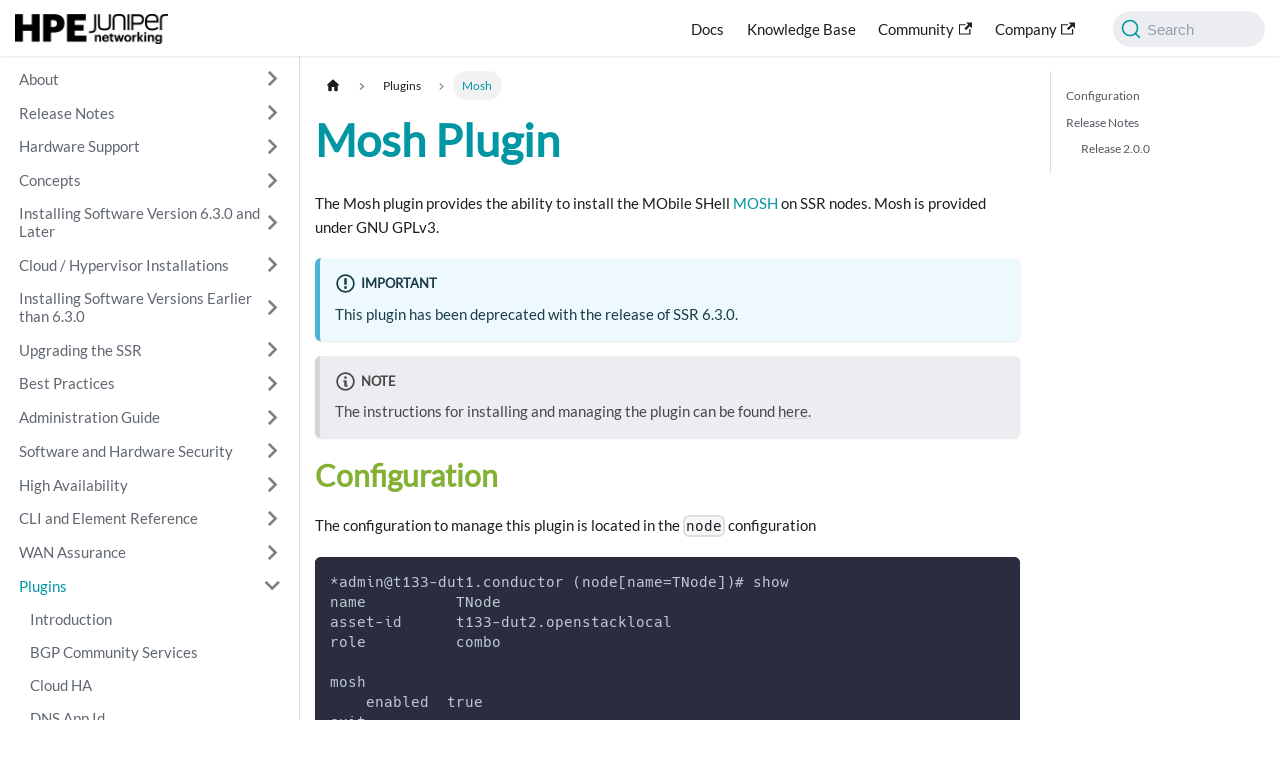

--- FILE ---
content_type: text/html
request_url: https://www.juniper.net/documentation/us/en/software/session-smart-router/docs/plugin_mosh/
body_size: 24242
content:
<!doctype html>
<html lang="en" dir="ltr" class="docs-wrapper plugin-docs plugin-id-default docs-version-current docs-doc-page docs-doc-id-plugin_mosh" data-has-hydrated="false">
<head>
<meta charset="UTF-8">
<meta name="generator" content="Docusaurus v3.1.1">
<title data-rh="true">Mosh Plugin | SSN Docs</title><meta data-rh="true" name="viewport" content="width=device-width,initial-scale=1"><meta data-rh="true" name="twitter:card" content="summary_large_image"><meta data-rh="true" property="og:url" content="https://uat.juniper.net/documentation/us/en/software/session-smart-router/docs/plugin_mosh"><meta data-rh="true" property="og:locale" content="en"><meta data-rh="true" name="docusaurus_locale" content="en"><meta data-rh="true" name="docsearch:language" content="en"><meta data-rh="true" name="docusaurus_version" content="current"><meta data-rh="true" name="docusaurus_tag" content="docs-default-current"><meta data-rh="true" name="docsearch:version" content="current"><meta data-rh="true" name="docsearch:docusaurus_tag" content="docs-default-current"><meta data-rh="true" property="og:title" content="Mosh Plugin | SSN Docs"><meta data-rh="true" name="description" content="The Mosh plugin provides the ability to install the MObile SHell MOSH on SSR nodes. Mosh is provided under GNU GPLv3."><meta data-rh="true" property="og:description" content="The Mosh plugin provides the ability to install the MObile SHell MOSH on SSR nodes. Mosh is provided under GNU GPLv3."><link data-rh="true" rel="icon" href="/documentation/us/en/software/session-smart-router/img/favicon.ico"><link data-rh="true" rel="canonical" href="https://uat.juniper.net/documentation/us/en/software/session-smart-router/docs/plugin_mosh"><link data-rh="true" rel="alternate" href="https://uat.juniper.net/documentation/us/en/software/session-smart-router/docs/plugin_mosh" hreflang="en"><link data-rh="true" rel="alternate" href="https://uat.juniper.net/documentation/us/en/software/session-smart-router/docs/plugin_mosh" hreflang="x-default"><link rel="alternate" type="application/rss+xml" href="/documentation/us/en/software/session-smart-router/kb/rss.xml" title="SSR Knowledge Base Articles RSS Feed">
<link rel="alternate" type="application/atom+xml" href="/documentation/us/en/software/session-smart-router/kb/atom.xml" title="SSR Knowledge Base Articles Atom Feed">
<link rel="alternate" type="application/json" href="/documentation/us/en/software/session-smart-router/kb/feed.json" title="SSR Knowledge Base Articles JSON Feed"><link rel="stylesheet" href="/documentation/us/en/software/session-smart-router/assets/css/styles.1c626792.css">
<script src="/documentation/us/en/software/session-smart-router/assets/js/runtime~main.ee98f75c.js" defer="defer"></script>
<script src="/documentation/us/en/software/session-smart-router/assets/js/main.f610daef.js" defer="defer"></script>
</head>
<body class="navigation-with-keyboard">
<script>!function(){function t(t){document.documentElement.setAttribute("data-theme",t)}var e=function(){try{return new URLSearchParams(window.location.search).get("docusaurus-theme")}catch(t){}}()||function(){try{return localStorage.getItem("theme")}catch(t){}}();t(null!==e?e:"light")}(),function(){try{const c=new URLSearchParams(window.location.search).entries();for(var[t,e]of c)if(t.startsWith("docusaurus-data-")){var a=t.replace("docusaurus-data-","data-");document.documentElement.setAttribute(a,e)}}catch(t){}}()</script><div id="__docusaurus"><div role="region" aria-label="Skip to main content"><a class="skipToContent_fXgn" href="#__docusaurus_skipToContent_fallback">Skip to main content</a></div><nav aria-label="Main" class="navbar navbar--fixed-top"><div class="navbar__inner"><div class="navbar__items"><button aria-label="Toggle navigation bar" aria-expanded="false" class="navbar__toggle clean-btn" type="button"><svg width="30" height="30" viewBox="0 0 30 30" aria-hidden="true"><path stroke="currentColor" stroke-linecap="round" stroke-miterlimit="10" stroke-width="2" d="M4 7h22M4 15h22M4 23h22"></path></svg></button><a class="navbar__brand" href="/documentation/us/en/software/session-smart-router/"><div class="navbar__logo"><img src="/documentation/us/en/software/session-smart-router/img/logo.png" alt="Juniper Logo" class="themedComponent_mlkZ themedComponent--light_NVdE"><img src="/documentation/us/en/software/session-smart-router/img/logo_dark.png" alt="Juniper Logo" class="themedComponent_mlkZ themedComponent--dark_xIcU"></div><b class="navbar__title text--truncate"></b></a></div><div class="navbar__items navbar__items--right"><a class="navbar__item navbar__link" href="/documentation/us/en/software/session-smart-router/docs/intro_getting_started">Docs</a><a class="navbar__item navbar__link" href="/documentation/us/en/software/session-smart-router/kb">Knowledge Base</a><a href="https://community.juniper.net/answers/communities/community-home?CommunityKey=310d1a41-12fa-4627-9a99-880145a7c87c" target="_blank" rel="noopener noreferrer" class="navbar__item navbar__link">Community<svg width="13.5" height="13.5" aria-hidden="true" viewBox="0 0 24 24" class="iconExternalLink_nPIU"><path fill="currentColor" d="M21 13v10h-21v-19h12v2h-10v15h17v-8h2zm3-12h-10.988l4.035 4-6.977 7.07 2.828 2.828 6.977-7.07 4.125 4.172v-11z"></path></svg></a><a href="https://www.juniper.net/" target="_blank" rel="noopener noreferrer" class="navbar__item navbar__link">Company<svg width="13.5" height="13.5" aria-hidden="true" viewBox="0 0 24 24" class="iconExternalLink_nPIU"><path fill="currentColor" d="M21 13v10h-21v-19h12v2h-10v15h17v-8h2zm3-12h-10.988l4.035 4-6.977 7.07 2.828 2.828 6.977-7.07 4.125 4.172v-11z"></path></svg></a><div class="navbarSearchContainer_Bca1"><button type="button" class="DocSearch DocSearch-Button" aria-label="Search"><span class="DocSearch-Button-Container"><svg width="20" height="20" class="DocSearch-Search-Icon" viewBox="0 0 20 20" aria-hidden="true"><path d="M14.386 14.386l4.0877 4.0877-4.0877-4.0877c-2.9418 2.9419-7.7115 2.9419-10.6533 0-2.9419-2.9418-2.9419-7.7115 0-10.6533 2.9418-2.9419 7.7115-2.9419 10.6533 0 2.9419 2.9418 2.9419 7.7115 0 10.6533z" stroke="currentColor" fill="none" fill-rule="evenodd" stroke-linecap="round" stroke-linejoin="round"></path></svg><span class="DocSearch-Button-Placeholder">Search</span></span><span class="DocSearch-Button-Keys"></span></button></div></div></div><div role="presentation" class="navbar-sidebar__backdrop"></div></nav><div id="__docusaurus_skipToContent_fallback" class="main-wrapper mainWrapper_z2l0"><div class="docsWrapper_hBAB"><button aria-label="Scroll back to top" class="clean-btn theme-back-to-top-button backToTopButton_sjWU" type="button"></button><div class="docRoot_UBD9"><aside class="theme-doc-sidebar-container docSidebarContainer_YfHR"><div class="sidebarViewport_aRkj"><div class="sidebar_njMd"><nav aria-label="Docs sidebar" class="menu thin-scrollbar menu_SIkG"><ul class="theme-doc-sidebar-menu menu__list"><li class="theme-doc-sidebar-item-category theme-doc-sidebar-item-category-level-1 menu__list-item menu__list-item--collapsed"><div class="menu__list-item-collapsible"><a class="menu__link menu__link--sublist menu__link--sublist-caret" aria-expanded="false" href="/documentation/us/en/software/session-smart-router/docs/intro_getting_started">About</a></div></li><li class="theme-doc-sidebar-item-category theme-doc-sidebar-item-category-level-1 menu__list-item menu__list-item--collapsed"><div class="menu__list-item-collapsible"><a class="menu__link menu__link--sublist menu__link--sublist-caret" aria-expanded="false" href="/documentation/us/en/software/session-smart-router/docs/release_notes_128t_7.1">Release Notes</a></div></li><li class="theme-doc-sidebar-item-category theme-doc-sidebar-item-category-level-1 menu__list-item menu__list-item--collapsed"><div class="menu__list-item-collapsible"><a class="menu__link menu__link--sublist menu__link--sublist-caret" aria-expanded="false" href="/documentation/us/en/software/session-smart-router/docs/supported-devices-overview">Hardware Support</a></div></li><li class="theme-doc-sidebar-item-category theme-doc-sidebar-item-category-level-1 menu__list-item menu__list-item--collapsed"><div class="menu__list-item-collapsible"><a class="menu__link menu__link--sublist menu__link--sublist-caret" aria-expanded="false" href="/documentation/us/en/software/session-smart-router/docs/concepts-overview">Concepts</a></div></li><li class="theme-doc-sidebar-item-category theme-doc-sidebar-item-category-level-1 menu__list-item menu__list-item--collapsed"><div class="menu__list-item-collapsible"><a class="menu__link menu__link--sublist menu__link--sublist-caret" aria-expanded="false" href="/documentation/us/en/software/session-smart-router/docs/intro_installation">Installing Software Version 6.3.0 and Later</a></div></li><li class="theme-doc-sidebar-item-category theme-doc-sidebar-item-category-level-1 menu__list-item menu__list-item--collapsed"><div class="menu__list-item-collapsible"><a class="menu__link menu__link--sublist menu__link--sublist-caret" aria-expanded="false" href="/documentation/us/en/software/session-smart-router/docs/supported_cloud_platforms">Cloud / Hypervisor Installations</a></div></li><li class="theme-doc-sidebar-item-category theme-doc-sidebar-item-category-level-1 menu__list-item menu__list-item--collapsed"><div class="menu__list-item-collapsible"><a class="menu__link menu__link--sublist menu__link--sublist-caret" aria-expanded="false" href="/documentation/us/en/software/session-smart-router/docs/intro_installation_legacy">Installing Software Versions Earlier than 6.3.0</a></div></li><li class="theme-doc-sidebar-item-category theme-doc-sidebar-item-category-level-1 menu__list-item menu__list-item--collapsed"><div class="menu__list-item-collapsible"><a class="menu__link menu__link--sublist menu__link--sublist-caret" aria-expanded="false" href="/documentation/us/en/software/session-smart-router/docs/intro_upgrade_considerations">Upgrading the SSR</a></div></li><li class="theme-doc-sidebar-item-category theme-doc-sidebar-item-category-level-1 menu__list-item menu__list-item--collapsed"><div class="menu__list-item-collapsible"><a class="menu__link menu__link--sublist menu__link--sublist-caret" aria-expanded="false" href="/documentation/us/en/software/session-smart-router/docs/bcp_sdwan_design_guide">Best Practices</a></div></li><li class="theme-doc-sidebar-item-category theme-doc-sidebar-item-category-level-1 menu__list-item menu__list-item--collapsed"><div class="menu__list-item-collapsible"><a class="menu__link menu__link--sublist menu__link--sublist-caret" aria-expanded="false" href="/documentation/us/en/software/session-smart-router/docs/config_basics">Administration Guide</a></div></li><li class="theme-doc-sidebar-item-category theme-doc-sidebar-item-category-level-1 menu__list-item menu__list-item--collapsed"><div class="menu__list-item-collapsible"><a class="menu__link menu__link--sublist menu__link--sublist-caret" aria-expanded="false" href="/documentation/us/en/software/session-smart-router/docs/security-overview">Software and Hardware Security</a></div></li><li class="theme-doc-sidebar-item-category theme-doc-sidebar-item-category-level-1 menu__list-item menu__list-item--collapsed"><div class="menu__list-item-collapsible"><a class="menu__link menu__link--sublist menu__link--sublist-caret" aria-expanded="false" href="/documentation/us/en/software/session-smart-router/docs/concepts-ha-options">High Availability</a></div></li><li class="theme-doc-sidebar-item-category theme-doc-sidebar-item-category-level-1 menu__list-item menu__list-item--collapsed"><div class="menu__list-item-collapsible"><a class="menu__link menu__link--sublist menu__link--sublist-caret" aria-expanded="false" href="/documentation/us/en/software/session-smart-router/docs/cli_reference">CLI and Element Reference</a></div></li><li class="theme-doc-sidebar-item-category theme-doc-sidebar-item-category-level-1 menu__list-item menu__list-item--collapsed"><div class="menu__list-item-collapsible"><a class="menu__link menu__link--sublist menu__link--sublist-caret" aria-expanded="false" href="/documentation/us/en/software/session-smart-router/docs/wan_overview">WAN Assurance</a></div></li><li class="theme-doc-sidebar-item-category theme-doc-sidebar-item-category-level-1 menu__list-item"><div class="menu__list-item-collapsible"><a class="menu__link menu__link--sublist menu__link--sublist-caret menu__link--active" aria-expanded="true" href="/documentation/us/en/software/session-smart-router/docs/plugin_intro">Plugins</a></div><ul style="display:block;overflow:visible;height:auto" class="menu__list"><li class="theme-doc-sidebar-item-link theme-doc-sidebar-item-link-level-2 menu__list-item"><a class="menu__link" tabindex="0" href="/documentation/us/en/software/session-smart-router/docs/plugin_intro">Introduction</a></li><li class="theme-doc-sidebar-item-link theme-doc-sidebar-item-link-level-2 menu__list-item"><a class="menu__link" tabindex="0" href="/documentation/us/en/software/session-smart-router/docs/plugin_bgp_community_services">BGP Community Services</a></li><li class="theme-doc-sidebar-item-link theme-doc-sidebar-item-link-level-2 menu__list-item"><a class="menu__link" tabindex="0" href="/documentation/us/en/software/session-smart-router/docs/plugin_cloud_ha">Cloud HA</a></li><li class="theme-doc-sidebar-item-link theme-doc-sidebar-item-link-level-2 menu__list-item"><a class="menu__link" tabindex="0" href="/documentation/us/en/software/session-smart-router/docs/plugin_dns_app_id">DNS App Id</a></li><li class="theme-doc-sidebar-item-link theme-doc-sidebar-item-link-level-2 menu__list-item"><a class="menu__link" tabindex="0" href="/documentation/us/en/software/session-smart-router/docs/plugin_dns_cache">DNS Cache</a></li><li class="theme-doc-sidebar-item-link theme-doc-sidebar-item-link-level-2 menu__list-item"><a class="menu__link" tabindex="0" href="/documentation/us/en/software/session-smart-router/docs/plugin_gre">GRE</a></li><li class="theme-doc-sidebar-item-link theme-doc-sidebar-item-link-level-2 menu__list-item"><a class="menu__link" tabindex="0" href="/documentation/us/en/software/session-smart-router/docs/plugin_ha_sync_redundancy">HA Sync Redundancy Plugin</a></li><li class="theme-doc-sidebar-item-link theme-doc-sidebar-item-link-level-2 menu__list-item"><a class="menu__link" tabindex="0" href="/documentation/us/en/software/session-smart-router/docs/plugin_http_probe">HTTP Probe Reachability Detection</a></li><li class="theme-doc-sidebar-item-link theme-doc-sidebar-item-link-level-2 menu__list-item"><a class="menu__link" tabindex="0" href="/documentation/us/en/software/session-smart-router/docs/plugin_icmp_reachability_detection">ICMP Reachability Detection</a></li><li class="theme-doc-sidebar-item-link theme-doc-sidebar-item-link-level-2 menu__list-item"><a class="menu__link" tabindex="0" href="/documentation/us/en/software/session-smart-router/docs/plugin_ipsec_client">IPsec Client</a></li><li class="theme-doc-sidebar-item-link theme-doc-sidebar-item-link-level-2 menu__list-item"><a class="menu__link" tabindex="0" href="/documentation/us/en/software/session-smart-router/docs/plugin_loopback_static_routes">Loopback Static Routes</a></li><li class="theme-doc-sidebar-item-link theme-doc-sidebar-item-link-level-2 menu__list-item"><a class="menu__link" tabindex="0" href="/documentation/us/en/software/session-smart-router/docs/plugin_m800_watchdog">M800 Watchdog</a></li><li class="theme-doc-sidebar-item-link theme-doc-sidebar-item-link-level-2 menu__list-item"><a class="menu__link" tabindex="0" href="/documentation/us/en/software/session-smart-router/docs/plugin_monitoring_agent">Monitoring Agent Plugin</a></li><li class="theme-doc-sidebar-item-link theme-doc-sidebar-item-link-level-2 menu__list-item"><a class="menu__link menu__link--active" aria-current="page" tabindex="0" href="/documentation/us/en/software/session-smart-router/docs/plugin_mosh">Mosh</a></li><li class="theme-doc-sidebar-item-link theme-doc-sidebar-item-link-level-2 menu__list-item"><a class="menu__link" tabindex="0" href="/documentation/us/en/software/session-smart-router/docs/plugin_set_hostname">Set Hostname</a></li><li class="theme-doc-sidebar-item-link theme-doc-sidebar-item-link-level-2 menu__list-item"><a class="menu__link" tabindex="0" href="/documentation/us/en/software/session-smart-router/docs/plugin_sip_alg">SIP ALG</a></li><li class="theme-doc-sidebar-item-link theme-doc-sidebar-item-link-level-2 menu__list-item"><a class="menu__link" tabindex="0" href="/documentation/us/en/software/session-smart-router/docs/plugin_wireguard">Wireguard</a></li><li class="theme-doc-sidebar-item-link theme-doc-sidebar-item-link-level-2 menu__list-item"><a class="menu__link" tabindex="0" href="/documentation/us/en/software/session-smart-router/docs/plugin_kni_namespace_scripts">KNI Namespace Scripts</a></li></ul></li><li class="theme-doc-sidebar-item-category theme-doc-sidebar-item-category-level-1 menu__list-item menu__list-item--collapsed"><div class="menu__list-item-collapsible"><a class="menu__link menu__link--sublist menu__link--sublist-caret" aria-expanded="false" href="/documentation/us/en/software/session-smart-router/docs/ts_applications">Troubleshooting</a></div></li></ul></nav></div></div></aside><main class="docMainContainer_TBSr"><div class="container padding-top--md padding-bottom--lg"><div class="row"><div class="col docItemCol_VOVn"><div class="docItemContainer_Djhp"><article><nav class="theme-doc-breadcrumbs breadcrumbsContainer_Z_bl" aria-label="Breadcrumbs"><ul class="breadcrumbs" itemscope="" itemtype="https://schema.org/BreadcrumbList"><li class="breadcrumbs__item"><a aria-label="Home page" class="breadcrumbs__link" href="/documentation/us/en/software/session-smart-router/"><svg viewBox="0 0 24 24" class="breadcrumbHomeIcon_YNFT"><path d="M10 19v-5h4v5c0 .55.45 1 1 1h3c.55 0 1-.45 1-1v-7h1.7c.46 0 .68-.57.33-.87L12.67 3.6c-.38-.34-.96-.34-1.34 0l-8.36 7.53c-.34.3-.13.87.33.87H5v7c0 .55.45 1 1 1h3c.55 0 1-.45 1-1z" fill="currentColor"></path></svg></a></li><li class="breadcrumbs__item"><span class="breadcrumbs__link">Plugins</span><meta itemprop="position" content="1"></li><li itemscope="" itemprop="itemListElement" itemtype="https://schema.org/ListItem" class="breadcrumbs__item breadcrumbs__item--active"><span class="breadcrumbs__link" itemprop="name">Mosh</span><meta itemprop="position" content="2"></li></ul></nav><div class="tocCollapsible_ETCw theme-doc-toc-mobile tocMobile_ITEo"><button type="button" class="clean-btn tocCollapsibleButton_TO0P">On this page</button></div><div class="theme-doc-markdown markdown"><header><h1>Mosh Plugin</h1></header><p>The Mosh plugin provides the ability to install the MObile SHell <a href="https://mosh.org/" target="_blank" rel="noopener noreferrer">MOSH</a> on SSR nodes. Mosh is provided under GNU GPLv3.</p>
<div class="theme-admonition theme-admonition-important admonition_xJq3 alert alert--info"><div class="admonitionHeading_Gvgb"><span class="admonitionIcon_Rf37"><svg viewBox="0 0 14 16"><path fill-rule="evenodd" d="M7 2.3c3.14 0 5.7 2.56 5.7 5.7s-2.56 5.7-5.7 5.7A5.71 5.71 0 0 1 1.3 8c0-3.14 2.56-5.7 5.7-5.7zM7 1C3.14 1 0 4.14 0 8s3.14 7 7 7 7-3.14 7-7-3.14-7-7-7zm1 3H6v5h2V4zm0 6H6v2h2v-2z"></path></svg></span>important</div><div class="admonitionContent_BuS1"><p>This plugin has been deprecated with the release of SSR 6.3.0.</p></div></div>
<div class="theme-admonition theme-admonition-note admonition_xJq3 alert alert--secondary"><div class="admonitionHeading_Gvgb"><span class="admonitionIcon_Rf37"><svg viewBox="0 0 14 16"><path fill-rule="evenodd" d="M6.3 5.69a.942.942 0 0 1-.28-.7c0-.28.09-.52.28-.7.19-.18.42-.28.7-.28.28 0 .52.09.7.28.18.19.28.42.28.7 0 .28-.09.52-.28.7a1 1 0 0 1-.7.3c-.28 0-.52-.11-.7-.3zM8 7.99c-.02-.25-.11-.48-.31-.69-.2-.19-.42-.3-.69-.31H6c-.27.02-.48.13-.69.31-.2.2-.3.44-.31.69h1v3c.02.27.11.5.31.69.2.2.42.31.69.31h1c.27 0 .48-.11.69-.31.2-.19.3-.42.31-.69H8V7.98v.01zM7 2.3c-3.14 0-5.7 2.54-5.7 5.68 0 3.14 2.56 5.7 5.7 5.7s5.7-2.55 5.7-5.7c0-3.15-2.56-5.69-5.7-5.69v.01zM7 .98c3.86 0 7 3.14 7 7s-3.14 7-7 7-7-3.12-7-7 3.14-7 7-7z"></path></svg></span>note</div><div class="admonitionContent_BuS1"><p>The instructions for installing and managing the plugin can be found <a href="/documentation/us/en/software/session-smart-router/docs/plugin_intro#installation-and-management">here</a>.</p></div></div>
<h2 class="anchor anchorWithStickyNavbar_LWe7" id="configuration">Configuration<a href="#configuration" class="hash-link" aria-label="Direct link to Configuration" title="Direct link to Configuration">​</a></h2>
<p>The configuration to manage this plugin is located in the <code>node</code> configuration</p>
<div class="codeBlockContainer_Ckt0 theme-code-block" style="--prism-color:#bfc7d5;--prism-background-color:#292d3e"><div class="codeBlockContent_biex"><pre tabindex="0" class="prism-code language-text codeBlock_bY9V thin-scrollbar" style="color:#bfc7d5;background-color:#292d3e"><code class="codeBlockLines_e6Vv"><span class="token-line" style="color:#bfc7d5"><span class="token plain">*admin@t133-dut1.conductor (node[name=TNode])# show</span><br></span><span class="token-line" style="color:#bfc7d5"><span class="token plain">name          TNode</span><br></span><span class="token-line" style="color:#bfc7d5"><span class="token plain">asset-id      t133-dut2.openstacklocal</span><br></span><span class="token-line" style="color:#bfc7d5"><span class="token plain">role          combo</span><br></span><span class="token-line" style="color:#bfc7d5"><span class="token plain" style="display:inline-block"></span><br></span><span class="token-line" style="color:#bfc7d5"><span class="token plain">mosh</span><br></span><span class="token-line" style="color:#bfc7d5"><span class="token plain">    enabled  true</span><br></span><span class="token-line" style="color:#bfc7d5"><span class="token plain">exit</span><br></span></code></pre><div class="buttonGroup__atx"><button type="button" aria-label="Copy code to clipboard" title="Copy" class="clean-btn"><span class="copyButtonIcons_eSgA" aria-hidden="true"><svg viewBox="0 0 24 24" class="copyButtonIcon_y97N"><path fill="currentColor" d="M19,21H8V7H19M19,5H8A2,2 0 0,0 6,7V21A2,2 0 0,0 8,23H19A2,2 0 0,0 21,21V7A2,2 0 0,0 19,5M16,1H4A2,2 0 0,0 2,3V17H4V3H16V1Z"></path></svg><svg viewBox="0 0 24 24" class="copyButtonSuccessIcon_LjdS"><path fill="currentColor" d="M21,7L9,19L3.5,13.5L4.91,12.09L9,16.17L19.59,5.59L21,7Z"></path></svg></span></button></div></div></div>
<h2 class="anchor anchorWithStickyNavbar_LWe7" id="release-notes">Release Notes<a href="#release-notes" class="hash-link" aria-label="Direct link to Release Notes" title="Direct link to Release Notes">​</a></h2>
<h3 class="anchor anchorWithStickyNavbar_LWe7" id="release-200">Release 2.0.0<a href="#release-200" class="hash-link" aria-label="Direct link to Release 2.0.0" title="Direct link to Release 2.0.0">​</a></h3>
<h4 class="anchor anchorWithStickyNavbar_LWe7" id="issues-fixed">Issues Fixed<a href="#issues-fixed" class="hash-link" aria-label="Direct link to Issues Fixed" title="Direct link to Issues Fixed">​</a></h4>
<ul>
<li><strong>PLUGIN-768</strong> Support the Mosh plugin in SSR versions <code>5.1.0</code> and greater.</li>
</ul></div></article><nav class="pagination-nav docusaurus-mt-lg" aria-label="Docs pages"><a class="pagination-nav__link pagination-nav__link--prev" href="/documentation/us/en/software/session-smart-router/docs/plugin_monitoring_agent"><div class="pagination-nav__sublabel">Previous</div><div class="pagination-nav__label">Monitoring Agent Plugin</div></a><a class="pagination-nav__link pagination-nav__link--next" href="/documentation/us/en/software/session-smart-router/docs/plugin_set_hostname"><div class="pagination-nav__sublabel">Next</div><div class="pagination-nav__label">Set Hostname</div></a></nav></div></div><div class="col col--3"><div class="tableOfContents_bqdL thin-scrollbar theme-doc-toc-desktop"><ul class="table-of-contents table-of-contents__left-border"><li><a href="#configuration" class="table-of-contents__link toc-highlight">Configuration</a></li><li><a href="#release-notes" class="table-of-contents__link toc-highlight">Release Notes</a><ul><li><a href="#release-200" class="table-of-contents__link toc-highlight">Release 2.0.0</a></li></ul></li></ul></div></div></div></div></main></div></div></div><footer class="footer"><div class="container container-fluid"><div class="footer__bottom text--center"><div class="footer__copyright">Copyright © 2026 Juniper Networks, Inc.</div></div></div></footer></div>
</body>
</html>

--- FILE ---
content_type: text/javascript
request_url: https://www.juniper.net/documentation/us/en/software/session-smart-router/assets/js/935f2afb.8bfa9bc2.js
body_size: 35403
content:
"use strict";(self.webpackChunk_128t_docs=self.webpackChunk_128t_docs||[]).push([[8581],{35610:e=>{e.exports=JSON.parse('{"pluginId":"default","version":"current","label":"Next","banner":null,"badge":false,"noIndex":false,"className":"docs-version-current","isLast":true,"docsSidebars":{"docs":[{"type":"category","label":"About","items":[{"type":"link","label":"Getting Started with the SSR Networking Platform","href":"/documentation/us/en/software/session-smart-router/docs/intro_getting_started","docId":"intro_getting_started","unlisted":false},{"type":"link","label":"Session Smart Networking Platform","href":"/documentation/us/en/software/session-smart-router/docs/about_128t","docId":"about_128t","unlisted":false},{"type":"link","label":"Secure Vector Routing Savings","href":"/documentation/us/en/software/session-smart-router/docs/about_svr_savings","docId":"about_svr_savings","unlisted":false},{"type":"link","label":"SSR Releases","href":"/documentation/us/en/software/session-smart-router/docs/about_releases","docId":"about_releases","unlisted":false},{"type":"link","label":"Software Support Policy","href":"/documentation/us/en/software/session-smart-router/docs/about_support_policy","docId":"about_support_policy","unlisted":false}],"collapsed":true,"collapsible":true},{"type":"category","label":"Release Notes","items":[{"type":"category","label":"SSR","items":[{"type":"link","label":"7.1","href":"/documentation/us/en/software/session-smart-router/docs/release_notes_128t_7.1","docId":"release_notes_128t_7.1","unlisted":false},{"type":"link","label":"7.0","href":"/documentation/us/en/software/session-smart-router/docs/release_notes_128t_7.0","docId":"release_notes_128t_7.0","unlisted":false},{"type":"link","label":"6.3","href":"/documentation/us/en/software/session-smart-router/docs/release_notes_128t_6.3","docId":"release_notes_128t_6.3","unlisted":false},{"type":"link","label":"6.2","href":"/documentation/us/en/software/session-smart-router/docs/release_notes_128t_6.2","docId":"release_notes_128t_6.2","unlisted":false},{"type":"link","label":"6.1","href":"/documentation/us/en/software/session-smart-router/docs/release_notes_128t_6.1","docId":"release_notes_128t_6.1","unlisted":false},{"type":"link","label":"6.0","href":"/documentation/us/en/software/session-smart-router/docs/release_notes_128t_6.0","docId":"release_notes_128t_6.0","unlisted":false},{"type":"link","label":"5.6","href":"/documentation/us/en/software/session-smart-router/docs/release_notes_128t_5.6","docId":"release_notes_128t_5.6","unlisted":false},{"type":"link","label":"5.5","href":"/documentation/us/en/software/session-smart-router/docs/release_notes_128t_5.5","docId":"release_notes_128t_5.5","unlisted":false},{"type":"link","label":"5.4","href":"/documentation/us/en/software/session-smart-router/docs/release_notes_128t_5.4","docId":"release_notes_128t_5.4","unlisted":false},{"type":"link","label":"5.3","href":"/documentation/us/en/software/session-smart-router/docs/release_notes_128t_5.3","docId":"release_notes_128t_5.3","unlisted":false},{"type":"link","label":"5.2","href":"/documentation/us/en/software/session-smart-router/docs/release_notes_128t_5.2","docId":"release_notes_128t_5.2","unlisted":false},{"type":"link","label":"5.1","href":"/documentation/us/en/software/session-smart-router/docs/release_notes_128t_5.1","docId":"release_notes_128t_5.1","unlisted":false},{"type":"link","label":"5.0","href":"/documentation/us/en/software/session-smart-router/docs/release_notes_128t_5.0","docId":"release_notes_128t_5.0","unlisted":false},{"type":"link","label":"4.5","href":"/documentation/us/en/software/session-smart-router/docs/release_notes_128t_4.5","docId":"release_notes_128t_4.5","unlisted":false},{"type":"link","label":"4.4","href":"/documentation/us/en/software/session-smart-router/docs/release_notes_128t_4.4","docId":"release_notes_128t_4.4","unlisted":false},{"type":"link","label":"4.3","href":"/documentation/us/en/software/session-smart-router/docs/release_notes_128t_4.3","docId":"release_notes_128t_4.3","unlisted":false},{"type":"link","label":"4.2","href":"/documentation/us/en/software/session-smart-router/docs/release_notes_128t_4.2","docId":"release_notes_128t_4.2","unlisted":false},{"type":"link","label":"4.1","href":"/documentation/us/en/software/session-smart-router/docs/release_notes_128t_4.1","docId":"release_notes_128t_4.1","unlisted":false},{"type":"link","label":"4.0","href":"/documentation/us/en/software/session-smart-router/docs/release_notes_128t_4.0","docId":"release_notes_128t_4.0","unlisted":false}],"collapsed":true,"collapsible":true},{"type":"category","label":"SSR Installer","items":[{"type":"link","label":"3.2","href":"/documentation/us/en/software/session-smart-router/docs/release_notes_128t_installer_3.2","docId":"release_notes_128t_installer_3.2","unlisted":false},{"type":"link","label":"3.1","href":"/documentation/us/en/software/session-smart-router/docs/release_notes_128t_installer_3.1","docId":"release_notes_128t_installer_3.1","unlisted":false},{"type":"link","label":"3.0","href":"/documentation/us/en/software/session-smart-router/docs/release_notes_128t_installer_3.0","docId":"release_notes_128t_installer_3.0","unlisted":false},{"type":"link","label":"2.7","href":"/documentation/us/en/software/session-smart-router/docs/release_notes_128t_installer_2.7","docId":"release_notes_128t_installer_2.7","unlisted":false},{"type":"link","label":"2.6","href":"/documentation/us/en/software/session-smart-router/docs/release_notes_128t_installer_2.6","docId":"release_notes_128t_installer_2.6","unlisted":false},{"type":"link","label":"2.5","href":"/documentation/us/en/software/session-smart-router/docs/release_notes_128t_installer_2.5","docId":"release_notes_128t_installer_2.5","unlisted":false},{"type":"link","label":"2.4","href":"/documentation/us/en/software/session-smart-router/docs/release_notes_128t_installer_2.4","docId":"release_notes_128t_installer_2.4","unlisted":false},{"type":"link","label":"2.3","href":"/documentation/us/en/software/session-smart-router/docs/release_notes_128t_installer_2.3","docId":"release_notes_128t_installer_2.3","unlisted":false},{"type":"link","label":"2.2","href":"/documentation/us/en/software/session-smart-router/docs/release_notes_128t_installer_2.2","docId":"release_notes_128t_installer_2.2","unlisted":false},{"type":"link","label":"2.1","href":"/documentation/us/en/software/session-smart-router/docs/release_notes_128t_installer_2.1","docId":"release_notes_128t_installer_2.1","unlisted":false}],"collapsed":true,"collapsible":true},{"type":"category","label":"WAN Assurance Plugin","items":[{"type":"link","label":"3.100","href":"/documentation/us/en/software/session-smart-router/docs/release_notes_wan_assurance_plugin_3.100","docId":"release_notes_wan_assurance_plugin_3.100","unlisted":false},{"type":"link","label":"3.13","href":"/documentation/us/en/software/session-smart-router/docs/release_notes_wan_assurance_plugin_3.13","docId":"release_notes_wan_assurance_plugin_3.13","unlisted":false},{"type":"link","label":"3.12","href":"/documentation/us/en/software/session-smart-router/docs/release_notes_wan_assurance_plugin_3.12","docId":"release_notes_wan_assurance_plugin_3.12","unlisted":false},{"type":"link","label":"3.11","href":"/documentation/us/en/software/session-smart-router/docs/release_notes_wan_assurance_plugin_3.11","docId":"release_notes_wan_assurance_plugin_3.11","unlisted":false},{"type":"link","label":"3.10","href":"/documentation/us/en/software/session-smart-router/docs/release_notes_wan_assurance_plugin_3.10","docId":"release_notes_wan_assurance_plugin_3.10","unlisted":false},{"type":"link","label":"3.9","href":"/documentation/us/en/software/session-smart-router/docs/release_notes_wan_assurance_plugin_3.9","docId":"release_notes_wan_assurance_plugin_3.9","unlisted":false},{"type":"link","label":"3.8","href":"/documentation/us/en/software/session-smart-router/docs/release_notes_wan_assurance_plugin_3.8","docId":"release_notes_wan_assurance_plugin_3.8","unlisted":false},{"type":"link","label":"3.7","href":"/documentation/us/en/software/session-smart-router/docs/release_notes_wan_assurance_plugin_3.7","docId":"release_notes_wan_assurance_plugin_3.7","unlisted":false},{"type":"link","label":"3.6","href":"/documentation/us/en/software/session-smart-router/docs/release_notes_wan_assurance_plugin_3.6","docId":"release_notes_wan_assurance_plugin_3.6","unlisted":false},{"type":"link","label":"3.5","href":"/documentation/us/en/software/session-smart-router/docs/release_notes_wan_assurance_plugin_3.5","docId":"release_notes_wan_assurance_plugin_3.5","unlisted":false},{"type":"link","label":"3.4","href":"/documentation/us/en/software/session-smart-router/docs/release_notes_wan_assurance_plugin_3.4","docId":"release_notes_wan_assurance_plugin_3.4","unlisted":false},{"type":"link","label":"3.3","href":"/documentation/us/en/software/session-smart-router/docs/release_notes_wan_assurance_plugin_3.3","docId":"release_notes_wan_assurance_plugin_3.3","unlisted":false}],"collapsed":true,"collapsible":true},{"type":"category","label":"BYOL Cloud Images","items":[{"type":"link","label":"4.0","href":"/documentation/us/en/software/session-smart-router/docs/release_notes_byol_4.0","docId":"release_notes_byol_4.0","unlisted":false},{"type":"link","label":"3.0","href":"/documentation/us/en/software/session-smart-router/docs/release_notes_byol_3.0","docId":"release_notes_byol_3.0","unlisted":false},{"type":"link","label":"2.0","href":"/documentation/us/en/software/session-smart-router/docs/release_notes_byol_2.0","docId":"release_notes_byol_2.0","unlisted":false},{"type":"link","label":"1.0","href":"/documentation/us/en/software/session-smart-router/docs/release_notes_byol","docId":"release_notes_byol","unlisted":false}],"collapsed":true,"collapsible":true}],"collapsed":true,"collapsible":true},{"type":"category","label":"Hardware Support","items":[{"type":"link","label":"Overview","href":"/documentation/us/en/software/session-smart-router/docs/supported-devices-overview","docId":"supported-devices-overview","unlisted":false},{"type":"link","label":"System Requirements","href":"/documentation/us/en/software/session-smart-router/docs/intro_system_reqs","docId":"intro_system_reqs","unlisted":false},{"type":"link","label":"Enable Ports on the Firewall","href":"/documentation/us/en/software/session-smart-router/docs/config_firewall_ports","docId":"config_firewall_ports","unlisted":false},{"type":"link","label":"Platform Support Policy","href":"/documentation/us/en/software/session-smart-router/docs/about_supported_platforms","docId":"about_supported_platforms","unlisted":false},{"type":"link","label":"Certified Portfolio","href":"/documentation/us/en/software/session-smart-router/docs/about_certified_platforms","docId":"about_certified_platforms","unlisted":false},{"type":"link","label":"SSR Chassis Manager","href":"/documentation/us/en/software/session-smart-router/docs/ssr-chassis-manager","docId":"ssr-chassis-manager","unlisted":false},{"type":"link","label":"RMA - WAN Assurance (Juniper Hardware)","href":"/documentation/us/en/software/session-smart-router/docs/rma_wan_assurance","docId":"rma_wan_assurance","unlisted":false}],"collapsed":true,"collapsible":true},{"type":"category","label":"Concepts","items":[{"type":"link","label":"Overview","href":"/documentation/us/en/software/session-smart-router/docs/concepts-overview","docId":"concepts-overview","unlisted":false},{"type":"link","label":"Application Discovery","href":"/documentation/us/en/software/session-smart-router/docs/concepts_application_discovery","docId":"concepts_application_discovery","unlisted":false},{"type":"link","label":"Ethernet Over Secure Vector Routing","href":"/documentation/us/en/software/session-smart-router/docs/concepts_EthOverSVR","docId":"concepts_EthOverSVR","unlisted":false},{"type":"link","label":"HA - Theory of Operation","href":"/documentation/us/en/software/session-smart-router/docs/concepts_ha_theoryofoperation","docId":"concepts_ha_theoryofoperation","unlisted":false},{"type":"link","label":"Interface Types","href":"/documentation/us/en/software/session-smart-router/docs/concepts_interface_types","docId":"concepts_interface_types","unlisted":false},{"type":"link","label":"Kernel Network Interfaces","href":"/documentation/us/en/software/session-smart-router/docs/concepts_kni","docId":"concepts_kni","unlisted":false},{"type":"link","label":"Linux Host Networking","href":"/documentation/us/en/software/session-smart-router/docs/concepts_linux_host_networking","docId":"concepts_linux_host_networking","unlisted":false},{"type":"link","label":"Learning VRF Routes","href":"/documentation/us/en/software/session-smart-router/docs/concepts_learning_VRF_routes","docId":"concepts_learning_VRF_routes","unlisted":false},{"type":"link","label":"Forwarding Planes","href":"/documentation/us/en/software/session-smart-router/docs/concepts_network_planes","docId":"concepts_network_planes","unlisted":false},{"type":"link","label":"SSR Metadata","href":"/documentation/us/en/software/session-smart-router/docs/concepts_metadata","docId":"concepts_metadata","unlisted":false},{"type":"link","label":"Metrics","href":"/documentation/us/en/software/session-smart-router/docs/concepts_metrics","docId":"concepts_metrics","unlisted":false},{"type":"link","label":"Machine Communication","href":"/documentation/us/en/software/session-smart-router/docs/concepts_machine_communication","docId":"concepts_machine_communication","unlisted":false},{"type":"link","label":"PCLI","href":"/documentation/us/en/software/session-smart-router/docs/concepts_pcli","docId":"concepts_pcli","unlisted":false},{"type":"link","label":"Session Timers","href":"/documentation/us/en/software/session-smart-router/docs/concepts_session_timer","docId":"concepts_session_timer","unlisted":false},{"type":"link","label":"Waypoints","href":"/documentation/us/en/software/session-smart-router/docs/concepts_waypoint_ports","docId":"concepts_waypoint_ports","unlisted":false},{"type":"link","label":"Monitoring Agent","href":"/documentation/us/en/software/session-smart-router/docs/concepts_monitoring","docId":"concepts_monitoring","unlisted":false},{"type":"link","label":"Glossary","href":"/documentation/us/en/software/session-smart-router/docs/concepts_glossary","docId":"concepts_glossary","unlisted":false},{"type":"category","label":"Understanding the Forwarding Information Base","items":[{"type":"link","label":"FIB Concepts","href":"/documentation/us/en/software/session-smart-router/docs/concepts_fib","docId":"concepts_fib","unlisted":false},{"type":"link","label":"How the FIB is Constructed","href":"/documentation/us/en/software/session-smart-router/docs/concepts_fib_construction","docId":"concepts_fib_construction","unlisted":false},{"type":"link","label":"FIB Design Considerations","href":"/documentation/us/en/software/session-smart-router/docs/concepts_fib_design","docId":"concepts_fib_design","unlisted":false},{"type":"link","label":"FIB Best Practices","href":"/documentation/us/en/software/session-smart-router/docs/bcp_fib_design","docId":"bcp_fib_design","unlisted":false},{"type":"link","label":"FIB Troubleshooting","href":"/documentation/us/en/software/session-smart-router/docs/ts_fib","docId":"ts_fib","unlisted":false}],"collapsed":true,"collapsible":true}],"collapsed":true,"collapsible":true},{"type":"category","label":"Installing Software Version 6.3.0 and Later","items":[{"type":"link","label":"Installation Overview","href":"/documentation/us/en/software/session-smart-router/docs/intro_installation","docId":"intro_installation","unlisted":false},{"type":"link","label":"SSR Image-based ISO Installation Overview","href":"/documentation/us/en/software/session-smart-router/docs/intro_installation_univ-iso","docId":"intro_installation_univ-iso","unlisted":false},{"type":"link","label":"SSR Installation","href":"/documentation/us/en/software/session-smart-router/docs/install_univ_iso","docId":"install_univ_iso","unlisted":false},{"type":"link","label":"Initialize Your Device - Web Workflow","href":"/documentation/us/en/software/session-smart-router/docs/initialize_u-iso_device","docId":"initialize_u-iso_device","unlisted":false},{"type":"link","label":"Initialize Your Device - Advanced Workflows","href":"/documentation/us/en/software/session-smart-router/docs/initialize_u-iso_adv_workflow","docId":"initialize_u-iso_adv_workflow","unlisted":false},{"type":"link","label":"Secure ZTP Onboarding Using a Mist Proxy","href":"/documentation/us/en/software/session-smart-router/docs/sec-ztp-web-proxy","docId":"sec-ztp-web-proxy","unlisted":false}],"collapsed":true,"collapsible":true},{"type":"category","label":"Cloud / Hypervisor Installations","items":[{"type":"link","label":"Cloud Platform Support","href":"/documentation/us/en/software/session-smart-router/docs/supported_cloud_platforms","docId":"supported_cloud_platforms","unlisted":false},{"type":"link","label":"Hypervisor Support","href":"/documentation/us/en/software/session-smart-router/docs/hypervisor-support","docId":"hypervisor-support","unlisted":false},{"type":"link","label":"Installing in VMWare","href":"/documentation/us/en/software/session-smart-router/docs/install_vmware_config","docId":"install_vmware_config","unlisted":false},{"type":"link","label":"Conductor High Availability for Cloud Deployments","href":"/documentation/us/en/software/session-smart-router/docs/intro_initialize_HA_conductor","docId":"intro_initialize_HA_conductor","unlisted":false},{"type":"category","label":"Installing In AWS","items":[{"type":"link","label":"Installing a PAYG Conductor-managed Router in AWS","href":"/documentation/us/en/software/session-smart-router/docs/intro_installation_quickstart_aws","docId":"intro_installation_quickstart_aws","unlisted":false},{"type":"link","label":"Installing PAYG Mist-managed Router in AWS","href":"/documentation/us/en/software/session-smart-router/docs/intro_installation_quickstart_mist_aws","docId":"intro_installation_quickstart_mist_aws","unlisted":false},{"type":"link","label":"Installing a BYOL Conductor-managed Router in AWS","href":"/documentation/us/en/software/session-smart-router/docs/intro_installation_quickstart_byol_conductor_aws","docId":"intro_installation_quickstart_byol_conductor_aws","unlisted":false},{"type":"link","label":"Installing a BYOL Mist-managed Router in AWS","href":"/documentation/us/en/software/session-smart-router/docs/intro_installation_quickstart_byol_mist_aws","docId":"intro_installation_quickstart_byol_mist_aws","unlisted":false}],"collapsed":true,"collapsible":true},{"type":"category","label":"Installing In Azure","items":[{"type":"link","label":"Installing a PAYG Conductor-managed Router in Azure","href":"/documentation/us/en/software/session-smart-router/docs/intro_installation_azure","docId":"intro_installation_azure","unlisted":false},{"type":"link","label":"Installing PAYG Mist-managed Router in Azure","href":"/documentation/us/en/software/session-smart-router/docs/intro_installation_azure_mist","docId":"intro_installation_azure_mist","unlisted":false},{"type":"link","label":"Installing a BYOL Conductor-managed Router in Azure","href":"/documentation/us/en/software/session-smart-router/docs/intro_installation_byol_azure_conductor","docId":"intro_installation_byol_azure_conductor","unlisted":false},{"type":"link","label":"Installing a BYOL Mist-managed Router in Azure","href":"/documentation/us/en/software/session-smart-router/docs/intro_installation_byol_azure_mist","docId":"intro_installation_byol_azure_mist","unlisted":false}],"collapsed":true,"collapsible":true}],"collapsed":true,"collapsible":true},{"type":"category","label":"Installing Software Versions Earlier than 6.3.0","items":[{"type":"link","label":"SSR Legacy Software Installation Overview","href":"/documentation/us/en/software/session-smart-router/docs/intro_installation_legacy","docId":"intro_installation_legacy","unlisted":false},{"type":"link","label":"Downloading ISOs","href":"/documentation/us/en/software/session-smart-router/docs/intro_downloading_iso","docId":"intro_downloading_iso","unlisted":false},{"type":"link","label":"Creating Bootable USB","href":"/documentation/us/en/software/session-smart-router/docs/intro_creating_bootable_usb","docId":"intro_creating_bootable_usb","unlisted":false},{"type":"link","label":"Image-Based Installation","href":"/documentation/us/en/software/session-smart-router/docs/intro_installation_image","docId":"intro_installation_image","unlisted":false},{"type":"category","label":"Conductor Installation","items":[{"type":"link","label":"Conductor Overview","href":"/documentation/us/en/software/session-smart-router/docs/install_conductor_overview","docId":"install_conductor_overview","unlisted":false},{"type":"link","label":"Conductor Deployment","href":"/documentation/us/en/software/session-smart-router/docs/bcp_conductor_deployment","docId":"bcp_conductor_deployment","unlisted":false},{"type":"link","label":"Single Conductor Interactive Installation","href":"/documentation/us/en/software/session-smart-router/docs/single_conductor_install","docId":"single_conductor_install","unlisted":false},{"type":"link","label":"High Availability Conductor Installation","href":"/documentation/us/en/software/session-smart-router/docs/ha_conductor_install","docId":"ha_conductor_install","unlisted":false},{"type":"link","label":"Import Configurations to the Conductor","href":"/documentation/us/en/software/session-smart-router/docs/single_conductor_config","docId":"single_conductor_config","unlisted":false},{"type":"link","label":"Upgrade the SSR Conductor","href":"/documentation/us/en/software/session-smart-router/docs/conductor_upgrade","docId":"conductor_upgrade","unlisted":false},{"type":"link","label":"Conductor Backup and Migration","href":"/documentation/us/en/software/session-smart-router/docs/howto_conductor_migration","docId":"howto_conductor_migration","unlisted":false}],"collapsed":true,"collapsible":true},{"type":"category","label":"Router Installation","items":[{"type":"link","label":"Router Interactive Installation","href":"/documentation/us/en/software/session-smart-router/docs/intro_installation_bootable_media","docId":"intro_installation_bootable_media","unlisted":false},{"type":"link","label":"Basic Router Configuration","href":"/documentation/us/en/software/session-smart-router/docs/intro_basic_router_config","docId":"intro_basic_router_config","unlisted":false},{"type":"link","label":"Router Installation Using OTP","href":"/documentation/us/en/software/session-smart-router/docs/intro_otp_iso_install","docId":"intro_otp_iso_install","unlisted":false},{"type":"link","label":"QuickStart from the OTP ISO","href":"/documentation/us/en/software/session-smart-router/docs/intro_install_quickstart_otpiso","docId":"intro_install_quickstart_otpiso","unlisted":false},{"type":"link","label":"Onboard an SSR Device to a Conductor","href":"/documentation/us/en/software/session-smart-router/docs/onboard_ssr_to_conductor","docId":"onboard_ssr_to_conductor","unlisted":false},{"type":"link","label":"Reimage an SSR Device using OTP","href":"/documentation/us/en/software/session-smart-router/docs/onboard_ssr_device_otp","docId":"onboard_ssr_device_otp","unlisted":false},{"type":"link","label":"Router Migration","href":"/documentation/us/en/software/session-smart-router/docs/howto_router_migration","docId":"howto_router_migration","unlisted":false}],"collapsed":true,"collapsible":true},{"type":"category","label":"Installer/Initializer Reference","items":[{"type":"link","label":"Installer Command Line Reference","href":"/documentation/us/en/software/session-smart-router/docs/installer_cli_reference","docId":"installer_cli_reference","unlisted":false},{"type":"link","label":"Installer Preferences File Reference","href":"/documentation/us/en/software/session-smart-router/docs/installer_preferences","docId":"installer_preferences","unlisted":false},{"type":"link","label":"Initializer Command Line Reference","href":"/documentation/us/en/software/session-smart-router/docs/initializer_cli_reference","docId":"initializer_cli_reference","unlisted":false},{"type":"link","label":"Initializer Preferences File Reference","href":"/documentation/us/en/software/session-smart-router/docs/initializer_preferences","docId":"initializer_preferences","unlisted":false}],"collapsed":true,"collapsible":true},{"type":"category","label":"Appendix","items":[{"type":"link","label":"Manually Installing the SSR","href":"/documentation/us/en/software/session-smart-router/docs/intro_installation_installer","docId":"intro_installation_installer","unlisted":false},{"type":"link","label":"Deployment Using QCOW2","href":"/documentation/us/en/software/session-smart-router/docs/install_qcow2_deployment","docId":"install_qcow2_deployment","unlisted":false},{"type":"link","label":"Installing Using the Pre-5.0 Interactive ISO","href":"/documentation/us/en/software/session-smart-router/docs/legacy_OTP_install","docId":"legacy_OTP_install","unlisted":false}],"collapsed":true,"collapsible":true}],"collapsed":true,"collapsible":true},{"type":"category","label":"Upgrading the SSR","items":[{"type":"link","label":"Upgrade Considerations","href":"/documentation/us/en/software/session-smart-router/docs/intro_upgrade_considerations","docId":"intro_upgrade_considerations","unlisted":false},{"type":"link","label":"Upgrade Overview","href":"/documentation/us/en/software/session-smart-router/docs/intro_upgrading","docId":"intro_upgrading","unlisted":false},{"type":"link","label":"Upgrading the Conductor","href":"/documentation/us/en/software/session-smart-router/docs/upgrade_ibu_conductor","docId":"upgrade_ibu_conductor","unlisted":false},{"type":"link","label":"Upgrading a Router","href":"/documentation/us/en/software/session-smart-router/docs/upgrade_router","docId":"upgrade_router","unlisted":false},{"type":"link","label":"Upgrades with Restricted Internet Access","href":"/documentation/us/en/software/session-smart-router/docs/upgrade_restricted_access","docId":"upgrade_restricted_access","unlisted":false},{"type":"link","label":"Upgrade the SSR400/440","href":"/documentation/us/en/software/session-smart-router/docs/upgrade-ssr-4x0-manual","docId":"upgrade-ssr-4x0-manual","unlisted":false},{"type":"link","label":"Legacy Upgrades","href":"/documentation/us/en/software/session-smart-router/docs/upgrade_legacy","docId":"upgrade_legacy","unlisted":false},{"type":"link","label":"Rollback and Reinstallation","href":"/documentation/us/en/software/session-smart-router/docs/intro_rollback","docId":"intro_rollback","unlisted":false}],"collapsed":true,"collapsible":true},{"type":"category","label":"Best Practices","items":[{"type":"link","label":"SD-WAN Design Guide","href":"/documentation/us/en/software/session-smart-router/docs/bcp_sdwan_design_guide","docId":"bcp_sdwan_design_guide","unlisted":false},{"type":"link","label":"Adjacency Traffic Engineering","href":"/documentation/us/en/software/session-smart-router/docs/bcp_per-adjacency_traffic_engineering","docId":"bcp_per-adjacency_traffic_engineering","unlisted":false},{"type":"link","label":"AT&T AVPN Configuration","href":"/documentation/us/en/software/session-smart-router/docs/bcp_att_avpn_configuration","docId":"bcp_att_avpn_configuration","unlisted":false},{"type":"link","label":"Branch NTP Service","href":"/documentation/us/en/software/session-smart-router/docs/bcp_using_128T_as_ntp_server","docId":"bcp_using_128T_as_ntp_server","unlisted":false},{"type":"link","label":"DHCP Relay Best Practices","href":"/documentation/us/en/software/session-smart-router/docs/bcp_dhcp_relay_overview","docId":"bcp_dhcp_relay_overview","unlisted":false},{"type":"link","label":"ExpressRoute QoS Configuration","href":"/documentation/us/en/software/session-smart-router/docs/bcp_qos_msft_expressroute","docId":"bcp_qos_msft_expressroute","unlisted":false},{"type":"link","label":"Monitoring Head End Routers","href":"/documentation/us/en/software/session-smart-router/docs/bcp_monitoring_headends","docId":"bcp_monitoring_headends","unlisted":false},{"type":"link","label":"Service and Service Policy Design","href":"/documentation/us/en/software/session-smart-router/docs/bcp_service_and_service_policy_design","docId":"bcp_service_and_service_policy_design","unlisted":false},{"type":"link","label":"Service Policy Baseline Defaults","href":"/documentation/us/en/software/session-smart-router/docs/bcp_service-policy_defaults","docId":"bcp_service-policy_defaults","unlisted":false}],"collapsed":true,"collapsible":true},{"type":"category","label":"Administration Guide","items":[{"type":"category","label":"Administration","items":[{"type":"link","label":"Configuration Management","href":"/documentation/us/en/software/session-smart-router/docs/config_basics","docId":"config_basics","unlisted":false},{"type":"link","label":"Configuration Templates","href":"/documentation/us/en/software/session-smart-router/docs/config_templates","docId":"config_templates","unlisted":false},{"type":"link","label":"Local Configuration Override","href":"/documentation/us/en/software/session-smart-router/docs/how_to_local_config_override","docId":"how_to_local_config_override","unlisted":false},{"type":"link","label":"Configuring Role-Based Access Control","href":"/documentation/us/en/software/session-smart-router/docs/config_RBAC","docId":"config_RBAC","unlisted":false},{"type":"link","label":"Audit Events","href":"/documentation/us/en/software/session-smart-router/docs/config_audit_event","docId":"config_audit_event","unlisted":false},{"type":"link","label":"DNS Proxy","href":"/documentation/us/en/software/session-smart-router/docs/config_dns_proxy","docId":"config_dns_proxy","unlisted":false},{"type":"link","label":"In-Memory Metrics","href":"/documentation/us/en/software/session-smart-router/docs/config_in-memory_metrics","docId":"config_in-memory_metrics","unlisted":false},{"type":"link","label":"Microsoft 365","href":"/documentation/us/en/software/session-smart-router/docs/howto_ms365","docId":"howto_ms365","unlisted":false},{"type":"link","label":"Extending the GUI Navigation Bar","href":"/documentation/us/en/software/session-smart-router/docs/howto_extend_gui_nav","docId":"howto_extend_gui_nav","unlisted":false}],"collapsed":true,"collapsible":true},{"type":"category","label":"Application Identification","items":[{"type":"link","label":"Application Identification","href":"/documentation/us/en/software/session-smart-router/docs/concepts_appid","docId":"concepts_appid","unlisted":false},{"type":"link","label":"Application Learning Mode","href":"/documentation/us/en/software/session-smart-router/docs/config_app_ident","docId":"config_app_ident","unlisted":false},{"type":"link","label":"Using Application Summary","href":"/documentation/us/en/software/session-smart-router/docs/how_to_use_app_summary","docId":"how_to_use_app_summary","unlisted":false},{"type":"link","label":"Application Policy Hit Count","href":"/documentation/us/en/software/session-smart-router/docs/app_policy_hit_count","docId":"app_policy_hit_count","unlisted":false}],"collapsed":true,"collapsible":true},{"type":"category","label":"Events and Alarms","items":[{"type":"link","label":"Alarm and Events","href":"/documentation/us/en/software/session-smart-router/docs/events_overview","docId":"events_overview","unlisted":false},{"type":"link","label":"Alarms","href":"/documentation/us/en/software/session-smart-router/docs/events_alarms","docId":"events_alarms","unlisted":false},{"type":"link","label":"Events","href":"/documentation/us/en/software/session-smart-router/docs/events_events","docId":"events_events","unlisted":false},{"type":"link","label":"Alarm Suppression","href":"/documentation/us/en/software/session-smart-router/docs/config_alarm_suppression","docId":"config_alarm_suppression","unlisted":false},{"type":"link","label":"Maintenance Mode","href":"/documentation/us/en/software/session-smart-router/docs/howto_maintenance_mode","docId":"howto_maintenance_mode","unlisted":false}],"collapsed":true,"collapsible":true},{"type":"category","label":"Network Address Translation (NAT)","items":[{"type":"link","label":"Source and Destination NAT","href":"/documentation/us/en/software/session-smart-router/docs/config_source-dest_nat","docId":"config_source-dest_nat","unlisted":false},{"type":"link","label":"Static Bi-directional NAT","href":"/documentation/us/en/software/session-smart-router/docs/config_static_nat","docId":"config_static_nat","unlisted":false},{"type":"link","label":"Dynamic Ingress Source NAT","href":"/documentation/us/en/software/session-smart-router/docs/config_dnat","docId":"config_dnat","unlisted":false},{"type":"link","label":"NAT Pools","href":"/documentation/us/en/software/session-smart-router/docs/config_nat_pools","docId":"config_nat_pools","unlisted":false},{"type":"link","label":"NAT Troubleshooting","href":"/documentation/us/en/software/session-smart-router/docs/ts_nat_troubleshooting","docId":"ts_nat_troubleshooting","unlisted":false}],"collapsed":true,"collapsible":true},{"type":"category","label":"Network Features","items":[{"type":"link","label":"Proxy Server Configuration","href":"/documentation/us/en/software/session-smart-router/docs/config-proxy-server","docId":"config-proxy-server","unlisted":false},{"type":"link","label":"DHCP","href":"/documentation/us/en/software/session-smart-router/docs/config_dhcp","docId":"config_dhcp","unlisted":false},{"type":"link","label":"Session Recovery Detection","href":"/documentation/us/en/software/session-smart-router/docs/config_session_recovery","docId":"config_session_recovery","unlisted":false},{"type":"link","label":"Configuring Forward Error Correction","href":"/documentation/us/en/software/session-smart-router/docs/config_forward_error_correction","docId":"config_forward_error_correction","unlisted":false},{"type":"link","label":"Management over Forwarding","href":"/documentation/us/en/software/session-smart-router/docs/config_management_over_forwarding","docId":"config_management_over_forwarding","unlisted":false},{"type":"link","label":"Web Filtering","href":"/documentation/us/en/software/session-smart-router/docs/config_domain-based_web_filter","docId":"config_domain-based_web_filter","unlisted":false},{"type":"link","label":"Configuring Ethernet Over Secure Vector Routing","href":"/documentation/us/en/software/session-smart-router/docs/config_EthoSVR","docId":"config_EthoSVR","unlisted":false},{"type":"link","label":"Configuring Ethernet Over SVR for Active/Standby","href":"/documentation/us/en/software/session-smart-router/docs/config_EthoSVR_activestandby","docId":"config_EthoSVR_activestandby","unlisted":false},{"type":"link","label":"Inline Flow Performance Monitoring","href":"/documentation/us/en/software/session-smart-router/docs/config_flow_perf_mon","docId":"config_flow_perf_mon","unlisted":false},{"type":"link","label":"Native GRE Tunnels","href":"/documentation/us/en/software/session-smart-router/docs/config_gre_tunnel","docId":"config_gre_tunnel","unlisted":false},{"type":"link","label":"Service Health Learning and Fault Avoidance","href":"/documentation/us/en/software/session-smart-router/docs/config_service_health","docId":"config_service_health","unlisted":false},{"type":"link","label":"Static Hostname Mappings","href":"/documentation/us/en/software/session-smart-router/docs/config_static_hostname_mapping","docId":"config_static_hostname_mapping","unlisted":false},{"type":"link","label":"Transport Based Encryption","href":"/documentation/us/en/software/session-smart-router/docs/config_transport_encryption","docId":"config_transport_encryption","unlisted":false},{"type":"link","label":"Asset Connection Resiliency","href":"/documentation/us/en/software/session-smart-router/docs/config_asset_connection_resiliency","docId":"config_asset_connection_resiliency","unlisted":false}],"collapsed":true,"collapsible":true},{"type":"category","label":"Routing and Network Protocols","items":[{"type":"link","label":"Configuring DSCP Steering","href":"/documentation/us/en/software/session-smart-router/docs/config_dscp_steering","docId":"config_dscp_steering","unlisted":false},{"type":"link","label":"DSCP Preservation","href":"/documentation/us/en/software/session-smart-router/docs/config_dscp_preservation","docId":"config_dscp_preservation","unlisted":false},{"type":"link","label":"VRF Support","href":"/documentation/us/en/software/session-smart-router/docs/config_vrf_learning","docId":"config_vrf_learning","unlisted":false},{"type":"link","label":"TCP Session Optimization","href":"/documentation/us/en/software/session-smart-router/docs/config_session_optimization","docId":"config_session_optimization","unlisted":false},{"type":"link","label":"BGP","href":"/documentation/us/en/software/session-smart-router/docs/config_bgp","docId":"config_bgp","unlisted":false},{"type":"link","label":"VRF Route Leaking","href":"/documentation/us/en/software/session-smart-router/docs/config_vrf_route_leaking","docId":"config_vrf_route_leaking","unlisted":false},{"type":"link","label":"OSPF","href":"/documentation/us/en/software/session-smart-router/docs/config_ospf","docId":"config_ospf","unlisted":false},{"type":"link","label":"BFD with BGP and OSPF","href":"/documentation/us/en/software/session-smart-router/docs/config_bfd","docId":"config_bfd","unlisted":false},{"type":"link","label":"SVR Transport Reuse","href":"/documentation/us/en/software/session-smart-router/docs/config_bfd_tunnel","docId":"config_bfd_tunnel","unlisted":false},{"type":"link","label":"Tuning BFD","href":"/documentation/us/en/software/session-smart-router/docs/howto_tune_bfd","docId":"howto_tune_bfd","unlisted":false},{"type":"link","label":"Configuring PPPoE","href":"/documentation/us/en/software/session-smart-router/docs/howto_config_PPPoE","docId":"howto_config_PPPoE","unlisted":false},{"type":"link","label":"VLAN Support on PPPoE","href":"/documentation/us/en/software/session-smart-router/docs/howto_pppoe_vlan","docId":"howto_pppoe_vlan","unlisted":false},{"type":"link","label":"Multicast","href":"/documentation/us/en/software/session-smart-router/docs/config_multicast","docId":"config_multicast","unlisted":false},{"type":"link","label":"Link Aggregation and LACP","href":"/documentation/us/en/software/session-smart-router/docs/config_lacp","docId":"config_lacp","unlisted":false},{"type":"link","label":"SSR1300 and SSR1400 BIOS Upgrade for the Intel X722","href":"/documentation/us/en/software/session-smart-router/docs/howto_update_bios","docId":"howto_update_bios","unlisted":false},{"type":"link","label":"LTE and Dual LTE Configuration","href":"/documentation/us/en/software/session-smart-router/docs/howto_lte","docId":"howto_lte","unlisted":false},{"type":"link","label":"LTE Peering","href":"/documentation/us/en/software/session-smart-router/docs/bcp_lte_peering","docId":"bcp_lte_peering","unlisted":false}],"collapsed":true,"collapsible":true},{"type":"category","label":"SNMP","items":[{"type":"link","label":"SNMP - Overview","href":"/documentation/us/en/software/session-smart-router/docs/config_snmp","docId":"config_snmp","unlisted":false},{"type":"link","label":"SNMP - Configuration","href":"/documentation/us/en/software/session-smart-router/docs/howto_config_snmp","docId":"howto_config_snmp","unlisted":false},{"type":"link","label":"SNMP - User defined metrics","href":"/documentation/us/en/software/session-smart-router/docs/config_snmp_metrics","docId":"config_snmp_metrics","unlisted":false}],"collapsed":true,"collapsible":true},{"type":"category","label":"Tenants","items":[{"type":"link","label":"Tenants","href":"/documentation/us/en/software/session-smart-router/docs/config_tenants","docId":"config_tenants","unlisted":false},{"type":"link","label":"Tenancy Design","href":"/documentation/us/en/software/session-smart-router/docs/bcp_tenants","docId":"bcp_tenants","unlisted":false}],"collapsed":true,"collapsible":true},{"type":"category","label":"Traffic Engineering","items":[{"type":"link","label":"Traffic Engineering Overview","href":"/documentation/us/en/software/session-smart-router/docs/concepts_traf_eng","docId":"concepts_traf_eng","unlisted":false},{"type":"link","label":"Adjacency Traffic Engineering","href":"/documentation/us/en/software/session-smart-router/docs/bcp_per-adjacency_traffic_engineering","docId":"bcp_per-adjacency_traffic_engineering","unlisted":false},{"type":"link","label":"Network Interface Traffic Engineering","href":"/documentation/us/en/software/session-smart-router/docs/config_te_net_intf","docId":"config_te_net_intf","unlisted":false},{"type":"link","label":"Device Interface Traffic Engineering","href":"/documentation/us/en/software/session-smart-router/docs/config_dev_intf_traf_eng","docId":"config_dev_intf_traf_eng","unlisted":false},{"type":"link","label":"Application Steering","href":"/documentation/us/en/software/session-smart-router/docs/config_application_steering","docId":"config_application_steering","unlisted":false},{"type":"link","label":"Rate Limiting","href":"/documentation/us/en/software/session-smart-router/docs/config_rate_limiting","docId":"config_rate_limiting","unlisted":false}],"collapsed":true,"collapsible":true}],"collapsed":true,"collapsible":true},{"type":"category","label":"Software and Hardware Security","items":[{"type":"link","label":"Overview","href":"/documentation/us/en/software/session-smart-router/docs/security-overview","docId":"security-overview","unlisted":false},{"type":"category","label":"Access Management and Authentication","items":[{"type":"link","label":"Access Management","href":"/documentation/us/en/software/session-smart-router/docs/config_access_mgmt","docId":"config_access_mgmt","unlisted":false},{"type":"link","label":"LDAP","href":"/documentation/us/en/software/session-smart-router/docs/config_ldap","docId":"config_ldap","unlisted":false},{"type":"link","label":"Authentication Methods","href":"/documentation/us/en/software/session-smart-router/docs/config_radius","docId":"config_radius","unlisted":false},{"type":"link","label":"Configuring RADIUS over TLS","href":"/documentation/us/en/software/session-smart-router/docs/config_radsec","docId":"config_radsec","unlisted":false},{"type":"link","label":"Configuring Syslog Over TLS","href":"/documentation/us/en/software/session-smart-router/docs/config_syslog_tls","docId":"config_syslog_tls","unlisted":false},{"type":"link","label":"Signing and Importing Webserver Certificates","href":"/documentation/us/en/software/session-smart-router/docs/config_webserver_certs","docId":"config_webserver_certs","unlisted":false},{"type":"link","label":"Adding a Trusted Certificate","href":"/documentation/us/en/software/session-smart-router/docs/howto_trusted_ca_certificate","docId":"howto_trusted_ca_certificate","unlisted":false},{"type":"link","label":"Password Security","href":"/documentation/us/en/software/session-smart-router/docs/config_password_security","docId":"config_password_security","unlisted":false},{"type":"link","label":"Username and Password Policies","href":"/documentation/us/en/software/session-smart-router/docs/config_password_policies","docId":"config_password_policies","unlisted":false},{"type":"link","label":"Password Change and Account Recovery","href":"/documentation/us/en/software/session-smart-router/docs/howto_reset_user_password","docId":"howto_reset_user_password","unlisted":false},{"type":"link","label":"NTP Authentication","href":"/documentation/us/en/software/session-smart-router/docs/config_ntp_auth","docId":"config_ntp_auth","unlisted":false}],"collapsed":true,"collapsible":true},{"type":"category","label":"Security","items":[{"type":"link","label":"Security Hardening Guidelines","href":"/documentation/us/en/software/session-smart-router/docs/sec_hardening_guidelines","docId":"sec_hardening_guidelines","unlisted":false},{"type":"link","label":"Security Policies","href":"/documentation/us/en/software/session-smart-router/docs/sec_security_policy","docId":"sec_security_policy","unlisted":false},{"type":"link","label":"Adaptive Encryption","href":"/documentation/us/en/software/session-smart-router/docs/sec_adaptive_encrypt","docId":"sec_adaptive_encrypt","unlisted":false},{"type":"link","label":"Customizable Firewall Rules and Filters","href":"/documentation/us/en/software/session-smart-router/docs/sec_firewall_filtering","docId":"sec_firewall_filtering","unlisted":false},{"type":"link","label":"SIEM Syslog Integration","href":"/documentation/us/en/software/session-smart-router/docs/sec-config-seim-syslog","docId":"sec-config-seim-syslog","unlisted":false},{"type":"link","label":"Resilience Against DoS and DDoS Attacks","href":"/documentation/us/en/software/session-smart-router/docs/sec-ddos-resilience","docId":"sec-ddos-resilience","unlisted":false},{"type":"link","label":"USB Boot and Storage Security","href":"/documentation/us/en/software/session-smart-router/docs/sec-usb-security","docId":"sec-usb-security","unlisted":false},{"type":"link","label":"Secure Boot","href":"/documentation/us/en/software/session-smart-router/docs/sec-secure-boot","docId":"sec-secure-boot","unlisted":false},{"type":"link","label":"Disable Console Output","href":"/documentation/us/en/software/session-smart-router/docs/sec-disable-console-output","docId":"sec-disable-console-output","unlisted":false},{"type":"link","label":"Disable SSR4x0 Management Interfaces","href":"/documentation/us/en/software/session-smart-router/docs/sec-disable-ports","docId":"sec-disable-ports","unlisted":false},{"type":"link","label":"Configure Certificate Management","href":"/documentation/us/en/software/session-smart-router/docs/config-custom-certs","docId":"config-custom-certs","unlisted":false},{"type":"link","label":"Certificate-based Security Encryption","href":"/documentation/us/en/software/session-smart-router/docs/sec-cert-based-encrypt","docId":"sec-cert-based-encrypt","unlisted":false},{"type":"link","label":"Enhanced Security Key Management","href":"/documentation/us/en/software/session-smart-router/docs/enhanced-sec-key-mgmt","docId":"enhanced-sec-key-mgmt","unlisted":false},{"type":"link","label":"Factory Reset","href":"/documentation/us/en/software/session-smart-router/docs/config-factory-reset","docId":"config-factory-reset","unlisted":false}],"collapsed":true,"collapsible":true},{"type":"category","label":"Intrusion Detection and Prevention","items":[{"type":"link","label":"Intrusion Detection and Prevention","href":"/documentation/us/en/software/session-smart-router/docs/concepts_ssr_idp","docId":"concepts_ssr_idp","unlisted":false},{"type":"link","label":"Configure IDP","href":"/documentation/us/en/software/session-smart-router/docs/config_idp","docId":"config_idp","unlisted":false},{"type":"link","label":"Troubleshooting IDP","href":"/documentation/us/en/software/session-smart-router/docs/ts_idp","docId":"ts_idp","unlisted":false},{"type":"link","label":"SSR Anti-Virus","href":"/documentation/us/en/software/session-smart-router/docs/sec-config-antivirus","docId":"sec-config-antivirus","unlisted":false}],"collapsed":true,"collapsible":true},{"type":"category","label":"SSR Common Criteria Install and Configuration - SSR V6.2.5","items":[{"type":"link","label":"SSR Common Criteria Installation and User Guide","href":"/documentation/us/en/software/session-smart-router/docs/cc_fips_titlepage","docId":"cc_fips_titlepage","unlisted":false},{"type":"link","label":"Introduction - SSR Common Criteria Installation and Configuration","href":"/documentation/us/en/software/session-smart-router/docs/cc_fips_intro","docId":"cc_fips_intro","unlisted":false},{"type":"link","label":"Common Criteria Compliance Guidelines","href":"/documentation/us/en/software/session-smart-router/docs/cc_fips_compliance_guidelines","docId":"cc_fips_compliance_guidelines","unlisted":false},{"type":"link","label":"SSR Security Scope","href":"/documentation/us/en/software/session-smart-router/docs/cc_fips_ssr_security_scope","docId":"cc_fips_ssr_security_scope","unlisted":false},{"type":"link","label":"Identifying Secure Product Delivery","href":"/documentation/us/en/software/session-smart-router/docs/cc_fips_secure_deliver","docId":"cc_fips_secure_deliver","unlisted":false},{"type":"link","label":"Secure Installation Overview","href":"/documentation/us/en/software/session-smart-router/docs/cc_fips_intro_installation","docId":"cc_fips_intro_installation","unlisted":false},{"type":"link","label":"Downloading ISOs","href":"/documentation/us/en/software/session-smart-router/docs/cc_fips_downloading_iso","docId":"cc_fips_downloading_iso","unlisted":false},{"type":"link","label":"Conductor Installation","href":"/documentation/us/en/software/session-smart-router/docs/cc_fips_conductor_install","docId":"cc_fips_conductor_install","unlisted":false},{"type":"link","label":"OTP Router Install Process","href":"/documentation/us/en/software/session-smart-router/docs/cc_fips_otp_router_install","docId":"cc_fips_otp_router_install","unlisted":false},{"type":"link","label":"QuickStart from the OTP ISO","href":"/documentation/us/en/software/session-smart-router/docs/cc_fips_install_quickstart_otpiso","docId":"cc_fips_install_quickstart_otpiso","unlisted":false},{"type":"link","label":"Router Interactive Installation","href":"/documentation/us/en/software/session-smart-router/docs/cc_fips_router_install","docId":"cc_fips_router_install","unlisted":false},{"type":"link","label":"Access Management","href":"/documentation/us/en/software/session-smart-router/docs/cc_fips_access_mgmt","docId":"cc_fips_access_mgmt","unlisted":false},{"type":"link","label":"Configure NTP Client Authentication","href":"/documentation/us/en/software/session-smart-router/docs/cc_fips_config_ntp_auth","docId":"cc_fips_config_ntp_auth","unlisted":false},{"type":"link","label":"Username and Password Policies","href":"/documentation/us/en/software/session-smart-router/docs/cc_fips_config_password_policies","docId":"cc_fips_config_password_policies","unlisted":false},{"type":"link","label":"Audit Events and Logging","href":"/documentation/us/en/software/session-smart-router/docs/cc_fips_config_audit_event","docId":"cc_fips_config_audit_event","unlisted":false},{"type":"link","label":"Customizable Firewall Rules and Filters","href":"/documentation/us/en/software/session-smart-router/docs/cc_fips_sec_firewall_filtering","docId":"cc_fips_sec_firewall_filtering","unlisted":false},{"type":"link","label":"Configuring Banners","href":"/documentation/us/en/software/session-smart-router/docs/cc_fips_banners","docId":"cc_fips_banners","unlisted":false},{"type":"link","label":"Upgrades and Uninstallation","href":"/documentation/us/en/software/session-smart-router/docs/cc_fips_software_upgrades","docId":"cc_fips_software_upgrades","unlisted":false},{"type":"link","label":"Appendix","href":"/documentation/us/en/software/session-smart-router/docs/cc_fips_appendix","docId":"cc_fips_appendix","unlisted":false}],"collapsed":true,"collapsible":true}],"collapsed":true,"collapsible":true},{"type":"category","label":"High Availability","items":[{"type":"link","label":"High Availability Options","href":"/documentation/us/en/software/session-smart-router/docs/concepts-ha-options","docId":"concepts-ha-options","unlisted":false},{"type":"link","label":"Dual Node High Availability","href":"/documentation/us/en/software/session-smart-router/docs/config_ha","docId":"config_ha","unlisted":false},{"type":"link","label":"Dual Router High Availability using iBGP","href":"/documentation/us/en/software/session-smart-router/docs/config_dual_router_ha","docId":"config_dual_router_ha","unlisted":false},{"type":"link","label":"Dual Router High Availability and VRRP","href":"/documentation/us/en/software/session-smart-router/docs/config_ha_vrrp","docId":"config_ha_vrrp","unlisted":false},{"type":"link","label":"Non-Forwarding HA Interfaces","href":"/documentation/us/en/software/session-smart-router/docs/config_non_forwarding_ha_interfaces","docId":"config_non_forwarding_ha_interfaces","unlisted":false},{"type":"link","label":"Adding Interfaces to an HA Team Interface","href":"/documentation/us/en/software/session-smart-router/docs/config_adding_interfaces_to_ha_team","docId":"config_adding_interfaces_to_ha_team","unlisted":false},{"type":"link","label":"Transitioning a Conductor from Standalone to HA","href":"/documentation/us/en/software/session-smart-router/docs/config_transition_standalone_to_ha","docId":"config_transition_standalone_to_ha","unlisted":false}],"collapsed":true,"collapsible":true},{"type":"category","label":"CLI and Element Reference","items":[{"type":"link","label":"Command Line Reference","href":"/documentation/us/en/software/session-smart-router/docs/cli_reference","docId":"cli_reference","unlisted":false},{"type":"link","label":"Configuration Command Reference Guide","href":"/documentation/us/en/software/session-smart-router/docs/config_command_guide","docId":"config_command_guide","unlisted":false},{"type":"link","label":"Configuration Element Reference","href":"/documentation/us/en/software/session-smart-router/docs/config_reference_guide","docId":"config_reference_guide","unlisted":false},{"type":"link","label":"Show Stats Reference","href":"/documentation/us/en/software/session-smart-router/docs/cli_stats_reference","docId":"cli_stats_reference","unlisted":false},{"type":"link","label":"REST and GraphQL APIs","href":"/documentation/us/en/software/session-smart-router/docs/intro_rest_graphql_apis","docId":"intro_rest_graphql_apis","unlisted":false},{"type":"link","label":"Saltstack at Scale With SSR","href":"/documentation/us/en/software/session-smart-router/docs/bcp_salt_pillars","docId":"bcp_salt_pillars","unlisted":false}],"collapsed":true,"collapsible":true},{"type":"category","label":"WAN Assurance","items":[{"type":"link","label":"Overview","href":"/documentation/us/en/software/session-smart-router/docs/wan_overview","docId":"wan_overview","unlisted":false},{"type":"link","label":"SSR Device Default Port Layout","href":"/documentation/us/en/software/session-smart-router/docs/hdwr_ssr_device_port_layout","docId":"hdwr_ssr_device_port_layout","unlisted":false},{"type":"category","label":"WAN Assurance Quick Start","items":[{"type":"link","label":"SSR120 Device Onboarding","href":"/documentation/us/en/software/session-smart-router/docs/wan_assurance_ssr120_quickstart","docId":"wan_assurance_ssr120_quickstart","unlisted":false},{"type":"link","label":"SSR130 Device Onboarding","href":"/documentation/us/en/software/session-smart-router/docs/wan_assurance_ssr130_quickstart","docId":"wan_assurance_ssr130_quickstart","unlisted":false},{"type":"link","label":"SSR1200 Device Onboarding","href":"/documentation/us/en/software/session-smart-router/docs/wan_assurance_ssr1200_quickstart","docId":"wan_assurance_ssr1200_quickstart","unlisted":false},{"type":"link","label":"SSR1300 Device Onboarding","href":"/documentation/us/en/software/session-smart-router/docs/wan_assurance_ssr1300_quickstart","docId":"wan_assurance_ssr1300_quickstart","unlisted":false},{"type":"link","label":"SSR1400 Device Onboarding","href":"/documentation/us/en/software/session-smart-router/docs/wan_assurance_ssr1400_quickstart","docId":"wan_assurance_ssr1400_quickstart","unlisted":false},{"type":"link","label":"SSR1500 Device Onboarding","href":"/documentation/us/en/software/session-smart-router/docs/wan_assurance_ssr1500_quickstart","docId":"wan_assurance_ssr1500_quickstart","unlisted":false},{"type":"link","label":"WAN Edge Templates","href":"/documentation/us/en/software/session-smart-router/docs/intro_wa_quickstart_3_templates","docId":"intro_wa_quickstart_3_templates","unlisted":false},{"type":"link","label":"Add Device to Site","href":"/documentation/us/en/software/session-smart-router/docs/intro_wa_quickstart_4_siteassign","docId":"intro_wa_quickstart_4_siteassign","unlisted":false}],"collapsed":true,"collapsible":true},{"type":"category","label":"Cloud Telemetry for a Conductor-Managed SSR","items":[{"type":"link","label":"ZTP Onboarding to a Conductor","href":"/documentation/us/en/software/session-smart-router/docs/config_wan_assurance","docId":"config_wan_assurance","unlisted":false},{"type":"link","label":"Features","href":"/documentation/us/en/software/session-smart-router/docs/wan_telemetry_features","docId":"wan_telemetry_features","unlisted":false},{"type":"link","label":"Troubleshooting","href":"/documentation/us/en/software/session-smart-router/docs/wan_telemetry_troubleshooting","docId":"wan_telemetry_troubleshooting","unlisted":false}],"collapsed":true,"collapsible":true},{"type":"category","label":"Whitebox Adoption","items":[{"type":"link","label":"Whitebox Staging","href":"/documentation/us/en/software/session-smart-router/docs/wan_staging","docId":"wan_staging","unlisted":false},{"type":"link","label":"Whitebox Device Default Port Layout","href":"/documentation/us/en/software/session-smart-router/docs/hdwr_whitebox_port_layout","docId":"hdwr_whitebox_port_layout","unlisted":false},{"type":"link","label":"Whitebox Onboarding","href":"/documentation/us/en/software/session-smart-router/docs/wan_onboarding_whitebox","docId":"wan_onboarding_whitebox","unlisted":false},{"type":"link","label":"Site Assignment","href":"/documentation/us/en/software/session-smart-router/docs/wan_telemetry_site_assign","docId":"wan_telemetry_site_assign","unlisted":false}],"collapsed":true,"collapsible":true}],"collapsed":true,"collapsible":true},{"type":"category","label":"Plugins","items":[{"type":"link","label":"Introduction","href":"/documentation/us/en/software/session-smart-router/docs/plugin_intro","docId":"plugin_intro","unlisted":false},{"type":"link","label":"BGP Community Services","href":"/documentation/us/en/software/session-smart-router/docs/plugin_bgp_community_services","docId":"plugin_bgp_community_services","unlisted":false},{"type":"link","label":"Cloud HA","href":"/documentation/us/en/software/session-smart-router/docs/plugin_cloud_ha","docId":"plugin_cloud_ha","unlisted":false},{"type":"link","label":"DNS App Id","href":"/documentation/us/en/software/session-smart-router/docs/plugin_dns_app_id","docId":"plugin_dns_app_id","unlisted":false},{"type":"link","label":"DNS Cache","href":"/documentation/us/en/software/session-smart-router/docs/plugin_dns_cache","docId":"plugin_dns_cache","unlisted":false},{"type":"link","label":"GRE","href":"/documentation/us/en/software/session-smart-router/docs/plugin_gre","docId":"plugin_gre","unlisted":false},{"type":"link","label":"HA Sync Redundancy Plugin","href":"/documentation/us/en/software/session-smart-router/docs/plugin_ha_sync_redundancy","docId":"plugin_ha_sync_redundancy","unlisted":false},{"type":"link","label":"HTTP Probe Reachability Detection","href":"/documentation/us/en/software/session-smart-router/docs/plugin_http_probe","docId":"plugin_http_probe","unlisted":false},{"type":"link","label":"ICMP Reachability Detection","href":"/documentation/us/en/software/session-smart-router/docs/plugin_icmp_reachability_detection","docId":"plugin_icmp_reachability_detection","unlisted":false},{"type":"link","label":"IPsec Client","href":"/documentation/us/en/software/session-smart-router/docs/plugin_ipsec_client","docId":"plugin_ipsec_client","unlisted":false},{"type":"link","label":"Loopback Static Routes","href":"/documentation/us/en/software/session-smart-router/docs/plugin_loopback_static_routes","docId":"plugin_loopback_static_routes","unlisted":false},{"type":"link","label":"M800 Watchdog","href":"/documentation/us/en/software/session-smart-router/docs/plugin_m800_watchdog","docId":"plugin_m800_watchdog","unlisted":false},{"type":"link","label":"Monitoring Agent Plugin","href":"/documentation/us/en/software/session-smart-router/docs/plugin_monitoring_agent","docId":"plugin_monitoring_agent","unlisted":false},{"type":"link","label":"Mosh","href":"/documentation/us/en/software/session-smart-router/docs/plugin_mosh","docId":"plugin_mosh","unlisted":false},{"type":"link","label":"Set Hostname","href":"/documentation/us/en/software/session-smart-router/docs/plugin_set_hostname","docId":"plugin_set_hostname","unlisted":false},{"type":"link","label":"SIP ALG","href":"/documentation/us/en/software/session-smart-router/docs/plugin_sip_alg","docId":"plugin_sip_alg","unlisted":false},{"type":"link","label":"Wireguard","href":"/documentation/us/en/software/session-smart-router/docs/plugin_wireguard","docId":"plugin_wireguard","unlisted":false},{"type":"link","label":"KNI Namespace Scripts","href":"/documentation/us/en/software/session-smart-router/docs/plugin_kni_namespace_scripts","docId":"plugin_kni_namespace_scripts","unlisted":false}],"collapsed":true,"collapsible":true},{"type":"category","label":"Troubleshooting","items":[{"type":"link","label":"Application Troubleshooting","href":"/documentation/us/en/software/session-smart-router/docs/ts_applications","docId":"ts_applications","unlisted":false},{"type":"link","label":"AP: Duplicate Asset ID Error","href":"/documentation/us/en/software/session-smart-router/docs/ts_ap_duplicate_assets","docId":"ts_ap_duplicate_assets","unlisted":false},{"type":"link","label":"AP: Salt Minion","href":"/documentation/us/en/software/session-smart-router/docs/ts_ap_salt_minion","docId":"ts_ap_salt_minion","unlisted":false},{"type":"link","label":"CPU Spikes","href":"/documentation/us/en/software/session-smart-router/docs/ts_cpu_spikes","docId":"ts_cpu_spikes","unlisted":false},{"type":"link","label":"Connecting to Routers","href":"/documentation/us/en/software/session-smart-router/docs/ts_connecting_to_routers","docId":"ts_connecting_to_routers","unlisted":false},{"type":"link","label":"Forwarding Plane Resource Pools","href":"/documentation/us/en/software/session-smart-router/docs/ts_forwarding_resource_pools","docId":"ts_forwarding_resource_pools","unlisted":false},{"type":"link","label":"Logs","href":"/documentation/us/en/software/session-smart-router/docs/ts_logs","docId":"ts_logs","unlisted":false},{"type":"link","label":"MAC Address Uniqueness","href":"/documentation/us/en/software/session-smart-router/docs/ts_mac_uniqueness","docId":"ts_mac_uniqueness","unlisted":false},{"type":"link","label":"Packet Capture","href":"/documentation/us/en/software/session-smart-router/docs/ts_packet_capture","docId":"ts_packet_capture","unlisted":false},{"type":"link","label":"Serial Console Troubleshooting","href":"/documentation/us/en/software/session-smart-router/docs/ts_serial_console_tsing","docId":"ts_serial_console_tsing","unlisted":false},{"type":"link","label":"Session Processing","href":"/documentation/us/en/software/session-smart-router/docs/ts_session_processing","docId":"ts_session_processing","unlisted":false},{"type":"link","label":"T1 Troubleshooting","href":"/documentation/us/en/software/session-smart-router/docs/ts_t1_troubleshooting","docId":"ts_t1_troubleshooting","unlisted":false},{"type":"link","label":"Traceroute","href":"/documentation/us/en/software/session-smart-router/docs/ts_traceroute","docId":"ts_traceroute","unlisted":false},{"type":"link","label":"Troubleshooting VRF","href":"/documentation/us/en/software/session-smart-router/docs/ts_troubleshooting_vrf","docId":"ts_troubleshooting_vrf","unlisted":false}],"collapsed":true,"collapsible":true}]},"docs":{"about_128t":{"id":"about_128t","title":"Session Smart Networking Platform","description":"What is the Session Smart Networking Platform?","sidebar":"docs"},"about_certified_platforms":{"id":"about_certified_platforms","title":"Certified Portfolio","description":"Juniper maintains platforms which have been certified to run the Session Smart Router (SSR) software.","sidebar":"docs"},"about_releases":{"id":"about_releases","title":"List of Releases","description":"The SSR software follows a semantic versioning scheme. Semantic versioning is a simple scheme built around the name-X.Y.Z-build-milestone concept. X is incremented for every major release. A major release can be the introduction of major features or when backwards compatibility may be broken. Y is a minor release with solely non-breaking feature additions. Z is designated for bug fixes in previous releases. -build is used to denote the incremental process of development until the culmination in the final release. -milestone can be one of r1, r2, sts or lts.","sidebar":"docs"},"about_support_policy":{"id":"about_support_policy","title":"Product Software Lifecycle Support Policy","description":"This document defines the product lifecycle support policy for Juniper Networks, Inc.\'s SSN software products. The policy includes software maintenance, software support, and end-of-life.","sidebar":"docs"},"about_supported_drivers":{"id":"about_supported_drivers","title":"Supported NICs and Drivers","description":"For information about Supported Drivers and NICs, please reach out to our SSR PLM group at the email provided below."},"about_supported_platforms":{"id":"about_supported_platforms","title":"Platform Support Policy","description":"Juniper\'s Session Smart Router (SSR) software is optimized for use with the Session Smart Router portfolio of Juniper hardware. For additional flexibility, Juniper also offers specific, pre-certified platforms that can be purchased via third party hardware partners. Each platform provides different capabilities and characteristics with regard to performance, functionality, and operating environment. The following describes the level of support for the certified portfolio platforms, and details the Juniper certified portfolio program.","sidebar":"docs"},"about_svr_savings":{"id":"about_svr_savings","title":"Secure Vector Routing Savings Proof Points","description":"Session Smart tunnel-free SD-WAN affords cost savings of 30-40% over traditional tunnel-based SD-WAN solutions.  The proof is in the pudding, as can be realized with the built-in proof points tool.","sidebar":"docs"},"another_file":{"id":"another_file","title":"another_file","description":""},"app_policy_hit_count":{"id":"app_policy_hit_count","title":"Application Policy Hit Count","description":"Application Policy Hit Count (APHC) provides insight into the routing policies being used to direct traffic in your network operations; it reports which policies are seeing active traffic (\\"hit\\") and how. These values are presented as metrics tracked per service, per tenant; where each tenant service combination could be \\"hit\\" in one of the following ways.","sidebar":"docs"},"bcp_att_avpn_configuration":{"id":"bcp_att_avpn_configuration","title":"AT&T AVPN Configuration","description":"This guide is for network engineers and architects using their Session Smart Router to connect to AT&T\u2019s MPLS VPN (AVPN) service. It will cover:","sidebar":"docs"},"bcp_conductor_deployment":{"id":"bcp_conductor_deployment","title":"Conductor Deployment Patterns","description":"The SSR conductor is the centralized orchestration platform within a SSR Authority, and maintains many persistent connections to each router and its constituent nodes. This document discusses the various  options for deploying the SSR conductor, discussing the relative strengths and drawbacks of each.","sidebar":"docs"},"bcp_dhcp_relay_overview":{"id":"bcp_dhcp_relay_overview","title":"DHCP Relay Best Practices","description":"The purpose of a DHCP relay is to forward incoming requests from DHCP clients to a DHCP server. Normally, a client can talk directly to a DHCP server; especially on a single subnet. However, in the case where the server and clients are not on the same subnet, a DCHP relay agent can be deployed to mediate these requests. The SSR can accommodate this type of DHCP relay services.","sidebar":"docs"},"bcp_fib_design":{"id":"bcp_fib_design","title":"FIB Best Practices","description":"We have provided a lot of detailed information on the FIB. Let\u2019s summarize some best practices when considering your SSR network design.","sidebar":"docs"},"bcp_lte_peering":{"id":"bcp_lte_peering","title":"LTE Peering","description":"It is quite common for SSRs to use LTE interfaces as a \\"last resort\\" transport when primary circuits are down, congested, or experiencing issues. This document recommends various configuration settings to strike a balance between performance and bandwidth usage for LTE interfaces, to get the most benefit from them when peering over LTE.","sidebar":"docs"},"bcp_monitoring_headends":{"id":"bcp_monitoring_headends","title":"Monitoring Head End Routers","description":"Best Practices: Monitoring Head End Routers","sidebar":"docs"},"bcp_per-adjacency_traffic_engineering":{"id":"bcp_per-adjacency_traffic_engineering","title":"Adjacency Traffic Engineering","description":"Adjacency traffic engineering can be enabled to regulate the upload and download rates between peers.","sidebar":"docs"},"bcp_qos_msft_expressroute":{"id":"bcp_qos_msft_expressroute","title":"ExpressRoute QoS Configuration","description":"When peering with Microsoft using ExpressRoute \u2013 particularly for Skype for Business and Microsoft Teams applications \u2013 it is important to ensure that you leverage appropriate QoS (DSCP) markings. Failing to use recognized marks will cause your packets to get dropped by Microsoft. This document identifies the appropriate service-class configuration to be used to ensure smooth interoperability with Microsoft ExpressRoute peering.","sidebar":"docs"},"bcp_salt_pillars":{"id":"bcp_salt_pillars","title":"Using Saltstack at Scale With SSR","description":"Introduction","sidebar":"docs"},"bcp_sdwan_design_guide":{"id":"bcp_sdwan_design_guide","title":"SD-WAN Design Guide","description":"Abstract","sidebar":"docs"},"bcp_service_and_service_policy_design":{"id":"bcp_service_and_service_policy_design","title":"Service and Service Policy Design","description":"Designing a service-oriented network with the SSR benefits from careful planning and thoughtful policy decisions. With the ability to steer traffic using the best path on a per-session basis, administrators have more control than ever before in deciding how their users maximize the network. This document discusses two fundamental, and related concepts: the service and the service-policy.","sidebar":"docs"},"bcp_service-policy_defaults":{"id":"bcp_service-policy_defaults","title":"Service Policy Baseline Configurations","description":"One of the most powerful aspects of the SSR data model is the flexibility offered by a service-policy. Giving customers the ability to configure thresholds for when traffic should migrate from path to path based on current network status is a daunting task, however; most customers \u2013 and even application developers \u2013 are unaware of the sensitivity of their service to latency, loss, and jitter.","sidebar":"docs"},"bcp_tenants":{"id":"bcp_tenants","title":"Tenancy Design","description":"The tenant is one of the foundational data model elements within the Session Smart Router (SSR), and represents a consumer of network services. Tenancy is the logical partitioning of a network\u2019s resources, done in the interest of restricting access to network services to only the users and groups for which they\u2019re intended.","sidebar":"docs"},"bcp_using_128T_as_ntp_server":{"id":"bcp_using_128T_as_ntp_server","title":"Using SSR as an NTP Server","description":"In many hub-and-spoke deployments, devices at the spoke locations are accustomed to using either public services (such as time.nist.gov or pool.ntp.org) or self-hosted NTP services as their clock source. Rather than carry this traffic on the WAN, this document demonstrates how an SSR can provide NTP services for devices at the branch, avoiding unnecessary WAN traffic, and ensuring that all branch devices use a consistent clock source.","sidebar":"docs"},"cc_fips_access_mgmt":{"id":"cc_fips_access_mgmt","title":"Access Management","description":"Following industry security best practices, SSH features have been limited and in the case of SSH Root Login, have been disabled.","sidebar":"docs"},"cc_fips_appendix":{"id":"cc_fips_appendix","title":"Appendix","description":"Common Criteria Sample Configuration","sidebar":"docs"},"cc_fips_banners":{"id":"cc_fips_banners","title":"Configuring Banners","description":"Administrators can configure a login banner message to identify a Common Criteria compliant instance using the configure authority web-messages command shown here. For additional information, please see configure authority web-messages command.","sidebar":"docs"},"cc_fips_compliance_guidelines":{"id":"cc_fips_compliance_guidelines","title":"Common Criteria Compliance Guidelines","description":"For compliance, the following configuration considerations must be made:","sidebar":"docs"},"cc_fips_conductor_install":{"id":"cc_fips_conductor_install","title":"Conductor Installation","description":"After downloading the ISO, use the procedure in Creating a Bootable USB to create a bootable USB.","sidebar":"docs"},"cc_fips_config_audit_event":{"id":"cc_fips_config_audit_event","title":"Configuring Audit Events and Logging","description":"The Session Smart Router can be configured to maintain a history of several different class of events in the event log, which can subsequently be used to support compliance audits, forensics on network issues related to configuration (misapplied or otherwise), and traceability. This document covers:","sidebar":"docs"},"cc_fips_config_ntp_auth":{"id":"cc_fips_config_ntp_auth","title":"Configure NTP Client Authentication","description":"Support for NTP authentication allows external NTP servers to be authenticated using a sha1 hash, allowing the SSR to verify the identity of the server being used for NTP time synchronization.","sidebar":"docs"},"cc_fips_config_password_policies":{"id":"cc_fips_config_password_policies","title":"Username and Password Policies","description":"Username and password requirements are listed below. For a list of the commands and how they are used to configure and enforce requirements, please refer to configure authority password-policy.","sidebar":"docs"},"cc_fips_downloading_iso":{"id":"cc_fips_downloading_iso","title":"Downloading ISOs","description":"Introduction","sidebar":"docs"},"cc_fips_install_quickstart_otpiso":{"id":"cc_fips_install_quickstart_otpiso","title":"QuickStart From the OTP ISO","description":"Use this procedure to set up a typical standalone branch router leveraging the QuickStart capabilities of the SSR Networking Platform. When configuring and installing a router in an environment operating under the Common Criteria guidelines, it is acceptable to provision this file using the GUI. Other uses of the SSR GUI are not supported under the Common Criteria guidelines.","sidebar":"docs"},"cc_fips_intro":{"id":"cc_fips_intro","title":"Introduction - SSR Common Criteria Installation and Configuration","description":"The focus of this document is to provide the required configuration steps to install and operate the SSR in a manner consistent with the requirements of Common Criteria and FIPS.","sidebar":"docs"},"cc_fips_intro_installation":{"id":"cc_fips_intro_installation","title":"SSR Secure Installation","description":"Welcome to Session Smart Routing - the first software-based routing solution designed to be both session-oriented and service-centric through the application of Secure Vector Routing. The purpose of this guide is to provide an overview and installation walkthrough for the SSR Router and Conductor products into a Linux operating system environment. This product suite is collectively known as SSR Software.","sidebar":"docs"},"cc_fips_otp_router_install":{"id":"cc_fips_otp_router_install","title":"OTP Router Install Process","description":"The simplest deployment of the One Touch Provisioning (OTP) solution is highly automated and leverages just two components, the Conductor and at least one SSR. For many customers, the SSR platform is ordered and delivered as a pre-integrated, off-the-shelf solution through the Juniper SSR partner network.","sidebar":"docs"},"cc_fips_router_install":{"id":"cc_fips_router_install","title":"Router Interactive Installation","description":"This process assumes you have already created a bootable device using a USB. Instructions for downloading and creating a bootable device are available in Downloading an SSR ISO and Creating a Bootable USB.","sidebar":"docs"},"cc_fips_sec_firewall_filtering":{"id":"cc_fips_sec_firewall_filtering","title":"Customizable Firewall Rules and Filters","description":"As part of the security hardening and certification process, the SSR has implemented the following firewall features to provide a more secure platform for network traffic.","sidebar":"docs"},"cc_fips_secure_deliver":{"id":"cc_fips_secure_deliver","title":"Identifying Secure Product Delivery","description":"There are several mechanisms provided in the delivery process to ensure that a customer receives a product that has not been tampered with. The customer should perform the following checks upon receipt of a device to verify the integrity of the platform.","sidebar":"docs"},"cc_fips_software_upgrades":{"id":"cc_fips_software_upgrades","title":"Upgrades and Uninstallation","description":"This section provides information about the secure upgrade process and the uninstallation process of Common Criteria compliant software.","sidebar":"docs"},"cc_fips_ssr_security_scope":{"id":"cc_fips_ssr_security_scope","title":"SSR Security Scope","description":"This section provides high level descriptions of the security functions and mechanisms of the SSR for Common Criteria Compliance.","sidebar":"docs"},"cc_fips_titlepage":{"id":"cc_fips_titlepage","title":"SSR Common Criteria Installation and User Guide","description":"This guide provides installation and configuration information for using SSR Conductors and Routers in a certified Common Criteria environment. The following platforms are supported for Common Criteria certification:","sidebar":"docs"},"cli_reference":{"id":"cli_reference","title":"Command Line Reference","description":"The Command Line Reference guide is better understood if you know the basics of operating the programmable command line interface (PCLI). Commands and actions such as clear, edit, delete, restore, and show, for example, are described here. If you have not used the PCLI before, please refer to About the PCLI for an explanation of how it works.","sidebar":"docs"},"cli_stats_reference":{"id":"cli_stats_reference","title":"Show Stats Reference","description":"This reference is better understood if you know the basics of how to operate the PCLI. If you have not used the PCLI before, it is beneficial to first read the basics about the PCLI.","sidebar":"docs"},"concepts_appid":{"id":"concepts_appid","title":"Application Identification","description":"Identifying Applications by Name","sidebar":"docs"},"concepts_application_discovery":{"id":"concepts_application_discovery","title":"Application Discovery","description":"The SSR routing software\'s value grows to an organization as administrators create and refine application-specific policy for traffic steering and prioritization. The more detail included in the SSR\'s configuration, the more fine-grained the policies can be, which allows for precision treatment of traffic through the SSR\'s forwarding plane.","sidebar":"docs"},"concepts_EthOverSVR":{"id":"concepts_EthOverSVR","title":"Ethernet Over Secure Vector Routing","description":"Ethernet Over SVR (EoSVR) extends the Ethernet broadcast domain across multiple sites. EoSVR provides a site to site ethernet broadcast domain between SSR routers with increased security and efficiency, without the overhead of IP packet encapsulation.","sidebar":"docs"},"concepts_fib":{"id":"concepts_fib","title":"Forwarding Information Base (FIB) - Concepts","description":"The SSR is a session-based router, and makes forwarding decisions based on the first packet of a flow. All subsequent packets follow the same path through the SSR fabric as the first packet, except when network events dictate that a session must be reevaluated to allow the packets to follow a different path. These decisions are made by the service area code. This code consults a table known as the Forwarding Information Base (FIB) to make these decisions.","sidebar":"docs"},"concepts_fib_construction":{"id":"concepts_fib_construction","title":"How the FIB is Constructed","description":"The FIB is constructed using a combination of user configured services, with routes from the RIB (connected, static, kernel, and routing protocols OSPF and BGP). Each address configured in a service creates at least one FIB entry per access-policy (unique tenant) in that service. A simple service with two addresses and an access-policy for two tenants will result in four FIB entries, as shown below.","sidebar":"docs"},"concepts_fib_design":{"id":"concepts_fib_design","title":"FIB Design Considerations","description":"This section covers some things to consider when designing your network, services, and service routes.","sidebar":"docs"},"concepts_glossary":{"id":"concepts_glossary","title":"Glossary","description":"The data model used to describe network, service, and policy behavior consists of a series of interrelated objects, organized into a configuration hierarchy. All of these modeling components are contained within the authority, which represents the collection of all SSRs networking components.","sidebar":"docs"},"concepts_ha_theoryofoperation":{"id":"concepts_ha_theoryofoperation","title":"High Availability - Theory of Operation","description":"This document describes the most common set of deployment models for taking two instances of SSR routing software (referred to as \u201cnodes\u201d) and deploying those nodes together to provide high availability. The SSR routing software presents several deployment options for high availability, including:","sidebar":"docs"},"concepts_interface_types":{"id":"concepts_interface_types","title":"Interface Types","description":"Forwarding: An interface used to pass session traffic.","sidebar":"docs"},"concepts_kni":{"id":"concepts_kni","title":"Kernel Network Interfaces","description":"The DPDK kernel network interface (KNI) provides a way for the SSR to route traffic to the Linux OS for access to various USER space applications. KNIs also provide a way for traffic originating in the Linux OS to be routed via the SSR. Every SSR creates a KNI called kni254 by default which is used to implement in-band management access to the router.","sidebar":"docs"},"concepts_learning_VRF_routes":{"id":"concepts_learning_VRF_routes","title":"Learning VRF Routes","description":"SSR uses the concept of Tenancy to provide L3 network segmentation. The 5.1 release brings support for learning VRF routes through BGP and the associated routing tables.","sidebar":"docs"},"concepts_linux_host_networking":{"id":"concepts_linux_host_networking","title":"Linux Host Networking Through SSR","description":"The SSR software is a set of daemons (processes) that run within a Linux operating system. There are many standard Linux components leveraged by SSR (e.g., NTP, sshd, dnf, etc.) that require network access. These components (hereafter referred to as host components) will send traffic via Linux\'s routing table unless instructed otherwise. This document describes the best practice for routing that traffic from the underlying Linux host operating system into the SSR routing domain, for subsequent traffic forwarding using the SSR paradigm.","sidebar":"docs"},"concepts_machine_communication":{"id":"concepts_machine_communication","title":"Intra- and Inter-System Communication","description":"This document lists the different communication channels between nodes within a router, between peering routers, and between routers and their conductor. This is to provide:","sidebar":"docs"},"concepts_metadata":{"id":"concepts_metadata","title":"SSR Metadata","description":"As part of the SSR\'s operation, it performs functions such as flow classification, route selection, load balancing, etc., upon receipt of a first packet from a new five tuple source. Before sending this packet to another SSR, it inserts metadata, a series of TLVs which describe attributes of the session, into the payload of the packet. Likewise, in the reverse direction, the first reverse packet will include metadata in the form of a different set of TLVs associated with decisions made on the egress SSR.","sidebar":"docs"},"concepts_metrics":{"id":"concepts_metrics","title":"Metrics","description":"When querying the STATS API, you will notice the resolution of the data changes over time.  This is due to the downsampling that occurs. Downsampling is performed to reduce the amount of data persisted to disk, ultimately purging the data from the system after a period of time.","sidebar":"docs"},"concepts_monitoring":{"id":"concepts_monitoring","title":"Monitoring Agent","description":"The SSR Monitoring Agent is an application for collecting data from a node running SSR software and pushing it to a collector. It is capable of collecting the data from several sources such as metrics or events. The current mechanism of monitoring an SSR involves performing REST or GraphQL queries from the conductor. At scale, this can become inefficient and be problematic in terms of the performance of the conductor. Additionally it is important to interact with 3rd party monitoring platforms as means for organizations to collect, analyze and report using various KPIs available from SSR software and other applications in the network.","sidebar":"docs"},"concepts_network_planes":{"id":"concepts_network_planes","title":"Forwarding Plane Separation","description":"A common concept in high-level network architecture is the notion of several distinct planes of the network: forwarding plane, control plane, and management plane. The management plane of the network is made up of the systems required to operate, administer, monitor, and maintain the network. The nodes in a management plane may include monitoring servers, data collection servers, authorized administrator PC\'s, and servers hosting the control plane of the network being managed.","sidebar":"docs"},"concepts_pcli":{"id":"concepts_pcli","title":"Programmable Command Line Interface (PCLI)","description":"About the PCLI","sidebar":"docs"},"concepts_session_timer":{"id":"concepts_session_timer","title":"Session Timers","description":"When packets stop arriving on the flows of a session, the SSR will clear the session after a period of time. The amount of time depends on the type of traffic.","sidebar":"docs"},"concepts_ssr_idp":{"id":"concepts_ssr_idp","title":"Intrusion Detection and Prevention","description":"Intrusion Detection and Prevention (IDP) leverages the Juniper IDP Signature Database, providing state of the art protection against the most up-to-date vulnerabilities. The database contains definitions of attack objects and application signatures defined in the form of an IDP policy ruleset that is updated regularly. By automatically downloading the latest definitions and application signatures, the SSR is able to provide cutting edge security solutions for your network.","sidebar":"docs"},"concepts_STEP":{"id":"concepts_STEP","title":"Service and Topology Exchange Protocol (STEP)","description":"Because networks are constantly changing, services and service reachability information need to be dynamically exchanged between routers. Services are defined to represent the capabilities that the network is designed to deliver to consumers. These services, along with their requisite policies and characteristics, dictate how the traffic patterns traverse the network."},"concepts_traf_eng":{"id":"concepts_traf_eng","title":"Traffic Engineering Overview","description":"Packet loss due to congestion in networks, particularly over WAN links, is inevitable. Depending on where drops occur, it can have a major impact on perceived quality of experience. Packet loss due to exceeding transmit caps between instances of SSR should be avoided. Traffic engineering allows for scheduling traffic on egress at both the device interface and the network interface level, as well as per adjacency.","sidebar":"docs"},"concepts_waypoint_ports":{"id":"concepts_waypoint_ports","title":"Waypoints and Waypoint Ports","description":"Secure Vector Routing, the patented technique used by an SSR to send directional, encrypted, tunnel-free traffic to its peers, creates engineered pathways between waypoints \u2013\xa0IP addresses assigned to SSR interfaces.","sidebar":"docs"},"concepts-ha-options":{"id":"concepts-ha-options","title":"Understanding High Availabilty Options","description":"The Session Smart Router (SSR) is an enterprise-grade SD-WAN solution designed for high availability (HA) and resiliency against multiple failure modes. Its architecture supports flexible HA configurations to ensure minimal downtime and service continuity.","sidebar":"docs"},"concepts-overview":{"id":"concepts-overview","title":"Overview","description":"The following guide provides information about some of the concepts under the hood of the SSR. Use this guide to familiarize yourself with the SSR.","sidebar":"docs"},"conductor_upgrade":{"id":"conductor_upgrade","title":"Upgrade the SSR Conductor","description":"Please refer to the Upgrade Considerations before proceeding.","sidebar":"docs"},"config_access_mgmt":{"id":"config_access_mgmt","title":"Access Management on the SSR","description":"Following industry security best practices, SSH features have been limited and in the case of SSH Root Login, have been disabled.","sidebar":"docs"},"config_adding_interfaces_to_ha_team":{"id":"config_adding_interfaces_to_ha_team","title":"Adding Interfaces to an HA Team Interface","description":"The information below is a Juniper best practice for adding interfaces to the HA sync team interface, and is simplified by using the the HA Sync Redundancy Plugin. The HA Sync Redundancy plugin adds the ability to include an additional link in the team interface configured as described in Non-Forwarding HA Interfaces. Additionally, the plugin provides the ability to use the HA sync connection (single or dual-member) to send HA fabric traffic by creating a vlan sub-interface, and setting up a KNI interface in a bridge with this sub-interface.","sidebar":"docs"},"config_alarm_suppression":{"id":"config_alarm_suppression","title":"Alarm Suppression","description":"While shelving alarms for a router is useful for staging and maintenance activities, there are situations where a more granular approach is useful.","sidebar":"docs"},"config_app_ident":{"id":"config_app_ident","title":"Application Learning Mode","description":"Application Identification can automatically learn, identify, and classify applications processed by the SSR and store them in the web filtering cache.","sidebar":"docs"},"config_application_steering":{"id":"config_application_steering","title":"Application Steering","description":"Version History","sidebar":"docs"},"config_asset_connection_resiliency":{"id":"config_asset_connection_resiliency","title":"Asset Connection Resiliency","description":"The SSR software provides path resiliency to a destination when multiple paths exist between peered SSRs. However, a destination may not have another SSR peer in its path. Specifically, an SSR conductor may be deployed on the public internet without a front-end SSR.","sidebar":"docs"},"config_audit_event":{"id":"config_audit_event","title":"Configuring Audit Events","description":"The Session Smart Router can be configured to maintain a history of several different class of events in its event log , which can subsequently be used to support compliance audits, forensics on network issues related to configuration (misapplied or otherwise), and traceability. This document covers:","sidebar":"docs"},"config_basics":{"id":"config_basics","title":"Configuration Management on the SSR","description":"The following sections describe the various configurations available to you on your SSR, the basics of the configuration workflow, and important things to consider when managing your SSR devices.","sidebar":"docs"},"config_bfd":{"id":"config_bfd","title":"Bidirectional Forwarding Detection (BFD)","description":"This section provides information about using BFD with BGP and OSPF protocols on the Session Smart Networking Platform.","sidebar":"docs"},"config_bfd_tunnel":{"id":"config_bfd_tunnel","title":"SVR Transport Reuse","description":"In deployments where the number of SVR sessions between SSRs are limited due to provider settings, the established BFD transport session is reused to carry SVR sessions. When enabled, the SSR transforms each packet in the SVR session to a UDP packet, matching the IP/Port tuples of the BFD peer connection. The carrier does not see any additional sessions between the SSRs beyond the initial BFD peer connection.","sidebar":"docs"},"config_bgp":{"id":"config_bgp","title":"Border Gateway Protocol (BGP)","description":"The Border Gateway Protocol (BGP) is a standard exterior gateway protocol developed for exchanging routing and reachability information between Autonomous Systems, a collection of IP routing prefixes managed by a single administrative entity. BGP makes routing decisions based on paths and network policies; although historically mainly seen in service provider networks, it is now gaining acceptance in large enterprise networks. BGP can also be used for routing within an autonomous system as an interior gateway protocol; when doing so it is referred to as iBGP.","sidebar":"docs"},"config_command_guide":{"id":"config_command_guide","title":"Configuration Command Reference Guide","description":"configure authority","sidebar":"docs"},"config_dev_intf_traf_eng":{"id":"config_dev_intf_traf_eng","title":"Device Interface Traffic Engineering","description":"Device interface traffic engineering allows you to impose a transmit cap on all traffic egressing a specific device-interface.","sidebar":"docs"},"config_dhcp":{"id":"config_dhcp","title":"Dynamic Host Configuration Protocol (DHCP)","description":"The Dynamic Host Configuration Protocol (DHCP) is a network management protocol used on IP networks whereby a DHCP server dynamically assigns an IP address and other network configuration parameters to each device on a network so they can communicate with other IP networks.","sidebar":"docs"},"config_dnat":{"id":"config_dnat","title":"Dynamic Ingress Source NAT","description":"Dynamic Source NAT translates multiple source IP addresses into a smaller pool of translated addresses and dynamic ports, which conserves public IP address space and provides the flexibility to source NAT a specific IP range. This supports scaling up sessions for an internal service. For example, in a corporate office with a SIP phone service where all phones have different IPs on port 5060, these internal IP addresses are source NAT\u2019ed to a single external IP address.","sidebar":"docs"},"config_dns_proxy":{"id":"config_dns_proxy","title":"DNS Proxy","description":"In a typical hub/spoke deployment, its very common for the WAN interfaces to have some sort of dynamic interface such as DHCP, PPPoE, LTE, etc. The SSR can dynamically learn the DNS server address for these interfaces and can load balance DNS requests across the learned servers. The dns-proxy feature aims to provide a simple way to proxy all DNS requests originating on the LAN side to the learned server address(es) on the WAN side without having to re-configure or update client endpoints. This allows the network to better adapt to failures on the WAN interfaces while minimizing loss of connectivity from client side applications as clients can utilize the LAN address of the SSR to resolve DNS requests.","sidebar":"docs"},"config_domain-based_web_filter":{"id":"config_domain-based_web_filter","title":"Web Filtering","description":"Version History","sidebar":"docs"},"config_dscp_preservation":{"id":"config_dscp_preservation","title":"DSCP Preservation","description":"DSCP values are commonly changed within network boundaries. In some situations it is important that the DSCP value received at the router are preserved through all SVR hops within the network. This feature allows the network administrator to preserve the original DSCP value across SVR hops.","sidebar":"docs"},"config_dscp_steering":{"id":"config_dscp_steering","title":"Configuring DSCP Steering","description":"Version History","sidebar":"docs"},"config_dual_router_ha":{"id":"config_dual_router_ha","title":"Configuring Dual Router High Availability using iBGP","description":"The SSR provides significant flexibility for high availability configurations. Like traditional routers, the SSR software can be deployed as a single router instance on multiple platforms, with high availability configured in a dual router configuration. Additionally, the SSR can deploy multiple software instances (referred to as nodes) within the same single installation, providing high availability across router nodes.","sidebar":"docs"},"config_EthoSVR":{"id":"config_EthoSVR","title":"Configuring Ethernet Over Secure Vector Routing","description":"Use the following procedures to configure an SSR network to use Ethernet over SVR (EoSVR). Any network interface can be configured to use Ethernet over SVR.","sidebar":"docs"},"config_EthoSVR_activestandby":{"id":"config_EthoSVR_activestandby","title":"Configuring Ethernet Over SVR for Active/Standby","description":"EoSVR is a point-to-point L2 service that provides session resiliency even during a failover between different underlying networks. However, there may be cases where you also require redundancy at the service level when using L2 services in the network.","sidebar":"docs"},"config_firewall_ports":{"id":"config_firewall_ports","title":"Enable Ports on the Firewall","description":"SSR software requires that the following ports be enabled on your firewall to allow connectivity and proper operation.","sidebar":"docs"},"config_flow_perf_mon":{"id":"config_flow_perf_mon","title":"Inline Flow Performance Monitoring","description":"Inline Flow Performance Monitoring (FPM) complements BFD in measuring peer paths between two SSR devices. To provide this additional level of detail, the initiating router adds a small amount of metadata to a sample number of packets. This metadata indicates that metrics are collected per path, traffic class, and protocol (TCP or UDP). The receiving router reads the metadata and returns the data to the intiating router. The configurable fields include:","sidebar":"docs"},"config_forward_error_correction":{"id":"config_forward_error_correction","title":"Configuring Forward Error Correction","description":"Version History","sidebar":"docs"},"config_gre_tunnel":{"id":"config_gre_tunnel","title":"Native GRE Tunnels","description":"Generic Routing Encapsulation (GRE) is a lightweight tunneling protocol that encapsulates L3 traffic in an L3 and GRE header. The SSR Networking Platform now supports both a GRE plugin as well as native GRE tunnels.","sidebar":"docs"},"config_ha":{"id":"config_ha","title":"Configuring Dual Node High Availability","description":"The SSR provides significant flexibility for high availability configurations. The SSR can deploy multiple software instances (referred to as nodes) within the same single installation, providing high availability across router nodes. And like traditional routers, the SSR software can also be deployed as a single router instance on multiple platforms, with high availability configured in a dual router configuration.","sidebar":"docs"},"config_ha_vrrp":{"id":"config_ha_vrrp","title":"Configuring Dual Router High Availability and VRRP","description":"The release of the 5.4 software includes VRRP as a configuration option, as well as a new service route parameter, enable-failover, to provide failover across multiple service-routes that have this flag set.","sidebar":"docs"},"config_idp":{"id":"config_idp","title":"Configure Intrusion Detection and Prevention","description":"In a typical network deployment, there is always a mix of trusted and untrusted traffic. To prevent against security breaches, the SSR uses the IDP Signature database to identify and take action against malicious traffic. SSR services are configured to be monitored, and an IDP policy is applied to the traffic.","sidebar":"docs"},"config_in-memory_metrics":{"id":"config_in-memory_metrics","title":"Configuring In-Memory Metrics","description":"Support for persisting in-memory SSR metrics allows historical access to longer term system measurements. The feature also provides greater control over which combinations of those in-memory metrics are persisted and for how long.","sidebar":"docs"},"config_lacp":{"id":"config_lacp","title":"Link Aggregation and LACP","description":"A Link Aggregation Group (LAG) enables the grouping Ethernet interfaces to form a single link layer interface. LAGs are formed by connecting multiple ports in parallel between two devices. As more links are added between the two devices, bandwidth expands. Traffic is automatically load-balanced, and in a network failure scenario, there is link-level redundancy.","sidebar":"docs"},"config_ldap":{"id":"config_ldap","title":"LDAP","description":"Lightweight Directory Access Protocol (LDAP) is an open, vendor-neutral, industry standard application protocol for accessing and maintaining distributed directory information services over an Internet Protocol (IP) network. The SSR Networking Platform can be configured to leverage an LDAP server to authenticate administrative users to the PCLI and GUI interfaces for administration, configuration, and management.","sidebar":"docs"},"config_management_over_forwarding":{"id":"config_management_over_forwarding","title":"Management Traffic over Forwarding Interfaces","description":"Version History","sidebar":"docs"},"config_multicast":{"id":"config_multicast","title":"Multicast","description":"Multicast is a \u201cone source, many destinations\u201d method of traffic distribution, meaning only the destinations that explicitly indicate their need to receive the information from a particular source receive the traffic stream.","sidebar":"docs"},"config_nat_pools":{"id":"config_nat_pools","title":"NAT Pools","description":"NAT Pools","sidebar":"docs"},"config_non_forwarding_ha_interfaces":{"id":"config_non_forwarding_ha_interfaces","title":"Non-Forwarding HA Interfaces","description":"Non forwarding interfaces are used for several purposes, including HA peer node control traffic, reaching a Conductor from an SSR, reaching managed SSRs from a Conductor, management traffic and reaching the public internet.","sidebar":"docs"},"config_ntp_auth":{"id":"config_ntp_auth","title":"NTP Authentication","description":"Version History","sidebar":"docs"},"config_ospf":{"id":"config_ospf","title":"Open Shortest Path First (OSPF)","description":"This section provides guidance for implementing OSPF on the SSR Networking Platform. The OSPF feature enables a dynamic and flexible integration of SVR in customer networks.","sidebar":"docs"},"config_password_policies":{"id":"config_password_policies","title":"Username and Password Policies","description":"| Release | Modification |","sidebar":"docs"},"config_password_security":{"id":"config_password_security","title":"Password Security","description":"Password security is one of the first lines of defense for every organization, and Juniper recommends strong password security. For information on password requirements, see Password Policies.","sidebar":"docs"},"config_radius":{"id":"config_radius","title":"Authentication Methods","description":"| Release | Modification |","sidebar":"docs"},"config_radsec":{"id":"config_radsec","title":"Configuring RADUIS over TLS","description":"RADIUS over TLS is designed to provide secure communication of RADIUS requests using the Transport Secure Layer (TLS) protocol. RADIUS over TLS, also known as RADSEC, redirects regular RADIUS traffic to remote RADIUS servers connected over TLS. RADSEC allows RADIUS authentication, authorization, and accounting data to be passed safely across untrusted networks.","sidebar":"docs"},"config_rate_limiting":{"id":"config_rate_limiting","title":"Rate Limiting","description":"Rate limiting, when configured, is applied to packets entering the data path prior to any packet transformations so as to prevent an individual flow from consuming more bandwidth than allowed.","sidebar":"docs"},"config_RBAC":{"id":"config_RBAC","title":"Configuring Role-Based Access Control","description":"Role-Based Access Control (RBAC) provides a mechanism for an Administrator to create Access Management Roles that allow specific access to SSR resources such as routers, tenants, and services, as well as other Authority-level configuration objects.","sidebar":"docs"},"config_reference_guide":{"id":"config_reference_guide","title":"Configuration Element Reference","description":"This section is a reference guide for the elements of the User Interface.","sidebar":"docs"},"config_service_health":{"id":"config_service_health","title":"Service Health Learning and Fault Avoidance","description":"When an interface is operationally down, or ARP requests to the next-hop gateway are not consistently returned, the path in question will be removed from routing decisions. In concert with dynamic routing protocols such as BGP, network software is able to determine the best path to the destination. However in some deployments, routers can be pre-configured with all potentially available transports, or lacking in dynamic routing protocols to determine if the path to the final destination is available on a given route. As a result, the path selected by the router might effectively black-hole traffic.","sidebar":"docs"},"config_session_optimization":{"id":"config_session_optimization","title":"TCP Session Optimization","description":"TCP session optimization is specifically for customers using low-bandwidth, high-latency links, that experience random drops not due to traffic congestion. In this environment, session optimization will override congestion control and the send window to provide better performance for the TCP stream over low-bandwidth, high-latency, lossy links.","sidebar":"docs"},"config_session_recovery":{"id":"config_session_recovery","title":"Session Recovery Detection","description":"Version History","sidebar":"docs"},"config_snmp":{"id":"config_snmp","title":"Simple Network Management Protocol (SNMP) - Overview","description":"Simple Network Management Protocol (SNMP) is an internet standard protocol for collecting and organizing information about managed devices on IP networks and for modifying that information to change device behavior. SNMP is widely used in network management for network monitoring. SNMP exposes management data in the form of variables on the managed systems organized in a management information base (MIB) which describe the system status and configuration.","sidebar":"docs"},"config_snmp_metrics":{"id":"config_snmp_metrics","title":"SNMP - User defined metrics","description":"Because of the large numbers of metrics available in the SSR platform and because only a fraction of these are useful for a functional Network Management System (NMS) the t128MetricsTable is only populated with a few metrics by default. If required, any SSR metric can be provided in this table via a user configurable JSON file.","sidebar":"docs"},"config_source-dest_nat":{"id":"config_source-dest_nat","title":"Source and Destination NAT","description":"Source NAT","sidebar":"docs"},"config_static_hostname_mapping":{"id":"config_static_hostname_mapping","title":"Static Hostname Mappings","description":"Services are the construct used to define the properties and destination for traffic traversing the SSR. An example service for a printer can be seen below.","sidebar":"docs"},"config_static_nat":{"id":"config_static_nat","title":"Static Bi-directional NAT","description":"SSR supports source NAT pool configurations at interface and service-route level as described in Static NAT Bindings. However, this is not always sufficient to enable simple configuration for static bidirectional NAT between two same-sized subnets.","sidebar":"docs"},"config_STEP":{"id":"config_STEP","title":"Configuring Service and Topology Exchange Protocol (STEP)","description":"Use the information in this section to enable routers to connect to the STEP repository on the conductor and build their STEP documents. Additionally, information about configuring reporting parameters, and using the show commands to view STEP details is provided."},"config_step_ha":{"id":"config_step_ha","title":"STEP High Availability","description":"Version History"},"config_syslog_tls":{"id":"config_syslog_tls","title":"Configuring Syslog Over TLS","description":"Syslog over TLS allows the secure transportation of system log messages from the syslog client to the syslog server. TLS uses certificates to authenticate and encrypt the communication.","sidebar":"docs"},"config_te_net_intf":{"id":"config_te_net_intf","title":"Network Interface Traffic Engineering","description":"Network interface traffic engineering allows you to impose traffic limitations on all traffic egressing a specific network-interface. This configuration also applies to all associated adjacencies of the network-interface, but does not impact other traffic that is egressing the same device-interface but belongs to different network-interfaces.","sidebar":"docs"},"config_templates":{"id":"config_templates","title":"Configuration Templates","description":"Configuration templates allow administrators to automate the configuration of top level resources (e.g. Routers, Tenants, Services, etc). There are two modes of templating configuration: Basic and Advanced. Basic mode is intended for simple templates that don\'t require complex logic. Advanced mode, on the other hand, exposes the full power of the underlying templating language to the administrator.","sidebar":"docs"},"config_tenants":{"id":"config_tenants","title":"Tenants","description":"Tenancy is a powerful concept unique to the SSR that allows administrators to create partitions within their network in order to segment access to network services. A tenant is effectively a network \u201cperimeter\u201d that defines a grouping of devices, and creates a de facto trust zone. All users within a tenant, by default, are given access to the same set of services; or, said another way, members of a tenant share common network policy.","sidebar":"docs"},"config_transition_standalone_to_ha":{"id":"config_transition_standalone_to_ha","title":"Transitioning a Conductor from Standalone to HA","description":"This guide provides a procedure for transitioning a standalone SSR Conductor to an HA SSR Conductor.","sidebar":"docs"},"config_transport_encryption":{"id":"config_transport_encryption","title":"Transport Based Encryption","description":"Providing a secure transport system for traffic often requires enabling encryption on all links/paths. For traffic already traversing a trusted link, this adds unnecesary processing overhead. Transport based encryption allows you to select specific links for encryption, such as public broadband or LTE. This reduces the performance hit taken when encrypting traffic over an already secure transport link. When a failover occurs from a trusted link to a public connection, payload encryption can be enabled to maintain the secure connection.","sidebar":"docs"},"config_vrf_learning":{"id":"config_vrf_learning","title":"VRF Support","description":"The following configuration procedures can be used to provide VRF support for static routes, BGP, and OSPF. Configuration can take place at the global/default VRF level, or inside a VRF container.","sidebar":"docs"},"config_vrf_route_leaking":{"id":"config_vrf_route_leaking","title":"VRF Route Leaking","description":"Why Leak Routes?","sidebar":"docs"},"config_wan_assurance":{"id":"config_wan_assurance","title":"ZTP Onboarding to a Conductor","description":"This document explains the process of using ZTP to onboard routers and enable WAN Assurance Telemetry for conductor-managed deployments.","sidebar":"docs"},"config_webserver_certs":{"id":"config_webserver_certs","title":"Signing and Importing Webserver Certificates","description":"Imported webserver certificates are validated against trusted certificates configured using trusted-ca-certificate. Use the following information to create, sign, and import the certificates to the webserver.","sidebar":"docs"},"config-custom-certs":{"id":"config-custom-certs","title":"Configure Certificate Management","description":"Version History","sidebar":"docs"},"config-factory-reset":{"id":"config-factory-reset","title":"Factory Reset","description":"The SSR software, SSR1x0, SSR1x00, and SSR4x0 series provide the ability to reset to factory defaults. The SSR software and SSR1x0/1x00 devices use a software reset to return to the original factory defaults, and remove customer configurations.","sidebar":"docs"},"config-proxy-server":{"id":"config-proxy-server","title":"Proxy Server Configuration","description":"With only MPLS or private connectivity available, it is possible to leverage a connection a public URL or to MIST using an explicit proxy and a private web proxy in the network. This type of web proxy is often used to bridge the gap between private and public networks.","sidebar":"docs"},"CONTRIBUTING":{"id":"CONTRIBUTING","title":"Contributing","description":"How to contribute"},"enhanced-sec-key-mgmt":{"id":"enhanced-sec-key-mgmt","title":"Enhanced Security Key Management","description":"Version History","sidebar":"docs"},"events_alarms":{"id":"events_alarms","title":"Alarms","description":"Asset","sidebar":"docs"},"events_events":{"id":"events_events","title":"Events","description":"| Field    | Data                                                         |","sidebar":"docs"},"events_overview":{"id":"events_overview","title":"Alarms and Events","description":"What are Alarms and Events?","sidebar":"docs"},"ha_conductor_install":{"id":"ha_conductor_install","title":"High Availability Conductor Installation","description":"Prerequisites","sidebar":"docs"},"hdwr_ssr_device_port_layout":{"id":"hdwr_ssr_device_port_layout","title":"SSR Device Default Port Layout","description":"The following sections provide information about port connections on Juniper SSR devices.","sidebar":"docs"},"hdwr_whitebox_port_layout":{"id":"hdwr_whitebox_port_layout","title":"Whitebox Device Default Port Layout","description":"When a whitebox device is installed with SSR software, the software scans the device to generate a default port map. When the device is recognized as a certified device, a known port layout is configured as the device default.","sidebar":"docs"},"how_to_local_config_override":{"id":"how_to_local_config_override","title":"Local Configuration Override","description":"In some situations, local administrators may need to make configuration changes to their router in order to repair or establish communications. In these environments they may not have access to the conductor, or may not be able to communicate with the personnel responsible for managing the conductor. This feature allows the admin to make local changes without having conductor connectivity, and prevents the local changes from being overwritten when that connectivity is reestablished.","sidebar":"docs"},"how_to_use_app_summary":{"id":"how_to_use_app_summary","title":"Using Application Summary","description":"The Application Summary is available for routers where both Application Identification and Summary Tracking are enabled. summary-tracking is enabled by default, and application-identification must be set to mode all.","sidebar":"docs"},"howto_conductor_migration":{"id":"howto_conductor_migration","title":"Conductor Backup and Migration","description":"This guide provides the steps to migrate a conductor and the associated routers to a new conductor using the original conductor\'s configuration files, as well as the procedure to migrate existing routers to a new conductor when the original conductor is no longer accessible.","sidebar":"docs"},"howto_config_PPPoE":{"id":"howto_config_PPPoE","title":"Configuring PPPoE","description":"History","sidebar":"docs"},"howto_config_snmp":{"id":"howto_config_snmp","title":"SNMP - Configuration","description":"Overview","sidebar":"docs"},"howto_extend_gui_nav":{"id":"howto_extend_gui_nav","title":"Extending the GUI Navigation Bar","description":"The SSR Networking Platform has been designed to be extended beyond its base set of capabilities. One way in which this can be realized is in extending the navigation pane within the GUI to links external to the SSR platform. This is useful when integrating third party packages into the SSR ecosystem, such as using Squid Proxy to perform URL filtering. Extending the navigation bar provides a seamless integration between the application so the user does not need to leave the SSR experience.","sidebar":"docs"},"howto_lte":{"id":"howto_lte","title":"LTE and Dual LTE Configuration","description":"History","sidebar":"docs"},"howto_maintenance_mode":{"id":"howto_maintenance_mode","title":"Maintenance Mode","description":"Maintenance mode is used when staging equipment in a production network prior to its go-live date, or to isolate a router/device from the network in order to perform debugging or an upgrade. The primary function of maintenance mode is to suppress alarms from systems that are incomplete, or undergoing maintenance activities that would cause alarms. When the device maintenance is complete, you can set the router out of maintenance mode.","sidebar":"docs"},"howto_ms365":{"id":"howto_ms365","title":"Microsoft 365","description":"The SSR optimizes Microsoft 365 sessions, allowing you to easily configure the associated services to be delivered using the recommended network connectivity principles. It uses an AppID module for automatic discovery of Microsoft 365 endpoints, and simple service definition.","sidebar":"docs"},"howto_pppoe_vlan":{"id":"howto_pppoe_vlan","title":"VLAN Support on a PPPoE Interface","description":"History","sidebar":"docs"},"howto_reset_user_password":{"id":"howto_reset_user_password","title":"Password Change and Account Recovery","description":"Changing your Password","sidebar":"docs"},"howto_router_migration":{"id":"howto_router_migration","title":"Router Migration","description":"This process is used to migrate an existing conductor-managed router to a new conductor and infrastructure. From the PCLI, the command can be run from the existing conductor to automatically migrate the router to the new conductor, or it can be run from the router itself. Before perfoming the procedure below, the new conductor must be installed and configured, and both the old and the new conductors must be reachable. For steps to install a conductor, see Single Conductor Interactive Installation.","sidebar":"docs"},"howto_STEP_GUI":{"id":"howto_STEP_GUI","title":"Using the STEP GUI","description":"Version History"},"howto_trusted_ca_certificate":{"id":"howto_trusted_ca_certificate","title":"Adding a Trusted Certificate","description":"Any Linux system hosting SSR comes with public certificates of common public Certificate Authorities (CA) already loaded. This allows them to trust end host certificates signed by these CAs, or signed by designated signing authorities in a chain of trust back to the CAs, right out of the box.","sidebar":"docs"},"howto_tune_bfd":{"id":"howto_tune_bfd","title":"Tuning BFD Settings","description":"The BFD protocol is defined in RFC 5880, which describes the basics of its state machine. When two SSR routers are configured to be peered together, they will begin to send BFD packets to each other over each peer path in order to establish peer reachability (using UDP port 1280). The state will be \\"down\\" until a three-way BFD handshake occurs, in which case the state will transition to become \\"up.\\"","sidebar":"docs"},"howto_update_bios":{"id":"howto_update_bios","title":"SSR1300 and SSR1400 BIOS Upgrade for the Intel X722","description":"Juniper SSR1300 and SSR1400 incorporate Intel X722 NICs. To support the LLDP feature available in SSR releases 6.1 and greater, a BIOS upgrade to version 4.09 is required. This BIOS version contains updated Intel Management Engine (ME) and X722 NIC firmware, which is required for the LLDP feature.","sidebar":"docs"},"hypervisor-support":{"id":"hypervisor-support","title":"Hypervisor Support","description":"Hypervisor is supported with the following minimum requirements:","sidebar":"docs"},"initialize_u-iso_adv_workflow":{"id":"initialize_u-iso_adv_workflow","title":"Initialize Your Device - Advanced Workflows","description":"While the Web Interface is the recommended method of initializing and onboarding your SSR device, there are alternative methods that can be used to complete the process. These methods are typically used when further customization of the conductor and router is required, and performed by advanced users.","sidebar":"docs"},"initialize_u-iso_device":{"id":"initialize_u-iso_device","title":"Initialize Your Device - Web Workflow","description":"This is the part where configuring your device gets really easy!","sidebar":"docs"},"initializer_cli_reference":{"id":"initializer_cli_reference","title":"Initializer Command Line Reference","description":"This is a reference document for the SSR Initializer command line interface.","sidebar":"docs"},"initializer_preferences":{"id":"initializer_preferences","title":"Initializer Preferences File Reference","description":"\x3c!--","sidebar":"docs"},"install_conductor_overview":{"id":"install_conductor_overview","title":"Conductor Overview","description":"If you are installing SSR Version 6.3.x, use the Universal ISO Installation process.","sidebar":"docs"},"install_qcow2_deployment":{"id":"install_qcow2_deployment","title":"Deployment Using QCOW2","description":"The SSR software can now be downloaded as a qcow2 image. Qcow2 is a storage format for virtual disks. The SSR qcow2 is a virtual hard disk image pre-installed with the SSR ISO. It includes cloud-init packages which can be used to automate instance deployment. Cloud-init can be used for linux network provisioning and for disk volume dynamic expansion on first boot.","sidebar":"docs"},"install_univ_iso":{"id":"install_univ_iso","title":"SSR Installation","description":"Before installing the SSR software on a whitebox or re-imaging an SSR device with the 6.3.0 software, ensure that you have an appropriate rollover cable available to connect to your computer. The SSR has a console port (CONSOLE) with an RJ-45 connector. Use the console port to connect the SSR to a management console or to a console server. The baud rate of the console port is 115200 bps.","sidebar":"docs"},"install_vmware_config":{"id":"install_vmware_config","title":"Installing in VMWare","description":"This guide describes the process for deploying a Session Smart Conductor or a Session Smart Router (SSR) in VMWare ESXi. The process consists of the following steps:","sidebar":"docs"},"installer_cli_reference":{"id":"installer_cli_reference","title":"Installer Command Line Reference","description":"This is a reference document for the SSR Installer command line interface.","sidebar":"docs"},"installer_preferences":{"id":"installer_preferences","title":"Installer Preferences File Reference","description":"\x3c!--","sidebar":"docs"},"intro_basic_conductor_config":{"id":"intro_basic_conductor_config","title":"Configure the Conductor","description":"The Conductor is a SSR instance that is used to manage the SSR Routers you configure within the same Authority. It offers centralized administration, provisioning, monitoring, analytics, and lifecycle management of the SSR routers."},"intro_basic_router_config":{"id":"intro_basic_router_config","title":"Basic Router Configuration","description":"The steps below generate a basic router configuration on the conductor. This configuration becomes part of the quickstart file that is generated and automatically pulled into the Bootstrap process after the Router installation.","sidebar":"docs"},"intro_creating_bootable_usb":{"id":"intro_creating_bootable_usb","title":"Creating a Bootable USB","description":"Introduction","sidebar":"docs"},"intro_downloading_iso":{"id":"intro_downloading_iso","title":"Downloading ISOs","description":"Introduction","sidebar":"docs"},"intro_getting_started":{"id":"intro_getting_started","title":"Getting Started with the SSR Networking Platform","description":"Introduction","sidebar":"docs"},"intro_initialize_HA_conductor":{"id":"intro_initialize_HA_conductor","title":"Conductor High Availability for Cloud Deployments","description":"This document describes the process for deploying a Highly Available Conductor in the AWS and Azure clouds. The procedure for deploying on Azure has additional steps performed using the Azure Portal. If you are installing on Azure, please refer to Using the Azure Portal before beginning.","sidebar":"docs"},"intro_install_quickstart_otpiso":{"id":"intro_install_quickstart_otpiso","title":"QuickStart From the OTP ISO","description":"If you are installing SSR Version 6.3.x, use the Universal ISO Installation process.","sidebar":"docs"},"intro_installation":{"id":"intro_installation","title":"SSR Software Installation Guide","description":"Introduction","sidebar":"docs"},"intro_installation_aws":{"id":"intro_installation_aws","title":"Installing from the AWS Marketplace","description":"Partnering with Amazon, you can install an SSR Conductor and a Session Smart Router (SSR) using Amazon Web Services (AWS). AWS is a secure cloud platform that offers computing power, data storage, content delivery, flexibility, scalability, and reliability for software products."},"intro_installation_azure":{"id":"intro_installation_azure","title":"Installing a PAYG Conductor-managed Router in Azure","description":"Introduction","sidebar":"docs"},"intro_installation_azure_mist":{"id":"intro_installation_azure_mist","title":"Installing a PAYG Mist-managed Router in Azure","description":"This guide describes the process for deploying a PAYG (Pay As You Go) Mist-managed Session Smart Router (SSR) in Azure. When installed as an AWS image, SSR Version 6.x supports Mist-managed routers. The process consists of the following steps:","sidebar":"docs"},"intro_installation_bootable_media":{"id":"intro_installation_bootable_media","title":"Router Interactive Installation","description":"This process assumes you have already created a bootable device using a USB. Instructions for downloading and creating a bootable device are available in Downloading an SSR ISO and Creating a Bootable USB.","sidebar":"docs"},"intro_installation_byol_azure_conductor":{"id":"intro_installation_byol_azure_conductor","title":"Installing a BYOL Conductor-managed Router in Azure","description":"This guide describes the process for deploying a Conductor-managed Session Smart Router (SSR) in Azure using your own license. The process consists of the following steps:","sidebar":"docs"},"intro_installation_byol_azure_mist":{"id":"intro_installation_byol_azure_mist","title":"Installing a BYOL Mist-managed Router in Azure","description":"This guide describes the process for deploying a Mist-managed Session Smart Router (SSR) in Azure using your own license. When installed as an AWS image, SSR Version 6.x supports Mist-managed routers. The process consists of the following steps:","sidebar":"docs"},"intro_installation_image":{"id":"intro_installation_image","title":"Image-Based Installation","description":"Beginning with version 6.0, an image-based ISO installation process has been implemented. This installation and upgrade process is only available for SSR version 6.0 and higher. Conductors with version 6.3.0 installed are able to manage routers installed with image-based and package-based software versions.","sidebar":"docs"},"intro_installation_installer":{"id":"intro_installation_installer","title":"Manually Installing the SSR","description":"This section describes the manual installation process for the SSR. For automated installation see Installing from Bootable Media.","sidebar":"docs"},"intro_installation_legacy":{"id":"intro_installation_legacy","title":"SSR Legacy Software Installation Overview","description":"Introduction","sidebar":"docs"},"intro_installation_quickstart_aws":{"id":"intro_installation_quickstart_aws","title":"Installing a PAYG Conductor-managed Router in AWS","description":"Introduction","sidebar":"docs"},"intro_installation_quickstart_byol_conductor_aws":{"id":"intro_installation_quickstart_byol_conductor_aws","title":"Installing a BYOL Conductor-managed Router in AWS","description":"This guide describes the process for deploying a BYOL Session Smart Conductor and a BYOL Session Smart Router (SSR) in AWS.","sidebar":"docs"},"intro_installation_quickstart_byol_mist_aws":{"id":"intro_installation_quickstart_byol_mist_aws","title":"Installing a BYOL Mist-managed Router in AWS","description":"This guide describes the process for deploying a Mist-managed instance through AWS. When installed as an AWS image, SSR Version 6.x supports Mist-managed routers. The installation and deployment process consists of the following steps:","sidebar":"docs"},"intro_installation_quickstart_mist_aws":{"id":"intro_installation_quickstart_mist_aws","title":"Installing a PAYG Mist-managed Router in AWS","description":"This guide describes the process for deploying a PAYG (Pay As You Go) Mist-managed instance through AWS. When installed as an AWS image, SSR Version 6.x supports Mist-managed routers. The installation and deployment process consists of the following steps:","sidebar":"docs"},"intro_installation_univ-iso":{"id":"intro_installation_univ-iso","title":"SSR Image-based ISO Installation Overview","description":"Beginning with version 6.3.0, the SSR uses a single image-based SSR ISO with a significantly simplified installation process. After the SSR installation completes, the Web interface provides clear choices and processes for each of the device configuration options: Conductor, a Conductor-managed router, or a Mist-managed router.","sidebar":"docs"},"intro_otp_iso_install":{"id":"intro_otp_iso_install","title":"Router Installation Using OTP","description":"If you are installing SSR Version 6.3.x, use the Universal ISO Installation process.","sidebar":"docs"},"intro_rest_graphql_apis":{"id":"intro_rest_graphql_apis","title":"Introduction to REST and GraphQL APIs","description":"The SSR provides Application Programming Interfaces (APIs) that can be used to interact with the SSR from an external application. The two primary interfaces are REST and GraphQL.","sidebar":"docs"},"intro_rollback":{"id":"intro_rollback","title":"Rollback and Reinstallation","description":"Occasionally you may need to revert to a previously running version of SSR software. This is referred to as rolling back, and can be accomplished via either the standalone SSR installer application, or by using Automated Provisioner.","sidebar":"docs"},"intro_system_reqs":{"id":"intro_system_reqs","title":"System Requirements","description":"Hardware Requirements","sidebar":"docs"},"intro_upgrade_considerations":{"id":"intro_upgrade_considerations","title":"Upgrade Considerations","description":"Before upgrading please review the following information.","sidebar":"docs"},"intro_upgrading":{"id":"intro_upgrading","title":"Upgrade Overview","description":"Please refer to the Upgrade Considerations before proceeding.","sidebar":"docs"},"intro_wa_quickstart_3_templates":{"id":"intro_wa_quickstart_3_templates","title":"WAN Edge Templates","description":"Configuring your SSR device is made simple through the use of the SSR WAN Edge Templates.","sidebar":"docs"},"intro_wa_quickstart_4_siteassign":{"id":"intro_wa_quickstart_4_siteassign","title":"Add Device to Site","description":"At this point you have the following:","sidebar":"docs"},"intro-installation":{"id":"intro-installation","title":"Installation Overview","description":"The SSR Installation process provides two major installation processes, the 6.3.0+ image-based installation, and the pre-6.3.0 package-based installation."},"legacy_OTP_install":{"id":"legacy_OTP_install","title":"Installing Using the Pre-5.0 Interactive ISO","description":"The steps in this section describe installing the legacy Interactive ISO from bootable media. The section, Initialize the SSR describes using the Initializer to configure the system as a Conductor after installing from the Interactive ISO.","sidebar":"docs"},"merged_markdown_example":{"id":"merged_markdown_example","title":"Example File","description":"This is some text that is natively in the mdx file. And this is some more text natively in this mdx file."},"onboard_ssr_device_otp":{"id":"onboard_ssr_device_otp","title":"Reimage an SSR Device using OTP","description":"The steps in this section describe the process of re-imaging an SSR100 or SSR1000 series device for onboarding to a Conductor using the OTP process. This process is for SSR devices that cannot use Mist for onboarding, telemetry, or WAN Assurance.","sidebar":"docs"},"onboard_ssr_to_conductor":{"id":"onboard_ssr_to_conductor","title":"Onboard an SSR Device to a Conductor","description":"The steps in this section describe the process of onboarding SSR100 or SSR1000 series devices to a Conductor using the Mist-redirect ZTP (Zero Touch Provisioning) process, without Cloud Telemetry (WAN Assurance Telemetry) integration. This procedure requires an account, organization, and sites configured on the Mist portal, and provides steps to configure those items.","sidebar":"docs"},"plugin_bgp_community_services":{"id":"plugin_bgp_community_services","title":"BGP Community Services Plugin","description":"The BGP Community Services Plugin allows the SSR to create services based on the community strings of prefixes learned via BGP from remote routers. The plugin allows you to configure a profile containing mappings of application names to community strings. A router can be assigned one profile, which will allow it to create application identification information to associate learned prefixes to application names. These application names can then be configured within a service definition in order to appropriately populate the routers FIB. The primary use case for this plugin was to identify Microsoft Office 365 application traffic for customers using ExpressRoute. However, there may be other use cases where it is desirable for prefixes identified by a BGP community string to be mapped into a service dynamically.","sidebar":"docs"},"plugin_cloud_ha":{"id":"plugin_cloud_ha","title":"Cloud High Availability Plugin","description":"The SSR-cloud-ha plugin provides High Availability (HA) functionality for the SSR Networking Platform deployed in the cloud. HA for SSR routers in a non-cloud environment uses traditional techniques such as VRRP and GARP which both rely on a virtual MAC and virtual IP. In cloud environments such as AWS, Azure, etc., any techniques that rely on broadcast and multicast are not supported. This plugin uses node health metrics sent over SVR, as well as cloud API interactions to perform failovers in these cloud environments.","sidebar":"docs"},"plugin_dns_app_id":{"id":"plugin_dns_app_id","title":"DNS App Id Plugin","description":"The DNS App ID plugin identifies traffic passing through your SSR router by applying pattern matching to hostnames contained in DNS requests it processes. You can then configure SSR services for these hostnames, and associate application names to influence routing policy. You can read more about SSR and its application identification concept here.","sidebar":"docs"},"plugin_dns_cache":{"id":"plugin_dns_cache","title":"DNS Cache Plugin","description":"The SSR-dns-cache plugin provides a DNS caching service on your SSR router by forwarding all traffic on a configured ingress-service and tenant to dnsmasq. By default it uses existing system configuration for nameserver resolution, but supports optionally configuring custom server addresses. The plugin is implemented as a service function chain (SFC) where the DNS traffic received on an ingress interface is detoured through a Kernel Network Interface (KNI) to be cached by dnsmasq. A typical flow of the packets for the plugin is illustrated below:","sidebar":"docs"},"plugin_gre":{"id":"plugin_gre","title":"GRE Plugin","description":"The GRE Plugin has been deprecated; its functionality is available as part of Native GRE Tunnels.","sidebar":"docs"},"plugin_ha_sync_redundancy":{"id":"plugin_ha_sync_redundancy","title":"HA Sync Redundancy Plugin","description":"An issue has been identified involving the use of the HA Sync Redundancy Plugin with SSR 7.0.1, which prevents proper functioning of the plugin. If you use the HA Plugin in your SSR deployment, it is not advised to upgrade at this time. The issue is being investigated and will be resolved in a future release.","sidebar":"docs"},"plugin_http_probe":{"id":"plugin_http_probe","title":"HTTP Probe Reachability Detection Plugin","description":"The http-probe plugin is designed to leverage the reachability detection APIs that were introduced in the SSR as of 5.2.0 version of software. More documentation on the core product feature can be found here","sidebar":"docs"},"plugin_icmp_reachability_detection":{"id":"plugin_icmp_reachability_detection","title":"ICMP Reachability Detection Plugin","description":"The ICMP Reachability Detection Plugin has been deprecated; its functionality is available as part of Service Health Learning. For information specific to ICMP probe configuration, please refer to the ICMP Probe section of the Service Health Learning documentation.","sidebar":"docs"},"plugin_intro":{"id":"plugin_intro","title":"Introduction to Plugins","description":"SSR plugins are software components that enhance the functionality and user experience of the Session Smart Routing (SSR) platform by leveraging the extensible nature of the conductor and router. Plugins can provide a robust delivery mechanism for a variety of use cases. The behavior of each plugin is specific to the use case but follow a general pattern","sidebar":"docs"},"plugin_ipsec_client":{"id":"plugin_ipsec_client","title":"IPsec Client plugin","description":"The 128T-ipsec-client plugin provides a way to send and encrypt traffic to IPsec endpoints through the SSR. It is possible to configure the plugin for each router to have multiple destination IPsec endpoints and thus the SSR will failover between them. This is accomplished by performing a Service Function Chain (SFC) with Libreswan, a third-party IPsec client. By enabling this plugin, you can provide IPsec tunnel connectivity to third party providers from your SSR.","sidebar":"docs"},"plugin_kni_namespace_scripts":{"id":"plugin_kni_namespace_scripts","title":"Kernel Network Namespace Scripts","description":"As part of plugin development to extend the functionality of an SSR, a very common model is to leverage KNI (Kernel Network Interface) along with Linux network namespaces. They allow for isolation of various networking components such as interfaces, routing table, iptables, etc., while running applications that leverage these networking namespaces. This is also very common method to deploy Service Function Chaining within the product.","sidebar":"docs"},"plugin_loopback_static_routes":{"id":"plugin_loopback_static_routes","title":"Loopback Static Routes Plugin","description":"This plugin has been deprecated with the release of SSR 6.3.0.","sidebar":"docs"},"plugin_m800_watchdog":{"id":"plugin_m800_watchdog","title":"M800 Watchdog","description":"The Audiocodes M800 platform is among Juniper\'s certified platforms. Of its capabilities, it supports a hardware watchdog which is enabled by way of a user space application. The watchdog will monitor the responsiveness of the operating system and if there is no activity for a period of time, the system will perform a restart.","sidebar":"docs"},"plugin_monitoring_agent":{"id":"plugin_monitoring_agent","title":"Monitoring Agent Plugin","description":"The monitoring agent plugin builds upon the monitoring agent application included as part of the SSR software. The monitoring application can be managed via various config files on disk which can be cumbersome and error prone. The plugin provides a better config management experience while providing a more user friendly way to configure the built-in application.","sidebar":"docs"},"plugin_mosh":{"id":"plugin_mosh","title":"Mosh Plugin","description":"The Mosh plugin provides the ability to install the MObile SHell MOSH on SSR nodes. Mosh is provided under GNU GPLv3.","sidebar":"docs"},"plugin_set_hostname":{"id":"plugin_set_hostname","title":"Set Hostname","description":"This plugin has been deprecated with the release of SSR 6.3.0.","sidebar":"docs"},"plugin_sip_alg":{"id":"plugin_sip_alg","title":"SIP ALG Plugin","description":"The Session Initiation Protocol (SIP) is a signaling protocol used for initiating, maintaining, and terminating real-time sessions that include voice, video and messaging applications. SIP is a text based protocol and exchanges IP address information within its messages as a means to establish signaling and media sessions between endpoints. When the SIP clients are behind NAT this poses a particular challenge since the addresses in the SIP messages for such clients will be private IPs which are not reachable beyond the NAT boundaries.","sidebar":"docs"},"plugin_wireguard":{"id":"plugin_wireguard","title":"Wireguard Plugin","description":"The wireguard plugin allows your SSR to peer with other endpoints using wireguard.  With this plugin you can securely connect endpoints to your SSR fabric, extending services and network tenancy.","sidebar":"docs"},"release_notes_128t_4.0":{"id":"release_notes_128t_4.0","title":"128T 4.0 Release Notes","description":"Release 4.0.1","sidebar":"docs"},"release_notes_128t_4.1":{"id":"release_notes_128t_4.1","title":"128T 4.1 Release Notes","description":"Release 4.1.10","sidebar":"docs"},"release_notes_128t_4.2":{"id":"release_notes_128t_4.2","title":"128T 4.2 Release Notes","description":"Release 4.2.9","sidebar":"docs"},"release_notes_128t_4.3":{"id":"release_notes_128t_4.3","title":"128T 4.3 Release Notes","description":"Release 4.3.12","sidebar":"docs"},"release_notes_128t_4.4":{"id":"release_notes_128t_4.4","title":"128T 4.4 Release Notes","description":"Release 4.4.2","sidebar":"docs"},"release_notes_128t_4.5":{"id":"release_notes_128t_4.5","title":"128T 4.5 Release Notes","description":"Issues resolved in a release are merged into subsequent releases chronologically AND numerically.","sidebar":"docs"},"release_notes_128t_5.0":{"id":"release_notes_128t_5.0","title":"128T 5.0 Release Notes","description":"Issues resolved in a release are merged into subsequent releases chronologically AND lexicographically.","sidebar":"docs"},"release_notes_128t_5.1":{"id":"release_notes_128t_5.1","title":"SSR 5.1 Release Notes","description":"Issues resolved in a release are merged into subsequent releases chronologically AND lexicographically.","sidebar":"docs"},"release_notes_128t_5.2":{"id":"release_notes_128t_5.2","title":"SSR 5.2 Release Notes","description":"Issues resolved in a release are merged into subsequent releases chronologically AND lexicographically.","sidebar":"docs"},"release_notes_128t_5.3":{"id":"release_notes_128t_5.3","title":"SSR 5.3 Release Notes","description":"Issues resolved in a release are merged into subsequent releases chronologically AND lexicographically.","sidebar":"docs"},"release_notes_128t_5.4":{"id":"release_notes_128t_5.4","title":"SSR 5.4 Release Notes","description":"Issues resolved in a release are merged into subsequent releases chronologically AND lexicographically.","sidebar":"docs"},"release_notes_128t_5.5":{"id":"release_notes_128t_5.5","title":"SSR 5.5 Release Notes","description":"Issues resolved in a release are merged into subsequent releases chronologically AND lexicographically.","sidebar":"docs"},"release_notes_128t_5.6":{"id":"release_notes_128t_5.6","title":"SSR 5.6 Release Notes","description":"Issues resolved in a release are merged into subsequent releases chronologically AND lexicographically.","sidebar":"docs"},"release_notes_128t_6.0":{"id":"release_notes_128t_6.0","title":"SSR 6.0 Release Notes","description":"Issues resolved in a release are merged into subsequent releases chronologically AND lexicographically.","sidebar":"docs"},"release_notes_128t_6.1":{"id":"release_notes_128t_6.1","title":"SSR 6.1 Release Notes","description":"Issues resolved in a release are merged into subsequent releases chronologically AND lexicographically.","sidebar":"docs"},"release_notes_128t_6.2":{"id":"release_notes_128t_6.2","title":"SSR 6.2 Release Notes","description":"Issues resolved in a release are merged into subsequent releases chronologically AND lexicographically.","sidebar":"docs"},"release_notes_128t_6.3":{"id":"release_notes_128t_6.3","title":"SSR 6.3 Release Notes","description":"SSR release 6.3.0 represents a significant change in the software delivery of the SSR. The SSR has moved away from the historical package-based delivery to an image-based delivery. As such, it is strongly suggested that you revisit your \\"standard\\" procedures for installation and upgrade of SSR Software.","sidebar":"docs"},"release_notes_128t_7.0":{"id":"release_notes_128t_7.0","title":"SSR 7.0 Release Notes","description":"The SSR has moved away from the historical package-based delivery to an image-based delivery. As such, it is strongly suggested that you revisit your \\"standard\\" procedures for installation and upgrade of SSR Software.","sidebar":"docs"},"release_notes_128t_7.1":{"id":"release_notes_128t_7.1","title":"SSR 7.1 Release Notes","description":"The SSR has moved away from the historical package-based delivery to an image-based delivery. As such, it is strongly suggested that you revisit your \\"standard\\" procedures for installation and upgrade of SSR Software.","sidebar":"docs"},"release_notes_128t_installer_2.1":{"id":"release_notes_128t_installer_2.1","title":"Installer 2.1 Release Notes","description":"Release 2.1.0","sidebar":"docs"},"release_notes_128t_installer_2.2":{"id":"release_notes_128t_installer_2.2","title":"128T Installer 2.2 Release Notes","description":"Release 2.2.0","sidebar":"docs"},"release_notes_128t_installer_2.3":{"id":"release_notes_128t_installer_2.3","title":"Installer 2.3 Release Notes","description":"Release 2.3.2","sidebar":"docs"},"release_notes_128t_installer_2.4":{"id":"release_notes_128t_installer_2.4","title":"Installer 2.4 Release Notes","description":"Release 2.4.1","sidebar":"docs"},"release_notes_128t_installer_2.5":{"id":"release_notes_128t_installer_2.5","title":"Installer 2.5 Release Notes","description":"Release 2.5.0","sidebar":"docs"},"release_notes_128t_installer_2.6":{"id":"release_notes_128t_installer_2.6","title":"Installer 2.6 Release Notes","description":"Release 2.6.3","sidebar":"docs"},"release_notes_128t_installer_2.7":{"id":"release_notes_128t_installer_2.7","title":"128T Installer 2.7 Release Notes","description":"Release 2.7.0","sidebar":"docs"},"release_notes_128t_installer_3.0":{"id":"release_notes_128t_installer_3.0","title":"128T Installer 3.0 Release Notes","description":"Release 3.0.0","sidebar":"docs"},"release_notes_128t_installer_3.1":{"id":"release_notes_128t_installer_3.1","title":"SSR Installer 3.1 Release Notes","description":"Upgrade Installer: Before upgrading to, or installing version 5.4, update the Installer to the latest version. Failing to upgrade the installer may result in a rollback failure, should a rollback be necessary at any time.","sidebar":"docs"},"release_notes_128t_installer_3.2":{"id":"release_notes_128t_installer_3.2","title":"SSR Installer 3.2 Release Notes","description":"Upgrade Installer: Before upgrading to, or installing SSR version 5.4, update the Installer to the latest version. Failing to upgrade the installer may result in a rollback failure, should a rollback be necessary at any time.","sidebar":"docs"},"release_notes_byol":{"id":"release_notes_byol","title":"Bring Your Own License (BYOL)","description":"Release 1.1.0","sidebar":"docs"},"release_notes_byol_2.0":{"id":"release_notes_byol_2.0","title":"Bring Your Own License (BYOL)","description":"Release 2.0.0","sidebar":"docs"},"release_notes_byol_3.0":{"id":"release_notes_byol_3.0","title":"Bring Your Own License (BYOL)","description":"Release 3.0.0","sidebar":"docs"},"release_notes_byol_4.0":{"id":"release_notes_byol_4.0","title":"Bring Your Own License (BYOL)","description":"Release 4.0.0","sidebar":"docs"},"release_notes_wan_assurance_plugin_3.10":{"id":"release_notes_wan_assurance_plugin_3.10","title":"WAN Assurance Plugin 3.10 Release Notes","description":"Release 3.10.1","sidebar":"docs"},"release_notes_wan_assurance_plugin_3.100":{"id":"release_notes_wan_assurance_plugin_3.100","title":"WAN Assurance Plugin 3.100 Release Notes","description":"Release 3.100.0","sidebar":"docs"},"release_notes_wan_assurance_plugin_3.11":{"id":"release_notes_wan_assurance_plugin_3.11","title":"WAN Assurance Plugin 3.11 Release Notes","description":"Release 3.11.0","sidebar":"docs"},"release_notes_wan_assurance_plugin_3.12":{"id":"release_notes_wan_assurance_plugin_3.12","title":"WAN Assurance Plugin 3.12 Release Notes","description":"Release 3.12.0","sidebar":"docs"},"release_notes_wan_assurance_plugin_3.13":{"id":"release_notes_wan_assurance_plugin_3.13","title":"WAN Assurance Plugin 3.13 Release Notes","description":"Release 3.13.2","sidebar":"docs"},"release_notes_wan_assurance_plugin_3.3":{"id":"release_notes_wan_assurance_plugin_3.3","title":"WAN Assurance Plugin 3.3 Release Notes","description":"Release 3.3.1","sidebar":"docs"},"release_notes_wan_assurance_plugin_3.4":{"id":"release_notes_wan_assurance_plugin_3.4","title":"WAN Assurance Plugin 3.4 Release Notes","description":"Release 3.4.1","sidebar":"docs"},"release_notes_wan_assurance_plugin_3.5":{"id":"release_notes_wan_assurance_plugin_3.5","title":"WAN Assurance Plugin 3.5 Release Notes","description":"Release 3.5.2","sidebar":"docs"},"release_notes_wan_assurance_plugin_3.6":{"id":"release_notes_wan_assurance_plugin_3.6","title":"WAN Assurance Plugin 3.6 Release Notes","description":"Release 3.6.4","sidebar":"docs"},"release_notes_wan_assurance_plugin_3.7":{"id":"release_notes_wan_assurance_plugin_3.7","title":"WAN Assurance Plugin 3.7 Release Notes","description":"Release 3.7.7","sidebar":"docs"},"release_notes_wan_assurance_plugin_3.8":{"id":"release_notes_wan_assurance_plugin_3.8","title":"WAN Assurance Plugin 3.8 Release Notes","description":"Release 3.8.0","sidebar":"docs"},"release_notes_wan_assurance_plugin_3.9":{"id":"release_notes_wan_assurance_plugin_3.9","title":"WAN Assurance Plugin 3.9 Release Notes","description":"Release 3.9.0","sidebar":"docs"},"rma_conductor":{"id":"rma_conductor","title":"rma_conductor","description":""},"rma_wan_assurance":{"id":"rma_wan_assurance","title":"RMA WAN Assurance Workflow for Juniper Hardware","description":"Return Merchandise Authorizations (RMAs) are a necessary component in the lifecycle of networking equipment, ensuring operational continuity, customer satisfaction, and the efficient resolution of hardware issues.","sidebar":"docs"},"sec_adaptive_encrypt":{"id":"sec_adaptive_encrypt","title":"Adaptive Encryption","description":"Introduction","sidebar":"docs"},"sec_firewall_filtering":{"id":"sec_firewall_filtering","title":"Customizable Firewall Rules and Filters","description":"As part of the security hardening and certification process, the SSR has implemented the following firewall features to provide a more secure platform for network traffic. Steps for configuration from both the GUI and the PCLI are provided.","sidebar":"docs"},"sec_hardening_guidelines":{"id":"sec_hardening_guidelines","title":"Security Hardening Guidelines","description":"This section provides a list of security hardening actions and guidelines to provide additional security to your SSR and your network overall. Many of the guidelines below are covered in the SSR Common Critieria Install and Configuration documentation.","sidebar":"docs"},"sec_security_policy":{"id":"sec_security_policy","title":"Security Policies","description":"The Session Smart Router - or SSR, should have been called the SSSR for Secure Session Smart Router, but folks in tech love TLAs. By design, the SSR will only forward packets to a destination upon creation of a policy. Once a routed path exists within the network, it is important to ensure that the payload is encrypted to keep data safe. Even though more and more traffic is being natively encrypted, there is still content that is sent over untrusted networks without encryption, or without the additional layers of encryption necessary to thwart bad actors. The SSR offers a policy-driven approach to defining the level of encryption needed per service and per path.","sidebar":"docs"},"sec-cert-based-encrypt":{"id":"sec-cert-based-encrypt","title":"Certificate-based Security Encryption","description":"Version History","sidebar":"docs"},"sec-config-antivirus":{"id":"sec-config-antivirus","title":"SSR Anti-Virus","description":"The SSR provides Anti-Virus protection on spoke devices, and is configurable on a per-application basis. SSR Anti-Virus runs with or without IDP configuration, reports metrics to the User Interface, and will generate alarms if the anti-virus engine fails for any reason. With both built-in and user-customizable security profiles, it provides a high level of flexibility.","sidebar":"docs"},"sec-config-seim-syslog":{"id":"sec-config-seim-syslog","title":"SIEM Syslog Integration","description":"Many customers operate independent (third party) Security Information and Event Management (SIEM) platforms, for aggregating and analyzing security events across vendors and devices in their network. SIEM tools support the needs of attack detection, investigation, response, and compliance solutions by:","sidebar":"docs"},"sec-ddos-resilience":{"id":"sec-ddos-resilience","title":"Resilience Against DoS and DDoS Attacks","description":"The Session Smart Router (SSR) is designed to provide secure, high-performance networking in both trusted and untrusted environments. As part of that design, the SSR includes several architectural features that inherently protect against Denial-of-Service (DoS) and Distributed Denial-of-Service (DDoS) attacks.","sidebar":"docs"},"sec-disable-console-output":{"id":"sec-disable-console-output","title":"Disable Console Output","description":"In some cases, you may want to disable console output to protect the information displayed. You may disable the output using either of the procedures below.","sidebar":"docs"},"sec-disable-ports":{"id":"sec-disable-ports","title":"Disable SSR4x0 Management Interfaces","description":"The following configuration fields have been added to node configuration, allowing you to control physical security features on the SSR4x0 series. A true setting enables the feature, false disables the feature.","sidebar":"docs"},"sec-secure-boot":{"id":"sec-secure-boot","title":"Secure Boot","description":"SSR-400/SSR-440 are factory configured with a cryptographic public key that only allows an authenticated firmware image to run on the device.","sidebar":"docs"},"sec-usb-security":{"id":"sec-usb-security","title":"USB Boot and Storage Security","description":"This document provides guidance on disabling USB booting and storage in the SSR BIOS, and disabling USB storage in the Operating System.","sidebar":"docs"},"sec-ztp-web-proxy":{"id":"sec-ztp-web-proxy","title":"Secure ZTP Onboarding Using a Mist Proxy","description":"With only MPLS or private connectivity available, it is possible to leverage a connection to Mist using an explicit proxy and a private web proxy in the network. This type of web proxy is often used to bridge the gap between private and public networks.","sidebar":"docs"},"security-overview":{"id":"security-overview","title":"Overview","description":"In order to provide security across the WAN, the SSR Networking Platform provides the functionality to encrypt traffic, configure and enforce specific security policies, customize firewall filters, and configure intrusion detection and prevention. Use this guide to understand and configure the security options available on the SSR.","sidebar":"docs"},"single_conductor_config":{"id":"single_conductor_config","title":"Import Configurations to the Conductor","description":"The Conductor manages the SSR Routers you configure within the same Authority. It offers centralized administration, provisioning, monitoring, analytics, and lifecycle management of the SSR routers.","sidebar":"docs"},"single_conductor_install":{"id":"single_conductor_install","title":"Single Conductor Interactive Installation","description":"Prerequisites","sidebar":"docs"},"ssr-chassis-manager":{"id":"ssr-chassis-manager","title":"SSR Chassis Manager","description":"The SSR400 and SSR440 support an integrated Chassis Manager to help monitor connectivity, power, temperature, as well as providing insight into other vital operational data. This feature is only supported on the SSR400 and SSR440 platforms.","sidebar":"docs"},"supported_cloud_platforms":{"id":"supported_cloud_platforms","title":"Cloud Platform Support","description":"SSR Software is supported on the following Cloud Platforms.","sidebar":"docs"},"supported-devices-overview":{"id":"supported-devices-overview","title":"Overview","description":"Juniper\'s Session Smart Router (SSR) software is optimized for use with the Session Smart Router portfolio of Juniper hardware. For additional flexibility, Juniper also offers specific, pre-certified platforms that can be purchased via third party hardware partners. Each platform provides different capabilities and characteristics with regard to performance, functionality, and operating environment. The following describes the level of support for the certified portfolio platforms, and details the Juniper certified portfolio program.","sidebar":"docs"},"ts_ap_duplicate_assets":{"id":"ts_ap_duplicate_assets","title":"Automated Provisioner: Duplicate Asset ID Error","description":"Introduction","sidebar":"docs"},"ts_ap_salt_minion":{"id":"ts_ap_salt_minion","title":"Automated Provisioner: Salt Minion","description":"This document describes the process for troubleshooting issues with Automated Provisioning (AP) using Salt.","sidebar":"docs"},"ts_applications":{"id":"ts_applications","title":"Application Troubleshooting","description":"This guide describes the methodology behind troubleshooting issues on the SSR that apply to a specific application\'s behavior. This technique is useful when the SSR is forwarding traffic, but end users complain about certain applications that are not behaving properly (e.g., performance is slow, certain applications don\'t work).","sidebar":"docs"},"ts_connecting_to_routers":{"id":"ts_connecting_to_routers","title":"Connecting to Routers from a Conductor","description":"The connect command affords administrators the ability to connect to any managed SSR node via the PCLI from the conductor. This is implemented as a reverse SSH tunnel, originated by the SSR, and associated with a specific loopback address and port on the conductor. (The loopback address for all managed routers is 127.127.0.1, and the port is unique per router.)","sidebar":"docs"},"ts_cpu_spikes":{"id":"ts_cpu_spikes","title":"CPU Spikes","description":"This guide is to be used when investigating the root cause for an SSR that reports alarms of CPU spikes.","sidebar":"docs"},"ts_fib":{"id":"ts_fib","title":"FIB Troubleshooting","description":"show fib lookup","sidebar":"docs"},"ts_forwarding_resource_pools":{"id":"ts_forwarding_resource_pools","title":"Forwarding Plane Resource Pools","description":"Critical to \\"right-sizing\\" the SSR for a given deployment is an understanding of how the forwarding plane is configured for its resource pools.  These resource pools are used for setting up sessions, forwarding tables and packet transformations as quickly and efficiently as possible.  The resource pools are proportionately sized relative to the amount of huge pages allocated during system initialization.","sidebar":"docs"},"ts_idp":{"id":"ts_idp","title":"Troubleshooting IDP","description":"show idp application status and its sub-commands provide information about the running state of the IDP engine.","sidebar":"docs"},"ts_logs":{"id":"ts_logs","title":"Understanding Logs on the SSR","description":"SSR logs are stored in 4 principal locations: /var/log/128technology/, /var/log/install128t/, /var/log/salt/ and in the journal.","sidebar":"docs"},"ts_mac_uniqueness":{"id":"ts_mac_uniqueness","title":"MAC Address Uniqueness","description":"Each Ethernet device uses an address referred to as the Media Access Control (MAC) address that allows other devices to communicate with it at the Data Link layer. These addresses must be unique on each L2 (broadcast) domain, in order to ensure that Ethernet frames are sent to the appropriate device.","sidebar":"docs"},"ts_nat_troubleshooting":{"id":"ts_nat_troubleshooting","title":"NAT Troubleshooting","description":"Use show network-interface source-nat-rules to display source NAT rules under a given network interface. A network-interface name is required and can be issued from a conductor with targeted router and node. The rules are organized in the following columns.","sidebar":"docs"},"ts_packet_capture":{"id":"ts_packet_capture","title":"Packet Capture","description":"PCAPs are one of the most useful tools to debug traffic issues on the SSR, as well as wider networking issues. The nature of troubleshooting is that it is transitory; once the problem has been identified, the system state should be restored to its previous state (or possibly with necessary modifications as a result of the troubleshooting exercise). This guide walks through the approaches for applying dynamic capture filters to the SSR Networking Platform.","sidebar":"docs"},"ts_serial_console_tsing":{"id":"ts_serial_console_tsing","title":"Serial Console Troubleshooting","description":"Please note that Legacy and UEFI consoles display differently. The following is the  installation screen when booting to a Legacy console:","sidebar":"docs"},"ts_session_processing":{"id":"ts_session_processing","title":"Troubleshooting Session Processing","description":"Session Smart Routers behave as both a firewall and a router. It is in its name \u2013 to be session smart \u2013 where the platform can apply a surgical amount of policy, treatment, and offer a rich amount of application data for use in understanding network performance.","sidebar":"docs"},"ts_step":{"id":"ts_step","title":"Troubleshooting STEP","description":"Missing Forwarding State Information"},"ts_t1_troubleshooting":{"id":"ts_t1_troubleshooting","title":"T1 Troubleshooting","description":"T1 Troubleshooting Process","sidebar":"docs"},"ts_traceroute":{"id":"ts_traceroute","title":"Traceroute","description":"Version History","sidebar":"docs"},"ts_troubleshooting_vrf":{"id":"ts_troubleshooting_vrf","title":"Troubleshooting VRF","description":"The show rib vrf command can be used to check for the presence of VRF route entries.","sidebar":"docs"},"upgrade_ibu_conductor":{"id":"upgrade_ibu_conductor","title":"Upgrading the Conductor","description":"SSR software version 6.3.0 and newer allows a Conductor to manage routers running image-based software, manage routers running older, package-based software, and initiate image-based upgrades to those routers.","sidebar":"docs"},"upgrade_legacy":{"id":"upgrade_legacy","title":"Legacy Upgrades","description":"This guide focuses on legacy software upgrades - those prior to version 6.3.0.","sidebar":"docs"},"upgrade_restricted_access":{"id":"upgrade_restricted_access","title":"Upgrades with Restricted Internet Access","description":"In some secure deployments where networks are strictly internal to an organization, SSR devices do not have access to the internet to download updated software. In these networks, referred to as \\"air-gap\\" networks, it is necessary to manually download the SSR software on to a device such as a USB and perform an upgrade from inside the network.","sidebar":"docs"},"upgrade_router":{"id":"upgrade_router","title":"Upgrading a Router","description":"Use the following procedures to upgrade a Router.","sidebar":"docs"},"upgrade-ssr-4x0-manual":{"id":"upgrade-ssr-4x0-manual","title":"Upgrade the SSR400/440","description":"Use the following procedure to manually upgrade an SSR400/440 using a USB drive. This procedure is most common in secure networks with no external internet connection, or in a case where the SSR400/440 is upgraded prior to deployment.","sidebar":"docs"},"wan_assurance_ssr120_quickstart":{"id":"wan_assurance_ssr120_quickstart","title":"SSR120 Device Onboarding","description":"Congratulations on your new Session Smart Routing (SSR) WAN Edge device!","sidebar":"docs"},"wan_assurance_ssr1200_quickstart":{"id":"wan_assurance_ssr1200_quickstart","title":"SSR1200 Device Onboarding","description":"Congratulations on your new Session Smart Routing (SSR) WAN Edge device!","sidebar":"docs"},"wan_assurance_ssr130_quickstart":{"id":"wan_assurance_ssr130_quickstart","title":"SSR130 Device Onboarding","description":"Congratulations on your new Session Smart Routing (SSR) WAN Edge device!","sidebar":"docs"},"wan_assurance_ssr1300_quickstart":{"id":"wan_assurance_ssr1300_quickstart","title":"SSR1300 Device Onboarding","description":"Congratulations on your new Session Smart Routing (SSR) WAN Edge device!","sidebar":"docs"},"wan_assurance_ssr1400_quickstart":{"id":"wan_assurance_ssr1400_quickstart","title":"SSR1400 Device Onboarding","description":"Congratulations on your new Session Smart Routing (SSR) WAN Edge device!","sidebar":"docs"},"wan_assurance_ssr1500_quickstart":{"id":"wan_assurance_ssr1500_quickstart","title":"SSR1500 Device Onboarding","description":"Congratulations on your new Session Smart Routing (SSR) WAN Edge device!","sidebar":"docs"},"wan_onboarding_ssrdevice":{"id":"wan_onboarding_ssrdevice","title":"Adopting a Conductor-Managed SSR","description":"Juniper SSR hardware devices (SSR120/130, SSR1200/1300/1400/1500) come pre-installed with the version 5.4.x software. The device includes a QR code that when scanned, automatically adopts the device into your Mist Organization. Before scanning, it is suggested that you verify the IP address of the managing conductor using the process below."},"wan_onboarding_whitebox":{"id":"wan_onboarding_whitebox","title":"Whitebox Onboarding","description":"Use the following information to access the management port and begin the onboarding process.","sidebar":"docs"},"wan_overview":{"id":"wan_overview","title":"WAN Assurance Overview","description":"SSR software can run on Juniper branded appliances, whitebox hardware (certified or self-evaluated), or virtual environments. Beginning with version 6.0, WAN Assurance for the SSR is available for users who manage their network using the Mist Cloud.","sidebar":"docs"},"wan_staging":{"id":"wan_staging","title":"Whitebox Staging","description":"Beginning with version 6.0, WAN Assurance for the SSR is available for users who manage their network using the Mist Cloud. This document describes the process to download an image and onboard a whitebox - a non-Juniper hardware device, that is either certified by Juniper, or Juniper approved, self-evaluated device.","sidebar":"docs"},"wan_telemetry_enable":{"id":"wan_telemetry_enable","title":"Create a Site","description":"- Create an account on the Mist portal"},"wan_telemetry_features":{"id":"wan_telemetry_features","title":"WAN Assurance Features","description":"The following features are available with WAN Assurance Cloud Telemetry. They are configured on the conductor and viewed from the SSR GUI or PCLI.","sidebar":"docs"},"wan_telemetry_site_assign":{"id":"wan_telemetry_site_assign","title":"Site Assignment","description":"Once the onboarding process is complete, each router is displayed on the Mist Inventory page under Organization > Inventory. The next step is to assign it to a site and begin gathering data in Mist.","sidebar":"docs"},"wan_telemetry_troubleshooting":{"id":"wan_telemetry_troubleshooting","title":"Troubleshooting","description":"Use the following information to help identify or resolve issues configuring WAN Assurance on an SSR.","sidebar":"docs"}}}')}}]);

--- FILE ---
content_type: text/javascript
request_url: https://www.juniper.net/documentation/us/en/software/session-smart-router/assets/js/main.f610daef.js
body_size: 161537
content:
/*! For license information please see main.f610daef.js.LICENSE.txt */
(self.webpackChunk_128t_docs=self.webpackChunk_128t_docs||[]).push([[8792],{35947:(e,t,n)=>{"use strict";n.d(t,{A:()=>f});n(96540);var o=n(53259),s=n.n(o),r=n(84054);const a={"004d29da":[()=>n.e(289).then(n.bind(n,60861)),"@site/docs/config_session_optimization.md",60861],"00b6c21a":[()=>n.e(9686).then(n.bind(n,16375)),"@site/docs/release_notes_wan_assurance_plugin_3.3.md",16375],"01694cfb":[()=>n.e(7578).then(n.bind(n,6199)),"@site/docs/hdwr_whitebox_port_layout.md",6199],"01a85c17":[()=>Promise.all([n.e(1869),n.e(8209)]).then(n.bind(n,69158)),"@theme/BlogTagsListPage",69158],"024adeab":[()=>n.e(7764).then(n.bind(n,21102)),"@site/docs/release_notes_128t_6.2.md",21102],"024d2706":[()=>n.e(7470).then(n.bind(n,80568)),"@site/kb/2024-04-25-I95-56233.md",80568],"038c53d3":[()=>n.e(7716).then(n.bind(n,19453)),"@site/docs/release_notes_128t_4.1.md",19453],"03a20463":[()=>n.e(4620).then(n.t.bind(n,77594,19)),"~blog/default/documentation-us-en-software-session-smart-router-kb-tags-6-2-3-54a.json",77594],"03cc388d":[()=>n.e(4455).then(n.bind(n,39721)),"@site/docs/intro_installation_quickstart_aws.md",39721],"04919fef":[()=>n.e(705).then(n.t.bind(n,96151,19)),"~blog/default/documentation-us-en-software-session-smart-router-kb-tags-6-2-3-r-2-4c7-list.json",96151],"05c36e2b":[()=>n.e(1907).then(n.bind(n,3268)),"@site/docs/release_notes_128t_5.3.md",3268],"066adc50":[()=>n.e(8130).then(n.bind(n,59130)),"@site/docs/bcp_fib_design.md",59130],"067f2491":[()=>n.e(6002).then(n.bind(n,62125)),"@site/docs/cc_fips_router_install.md",62125],"068fb888":[()=>n.e(8117).then(n.bind(n,76390)),"@site/docs/concepts_ssr_idp.md",76390],"06acd306":[()=>n.e(1100).then(n.bind(n,93187)),"@site/docs/config-proxy-server.md",93187],"081b0421":[()=>n.e(2909).then(n.bind(n,78531)),"@site/docs/release_notes_wan_assurance_plugin_3.7.md",78531],"086df995":[()=>n.e(704).then(n.bind(n,97044)),"@site/docs/release_notes_128t_installer_2.1.md",97044],"0963058a":[()=>n.e(2867).then(n.bind(n,5092)),"@site/kb/2024-11-06-PLUGIN-2776.md",5092],"0992c981":[()=>n.e(6070).then(n.bind(n,1106)),"@site/docs/intro_installation_byol_azure_mist.md",1106],"09c4fc3a":[()=>n.e(9174).then(n.bind(n,96064)),"@site/docs/release_notes_128t_6.0.md",96064],"0bab7475":[()=>n.e(129).then(n.bind(n,35667)),"@site/docs/config_STEP.md",35667],"0be46c6c":[()=>n.e(7982).then(n.bind(n,93582)),"@site/docs/sec_adaptive_encrypt.md",93582],"0c4bd717":[()=>n.e(8585).then(n.bind(n,13504)),"@site/kb/2024-11-06-PLUGIN-2776.md?truncated=true",13504],"0c9e687f":[()=>n.e(8771).then(n.bind(n,36586)),"@site/docs/config_syslog_tls.md",36586],"0d226310":[()=>n.e(9233).then(n.bind(n,1615)),"@site/docs/bcp_service_and_service_policy_design.md",1615],"0d536465":[()=>n.e(766).then(n.bind(n,9424)),"@site/docs/config_transition_standalone_to_ha.md",9424],"0e0828f7":[()=>n.e(3681).then(n.bind(n,93377)),"@site/docs/release_notes_128t_5.0.md",93377],"0ebeaf92":[()=>n.e(6353).then(n.bind(n,6090)),"@site/docs/intro_creating_bootable_usb.md",6090],"115401d0":[()=>n.e(8799).then(n.bind(n,93499)),"@site/docs/sec-disable-ports.md",93499],"1192f2f6":[()=>n.e(1468).then(n.bind(n,79627)),"@site/docs/config_service_health.md",79627],"123589a3":[()=>n.e(6863).then(n.bind(n,85621)),"@site/docs/ts_connecting_to_routers.md",85621],"13bce32c":[()=>n.e(6851).then(n.bind(n,51551)),"@site/docs/config_rate_limiting.md",51551],"14d941cd":[()=>n.e(8493).then(n.bind(n,89542)),"@site/docs/release_notes_wan_assurance_plugin_3.11.md",89542],"157d0f51":[()=>n.e(5252).then(n.bind(n,49905)),"@site/docs/config_radsec.md",49905],"15909cf1":[()=>n.e(2665).then(n.bind(n,51158)),"@site/kb/2024-12-12-PLUGIN-2835.md?truncated=true",51158],"15c187d8":[()=>n.e(9074).then(n.bind(n,82962)),"@site/docs/wan_assurance_ssr1400_quickstart.md",82962],"15d9d91e":[()=>n.e(3755).then(n.bind(n,58934)),"@site/docs/howto_ms365.md",58934],"16118acf":[()=>n.e(3218).then(n.bind(n,69268)),"@site/docs/intro_upgrading.md",69268],"165d6ddb":[()=>n.e(4657).then(n.bind(n,93698)),"@site/docs/intro_installation_byol_azure_conductor.md",93698],"16bb0c08":[()=>n.e(5917).then(n.bind(n,80550)),"@site/docs/ts_t1_troubleshooting.md",80550],17896441:[()=>Promise.all([n.e(1869),n.e(1675),n.e(2778),n.e(8401)]).then(n.bind(n,25022)),"@theme/DocItem",25022],"17cbe010":[()=>n.e(992).then(n.bind(n,72653)),"@site/docs/intro_installation_legacy.md",72653],"18f2e2f8":[()=>n.e(6575).then(n.bind(n,45549)),"@site/docs/concepts_ha_theoryofoperation.md",45549],"19a5b051":[()=>n.e(1423).then(n.bind(n,36125)),"@site/docs/release_notes_wan_assurance_plugin_3.100.md",36125],"1a258abc":[()=>n.e(4082).then(n.bind(n,35495)),"@site/docs/release_notes_128t_6.1.md",35495],"1a794ac2":[()=>n.e(3407).then(n.bind(n,91328)),"@site/docs/app_policy_hit_count.md",91328],"1bb8506c":[()=>n.e(658).then(n.bind(n,78689)),"@site/docs/ts_ap_salt_minion.md",78689],"1c7c7999":[()=>n.e(5175).then(n.bind(n,64838)),"@site/docs/config_transport_encryption.md",64838],"1d409f39":[()=>n.e(4969).then(n.bind(n,53959)),"@site/docs/howto_update_bios.md",53959],"1e666a79":[()=>n.e(1790).then(n.bind(n,15831)),"@site/docs/intro_upgrade_considerations.md",15831],"1edac7ad":[()=>n.e(2985).then(n.bind(n,14999)),"@site/docs/config_multicast.md",14999],"1f431a7f":[()=>n.e(1404).then(n.bind(n,40383)),"@site/docs/intro_installation_azure.md",40383],"1f81fecc":[()=>n.e(6802).then(n.bind(n,24855)),"@site/docs/config_adding_interfaces_to_ha_team.mdx",24855],"2079ce5f":[()=>n.e(3224).then(n.bind(n,98952)),"@site/docs/bcp_salt_pillars.md",98952],"20c6af36":[()=>n.e(8120).then(n.bind(n,27201)),"@site/docs/intro_installation_aws.md",27201],"22527c63":[()=>n.e(2169).then(n.bind(n,30518)),"@site/docs/sec-disable-console-output.md",30518],"22e0479f":[()=>n.e(5198).then(n.bind(n,59825)),"@site/docs/howto_config_snmp.md",59825],"23315faa":[()=>n.e(5181).then(n.bind(n,4545)),"@site/docs/wan_assurance_ssr1300_quickstart.md",4545],"237f94c4":[()=>n.e(6339).then(n.bind(n,20805)),"@site/docs/config_firewall_ports.md",20805],"255640f0":[()=>n.e(7771).then(n.bind(n,52735)),"@site/docs/plugin_ha_sync_redundancy.mdx",52735],"2607b1b2":[()=>n.e(91).then(n.bind(n,21365)),"@site/docs/about_supported_platforms.md",21365],"26681f38":[()=>n.e(9941).then(n.bind(n,399)),"@site/docs/release_notes_128t_5.6.md",399],"2a9d7520":[()=>n.e(2269).then(n.bind(n,28300)),"@site/docs/cc_fips_intro.md",28300],"2b0c565e":[()=>n.e(6835).then(n.bind(n,79623)),"@site/docs/ts_ap_duplicate_assets.md",79623],"2b21a708":[()=>n.e(8760).then(n.bind(n,79671)),"@site/docs/sec_firewall_filtering.md",79671],"2bce8f09":[()=>n.e(3376).then(n.bind(n,51868)),"@site/docs/supported-devices-overview.md",51868],"2cbbfd91":[()=>n.e(238).then(n.bind(n,36638)),"@site/docs/sec-ddos-resilience.md",36638],"2cd030d7":[()=>n.e(3596).then(n.bind(n,83606)),"@site/docs/release_notes_wan_assurance_plugin_3.8.md",83606],"2d71f3d6":[()=>n.e(2074).then(n.bind(n,63923)),"@site/docs/cc_fips_otp_router_install.md",63923],"2fa440c1":[()=>n.e(536).then(n.bind(n,30965)),"@site/docs/initializer_cli_reference.md",30965],"3010c7f0":[()=>n.e(9381).then(n.bind(n,54213)),"@site/docs/intro_wa_quickstart_4_siteassign.md",54213],"30232f71":[()=>n.e(3931).then(n.t.bind(n,61966,19)),"/Users/christophert/documentation/github/docs/.docusaurus/docusaurus-plugin-content-docs/default/plugin-route-context-module-100.json",61966],"30cefcb9":[()=>n.e(1744).then(n.bind(n,70367)),"@site/kb/2024-04-24-I95-55904.md",70367],"31fb6667":[()=>n.e(5806).then(n.bind(n,74502)),"@site/docs/release_notes_128t_installer_2.7.md",74502],"328f9ef3":[()=>n.e(9773).then(n.bind(n,83192)),"@site/docs/wan_overview.md",83192],"3490ddc1":[()=>n.e(2249).then(n.bind(n,70420)),"@site/docs/ts_cpu_spikes.md",70420],"3558ab71":[()=>n.e(2941).then(n.bind(n,50700)),"@site/docs/release_notes_wan_assurance_plugin_3.6.md",50700],"35c020be":[()=>n.e(4031).then(n.bind(n,37306)),"@site/docs/bcp_per-adjacency_traffic_engineering.md",37306],"37eca1a1":[()=>n.e(6593).then(n.bind(n,42158)),"@site/docs/config-custom-certs.md",42158],"37f96fb0":[()=>n.e(7392).then(n.bind(n,68375)),"@site/docs/release_notes_128t_4.3.md",68375],"38ba65fd":[()=>n.e(9888).then(n.bind(n,226)),"@site/docs/hdwr_ssr_device_port_layout.mdx",226],"3941dd91":[()=>n.e(888).then(n.bind(n,63562)),"@site/docs/config_basics.md",63562],"3a18a969":[()=>n.e(4057).then(n.bind(n,87807)),"@site/docs/config_app_ident.md",87807],"3aa60141":[()=>n.e(8426).then(n.bind(n,51802)),"@site/docs/onboard_ssr_to_conductor.md",51802],"3ad39273":[()=>n.e(9787).then(n.bind(n,14)),"@site/kb/2024-04-25-I95-57085.md?truncated=true",14],"3b3d3450":[()=>n.e(1295).then(n.bind(n,4474)),"@site/docs/sec-config-antivirus.md",4474],"3c35635b":[()=>n.e(2077).then(n.t.bind(n,62744,19)),"~blog/default/documentation-us-en-software-session-smart-router-kb-tags-6-1-7-40a.json",62744],"3c48957e":[()=>n.e(8435).then(n.bind(n,28770)),"@site/docs/config_gre_tunnel.md",28770],"3cca6ccf":[()=>n.e(2955).then(n.bind(n,50621)),"@site/docs/config_audit_event.md",50621],"3decd099":[()=>n.e(2196).then(n.bind(n,88904)),"@site/docs/config_alarm_suppression.md",88904],"3e30922d":[()=>n.e(7361).then(n.bind(n,58589)),"@site/docs/ts_idp.md",58589],"3ee0686d":[()=>n.e(9564).then(n.bind(n,89065)),"@site/docs/installer_cli_reference.md",89065],"4216b717":[()=>n.e(1737).then(n.bind(n,66396)),"@site/docs/concepts_machine_communication.md",66396],"427a70b9":[()=>n.e(2903).then(n.bind(n,34621)),"@site/docs/config_ospf.md",34621],"43b47194":[()=>n.e(9953).then(n.bind(n,22224)),"@site/docs/intro_installation_quickstart_byol_conductor_aws.md",22224],"4433aa4a":[()=>n.e(4402).then(n.bind(n,52400)),"@site/docs/config_tenants.md",52400],46698544:[()=>n.e(2615).then(n.bind(n,3939)),"@site/docs/wan_onboarding_whitebox.md",3939],"46d50d31":[()=>n.e(7800).then(n.bind(n,19880)),"@site/docs/enhanced-sec-key-mgmt.md",19880],"471ccc03":[()=>n.e(3365).then(n.bind(n,48614)),"@site/docs/config_templates.md",48614],"4735c680":[()=>n.e(3503).then(n.bind(n,52668)),"@site/docs/config_te_net_intf.md",52668],"478f4ac4":[()=>n.e(2734).then(n.bind(n,49049)),"@site/docs/config_RBAC.md",49049],48158550:[()=>n.e(3335).then(n.bind(n,11263)),"@site/docs/initializer_preferences.md",11263],"49064f55":[()=>n.e(8960).then(n.bind(n,22418)),"@site/docs/initialize_u-iso_adv_workflow.md",22418],"4a036a36":[()=>n.e(1109).then(n.t.bind(n,85952,19)),"~blog/default/documentation-us-en-software-session-smart-router-kb-dc3.json",85952],"4c0db3b1":[()=>n.e(7738).then(n.bind(n,14990)),"@site/docs/release_notes_128t_installer_3.2.md",14990],"4c42c872":[()=>n.e(1128).then(n.bind(n,83733)),"@site/docs/config_source-dest_nat.md",83733],"4ca1d71d":[()=>n.e(7650).then(n.bind(n,22268)),"@site/docs/intro_system_reqs.md",22268],"4cfec2fe":[()=>n.e(7599).then(n.bind(n,80697)),"@site/docs/bcp_dhcp_relay_overview.md",80697],"4d4af71b":[()=>n.e(3774).then(n.bind(n,89058)),"@site/docs/release_notes_byol.md",89058],"4dc95b03":[()=>n.e(2309).then(n.bind(n,38589)),"@site/docs/concepts-overview.md",38589],"4df5dc25":[()=>n.e(612).then(n.bind(n,3386)),"@site/docs/config_dhcp.md",3386],"4e61e0e3":[()=>n.e(2870).then(n.bind(n,77050)),"@site/docs/upgrade_legacy.md",77050],"502c4780":[()=>n.e(7054).then(n.t.bind(n,6831,19)),"~blog/default/documentation-us-en-software-session-smart-router-kb-tags-6-2-84c.json",6831],"504258c1":[()=>n.e(4365).then(n.bind(n,1702)),"@site/docs/single_conductor_install.mdx",1702],"50aea046":[()=>n.e(4275).then(n.bind(n,35082)),"@site/docs/wan_staging.md",35082],"5224cb1d":[()=>n.e(3084).then(n.bind(n,34628)),"@site/docs/bcp_qos_msft_expressroute.md",34628],"527b551c":[()=>n.e(39).then(n.bind(n,11422)),"@site/docs/config_ha.md",11422],"536d7d7c":[()=>n.e(7286).then(n.bind(n,20300)),"@site/docs/config_vrf_learning.md",20300],"53f41d4a":[()=>n.e(3671).then(n.t.bind(n,87630,19)),"~blog/default/documentation-us-en-software-session-smart-router-kb-tags-5-6-2df-list.json",87630],"5405175c":[()=>n.e(9561).then(n.bind(n,1904)),"@site/docs/cc_fips_downloading_iso.md",1904],54353486:[()=>n.e(555).then(n.bind(n,2506)),"@site/docs/ts_traceroute.md",2506],"546fb682":[()=>n.e(7074).then(n.bind(n,94014)),"@site/docs/sec-secure-boot.md",94014],"54d8552d":[()=>n.e(9600).then(n.bind(n,62882)),"@site/docs/ts_forwarding_resource_pools.md",62882],"55114b35":[()=>n.e(961).then(n.bind(n,93096)),"@site/docs/concepts_session_timer.md",93096],"55700ae3":[()=>n.e(8465).then(n.bind(n,55894)),"@site/docs/plugin_set_hostname.md",55894],"55815b6b":[()=>n.e(2221).then(n.bind(n,11882)),"@site/docs/release_notes_128t_4.4.md",11882],"5582d5b3":[()=>n.e(2635).then(n.bind(n,70709)),"@site/docs/config_password_policies.md",70709],"57844fd4":[()=>n.e(3481).then(n.bind(n,28619)),"@site/docs/release_notes_128t_7.0.md",28619],"5832e93a":[()=>n.e(6661).then(n.bind(n,95492)),"@site/docs/concepts_glossary.md",95492],"585ae136":[()=>n.e(7011).then(n.bind(n,45204)),"@site/docs/config_dscp_preservation.md",45204],59671568:[()=>n.e(2004).then(n.bind(n,18190)),"@site/docs/wan_assurance_ssr120_quickstart.md",18190],"59ae29ec":[()=>n.e(3532).then(n.bind(n,95548)),"@site/docs/config_ntp_auth.md",95548],"5aa897a9":[()=>n.e(2264).then(n.bind(n,87226)),"@site/docs/howto_STEP_GUI.md",87226],"5aaa65a8":[()=>n.e(4431).then(n.bind(n,49281)),"@site/docs/upgrade-ssr-4x0-manual.md",49281],"5ae586d9":[()=>n.e(2076).then(n.bind(n,43145)),"@site/docs/release_notes_wan_assurance_plugin_3.5.md",43145],"5af760a9":[()=>n.e(1236).then(n.bind(n,13338)),"@site/kb/2024-04-25-I95-56437.md",13338],"5ba3ee34":[()=>n.e(9445).then(n.bind(n,51743)),"@site/docs/config_vrf_route_leaking.md",51743],"5bd80e3c":[()=>n.e(5453).then(n.bind(n,42273)),"@site/docs/wan_telemetry_troubleshooting.md",42273],"5dde18f1":[()=>n.e(9521).then(n.bind(n,4611)),"@site/docs/ha_conductor_install.mdx",4611],"5e552261":[()=>n.e(436).then(n.t.bind(n,2501,19)),"~blog/default/documentation-us-en-software-session-smart-router-kb-tags-ipsec-client-4bf.json",2501],"5e95c892":[()=>n.e(9647).then(n.bind(n,7121)),"@theme/DocsRoot",7121],"5e9f5e1a":[()=>Promise.resolve().then(n.bind(n,4784)),"@generated/docusaurus.config",4784],"5fac8c42":[()=>Promise.all([n.e(3874),n.e(799)]).then(n.bind(n,40480)),"@site/docs/intro_otp_iso_install.mdx",40480],"60e9abaf":[()=>n.e(1171).then(n.bind(n,98103)),"@site/docs/wan_onboarding_ssrdevice.md",98103],"60fe6b08":[()=>n.e(9066).then(n.t.bind(n,38675,19)),"~blog/default/documentation-us-en-software-session-smart-router-kb-tags-5-6-13-a17.json",38675],"616e37ec":[()=>n.e(2189).then(n.bind(n,97009)),"@site/docs/howto_config_PPPoE.md",97009],"61859c13":[()=>n.e(3181).then(n.bind(n,54178)),"@site/docs/cli_stats_reference.md",54178],"618df328":[()=>n.e(7391).then(n.bind(n,87203)),"@site/docs/bcp_monitoring_headends.md",87203],"62394bcb":[()=>n.e(602).then(n.bind(n,43974)),"@site/docs/concepts_EthOverSVR.md",43974],"62a43286":[()=>n.e(8897).then(n.bind(n,75131)),"@site/docs/intro_install_quickstart_otpiso.md",75131],"62cebd80":[()=>n.e(6589).then(n.bind(n,89440)),"@site/docs/config_EthoSVR_activestandby.md",89440],"64560f30":[()=>n.e(2187).then(n.bind(n,57563)),"@site/docs/release_notes_128t_5.2.md",57563],64978787:[()=>n.e(1469).then(n.bind(n,60222)),"@site/docs/wan_telemetry_site_assign.md",60222],"65695e94":[()=>n.e(990).then(n.bind(n,41375)),"@site/docs/config_snmp_metrics.md",41375],"65f51a88":[()=>n.e(3561).then(n.bind(n,94264)),"@site/docs/concepts_waypoint_ports.md",94264],"66b27df6":[()=>n.e(8974).then(n.bind(n,97759)),"@site/docs/config_radius.md",97759],"66d1a6d6":[()=>n.e(5857).then(n.bind(n,587)),"@site/docs/cc_fips_sec_firewall_filtering.md",587],"671608d5":[()=>n.e(3526).then(n.bind(n,12142)),"@site/docs/intro_basic_router_config.md",12142],"677a531e":[()=>n.e(8540).then(n.bind(n,32322)),"@site/kb/2024-12-12-PLUGIN-2835.md",32322],"67ac5e10":[()=>n.e(8791).then(n.bind(n,30907)),"@site/docs/config_command_guide.md",30907],"6875c492":[()=>Promise.all([n.e(1869),n.e(1675),n.e(2778),n.e(8544),n.e(4813)]).then(n.bind(n,33069)),"@theme/BlogTagsPostsPage",33069],"6c3a45f3":[()=>n.e(5162).then(n.bind(n,92642)),"@site/docs/bcp_using_128T_as_ntp_server.md",92642],"6d8c58e0":[()=>n.e(4030).then(n.bind(n,67722)),"@site/docs/release_notes_wan_assurance_plugin_3.4.md",67722],"6e45904a":[()=>n.e(8127).then(n.bind(n,8905)),"@site/docs/intro_wa_quickstart_3_templates.md",8905],"6eb03461":[()=>n.e(1156).then(n.bind(n,68379)),"@site/docs/single_conductor_config.md",68379],"6ff84b6c":[()=>n.e(4722).then(n.t.bind(n,96559,19)),"~blog/default/documentation-us-en-software-session-smart-router-kb-tags-6-1-7-40a-list.json",96559],"7035f7a2":[()=>n.e(7122).then(n.bind(n,19462)),"@site/kb/2024-04-25-I95-54541.md",19462],"712a2f3f":[()=>n.e(7115).then(n.bind(n,37688)),"@site/docs/release_notes_128t_installer_2.5.md",37688],"712b3091":[()=>n.e(8428).then(n.t.bind(n,72096,19)),"~blog/default/documentation-us-en-software-session-smart-router-kb-tags-6-2-3-r-2-4c7.json",72096],"715a6ac9":[()=>n.e(3202).then(n.bind(n,21697)),"@site/kb/2024-08-05-PLUGIN-2550.md",21697],"72814a2c":[()=>n.e(9989).then(n.bind(n,20722)),"@site/docs/release_notes_128t_installer_2.3.md",20722],72861149:[()=>n.e(1297).then(n.bind(n,20640)),"@site/docs/config_forward_error_correction.md",20640],74361193:[()=>n.e(9639).then(n.bind(n,43705)),"@site/docs/cc_fips_config_password_policies.md",43705],"74ecf466":[()=>n.e(3120).then(n.bind(n,27448)),"@site/docs/wan_telemetry_enable.md",27448],"751933b8":[()=>n.e(5409).then(n.bind(n,96887)),"@site/docs/howto_maintenance_mode.md",96887],"777a9442":[()=>n.e(9768).then(n.t.bind(n,73110,19)),"~blog/default/documentation-us-en-software-session-smart-router-kb-tags-6-2-4-dce-list.json",73110],"785cc4ff":[()=>n.e(4479).then(n.t.bind(n,78855,19)),"~blog/default/documentation-us-en-software-session-smart-router-kb-tags-6-2-4-dce.json",78855],78993498:[()=>n.e(5346).then(n.bind(n,53718)),"@site/docs/plugin_intro.md",53718],"78d53149":[()=>n.e(9702).then(n.bind(n,90351)),"@site/docs/cc_fips_intro_installation.md",90351],"78d92bdf":[()=>n.e(2745).then(n.bind(n,7403)),"@site/docs/howto_reset_user_password.md",7403],"78ffa3c2":[()=>n.e(2313).then(n.bind(n,79844)),"@site/docs/sec-cert-based-encrypt.md",79844],"7969531d":[()=>n.e(2987).then(n.bind(n,87225)),"@site/docs/upgrade_restricted_access.md",87225],"79d59ab0":[()=>n.e(8238).then(n.bind(n,15419)),"@site/docs/concepts_fib_construction.md",15419],"79e69da7":[()=>n.e(7789).then(n.bind(n,92911)),"@site/docs/concepts_metrics.md",92911],"7adc0cdc":[()=>n.e(1220).then(n.t.bind(n,55098,19)),"~blog/default/documentation-us-en-software-session-smart-router-kb-tags-saltstack-sip-alg-969-list.json",55098],"7b5f5324":[()=>n.e(6283).then(n.bind(n,90654)),"@site/docs/config_flow_perf_mon.md",90654],"7c144864":[()=>n.e(2404).then(n.bind(n,54526)),"@site/docs/how_to_local_config_override.md",54526],"7c955499":[()=>n.e(8086).then(n.bind(n,63559)),"@site/docs/bcp_service-policy_defaults.md",63559],"7ca7b227":[()=>n.e(6744).then(n.bind(n,11391)),"@site/docs/release_notes_128t_installer_2.4.md",11391],"7e6aac9a":[()=>n.e(1078).then(n.bind(n,90285)),"@site/docs/intro_downloading_iso.md",90285],"7eb68200":[()=>n.e(4501).then(n.bind(n,57313)),"@site/docs/plugin_icmp_reachability_detection.md",57313],"7fa6ed4f":[()=>n.e(7160).then(n.bind(n,29487)),"@site/docs/plugin_cloud_ha.md",29487],"811122b6":[()=>n.e(9508).then(n.bind(n,64977)),"@site/docs/intro-installation.md",64977],"813c1e3c":[()=>n.e(6224).then(n.bind(n,3406)),"@site/docs/install_qcow2_deployment.md",3406],"814f3328":[()=>n.e(7472).then(n.t.bind(n,55513,19)),"~blog/default/blog-post-list-prop-default.json",55513],"8173bda7":[()=>n.e(1310).then(n.bind(n,24421)),"@site/docs/release_notes_128t_installer_2.6.md",24421],"818e063f":[()=>n.e(1026).then(n.bind(n,69219)),"@site/kb/2024-08-05-PLUGIN-2550.md?truncated=true",69219],"8208b10f":[()=>n.e(9008).then(n.bind(n,11483)),"@site/docs/install_vmware_config.mdx",11483],"8231a4bf":[()=>n.e(6750).then(n.bind(n,33223)),"@site/docs/config-factory-reset.md",33223],"82a75a29":[()=>n.e(8620).then(n.bind(n,34573)),"@site/docs/plugin_mosh.md",34573],"82bb10f0":[()=>n.e(216).then(n.t.bind(n,25275,19)),"~blog/default/documentation-us-en-software-session-smart-router-kb-tags-saltstack-sip-alg-969.json",25275],"830481ae":[()=>n.e(6883).then(n.t.bind(n,33540,19)),"~blog/default/documentation-us-en-software-session-smart-router-kb-tags-ipsec-client-4bf-list.json",33540],"836cb097":[()=>n.e(9331).then(n.bind(n,74872)),"@site/docs/cc_fips_ssr_security_scope.md",74872],"8435a5af":[()=>n.e(8604).then(n.bind(n,37529)),"@site/docs/how_to_use_app_summary.md",37529],"843982b1":[()=>n.e(1558).then(n.bind(n,80337)),"@site/docs/plugin_loopback_static_routes.md",80337],"86f31d58":[()=>n.e(644).then(n.bind(n,33661)),"@site/docs/about_128t.md",33661],"8703a4a5":[()=>n.e(9370).then(n.bind(n,16632)),"@site/docs/concepts_fib_design.md",16632],"886da407":[()=>n.e(5569).then(n.bind(n,22125)),"@site/docs/config_snmp.md",22125],"8a83f72d":[()=>n.e(1870).then(n.bind(n,29892)),"@site/docs/wan_assurance_ssr1200_quickstart.md",29892],"8d193b98":[()=>n.e(3357).then(n.bind(n,38308)),"@site/docs/CONTRIBUTING.md",38308],"8da94946":[()=>n.e(694).then(n.bind(n,15709)),"@site/kb/2024-05-29-I95-56484.md",15709],"8dcb5479":[()=>n.e(4711).then(n.bind(n,37116)),"@site/docs/howto_trusted_ca_certificate.md",37116],"8e519f58":[()=>n.e(9894).then(n.bind(n,46467)),"@site/docs/intro_rollback.md",46467],"8f701d59":[()=>n.e(525).then(n.t.bind(n,88234,19)),"~blog/default/documentation-us-en-software-session-smart-router-kb-tags-6-1-5-7b8.json",88234],"8f8a8486":[()=>n.e(5842).then(n.bind(n,9762)),"@site/docs/release_notes_128t_5.1.md",9762],"900a4776":[()=>n.e(6721).then(n.bind(n,42721)),"@site/kb/2024-06-25-I95-54838.md?truncated=true",42721],"908e7fd1":[()=>n.e(5503).then(n.bind(n,18224)),"@site/docs/concepts_appid.md",18224],"913490b6":[()=>n.e(983).then(n.t.bind(n,64159,19)),"~blog/default/documentation-us-en-software-session-smart-router-kb-tags-5-6-2df.json",64159],"914a4137":[()=>n.e(3107).then(n.bind(n,56621)),"@site/docs/cc_fips_software_upgrades.md",56621],91709424:[()=>n.e(2761).then(n.bind(n,64918)),"@site/docs/release_notes_128t_5.5.md",64918],"91e0204a":[()=>n.e(7453).then(n.bind(n,76035)),"@site/docs/intro_installation.md",76035],"9205559b":[()=>n.e(892).then(n.bind(n,57975)),"@site/docs/initialize_u-iso_device.md",57975],"9227984d":[()=>n.e(6164).then(n.bind(n,61656)),"@site/docs/intro_basic_conductor_config.md",61656],"926c5bcb":[()=>n.e(2429).then(n.bind(n,89165)),"@site/docs/config_dev_intf_traf_eng.md",89165],"929e1339":[()=>n.e(9732).then(n.t.bind(n,32838,19)),"~blog/default/documentation-us-en-software-session-smart-router-kb-archive-5d8.json",32838],"935f2afb":[()=>n.e(8581).then(n.t.bind(n,35610,19)),"~docs/default/version-current-metadata-prop-751.json",35610],"937cb005":[()=>n.e(9418).then(n.bind(n,26250)),"@site/docs/plugin_bgp_community_services.md",26250],"93be6e71":[()=>n.e(367).then(n.bind(n,78791)),"@site/docs/config_reference_guide.md",78791],"9460990c":[()=>n.e(8511).then(n.bind(n,78842)),"@site/kb/2024-08-30-I95-56628.md",78842],"94672f35":[()=>n.e(8221).then(n.bind(n,32308)),"@site/docs/config_webserver_certs.md",32308],95213309:[()=>Promise.all([n.e(1675),n.e(5997)]).then(n.bind(n,7642)),"@site/docs/bcp_att_avpn_configuration.md",7642],"95455d8a":[()=>n.e(9594).then(n.bind(n,53490)),"@site/docs/release_notes_byol_3.0.md",53490],"95767f4f":[()=>n.e(6183).then(n.bind(n,6072)),"@site/docs/conductor_upgrade.md",6072],"963555e3":[()=>n.e(8776).then(n.bind(n,7375)),"@site/docs/ts_logs.md",7375],"96ead54b":[()=>n.e(1887).then(n.bind(n,77997)),"@site/docs/cc_fips_compliance_guidelines.md",77997],"970eef1f":[()=>n.e(1958).then(n.bind(n,42500)),"@site/docs/about_support_policy.md",42500],97984012:[()=>n.e(5469).then(n.bind(n,75386)),"@site/kb/2024-04-25-I95-57085.md",75386],"97e28c7f":[()=>n.e(3158).then(n.bind(n,62270)),"@site/docs/config_asset_connection_resiliency.md",62270],"97f2f87d":[()=>n.e(8352).then(n.t.bind(n,39422,19)),"~blog/default/documentation-us-en-software-session-smart-router-kb-tags-6-2-84c-list.json",39422],"9865a3ae":[()=>n.e(2861).then(n.bind(n,11458)),"@site/docs/config_static_hostname_mapping.md",11458],"999eefda":[()=>n.e(4019).then(n.bind(n,1205)),"@site/docs/release_notes_wan_assurance_plugin_3.9.md",1205],"99a0b27e":[()=>n.e(9090).then(n.bind(n,73257)),"@site/docs/howto_tune_bfd.md",73257],"99d3adc8":[()=>Promise.all([n.e(3874),n.e(4160)]).then(n.bind(n,52647)),"@site/docs/bcp_tenants.mdx",52647],"9a3b47a9":[()=>n.e(1227).then(n.t.bind(n,23178,19)),"~blog/default/documentation-us-en-software-session-smart-router-kb-tags-ipsec-client-3-6-1-7aa-list.json",23178],"9bf52638":[()=>n.e(2516).then(n.bind(n,24137)),"@site/docs/config_password_security.md",24137],"9c22df41":[()=>n.e(2640).then(n.bind(n,25686)),"@site/docs/ts_session_processing.md",25686],"9ca5c793":[()=>n.e(6935).then(n.bind(n,2191)),"@site/docs/intro_installation_azure_mist.md",2191],"9df5ba08":[()=>n.e(5676).then(n.bind(n,72192)),"@site/docs/concepts_network_planes.md",72192],"9e3994f8":[()=>n.e(6792).then(n.bind(n,18578)),"@site/docs/intro_installation_univ-iso.md",18578],"9e4087bc":[()=>n.e(2711).then(n.bind(n,89331)),"@theme/BlogArchivePage",89331],"9e626a34":[()=>n.e(4611).then(n.bind(n,85889)),"@site/docs/cc_fips_appendix.md",85889],"9ea1a2aa":[()=>n.e(7152).then(n.bind(n,83646)),"@site/docs/concepts_pcli.md",83646],a0baa20a:[()=>n.e(6355).then(n.bind(n,19047)),"@site/docs/sec-config-seim-syslog.md",19047],a16196a1:[()=>n.e(3433).then(n.bind(n,63508)),"@site/docs/release_notes_128t_7.1.md",63508],a2a4c143:[()=>n.e(7266).then(n.bind(n,70712)),"@site/docs/intro_installation_quickstart_byol_mist_aws.md",70712],a40a97ec:[()=>n.e(5241).then(n.t.bind(n,36628,19)),"~blog/default/documentation-us-en-software-session-smart-router-kb-tags-6-3-bc0.json",36628],a528af12:[()=>n.e(3195).then(n.bind(n,80272)),"@site/docs/release_notes_128t_4.2.md",80272],a69666e7:[()=>n.e(3411).then(n.bind(n,83225)),"@site/docs/config_wan_assurance.md",83225],a6aa9e1f:[()=>Promise.all([n.e(1869),n.e(1675),n.e(2778),n.e(8544),n.e(7643)]).then(n.bind(n,77785)),"@theme/BlogListPage",77785],a6b5c6c6:[()=>n.e(3005).then(n.bind(n,69429)),"@site/docs/config_dscp_steering.md",69429],a6bb4056:[()=>n.e(167).then(n.bind(n,73013)),"@site/docs/config_application_steering.md",73013],a6c6e198:[()=>n.e(4744).then(n.bind(n,12618)),"@site/docs/config_in-memory_metrics.md",12618],a74c1ab0:[()=>n.e(4056).then(n.bind(n,55987)),"@site/docs/release_notes_byol_4.0.md",55987],a7bd4aaa:[()=>n.e(7098).then(n.bind(n,74532)),"@theme/DocVersionRoot",74532],a8de73b6:[()=>n.e(5647).then(n.bind(n,6642)),"@site/docs/ts_serial_console_tsing.md",6642],a910b73e:[()=>n.e(579).then(n.bind(n,10464)),"@site/docs/security-overview.md",10464],a94703ab:[()=>Promise.all([n.e(1869),n.e(9048)]).then(n.bind(n,92559)),"@theme/DocRoot",92559],a9881fb0:[()=>n.e(7306).then(n.bind(n,5691)),"@site/docs/sec-usb-security.md",5691],a99bd435:[()=>n.e(3604).then(n.bind(n,50073)),"@site/docs/sec_security_policy.md",50073],a9a655f0:[()=>n.e(2636).then(n.bind(n,57001)),"@site/docs/intro_installation_image.md",57001],a9f22230:[()=>n.e(9240).then(n.bind(n,1969)),"@site/docs/ts_troubleshooting_vrf.md",1969],ab09dada:[()=>n.e(1679).then(n.bind(n,61869)),"@site/docs/legacy_OTP_install.md",61869],ab8ea87d:[()=>n.e(8889).then(n.bind(n,97114)),"@site/docs/plugin_ipsec_client.md",97114],ab9d194b:[()=>n.e(3925).then(n.bind(n,22213)),"@site/docs/events_events.md",22213],adebacd5:[()=>n.e(3784).then(n.bind(n,81311)),"@site/docs/concepts_fib.md",81311],af49515d:[()=>n.e(1622).then(n.bind(n,96368)),"@site/docs/howto_conductor_migration.md",96368],afbc1a7f:[()=>n.e(6150).then(n.t.bind(n,4061,19)),"/Users/christophert/documentation/github/docs/.docusaurus/docusaurus-plugin-content-pages/default/plugin-route-context-module-100.json",4061],b01dec8d:[()=>n.e(5474).then(n.bind(n,64867)),"@site/docs/installer_preferences.md",64867],b1274c58:[()=>n.e(1681).then(n.bind(n,62525)),"@site/docs/config_dual_router_ha.md",62525],b1978b04:[()=>n.e(54).then(n.bind(n,45649)),"@site/docs/config_lacp.md",45649],b2595e07:[()=>n.e(5312).then(n.bind(n,23353)),"@site/docs/intro_installation_quickstart_mist_aws.md",23353],b379c27a:[()=>n.e(7189).then(n.bind(n,75675)),"@site/docs/config_access_mgmt.md",75675],b3c6666a:[()=>n.e(6066).then(n.bind(n,84242)),"@site/docs/events_alarms.md",84242],b460fa40:[()=>n.e(6236).then(n.bind(n,52728)),"@site/docs/release_notes_wan_assurance_plugin_3.13.md",52728],b4bd2b0b:[()=>n.e(1605).then(n.bind(n,37469)),"@site/docs/config_management_over_forwarding.md",37469],b4d24f95:[()=>n.e(2111).then(n.bind(n,23487)),"@site/kb/2024-05-29-I95-56484.md?truncated=true",23487],b4eae7ec:[()=>n.e(655).then(n.bind(n,10206)),"@site/docs/concepts_linux_host_networking.md",10206],b55382bf:[()=>n.e(9334).then(n.bind(n,30822)),"@site/docs/config_bfd_tunnel.md",30822],b5d5832c:[()=>n.e(4943).then(n.bind(n,44568)),"@site/docs/intro_installation_installer.md",44568],b6e3f72d:[()=>n.e(3100).then(n.bind(n,34551)),"@site/docs/bcp_sdwan_design_guide.md",34551],b6e893a1:[()=>n.e(2550).then(n.bind(n,82193)),"@site/docs/install_conductor_overview.md",82193],b72abd29:[()=>n.e(6288).then(n.bind(n,19825)),"@site/kb/2024-04-24-I95-55904.md?truncated=true",19825],b7ea8a15:[()=>n.e(6075).then(n.bind(n,43326)),"@site/docs/merged_markdown_example.mdx",43326],b92f2ffe:[()=>n.e(3867).then(n.bind(n,34810)),"@site/docs/about_supported_drivers.md",34810],b9d7835d:[()=>n.e(5559).then(n.t.bind(n,50252,19)),"~blog/default/documentation-us-en-software-session-smart-router-kb-tags-6-1-4c0.json",50252],ba3718bb:[()=>n.e(2141).then(n.bind(n,33612)),"@site/docs/wan_telemetry_features.md",33612],ba3cdc5f:[()=>n.e(1788).then(n.bind(n,69801)),"@site/docs/intro_initialize_HA_conductor.md",69801],baa6ba52:[()=>n.e(9427).then(n.bind(n,13515)),"@site/docs/config_session_recovery.md",13515],babf756d:[()=>n.e(4946).then(n.bind(n,30622)),"@site/docs/howto_router_migration.md",30622],bb107151:[()=>n.e(8534).then(n.bind(n,35013)),"@site/docs/about_svr_savings.md",35013],bb676ca9:[()=>n.e(9293).then(n.bind(n,15499)),"@site/docs/cc_fips_secure_deliver.md",15499],bcb93440:[()=>n.e(7056).then(n.bind(n,34347)),"@site/docs/ts_applications.md",34347],bd6161a8:[()=>n.e(4034).then(n.bind(n,4592)),"@site/docs/config_EthoSVR.md",4592],c243f67e:[()=>n.e(4347).then(n.bind(n,503)),"@site/docs/ts_fib.md",503],c3e6aa36:[()=>n.e(7005).then(n.bind(n,79666)),"@site/docs/cli_reference.md",79666],c42e881b:[()=>n.e(8640).then(n.bind(n,39461)),"@site/docs/release_notes_wan_assurance_plugin_3.10.md",39461],c4f5d8e4:[()=>Promise.all([n.e(1869),n.e(2634)]).then(n.bind(n,62468)),"@site/src/pages/index.js",62468],c5279929:[()=>n.e(411).then(n.bind(n,90082)),"@site/docs/cc_fips_install_quickstart_otpiso.md",90082],c5412282:[()=>n.e(3364).then(n.bind(n,26746)),"@site/docs/concepts_monitoring.md",26746],c545ce38:[()=>n.e(4243).then(n.bind(n,33959)),"@site/docs/cc_fips_conductor_install.md",33959],c5ae1959:[()=>n.e(9729).then(n.bind(n,4358)),"@site/docs/plugin_wireguard.md",4358],c924576a:[()=>n.e(9086).then(n.t.bind(n,40376,19)),"~blog/default/documentation-us-en-software-session-smart-router-kb-tags-tags-bc9.json",40376],c94c6a81:[()=>n.e(5750).then(n.bind(n,8693)),"@site/docs/release_notes_128t_5.4.md",8693],c96912e9:[()=>n.e(8183).then(n.bind(n,67114)),"@site/docs/concepts_STEP.md",67114],c97842fb:[()=>n.e(8868).then(n.bind(n,458)),"@site/docs/install_univ_iso.md",458],c981d5a5:[()=>n.e(4701).then(n.bind(n,29405)),"@site/docs/concepts_metadata.md",29405],c9e1f498:[()=>n.e(9596).then(n.bind(n,31995)),"@site/docs/intro_installation_bootable_media.mdx",31995],ca456dc7:[()=>n.e(1610).then(n.bind(n,30481)),"@site/docs/wan_assurance_ssr130_quickstart.md",30481],ca8e00cf:[()=>n.e(5229).then(n.bind(n,60161)),"@site/docs/intro_getting_started.md",60161],caae6a74:[()=>n.e(5855).then(n.bind(n,28487)),"@site/docs/cc_fips_titlepage.md",28487],caafc210:[()=>n.e(7342).then(n.bind(n,46250)),"@site/docs/config_nat_pools.md",46250],ccb21e0d:[()=>n.e(1735).then(n.bind(n,25132)),"@site/docs/ts_nat_troubleshooting.md",25132],ccc49370:[()=>Promise.all([n.e(1869),n.e(1675),n.e(2778),n.e(8544),n.e(3249)]).then(n.bind(n,84029)),"@theme/BlogPostPage",84029],cd3a1b71:[()=>n.e(5695).then(n.bind(n,69489)),"@site/docs/cc_fips_config_audit_event.md",69489],cd45153b:[()=>n.e(6986).then(n.bind(n,1534)),"@site/docs/config_dnat.md",1534],cdf5a5ef:[()=>n.e(1370).then(n.bind(n,15364)),"@site/kb/2024-04-25-I95-56233.md?truncated=true",15364],d0606bd0:[()=>n.e(8621).then(n.bind(n,91205)),"@site/docs/supported_cloud_platforms.md",91205],d10df0a9:[()=>n.e(6342).then(n.bind(n,54640)),"@site/docs/concepts_learning_VRF_routes.md",54640],d227a8c3:[()=>n.e(2897).then(n.bind(n,85104)),"@site/docs/plugin_gre.md",85104],d3c1f2e7:[()=>n.e(6448).then(n.bind(n,7454)),"@site/docs/sec-ztp-web-proxy.md",7454],d4d14826:[()=>n.e(254).then(n.bind(n,87072)),"@site/docs/release_notes_128t_installer_3.0.md",87072],d88b10c2:[()=>n.e(9809).then(n.bind(n,74194)),"@site/docs/config_idp.md",74194],d891841d:[()=>n.e(6550).then(n.t.bind(n,69787,19)),"~blog/default/documentation-us-en-software-session-smart-router-kb-tags-6-3-bc0-list.json",69787],d8932c34:[()=>n.e(2267).then(n.t.bind(n,32850,19)),"~blog/default/documentation-us-en-software-session-smart-router-kb-tags-5-6-13-a17-list.json",32850],d9127814:[()=>n.e(6581).then(n.bind(n,49211)),"@site/docs/plugin_http_probe.md",49211],d9f2e9de:[()=>n.e(5545).then(n.bind(n,8205)),"@site/docs/config_dns_proxy.md",8205],da07f5cf:[()=>n.e(3173).then(n.bind(n,65872)),"@site/docs/about_releases.md",65872],da8a5efc:[()=>n.e(6516).then(n.bind(n,58161)),"@site/docs/config_step_ha.md",58161],da98be54:[()=>n.e(6421).then(n.bind(n,56442)),"@site/docs/concepts-ha-options.md",56442],db6dcd11:[()=>n.e(20).then(n.bind(n,93149)),"@site/docs/cc_fips_banners.md",93149],db955a95:[()=>n.e(8007).then(n.bind(n,11586)),"@site/docs/about_certified_platforms.mdx",11586],dc2a7f22:[()=>n.e(3684).then(n.t.bind(n,82177,19)),"~blog/default/documentation-us-en-software-session-smart-router-kb-tags-6-2-3-54a-list.json",82177],dc698a41:[()=>n.e(9303).then(n.bind(n,47725)),"@site/docs/release_notes_128t_6.3.md",47725],dccf3ab3:[()=>n.e(2170).then(n.bind(n,98646)),"@site/docs/plugin_dns_cache.md",98646],dd367bbd:[()=>n.e(1325).then(n.bind(n,29720)),"@site/docs/cc_fips_access_mgmt.md",29720],de01d3dd:[()=>n.e(1832).then(n.bind(n,43667)),"@site/docs/config_static_nat.md",43667],de9df2e6:[()=>n.e(8780).then(n.bind(n,1752)),"@site/docs/cc_fips_config_ntp_auth.md",1752],dfa394ad:[()=>n.e(569).then(n.bind(n,25834)),"@site/kb/2024-04-25-I95-54541.md?truncated=true",25834],e211bde1:[()=>n.e(364).then(n.bind(n,65457)),"@site/docs/config_non_forwarding_ha_interfaces.md",65457],e34a462a:[()=>n.e(3187).then(n.bind(n,53081)),"@site/docs/upgrade_ibu_conductor.md",53081],e42d5ae1:[()=>n.e(7154).then(n.bind(n,84438)),"@site/docs/sec_hardening_guidelines.md",84438],e4ea85d2:[()=>n.e(4201).then(n.bind(n,78887)),"@site/docs/config_ha_vrrp.md",78887],e5498f89:[()=>n.e(4399).then(n.bind(n,3848)),"@site/docs/bcp_lte_peering.md",3848],e561cafd:[()=>n.e(1448).then(n.bind(n,96591)),"@site/docs/events_overview.md",96591],e63a4ff9:[()=>n.e(3747).then(n.bind(n,79936)),"@site/docs/rma_conductor.md",79936],e7f5cf85:[()=>n.e(5542).then(n.bind(n,73035)),"@site/docs/plugin_kni_namespace_scripts.md",73035],e7fbe30b:[()=>n.e(9677).then(n.bind(n,10151)),"@site/docs/release_notes_128t_installer_3.1.md",10151],e8183211:[()=>n.e(3358).then(n.bind(n,30552)),"@site/docs/config_ldap.md",30552],e86a000d:[()=>n.e(3991).then(n.bind(n,86375)),"@site/docs/hypervisor-support.md",86375],e9447916:[()=>n.e(6212).then(n.bind(n,63966)),"@site/docs/release_notes_128t_4.0.md",63966],ea10fb5e:[()=>n.e(4040).then(n.bind(n,64845)),"@site/docs/plugin_monitoring_agent.md",64845],eb1faaeb:[()=>n.e(6200).then(n.bind(n,98173)),"@site/docs/rma_wan_assurance.md",98173],eb6f9fdb:[()=>n.e(233).then(n.t.bind(n,74859,19)),"~blog/default/documentation-us-en-software-session-smart-router-kb-tags-ipsec-client-3-6-1-7aa.json",74859],eb901005:[()=>n.e(1471).then(n.bind(n,60869)),"@site/docs/ts_packet_capture.md",60869],ec32fd95:[()=>n.e(5528).then(n.bind(n,87736)),"@site/docs/howto_pppoe_vlan.md",87736],ed98a671:[()=>n.e(7658).then(n.t.bind(n,19249,19)),"~blog/default/documentation-us-en-software-session-smart-router-kb-tags-6-1-5-7b8-list.json",19249],edb447db:[()=>n.e(1203).then(n.bind(n,19628)),"@site/docs/ts_mac_uniqueness.md",19628],ee7e8d64:[()=>n.e(1371).then(n.bind(n,20541)),"@site/docs/onboard_ssr_device_otp.md",20541],eec387e9:[()=>n.e(8262).then(n.bind(n,43365)),"@site/docs/release_notes_byol_2.0.md",43365],ef15f058:[()=>n.e(6085).then(n.bind(n,742)),"@site/docs/howto_extend_gui_nav.md",742],ef42a3c2:[()=>n.e(9091).then(n.bind(n,96839)),"@site/docs/wan_assurance_ssr1500_quickstart.md",96839],ef7082ef:[()=>n.e(2864).then(n.bind(n,5966)),"@site/kb/2024-04-25-I95-56437.md?truncated=true",5966],ef79d433:[()=>n.e(6480).then(n.t.bind(n,52945,19)),"/Users/christophert/documentation/github/docs/.docusaurus/docusaurus-plugin-content-blog/default/plugin-route-context-module-100.json",52945],efd240cb:[()=>n.e(6463).then(n.bind(n,65481)),"@site/docs/ssr-chassis-manager.md",65481],f1e929de:[()=>n.e(3680).then(n.bind(n,27363)),"@site/docs/intro_rest_graphql_apis.md",27363],f3e4e9ba:[()=>n.e(5700).then(n.bind(n,89500)),"@site/docs/upgrade_router.md",89500],f48f9599:[()=>n.e(9179).then(n.t.bind(n,2643,19)),"~blog/default/documentation-us-en-software-session-smart-router-kb-tags-6-1-4c0-list.json",2643],f4b635ce:[()=>n.e(2801).then(n.bind(n,19011)),"@site/docs/plugin_dns_app_id.md",19011],f4e5c8be:[()=>n.e(3629).then(n.bind(n,26431)),"@site/docs/release_notes_wan_assurance_plugin_3.12.md",26431],f600d6b7:[()=>n.e(5248).then(n.bind(n,11689)),"@site/docs/plugin_m800_watchdog.md",11689],f63e6c74:[()=>n.e(47).then(n.bind(n,40081)),"@site/docs/config_bfd.md",40081],f75c78c7:[()=>n.e(5381).then(n.bind(n,26311)),"@site/docs/config_domain-based_web_filter.md",26311],f78817c8:[()=>n.e(5075).then(n.bind(n,49130)),"@site/docs/another_file.md",49130],f7f081c4:[()=>n.e(4648).then(n.bind(n,83274)),"@site/docs/concepts_traf_eng.md",83274],f81a22e1:[()=>n.e(7145).then(n.bind(n,11901)),"@site/docs/concepts_application_discovery.md",11901],f8de5346:[()=>n.e(8550).then(n.bind(n,65722)),"@site/docs/concepts_kni.md",65722],f91bd91a:[()=>n.e(3998).then(n.bind(n,88273)),"@site/docs/release_notes_128t_installer_2.2.md",88273],f94bd8bd:[()=>n.e(8968).then(n.bind(n,16568)),"@site/docs/config_bgp.md",16568],fa10e3f3:[()=>n.e(354).then(n.bind(n,66519)),"@site/docs/bcp_conductor_deployment.md",66519],fad34d8c:[()=>n.e(5972).then(n.bind(n,24718)),"@site/kb/2024-08-30-I95-56628.md?truncated=true",24718],faf1f1be:[()=>n.e(343).then(n.bind(n,4785)),"@site/docs/plugin_sip_alg.md",4785],fb06d519:[()=>n.e(7198).then(n.bind(n,23769)),"@site/docs/howto_lte.md",23769],fb8e5513:[()=>n.e(9480).then(n.bind(n,52130)),"@site/docs/ts_step.md",52130],fc6ce1ea:[()=>n.e(1343).then(n.bind(n,37743)),"@site/kb/2024-06-25-I95-54838.md",37743],fcacda66:[()=>n.e(6171).then(n.bind(n,51339)),"@site/docs/concepts_interface_types.md",51339],ff2b50c2:[()=>n.e(1755).then(n.bind(n,29321)),"@site/docs/release_notes_128t_4.5.md",29321]};var i=n(74848);function c(e){let{error:t,retry:n,pastDelay:o}=e;return t?(0,i.jsxs)("div",{style:{textAlign:"center",color:"#fff",backgroundColor:"#fa383e",borderColor:"#fa383e",borderStyle:"solid",borderRadius:"0.25rem",borderWidth:"1px",boxSizing:"border-box",display:"block",padding:"1rem",flex:"0 0 50%",marginLeft:"25%",marginRight:"25%",marginTop:"5rem",maxWidth:"50%",width:"100%"},children:[(0,i.jsx)("p",{children:String(t)}),(0,i.jsx)("div",{children:(0,i.jsx)("button",{type:"button",onClick:n,children:"Retry"})})]}):o?(0,i.jsx)("div",{style:{display:"flex",justifyContent:"center",alignItems:"center",height:"100vh"},children:(0,i.jsx)("svg",{id:"loader",style:{width:128,height:110,position:"absolute",top:"calc(100vh - 64%)"},viewBox:"0 0 45 45",xmlns:"http://www.w3.org/2000/svg",stroke:"#61dafb",children:(0,i.jsxs)("g",{fill:"none",fillRule:"evenodd",transform:"translate(1 1)",strokeWidth:"2",children:[(0,i.jsxs)("circle",{cx:"22",cy:"22",r:"6",strokeOpacity:"0",children:[(0,i.jsx)("animate",{attributeName:"r",begin:"1.5s",dur:"3s",values:"6;22",calcMode:"linear",repeatCount:"indefinite"}),(0,i.jsx)("animate",{attributeName:"stroke-opacity",begin:"1.5s",dur:"3s",values:"1;0",calcMode:"linear",repeatCount:"indefinite"}),(0,i.jsx)("animate",{attributeName:"stroke-width",begin:"1.5s",dur:"3s",values:"2;0",calcMode:"linear",repeatCount:"indefinite"})]}),(0,i.jsxs)("circle",{cx:"22",cy:"22",r:"6",strokeOpacity:"0",children:[(0,i.jsx)("animate",{attributeName:"r",begin:"3s",dur:"3s",values:"6;22",calcMode:"linear",repeatCount:"indefinite"}),(0,i.jsx)("animate",{attributeName:"stroke-opacity",begin:"3s",dur:"3s",values:"1;0",calcMode:"linear",repeatCount:"indefinite"}),(0,i.jsx)("animate",{attributeName:"stroke-width",begin:"3s",dur:"3s",values:"2;0",calcMode:"linear",repeatCount:"indefinite"})]}),(0,i.jsx)("circle",{cx:"22",cy:"22",r:"8",children:(0,i.jsx)("animate",{attributeName:"r",begin:"0s",dur:"1.5s",values:"6;1;2;3;4;5;6",calcMode:"linear",repeatCount:"indefinite"})})]})})}):null}var u=n(86921),l=n(53102);function d(e,t){if("*"===e)return s()({loading:c,loader:()=>n.e(2237).then(n.bind(n,82237)),modules:["@theme/NotFound"],webpack:()=>[82237],render(e,t){const n=e.default;return(0,i.jsx)(l.W,{value:{plugin:{name:"native",id:"default"}},children:(0,i.jsx)(n,{...t})})}});const o=r[e+"-"+t],d={},f=[],p=[],m=(0,u.A)(o);return Object.entries(m).forEach((e=>{let[t,n]=e;const o=a[n];o&&(d[t]=o[0],f.push(o[1]),p.push(o[2]))})),s().Map({loading:c,loader:d,modules:f,webpack:()=>p,render(t,n){const s=JSON.parse(JSON.stringify(o));Object.entries(t).forEach((t=>{let[n,o]=t;const r=o.default;if(!r)throw new Error("The page component at "+e+" doesn't have a default export. This makes it impossible to render anything. Consider default-exporting a React component.");"object"!=typeof r&&"function"!=typeof r||Object.keys(o).filter((e=>"default"!==e)).forEach((e=>{r[e]=o[e]}));let a=s;const i=n.split(".");i.slice(0,-1).forEach((e=>{a=a[e]})),a[i[i.length-1]]=r}));const r=s.__comp;delete s.__comp;const a=s.__context;return delete s.__context,(0,i.jsx)(l.W,{value:a,children:(0,i.jsx)(r,{...s,...n})})}})}const f=[{path:"/documentation/us/en/software/session-smart-router/kb",component:d("/documentation/us/en/software/session-smart-router/kb","7be"),exact:!0},{path:"/documentation/us/en/software/session-smart-router/kb/2024/04/24/I95-55904",component:d("/documentation/us/en/software/session-smart-router/kb/2024/04/24/I95-55904","c07"),exact:!0},{path:"/documentation/us/en/software/session-smart-router/kb/2024/04/25/I95-54541",component:d("/documentation/us/en/software/session-smart-router/kb/2024/04/25/I95-54541","83a"),exact:!0},{path:"/documentation/us/en/software/session-smart-router/kb/2024/04/25/I95-56233",component:d("/documentation/us/en/software/session-smart-router/kb/2024/04/25/I95-56233","be0"),exact:!0},{path:"/documentation/us/en/software/session-smart-router/kb/2024/04/25/I95-56437",component:d("/documentation/us/en/software/session-smart-router/kb/2024/04/25/I95-56437","cb1"),exact:!0},{path:"/documentation/us/en/software/session-smart-router/kb/2024/04/25/I95-57085",component:d("/documentation/us/en/software/session-smart-router/kb/2024/04/25/I95-57085","bca"),exact:!0},{path:"/documentation/us/en/software/session-smart-router/kb/2024/05/29/I95-56484",component:d("/documentation/us/en/software/session-smart-router/kb/2024/05/29/I95-56484","d32"),exact:!0},{path:"/documentation/us/en/software/session-smart-router/kb/2024/06/25/I95-54838",component:d("/documentation/us/en/software/session-smart-router/kb/2024/06/25/I95-54838","363"),exact:!0},{path:"/documentation/us/en/software/session-smart-router/kb/2024/08/05/PLUGIN-2550",component:d("/documentation/us/en/software/session-smart-router/kb/2024/08/05/PLUGIN-2550","cea"),exact:!0},{path:"/documentation/us/en/software/session-smart-router/kb/2024/08/30/I95-56628",component:d("/documentation/us/en/software/session-smart-router/kb/2024/08/30/I95-56628","c4a"),exact:!0},{path:"/documentation/us/en/software/session-smart-router/kb/2024/11/06/PLUGIN-2776",component:d("/documentation/us/en/software/session-smart-router/kb/2024/11/06/PLUGIN-2776","553"),exact:!0},{path:"/documentation/us/en/software/session-smart-router/kb/2024/12/12/PLUGIN-2835",component:d("/documentation/us/en/software/session-smart-router/kb/2024/12/12/PLUGIN-2835","915"),exact:!0},{path:"/documentation/us/en/software/session-smart-router/kb/archive",component:d("/documentation/us/en/software/session-smart-router/kb/archive","f51"),exact:!0},{path:"/documentation/us/en/software/session-smart-router/kb/tags",component:d("/documentation/us/en/software/session-smart-router/kb/tags","655"),exact:!0},{path:"/documentation/us/en/software/session-smart-router/kb/tags/5-6",component:d("/documentation/us/en/software/session-smart-router/kb/tags/5-6","1ad"),exact:!0},{path:"/documentation/us/en/software/session-smart-router/kb/tags/5-6-13",component:d("/documentation/us/en/software/session-smart-router/kb/tags/5-6-13","798"),exact:!0},{path:"/documentation/us/en/software/session-smart-router/kb/tags/6-1",component:d("/documentation/us/en/software/session-smart-router/kb/tags/6-1","dba"),exact:!0},{path:"/documentation/us/en/software/session-smart-router/kb/tags/6-1-5",component:d("/documentation/us/en/software/session-smart-router/kb/tags/6-1-5","012"),exact:!0},{path:"/documentation/us/en/software/session-smart-router/kb/tags/6-1-7",component:d("/documentation/us/en/software/session-smart-router/kb/tags/6-1-7","9b0"),exact:!0},{path:"/documentation/us/en/software/session-smart-router/kb/tags/6-2",component:d("/documentation/us/en/software/session-smart-router/kb/tags/6-2","1b6"),exact:!0},{path:"/documentation/us/en/software/session-smart-router/kb/tags/6-2-3",component:d("/documentation/us/en/software/session-smart-router/kb/tags/6-2-3","828"),exact:!0},{path:"/documentation/us/en/software/session-smart-router/kb/tags/6-2-3-r-2",component:d("/documentation/us/en/software/session-smart-router/kb/tags/6-2-3-r-2","21e"),exact:!0},{path:"/documentation/us/en/software/session-smart-router/kb/tags/6-2-4",component:d("/documentation/us/en/software/session-smart-router/kb/tags/6-2-4","126"),exact:!0},{path:"/documentation/us/en/software/session-smart-router/kb/tags/6-3",component:d("/documentation/us/en/software/session-smart-router/kb/tags/6-3","205"),exact:!0},{path:"/documentation/us/en/software/session-smart-router/kb/tags/ipsec-client",component:d("/documentation/us/en/software/session-smart-router/kb/tags/ipsec-client","e73"),exact:!0},{path:"/documentation/us/en/software/session-smart-router/kb/tags/ipsec-client-3-6-1",component:d("/documentation/us/en/software/session-smart-router/kb/tags/ipsec-client-3-6-1","7ce"),exact:!0},{path:"/documentation/us/en/software/session-smart-router/kb/tags/saltstack-sip-alg",component:d("/documentation/us/en/software/session-smart-router/kb/tags/saltstack-sip-alg","770"),exact:!0},{path:"/documentation/us/en/software/session-smart-router/docs",component:d("/documentation/us/en/software/session-smart-router/docs","d33"),routes:[{path:"/documentation/us/en/software/session-smart-router/docs",component:d("/documentation/us/en/software/session-smart-router/docs","ed5"),routes:[{path:"/documentation/us/en/software/session-smart-router/docs",component:d("/documentation/us/en/software/session-smart-router/docs","bb7"),routes:[{path:"/documentation/us/en/software/session-smart-router/docs/about_128t",component:d("/documentation/us/en/software/session-smart-router/docs/about_128t","f37"),exact:!0,sidebar:"docs"},{path:"/documentation/us/en/software/session-smart-router/docs/about_certified_platforms",component:d("/documentation/us/en/software/session-smart-router/docs/about_certified_platforms","09e"),exact:!0,sidebar:"docs"},{path:"/documentation/us/en/software/session-smart-router/docs/about_releases",component:d("/documentation/us/en/software/session-smart-router/docs/about_releases","e60"),exact:!0,sidebar:"docs"},{path:"/documentation/us/en/software/session-smart-router/docs/about_support_policy",component:d("/documentation/us/en/software/session-smart-router/docs/about_support_policy","59e"),exact:!0,sidebar:"docs"},{path:"/documentation/us/en/software/session-smart-router/docs/about_supported_drivers",component:d("/documentation/us/en/software/session-smart-router/docs/about_supported_drivers","437"),exact:!0},{path:"/documentation/us/en/software/session-smart-router/docs/about_supported_platforms",component:d("/documentation/us/en/software/session-smart-router/docs/about_supported_platforms","363"),exact:!0,sidebar:"docs"},{path:"/documentation/us/en/software/session-smart-router/docs/about_svr_savings",component:d("/documentation/us/en/software/session-smart-router/docs/about_svr_savings","f0f"),exact:!0,sidebar:"docs"},{path:"/documentation/us/en/software/session-smart-router/docs/another_file",component:d("/documentation/us/en/software/session-smart-router/docs/another_file","1c1"),exact:!0},{path:"/documentation/us/en/software/session-smart-router/docs/app_policy_hit_count",component:d("/documentation/us/en/software/session-smart-router/docs/app_policy_hit_count","ccf"),exact:!0,sidebar:"docs"},{path:"/documentation/us/en/software/session-smart-router/docs/bcp_att_avpn_configuration",component:d("/documentation/us/en/software/session-smart-router/docs/bcp_att_avpn_configuration","52f"),exact:!0,sidebar:"docs"},{path:"/documentation/us/en/software/session-smart-router/docs/bcp_conductor_deployment",component:d("/documentation/us/en/software/session-smart-router/docs/bcp_conductor_deployment","b51"),exact:!0,sidebar:"docs"},{path:"/documentation/us/en/software/session-smart-router/docs/bcp_dhcp_relay_overview",component:d("/documentation/us/en/software/session-smart-router/docs/bcp_dhcp_relay_overview","a19"),exact:!0,sidebar:"docs"},{path:"/documentation/us/en/software/session-smart-router/docs/bcp_fib_design",component:d("/documentation/us/en/software/session-smart-router/docs/bcp_fib_design","754"),exact:!0,sidebar:"docs"},{path:"/documentation/us/en/software/session-smart-router/docs/bcp_lte_peering",component:d("/documentation/us/en/software/session-smart-router/docs/bcp_lte_peering","988"),exact:!0,sidebar:"docs"},{path:"/documentation/us/en/software/session-smart-router/docs/bcp_monitoring_headends",component:d("/documentation/us/en/software/session-smart-router/docs/bcp_monitoring_headends","641"),exact:!0,sidebar:"docs"},{path:"/documentation/us/en/software/session-smart-router/docs/bcp_per-adjacency_traffic_engineering",component:d("/documentation/us/en/software/session-smart-router/docs/bcp_per-adjacency_traffic_engineering","4c5"),exact:!0,sidebar:"docs"},{path:"/documentation/us/en/software/session-smart-router/docs/bcp_qos_msft_expressroute",component:d("/documentation/us/en/software/session-smart-router/docs/bcp_qos_msft_expressroute","83f"),exact:!0,sidebar:"docs"},{path:"/documentation/us/en/software/session-smart-router/docs/bcp_salt_pillars",component:d("/documentation/us/en/software/session-smart-router/docs/bcp_salt_pillars","051"),exact:!0,sidebar:"docs"},{path:"/documentation/us/en/software/session-smart-router/docs/bcp_sdwan_design_guide",component:d("/documentation/us/en/software/session-smart-router/docs/bcp_sdwan_design_guide","f19"),exact:!0,sidebar:"docs"},{path:"/documentation/us/en/software/session-smart-router/docs/bcp_service_and_service_policy_design",component:d("/documentation/us/en/software/session-smart-router/docs/bcp_service_and_service_policy_design","b6e"),exact:!0,sidebar:"docs"},{path:"/documentation/us/en/software/session-smart-router/docs/bcp_service-policy_defaults",component:d("/documentation/us/en/software/session-smart-router/docs/bcp_service-policy_defaults","3ee"),exact:!0,sidebar:"docs"},{path:"/documentation/us/en/software/session-smart-router/docs/bcp_tenants",component:d("/documentation/us/en/software/session-smart-router/docs/bcp_tenants","5a3"),exact:!0,sidebar:"docs"},{path:"/documentation/us/en/software/session-smart-router/docs/bcp_using_128T_as_ntp_server",component:d("/documentation/us/en/software/session-smart-router/docs/bcp_using_128T_as_ntp_server","47b"),exact:!0,sidebar:"docs"},{path:"/documentation/us/en/software/session-smart-router/docs/cc_fips_access_mgmt",component:d("/documentation/us/en/software/session-smart-router/docs/cc_fips_access_mgmt","59b"),exact:!0,sidebar:"docs"},{path:"/documentation/us/en/software/session-smart-router/docs/cc_fips_appendix",component:d("/documentation/us/en/software/session-smart-router/docs/cc_fips_appendix","671"),exact:!0,sidebar:"docs"},{path:"/documentation/us/en/software/session-smart-router/docs/cc_fips_banners",component:d("/documentation/us/en/software/session-smart-router/docs/cc_fips_banners","522"),exact:!0,sidebar:"docs"},{path:"/documentation/us/en/software/session-smart-router/docs/cc_fips_compliance_guidelines",component:d("/documentation/us/en/software/session-smart-router/docs/cc_fips_compliance_guidelines","d70"),exact:!0,sidebar:"docs"},{path:"/documentation/us/en/software/session-smart-router/docs/cc_fips_conductor_install",component:d("/documentation/us/en/software/session-smart-router/docs/cc_fips_conductor_install","b46"),exact:!0,sidebar:"docs"},{path:"/documentation/us/en/software/session-smart-router/docs/cc_fips_config_audit_event",component:d("/documentation/us/en/software/session-smart-router/docs/cc_fips_config_audit_event","97f"),exact:!0,sidebar:"docs"},{path:"/documentation/us/en/software/session-smart-router/docs/cc_fips_config_ntp_auth",component:d("/documentation/us/en/software/session-smart-router/docs/cc_fips_config_ntp_auth","270"),exact:!0,sidebar:"docs"},{path:"/documentation/us/en/software/session-smart-router/docs/cc_fips_config_password_policies",component:d("/documentation/us/en/software/session-smart-router/docs/cc_fips_config_password_policies","a01"),exact:!0,sidebar:"docs"},{path:"/documentation/us/en/software/session-smart-router/docs/cc_fips_downloading_iso",component:d("/documentation/us/en/software/session-smart-router/docs/cc_fips_downloading_iso","010"),exact:!0,sidebar:"docs"},{path:"/documentation/us/en/software/session-smart-router/docs/cc_fips_install_quickstart_otpiso",component:d("/documentation/us/en/software/session-smart-router/docs/cc_fips_install_quickstart_otpiso","356"),exact:!0,sidebar:"docs"},{path:"/documentation/us/en/software/session-smart-router/docs/cc_fips_intro",component:d("/documentation/us/en/software/session-smart-router/docs/cc_fips_intro","9a0"),exact:!0,sidebar:"docs"},{path:"/documentation/us/en/software/session-smart-router/docs/cc_fips_intro_installation",component:d("/documentation/us/en/software/session-smart-router/docs/cc_fips_intro_installation","be9"),exact:!0,sidebar:"docs"},{path:"/documentation/us/en/software/session-smart-router/docs/cc_fips_otp_router_install",component:d("/documentation/us/en/software/session-smart-router/docs/cc_fips_otp_router_install","9c1"),exact:!0,sidebar:"docs"},{path:"/documentation/us/en/software/session-smart-router/docs/cc_fips_router_install",component:d("/documentation/us/en/software/session-smart-router/docs/cc_fips_router_install","c84"),exact:!0,sidebar:"docs"},{path:"/documentation/us/en/software/session-smart-router/docs/cc_fips_sec_firewall_filtering",component:d("/documentation/us/en/software/session-smart-router/docs/cc_fips_sec_firewall_filtering","d8b"),exact:!0,sidebar:"docs"},{path:"/documentation/us/en/software/session-smart-router/docs/cc_fips_secure_deliver",component:d("/documentation/us/en/software/session-smart-router/docs/cc_fips_secure_deliver","925"),exact:!0,sidebar:"docs"},{path:"/documentation/us/en/software/session-smart-router/docs/cc_fips_software_upgrades",component:d("/documentation/us/en/software/session-smart-router/docs/cc_fips_software_upgrades","772"),exact:!0,sidebar:"docs"},{path:"/documentation/us/en/software/session-smart-router/docs/cc_fips_ssr_security_scope",component:d("/documentation/us/en/software/session-smart-router/docs/cc_fips_ssr_security_scope","a6a"),exact:!0,sidebar:"docs"},{path:"/documentation/us/en/software/session-smart-router/docs/cc_fips_titlepage",component:d("/documentation/us/en/software/session-smart-router/docs/cc_fips_titlepage","2b2"),exact:!0,sidebar:"docs"},{path:"/documentation/us/en/software/session-smart-router/docs/cli_reference",component:d("/documentation/us/en/software/session-smart-router/docs/cli_reference","676"),exact:!0,sidebar:"docs"},{path:"/documentation/us/en/software/session-smart-router/docs/cli_stats_reference",component:d("/documentation/us/en/software/session-smart-router/docs/cli_stats_reference","a35"),exact:!0,sidebar:"docs"},{path:"/documentation/us/en/software/session-smart-router/docs/concepts_appid",component:d("/documentation/us/en/software/session-smart-router/docs/concepts_appid","0e9"),exact:!0,sidebar:"docs"},{path:"/documentation/us/en/software/session-smart-router/docs/concepts_application_discovery",component:d("/documentation/us/en/software/session-smart-router/docs/concepts_application_discovery","f17"),exact:!0,sidebar:"docs"},{path:"/documentation/us/en/software/session-smart-router/docs/concepts_EthOverSVR",component:d("/documentation/us/en/software/session-smart-router/docs/concepts_EthOverSVR","3ad"),exact:!0,sidebar:"docs"},{path:"/documentation/us/en/software/session-smart-router/docs/concepts_fib",component:d("/documentation/us/en/software/session-smart-router/docs/concepts_fib","c3f"),exact:!0,sidebar:"docs"},{path:"/documentation/us/en/software/session-smart-router/docs/concepts_fib_construction",component:d("/documentation/us/en/software/session-smart-router/docs/concepts_fib_construction","fa8"),exact:!0,sidebar:"docs"},{path:"/documentation/us/en/software/session-smart-router/docs/concepts_fib_design",component:d("/documentation/us/en/software/session-smart-router/docs/concepts_fib_design","ab3"),exact:!0,sidebar:"docs"},{path:"/documentation/us/en/software/session-smart-router/docs/concepts_glossary",component:d("/documentation/us/en/software/session-smart-router/docs/concepts_glossary","8e0"),exact:!0,sidebar:"docs"},{path:"/documentation/us/en/software/session-smart-router/docs/concepts_ha_theoryofoperation",component:d("/documentation/us/en/software/session-smart-router/docs/concepts_ha_theoryofoperation","44a"),exact:!0,sidebar:"docs"},{path:"/documentation/us/en/software/session-smart-router/docs/concepts_interface_types",component:d("/documentation/us/en/software/session-smart-router/docs/concepts_interface_types","4eb"),exact:!0,sidebar:"docs"},{path:"/documentation/us/en/software/session-smart-router/docs/concepts_kni",component:d("/documentation/us/en/software/session-smart-router/docs/concepts_kni","49a"),exact:!0,sidebar:"docs"},{path:"/documentation/us/en/software/session-smart-router/docs/concepts_learning_VRF_routes",component:d("/documentation/us/en/software/session-smart-router/docs/concepts_learning_VRF_routes","5be"),exact:!0,sidebar:"docs"},{path:"/documentation/us/en/software/session-smart-router/docs/concepts_linux_host_networking",component:d("/documentation/us/en/software/session-smart-router/docs/concepts_linux_host_networking","8b6"),exact:!0,sidebar:"docs"},{path:"/documentation/us/en/software/session-smart-router/docs/concepts_machine_communication",component:d("/documentation/us/en/software/session-smart-router/docs/concepts_machine_communication","0e4"),exact:!0,sidebar:"docs"},{path:"/documentation/us/en/software/session-smart-router/docs/concepts_metadata",component:d("/documentation/us/en/software/session-smart-router/docs/concepts_metadata","b7e"),exact:!0,sidebar:"docs"},{path:"/documentation/us/en/software/session-smart-router/docs/concepts_metrics",component:d("/documentation/us/en/software/session-smart-router/docs/concepts_metrics","344"),exact:!0,sidebar:"docs"},{path:"/documentation/us/en/software/session-smart-router/docs/concepts_monitoring",component:d("/documentation/us/en/software/session-smart-router/docs/concepts_monitoring","be0"),exact:!0,sidebar:"docs"},{path:"/documentation/us/en/software/session-smart-router/docs/concepts_network_planes",component:d("/documentation/us/en/software/session-smart-router/docs/concepts_network_planes","b3c"),exact:!0,sidebar:"docs"},{path:"/documentation/us/en/software/session-smart-router/docs/concepts_pcli",component:d("/documentation/us/en/software/session-smart-router/docs/concepts_pcli","132"),exact:!0,sidebar:"docs"},{path:"/documentation/us/en/software/session-smart-router/docs/concepts_session_timer",component:d("/documentation/us/en/software/session-smart-router/docs/concepts_session_timer","60c"),exact:!0,sidebar:"docs"},{path:"/documentation/us/en/software/session-smart-router/docs/concepts_ssr_idp",component:d("/documentation/us/en/software/session-smart-router/docs/concepts_ssr_idp","7f3"),exact:!0,sidebar:"docs"},{path:"/documentation/us/en/software/session-smart-router/docs/concepts_STEP",component:d("/documentation/us/en/software/session-smart-router/docs/concepts_STEP","93e"),exact:!0},{path:"/documentation/us/en/software/session-smart-router/docs/concepts_traf_eng",component:d("/documentation/us/en/software/session-smart-router/docs/concepts_traf_eng","93b"),exact:!0,sidebar:"docs"},{path:"/documentation/us/en/software/session-smart-router/docs/concepts_waypoint_ports",component:d("/documentation/us/en/software/session-smart-router/docs/concepts_waypoint_ports","281"),exact:!0,sidebar:"docs"},{path:"/documentation/us/en/software/session-smart-router/docs/concepts-ha-options",component:d("/documentation/us/en/software/session-smart-router/docs/concepts-ha-options","945"),exact:!0,sidebar:"docs"},{path:"/documentation/us/en/software/session-smart-router/docs/concepts-overview",component:d("/documentation/us/en/software/session-smart-router/docs/concepts-overview","4d3"),exact:!0,sidebar:"docs"},{path:"/documentation/us/en/software/session-smart-router/docs/conductor_upgrade",component:d("/documentation/us/en/software/session-smart-router/docs/conductor_upgrade","401"),exact:!0,sidebar:"docs"},{path:"/documentation/us/en/software/session-smart-router/docs/config_access_mgmt",component:d("/documentation/us/en/software/session-smart-router/docs/config_access_mgmt","a11"),exact:!0,sidebar:"docs"},{path:"/documentation/us/en/software/session-smart-router/docs/config_adding_interfaces_to_ha_team",component:d("/documentation/us/en/software/session-smart-router/docs/config_adding_interfaces_to_ha_team","f3c"),exact:!0,sidebar:"docs"},{path:"/documentation/us/en/software/session-smart-router/docs/config_alarm_suppression",component:d("/documentation/us/en/software/session-smart-router/docs/config_alarm_suppression","638"),exact:!0,sidebar:"docs"},{path:"/documentation/us/en/software/session-smart-router/docs/config_app_ident",component:d("/documentation/us/en/software/session-smart-router/docs/config_app_ident","59c"),exact:!0,sidebar:"docs"},{path:"/documentation/us/en/software/session-smart-router/docs/config_application_steering",component:d("/documentation/us/en/software/session-smart-router/docs/config_application_steering","b98"),exact:!0,sidebar:"docs"},{path:"/documentation/us/en/software/session-smart-router/docs/config_asset_connection_resiliency",component:d("/documentation/us/en/software/session-smart-router/docs/config_asset_connection_resiliency","613"),exact:!0,sidebar:"docs"},{path:"/documentation/us/en/software/session-smart-router/docs/config_audit_event",component:d("/documentation/us/en/software/session-smart-router/docs/config_audit_event","406"),exact:!0,sidebar:"docs"},{path:"/documentation/us/en/software/session-smart-router/docs/config_basics",component:d("/documentation/us/en/software/session-smart-router/docs/config_basics","6c5"),exact:!0,sidebar:"docs"},{path:"/documentation/us/en/software/session-smart-router/docs/config_bfd",component:d("/documentation/us/en/software/session-smart-router/docs/config_bfd","6a2"),exact:!0,sidebar:"docs"},{path:"/documentation/us/en/software/session-smart-router/docs/config_bfd_tunnel",component:d("/documentation/us/en/software/session-smart-router/docs/config_bfd_tunnel","b8e"),exact:!0,sidebar:"docs"},{path:"/documentation/us/en/software/session-smart-router/docs/config_bgp",component:d("/documentation/us/en/software/session-smart-router/docs/config_bgp","ffc"),exact:!0,sidebar:"docs"},{path:"/documentation/us/en/software/session-smart-router/docs/config_command_guide",component:d("/documentation/us/en/software/session-smart-router/docs/config_command_guide","0af"),exact:!0,sidebar:"docs"},{path:"/documentation/us/en/software/session-smart-router/docs/config_dev_intf_traf_eng",component:d("/documentation/us/en/software/session-smart-router/docs/config_dev_intf_traf_eng","bbc"),exact:!0,sidebar:"docs"},{path:"/documentation/us/en/software/session-smart-router/docs/config_dhcp",component:d("/documentation/us/en/software/session-smart-router/docs/config_dhcp","49d"),exact:!0,sidebar:"docs"},{path:"/documentation/us/en/software/session-smart-router/docs/config_dnat",component:d("/documentation/us/en/software/session-smart-router/docs/config_dnat","97e"),exact:!0,sidebar:"docs"},{path:"/documentation/us/en/software/session-smart-router/docs/config_dns_proxy",component:d("/documentation/us/en/software/session-smart-router/docs/config_dns_proxy","662"),exact:!0,sidebar:"docs"},{path:"/documentation/us/en/software/session-smart-router/docs/config_domain-based_web_filter",component:d("/documentation/us/en/software/session-smart-router/docs/config_domain-based_web_filter","a68"),exact:!0,sidebar:"docs"},{path:"/documentation/us/en/software/session-smart-router/docs/config_dscp_preservation",component:d("/documentation/us/en/software/session-smart-router/docs/config_dscp_preservation","44e"),exact:!0,sidebar:"docs"},{path:"/documentation/us/en/software/session-smart-router/docs/config_dscp_steering",component:d("/documentation/us/en/software/session-smart-router/docs/config_dscp_steering","b76"),exact:!0,sidebar:"docs"},{path:"/documentation/us/en/software/session-smart-router/docs/config_dual_router_ha",component:d("/documentation/us/en/software/session-smart-router/docs/config_dual_router_ha","0f9"),exact:!0,sidebar:"docs"},{path:"/documentation/us/en/software/session-smart-router/docs/config_EthoSVR",component:d("/documentation/us/en/software/session-smart-router/docs/config_EthoSVR","4a8"),exact:!0,sidebar:"docs"},{path:"/documentation/us/en/software/session-smart-router/docs/config_EthoSVR_activestandby",component:d("/documentation/us/en/software/session-smart-router/docs/config_EthoSVR_activestandby","480"),exact:!0,sidebar:"docs"},{path:"/documentation/us/en/software/session-smart-router/docs/config_firewall_ports",component:d("/documentation/us/en/software/session-smart-router/docs/config_firewall_ports","fe8"),exact:!0,sidebar:"docs"},{path:"/documentation/us/en/software/session-smart-router/docs/config_flow_perf_mon",component:d("/documentation/us/en/software/session-smart-router/docs/config_flow_perf_mon","96a"),exact:!0,sidebar:"docs"},{path:"/documentation/us/en/software/session-smart-router/docs/config_forward_error_correction",component:d("/documentation/us/en/software/session-smart-router/docs/config_forward_error_correction","dac"),exact:!0,sidebar:"docs"},{path:"/documentation/us/en/software/session-smart-router/docs/config_gre_tunnel",component:d("/documentation/us/en/software/session-smart-router/docs/config_gre_tunnel","b2c"),exact:!0,sidebar:"docs"},{path:"/documentation/us/en/software/session-smart-router/docs/config_ha",component:d("/documentation/us/en/software/session-smart-router/docs/config_ha","d50"),exact:!0,sidebar:"docs"},{path:"/documentation/us/en/software/session-smart-router/docs/config_ha_vrrp",component:d("/documentation/us/en/software/session-smart-router/docs/config_ha_vrrp","56b"),exact:!0,sidebar:"docs"},{path:"/documentation/us/en/software/session-smart-router/docs/config_idp",component:d("/documentation/us/en/software/session-smart-router/docs/config_idp","3cb"),exact:!0,sidebar:"docs"},{path:"/documentation/us/en/software/session-smart-router/docs/config_in-memory_metrics",component:d("/documentation/us/en/software/session-smart-router/docs/config_in-memory_metrics","87a"),exact:!0,sidebar:"docs"},{path:"/documentation/us/en/software/session-smart-router/docs/config_lacp",component:d("/documentation/us/en/software/session-smart-router/docs/config_lacp","966"),exact:!0,sidebar:"docs"},{path:"/documentation/us/en/software/session-smart-router/docs/config_ldap",component:d("/documentation/us/en/software/session-smart-router/docs/config_ldap","c43"),exact:!0,sidebar:"docs"},{path:"/documentation/us/en/software/session-smart-router/docs/config_management_over_forwarding",component:d("/documentation/us/en/software/session-smart-router/docs/config_management_over_forwarding","368"),exact:!0,sidebar:"docs"},{path:"/documentation/us/en/software/session-smart-router/docs/config_multicast",component:d("/documentation/us/en/software/session-smart-router/docs/config_multicast","d16"),exact:!0,sidebar:"docs"},{path:"/documentation/us/en/software/session-smart-router/docs/config_nat_pools",component:d("/documentation/us/en/software/session-smart-router/docs/config_nat_pools","b4a"),exact:!0,sidebar:"docs"},{path:"/documentation/us/en/software/session-smart-router/docs/config_non_forwarding_ha_interfaces",component:d("/documentation/us/en/software/session-smart-router/docs/config_non_forwarding_ha_interfaces","6b6"),exact:!0,sidebar:"docs"},{path:"/documentation/us/en/software/session-smart-router/docs/config_ntp_auth",component:d("/documentation/us/en/software/session-smart-router/docs/config_ntp_auth","8ad"),exact:!0,sidebar:"docs"},{path:"/documentation/us/en/software/session-smart-router/docs/config_ospf",component:d("/documentation/us/en/software/session-smart-router/docs/config_ospf","8e9"),exact:!0,sidebar:"docs"},{path:"/documentation/us/en/software/session-smart-router/docs/config_password_policies",component:d("/documentation/us/en/software/session-smart-router/docs/config_password_policies","baf"),exact:!0,sidebar:"docs"},{path:"/documentation/us/en/software/session-smart-router/docs/config_password_security",component:d("/documentation/us/en/software/session-smart-router/docs/config_password_security","a8d"),exact:!0,sidebar:"docs"},{path:"/documentation/us/en/software/session-smart-router/docs/config_radius",component:d("/documentation/us/en/software/session-smart-router/docs/config_radius","f9a"),exact:!0,sidebar:"docs"},{path:"/documentation/us/en/software/session-smart-router/docs/config_radsec",component:d("/documentation/us/en/software/session-smart-router/docs/config_radsec","b3c"),exact:!0,sidebar:"docs"},{path:"/documentation/us/en/software/session-smart-router/docs/config_rate_limiting",component:d("/documentation/us/en/software/session-smart-router/docs/config_rate_limiting","3a5"),exact:!0,sidebar:"docs"},{path:"/documentation/us/en/software/session-smart-router/docs/config_RBAC",component:d("/documentation/us/en/software/session-smart-router/docs/config_RBAC","c93"),exact:!0,sidebar:"docs"},{path:"/documentation/us/en/software/session-smart-router/docs/config_reference_guide",component:d("/documentation/us/en/software/session-smart-router/docs/config_reference_guide","c71"),exact:!0,sidebar:"docs"},{path:"/documentation/us/en/software/session-smart-router/docs/config_service_health",component:d("/documentation/us/en/software/session-smart-router/docs/config_service_health","8e1"),exact:!0,sidebar:"docs"},{path:"/documentation/us/en/software/session-smart-router/docs/config_session_optimization",component:d("/documentation/us/en/software/session-smart-router/docs/config_session_optimization","a73"),exact:!0,sidebar:"docs"},{path:"/documentation/us/en/software/session-smart-router/docs/config_session_recovery",component:d("/documentation/us/en/software/session-smart-router/docs/config_session_recovery","942"),exact:!0,sidebar:"docs"},{path:"/documentation/us/en/software/session-smart-router/docs/config_snmp",component:d("/documentation/us/en/software/session-smart-router/docs/config_snmp","5c1"),exact:!0,sidebar:"docs"},{path:"/documentation/us/en/software/session-smart-router/docs/config_snmp_metrics",component:d("/documentation/us/en/software/session-smart-router/docs/config_snmp_metrics","2e0"),exact:!0,sidebar:"docs"},{path:"/documentation/us/en/software/session-smart-router/docs/config_source-dest_nat",component:d("/documentation/us/en/software/session-smart-router/docs/config_source-dest_nat","bf7"),exact:!0,sidebar:"docs"},{path:"/documentation/us/en/software/session-smart-router/docs/config_static_hostname_mapping",component:d("/documentation/us/en/software/session-smart-router/docs/config_static_hostname_mapping","62f"),exact:!0,sidebar:"docs"},{path:"/documentation/us/en/software/session-smart-router/docs/config_static_nat",component:d("/documentation/us/en/software/session-smart-router/docs/config_static_nat","e6d"),exact:!0,sidebar:"docs"},{path:"/documentation/us/en/software/session-smart-router/docs/config_STEP",component:d("/documentation/us/en/software/session-smart-router/docs/config_STEP","8b8"),exact:!0},{path:"/documentation/us/en/software/session-smart-router/docs/config_step_ha",component:d("/documentation/us/en/software/session-smart-router/docs/config_step_ha","db0"),exact:!0},{path:"/documentation/us/en/software/session-smart-router/docs/config_syslog_tls",component:d("/documentation/us/en/software/session-smart-router/docs/config_syslog_tls","f1c"),exact:!0,sidebar:"docs"},{path:"/documentation/us/en/software/session-smart-router/docs/config_te_net_intf",component:d("/documentation/us/en/software/session-smart-router/docs/config_te_net_intf","090"),exact:!0,sidebar:"docs"},{path:"/documentation/us/en/software/session-smart-router/docs/config_templates",component:d("/documentation/us/en/software/session-smart-router/docs/config_templates","745"),exact:!0,sidebar:"docs"},{path:"/documentation/us/en/software/session-smart-router/docs/config_tenants",component:d("/documentation/us/en/software/session-smart-router/docs/config_tenants","0e9"),exact:!0,sidebar:"docs"},{path:"/documentation/us/en/software/session-smart-router/docs/config_transition_standalone_to_ha",component:d("/documentation/us/en/software/session-smart-router/docs/config_transition_standalone_to_ha","b17"),exact:!0,sidebar:"docs"},{path:"/documentation/us/en/software/session-smart-router/docs/config_transport_encryption",component:d("/documentation/us/en/software/session-smart-router/docs/config_transport_encryption","55b"),exact:!0,sidebar:"docs"},{path:"/documentation/us/en/software/session-smart-router/docs/config_vrf_learning",component:d("/documentation/us/en/software/session-smart-router/docs/config_vrf_learning","9f5"),exact:!0,sidebar:"docs"},{path:"/documentation/us/en/software/session-smart-router/docs/config_vrf_route_leaking",component:d("/documentation/us/en/software/session-smart-router/docs/config_vrf_route_leaking","da6"),exact:!0,sidebar:"docs"},{path:"/documentation/us/en/software/session-smart-router/docs/config_wan_assurance",component:d("/documentation/us/en/software/session-smart-router/docs/config_wan_assurance","e09"),exact:!0,sidebar:"docs"},{path:"/documentation/us/en/software/session-smart-router/docs/config_webserver_certs",component:d("/documentation/us/en/software/session-smart-router/docs/config_webserver_certs","e01"),exact:!0,sidebar:"docs"},{path:"/documentation/us/en/software/session-smart-router/docs/config-custom-certs",component:d("/documentation/us/en/software/session-smart-router/docs/config-custom-certs","a46"),exact:!0,sidebar:"docs"},{path:"/documentation/us/en/software/session-smart-router/docs/config-factory-reset",component:d("/documentation/us/en/software/session-smart-router/docs/config-factory-reset","b72"),exact:!0,sidebar:"docs"},{path:"/documentation/us/en/software/session-smart-router/docs/config-proxy-server",component:d("/documentation/us/en/software/session-smart-router/docs/config-proxy-server","471"),exact:!0,sidebar:"docs"},{path:"/documentation/us/en/software/session-smart-router/docs/CONTRIBUTING",component:d("/documentation/us/en/software/session-smart-router/docs/CONTRIBUTING","d49"),exact:!0},{path:"/documentation/us/en/software/session-smart-router/docs/enhanced-sec-key-mgmt",component:d("/documentation/us/en/software/session-smart-router/docs/enhanced-sec-key-mgmt","878"),exact:!0,sidebar:"docs"},{path:"/documentation/us/en/software/session-smart-router/docs/events_alarms",component:d("/documentation/us/en/software/session-smart-router/docs/events_alarms","557"),exact:!0,sidebar:"docs"},{path:"/documentation/us/en/software/session-smart-router/docs/events_events",component:d("/documentation/us/en/software/session-smart-router/docs/events_events","21a"),exact:!0,sidebar:"docs"},{path:"/documentation/us/en/software/session-smart-router/docs/events_overview",component:d("/documentation/us/en/software/session-smart-router/docs/events_overview","81d"),exact:!0,sidebar:"docs"},{path:"/documentation/us/en/software/session-smart-router/docs/ha_conductor_install",component:d("/documentation/us/en/software/session-smart-router/docs/ha_conductor_install","7cc"),exact:!0,sidebar:"docs"},{path:"/documentation/us/en/software/session-smart-router/docs/hdwr_ssr_device_port_layout",component:d("/documentation/us/en/software/session-smart-router/docs/hdwr_ssr_device_port_layout","808"),exact:!0,sidebar:"docs"},{path:"/documentation/us/en/software/session-smart-router/docs/hdwr_whitebox_port_layout",component:d("/documentation/us/en/software/session-smart-router/docs/hdwr_whitebox_port_layout","241"),exact:!0,sidebar:"docs"},{path:"/documentation/us/en/software/session-smart-router/docs/how_to_local_config_override",component:d("/documentation/us/en/software/session-smart-router/docs/how_to_local_config_override","a48"),exact:!0,sidebar:"docs"},{path:"/documentation/us/en/software/session-smart-router/docs/how_to_use_app_summary",component:d("/documentation/us/en/software/session-smart-router/docs/how_to_use_app_summary","d8f"),exact:!0,sidebar:"docs"},{path:"/documentation/us/en/software/session-smart-router/docs/howto_conductor_migration",component:d("/documentation/us/en/software/session-smart-router/docs/howto_conductor_migration","1ac"),exact:!0,sidebar:"docs"},{path:"/documentation/us/en/software/session-smart-router/docs/howto_config_PPPoE",component:d("/documentation/us/en/software/session-smart-router/docs/howto_config_PPPoE","3c4"),exact:!0,sidebar:"docs"},{path:"/documentation/us/en/software/session-smart-router/docs/howto_config_snmp",component:d("/documentation/us/en/software/session-smart-router/docs/howto_config_snmp","e08"),exact:!0,sidebar:"docs"},{path:"/documentation/us/en/software/session-smart-router/docs/howto_extend_gui_nav",component:d("/documentation/us/en/software/session-smart-router/docs/howto_extend_gui_nav","54f"),exact:!0,sidebar:"docs"},{path:"/documentation/us/en/software/session-smart-router/docs/howto_lte",component:d("/documentation/us/en/software/session-smart-router/docs/howto_lte","d28"),exact:!0,sidebar:"docs"},{path:"/documentation/us/en/software/session-smart-router/docs/howto_maintenance_mode",component:d("/documentation/us/en/software/session-smart-router/docs/howto_maintenance_mode","066"),exact:!0,sidebar:"docs"},{path:"/documentation/us/en/software/session-smart-router/docs/howto_ms365",component:d("/documentation/us/en/software/session-smart-router/docs/howto_ms365","667"),exact:!0,sidebar:"docs"},{path:"/documentation/us/en/software/session-smart-router/docs/howto_pppoe_vlan",component:d("/documentation/us/en/software/session-smart-router/docs/howto_pppoe_vlan","207"),exact:!0,sidebar:"docs"},{path:"/documentation/us/en/software/session-smart-router/docs/howto_reset_user_password",component:d("/documentation/us/en/software/session-smart-router/docs/howto_reset_user_password","c7d"),exact:!0,sidebar:"docs"},{path:"/documentation/us/en/software/session-smart-router/docs/howto_router_migration",component:d("/documentation/us/en/software/session-smart-router/docs/howto_router_migration","6f2"),exact:!0,sidebar:"docs"},{path:"/documentation/us/en/software/session-smart-router/docs/howto_STEP_GUI",component:d("/documentation/us/en/software/session-smart-router/docs/howto_STEP_GUI","a87"),exact:!0},{path:"/documentation/us/en/software/session-smart-router/docs/howto_trusted_ca_certificate",component:d("/documentation/us/en/software/session-smart-router/docs/howto_trusted_ca_certificate","2dd"),exact:!0,sidebar:"docs"},{path:"/documentation/us/en/software/session-smart-router/docs/howto_tune_bfd",component:d("/documentation/us/en/software/session-smart-router/docs/howto_tune_bfd","fa1"),exact:!0,sidebar:"docs"},{path:"/documentation/us/en/software/session-smart-router/docs/howto_update_bios",component:d("/documentation/us/en/software/session-smart-router/docs/howto_update_bios","ce8"),exact:!0,sidebar:"docs"},{path:"/documentation/us/en/software/session-smart-router/docs/hypervisor-support",component:d("/documentation/us/en/software/session-smart-router/docs/hypervisor-support","c4b"),exact:!0,sidebar:"docs"},{path:"/documentation/us/en/software/session-smart-router/docs/initialize_u-iso_adv_workflow",component:d("/documentation/us/en/software/session-smart-router/docs/initialize_u-iso_adv_workflow","98a"),exact:!0,sidebar:"docs"},{path:"/documentation/us/en/software/session-smart-router/docs/initialize_u-iso_device",component:d("/documentation/us/en/software/session-smart-router/docs/initialize_u-iso_device","379"),exact:!0,sidebar:"docs"},{path:"/documentation/us/en/software/session-smart-router/docs/initializer_cli_reference",component:d("/documentation/us/en/software/session-smart-router/docs/initializer_cli_reference","2d6"),exact:!0,sidebar:"docs"},{path:"/documentation/us/en/software/session-smart-router/docs/initializer_preferences",component:d("/documentation/us/en/software/session-smart-router/docs/initializer_preferences","775"),exact:!0,sidebar:"docs"},{path:"/documentation/us/en/software/session-smart-router/docs/install_conductor_overview",component:d("/documentation/us/en/software/session-smart-router/docs/install_conductor_overview","bd3"),exact:!0,sidebar:"docs"},{path:"/documentation/us/en/software/session-smart-router/docs/install_qcow2_deployment",component:d("/documentation/us/en/software/session-smart-router/docs/install_qcow2_deployment","b28"),exact:!0,sidebar:"docs"},{path:"/documentation/us/en/software/session-smart-router/docs/install_univ_iso",component:d("/documentation/us/en/software/session-smart-router/docs/install_univ_iso","3bd"),exact:!0,sidebar:"docs"},{path:"/documentation/us/en/software/session-smart-router/docs/install_vmware_config",component:d("/documentation/us/en/software/session-smart-router/docs/install_vmware_config","196"),exact:!0,sidebar:"docs"},{path:"/documentation/us/en/software/session-smart-router/docs/installer_cli_reference",component:d("/documentation/us/en/software/session-smart-router/docs/installer_cli_reference","dd0"),exact:!0,sidebar:"docs"},{path:"/documentation/us/en/software/session-smart-router/docs/installer_preferences",component:d("/documentation/us/en/software/session-smart-router/docs/installer_preferences","f0b"),exact:!0,sidebar:"docs"},{path:"/documentation/us/en/software/session-smart-router/docs/intro_basic_conductor_config",component:d("/documentation/us/en/software/session-smart-router/docs/intro_basic_conductor_config","748"),exact:!0},{path:"/documentation/us/en/software/session-smart-router/docs/intro_basic_router_config",component:d("/documentation/us/en/software/session-smart-router/docs/intro_basic_router_config","367"),exact:!0,sidebar:"docs"},{path:"/documentation/us/en/software/session-smart-router/docs/intro_creating_bootable_usb",component:d("/documentation/us/en/software/session-smart-router/docs/intro_creating_bootable_usb","201"),exact:!0,sidebar:"docs"},{path:"/documentation/us/en/software/session-smart-router/docs/intro_downloading_iso",component:d("/documentation/us/en/software/session-smart-router/docs/intro_downloading_iso","967"),exact:!0,sidebar:"docs"},{path:"/documentation/us/en/software/session-smart-router/docs/intro_getting_started",component:d("/documentation/us/en/software/session-smart-router/docs/intro_getting_started","f06"),exact:!0,sidebar:"docs"},{path:"/documentation/us/en/software/session-smart-router/docs/intro_initialize_HA_conductor",component:d("/documentation/us/en/software/session-smart-router/docs/intro_initialize_HA_conductor","650"),exact:!0,sidebar:"docs"},{path:"/documentation/us/en/software/session-smart-router/docs/intro_install_quickstart_otpiso",component:d("/documentation/us/en/software/session-smart-router/docs/intro_install_quickstart_otpiso","691"),exact:!0,sidebar:"docs"},{path:"/documentation/us/en/software/session-smart-router/docs/intro_installation",component:d("/documentation/us/en/software/session-smart-router/docs/intro_installation","2ca"),exact:!0,sidebar:"docs"},{path:"/documentation/us/en/software/session-smart-router/docs/intro_installation_aws",component:d("/documentation/us/en/software/session-smart-router/docs/intro_installation_aws","94b"),exact:!0},{path:"/documentation/us/en/software/session-smart-router/docs/intro_installation_azure",component:d("/documentation/us/en/software/session-smart-router/docs/intro_installation_azure","0f6"),exact:!0,sidebar:"docs"},{path:"/documentation/us/en/software/session-smart-router/docs/intro_installation_azure_mist",component:d("/documentation/us/en/software/session-smart-router/docs/intro_installation_azure_mist","d98"),exact:!0,sidebar:"docs"},{path:"/documentation/us/en/software/session-smart-router/docs/intro_installation_bootable_media",component:d("/documentation/us/en/software/session-smart-router/docs/intro_installation_bootable_media","11e"),exact:!0,sidebar:"docs"},{path:"/documentation/us/en/software/session-smart-router/docs/intro_installation_byol_azure_conductor",component:d("/documentation/us/en/software/session-smart-router/docs/intro_installation_byol_azure_conductor","32e"),exact:!0,sidebar:"docs"},{path:"/documentation/us/en/software/session-smart-router/docs/intro_installation_byol_azure_mist",component:d("/documentation/us/en/software/session-smart-router/docs/intro_installation_byol_azure_mist","450"),exact:!0,sidebar:"docs"},{path:"/documentation/us/en/software/session-smart-router/docs/intro_installation_image",component:d("/documentation/us/en/software/session-smart-router/docs/intro_installation_image","d47"),exact:!0,sidebar:"docs"},{path:"/documentation/us/en/software/session-smart-router/docs/intro_installation_installer",component:d("/documentation/us/en/software/session-smart-router/docs/intro_installation_installer","13e"),exact:!0,sidebar:"docs"},{path:"/documentation/us/en/software/session-smart-router/docs/intro_installation_legacy",component:d("/documentation/us/en/software/session-smart-router/docs/intro_installation_legacy","698"),exact:!0,sidebar:"docs"},{path:"/documentation/us/en/software/session-smart-router/docs/intro_installation_quickstart_aws",component:d("/documentation/us/en/software/session-smart-router/docs/intro_installation_quickstart_aws","dd6"),exact:!0,sidebar:"docs"},{path:"/documentation/us/en/software/session-smart-router/docs/intro_installation_quickstart_byol_conductor_aws",component:d("/documentation/us/en/software/session-smart-router/docs/intro_installation_quickstart_byol_conductor_aws","f0e"),exact:!0,sidebar:"docs"},{path:"/documentation/us/en/software/session-smart-router/docs/intro_installation_quickstart_byol_mist_aws",component:d("/documentation/us/en/software/session-smart-router/docs/intro_installation_quickstart_byol_mist_aws","700"),exact:!0,sidebar:"docs"},{path:"/documentation/us/en/software/session-smart-router/docs/intro_installation_quickstart_mist_aws",component:d("/documentation/us/en/software/session-smart-router/docs/intro_installation_quickstart_mist_aws","b75"),exact:!0,sidebar:"docs"},{path:"/documentation/us/en/software/session-smart-router/docs/intro_installation_univ-iso",component:d("/documentation/us/en/software/session-smart-router/docs/intro_installation_univ-iso","9eb"),exact:!0,sidebar:"docs"},{path:"/documentation/us/en/software/session-smart-router/docs/intro_otp_iso_install",component:d("/documentation/us/en/software/session-smart-router/docs/intro_otp_iso_install","d45"),exact:!0,sidebar:"docs"},{path:"/documentation/us/en/software/session-smart-router/docs/intro_rest_graphql_apis",component:d("/documentation/us/en/software/session-smart-router/docs/intro_rest_graphql_apis","fff"),exact:!0,sidebar:"docs"},{path:"/documentation/us/en/software/session-smart-router/docs/intro_rollback",component:d("/documentation/us/en/software/session-smart-router/docs/intro_rollback","225"),exact:!0,sidebar:"docs"},{path:"/documentation/us/en/software/session-smart-router/docs/intro_system_reqs",component:d("/documentation/us/en/software/session-smart-router/docs/intro_system_reqs","251"),exact:!0,sidebar:"docs"},{path:"/documentation/us/en/software/session-smart-router/docs/intro_upgrade_considerations",component:d("/documentation/us/en/software/session-smart-router/docs/intro_upgrade_considerations","3d7"),exact:!0,sidebar:"docs"},{path:"/documentation/us/en/software/session-smart-router/docs/intro_upgrading",component:d("/documentation/us/en/software/session-smart-router/docs/intro_upgrading","3cf"),exact:!0,sidebar:"docs"},{path:"/documentation/us/en/software/session-smart-router/docs/intro_wa_quickstart_3_templates",component:d("/documentation/us/en/software/session-smart-router/docs/intro_wa_quickstart_3_templates","234"),exact:!0,sidebar:"docs"},{path:"/documentation/us/en/software/session-smart-router/docs/intro_wa_quickstart_4_siteassign",component:d("/documentation/us/en/software/session-smart-router/docs/intro_wa_quickstart_4_siteassign","091"),exact:!0,sidebar:"docs"},{path:"/documentation/us/en/software/session-smart-router/docs/intro-installation",component:d("/documentation/us/en/software/session-smart-router/docs/intro-installation","602"),exact:!0},{path:"/documentation/us/en/software/session-smart-router/docs/legacy_OTP_install",component:d("/documentation/us/en/software/session-smart-router/docs/legacy_OTP_install","c52"),exact:!0,sidebar:"docs"},{path:"/documentation/us/en/software/session-smart-router/docs/merged_markdown_example",component:d("/documentation/us/en/software/session-smart-router/docs/merged_markdown_example","487"),exact:!0},{path:"/documentation/us/en/software/session-smart-router/docs/onboard_ssr_device_otp",component:d("/documentation/us/en/software/session-smart-router/docs/onboard_ssr_device_otp","467"),exact:!0,sidebar:"docs"},{path:"/documentation/us/en/software/session-smart-router/docs/onboard_ssr_to_conductor",component:d("/documentation/us/en/software/session-smart-router/docs/onboard_ssr_to_conductor","f60"),exact:!0,sidebar:"docs"},{path:"/documentation/us/en/software/session-smart-router/docs/plugin_bgp_community_services",component:d("/documentation/us/en/software/session-smart-router/docs/plugin_bgp_community_services","332"),exact:!0,sidebar:"docs"},{path:"/documentation/us/en/software/session-smart-router/docs/plugin_cloud_ha",component:d("/documentation/us/en/software/session-smart-router/docs/plugin_cloud_ha","20b"),exact:!0,sidebar:"docs"},{path:"/documentation/us/en/software/session-smart-router/docs/plugin_dns_app_id",component:d("/documentation/us/en/software/session-smart-router/docs/plugin_dns_app_id","d17"),exact:!0,sidebar:"docs"},{path:"/documentation/us/en/software/session-smart-router/docs/plugin_dns_cache",component:d("/documentation/us/en/software/session-smart-router/docs/plugin_dns_cache","c8c"),exact:!0,sidebar:"docs"},{path:"/documentation/us/en/software/session-smart-router/docs/plugin_gre",component:d("/documentation/us/en/software/session-smart-router/docs/plugin_gre","205"),exact:!0,sidebar:"docs"},{path:"/documentation/us/en/software/session-smart-router/docs/plugin_ha_sync_redundancy",component:d("/documentation/us/en/software/session-smart-router/docs/plugin_ha_sync_redundancy","707"),exact:!0,sidebar:"docs"},{path:"/documentation/us/en/software/session-smart-router/docs/plugin_http_probe",component:d("/documentation/us/en/software/session-smart-router/docs/plugin_http_probe","36d"),exact:!0,sidebar:"docs"},{path:"/documentation/us/en/software/session-smart-router/docs/plugin_icmp_reachability_detection",component:d("/documentation/us/en/software/session-smart-router/docs/plugin_icmp_reachability_detection","d26"),exact:!0,sidebar:"docs"},{path:"/documentation/us/en/software/session-smart-router/docs/plugin_intro",component:d("/documentation/us/en/software/session-smart-router/docs/plugin_intro","278"),exact:!0,sidebar:"docs"},{path:"/documentation/us/en/software/session-smart-router/docs/plugin_ipsec_client",component:d("/documentation/us/en/software/session-smart-router/docs/plugin_ipsec_client","4c7"),exact:!0,sidebar:"docs"},{path:"/documentation/us/en/software/session-smart-router/docs/plugin_kni_namespace_scripts",component:d("/documentation/us/en/software/session-smart-router/docs/plugin_kni_namespace_scripts","c0d"),exact:!0,sidebar:"docs"},{path:"/documentation/us/en/software/session-smart-router/docs/plugin_loopback_static_routes",component:d("/documentation/us/en/software/session-smart-router/docs/plugin_loopback_static_routes","c0c"),exact:!0,sidebar:"docs"},{path:"/documentation/us/en/software/session-smart-router/docs/plugin_m800_watchdog",component:d("/documentation/us/en/software/session-smart-router/docs/plugin_m800_watchdog","ac4"),exact:!0,sidebar:"docs"},{path:"/documentation/us/en/software/session-smart-router/docs/plugin_monitoring_agent",component:d("/documentation/us/en/software/session-smart-router/docs/plugin_monitoring_agent","fc2"),exact:!0,sidebar:"docs"},{path:"/documentation/us/en/software/session-smart-router/docs/plugin_mosh",component:d("/documentation/us/en/software/session-smart-router/docs/plugin_mosh","994"),exact:!0,sidebar:"docs"},{path:"/documentation/us/en/software/session-smart-router/docs/plugin_set_hostname",component:d("/documentation/us/en/software/session-smart-router/docs/plugin_set_hostname","548"),exact:!0,sidebar:"docs"},{path:"/documentation/us/en/software/session-smart-router/docs/plugin_sip_alg",component:d("/documentation/us/en/software/session-smart-router/docs/plugin_sip_alg","94e"),exact:!0,sidebar:"docs"},{path:"/documentation/us/en/software/session-smart-router/docs/plugin_wireguard",component:d("/documentation/us/en/software/session-smart-router/docs/plugin_wireguard","91f"),exact:!0,sidebar:"docs"},{path:"/documentation/us/en/software/session-smart-router/docs/release_notes_128t_4.0",component:d("/documentation/us/en/software/session-smart-router/docs/release_notes_128t_4.0","280"),exact:!0,sidebar:"docs"},{path:"/documentation/us/en/software/session-smart-router/docs/release_notes_128t_4.1",component:d("/documentation/us/en/software/session-smart-router/docs/release_notes_128t_4.1","dfe"),exact:!0,sidebar:"docs"},{path:"/documentation/us/en/software/session-smart-router/docs/release_notes_128t_4.2",component:d("/documentation/us/en/software/session-smart-router/docs/release_notes_128t_4.2","409"),exact:!0,sidebar:"docs"},{path:"/documentation/us/en/software/session-smart-router/docs/release_notes_128t_4.3",component:d("/documentation/us/en/software/session-smart-router/docs/release_notes_128t_4.3","04c"),exact:!0,sidebar:"docs"},{path:"/documentation/us/en/software/session-smart-router/docs/release_notes_128t_4.4",component:d("/documentation/us/en/software/session-smart-router/docs/release_notes_128t_4.4","449"),exact:!0,sidebar:"docs"},{path:"/documentation/us/en/software/session-smart-router/docs/release_notes_128t_4.5",component:d("/documentation/us/en/software/session-smart-router/docs/release_notes_128t_4.5","9ec"),exact:!0,sidebar:"docs"},{path:"/documentation/us/en/software/session-smart-router/docs/release_notes_128t_5.0",component:d("/documentation/us/en/software/session-smart-router/docs/release_notes_128t_5.0","349"),exact:!0,sidebar:"docs"},{path:"/documentation/us/en/software/session-smart-router/docs/release_notes_128t_5.1",component:d("/documentation/us/en/software/session-smart-router/docs/release_notes_128t_5.1","21a"),exact:!0,sidebar:"docs"},{path:"/documentation/us/en/software/session-smart-router/docs/release_notes_128t_5.2",component:d("/documentation/us/en/software/session-smart-router/docs/release_notes_128t_5.2","294"),exact:!0,sidebar:"docs"},{path:"/documentation/us/en/software/session-smart-router/docs/release_notes_128t_5.3",component:d("/documentation/us/en/software/session-smart-router/docs/release_notes_128t_5.3","dbc"),exact:!0,sidebar:"docs"},{path:"/documentation/us/en/software/session-smart-router/docs/release_notes_128t_5.4",component:d("/documentation/us/en/software/session-smart-router/docs/release_notes_128t_5.4","918"),exact:!0,sidebar:"docs"},{path:"/documentation/us/en/software/session-smart-router/docs/release_notes_128t_5.5",component:d("/documentation/us/en/software/session-smart-router/docs/release_notes_128t_5.5","0ba"),exact:!0,sidebar:"docs"},{path:"/documentation/us/en/software/session-smart-router/docs/release_notes_128t_5.6",component:d("/documentation/us/en/software/session-smart-router/docs/release_notes_128t_5.6","e49"),exact:!0,sidebar:"docs"},{path:"/documentation/us/en/software/session-smart-router/docs/release_notes_128t_6.0",component:d("/documentation/us/en/software/session-smart-router/docs/release_notes_128t_6.0","a33"),exact:!0,sidebar:"docs"},{path:"/documentation/us/en/software/session-smart-router/docs/release_notes_128t_6.1",component:d("/documentation/us/en/software/session-smart-router/docs/release_notes_128t_6.1","e4e"),exact:!0,sidebar:"docs"},{path:"/documentation/us/en/software/session-smart-router/docs/release_notes_128t_6.2",component:d("/documentation/us/en/software/session-smart-router/docs/release_notes_128t_6.2","887"),exact:!0,sidebar:"docs"},{path:"/documentation/us/en/software/session-smart-router/docs/release_notes_128t_6.3",component:d("/documentation/us/en/software/session-smart-router/docs/release_notes_128t_6.3","158"),exact:!0,sidebar:"docs"},{path:"/documentation/us/en/software/session-smart-router/docs/release_notes_128t_7.0",component:d("/documentation/us/en/software/session-smart-router/docs/release_notes_128t_7.0","4be"),exact:!0,sidebar:"docs"},{path:"/documentation/us/en/software/session-smart-router/docs/release_notes_128t_7.1",component:d("/documentation/us/en/software/session-smart-router/docs/release_notes_128t_7.1","d19"),exact:!0,sidebar:"docs"},{path:"/documentation/us/en/software/session-smart-router/docs/release_notes_128t_installer_2.1",component:d("/documentation/us/en/software/session-smart-router/docs/release_notes_128t_installer_2.1","6f6"),exact:!0,sidebar:"docs"},{path:"/documentation/us/en/software/session-smart-router/docs/release_notes_128t_installer_2.2",component:d("/documentation/us/en/software/session-smart-router/docs/release_notes_128t_installer_2.2","7e6"),exact:!0,sidebar:"docs"},{path:"/documentation/us/en/software/session-smart-router/docs/release_notes_128t_installer_2.3",component:d("/documentation/us/en/software/session-smart-router/docs/release_notes_128t_installer_2.3","f8d"),exact:!0,sidebar:"docs"},{path:"/documentation/us/en/software/session-smart-router/docs/release_notes_128t_installer_2.4",component:d("/documentation/us/en/software/session-smart-router/docs/release_notes_128t_installer_2.4","f96"),exact:!0,sidebar:"docs"},{path:"/documentation/us/en/software/session-smart-router/docs/release_notes_128t_installer_2.5",component:d("/documentation/us/en/software/session-smart-router/docs/release_notes_128t_installer_2.5","aa0"),exact:!0,sidebar:"docs"},{path:"/documentation/us/en/software/session-smart-router/docs/release_notes_128t_installer_2.6",component:d("/documentation/us/en/software/session-smart-router/docs/release_notes_128t_installer_2.6","7a2"),exact:!0,sidebar:"docs"},{path:"/documentation/us/en/software/session-smart-router/docs/release_notes_128t_installer_2.7",component:d("/documentation/us/en/software/session-smart-router/docs/release_notes_128t_installer_2.7","87e"),exact:!0,sidebar:"docs"},{path:"/documentation/us/en/software/session-smart-router/docs/release_notes_128t_installer_3.0",component:d("/documentation/us/en/software/session-smart-router/docs/release_notes_128t_installer_3.0","285"),exact:!0,sidebar:"docs"},{path:"/documentation/us/en/software/session-smart-router/docs/release_notes_128t_installer_3.1",component:d("/documentation/us/en/software/session-smart-router/docs/release_notes_128t_installer_3.1","215"),exact:!0,sidebar:"docs"},{path:"/documentation/us/en/software/session-smart-router/docs/release_notes_128t_installer_3.2",component:d("/documentation/us/en/software/session-smart-router/docs/release_notes_128t_installer_3.2","0ba"),exact:!0,sidebar:"docs"},{path:"/documentation/us/en/software/session-smart-router/docs/release_notes_byol",component:d("/documentation/us/en/software/session-smart-router/docs/release_notes_byol","4d3"),exact:!0,sidebar:"docs"},{path:"/documentation/us/en/software/session-smart-router/docs/release_notes_byol_2.0",component:d("/documentation/us/en/software/session-smart-router/docs/release_notes_byol_2.0","46d"),exact:!0,sidebar:"docs"},{path:"/documentation/us/en/software/session-smart-router/docs/release_notes_byol_3.0",component:d("/documentation/us/en/software/session-smart-router/docs/release_notes_byol_3.0","1e0"),exact:!0,sidebar:"docs"},{path:"/documentation/us/en/software/session-smart-router/docs/release_notes_byol_4.0",component:d("/documentation/us/en/software/session-smart-router/docs/release_notes_byol_4.0","6dc"),exact:!0,sidebar:"docs"},{path:"/documentation/us/en/software/session-smart-router/docs/release_notes_wan_assurance_plugin_3.10",component:d("/documentation/us/en/software/session-smart-router/docs/release_notes_wan_assurance_plugin_3.10","23d"),exact:!0,sidebar:"docs"},{path:"/documentation/us/en/software/session-smart-router/docs/release_notes_wan_assurance_plugin_3.100",component:d("/documentation/us/en/software/session-smart-router/docs/release_notes_wan_assurance_plugin_3.100","f37"),exact:!0,sidebar:"docs"},{path:"/documentation/us/en/software/session-smart-router/docs/release_notes_wan_assurance_plugin_3.11",component:d("/documentation/us/en/software/session-smart-router/docs/release_notes_wan_assurance_plugin_3.11","2f1"),exact:!0,sidebar:"docs"},{path:"/documentation/us/en/software/session-smart-router/docs/release_notes_wan_assurance_plugin_3.12",component:d("/documentation/us/en/software/session-smart-router/docs/release_notes_wan_assurance_plugin_3.12","4dc"),exact:!0,sidebar:"docs"},{path:"/documentation/us/en/software/session-smart-router/docs/release_notes_wan_assurance_plugin_3.13",component:d("/documentation/us/en/software/session-smart-router/docs/release_notes_wan_assurance_plugin_3.13","7ec"),exact:!0,sidebar:"docs"},{path:"/documentation/us/en/software/session-smart-router/docs/release_notes_wan_assurance_plugin_3.3",component:d("/documentation/us/en/software/session-smart-router/docs/release_notes_wan_assurance_plugin_3.3","c4d"),exact:!0,sidebar:"docs"},{path:"/documentation/us/en/software/session-smart-router/docs/release_notes_wan_assurance_plugin_3.4",component:d("/documentation/us/en/software/session-smart-router/docs/release_notes_wan_assurance_plugin_3.4","448"),exact:!0,sidebar:"docs"},{path:"/documentation/us/en/software/session-smart-router/docs/release_notes_wan_assurance_plugin_3.5",component:d("/documentation/us/en/software/session-smart-router/docs/release_notes_wan_assurance_plugin_3.5","245"),exact:!0,sidebar:"docs"},{path:"/documentation/us/en/software/session-smart-router/docs/release_notes_wan_assurance_plugin_3.6",component:d("/documentation/us/en/software/session-smart-router/docs/release_notes_wan_assurance_plugin_3.6","158"),exact:!0,sidebar:"docs"},{path:"/documentation/us/en/software/session-smart-router/docs/release_notes_wan_assurance_plugin_3.7",component:d("/documentation/us/en/software/session-smart-router/docs/release_notes_wan_assurance_plugin_3.7","801"),exact:!0,sidebar:"docs"},{path:"/documentation/us/en/software/session-smart-router/docs/release_notes_wan_assurance_plugin_3.8",component:d("/documentation/us/en/software/session-smart-router/docs/release_notes_wan_assurance_plugin_3.8","da2"),exact:!0,sidebar:"docs"},{path:"/documentation/us/en/software/session-smart-router/docs/release_notes_wan_assurance_plugin_3.9",component:d("/documentation/us/en/software/session-smart-router/docs/release_notes_wan_assurance_plugin_3.9","bfb"),exact:!0,sidebar:"docs"},{path:"/documentation/us/en/software/session-smart-router/docs/rma_conductor",component:d("/documentation/us/en/software/session-smart-router/docs/rma_conductor","1bb"),exact:!0},{path:"/documentation/us/en/software/session-smart-router/docs/rma_wan_assurance",component:d("/documentation/us/en/software/session-smart-router/docs/rma_wan_assurance","035"),exact:!0,sidebar:"docs"},{path:"/documentation/us/en/software/session-smart-router/docs/sec_adaptive_encrypt",component:d("/documentation/us/en/software/session-smart-router/docs/sec_adaptive_encrypt","7af"),exact:!0,sidebar:"docs"},{path:"/documentation/us/en/software/session-smart-router/docs/sec_firewall_filtering",component:d("/documentation/us/en/software/session-smart-router/docs/sec_firewall_filtering","1c9"),exact:!0,sidebar:"docs"},{path:"/documentation/us/en/software/session-smart-router/docs/sec_hardening_guidelines",component:d("/documentation/us/en/software/session-smart-router/docs/sec_hardening_guidelines","ab1"),exact:!0,sidebar:"docs"},{path:"/documentation/us/en/software/session-smart-router/docs/sec_security_policy",component:d("/documentation/us/en/software/session-smart-router/docs/sec_security_policy","801"),exact:!0,sidebar:"docs"},{path:"/documentation/us/en/software/session-smart-router/docs/sec-cert-based-encrypt",component:d("/documentation/us/en/software/session-smart-router/docs/sec-cert-based-encrypt","9f1"),exact:!0,sidebar:"docs"},{path:"/documentation/us/en/software/session-smart-router/docs/sec-config-antivirus",component:d("/documentation/us/en/software/session-smart-router/docs/sec-config-antivirus","640"),exact:!0,sidebar:"docs"},{path:"/documentation/us/en/software/session-smart-router/docs/sec-config-seim-syslog",component:d("/documentation/us/en/software/session-smart-router/docs/sec-config-seim-syslog","2ee"),exact:!0,sidebar:"docs"},{path:"/documentation/us/en/software/session-smart-router/docs/sec-ddos-resilience",component:d("/documentation/us/en/software/session-smart-router/docs/sec-ddos-resilience","6ab"),exact:!0,sidebar:"docs"},{path:"/documentation/us/en/software/session-smart-router/docs/sec-disable-console-output",component:d("/documentation/us/en/software/session-smart-router/docs/sec-disable-console-output","3ff"),exact:!0,sidebar:"docs"},{path:"/documentation/us/en/software/session-smart-router/docs/sec-disable-ports",component:d("/documentation/us/en/software/session-smart-router/docs/sec-disable-ports","2e5"),exact:!0,sidebar:"docs"},{path:"/documentation/us/en/software/session-smart-router/docs/sec-secure-boot",component:d("/documentation/us/en/software/session-smart-router/docs/sec-secure-boot","0f7"),exact:!0,sidebar:"docs"},{path:"/documentation/us/en/software/session-smart-router/docs/sec-usb-security",component:d("/documentation/us/en/software/session-smart-router/docs/sec-usb-security","3c0"),exact:!0,sidebar:"docs"},{path:"/documentation/us/en/software/session-smart-router/docs/sec-ztp-web-proxy",component:d("/documentation/us/en/software/session-smart-router/docs/sec-ztp-web-proxy","ee1"),exact:!0,sidebar:"docs"},{path:"/documentation/us/en/software/session-smart-router/docs/security-overview",component:d("/documentation/us/en/software/session-smart-router/docs/security-overview","4a4"),exact:!0,sidebar:"docs"},{path:"/documentation/us/en/software/session-smart-router/docs/single_conductor_config",component:d("/documentation/us/en/software/session-smart-router/docs/single_conductor_config","ac7"),exact:!0,sidebar:"docs"},{path:"/documentation/us/en/software/session-smart-router/docs/single_conductor_install",component:d("/documentation/us/en/software/session-smart-router/docs/single_conductor_install","da5"),exact:!0,sidebar:"docs"},{path:"/documentation/us/en/software/session-smart-router/docs/ssr-chassis-manager",component:d("/documentation/us/en/software/session-smart-router/docs/ssr-chassis-manager","e63"),exact:!0,sidebar:"docs"},{path:"/documentation/us/en/software/session-smart-router/docs/supported_cloud_platforms",component:d("/documentation/us/en/software/session-smart-router/docs/supported_cloud_platforms","4dc"),exact:!0,sidebar:"docs"},{path:"/documentation/us/en/software/session-smart-router/docs/supported-devices-overview",component:d("/documentation/us/en/software/session-smart-router/docs/supported-devices-overview","8fb"),exact:!0,sidebar:"docs"},{path:"/documentation/us/en/software/session-smart-router/docs/ts_ap_duplicate_assets",component:d("/documentation/us/en/software/session-smart-router/docs/ts_ap_duplicate_assets","6cc"),exact:!0,sidebar:"docs"},{path:"/documentation/us/en/software/session-smart-router/docs/ts_ap_salt_minion",component:d("/documentation/us/en/software/session-smart-router/docs/ts_ap_salt_minion","283"),exact:!0,sidebar:"docs"},{path:"/documentation/us/en/software/session-smart-router/docs/ts_applications",component:d("/documentation/us/en/software/session-smart-router/docs/ts_applications","f40"),exact:!0,sidebar:"docs"},{path:"/documentation/us/en/software/session-smart-router/docs/ts_connecting_to_routers",component:d("/documentation/us/en/software/session-smart-router/docs/ts_connecting_to_routers","3b0"),exact:!0,sidebar:"docs"},{path:"/documentation/us/en/software/session-smart-router/docs/ts_cpu_spikes",component:d("/documentation/us/en/software/session-smart-router/docs/ts_cpu_spikes","f5b"),exact:!0,sidebar:"docs"},{path:"/documentation/us/en/software/session-smart-router/docs/ts_fib",component:d("/documentation/us/en/software/session-smart-router/docs/ts_fib","51d"),exact:!0,sidebar:"docs"},{path:"/documentation/us/en/software/session-smart-router/docs/ts_forwarding_resource_pools",component:d("/documentation/us/en/software/session-smart-router/docs/ts_forwarding_resource_pools","3a1"),exact:!0,sidebar:"docs"},{path:"/documentation/us/en/software/session-smart-router/docs/ts_idp",component:d("/documentation/us/en/software/session-smart-router/docs/ts_idp","701"),exact:!0,sidebar:"docs"},{path:"/documentation/us/en/software/session-smart-router/docs/ts_logs",component:d("/documentation/us/en/software/session-smart-router/docs/ts_logs","efb"),exact:!0,sidebar:"docs"},{path:"/documentation/us/en/software/session-smart-router/docs/ts_mac_uniqueness",component:d("/documentation/us/en/software/session-smart-router/docs/ts_mac_uniqueness","27c"),exact:!0,sidebar:"docs"},{path:"/documentation/us/en/software/session-smart-router/docs/ts_nat_troubleshooting",component:d("/documentation/us/en/software/session-smart-router/docs/ts_nat_troubleshooting","df9"),exact:!0,sidebar:"docs"},{path:"/documentation/us/en/software/session-smart-router/docs/ts_packet_capture",component:d("/documentation/us/en/software/session-smart-router/docs/ts_packet_capture","2b2"),exact:!0,sidebar:"docs"},{path:"/documentation/us/en/software/session-smart-router/docs/ts_serial_console_tsing",component:d("/documentation/us/en/software/session-smart-router/docs/ts_serial_console_tsing","add"),exact:!0,sidebar:"docs"},{path:"/documentation/us/en/software/session-smart-router/docs/ts_session_processing",component:d("/documentation/us/en/software/session-smart-router/docs/ts_session_processing","137"),exact:!0,sidebar:"docs"},{path:"/documentation/us/en/software/session-smart-router/docs/ts_step",component:d("/documentation/us/en/software/session-smart-router/docs/ts_step","2b7"),exact:!0},{path:"/documentation/us/en/software/session-smart-router/docs/ts_t1_troubleshooting",component:d("/documentation/us/en/software/session-smart-router/docs/ts_t1_troubleshooting","9d5"),exact:!0,sidebar:"docs"},{path:"/documentation/us/en/software/session-smart-router/docs/ts_traceroute",component:d("/documentation/us/en/software/session-smart-router/docs/ts_traceroute","164"),exact:!0,sidebar:"docs"},{path:"/documentation/us/en/software/session-smart-router/docs/ts_troubleshooting_vrf",component:d("/documentation/us/en/software/session-smart-router/docs/ts_troubleshooting_vrf","69a"),exact:!0,sidebar:"docs"},{path:"/documentation/us/en/software/session-smart-router/docs/upgrade_ibu_conductor",component:d("/documentation/us/en/software/session-smart-router/docs/upgrade_ibu_conductor","077"),exact:!0,sidebar:"docs"},{path:"/documentation/us/en/software/session-smart-router/docs/upgrade_legacy",component:d("/documentation/us/en/software/session-smart-router/docs/upgrade_legacy","06c"),exact:!0,sidebar:"docs"},{path:"/documentation/us/en/software/session-smart-router/docs/upgrade_restricted_access",component:d("/documentation/us/en/software/session-smart-router/docs/upgrade_restricted_access","3ed"),exact:!0,sidebar:"docs"},{path:"/documentation/us/en/software/session-smart-router/docs/upgrade_router",component:d("/documentation/us/en/software/session-smart-router/docs/upgrade_router","b95"),exact:!0,sidebar:"docs"},{path:"/documentation/us/en/software/session-smart-router/docs/upgrade-ssr-4x0-manual",component:d("/documentation/us/en/software/session-smart-router/docs/upgrade-ssr-4x0-manual","1d2"),exact:!0,sidebar:"docs"},{path:"/documentation/us/en/software/session-smart-router/docs/wan_assurance_ssr120_quickstart",component:d("/documentation/us/en/software/session-smart-router/docs/wan_assurance_ssr120_quickstart","4c8"),exact:!0,sidebar:"docs"},{path:"/documentation/us/en/software/session-smart-router/docs/wan_assurance_ssr1200_quickstart",component:d("/documentation/us/en/software/session-smart-router/docs/wan_assurance_ssr1200_quickstart","fac"),exact:!0,sidebar:"docs"},{path:"/documentation/us/en/software/session-smart-router/docs/wan_assurance_ssr130_quickstart",component:d("/documentation/us/en/software/session-smart-router/docs/wan_assurance_ssr130_quickstart","e44"),exact:!0,sidebar:"docs"},{path:"/documentation/us/en/software/session-smart-router/docs/wan_assurance_ssr1300_quickstart",component:d("/documentation/us/en/software/session-smart-router/docs/wan_assurance_ssr1300_quickstart","ab7"),exact:!0,sidebar:"docs"},{path:"/documentation/us/en/software/session-smart-router/docs/wan_assurance_ssr1400_quickstart",component:d("/documentation/us/en/software/session-smart-router/docs/wan_assurance_ssr1400_quickstart","6ef"),exact:!0,sidebar:"docs"},{path:"/documentation/us/en/software/session-smart-router/docs/wan_assurance_ssr1500_quickstart",component:d("/documentation/us/en/software/session-smart-router/docs/wan_assurance_ssr1500_quickstart","7cd"),exact:!0,sidebar:"docs"},{path:"/documentation/us/en/software/session-smart-router/docs/wan_onboarding_ssrdevice",component:d("/documentation/us/en/software/session-smart-router/docs/wan_onboarding_ssrdevice","d99"),exact:!0},{path:"/documentation/us/en/software/session-smart-router/docs/wan_onboarding_whitebox",component:d("/documentation/us/en/software/session-smart-router/docs/wan_onboarding_whitebox","eb7"),exact:!0,sidebar:"docs"},{path:"/documentation/us/en/software/session-smart-router/docs/wan_overview",component:d("/documentation/us/en/software/session-smart-router/docs/wan_overview","779"),exact:!0,sidebar:"docs"},{path:"/documentation/us/en/software/session-smart-router/docs/wan_staging",component:d("/documentation/us/en/software/session-smart-router/docs/wan_staging","85b"),exact:!0,sidebar:"docs"},{path:"/documentation/us/en/software/session-smart-router/docs/wan_telemetry_enable",component:d("/documentation/us/en/software/session-smart-router/docs/wan_telemetry_enable","f1a"),exact:!0},{path:"/documentation/us/en/software/session-smart-router/docs/wan_telemetry_features",component:d("/documentation/us/en/software/session-smart-router/docs/wan_telemetry_features","681"),exact:!0,sidebar:"docs"},{path:"/documentation/us/en/software/session-smart-router/docs/wan_telemetry_site_assign",component:d("/documentation/us/en/software/session-smart-router/docs/wan_telemetry_site_assign","9a9"),exact:!0,sidebar:"docs"},{path:"/documentation/us/en/software/session-smart-router/docs/wan_telemetry_troubleshooting",component:d("/documentation/us/en/software/session-smart-router/docs/wan_telemetry_troubleshooting","351"),exact:!0,sidebar:"docs"}]}]}]},{path:"/documentation/us/en/software/session-smart-router/",component:d("/documentation/us/en/software/session-smart-router/","bf1"),exact:!0},{path:"*",component:d("*")}]},6125:(e,t,n)=>{"use strict";n.d(t,{o:()=>r,x:()=>a});var o=n(96540),s=n(74848);const r=o.createContext(!1);function a(e){let{children:t}=e;const[n,a]=(0,o.useState)(!1);return(0,o.useEffect)((()=>{a(!0)}),[]),(0,s.jsx)(r.Provider,{value:n,children:t})}},38536:(e,t,n)=>{"use strict";var o=n(96540),s=n(5338),r=n(54625),a=n(80545),i=n(38193);const c=[n(10119),n(26134),n(76294),n(51043)];var u=n(35947),l=n(56347),d=n(22831),f=n(74848);function p(e){let{children:t}=e;return(0,f.jsx)(f.Fragment,{children:t})}var m=n(5260),_=n(44586),h=n(86025),g=n(6342),b=n(1003),w=n(32131),y=n(14090),v=n(2967),x=n(70440),k=n(41463);function S(){const{i18n:{currentLocale:e,defaultLocale:t,localeConfigs:n}}=(0,_.A)(),o=(0,w.o)(),s=n[e].htmlLang,r=e=>e.replace("-","_");return(0,f.jsxs)(m.A,{children:[Object.entries(n).map((e=>{let[t,{htmlLang:n}]=e;return(0,f.jsx)("link",{rel:"alternate",href:o.createUrl({locale:t,fullyQualified:!0}),hrefLang:n},t)})),(0,f.jsx)("link",{rel:"alternate",href:o.createUrl({locale:t,fullyQualified:!0}),hrefLang:"x-default"}),(0,f.jsx)("meta",{property:"og:locale",content:r(s)}),Object.values(n).filter((e=>s!==e.htmlLang)).map((e=>(0,f.jsx)("meta",{property:"og:locale:alternate",content:r(e.htmlLang)},"meta-og-"+e.htmlLang)))]})}function E(e){let{permalink:t}=e;const{siteConfig:{url:n}}=(0,_.A)(),o=function(){const{siteConfig:{url:e,baseUrl:t,trailingSlash:n}}=(0,_.A)(),{pathname:o}=(0,l.zy)();return e+(0,x.applyTrailingSlash)((0,h.A)(o),{trailingSlash:n,baseUrl:t})}(),s=t?""+n+t:o;return(0,f.jsxs)(m.A,{children:[(0,f.jsx)("meta",{property:"og:url",content:s}),(0,f.jsx)("link",{rel:"canonical",href:s})]})}function C(){const{i18n:{currentLocale:e}}=(0,_.A)(),{metadata:t,image:n}=(0,g.p)();return(0,f.jsxs)(f.Fragment,{children:[(0,f.jsxs)(m.A,{children:[(0,f.jsx)("meta",{name:"twitter:card",content:"summary_large_image"}),(0,f.jsx)("body",{className:y.w})]}),n&&(0,f.jsx)(b.be,{image:n}),(0,f.jsx)(E,{}),(0,f.jsx)(S,{}),(0,f.jsx)(k.A,{tag:v.Cy,locale:e}),(0,f.jsx)(m.A,{children:t.map(((e,t)=>(0,f.jsx)("meta",{...e},t)))})]})}const T=new Map;function A(e){if(T.has(e.pathname))return{...e,pathname:T.get(e.pathname)};if((0,d.u)(u.A,e.pathname).some((e=>{let{route:t}=e;return!0===t.exact})))return T.set(e.pathname,e.pathname),e;const t=e.pathname.trim().replace(/(?:\/index)?\.html$/,"")||"/";return T.set(e.pathname,t),{...e,pathname:t}}var j=n(6125),L=n(26988),P=n(205);function N(e){for(var t=arguments.length,n=new Array(t>1?t-1:0),o=1;o<t;o++)n[o-1]=arguments[o];const s=c.map((t=>{var o,s;const r=null!=(o=null==(s=t.default)?void 0:s[e])?o:t[e];return null==r?void 0:r(...n)}));return()=>s.forEach((e=>null==e?void 0:e()))}const R=function(e){let{children:t,location:n,previousLocation:o}=e;return(0,P.A)((()=>{o!==n&&(!function(e){let{location:t,previousLocation:n}=e;if(!n)return;const o=t.pathname===n.pathname,s=t.hash===n.hash,r=t.search===n.search;if(o&&s&&!r)return;const{hash:a}=t;if(a){const e=decodeURIComponent(a.substring(1)),t=document.getElementById(e);null==t||t.scrollIntoView()}else window.scrollTo(0,0)}({location:n,previousLocation:o}),N("onRouteDidUpdate",{previousLocation:o,location:n}))}),[o,n]),t};function O(e){const t=Array.from(new Set([e,decodeURI(e)])).map((e=>(0,d.u)(u.A,e))).flat();return Promise.all(t.map((e=>null==e.route.component.preload?void 0:e.route.component.preload())))}class I extends o.Component{constructor(e){super(e),this.previousLocation=void 0,this.routeUpdateCleanupCb=void 0,this.previousLocation=null,this.routeUpdateCleanupCb=i.A.canUseDOM?N("onRouteUpdate",{previousLocation:null,location:this.props.location}):()=>{},this.state={nextRouteHasLoaded:!0}}shouldComponentUpdate(e,t){if(e.location===this.props.location)return t.nextRouteHasLoaded;const n=e.location;return this.previousLocation=this.props.location,this.setState({nextRouteHasLoaded:!1}),this.routeUpdateCleanupCb=N("onRouteUpdate",{previousLocation:this.previousLocation,location:n}),O(n.pathname).then((()=>{this.routeUpdateCleanupCb(),this.setState({nextRouteHasLoaded:!0})})).catch((e=>{console.warn(e),window.location.reload()})),!1}render(){const{children:e,location:t}=this.props;return(0,f.jsx)(R,{previousLocation:this.previousLocation,location:t,children:(0,f.jsx)(l.qh,{location:t,render:()=>e})})}}const D=I,F="__docusaurus-base-url-issue-banner-container",M="__docusaurus-base-url-issue-banner",z="__docusaurus-base-url-issue-banner-suggestion-container";function B(e){return"\ndocument.addEventListener('DOMContentLoaded', function maybeInsertBanner() {\n  var shouldInsert = typeof window['docusaurus'] === 'undefined';\n  shouldInsert && insertBanner();\n});\n\nfunction insertBanner() {\n  var bannerContainer = document.createElement('div');\n  bannerContainer.id = '"+F+"';\n  var bannerHtml = "+JSON.stringify(function(e){return'\n<div id="'+M+'" style="border: thick solid red; background-color: rgb(255, 230, 179); margin: 20px; padding: 20px; font-size: 20px;">\n   <p style="font-weight: bold; font-size: 30px;">Your Docusaurus site did not load properly.</p>\n   <p>A very common reason is a wrong site <a href="https://docusaurus.io/docs/docusaurus.config.js/#baseUrl" style="font-weight: bold;">baseUrl configuration</a>.</p>\n   <p>Current configured baseUrl = <span style="font-weight: bold; color: red;">'+e+"</span> "+("/"===e?" (default value)":"")+'</p>\n   <p>We suggest trying baseUrl = <span id="'+z+'" style="font-weight: bold; color: green;"></span></p>\n</div>\n'}(e)).replace(/</g,"\\<")+";\n  bannerContainer.innerHTML = bannerHtml;\n  document.body.prepend(bannerContainer);\n  var suggestionContainer = document.getElementById('"+z+"');\n  var actualHomePagePath = window.location.pathname;\n  var suggestedBaseUrl = actualHomePagePath.substr(-1) === '/'\n        ? actualHomePagePath\n        : actualHomePagePath + '/';\n  suggestionContainer.innerHTML = suggestedBaseUrl;\n}\n"}function q(){const{siteConfig:{baseUrl:e}}=(0,_.A)();return(0,f.jsx)(f.Fragment,{children:!i.A.canUseDOM&&(0,f.jsx)(m.A,{children:(0,f.jsx)("script",{children:B(e)})})})}function U(){const{siteConfig:{baseUrl:e,baseUrlIssueBanner:t}}=(0,_.A)(),{pathname:n}=(0,l.zy)();return t&&n===e?(0,f.jsx)(q,{}):null}function $(){const{siteConfig:{favicon:e,title:t,noIndex:n},i18n:{currentLocale:o,localeConfigs:s}}=(0,_.A)(),r=(0,h.A)(e),{htmlLang:a,direction:i}=s[o];return(0,f.jsxs)(m.A,{children:[(0,f.jsx)("html",{lang:a,dir:i}),(0,f.jsx)("title",{children:t}),(0,f.jsx)("meta",{property:"og:title",content:t}),(0,f.jsx)("meta",{name:"viewport",content:"width=device-width, initial-scale=1.0"}),n&&(0,f.jsx)("meta",{name:"robots",content:"noindex, nofollow"}),e&&(0,f.jsx)("link",{rel:"icon",href:r})]})}var V=n(67489),Q=n(92303);function H(){const e=(0,Q.A)();return(0,f.jsx)(m.A,{children:(0,f.jsx)("html",{"data-has-hydrated":e})})}function G(){const e=(0,d.v)(u.A),t=(0,l.zy)();return(0,f.jsx)(V.A,{children:(0,f.jsx)(L.l,{children:(0,f.jsxs)(j.x,{children:[(0,f.jsxs)(p,{children:[(0,f.jsx)($,{}),(0,f.jsx)(C,{}),(0,f.jsx)(U,{}),(0,f.jsx)(D,{location:A(t),children:e})]}),(0,f.jsx)(H,{})]})})})}var W=n(84054);const K=function(e){try{return document.createElement("link").relList.supports(e)}catch{return!1}}("prefetch")?function(e){return new Promise(((t,n)=>{var o,s;if("undefined"==typeof document)return void n();const r=document.createElement("link");r.setAttribute("rel","prefetch"),r.setAttribute("href",e),r.onload=()=>t(),r.onerror=()=>n();const a=null!=(o=document.getElementsByTagName("head")[0])?o:null==(s=document.getElementsByName("script")[0])?void 0:s.parentNode;null==a||a.appendChild(r)}))}:function(e){return new Promise(((t,n)=>{const o=new XMLHttpRequest;o.open("GET",e,!0),o.withCredentials=!0,o.onload=()=>{200===o.status?t():n()},o.send(null)}))};var Y=n(86921);const Z=new Set,X=new Set,J=()=>{var e,t;return(null==(e=navigator.connection)?void 0:e.effectiveType.includes("2g"))||(null==(t=navigator.connection)?void 0:t.saveData)},ee={prefetch(e){if(!(e=>!J()&&!X.has(e)&&!Z.has(e))(e))return!1;Z.add(e);const t=(0,d.u)(u.A,e).flatMap((e=>{return t=e.route.path,Object.entries(W).filter((e=>{let[n]=e;return n.replace(/-[^-]+$/,"")===t})).flatMap((e=>{let[,t]=e;return Object.values((0,Y.A)(t))}));var t}));return Promise.all(t.map((e=>{const t=n.gca(e);return t&&!t.includes("undefined")?K(t).catch((()=>{})):Promise.resolve()})))},preload:e=>!!(e=>!J()&&!X.has(e))(e)&&(X.add(e),O(e))},te=Object.freeze(ee),ne=Boolean(!0);if(i.A.canUseDOM){window.docusaurus=te;const e=document.getElementById("__docusaurus"),t=(0,f.jsx)(a.vd,{children:(0,f.jsx)(r.Kd,{children:(0,f.jsx)(G,{})})}),n=(e,t)=>{console.error("Docusaurus React Root onRecoverableError:",e,t)},i=()=>{if(ne)o.startTransition((()=>{s.hydrateRoot(e,t,{onRecoverableError:n})}));else{const r=s.createRoot(e,{onRecoverableError:n});o.startTransition((()=>{r.render(t)}))}};O(window.location.pathname).then(i)}},26988:(e,t,n)=>{"use strict";n.d(t,{o:()=>d,l:()=>f});var o=n(96540),s=n(4784);const r=JSON.parse('{"docusaurus-plugin-content-docs":{"default":{"path":"/documentation/us/en/software/session-smart-router/docs","versions":[{"name":"current","label":"Next","isLast":true,"path":"/documentation/us/en/software/session-smart-router/docs","mainDocId":"intro_getting_started","docs":[{"id":"about_128t","path":"/documentation/us/en/software/session-smart-router/docs/about_128t","sidebar":"docs"},{"id":"about_certified_platforms","path":"/documentation/us/en/software/session-smart-router/docs/about_certified_platforms","sidebar":"docs"},{"id":"about_releases","path":"/documentation/us/en/software/session-smart-router/docs/about_releases","sidebar":"docs"},{"id":"about_support_policy","path":"/documentation/us/en/software/session-smart-router/docs/about_support_policy","sidebar":"docs"},{"id":"about_supported_drivers","path":"/documentation/us/en/software/session-smart-router/docs/about_supported_drivers"},{"id":"about_supported_platforms","path":"/documentation/us/en/software/session-smart-router/docs/about_supported_platforms","sidebar":"docs"},{"id":"about_svr_savings","path":"/documentation/us/en/software/session-smart-router/docs/about_svr_savings","sidebar":"docs"},{"id":"another_file","path":"/documentation/us/en/software/session-smart-router/docs/another_file"},{"id":"app_policy_hit_count","path":"/documentation/us/en/software/session-smart-router/docs/app_policy_hit_count","sidebar":"docs"},{"id":"bcp_att_avpn_configuration","path":"/documentation/us/en/software/session-smart-router/docs/bcp_att_avpn_configuration","sidebar":"docs"},{"id":"bcp_conductor_deployment","path":"/documentation/us/en/software/session-smart-router/docs/bcp_conductor_deployment","sidebar":"docs"},{"id":"bcp_dhcp_relay_overview","path":"/documentation/us/en/software/session-smart-router/docs/bcp_dhcp_relay_overview","sidebar":"docs"},{"id":"bcp_fib_design","path":"/documentation/us/en/software/session-smart-router/docs/bcp_fib_design","sidebar":"docs"},{"id":"bcp_lte_peering","path":"/documentation/us/en/software/session-smart-router/docs/bcp_lte_peering","sidebar":"docs"},{"id":"bcp_monitoring_headends","path":"/documentation/us/en/software/session-smart-router/docs/bcp_monitoring_headends","sidebar":"docs"},{"id":"bcp_per-adjacency_traffic_engineering","path":"/documentation/us/en/software/session-smart-router/docs/bcp_per-adjacency_traffic_engineering","sidebar":"docs"},{"id":"bcp_qos_msft_expressroute","path":"/documentation/us/en/software/session-smart-router/docs/bcp_qos_msft_expressroute","sidebar":"docs"},{"id":"bcp_salt_pillars","path":"/documentation/us/en/software/session-smart-router/docs/bcp_salt_pillars","sidebar":"docs"},{"id":"bcp_sdwan_design_guide","path":"/documentation/us/en/software/session-smart-router/docs/bcp_sdwan_design_guide","sidebar":"docs"},{"id":"bcp_service_and_service_policy_design","path":"/documentation/us/en/software/session-smart-router/docs/bcp_service_and_service_policy_design","sidebar":"docs"},{"id":"bcp_service-policy_defaults","path":"/documentation/us/en/software/session-smart-router/docs/bcp_service-policy_defaults","sidebar":"docs"},{"id":"bcp_tenants","path":"/documentation/us/en/software/session-smart-router/docs/bcp_tenants","sidebar":"docs"},{"id":"bcp_using_128T_as_ntp_server","path":"/documentation/us/en/software/session-smart-router/docs/bcp_using_128T_as_ntp_server","sidebar":"docs"},{"id":"cc_fips_access_mgmt","path":"/documentation/us/en/software/session-smart-router/docs/cc_fips_access_mgmt","sidebar":"docs"},{"id":"cc_fips_appendix","path":"/documentation/us/en/software/session-smart-router/docs/cc_fips_appendix","sidebar":"docs"},{"id":"cc_fips_banners","path":"/documentation/us/en/software/session-smart-router/docs/cc_fips_banners","sidebar":"docs"},{"id":"cc_fips_compliance_guidelines","path":"/documentation/us/en/software/session-smart-router/docs/cc_fips_compliance_guidelines","sidebar":"docs"},{"id":"cc_fips_conductor_install","path":"/documentation/us/en/software/session-smart-router/docs/cc_fips_conductor_install","sidebar":"docs"},{"id":"cc_fips_config_audit_event","path":"/documentation/us/en/software/session-smart-router/docs/cc_fips_config_audit_event","sidebar":"docs"},{"id":"cc_fips_config_ntp_auth","path":"/documentation/us/en/software/session-smart-router/docs/cc_fips_config_ntp_auth","sidebar":"docs"},{"id":"cc_fips_config_password_policies","path":"/documentation/us/en/software/session-smart-router/docs/cc_fips_config_password_policies","sidebar":"docs"},{"id":"cc_fips_downloading_iso","path":"/documentation/us/en/software/session-smart-router/docs/cc_fips_downloading_iso","sidebar":"docs"},{"id":"cc_fips_install_quickstart_otpiso","path":"/documentation/us/en/software/session-smart-router/docs/cc_fips_install_quickstart_otpiso","sidebar":"docs"},{"id":"cc_fips_intro","path":"/documentation/us/en/software/session-smart-router/docs/cc_fips_intro","sidebar":"docs"},{"id":"cc_fips_intro_installation","path":"/documentation/us/en/software/session-smart-router/docs/cc_fips_intro_installation","sidebar":"docs"},{"id":"cc_fips_otp_router_install","path":"/documentation/us/en/software/session-smart-router/docs/cc_fips_otp_router_install","sidebar":"docs"},{"id":"cc_fips_router_install","path":"/documentation/us/en/software/session-smart-router/docs/cc_fips_router_install","sidebar":"docs"},{"id":"cc_fips_sec_firewall_filtering","path":"/documentation/us/en/software/session-smart-router/docs/cc_fips_sec_firewall_filtering","sidebar":"docs"},{"id":"cc_fips_secure_deliver","path":"/documentation/us/en/software/session-smart-router/docs/cc_fips_secure_deliver","sidebar":"docs"},{"id":"cc_fips_software_upgrades","path":"/documentation/us/en/software/session-smart-router/docs/cc_fips_software_upgrades","sidebar":"docs"},{"id":"cc_fips_ssr_security_scope","path":"/documentation/us/en/software/session-smart-router/docs/cc_fips_ssr_security_scope","sidebar":"docs"},{"id":"cc_fips_titlepage","path":"/documentation/us/en/software/session-smart-router/docs/cc_fips_titlepage","sidebar":"docs"},{"id":"cli_reference","path":"/documentation/us/en/software/session-smart-router/docs/cli_reference","sidebar":"docs"},{"id":"cli_stats_reference","path":"/documentation/us/en/software/session-smart-router/docs/cli_stats_reference","sidebar":"docs"},{"id":"concepts_appid","path":"/documentation/us/en/software/session-smart-router/docs/concepts_appid","sidebar":"docs"},{"id":"concepts_application_discovery","path":"/documentation/us/en/software/session-smart-router/docs/concepts_application_discovery","sidebar":"docs"},{"id":"concepts_EthOverSVR","path":"/documentation/us/en/software/session-smart-router/docs/concepts_EthOverSVR","sidebar":"docs"},{"id":"concepts_fib","path":"/documentation/us/en/software/session-smart-router/docs/concepts_fib","sidebar":"docs"},{"id":"concepts_fib_construction","path":"/documentation/us/en/software/session-smart-router/docs/concepts_fib_construction","sidebar":"docs"},{"id":"concepts_fib_design","path":"/documentation/us/en/software/session-smart-router/docs/concepts_fib_design","sidebar":"docs"},{"id":"concepts_glossary","path":"/documentation/us/en/software/session-smart-router/docs/concepts_glossary","sidebar":"docs"},{"id":"concepts_ha_theoryofoperation","path":"/documentation/us/en/software/session-smart-router/docs/concepts_ha_theoryofoperation","sidebar":"docs"},{"id":"concepts_interface_types","path":"/documentation/us/en/software/session-smart-router/docs/concepts_interface_types","sidebar":"docs"},{"id":"concepts_kni","path":"/documentation/us/en/software/session-smart-router/docs/concepts_kni","sidebar":"docs"},{"id":"concepts_learning_VRF_routes","path":"/documentation/us/en/software/session-smart-router/docs/concepts_learning_VRF_routes","sidebar":"docs"},{"id":"concepts_linux_host_networking","path":"/documentation/us/en/software/session-smart-router/docs/concepts_linux_host_networking","sidebar":"docs"},{"id":"concepts_machine_communication","path":"/documentation/us/en/software/session-smart-router/docs/concepts_machine_communication","sidebar":"docs"},{"id":"concepts_metadata","path":"/documentation/us/en/software/session-smart-router/docs/concepts_metadata","sidebar":"docs"},{"id":"concepts_metrics","path":"/documentation/us/en/software/session-smart-router/docs/concepts_metrics","sidebar":"docs"},{"id":"concepts_monitoring","path":"/documentation/us/en/software/session-smart-router/docs/concepts_monitoring","sidebar":"docs"},{"id":"concepts_network_planes","path":"/documentation/us/en/software/session-smart-router/docs/concepts_network_planes","sidebar":"docs"},{"id":"concepts_pcli","path":"/documentation/us/en/software/session-smart-router/docs/concepts_pcli","sidebar":"docs"},{"id":"concepts_session_timer","path":"/documentation/us/en/software/session-smart-router/docs/concepts_session_timer","sidebar":"docs"},{"id":"concepts_ssr_idp","path":"/documentation/us/en/software/session-smart-router/docs/concepts_ssr_idp","sidebar":"docs"},{"id":"concepts_STEP","path":"/documentation/us/en/software/session-smart-router/docs/concepts_STEP"},{"id":"concepts_traf_eng","path":"/documentation/us/en/software/session-smart-router/docs/concepts_traf_eng","sidebar":"docs"},{"id":"concepts_waypoint_ports","path":"/documentation/us/en/software/session-smart-router/docs/concepts_waypoint_ports","sidebar":"docs"},{"id":"concepts-ha-options","path":"/documentation/us/en/software/session-smart-router/docs/concepts-ha-options","sidebar":"docs"},{"id":"concepts-overview","path":"/documentation/us/en/software/session-smart-router/docs/concepts-overview","sidebar":"docs"},{"id":"conductor_upgrade","path":"/documentation/us/en/software/session-smart-router/docs/conductor_upgrade","sidebar":"docs"},{"id":"config_access_mgmt","path":"/documentation/us/en/software/session-smart-router/docs/config_access_mgmt","sidebar":"docs"},{"id":"config_adding_interfaces_to_ha_team","path":"/documentation/us/en/software/session-smart-router/docs/config_adding_interfaces_to_ha_team","sidebar":"docs"},{"id":"config_alarm_suppression","path":"/documentation/us/en/software/session-smart-router/docs/config_alarm_suppression","sidebar":"docs"},{"id":"config_app_ident","path":"/documentation/us/en/software/session-smart-router/docs/config_app_ident","sidebar":"docs"},{"id":"config_application_steering","path":"/documentation/us/en/software/session-smart-router/docs/config_application_steering","sidebar":"docs"},{"id":"config_asset_connection_resiliency","path":"/documentation/us/en/software/session-smart-router/docs/config_asset_connection_resiliency","sidebar":"docs"},{"id":"config_audit_event","path":"/documentation/us/en/software/session-smart-router/docs/config_audit_event","sidebar":"docs"},{"id":"config_basics","path":"/documentation/us/en/software/session-smart-router/docs/config_basics","sidebar":"docs"},{"id":"config_bfd","path":"/documentation/us/en/software/session-smart-router/docs/config_bfd","sidebar":"docs"},{"id":"config_bfd_tunnel","path":"/documentation/us/en/software/session-smart-router/docs/config_bfd_tunnel","sidebar":"docs"},{"id":"config_bgp","path":"/documentation/us/en/software/session-smart-router/docs/config_bgp","sidebar":"docs"},{"id":"config_command_guide","path":"/documentation/us/en/software/session-smart-router/docs/config_command_guide","sidebar":"docs"},{"id":"config_dev_intf_traf_eng","path":"/documentation/us/en/software/session-smart-router/docs/config_dev_intf_traf_eng","sidebar":"docs"},{"id":"config_dhcp","path":"/documentation/us/en/software/session-smart-router/docs/config_dhcp","sidebar":"docs"},{"id":"config_dnat","path":"/documentation/us/en/software/session-smart-router/docs/config_dnat","sidebar":"docs"},{"id":"config_dns_proxy","path":"/documentation/us/en/software/session-smart-router/docs/config_dns_proxy","sidebar":"docs"},{"id":"config_domain-based_web_filter","path":"/documentation/us/en/software/session-smart-router/docs/config_domain-based_web_filter","sidebar":"docs"},{"id":"config_dscp_preservation","path":"/documentation/us/en/software/session-smart-router/docs/config_dscp_preservation","sidebar":"docs"},{"id":"config_dscp_steering","path":"/documentation/us/en/software/session-smart-router/docs/config_dscp_steering","sidebar":"docs"},{"id":"config_dual_router_ha","path":"/documentation/us/en/software/session-smart-router/docs/config_dual_router_ha","sidebar":"docs"},{"id":"config_EthoSVR","path":"/documentation/us/en/software/session-smart-router/docs/config_EthoSVR","sidebar":"docs"},{"id":"config_EthoSVR_activestandby","path":"/documentation/us/en/software/session-smart-router/docs/config_EthoSVR_activestandby","sidebar":"docs"},{"id":"config_firewall_ports","path":"/documentation/us/en/software/session-smart-router/docs/config_firewall_ports","sidebar":"docs"},{"id":"config_flow_perf_mon","path":"/documentation/us/en/software/session-smart-router/docs/config_flow_perf_mon","sidebar":"docs"},{"id":"config_forward_error_correction","path":"/documentation/us/en/software/session-smart-router/docs/config_forward_error_correction","sidebar":"docs"},{"id":"config_gre_tunnel","path":"/documentation/us/en/software/session-smart-router/docs/config_gre_tunnel","sidebar":"docs"},{"id":"config_ha","path":"/documentation/us/en/software/session-smart-router/docs/config_ha","sidebar":"docs"},{"id":"config_ha_vrrp","path":"/documentation/us/en/software/session-smart-router/docs/config_ha_vrrp","sidebar":"docs"},{"id":"config_idp","path":"/documentation/us/en/software/session-smart-router/docs/config_idp","sidebar":"docs"},{"id":"config_in-memory_metrics","path":"/documentation/us/en/software/session-smart-router/docs/config_in-memory_metrics","sidebar":"docs"},{"id":"config_lacp","path":"/documentation/us/en/software/session-smart-router/docs/config_lacp","sidebar":"docs"},{"id":"config_ldap","path":"/documentation/us/en/software/session-smart-router/docs/config_ldap","sidebar":"docs"},{"id":"config_management_over_forwarding","path":"/documentation/us/en/software/session-smart-router/docs/config_management_over_forwarding","sidebar":"docs"},{"id":"config_multicast","path":"/documentation/us/en/software/session-smart-router/docs/config_multicast","sidebar":"docs"},{"id":"config_nat_pools","path":"/documentation/us/en/software/session-smart-router/docs/config_nat_pools","sidebar":"docs"},{"id":"config_non_forwarding_ha_interfaces","path":"/documentation/us/en/software/session-smart-router/docs/config_non_forwarding_ha_interfaces","sidebar":"docs"},{"id":"config_ntp_auth","path":"/documentation/us/en/software/session-smart-router/docs/config_ntp_auth","sidebar":"docs"},{"id":"config_ospf","path":"/documentation/us/en/software/session-smart-router/docs/config_ospf","sidebar":"docs"},{"id":"config_password_policies","path":"/documentation/us/en/software/session-smart-router/docs/config_password_policies","sidebar":"docs"},{"id":"config_password_security","path":"/documentation/us/en/software/session-smart-router/docs/config_password_security","sidebar":"docs"},{"id":"config_radius","path":"/documentation/us/en/software/session-smart-router/docs/config_radius","sidebar":"docs"},{"id":"config_radsec","path":"/documentation/us/en/software/session-smart-router/docs/config_radsec","sidebar":"docs"},{"id":"config_rate_limiting","path":"/documentation/us/en/software/session-smart-router/docs/config_rate_limiting","sidebar":"docs"},{"id":"config_RBAC","path":"/documentation/us/en/software/session-smart-router/docs/config_RBAC","sidebar":"docs"},{"id":"config_reference_guide","path":"/documentation/us/en/software/session-smart-router/docs/config_reference_guide","sidebar":"docs"},{"id":"config_service_health","path":"/documentation/us/en/software/session-smart-router/docs/config_service_health","sidebar":"docs"},{"id":"config_session_optimization","path":"/documentation/us/en/software/session-smart-router/docs/config_session_optimization","sidebar":"docs"},{"id":"config_session_recovery","path":"/documentation/us/en/software/session-smart-router/docs/config_session_recovery","sidebar":"docs"},{"id":"config_snmp","path":"/documentation/us/en/software/session-smart-router/docs/config_snmp","sidebar":"docs"},{"id":"config_snmp_metrics","path":"/documentation/us/en/software/session-smart-router/docs/config_snmp_metrics","sidebar":"docs"},{"id":"config_source-dest_nat","path":"/documentation/us/en/software/session-smart-router/docs/config_source-dest_nat","sidebar":"docs"},{"id":"config_static_hostname_mapping","path":"/documentation/us/en/software/session-smart-router/docs/config_static_hostname_mapping","sidebar":"docs"},{"id":"config_static_nat","path":"/documentation/us/en/software/session-smart-router/docs/config_static_nat","sidebar":"docs"},{"id":"config_STEP","path":"/documentation/us/en/software/session-smart-router/docs/config_STEP"},{"id":"config_step_ha","path":"/documentation/us/en/software/session-smart-router/docs/config_step_ha"},{"id":"config_syslog_tls","path":"/documentation/us/en/software/session-smart-router/docs/config_syslog_tls","sidebar":"docs"},{"id":"config_te_net_intf","path":"/documentation/us/en/software/session-smart-router/docs/config_te_net_intf","sidebar":"docs"},{"id":"config_templates","path":"/documentation/us/en/software/session-smart-router/docs/config_templates","sidebar":"docs"},{"id":"config_tenants","path":"/documentation/us/en/software/session-smart-router/docs/config_tenants","sidebar":"docs"},{"id":"config_transition_standalone_to_ha","path":"/documentation/us/en/software/session-smart-router/docs/config_transition_standalone_to_ha","sidebar":"docs"},{"id":"config_transport_encryption","path":"/documentation/us/en/software/session-smart-router/docs/config_transport_encryption","sidebar":"docs"},{"id":"config_vrf_learning","path":"/documentation/us/en/software/session-smart-router/docs/config_vrf_learning","sidebar":"docs"},{"id":"config_vrf_route_leaking","path":"/documentation/us/en/software/session-smart-router/docs/config_vrf_route_leaking","sidebar":"docs"},{"id":"config_wan_assurance","path":"/documentation/us/en/software/session-smart-router/docs/config_wan_assurance","sidebar":"docs"},{"id":"config_webserver_certs","path":"/documentation/us/en/software/session-smart-router/docs/config_webserver_certs","sidebar":"docs"},{"id":"config-custom-certs","path":"/documentation/us/en/software/session-smart-router/docs/config-custom-certs","sidebar":"docs"},{"id":"config-factory-reset","path":"/documentation/us/en/software/session-smart-router/docs/config-factory-reset","sidebar":"docs"},{"id":"config-proxy-server","path":"/documentation/us/en/software/session-smart-router/docs/config-proxy-server","sidebar":"docs"},{"id":"CONTRIBUTING","path":"/documentation/us/en/software/session-smart-router/docs/CONTRIBUTING"},{"id":"enhanced-sec-key-mgmt","path":"/documentation/us/en/software/session-smart-router/docs/enhanced-sec-key-mgmt","sidebar":"docs"},{"id":"events_alarms","path":"/documentation/us/en/software/session-smart-router/docs/events_alarms","sidebar":"docs"},{"id":"events_events","path":"/documentation/us/en/software/session-smart-router/docs/events_events","sidebar":"docs"},{"id":"events_overview","path":"/documentation/us/en/software/session-smart-router/docs/events_overview","sidebar":"docs"},{"id":"ha_conductor_install","path":"/documentation/us/en/software/session-smart-router/docs/ha_conductor_install","sidebar":"docs"},{"id":"hdwr_ssr_device_port_layout","path":"/documentation/us/en/software/session-smart-router/docs/hdwr_ssr_device_port_layout","sidebar":"docs"},{"id":"hdwr_whitebox_port_layout","path":"/documentation/us/en/software/session-smart-router/docs/hdwr_whitebox_port_layout","sidebar":"docs"},{"id":"how_to_local_config_override","path":"/documentation/us/en/software/session-smart-router/docs/how_to_local_config_override","sidebar":"docs"},{"id":"how_to_use_app_summary","path":"/documentation/us/en/software/session-smart-router/docs/how_to_use_app_summary","sidebar":"docs"},{"id":"howto_conductor_migration","path":"/documentation/us/en/software/session-smart-router/docs/howto_conductor_migration","sidebar":"docs"},{"id":"howto_config_PPPoE","path":"/documentation/us/en/software/session-smart-router/docs/howto_config_PPPoE","sidebar":"docs"},{"id":"howto_config_snmp","path":"/documentation/us/en/software/session-smart-router/docs/howto_config_snmp","sidebar":"docs"},{"id":"howto_extend_gui_nav","path":"/documentation/us/en/software/session-smart-router/docs/howto_extend_gui_nav","sidebar":"docs"},{"id":"howto_lte","path":"/documentation/us/en/software/session-smart-router/docs/howto_lte","sidebar":"docs"},{"id":"howto_maintenance_mode","path":"/documentation/us/en/software/session-smart-router/docs/howto_maintenance_mode","sidebar":"docs"},{"id":"howto_ms365","path":"/documentation/us/en/software/session-smart-router/docs/howto_ms365","sidebar":"docs"},{"id":"howto_pppoe_vlan","path":"/documentation/us/en/software/session-smart-router/docs/howto_pppoe_vlan","sidebar":"docs"},{"id":"howto_reset_user_password","path":"/documentation/us/en/software/session-smart-router/docs/howto_reset_user_password","sidebar":"docs"},{"id":"howto_router_migration","path":"/documentation/us/en/software/session-smart-router/docs/howto_router_migration","sidebar":"docs"},{"id":"howto_STEP_GUI","path":"/documentation/us/en/software/session-smart-router/docs/howto_STEP_GUI"},{"id":"howto_trusted_ca_certificate","path":"/documentation/us/en/software/session-smart-router/docs/howto_trusted_ca_certificate","sidebar":"docs"},{"id":"howto_tune_bfd","path":"/documentation/us/en/software/session-smart-router/docs/howto_tune_bfd","sidebar":"docs"},{"id":"howto_update_bios","path":"/documentation/us/en/software/session-smart-router/docs/howto_update_bios","sidebar":"docs"},{"id":"hypervisor-support","path":"/documentation/us/en/software/session-smart-router/docs/hypervisor-support","sidebar":"docs"},{"id":"initialize_u-iso_adv_workflow","path":"/documentation/us/en/software/session-smart-router/docs/initialize_u-iso_adv_workflow","sidebar":"docs"},{"id":"initialize_u-iso_device","path":"/documentation/us/en/software/session-smart-router/docs/initialize_u-iso_device","sidebar":"docs"},{"id":"initializer_cli_reference","path":"/documentation/us/en/software/session-smart-router/docs/initializer_cli_reference","sidebar":"docs"},{"id":"initializer_preferences","path":"/documentation/us/en/software/session-smart-router/docs/initializer_preferences","sidebar":"docs"},{"id":"install_conductor_overview","path":"/documentation/us/en/software/session-smart-router/docs/install_conductor_overview","sidebar":"docs"},{"id":"install_qcow2_deployment","path":"/documentation/us/en/software/session-smart-router/docs/install_qcow2_deployment","sidebar":"docs"},{"id":"install_univ_iso","path":"/documentation/us/en/software/session-smart-router/docs/install_univ_iso","sidebar":"docs"},{"id":"install_vmware_config","path":"/documentation/us/en/software/session-smart-router/docs/install_vmware_config","sidebar":"docs"},{"id":"installer_cli_reference","path":"/documentation/us/en/software/session-smart-router/docs/installer_cli_reference","sidebar":"docs"},{"id":"installer_preferences","path":"/documentation/us/en/software/session-smart-router/docs/installer_preferences","sidebar":"docs"},{"id":"intro_basic_conductor_config","path":"/documentation/us/en/software/session-smart-router/docs/intro_basic_conductor_config"},{"id":"intro_basic_router_config","path":"/documentation/us/en/software/session-smart-router/docs/intro_basic_router_config","sidebar":"docs"},{"id":"intro_creating_bootable_usb","path":"/documentation/us/en/software/session-smart-router/docs/intro_creating_bootable_usb","sidebar":"docs"},{"id":"intro_downloading_iso","path":"/documentation/us/en/software/session-smart-router/docs/intro_downloading_iso","sidebar":"docs"},{"id":"intro_getting_started","path":"/documentation/us/en/software/session-smart-router/docs/intro_getting_started","sidebar":"docs"},{"id":"intro_initialize_HA_conductor","path":"/documentation/us/en/software/session-smart-router/docs/intro_initialize_HA_conductor","sidebar":"docs"},{"id":"intro_install_quickstart_otpiso","path":"/documentation/us/en/software/session-smart-router/docs/intro_install_quickstart_otpiso","sidebar":"docs"},{"id":"intro_installation","path":"/documentation/us/en/software/session-smart-router/docs/intro_installation","sidebar":"docs"},{"id":"intro_installation_aws","path":"/documentation/us/en/software/session-smart-router/docs/intro_installation_aws"},{"id":"intro_installation_azure","path":"/documentation/us/en/software/session-smart-router/docs/intro_installation_azure","sidebar":"docs"},{"id":"intro_installation_azure_mist","path":"/documentation/us/en/software/session-smart-router/docs/intro_installation_azure_mist","sidebar":"docs"},{"id":"intro_installation_bootable_media","path":"/documentation/us/en/software/session-smart-router/docs/intro_installation_bootable_media","sidebar":"docs"},{"id":"intro_installation_byol_azure_conductor","path":"/documentation/us/en/software/session-smart-router/docs/intro_installation_byol_azure_conductor","sidebar":"docs"},{"id":"intro_installation_byol_azure_mist","path":"/documentation/us/en/software/session-smart-router/docs/intro_installation_byol_azure_mist","sidebar":"docs"},{"id":"intro_installation_image","path":"/documentation/us/en/software/session-smart-router/docs/intro_installation_image","sidebar":"docs"},{"id":"intro_installation_installer","path":"/documentation/us/en/software/session-smart-router/docs/intro_installation_installer","sidebar":"docs"},{"id":"intro_installation_legacy","path":"/documentation/us/en/software/session-smart-router/docs/intro_installation_legacy","sidebar":"docs"},{"id":"intro_installation_quickstart_aws","path":"/documentation/us/en/software/session-smart-router/docs/intro_installation_quickstart_aws","sidebar":"docs"},{"id":"intro_installation_quickstart_byol_conductor_aws","path":"/documentation/us/en/software/session-smart-router/docs/intro_installation_quickstart_byol_conductor_aws","sidebar":"docs"},{"id":"intro_installation_quickstart_byol_mist_aws","path":"/documentation/us/en/software/session-smart-router/docs/intro_installation_quickstart_byol_mist_aws","sidebar":"docs"},{"id":"intro_installation_quickstart_mist_aws","path":"/documentation/us/en/software/session-smart-router/docs/intro_installation_quickstart_mist_aws","sidebar":"docs"},{"id":"intro_installation_univ-iso","path":"/documentation/us/en/software/session-smart-router/docs/intro_installation_univ-iso","sidebar":"docs"},{"id":"intro_otp_iso_install","path":"/documentation/us/en/software/session-smart-router/docs/intro_otp_iso_install","sidebar":"docs"},{"id":"intro_rest_graphql_apis","path":"/documentation/us/en/software/session-smart-router/docs/intro_rest_graphql_apis","sidebar":"docs"},{"id":"intro_rollback","path":"/documentation/us/en/software/session-smart-router/docs/intro_rollback","sidebar":"docs"},{"id":"intro_system_reqs","path":"/documentation/us/en/software/session-smart-router/docs/intro_system_reqs","sidebar":"docs"},{"id":"intro_upgrade_considerations","path":"/documentation/us/en/software/session-smart-router/docs/intro_upgrade_considerations","sidebar":"docs"},{"id":"intro_upgrading","path":"/documentation/us/en/software/session-smart-router/docs/intro_upgrading","sidebar":"docs"},{"id":"intro_wa_quickstart_3_templates","path":"/documentation/us/en/software/session-smart-router/docs/intro_wa_quickstart_3_templates","sidebar":"docs"},{"id":"intro_wa_quickstart_4_siteassign","path":"/documentation/us/en/software/session-smart-router/docs/intro_wa_quickstart_4_siteassign","sidebar":"docs"},{"id":"intro-installation","path":"/documentation/us/en/software/session-smart-router/docs/intro-installation"},{"id":"legacy_OTP_install","path":"/documentation/us/en/software/session-smart-router/docs/legacy_OTP_install","sidebar":"docs"},{"id":"merged_markdown_example","path":"/documentation/us/en/software/session-smart-router/docs/merged_markdown_example"},{"id":"onboard_ssr_device_otp","path":"/documentation/us/en/software/session-smart-router/docs/onboard_ssr_device_otp","sidebar":"docs"},{"id":"onboard_ssr_to_conductor","path":"/documentation/us/en/software/session-smart-router/docs/onboard_ssr_to_conductor","sidebar":"docs"},{"id":"plugin_bgp_community_services","path":"/documentation/us/en/software/session-smart-router/docs/plugin_bgp_community_services","sidebar":"docs"},{"id":"plugin_cloud_ha","path":"/documentation/us/en/software/session-smart-router/docs/plugin_cloud_ha","sidebar":"docs"},{"id":"plugin_dns_app_id","path":"/documentation/us/en/software/session-smart-router/docs/plugin_dns_app_id","sidebar":"docs"},{"id":"plugin_dns_cache","path":"/documentation/us/en/software/session-smart-router/docs/plugin_dns_cache","sidebar":"docs"},{"id":"plugin_gre","path":"/documentation/us/en/software/session-smart-router/docs/plugin_gre","sidebar":"docs"},{"id":"plugin_ha_sync_redundancy","path":"/documentation/us/en/software/session-smart-router/docs/plugin_ha_sync_redundancy","sidebar":"docs"},{"id":"plugin_http_probe","path":"/documentation/us/en/software/session-smart-router/docs/plugin_http_probe","sidebar":"docs"},{"id":"plugin_icmp_reachability_detection","path":"/documentation/us/en/software/session-smart-router/docs/plugin_icmp_reachability_detection","sidebar":"docs"},{"id":"plugin_intro","path":"/documentation/us/en/software/session-smart-router/docs/plugin_intro","sidebar":"docs"},{"id":"plugin_ipsec_client","path":"/documentation/us/en/software/session-smart-router/docs/plugin_ipsec_client","sidebar":"docs"},{"id":"plugin_kni_namespace_scripts","path":"/documentation/us/en/software/session-smart-router/docs/plugin_kni_namespace_scripts","sidebar":"docs"},{"id":"plugin_loopback_static_routes","path":"/documentation/us/en/software/session-smart-router/docs/plugin_loopback_static_routes","sidebar":"docs"},{"id":"plugin_m800_watchdog","path":"/documentation/us/en/software/session-smart-router/docs/plugin_m800_watchdog","sidebar":"docs"},{"id":"plugin_monitoring_agent","path":"/documentation/us/en/software/session-smart-router/docs/plugin_monitoring_agent","sidebar":"docs"},{"id":"plugin_mosh","path":"/documentation/us/en/software/session-smart-router/docs/plugin_mosh","sidebar":"docs"},{"id":"plugin_set_hostname","path":"/documentation/us/en/software/session-smart-router/docs/plugin_set_hostname","sidebar":"docs"},{"id":"plugin_sip_alg","path":"/documentation/us/en/software/session-smart-router/docs/plugin_sip_alg","sidebar":"docs"},{"id":"plugin_wireguard","path":"/documentation/us/en/software/session-smart-router/docs/plugin_wireguard","sidebar":"docs"},{"id":"release_notes_128t_4.0","path":"/documentation/us/en/software/session-smart-router/docs/release_notes_128t_4.0","sidebar":"docs"},{"id":"release_notes_128t_4.1","path":"/documentation/us/en/software/session-smart-router/docs/release_notes_128t_4.1","sidebar":"docs"},{"id":"release_notes_128t_4.2","path":"/documentation/us/en/software/session-smart-router/docs/release_notes_128t_4.2","sidebar":"docs"},{"id":"release_notes_128t_4.3","path":"/documentation/us/en/software/session-smart-router/docs/release_notes_128t_4.3","sidebar":"docs"},{"id":"release_notes_128t_4.4","path":"/documentation/us/en/software/session-smart-router/docs/release_notes_128t_4.4","sidebar":"docs"},{"id":"release_notes_128t_4.5","path":"/documentation/us/en/software/session-smart-router/docs/release_notes_128t_4.5","sidebar":"docs"},{"id":"release_notes_128t_5.0","path":"/documentation/us/en/software/session-smart-router/docs/release_notes_128t_5.0","sidebar":"docs"},{"id":"release_notes_128t_5.1","path":"/documentation/us/en/software/session-smart-router/docs/release_notes_128t_5.1","sidebar":"docs"},{"id":"release_notes_128t_5.2","path":"/documentation/us/en/software/session-smart-router/docs/release_notes_128t_5.2","sidebar":"docs"},{"id":"release_notes_128t_5.3","path":"/documentation/us/en/software/session-smart-router/docs/release_notes_128t_5.3","sidebar":"docs"},{"id":"release_notes_128t_5.4","path":"/documentation/us/en/software/session-smart-router/docs/release_notes_128t_5.4","sidebar":"docs"},{"id":"release_notes_128t_5.5","path":"/documentation/us/en/software/session-smart-router/docs/release_notes_128t_5.5","sidebar":"docs"},{"id":"release_notes_128t_5.6","path":"/documentation/us/en/software/session-smart-router/docs/release_notes_128t_5.6","sidebar":"docs"},{"id":"release_notes_128t_6.0","path":"/documentation/us/en/software/session-smart-router/docs/release_notes_128t_6.0","sidebar":"docs"},{"id":"release_notes_128t_6.1","path":"/documentation/us/en/software/session-smart-router/docs/release_notes_128t_6.1","sidebar":"docs"},{"id":"release_notes_128t_6.2","path":"/documentation/us/en/software/session-smart-router/docs/release_notes_128t_6.2","sidebar":"docs"},{"id":"release_notes_128t_6.3","path":"/documentation/us/en/software/session-smart-router/docs/release_notes_128t_6.3","sidebar":"docs"},{"id":"release_notes_128t_7.0","path":"/documentation/us/en/software/session-smart-router/docs/release_notes_128t_7.0","sidebar":"docs"},{"id":"release_notes_128t_7.1","path":"/documentation/us/en/software/session-smart-router/docs/release_notes_128t_7.1","sidebar":"docs"},{"id":"release_notes_128t_installer_2.1","path":"/documentation/us/en/software/session-smart-router/docs/release_notes_128t_installer_2.1","sidebar":"docs"},{"id":"release_notes_128t_installer_2.2","path":"/documentation/us/en/software/session-smart-router/docs/release_notes_128t_installer_2.2","sidebar":"docs"},{"id":"release_notes_128t_installer_2.3","path":"/documentation/us/en/software/session-smart-router/docs/release_notes_128t_installer_2.3","sidebar":"docs"},{"id":"release_notes_128t_installer_2.4","path":"/documentation/us/en/software/session-smart-router/docs/release_notes_128t_installer_2.4","sidebar":"docs"},{"id":"release_notes_128t_installer_2.5","path":"/documentation/us/en/software/session-smart-router/docs/release_notes_128t_installer_2.5","sidebar":"docs"},{"id":"release_notes_128t_installer_2.6","path":"/documentation/us/en/software/session-smart-router/docs/release_notes_128t_installer_2.6","sidebar":"docs"},{"id":"release_notes_128t_installer_2.7","path":"/documentation/us/en/software/session-smart-router/docs/release_notes_128t_installer_2.7","sidebar":"docs"},{"id":"release_notes_128t_installer_3.0","path":"/documentation/us/en/software/session-smart-router/docs/release_notes_128t_installer_3.0","sidebar":"docs"},{"id":"release_notes_128t_installer_3.1","path":"/documentation/us/en/software/session-smart-router/docs/release_notes_128t_installer_3.1","sidebar":"docs"},{"id":"release_notes_128t_installer_3.2","path":"/documentation/us/en/software/session-smart-router/docs/release_notes_128t_installer_3.2","sidebar":"docs"},{"id":"release_notes_byol","path":"/documentation/us/en/software/session-smart-router/docs/release_notes_byol","sidebar":"docs"},{"id":"release_notes_byol_2.0","path":"/documentation/us/en/software/session-smart-router/docs/release_notes_byol_2.0","sidebar":"docs"},{"id":"release_notes_byol_3.0","path":"/documentation/us/en/software/session-smart-router/docs/release_notes_byol_3.0","sidebar":"docs"},{"id":"release_notes_byol_4.0","path":"/documentation/us/en/software/session-smart-router/docs/release_notes_byol_4.0","sidebar":"docs"},{"id":"release_notes_wan_assurance_plugin_3.10","path":"/documentation/us/en/software/session-smart-router/docs/release_notes_wan_assurance_plugin_3.10","sidebar":"docs"},{"id":"release_notes_wan_assurance_plugin_3.100","path":"/documentation/us/en/software/session-smart-router/docs/release_notes_wan_assurance_plugin_3.100","sidebar":"docs"},{"id":"release_notes_wan_assurance_plugin_3.11","path":"/documentation/us/en/software/session-smart-router/docs/release_notes_wan_assurance_plugin_3.11","sidebar":"docs"},{"id":"release_notes_wan_assurance_plugin_3.12","path":"/documentation/us/en/software/session-smart-router/docs/release_notes_wan_assurance_plugin_3.12","sidebar":"docs"},{"id":"release_notes_wan_assurance_plugin_3.13","path":"/documentation/us/en/software/session-smart-router/docs/release_notes_wan_assurance_plugin_3.13","sidebar":"docs"},{"id":"release_notes_wan_assurance_plugin_3.3","path":"/documentation/us/en/software/session-smart-router/docs/release_notes_wan_assurance_plugin_3.3","sidebar":"docs"},{"id":"release_notes_wan_assurance_plugin_3.4","path":"/documentation/us/en/software/session-smart-router/docs/release_notes_wan_assurance_plugin_3.4","sidebar":"docs"},{"id":"release_notes_wan_assurance_plugin_3.5","path":"/documentation/us/en/software/session-smart-router/docs/release_notes_wan_assurance_plugin_3.5","sidebar":"docs"},{"id":"release_notes_wan_assurance_plugin_3.6","path":"/documentation/us/en/software/session-smart-router/docs/release_notes_wan_assurance_plugin_3.6","sidebar":"docs"},{"id":"release_notes_wan_assurance_plugin_3.7","path":"/documentation/us/en/software/session-smart-router/docs/release_notes_wan_assurance_plugin_3.7","sidebar":"docs"},{"id":"release_notes_wan_assurance_plugin_3.8","path":"/documentation/us/en/software/session-smart-router/docs/release_notes_wan_assurance_plugin_3.8","sidebar":"docs"},{"id":"release_notes_wan_assurance_plugin_3.9","path":"/documentation/us/en/software/session-smart-router/docs/release_notes_wan_assurance_plugin_3.9","sidebar":"docs"},{"id":"rma_conductor","path":"/documentation/us/en/software/session-smart-router/docs/rma_conductor"},{"id":"rma_wan_assurance","path":"/documentation/us/en/software/session-smart-router/docs/rma_wan_assurance","sidebar":"docs"},{"id":"sec_adaptive_encrypt","path":"/documentation/us/en/software/session-smart-router/docs/sec_adaptive_encrypt","sidebar":"docs"},{"id":"sec_firewall_filtering","path":"/documentation/us/en/software/session-smart-router/docs/sec_firewall_filtering","sidebar":"docs"},{"id":"sec_hardening_guidelines","path":"/documentation/us/en/software/session-smart-router/docs/sec_hardening_guidelines","sidebar":"docs"},{"id":"sec_security_policy","path":"/documentation/us/en/software/session-smart-router/docs/sec_security_policy","sidebar":"docs"},{"id":"sec-cert-based-encrypt","path":"/documentation/us/en/software/session-smart-router/docs/sec-cert-based-encrypt","sidebar":"docs"},{"id":"sec-config-antivirus","path":"/documentation/us/en/software/session-smart-router/docs/sec-config-antivirus","sidebar":"docs"},{"id":"sec-config-seim-syslog","path":"/documentation/us/en/software/session-smart-router/docs/sec-config-seim-syslog","sidebar":"docs"},{"id":"sec-ddos-resilience","path":"/documentation/us/en/software/session-smart-router/docs/sec-ddos-resilience","sidebar":"docs"},{"id":"sec-disable-console-output","path":"/documentation/us/en/software/session-smart-router/docs/sec-disable-console-output","sidebar":"docs"},{"id":"sec-disable-ports","path":"/documentation/us/en/software/session-smart-router/docs/sec-disable-ports","sidebar":"docs"},{"id":"sec-secure-boot","path":"/documentation/us/en/software/session-smart-router/docs/sec-secure-boot","sidebar":"docs"},{"id":"sec-usb-security","path":"/documentation/us/en/software/session-smart-router/docs/sec-usb-security","sidebar":"docs"},{"id":"sec-ztp-web-proxy","path":"/documentation/us/en/software/session-smart-router/docs/sec-ztp-web-proxy","sidebar":"docs"},{"id":"security-overview","path":"/documentation/us/en/software/session-smart-router/docs/security-overview","sidebar":"docs"},{"id":"single_conductor_config","path":"/documentation/us/en/software/session-smart-router/docs/single_conductor_config","sidebar":"docs"},{"id":"single_conductor_install","path":"/documentation/us/en/software/session-smart-router/docs/single_conductor_install","sidebar":"docs"},{"id":"ssr-chassis-manager","path":"/documentation/us/en/software/session-smart-router/docs/ssr-chassis-manager","sidebar":"docs"},{"id":"supported_cloud_platforms","path":"/documentation/us/en/software/session-smart-router/docs/supported_cloud_platforms","sidebar":"docs"},{"id":"supported-devices-overview","path":"/documentation/us/en/software/session-smart-router/docs/supported-devices-overview","sidebar":"docs"},{"id":"ts_ap_duplicate_assets","path":"/documentation/us/en/software/session-smart-router/docs/ts_ap_duplicate_assets","sidebar":"docs"},{"id":"ts_ap_salt_minion","path":"/documentation/us/en/software/session-smart-router/docs/ts_ap_salt_minion","sidebar":"docs"},{"id":"ts_applications","path":"/documentation/us/en/software/session-smart-router/docs/ts_applications","sidebar":"docs"},{"id":"ts_connecting_to_routers","path":"/documentation/us/en/software/session-smart-router/docs/ts_connecting_to_routers","sidebar":"docs"},{"id":"ts_cpu_spikes","path":"/documentation/us/en/software/session-smart-router/docs/ts_cpu_spikes","sidebar":"docs"},{"id":"ts_fib","path":"/documentation/us/en/software/session-smart-router/docs/ts_fib","sidebar":"docs"},{"id":"ts_forwarding_resource_pools","path":"/documentation/us/en/software/session-smart-router/docs/ts_forwarding_resource_pools","sidebar":"docs"},{"id":"ts_idp","path":"/documentation/us/en/software/session-smart-router/docs/ts_idp","sidebar":"docs"},{"id":"ts_logs","path":"/documentation/us/en/software/session-smart-router/docs/ts_logs","sidebar":"docs"},{"id":"ts_mac_uniqueness","path":"/documentation/us/en/software/session-smart-router/docs/ts_mac_uniqueness","sidebar":"docs"},{"id":"ts_nat_troubleshooting","path":"/documentation/us/en/software/session-smart-router/docs/ts_nat_troubleshooting","sidebar":"docs"},{"id":"ts_packet_capture","path":"/documentation/us/en/software/session-smart-router/docs/ts_packet_capture","sidebar":"docs"},{"id":"ts_serial_console_tsing","path":"/documentation/us/en/software/session-smart-router/docs/ts_serial_console_tsing","sidebar":"docs"},{"id":"ts_session_processing","path":"/documentation/us/en/software/session-smart-router/docs/ts_session_processing","sidebar":"docs"},{"id":"ts_step","path":"/documentation/us/en/software/session-smart-router/docs/ts_step"},{"id":"ts_t1_troubleshooting","path":"/documentation/us/en/software/session-smart-router/docs/ts_t1_troubleshooting","sidebar":"docs"},{"id":"ts_traceroute","path":"/documentation/us/en/software/session-smart-router/docs/ts_traceroute","sidebar":"docs"},{"id":"ts_troubleshooting_vrf","path":"/documentation/us/en/software/session-smart-router/docs/ts_troubleshooting_vrf","sidebar":"docs"},{"id":"upgrade_ibu_conductor","path":"/documentation/us/en/software/session-smart-router/docs/upgrade_ibu_conductor","sidebar":"docs"},{"id":"upgrade_legacy","path":"/documentation/us/en/software/session-smart-router/docs/upgrade_legacy","sidebar":"docs"},{"id":"upgrade_restricted_access","path":"/documentation/us/en/software/session-smart-router/docs/upgrade_restricted_access","sidebar":"docs"},{"id":"upgrade_router","path":"/documentation/us/en/software/session-smart-router/docs/upgrade_router","sidebar":"docs"},{"id":"upgrade-ssr-4x0-manual","path":"/documentation/us/en/software/session-smart-router/docs/upgrade-ssr-4x0-manual","sidebar":"docs"},{"id":"wan_assurance_ssr120_quickstart","path":"/documentation/us/en/software/session-smart-router/docs/wan_assurance_ssr120_quickstart","sidebar":"docs"},{"id":"wan_assurance_ssr1200_quickstart","path":"/documentation/us/en/software/session-smart-router/docs/wan_assurance_ssr1200_quickstart","sidebar":"docs"},{"id":"wan_assurance_ssr130_quickstart","path":"/documentation/us/en/software/session-smart-router/docs/wan_assurance_ssr130_quickstart","sidebar":"docs"},{"id":"wan_assurance_ssr1300_quickstart","path":"/documentation/us/en/software/session-smart-router/docs/wan_assurance_ssr1300_quickstart","sidebar":"docs"},{"id":"wan_assurance_ssr1400_quickstart","path":"/documentation/us/en/software/session-smart-router/docs/wan_assurance_ssr1400_quickstart","sidebar":"docs"},{"id":"wan_assurance_ssr1500_quickstart","path":"/documentation/us/en/software/session-smart-router/docs/wan_assurance_ssr1500_quickstart","sidebar":"docs"},{"id":"wan_onboarding_ssrdevice","path":"/documentation/us/en/software/session-smart-router/docs/wan_onboarding_ssrdevice"},{"id":"wan_onboarding_whitebox","path":"/documentation/us/en/software/session-smart-router/docs/wan_onboarding_whitebox","sidebar":"docs"},{"id":"wan_overview","path":"/documentation/us/en/software/session-smart-router/docs/wan_overview","sidebar":"docs"},{"id":"wan_staging","path":"/documentation/us/en/software/session-smart-router/docs/wan_staging","sidebar":"docs"},{"id":"wan_telemetry_enable","path":"/documentation/us/en/software/session-smart-router/docs/wan_telemetry_enable"},{"id":"wan_telemetry_features","path":"/documentation/us/en/software/session-smart-router/docs/wan_telemetry_features","sidebar":"docs"},{"id":"wan_telemetry_site_assign","path":"/documentation/us/en/software/session-smart-router/docs/wan_telemetry_site_assign","sidebar":"docs"},{"id":"wan_telemetry_troubleshooting","path":"/documentation/us/en/software/session-smart-router/docs/wan_telemetry_troubleshooting","sidebar":"docs"}],"draftIds":[],"sidebars":{"docs":{"link":{"path":"/documentation/us/en/software/session-smart-router/docs/intro_getting_started","label":"intro_getting_started"}}}}],"breadcrumbs":true}}}'),a=JSON.parse('{"defaultLocale":"en","locales":["en"],"path":"i18n","currentLocale":"en","localeConfigs":{"en":{"label":"English","direction":"ltr","htmlLang":"en","calendar":"gregory","path":"en"}}}');var i=n(22654);const c=JSON.parse('{"docusaurusVersion":"3.1.1","siteVersion":"1.0.1","pluginVersions":{"docusaurus-plugin-content-docs":{"type":"package","name":"@docusaurus/plugin-content-docs","version":"3.1.1"},"docusaurus-plugin-content-blog":{"type":"package","name":"@docusaurus/plugin-content-blog","version":"3.1.1"},"docusaurus-plugin-content-pages":{"type":"package","name":"@docusaurus/plugin-content-pages","version":"3.1.1"},"docusaurus-plugin-sitemap":{"type":"package","name":"@docusaurus/plugin-sitemap","version":"3.1.1"},"docusaurus-theme-classic":{"type":"package","name":"@docusaurus/theme-classic","version":"3.1.1"},"release-notes-api":{"type":"project"}}}');var u=n(74848);const l={siteConfig:s.default,siteMetadata:c,globalData:r,i18n:a,codeTranslations:i},d=o.createContext(l);function f(e){let{children:t}=e;return(0,u.jsx)(d.Provider,{value:l,children:t})}},67489:(e,t,n)=>{"use strict";n.d(t,{A:()=>p});var o=n(96540),s=n(38193),r=n(5260),a=n(70440),i=n(1713),c=n(74848);function u(e){let{error:t,tryAgain:n}=e;return(0,c.jsxs)("div",{style:{display:"flex",flexDirection:"column",justifyContent:"center",alignItems:"flex-start",minHeight:"100vh",width:"100%",maxWidth:"80ch",fontSize:"20px",margin:"0 auto",padding:"1rem"},children:[(0,c.jsx)("h1",{style:{fontSize:"3rem"},children:"This page crashed"}),(0,c.jsx)("button",{type:"button",onClick:n,style:{margin:"1rem 0",fontSize:"2rem",cursor:"pointer",borderRadius:20,padding:"1rem"},children:"Try again"}),(0,c.jsx)(l,{error:t})]})}function l(e){let{error:t}=e;const n=(0,a.getErrorCausalChain)(t).map((e=>e.message)).join("\n\nCause:\n");return(0,c.jsx)("p",{style:{whiteSpace:"pre-wrap"},children:n})}function d(e){let{error:t,tryAgain:n}=e;return(0,c.jsxs)(p,{fallback:()=>(0,c.jsx)(u,{error:t,tryAgain:n}),children:[(0,c.jsx)(r.A,{children:(0,c.jsx)("title",{children:"Page Error"})}),(0,c.jsx)(i.A,{children:(0,c.jsx)(u,{error:t,tryAgain:n})})]})}const f=e=>(0,c.jsx)(d,{...e});class p extends o.Component{constructor(e){super(e),this.state={error:null}}componentDidCatch(e){s.A.canUseDOM&&this.setState({error:e})}render(){const{children:e}=this.props,{error:t}=this.state;if(t){var n;const e={error:t,tryAgain:()=>this.setState({error:null})};return(null!=(n=this.props.fallback)?n:f)(e)}return null!=e?e:null}}},38193:(e,t,n)=>{"use strict";n.d(t,{A:()=>s});const o="undefined"!=typeof window&&"document"in window&&"createElement"in window.document,s={canUseDOM:o,canUseEventListeners:o&&("addEventListener"in window||"attachEvent"in window),canUseIntersectionObserver:o&&"IntersectionObserver"in window,canUseViewport:o&&"screen"in window}},5260:(e,t,n)=>{"use strict";n.d(t,{A:()=>r});n(96540);var o=n(80545),s=n(74848);function r(e){return(0,s.jsx)(o.mg,{...e})}},28774:(e,t,n)=>{"use strict";n.d(t,{A:()=>p});var o=n(96540),s=n(54625),r=n(70440),a=n(44586),i=n(16654),c=n(38193),u=n(63427),l=n(86025),d=n(74848);function f(e,t){var n,f;let{isNavLink:p,to:m,href:_,activeClassName:h,isActive:g,"data-noBrokenLinkCheck":b,autoAddBaseUrl:w=!0,...y}=e;const{siteConfig:{trailingSlash:v,baseUrl:x}}=(0,a.A)(),{withBaseUrl:k}=(0,l.h)(),S=(0,u.A)(),E=(0,o.useRef)(null);(0,o.useImperativeHandle)(t,(()=>E.current));const C=m||_;const T=(0,i.A)(C),A=null==C?void 0:C.replace("pathname://","");let j=void 0!==A?(L=A,w&&(e=>e.startsWith("/"))(L)?k(L):L):void 0;var L;j&&T&&(j=(0,r.applyTrailingSlash)(j,{trailingSlash:v,baseUrl:x}));const P=(0,o.useRef)(!1),N=p?s.k2:s.N_,R=c.A.canUseIntersectionObserver,O=(0,o.useRef)(),I=()=>{P.current||null==j||(window.docusaurus.preload(j),P.current=!0)};(0,o.useEffect)((()=>(!R&&T&&null!=j&&window.docusaurus.prefetch(j),()=>{R&&O.current&&O.current.disconnect()})),[O,j,R,T]);const D=null!=(n=null==(f=j)?void 0:f.startsWith("#"))&&n,F=!y.target||"_self"===y.target,M=!j||!T||!F||D;return b||!D&&M||S.collectLink(j),y.id&&S.collectAnchor(y.id),M?(0,d.jsx)("a",{ref:E,href:j,...C&&!T&&{target:"_blank",rel:"noopener noreferrer"},...y}):(0,d.jsx)(N,{...y,onMouseEnter:I,onTouchStart:I,innerRef:e=>{E.current=e,R&&e&&T&&(O.current=new window.IntersectionObserver((t=>{t.forEach((t=>{e===t.target&&(t.isIntersecting||t.intersectionRatio>0)&&(O.current.unobserve(e),O.current.disconnect(),null!=j&&window.docusaurus.prefetch(j))}))})),O.current.observe(e))},to:j,...p&&{isActive:g,activeClassName:h}})}const p=o.forwardRef(f)},21312:(e,t,n)=>{"use strict";n.d(t,{A:()=>u,T:()=>c});var o=n(96540),s=n(74848);function r(e,t){const n=e.split(/(\{\w+\})/).map(((e,n)=>{if(n%2==1){const n=null==t?void 0:t[e.slice(1,-1)];if(void 0!==n)return n}return e}));return n.some((e=>(0,o.isValidElement)(e)))?n.map(((e,t)=>(0,o.isValidElement)(e)?o.cloneElement(e,{key:t}):e)).filter((e=>""!==e)):n.join("")}var a=n(22654);function i(e){var t,n;let{id:o,message:s}=e;if(void 0===o&&void 0===s)throw new Error("Docusaurus translation declarations must have at least a translation id or a default translation message");return null!=(t=null!=(n=a[null!=o?o:s])?n:s)?t:o}function c(e,t){let{message:n,id:o}=e;return r(i({message:n,id:o}),t)}function u(e){let{children:t,id:n,values:o}=e;if(t&&"string"!=typeof t)throw console.warn("Illegal <Translate> children",t),new Error("The Docusaurus <Translate> component only accept simple string values");const a=i({message:t,id:n});return(0,s.jsx)(s.Fragment,{children:r(a,o)})}},17065:(e,t,n)=>{"use strict";n.d(t,{W:()=>o});const o="default"},16654:(e,t,n)=>{"use strict";function o(e){return/^(?:\w*:|\/\/)/.test(e)}function s(e){return void 0!==e&&!o(e)}n.d(t,{A:()=>s,z:()=>o})},86025:(e,t,n)=>{"use strict";n.d(t,{A:()=>i,h:()=>a});var o=n(96540),s=n(44586),r=n(16654);function a(){const{siteConfig:{baseUrl:e,url:t}}=(0,s.A)(),n=(0,o.useCallback)(((n,o)=>function(e,t,n,o){let{forcePrependBaseUrl:s=!1,absolute:a=!1}=void 0===o?{}:o;if(!n||n.startsWith("#")||(0,r.z)(n))return n;if(s)return t+n.replace(/^\//,"");if(n===t.replace(/\/$/,""))return t;const i=n.startsWith(t)?n:t+n.replace(/^\//,"");return a?e+i:i}(t,e,n,o)),[t,e]);return{withBaseUrl:n}}function i(e,t){void 0===t&&(t={});const{withBaseUrl:n}=a();return n(e,t)}},63427:(e,t,n)=>{"use strict";n.d(t,{A:()=>a});var o=n(96540);n(74848);const s=o.createContext({collectAnchor:()=>{},collectLink:()=>{}}),r=()=>(0,o.useContext)(s);function a(){return r()}},44586:(e,t,n)=>{"use strict";n.d(t,{A:()=>r});var o=n(96540),s=n(26988);function r(){return(0,o.useContext)(s.o)}},66588:(e,t,n)=>{"use strict";n.d(t,{P_:()=>a,kh:()=>r});var o=n(44586),s=n(17065);function r(e,t){void 0===t&&(t={});const n=function(){const{globalData:e}=(0,o.A)();return e}()[e];if(!n&&t.failfast)throw new Error('Docusaurus plugin global data not found for "'+e+'" plugin.');return n}function a(e,t,n){void 0===t&&(t=s.W),void 0===n&&(n={});const o=r(e),a=null==o?void 0:o[t];if(!a&&n.failfast)throw new Error('Docusaurus plugin global data not found for "'+e+'" plugin with id "'+t+'".');return a}},92303:(e,t,n)=>{"use strict";n.d(t,{A:()=>r});var o=n(96540),s=n(6125);function r(){return(0,o.useContext)(s.o)}},205:(e,t,n)=>{"use strict";n.d(t,{A:()=>s});var o=n(96540);const s=n(38193).A.canUseDOM?o.useLayoutEffect:o.useEffect},86921:(e,t,n)=>{"use strict";n.d(t,{A:()=>s});const o=e=>"object"==typeof e&&!!e&&Object.keys(e).length>0;function s(e){const t={};return function e(n,s){Object.entries(n).forEach((n=>{let[r,a]=n;const i=s?s+"."+r:r;o(a)?e(a,i):t[i]=a}))}(e),t}},53102:(e,t,n)=>{"use strict";n.d(t,{W:()=>a,o:()=>r});var o=n(96540),s=n(74848);const r=o.createContext(null);function a(e){let{children:t,value:n}=e;const a=o.useContext(r),i=(0,o.useMemo)((()=>function(e){let{parent:t,value:n}=e;if(!t){if(!n)throw new Error("Unexpected: no Docusaurus route context found");if(!("plugin"in n))throw new Error("Unexpected: Docusaurus topmost route context has no `plugin` attribute");return n}const o={...t.data,...null==n?void 0:n.data};return{plugin:t.plugin,data:o}}({parent:a,value:n})),[a,n]);return(0,s.jsx)(r.Provider,{value:i,children:t})}},48295:(e,t,n)=>{"use strict";n.d(t,{zK:()=>p,vT:()=>l,Gy:()=>c,HW:()=>m,ht:()=>u,r7:()=>f,jh:()=>d});var o=n(56347),s=n(66588);const r=e=>e.versions.find((e=>e.isLast));function a(e,t){const n=function(e,t){const n=r(e);return[...e.versions.filter((e=>e!==n)),n].find((e=>!!(0,o.B6)(t,{path:e.path,exact:!1,strict:!1})))}(e,t),s=null==n?void 0:n.docs.find((e=>!!(0,o.B6)(t,{path:e.path,exact:!0,strict:!1})));return{activeVersion:n,activeDoc:s,alternateDocVersions:s?function(t){const n={};return e.versions.forEach((e=>{e.docs.forEach((o=>{o.id===t&&(n[e.name]=o)}))})),n}(s.id):{}}}const i={},c=()=>{var e;return null!=(e=(0,s.kh)("docusaurus-plugin-content-docs"))?e:i},u=e=>(0,s.P_)("docusaurus-plugin-content-docs",e,{failfast:!0});function l(e){void 0===e&&(e={});const t=c(),{pathname:n}=(0,o.zy)();return function(e,t,n){void 0===n&&(n={});const s=Object.entries(e).sort(((e,t)=>t[1].path.localeCompare(e[1].path))).find((e=>{let[,n]=e;return!!(0,o.B6)(t,{path:n.path,exact:!1,strict:!1})})),r=s?{pluginId:s[0],pluginData:s[1]}:void 0;if(!r&&n.failfast)throw new Error("Can't find active docs plugin for \""+t+'" pathname, while it was expected to be found. Maybe you tried to use a docs feature that can only be used on a docs-related page? Existing docs plugin paths are: '+Object.values(e).map((e=>e.path)).join(", "));return r}(t,n,e)}function d(e){return u(e).versions}function f(e){const t=u(e);return r(t)}function p(e){const t=u(e),{pathname:n}=(0,o.zy)();return a(t,n)}function m(e){const t=u(e),{pathname:n}=(0,o.zy)();return function(e,t){const n=r(e);return{latestDocSuggestion:a(e,t).alternateDocVersions[n.name],latestVersionSuggestion:n}}(t,n)}},76294:(e,t,n)=>{"use strict";n.r(t),n.d(t,{default:()=>r});var o=n(5947),s=n.n(o);s().configure({showSpinner:!1});const r={onRouteUpdate(e){let{location:t,previousLocation:n}=e;if(n&&t.pathname!==n.pathname){const e=window.setTimeout((()=>{s().start()}),200);return()=>window.clearTimeout(e)}},onRouteDidUpdate(){s().done()}}},26134:(e,t,n)=>{"use strict";var o=n(71765),s=n(4784);!function(e){const{themeConfig:{prism:t}}=s.default,{additionalLanguages:o}=t;globalThis.Prism=e,o.forEach((e=>{"php"===e&&n(19700),n(18692)("./prism-"+e)})),delete globalThis.Prism}(o.My)},51107:(e,t,n)=>{"use strict";n.d(t,{A:()=>l});n(96540);var o=n(34164),s=n(21312),r=n(6342),a=n(28774),i=n(63427);const c={anchorWithStickyNavbar:"anchorWithStickyNavbar_LWe7",anchorWithHideOnScrollNavbar:"anchorWithHideOnScrollNavbar_WYt5"};var u=n(74848);function l(e){let{as:t,id:n,...l}=e;const d=(0,i.A)(),{navbar:{hideOnScroll:f}}=(0,r.p)();if("h1"===t||!n)return(0,u.jsx)(t,{...l,id:void 0});d.collectAnchor(n);const p=(0,s.T)({id:"theme.common.headingLinkTitle",message:"Direct link to {heading}",description:"Title for link to heading"},{heading:"string"==typeof l.children?l.children:n});return(0,u.jsxs)(t,{...l,className:(0,o.A)("anchor",f?c.anchorWithHideOnScrollNavbar:c.anchorWithStickyNavbar,l.className),id:n,children:[l.children,(0,u.jsx)(a.A,{className:"hash-link",to:"#"+n,"aria-label":p,title:p,children:"\u200b"})]})}},43186:(e,t,n)=>{"use strict";n.d(t,{A:()=>r});n(96540);const o={iconExternalLink:"iconExternalLink_nPIU"};var s=n(74848);function r(e){let{width:t=13.5,height:n=13.5}=e;return(0,s.jsx)("svg",{width:t,height:n,"aria-hidden":"true",viewBox:"0 0 24 24",className:o.iconExternalLink,children:(0,s.jsx)("path",{fill:"currentColor",d:"M21 13v10h-21v-19h12v2h-10v15h17v-8h2zm3-12h-10.988l4.035 4-6.977 7.07 2.828 2.828 6.977-7.07 4.125 4.172v-11z"})})}},1713:(e,t,n)=>{"use strict";n.d(t,{A:()=>Rt});var o=n(96540),s=n(34164),r=n(67489),a=n(1003),i=n(56347),c=n(21312),u=n(75062),l=n(74848);const d="__docusaurus_skipToContent_fallback";function f(e){e.setAttribute("tabindex","-1"),e.focus(),e.removeAttribute("tabindex")}function p(){const e=(0,o.useRef)(null),{action:t}=(0,i.W6)(),n=(0,o.useCallback)((e=>{e.preventDefault();const t=null!=(n=document.querySelector("main:first-of-type"))?n:document.getElementById(d);var n;t&&f(t)}),[]);return(0,u.$)((n=>{let{location:o}=n;e.current&&!o.hash&&"PUSH"===t&&f(e.current)})),{containerRef:e,onClick:n}}const m=(0,c.T)({id:"theme.common.skipToMainContent",description:"The skip to content label used for accessibility, allowing to rapidly navigate to main content with keyboard tab/enter navigation",message:"Skip to main content"});function _(e){var t;const n=null!=(t=e.children)?t:m,{containerRef:o,onClick:s}=p();return(0,l.jsx)("div",{ref:o,role:"region","aria-label":m,children:(0,l.jsx)("a",{...e,href:"#"+d,onClick:s,children:n})})}var h=n(17559),g=n(14090);const b={skipToContent:"skipToContent_fXgn"};function w(){return(0,l.jsx)(_,{className:b.skipToContent})}var y=n(6342),v=n(65041);function x(e){let{width:t=21,height:n=21,color:o="currentColor",strokeWidth:s=1.2,className:r,...a}=e;return(0,l.jsx)("svg",{viewBox:"0 0 15 15",width:t,height:n,...a,children:(0,l.jsx)("g",{stroke:o,strokeWidth:s,children:(0,l.jsx)("path",{d:"M.75.75l13.5 13.5M14.25.75L.75 14.25"})})})}const k={closeButton:"closeButton_CVFx"};function S(e){return(0,l.jsx)("button",{type:"button","aria-label":(0,c.T)({id:"theme.AnnouncementBar.closeButtonAriaLabel",message:"Close",description:"The ARIA label for close button of announcement bar"}),...e,className:(0,s.A)("clean-btn close",k.closeButton,e.className),children:(0,l.jsx)(x,{width:14,height:14,strokeWidth:3.1})})}const E={content:"content_knG7"};function C(e){const{announcementBar:t}=(0,y.p)(),{content:n}=t;return(0,l.jsx)("div",{...e,className:(0,s.A)(E.content,e.className),dangerouslySetInnerHTML:{__html:n}})}const T={announcementBar:"announcementBar_mb4j",announcementBarPlaceholder:"announcementBarPlaceholder_vyr4",announcementBarClose:"announcementBarClose_gvF7",announcementBarContent:"announcementBarContent_xLdY"};function A(){const{announcementBar:e}=(0,y.p)(),{isActive:t,close:n}=(0,v.Mj)();if(!t)return null;const{backgroundColor:o,textColor:s,isCloseable:r}=e;return(0,l.jsxs)("div",{className:T.announcementBar,style:{backgroundColor:o,color:s},role:"banner",children:[r&&(0,l.jsx)("div",{className:T.announcementBarPlaceholder}),(0,l.jsx)(C,{className:T.announcementBarContent}),r&&(0,l.jsx)(S,{onClick:n,className:T.announcementBarClose})]})}var j=n(89876),L=n(23104);var P=n(89532),N=n(75600);const R=o.createContext(null);function O(e){let{children:t}=e;const n=function(){const e=(0,j.M)(),t=(0,N.YL)(),[n,s]=(0,o.useState)(!1),r=null!==t.component,a=(0,P.ZC)(r);return(0,o.useEffect)((()=>{r&&!a&&s(!0)}),[r,a]),(0,o.useEffect)((()=>{r?e.shown||s(!0):s(!1)}),[e.shown,r]),(0,o.useMemo)((()=>[n,s]),[n])}();return(0,l.jsx)(R.Provider,{value:n,children:t})}function I(e){if(e.component){const t=e.component;return(0,l.jsx)(t,{...e.props})}}function D(){const e=(0,o.useContext)(R);if(!e)throw new P.dV("NavbarSecondaryMenuDisplayProvider");const[t,n]=e,s=(0,o.useCallback)((()=>n(!1)),[n]),r=(0,N.YL)();return(0,o.useMemo)((()=>({shown:t,hide:s,content:I(r)})),[s,r,t])}function F(e){let{header:t,primaryMenu:n,secondaryMenu:o}=e;const{shown:r}=D();return(0,l.jsxs)("div",{className:"navbar-sidebar",children:[t,(0,l.jsxs)("div",{className:(0,s.A)("navbar-sidebar__items",{"navbar-sidebar__items--show-secondary":r}),children:[(0,l.jsx)("div",{className:"navbar-sidebar__item menu",children:n}),(0,l.jsx)("div",{className:"navbar-sidebar__item menu",children:o})]})]})}var M=n(95293),z=n(92303);function B(e){return(0,l.jsx)("svg",{viewBox:"0 0 24 24",width:24,height:24,...e,children:(0,l.jsx)("path",{fill:"currentColor",d:"M12,9c1.65,0,3,1.35,3,3s-1.35,3-3,3s-3-1.35-3-3S10.35,9,12,9 M12,7c-2.76,0-5,2.24-5,5s2.24,5,5,5s5-2.24,5-5 S14.76,7,12,7L12,7z M2,13l2,0c0.55,0,1-0.45,1-1s-0.45-1-1-1l-2,0c-0.55,0-1,0.45-1,1S1.45,13,2,13z M20,13l2,0c0.55,0,1-0.45,1-1 s-0.45-1-1-1l-2,0c-0.55,0-1,0.45-1,1S19.45,13,20,13z M11,2v2c0,0.55,0.45,1,1,1s1-0.45,1-1V2c0-0.55-0.45-1-1-1S11,1.45,11,2z M11,20v2c0,0.55,0.45,1,1,1s1-0.45,1-1v-2c0-0.55-0.45-1-1-1C11.45,19,11,19.45,11,20z M5.99,4.58c-0.39-0.39-1.03-0.39-1.41,0 c-0.39,0.39-0.39,1.03,0,1.41l1.06,1.06c0.39,0.39,1.03,0.39,1.41,0s0.39-1.03,0-1.41L5.99,4.58z M18.36,16.95 c-0.39-0.39-1.03-0.39-1.41,0c-0.39,0.39-0.39,1.03,0,1.41l1.06,1.06c0.39,0.39,1.03,0.39,1.41,0c0.39-0.39,0.39-1.03,0-1.41 L18.36,16.95z M19.42,5.99c0.39-0.39,0.39-1.03,0-1.41c-0.39-0.39-1.03-0.39-1.41,0l-1.06,1.06c-0.39,0.39-0.39,1.03,0,1.41 s1.03,0.39,1.41,0L19.42,5.99z M7.05,18.36c0.39-0.39,0.39-1.03,0-1.41c-0.39-0.39-1.03-0.39-1.41,0l-1.06,1.06 c-0.39,0.39-0.39,1.03,0,1.41s1.03,0.39,1.41,0L7.05,18.36z"})})}function q(e){return(0,l.jsx)("svg",{viewBox:"0 0 24 24",width:24,height:24,...e,children:(0,l.jsx)("path",{fill:"currentColor",d:"M9.37,5.51C9.19,6.15,9.1,6.82,9.1,7.5c0,4.08,3.32,7.4,7.4,7.4c0.68,0,1.35-0.09,1.99-0.27C17.45,17.19,14.93,19,12,19 c-3.86,0-7-3.14-7-7C5,9.07,6.81,6.55,9.37,5.51z M12,3c-4.97,0-9,4.03-9,9s4.03,9,9,9s9-4.03,9-9c0-0.46-0.04-0.92-0.1-1.36 c-0.98,1.37-2.58,2.26-4.4,2.26c-2.98,0-5.4-2.42-5.4-5.4c0-1.81,0.89-3.42,2.26-4.4C12.92,3.04,12.46,3,12,3L12,3z"})})}const U={toggle:"toggle_vylO",toggleButton:"toggleButton_gllP",darkToggleIcon:"darkToggleIcon_wfgR",lightToggleIcon:"lightToggleIcon_pyhR",toggleButtonDisabled:"toggleButtonDisabled_aARS"};function $(e){let{className:t,buttonClassName:n,value:o,onChange:r}=e;const a=(0,z.A)(),i=(0,c.T)({message:"Switch between dark and light mode (currently {mode})",id:"theme.colorToggle.ariaLabel",description:"The ARIA label for the navbar color mode toggle"},{mode:"dark"===o?(0,c.T)({message:"dark mode",id:"theme.colorToggle.ariaLabel.mode.dark",description:"The name for the dark color mode"}):(0,c.T)({message:"light mode",id:"theme.colorToggle.ariaLabel.mode.light",description:"The name for the light color mode"})});return(0,l.jsx)("div",{className:(0,s.A)(U.toggle,t),children:(0,l.jsxs)("button",{className:(0,s.A)("clean-btn",U.toggleButton,!a&&U.toggleButtonDisabled,n),type:"button",onClick:()=>r("dark"===o?"light":"dark"),disabled:!a,title:i,"aria-label":i,"aria-live":"polite",children:[(0,l.jsx)(B,{className:(0,s.A)(U.toggleIcon,U.lightToggleIcon)}),(0,l.jsx)(q,{className:(0,s.A)(U.toggleIcon,U.darkToggleIcon)})]})})}const V=o.memo($),Q={darkNavbarColorModeToggle:"darkNavbarColorModeToggle_X3D1"};function H(e){let{className:t}=e;const n=(0,y.p)().navbar.style,o=(0,y.p)().colorMode.disableSwitch,{colorMode:s,setColorMode:r}=(0,M.G)();return o?null:(0,l.jsx)(V,{className:t,buttonClassName:"dark"===n?Q.darkNavbarColorModeToggle:void 0,value:s,onChange:r})}var G=n(23465);function W(){return(0,l.jsx)(G.A,{className:"navbar__brand",imageClassName:"navbar__logo",titleClassName:"navbar__title text--truncate"})}function K(){const e=(0,j.M)();return(0,l.jsx)("button",{type:"button","aria-label":(0,c.T)({id:"theme.docs.sidebar.closeSidebarButtonAriaLabel",message:"Close navigation bar",description:"The ARIA label for close button of mobile sidebar"}),className:"clean-btn navbar-sidebar__close",onClick:()=>e.toggle(),children:(0,l.jsx)(x,{color:"var(--ifm-color-emphasis-600)"})})}function Y(){return(0,l.jsxs)("div",{className:"navbar-sidebar__brand",children:[(0,l.jsx)(W,{}),(0,l.jsx)(H,{className:"margin-right--md"}),(0,l.jsx)(K,{})]})}var Z=n(28774),X=n(86025),J=n(16654);function ee(e,t){return void 0!==e&&void 0!==t&&new RegExp(e,"gi").test(t)}var te=n(43186);function ne(e){let{activeBasePath:t,activeBaseRegex:n,to:o,href:s,label:r,html:a,isDropdownLink:i,prependBaseUrlToHref:c,...u}=e;const d=(0,X.A)(o),f=(0,X.A)(t),p=(0,X.A)(s,{forcePrependBaseUrl:!0}),m=r&&s&&!(0,J.A)(s),_=a?{dangerouslySetInnerHTML:{__html:a}}:{children:(0,l.jsxs)(l.Fragment,{children:[r,m&&(0,l.jsx)(te.A,{...i&&{width:12,height:12}})]})};return s?(0,l.jsx)(Z.A,{href:c?p:s,...u,..._}):(0,l.jsx)(Z.A,{to:d,isNavLink:!0,...(t||n)&&{isActive:(e,t)=>n?ee(n,t.pathname):t.pathname.startsWith(f)},...u,..._})}function oe(e){let{className:t,isDropdownItem:n=!1,...o}=e;const r=(0,l.jsx)(ne,{className:(0,s.A)(n?"dropdown__link":"navbar__item navbar__link",t),isDropdownLink:n,...o});return n?(0,l.jsx)("li",{children:r}):r}function se(e){let{className:t,isDropdownItem:n,...o}=e;return(0,l.jsx)("li",{className:"menu__list-item",children:(0,l.jsx)(ne,{className:(0,s.A)("menu__link",t),...o})})}function re(e){var t;let{mobile:n=!1,position:o,...s}=e;const r=n?se:oe;return(0,l.jsx)(r,{...s,activeClassName:null!=(t=s.activeClassName)?t:n?"menu__link--active":"navbar__link--active"})}var ae=n(41422),ie=n(99169),ce=n(44586);const ue={dropdownNavbarItemMobile:"dropdownNavbarItemMobile_S0Fm"};function le(e,t){return e.some((e=>function(e,t){return!!(0,ie.ys)(e.to,t)||!!ee(e.activeBaseRegex,t)||!(!e.activeBasePath||!t.startsWith(e.activeBasePath))}(e,t)))}function de(e){var t;let{items:n,position:r,className:a,onClick:i,...c}=e;const u=(0,o.useRef)(null),[d,f]=(0,o.useState)(!1);return(0,o.useEffect)((()=>{const e=e=>{u.current&&!u.current.contains(e.target)&&f(!1)};return document.addEventListener("mousedown",e),document.addEventListener("touchstart",e),document.addEventListener("focusin",e),()=>{document.removeEventListener("mousedown",e),document.removeEventListener("touchstart",e),document.removeEventListener("focusin",e)}}),[u]),(0,l.jsxs)("div",{ref:u,className:(0,s.A)("navbar__item","dropdown","dropdown--hoverable",{"dropdown--right":"right"===r,"dropdown--show":d}),children:[(0,l.jsx)(ne,{"aria-haspopup":"true","aria-expanded":d,role:"button",href:c.to?void 0:"#",className:(0,s.A)("navbar__link",a),...c,onClick:c.to?void 0:e=>e.preventDefault(),onKeyDown:e=>{"Enter"===e.key&&(e.preventDefault(),f(!d))},children:null!=(t=c.children)?t:c.label}),(0,l.jsx)("ul",{className:"dropdown__menu",children:n.map(((e,t)=>(0,o.createElement)(Qe,{isDropdownItem:!0,activeClassName:"dropdown__link--active",...e,key:t})))})]})}function fe(e){var t;let{items:n,className:r,position:a,onClick:c,...u}=e;const d=function(){const{siteConfig:{baseUrl:e}}=(0,ce.A)(),{pathname:t}=(0,i.zy)();return t.replace(e,"/")}(),f=le(n,d),{collapsed:p,toggleCollapsed:m,setCollapsed:_}=(0,ae.u)({initialState:()=>!f});return(0,o.useEffect)((()=>{f&&_(!f)}),[d,f,_]),(0,l.jsxs)("li",{className:(0,s.A)("menu__list-item",{"menu__list-item--collapsed":p}),children:[(0,l.jsx)(ne,{role:"button",className:(0,s.A)(ue.dropdownNavbarItemMobile,"menu__link menu__link--sublist menu__link--sublist-caret",r),...u,onClick:e=>{e.preventDefault(),m()},children:null!=(t=u.children)?t:u.label}),(0,l.jsx)(ae.N,{lazy:!0,as:"ul",className:"menu__list",collapsed:p,children:n.map(((e,t)=>(0,o.createElement)(Qe,{mobile:!0,isDropdownItem:!0,onClick:c,activeClassName:"menu__link--active",...e,key:t})))})]})}function pe(e){let{mobile:t=!1,...n}=e;const o=t?fe:de;return(0,l.jsx)(o,{...n})}var me=n(32131);function _e(e){let{width:t=20,height:n=20,...o}=e;return(0,l.jsx)("svg",{viewBox:"0 0 24 24",width:t,height:n,"aria-hidden":!0,...o,children:(0,l.jsx)("path",{fill:"currentColor",d:"M12.87 15.07l-2.54-2.51.03-.03c1.74-1.94 2.98-4.17 3.71-6.53H17V4h-7V2H8v2H1v1.99h11.17C11.5 7.92 10.44 9.75 9 11.35 8.07 10.32 7.3 9.19 6.69 8h-2c.73 1.63 1.73 3.17 2.98 4.56l-5.09 5.02L4 19l5-5 3.11 3.11.76-2.04zM18.5 10h-2L12 22h2l1.12-3h4.75L21 22h2l-4.5-12zm-2.62 7l1.62-4.33L19.12 17h-3.24z"})})}const he="iconLanguage_nlXk";var ge=n(40961),be=n(66588);function we(){return o.createElement("svg",{width:"15",height:"15",className:"DocSearch-Control-Key-Icon"},o.createElement("path",{d:"M4.505 4.496h2M5.505 5.496v5M8.216 4.496l.055 5.993M10 7.5c.333.333.5.667.5 1v2M12.326 4.5v5.996M8.384 4.496c1.674 0 2.116 0 2.116 1.5s-.442 1.5-2.116 1.5M3.205 9.303c-.09.448-.277 1.21-1.241 1.203C1 10.5.5 9.513.5 8V7c0-1.57.5-2.5 1.464-2.494.964.006 1.134.598 1.24 1.342M12.553 10.5h1.953",strokeWidth:"1.2",stroke:"currentColor",fill:"none",strokeLinecap:"square"}))}function ye(){return o.createElement("svg",{width:"20",height:"20",className:"DocSearch-Search-Icon",viewBox:"0 0 20 20","aria-hidden":"true"},o.createElement("path",{d:"M14.386 14.386l4.0877 4.0877-4.0877-4.0877c-2.9418 2.9419-7.7115 2.9419-10.6533 0-2.9419-2.9418-2.9419-7.7115 0-10.6533 2.9418-2.9419 7.7115-2.9419 10.6533 0 2.9419 2.9418 2.9419 7.7115 0 10.6533z",stroke:"currentColor",fill:"none",fillRule:"evenodd",strokeLinecap:"round",strokeLinejoin:"round"}))}var ve=["translations"];function xe(){return xe=Object.assign||function(e){for(var t=1;t<arguments.length;t++){var n=arguments[t];for(var o in n)Object.prototype.hasOwnProperty.call(n,o)&&(e[o]=n[o])}return e},xe.apply(this,arguments)}function ke(e,t){return function(e){if(Array.isArray(e))return e}(e)||function(e,t){var n=null==e?null:"undefined"!=typeof Symbol&&e[Symbol.iterator]||e["@@iterator"];if(null==n)return;var o,s,r=[],a=!0,i=!1;try{for(n=n.call(e);!(a=(o=n.next()).done)&&(r.push(o.value),!t||r.length!==t);a=!0);}catch(c){i=!0,s=c}finally{try{a||null==n.return||n.return()}finally{if(i)throw s}}return r}(e,t)||function(e,t){if(!e)return;if("string"==typeof e)return Se(e,t);var n=Object.prototype.toString.call(e).slice(8,-1);"Object"===n&&e.constructor&&(n=e.constructor.name);if("Map"===n||"Set"===n)return Array.from(e);if("Arguments"===n||/^(?:Ui|I)nt(?:8|16|32)(?:Clamped)?Array$/.test(n))return Se(e,t)}(e,t)||function(){throw new TypeError("Invalid attempt to destructure non-iterable instance.\nIn order to be iterable, non-array objects must have a [Symbol.iterator]() method.")}()}function Se(e,t){(null==t||t>e.length)&&(t=e.length);for(var n=0,o=new Array(t);n<t;n++)o[n]=e[n];return o}function Ee(e,t){if(null==e)return{};var n,o,s=function(e,t){if(null==e)return{};var n,o,s={},r=Object.keys(e);for(o=0;o<r.length;o++)n=r[o],t.indexOf(n)>=0||(s[n]=e[n]);return s}(e,t);if(Object.getOwnPropertySymbols){var r=Object.getOwnPropertySymbols(e);for(o=0;o<r.length;o++)n=r[o],t.indexOf(n)>=0||Object.prototype.propertyIsEnumerable.call(e,n)&&(s[n]=e[n])}return s}var Ce="Ctrl";var Te=o.forwardRef((function(e,t){var n=e.translations,s=void 0===n?{}:n,r=Ee(e,ve),a=s.buttonText,i=void 0===a?"Search":a,c=s.buttonAriaLabel,u=void 0===c?"Search":c,l=ke((0,o.useState)(null),2),d=l[0],f=l[1];return(0,o.useEffect)((function(){"undefined"!=typeof navigator&&(/(Mac|iPhone|iPod|iPad)/i.test(navigator.platform)?f("\u2318"):f(Ce))}),[]),o.createElement("button",xe({type:"button",className:"DocSearch DocSearch-Button","aria-label":u},r,{ref:t}),o.createElement("span",{className:"DocSearch-Button-Container"},o.createElement(ye,null),o.createElement("span",{className:"DocSearch-Button-Placeholder"},i)),o.createElement("span",{className:"DocSearch-Button-Keys"},null!==d&&o.createElement(o.Fragment,null,o.createElement(Ae,{reactsToKey:d===Ce?Ce:"Meta"},d===Ce?o.createElement(we,null):d),o.createElement(Ae,{reactsToKey:"k"},"K"))))}));function Ae(e){var t=e.reactsToKey,n=e.children,s=ke((0,o.useState)(!1),2),r=s[0],a=s[1];return(0,o.useEffect)((function(){if(t)return window.addEventListener("keydown",e),window.addEventListener("keyup",n),function(){window.removeEventListener("keydown",e),window.removeEventListener("keyup",n)};function e(e){e.key===t&&a(!0)}function n(e){e.key!==t&&"Meta"!==e.key||a(!1)}}),[t]),o.createElement("kbd",{className:r?"DocSearch-Button-Key DocSearch-Button-Key--pressed":"DocSearch-Button-Key"},n)}var je=n(58291),Le=n.n(je);function Pe(e){let{path:t,alternateText:n,description:o}=e;const s=(0,X.A)(t);return(0,l.jsx)("img",{src:s,alt:n,title:o})}function Ne(e){const t=(0,be.P_)("search-index"),[n,s]=o.useState({});return o.useMemo((()=>(()=>{e(!0);const{index:n,...o}=t,r=Le().Index.load(n);s({idx:r,...o}),e(!1)})()),[t]),[n]}function Re(e,t,n){const[s,r]=o.useState(!1),[a,i]=o.useState([]),[c]=Ne(r);return o.useEffect((()=>{if(!e)return void i([]);const o=setTimeout((()=>{r(!0);const o=c.idx.search(e+"*").map((e=>{let{ref:n}=e;const o=c.documents.find((e=>e.id===n));return{url:t.baseUrl+"docs/"+n,title:o?o.title:"",snippet:o.content}}));i(o),r(!1),n(-1)}),500);return()=>{clearTimeout(o)}}),[e,c,n]),[a,s]}function Oe(e,t,n){const[s,r]=o.useState(!1),[a,i]=o.useState([]),c=t.customFields.marvisSearch;return o.useEffect((()=>{if(!e)return void i([]);const t=new AbortController,o=setTimeout((()=>{r(!0),fetch(""+c.proxyURL,{method:"POST",body:JSON.stringify({query:e,count:c.numResults,doc_source:""+c.docSource}),headers:{"Content-Type":"application/json; charset=utf-8"},signal:t.signal}).then((e=>e.json())).then((e=>e.data)).catch((e=>{console.error(e)})).then((e=>{if(void 0===e)return void i([]);const t=(t,n)=>{const o={feedback:{id:e.id,index:t}};navigator.sendBeacon(c.proxyURL,JSON.stringify(o))},n=e.docs.map((e=>({onClick:t,...e})));i(n)})),r(!1),n(-1)}),500);return()=>{clearTimeout(o),t.abort()}}),[e,t,n]),[a,s]}function Ie(){const{siteConfig:e}=(0,ce.A)();return e.customFields.offlineDocs?(0,l.jsx)("div",{alt:"computer",title:"Search results generated by your computer",children:"\ud83d\udcbb"}):(0,l.jsx)(Pe,{path:"img/marvis.svg",alternateText:"Marvis",description:"Search results generated by Marvis"})}function De(e){let{onClose:t}=e;const{siteConfig:n}=(0,ce.A)(),[s,r]=(0,o.useState)(-1),[a,i]=o.useState(""),c=n.customFields.offlineDocs?Re:Oe,[u,d]=c(a,n,r);return o.useEffect((()=>{const e=document.body.style.overflowY;return document.body.style.overflowY="hidden",()=>document.body.style.overflowY=e}),[]),(0,l.jsx)("div",{className:"DocSearch-Container "+(d?"DocSearch-Container--Stalled":""),onClick:t,children:(0,l.jsxs)("div",{className:"DocSearch-Modal",onClick:e=>e.stopPropagation(),children:[(0,l.jsx)("header",{className:"DocSearch-SearchBar",children:(0,l.jsxs)("div",{className:"DocSearch-Form",children:[(0,l.jsx)("label",{className:"DocSearch-MagnifierLabel",id:"docsearch-label",children:(0,l.jsx)("svg",{width:"20",height:"20",className:"DocSearch-Search-Icon",viewBox:"0 0 20 20",children:(0,l.jsx)("path",{d:"M14.386 14.386l4.0877 4.0877-4.0877-4.0877c-2.9418 2.9419-7.7115 2.9419-10.6533 0-2.9419-2.9418-2.9419-7.7115 0-10.6533 2.9418-2.9419 7.7115-2.9419 10.6533 0 2.9419 2.9418 2.9419 7.7115 0 10.6533z",stroke:"currentColor",fill:"none",fillRule:"evenodd",strokeLinecap:"round",strokeLinejoin:"round"})})}),(0,l.jsx)("div",{className:"DocSearch-LoadingIndicator",children:(0,l.jsx)("svg",{viewBox:"0 0 38 38",stroke:"currentColor",strokeOpacity:".5",children:(0,l.jsx)("g",{fill:"none",fillRule:"evenodd",children:(0,l.jsxs)("g",{transform:"translate(1 1)",strokeWidth:"2",children:[(0,l.jsx)("circle",{strokeOpacity:".3",cx:"18",cy:"18",r:"18"}),(0,l.jsx)("path",{d:"M36 18c0-9.94-8.06-18-18-18",children:(0,l.jsx)("animateTransform",{attributeName:"transform",type:"rotate",from:"0 18 18",to:"360 18 18",dur:"1s",repeatCount:"indefinite"})})]})})})}),(0,l.jsx)("input",{className:"DocSearch-Input","aria-autocomplete":"both","aria-labelledby":"docsearch-label",id:"docsearch-input",autoComplete:"off",autoCorrect:"off",autoCapitalize:"off",enterkeyhint:"go",spellCheck:"false",placeholder:"Search docs",maxLength:"64",type:"search",autoFocus:!0,value:a,onChange:e=>i(e.target.value)}),a&&(0,l.jsx)("button",{type:"reset",title:"Clear the query",className:"DocSearch-Reset",onClick:()=>setSearch(""),children:(0,l.jsx)("svg",{width:"20",height:"20",viewBox:"0 0 20 20",children:(0,l.jsx)("path",{d:"M10 10l5.09-5.09L10 10l5.09 5.09L10 10zm0 0L4.91 4.91 10 10l-5.09 5.09L10 10z",stroke:"currentColor",fill:"none",fillRule:"evenodd",strokeLinecap:"round",strokeLinejoin:"round"})})})]})}),0===u.length&&(0,l.jsx)("div",{style:{height:12}}),u.length>0&&(0,l.jsx)("div",{className:"DocSearch-Dropdown",children:(0,l.jsx)("div",{className:"DocSearch-Dropdown-Container",children:(0,l.jsxs)("section",{className:"DocSearch-Hits",children:[(0,l.jsx)("div",{className:"DocSearch-Hit-source",children:"Results"}),(0,l.jsx)("ul",{role:"listbox","aria-labelledby":"docsearch-label",id:"docsearch-list",children:u.map(((e,t)=>(0,l.jsx)("li",{className:"DocSearch-Hit",id:"docsearch-item-0",role:"option",onMouseEnter:()=>r(t),"aria-selected":s===t,children:(0,l.jsx)("a",{href:e.url,onClick:e.onClick,children:(0,l.jsxs)("div",{className:"DocSearch-Hit-Container",children:[(0,l.jsxs)("div",{className:"DocSearch-Hit-content-wrapper",children:[(0,l.jsx)("span",{className:"DocSearch-Hit-title",children:e.title}),(0,l.jsx)("span",{className:"DocSearch-Hit-path",children:e.snippet}),(0,l.jsx)("span",{className:"DocSearch-Hit-path url",children:e.url})]}),(0,l.jsx)("div",{className:"DocSearch-Hit-action",children:(0,l.jsx)("svg",{className:"DocSearch-Hit-Select-Icon",width:"20",height:"20",viewBox:"0 0 20 20",children:(0,l.jsxs)("g",{stroke:"currentColor",fill:"none",fillRule:"evenodd",strokeLinecap:"round",strokeLinejoin:"round",children:[(0,l.jsx)("path",{d:"M18 3v4c0 2-2 4-4 4H2"}),(0,l.jsx)("path",{d:"M8 17l-6-6 6-6"})]})})})]})})},t)))})]})})}),(0,l.jsxs)("footer",{className:"DocSearch-Footer",children:[(0,l.jsxs)("div",{className:"DocSearch-Logo",children:[(0,l.jsx)("span",{className:"DocSearch-Label",children:"Search by"}),(0,l.jsx)(Ie,{})]}),(0,l.jsx)("ul",{className:"DocSearch-Commands",children:(0,l.jsxs)("li",{children:[(0,l.jsx)("span",{className:"DocSearch-Commands-Key",children:(0,l.jsx)("svg",{width:"15",height:"15",children:(0,l.jsx)("g",{fill:"none",stroke:"currentColor",strokeLinecap:"round",strokeLinejoin:"round",strokeWidth:"1.2",children:(0,l.jsx)("path",{d:"M13.6167 8.936c-.1065.3583-.6883.962-1.4875.962-.7993 0-1.653-.9165-1.653-2.1258v-.5678c0-1.2548.7896-2.1016 1.653-2.1016.8634 0 1.3601.4778 1.4875 1.0724M9 6c-.1352-.4735-.7506-.9219-1.46-.8972-.7092.0246-1.344.57-1.344 1.2166s.4198.8812 1.3445.9805C8.465 7.3992 8.968 7.9337 9 8.5c.032.5663-.454 1.398-1.4595 1.398C6.6593 9.898 6 9 5.963 8.4851m-1.4748.5368c-.2635.5941-.8099.876-1.5443.876s-1.7073-.6248-1.7073-1.4376v-.5c0-.8128.5646-1.4376 1.7073-1.4376.7344 0 1.2808.2819 1.5443.876M1 11.5c.2672.6929 1.0731 1.1 1.916 1.1s1.6488-.4071 1.916-1.1M5.9727 2.6s-.0237-.2739.2415-.2739c.2652 0 .2126.2739.2126.2739"})})})}),(0,l.jsx)("span",{className:"DocSearch-Label",children:"to close"})]})})]})]})})}const Fe=function(){const e=(0,o.useRef)(null),t=(0,o.useRef)(null),[s,r]=(0,o.useState)(!1);o.useEffect((()=>{Promise.all([n.e(1869),n.e(8913)]).then(n.bind(n,58913))}),[]),o.useEffect((()=>(e.current=document.createElement("div"),document.body.appendChild(e.current),()=>document.body.removeChild(e.current))),[]);const a=(0,o.useCallback)((()=>{r(!0)}),[r]),i=(0,o.useCallback)((()=>{r(!1)}),[r]);!function(e){var t=e.isOpen,n=e.onOpen,s=e.onClose,r=e.onInput,a=e.searchButtonRef;o.useEffect((function(){function e(e){var o;(27===e.keyCode&&t||"k"===(null===(o=e.key)||void 0===o?void 0:o.toLowerCase())&&(e.metaKey||e.ctrlKey)||!function(e){var t=e.target,n=t.tagName;return t.isContentEditable||"INPUT"===n||"SELECT"===n||"TEXTAREA"===n}(e)&&"/"===e.key&&!t)&&(e.preventDefault(),t?s():document.body.classList.contains("DocSearch--active")||document.body.classList.contains("DocSearch--active")||n()),a&&a.current===document.activeElement&&r&&/[a-zA-Z0-9]/.test(String.fromCharCode(e.keyCode))&&r(e)}return window.addEventListener("keydown",e),function(){window.removeEventListener("keydown",e)}}),[t,n,s,r,a])}({isOpen:s,onOpen:a,onClose:i,onInput:(0,o.useCallback)((e=>{r(!0)}),[r]),searchButtonRef:t});const u=(0,c.T)({id:"theme.SearchBar.label",message:"Search",description:"The ARIA label and placeholder for search button"});return(0,l.jsxs)(o.Fragment,{children:[(0,l.jsx)(Te,{onClick:a,ref:t,translations:{buttonText:u,buttonAriaLabel:u}}),s&&(0,ge.createPortal)((0,l.jsx)(De,{onClose:i}),e.current)]})},Me={navbarSearchContainer:"navbarSearchContainer_Bca1"};function ze(e){let{children:t,className:n}=e;return(0,l.jsx)("div",{className:(0,s.A)(n,Me.navbarSearchContainer),children:t})}var Be=n(48295),qe=n(81754);var Ue=n(55597);const $e=e=>e.docs.find((t=>t.id===e.mainDocId));const Ve={default:re,localeDropdown:function(e){let{mobile:t,dropdownItemsBefore:n,dropdownItemsAfter:o,queryString:s="",...r}=e;const{i18n:{currentLocale:a,locales:u,localeConfigs:d}}=(0,ce.A)(),f=(0,me.o)(),{search:p,hash:m}=(0,i.zy)(),_=[...n,...u.map((e=>{const n=""+("pathname://"+f.createUrl({locale:e,fullyQualified:!1}))+p+m+s;return{label:d[e].label,lang:d[e].htmlLang,to:n,target:"_self",autoAddBaseUrl:!1,className:e===a?t?"menu__link--active":"dropdown__link--active":""}})),...o],h=t?(0,c.T)({message:"Languages",id:"theme.navbar.mobileLanguageDropdown.label",description:"The label for the mobile language switcher dropdown"}):d[a].label;return(0,l.jsx)(pe,{...r,mobile:t,label:(0,l.jsxs)(l.Fragment,{children:[(0,l.jsx)(_e,{className:he}),h]}),items:_})},search:function(e){let{mobile:t,className:n}=e;return t?null:(0,l.jsx)(ze,{className:n,children:(0,l.jsx)(Fe,{})})},dropdown:pe,html:function(e){let{value:t,className:n,mobile:o=!1,isDropdownItem:r=!1}=e;const a=r?"li":"div";return(0,l.jsx)(a,{className:(0,s.A)({navbar__item:!o&&!r,"menu__list-item":o},n),dangerouslySetInnerHTML:{__html:t}})},doc:function(e){let{docId:t,label:n,docsPluginId:o,...s}=e;const{activeDoc:r}=(0,Be.zK)(o),a=(0,qe.QB)(t,o),i=(null==r?void 0:r.path)===(null==a?void 0:a.path);return null===a||a.unlisted&&!i?null:(0,l.jsx)(re,{exact:!0,...s,isActive:()=>i||!(null==r||!r.sidebar)&&r.sidebar===a.sidebar,label:null!=n?n:a.id,to:a.path})},docSidebar:function(e){let{sidebarId:t,label:n,docsPluginId:o,...s}=e;const{activeDoc:r}=(0,Be.zK)(o),a=(0,qe.fW)(t,o).link;if(!a)throw new Error('DocSidebarNavbarItem: Sidebar with ID "'+t+"\" doesn't have anything to be linked to.");return(0,l.jsx)(re,{exact:!0,...s,isActive:()=>(null==r?void 0:r.sidebar)===t,label:null!=n?n:a.label,to:a.path})},docsVersion:function(e){let{label:t,to:n,docsPluginId:o,...s}=e;const r=(0,qe.Vd)(o)[0],a=null!=t?t:r.label,i=null!=n?n:(e=>e.docs.find((t=>t.id===e.mainDocId)))(r).path;return(0,l.jsx)(re,{...s,label:a,to:i})},docsVersionDropdown:function(e){let{mobile:t,docsPluginId:n,dropdownActiveClassDisabled:o,dropdownItemsBefore:s,dropdownItemsAfter:r,...a}=e;const{search:u,hash:d}=(0,i.zy)(),f=(0,Be.zK)(n),p=(0,Be.jh)(n),{savePreferredVersionName:m}=(0,Ue.g1)(n),_=[...s,...p.map((e=>{var t;const n=null!=(t=f.alternateDocVersions[e.name])?t:$e(e);return{label:e.label,to:""+n.path+u+d,isActive:()=>e===f.activeVersion,onClick:()=>m(e.name)}})),...r],h=(0,qe.Vd)(n)[0],g=t&&_.length>1?(0,c.T)({id:"theme.navbar.mobileVersionsDropdown.label",message:"Versions",description:"The label for the navbar versions dropdown on mobile view"}):h.label,b=t&&_.length>1?void 0:$e(h).path;return _.length<=1?(0,l.jsx)(re,{...a,mobile:t,label:g,to:b,isActive:o?()=>!1:void 0}):(0,l.jsx)(pe,{...a,mobile:t,label:g,to:b,items:_,isActive:o?()=>!1:void 0})}};function Qe(e){let{type:t,...n}=e;const o=function(e,t){return e&&"default"!==e?e:"items"in t?"dropdown":"default"}(t,n),s=Ve[o];if(!s)throw new Error('No NavbarItem component found for type "'+t+'".');return(0,l.jsx)(s,{...n})}function He(){const e=(0,j.M)(),t=(0,y.p)().navbar.items;return(0,l.jsx)("ul",{className:"menu__list",children:t.map(((t,n)=>(0,o.createElement)(Qe,{mobile:!0,...t,onClick:()=>e.toggle(),key:n})))})}function Ge(e){return(0,l.jsx)("button",{...e,type:"button",className:"clean-btn navbar-sidebar__back",children:(0,l.jsx)(c.A,{id:"theme.navbar.mobileSidebarSecondaryMenu.backButtonLabel",description:"The label of the back button to return to main menu, inside the mobile navbar sidebar secondary menu (notably used to display the docs sidebar)",children:"\u2190 Back to main menu"})})}function We(){const e=0===(0,y.p)().navbar.items.length,t=D();return(0,l.jsxs)(l.Fragment,{children:[!e&&(0,l.jsx)(Ge,{onClick:()=>t.hide()}),t.content]})}function Ke(){const e=(0,j.M)();var t;return void 0===(t=e.shown)&&(t=!0),(0,o.useEffect)((()=>(document.body.style.overflow=t?"hidden":"visible",()=>{document.body.style.overflow="visible"})),[t]),e.shouldRender?(0,l.jsx)(F,{header:(0,l.jsx)(Y,{}),primaryMenu:(0,l.jsx)(He,{}),secondaryMenu:(0,l.jsx)(We,{})}):null}const Ye={navbarHideable:"navbarHideable_m1mJ",navbarHidden:"navbarHidden_jGov"};function Ze(e){return(0,l.jsx)("div",{role:"presentation",...e,className:(0,s.A)("navbar-sidebar__backdrop",e.className)})}function Xe(e){let{children:t}=e;const{navbar:{hideOnScroll:n,style:r}}=(0,y.p)(),a=(0,j.M)(),{navbarRef:i,isNavbarVisible:d}=function(e){const[t,n]=(0,o.useState)(e),s=(0,o.useRef)(!1),r=(0,o.useRef)(0),a=(0,o.useCallback)((e=>{null!==e&&(r.current=e.getBoundingClientRect().height)}),[]);return(0,L.Mq)(((t,o)=>{let{scrollY:a}=t;if(!e)return;if(a<r.current)return void n(!0);if(s.current)return void(s.current=!1);const i=null==o?void 0:o.scrollY,c=document.documentElement.scrollHeight-r.current,u=window.innerHeight;i&&a>=i?n(!1):a+u<c&&n(!0)})),(0,u.$)((t=>{if(!e)return;const o=t.location.hash;if(o?document.getElementById(o.substring(1)):void 0)return s.current=!0,void n(!1);n(!0)})),{navbarRef:a,isNavbarVisible:t}}(n);return(0,l.jsxs)("nav",{ref:i,"aria-label":(0,c.T)({id:"theme.NavBar.navAriaLabel",message:"Main",description:"The ARIA label for the main navigation"}),className:(0,s.A)("navbar","navbar--fixed-top",n&&[Ye.navbarHideable,!d&&Ye.navbarHidden],{"navbar--dark":"dark"===r,"navbar--primary":"primary"===r,"navbar-sidebar--show":a.shown}),children:[t,(0,l.jsx)(Ze,{onClick:a.toggle}),(0,l.jsx)(Ke,{})]})}var Je=n(70440);const et={errorBoundaryError:"errorBoundaryError_a6uf",errorBoundaryFallback:"errorBoundaryFallback_VBag"};function tt(e){return(0,l.jsx)("button",{type:"button",...e,children:(0,l.jsx)(c.A,{id:"theme.ErrorPageContent.tryAgain",description:"The label of the button to try again rendering when the React error boundary captures an error",children:"Try again"})})}function nt(e){let{error:t}=e;const n=(0,Je.getErrorCausalChain)(t).map((e=>e.message)).join("\n\nCause:\n");return(0,l.jsx)("p",{className:et.errorBoundaryError,children:n})}class ot extends o.Component{componentDidCatch(e,t){throw this.props.onError(e,t)}render(){return this.props.children}}const st="right";function rt(e){let{width:t=30,height:n=30,className:o,...s}=e;return(0,l.jsx)("svg",{className:o,width:t,height:n,viewBox:"0 0 30 30","aria-hidden":"true",...s,children:(0,l.jsx)("path",{stroke:"currentColor",strokeLinecap:"round",strokeMiterlimit:"10",strokeWidth:"2",d:"M4 7h22M4 15h22M4 23h22"})})}function at(){const{toggle:e,shown:t}=(0,j.M)();return(0,l.jsx)("button",{onClick:e,"aria-label":(0,c.T)({id:"theme.docs.sidebar.toggleSidebarButtonAriaLabel",message:"Toggle navigation bar",description:"The ARIA label for hamburger menu button of mobile navigation"}),"aria-expanded":t,className:"navbar__toggle clean-btn",type:"button",children:(0,l.jsx)(rt,{})})}const it={colorModeToggle:"colorModeToggle_DEke"};function ct(e){let{items:t}=e;return(0,l.jsx)(l.Fragment,{children:t.map(((e,t)=>(0,l.jsx)(ot,{onError:t=>new Error("A theme navbar item failed to render.\nPlease double-check the following navbar item (themeConfig.navbar.items) of your Docusaurus config:\n"+JSON.stringify(e,null,2),{cause:t}),children:(0,l.jsx)(Qe,{...e})},t)))})}function ut(e){let{left:t,right:n}=e;return(0,l.jsxs)("div",{className:"navbar__inner",children:[(0,l.jsx)("div",{className:"navbar__items",children:t}),(0,l.jsx)("div",{className:"navbar__items navbar__items--right",children:n})]})}function lt(){const e=(0,j.M)(),t=(0,y.p)().navbar.items,[n,o]=function(e){function t(e){var t;return"left"===(null!=(t=e.position)?t:st)}return[e.filter(t),e.filter((e=>!t(e)))]}(t),s=t.find((e=>"search"===e.type));return(0,l.jsx)(ut,{left:(0,l.jsxs)(l.Fragment,{children:[!e.disabled&&(0,l.jsx)(at,{}),(0,l.jsx)(W,{}),(0,l.jsx)(ct,{items:n})]}),right:(0,l.jsxs)(l.Fragment,{children:[(0,l.jsx)(ct,{items:o}),(0,l.jsx)(H,{className:it.colorModeToggle}),!s&&(0,l.jsx)(ze,{children:(0,l.jsx)(Fe,{})})]})})}function dt(){return(0,l.jsx)(Xe,{children:(0,l.jsx)(lt,{})})}function ft(e){let{item:t}=e;const{to:n,href:o,label:s,prependBaseUrlToHref:r,...a}=t,i=(0,X.A)(n),c=(0,X.A)(o,{forcePrependBaseUrl:!0});return(0,l.jsxs)(Z.A,{className:"footer__link-item",...o?{href:r?c:o}:{to:i},...a,children:[s,o&&!(0,J.A)(o)&&(0,l.jsx)(te.A,{})]})}function pt(e){var t;let{item:n}=e;return n.html?(0,l.jsx)("li",{className:"footer__item",dangerouslySetInnerHTML:{__html:n.html}}):(0,l.jsx)("li",{className:"footer__item",children:(0,l.jsx)(ft,{item:n})},null!=(t=n.href)?t:n.to)}function mt(e){let{column:t}=e;return(0,l.jsxs)("div",{className:"col footer__col",children:[(0,l.jsx)("div",{className:"footer__title",children:t.title}),(0,l.jsx)("ul",{className:"footer__items clean-list",children:t.items.map(((e,t)=>(0,l.jsx)(pt,{item:e},t)))})]})}function _t(e){let{columns:t}=e;return(0,l.jsx)("div",{className:"row footer__links",children:t.map(((e,t)=>(0,l.jsx)(mt,{column:e},t)))})}function ht(){return(0,l.jsx)("span",{className:"footer__link-separator",children:"\xb7"})}function gt(e){let{item:t}=e;return t.html?(0,l.jsx)("span",{className:"footer__link-item",dangerouslySetInnerHTML:{__html:t.html}}):(0,l.jsx)(ft,{item:t})}function bt(e){let{links:t}=e;return(0,l.jsx)("div",{className:"footer__links text--center",children:(0,l.jsx)("div",{className:"footer__links",children:t.map(((e,n)=>(0,l.jsxs)(o.Fragment,{children:[(0,l.jsx)(gt,{item:e}),t.length!==n+1&&(0,l.jsx)(ht,{})]},n)))})})}function wt(e){let{links:t}=e;return function(e){return"title"in e[0]}(t)?(0,l.jsx)(_t,{columns:t}):(0,l.jsx)(bt,{links:t})}var yt=n(21122);const vt={footerLogoLink:"footerLogoLink_BH7S"};function xt(e){var t;let{logo:n}=e;const{withBaseUrl:o}=(0,X.h)(),r={light:o(n.src),dark:o(null!=(t=n.srcDark)?t:n.src)};return(0,l.jsx)(yt.A,{className:(0,s.A)("footer__logo",n.className),alt:n.alt,sources:r,width:n.width,height:n.height,style:n.style})}function kt(e){let{logo:t}=e;return t.href?(0,l.jsx)(Z.A,{href:t.href,className:vt.footerLogoLink,target:t.target,children:(0,l.jsx)(xt,{logo:t})}):(0,l.jsx)(xt,{logo:t})}function St(e){let{copyright:t}=e;return(0,l.jsx)("div",{className:"footer__copyright",dangerouslySetInnerHTML:{__html:t}})}function Et(e){let{style:t,links:n,logo:o,copyright:r}=e;return(0,l.jsx)("footer",{className:(0,s.A)("footer",{"footer--dark":"dark"===t}),children:(0,l.jsxs)("div",{className:"container container-fluid",children:[n,(o||r)&&(0,l.jsxs)("div",{className:"footer__bottom text--center",children:[o&&(0,l.jsx)("div",{className:"margin-bottom--sm",children:o}),r]})]})})}function Ct(){const{footer:e}=(0,y.p)();if(!e)return null;const{copyright:t,links:n,logo:o,style:s}=e;return(0,l.jsx)(Et,{style:s,links:n&&n.length>0&&(0,l.jsx)(wt,{links:n}),logo:o&&(0,l.jsx)(kt,{logo:o}),copyright:t&&(0,l.jsx)(St,{copyright:t})})}const Tt=o.memo(Ct),At=(0,P.fM)([M.a,v.oq,L.Tv,Ue.VQ,a.Jx,function(e){let{children:t}=e;return(0,l.jsx)(N.y_,{children:(0,l.jsx)(j.e,{children:(0,l.jsx)(O,{children:t})})})}]);function jt(e){let{children:t}=e;return(0,l.jsx)(At,{children:t})}var Lt=n(51107);function Pt(e){let{error:t,tryAgain:n}=e;return(0,l.jsx)("main",{className:"container margin-vert--xl",children:(0,l.jsx)("div",{className:"row",children:(0,l.jsxs)("div",{className:"col col--6 col--offset-3",children:[(0,l.jsx)(Lt.A,{as:"h1",className:"hero__title",children:(0,l.jsx)(c.A,{id:"theme.ErrorPageContent.title",description:"The title of the fallback page when the page crashed",children:"This page crashed."})}),(0,l.jsx)("div",{className:"margin-vert--lg",children:(0,l.jsx)(tt,{onClick:n,className:"button button--primary shadow--lw"})}),(0,l.jsx)("hr",{}),(0,l.jsx)("div",{className:"margin-vert--md",children:(0,l.jsx)(nt,{error:t})})]})})})}const Nt={mainWrapper:"mainWrapper_z2l0"};function Rt(e){const{children:t,noFooter:n,wrapperClassName:o,title:i,description:c}=e;return(0,g.J)(),(0,l.jsxs)(jt,{children:[(0,l.jsx)(a.be,{title:i,description:c}),(0,l.jsx)(w,{}),(0,l.jsx)(A,{}),(0,l.jsx)(dt,{}),(0,l.jsx)("div",{id:d,className:(0,s.A)(h.G.wrapper.main,Nt.mainWrapper,o),children:(0,l.jsx)(r.A,{fallback:e=>(0,l.jsx)(Pt,{...e}),children:t})}),!n&&(0,l.jsx)(Tt,{})]})}},23465:(e,t,n)=>{"use strict";n.d(t,{A:()=>l});n(96540);var o=n(28774),s=n(86025),r=n(44586),a=n(6342),i=n(21122),c=n(74848);function u(e){let{logo:t,alt:n,imageClassName:o}=e;const r={light:(0,s.A)(t.src),dark:(0,s.A)(t.srcDark||t.src)},a=(0,c.jsx)(i.A,{className:t.className,sources:r,height:t.height,width:t.width,alt:n,style:t.style});return o?(0,c.jsx)("div",{className:o,children:a}):a}function l(e){var t;const{siteConfig:{title:n}}=(0,r.A)(),{navbar:{title:i,logo:l}}=(0,a.p)(),{imageClassName:d,titleClassName:f,...p}=e,m=(0,s.A)((null==l?void 0:l.href)||"/"),_=i?"":n,h=null!=(t=null==l?void 0:l.alt)?t:_;return(0,c.jsxs)(o.A,{to:m,...p,...(null==l?void 0:l.target)&&{target:l.target},children:[l&&(0,c.jsx)(u,{logo:l,alt:h,imageClassName:d}),null!=i&&(0,c.jsx)("b",{className:f,children:i})]})}},41463:(e,t,n)=>{"use strict";n.d(t,{A:()=>r});n(96540);var o=n(5260),s=n(74848);function r(e){let{locale:t,version:n,tag:r}=e;const a=t;return(0,s.jsxs)(o.A,{children:[t&&(0,s.jsx)("meta",{name:"docusaurus_locale",content:t}),n&&(0,s.jsx)("meta",{name:"docusaurus_version",content:n}),r&&(0,s.jsx)("meta",{name:"docusaurus_tag",content:r}),a&&(0,s.jsx)("meta",{name:"docsearch:language",content:a}),n&&(0,s.jsx)("meta",{name:"docsearch:version",content:n}),r&&(0,s.jsx)("meta",{name:"docsearch:docusaurus_tag",content:r})]})}},21122:(e,t,n)=>{"use strict";n.d(t,{A:()=>l});var o=n(96540),s=n(34164),r=n(92303),a=n(95293);const i={themedComponent:"themedComponent_mlkZ","themedComponent--light":"themedComponent--light_NVdE","themedComponent--dark":"themedComponent--dark_xIcU"};var c=n(74848);function u(e){let{className:t,children:n}=e;const u=(0,r.A)(),{colorMode:l}=(0,a.G)();return(0,c.jsx)(c.Fragment,{children:(u?"dark"===l?["dark"]:["light"]:["light","dark"]).map((e=>{const r=n({theme:e,className:(0,s.A)(t,i.themedComponent,i["themedComponent--"+e])});return(0,c.jsx)(o.Fragment,{children:r},e)}))})}function l(e){const{sources:t,className:n,alt:o,...s}=e;return(0,c.jsx)(u,{className:n,children:e=>{let{theme:n,className:r}=e;return(0,c.jsx)("img",{src:t[n],alt:o,className:r,...s})}})}},41422:(e,t,n)=>{"use strict";n.d(t,{N:()=>g,u:()=>u});var o=n(96540),s=n(38193),r=n(205),a=n(53109),i=n(74848);const c="ease-in-out";function u(e){let{initialState:t}=e;const[n,s]=(0,o.useState)(null!=t&&t),r=(0,o.useCallback)((()=>{s((e=>!e))}),[]);return{collapsed:n,setCollapsed:s,toggleCollapsed:r}}const l={display:"none",overflow:"hidden",height:"0px"},d={display:"block",overflow:"visible",height:"auto"};function f(e,t){const n=t?l:d;e.style.display=n.display,e.style.overflow=n.overflow,e.style.height=n.height}function p(e){let{collapsibleRef:t,collapsed:n,animation:s}=e;const r=(0,o.useRef)(!1);(0,o.useEffect)((()=>{const e=t.current;function o(){var t,n;const o=e.scrollHeight,r=null!=(t=null==s?void 0:s.duration)?t:function(e){if((0,a.O)())return 1;const t=e/36;return Math.round(10*(4+15*t**.25+t/5))}(o);return{transition:"height "+r+"ms "+(null!=(n=null==s?void 0:s.easing)?n:c),height:o+"px"}}function i(){const t=o();e.style.transition=t.transition,e.style.height=t.height}if(!r.current)return f(e,n),void(r.current=!0);return e.style.willChange="height",function(){const t=requestAnimationFrame((()=>{n?(i(),requestAnimationFrame((()=>{e.style.height=l.height,e.style.overflow=l.overflow}))):(e.style.display="block",requestAnimationFrame((()=>{i()})))}));return()=>cancelAnimationFrame(t)}()}),[t,n,s])}function m(e){if(!s.A.canUseDOM)return e?l:d}function _(e){let{as:t="div",collapsed:n,children:s,animation:r,onCollapseTransitionEnd:a,className:c,disableSSRStyle:u}=e;const l=(0,o.useRef)(null);return p({collapsibleRef:l,collapsed:n,animation:r}),(0,i.jsx)(t,{ref:l,style:u?void 0:m(n),onTransitionEnd:e=>{"height"===e.propertyName&&(f(l.current,n),null==a||a(n))},className:c,children:s})}function h(e){let{collapsed:t,...n}=e;const[s,a]=(0,o.useState)(!t),[c,u]=(0,o.useState)(t);return(0,r.A)((()=>{t||a(!0)}),[t]),(0,r.A)((()=>{s&&u(t)}),[s,t]),s?(0,i.jsx)(_,{...n,collapsed:c}):null}function g(e){let{lazy:t,...n}=e;const o=t?h:_;return(0,i.jsx)(o,{...n})}},65041:(e,t,n)=>{"use strict";n.d(t,{Mj:()=>_,oq:()=>m});var o=n(96540),s=n(92303),r=n(89466),a=n(89532),i=n(6342),c=n(74848);const u=(0,r.Wf)("docusaurus.announcement.dismiss"),l=(0,r.Wf)("docusaurus.announcement.id"),d=()=>"true"===u.get(),f=e=>u.set(String(e)),p=o.createContext(null);function m(e){let{children:t}=e;const n=function(){const{announcementBar:e}=(0,i.p)(),t=(0,s.A)(),[n,r]=(0,o.useState)((()=>!!t&&d()));(0,o.useEffect)((()=>{r(d())}),[]);const a=(0,o.useCallback)((()=>{f(!0),r(!0)}),[]);return(0,o.useEffect)((()=>{if(!e)return;const{id:t}=e;let n=l.get();"annoucement-bar"===n&&(n="announcement-bar");const o=t!==n;l.set(t),o&&f(!1),!o&&d()||r(!1)}),[e]),(0,o.useMemo)((()=>({isActive:!!e&&!n,close:a})),[e,n,a])}();return(0,c.jsx)(p.Provider,{value:n,children:t})}function _(){const e=(0,o.useContext)(p);if(!e)throw new a.dV("AnnouncementBarProvider");return e}},95293:(e,t,n)=>{"use strict";n.d(t,{G:()=>g,a:()=>h});var o=n(96540),s=n(38193),r=n(89532),a=n(89466),i=n(6342),c=n(74848);const u=o.createContext(void 0),l="theme",d=(0,a.Wf)(l),f={light:"light",dark:"dark"},p=e=>e===f.dark?f.dark:f.light,m=e=>s.A.canUseDOM?p(document.documentElement.getAttribute("data-theme")):p(e),_=e=>{d.set(p(e))};function h(e){let{children:t}=e;const n=function(){const{colorMode:{defaultMode:e,disableSwitch:t,respectPrefersColorScheme:n}}=(0,i.p)(),[s,r]=(0,o.useState)(m(e));(0,o.useEffect)((()=>{t&&d.del()}),[t]);const a=(0,o.useCallback)((function(t,o){void 0===o&&(o={});const{persist:s=!0}=o;t?(r(t),s&&_(t)):(r(n?window.matchMedia("(prefers-color-scheme: dark)").matches?f.dark:f.light:e),d.del())}),[n,e]);(0,o.useEffect)((()=>{document.documentElement.setAttribute("data-theme",p(s))}),[s]),(0,o.useEffect)((()=>{if(t)return;const e=e=>{if(e.key!==l)return;const t=d.get();null!==t&&a(p(t))};return window.addEventListener("storage",e),()=>window.removeEventListener("storage",e)}),[t,a]);const c=(0,o.useRef)(!1);return(0,o.useEffect)((()=>{if(t&&!n)return;const e=window.matchMedia("(prefers-color-scheme: dark)"),o=()=>{window.matchMedia("print").matches||c.current?c.current=window.matchMedia("print").matches:a(null)};return e.addListener(o),()=>e.removeListener(o)}),[a,t,n]),(0,o.useMemo)((()=>({colorMode:s,setColorMode:a,get isDarkTheme(){return s===f.dark},setLightTheme(){a(f.light)},setDarkTheme(){a(f.dark)}})),[s,a])}();return(0,c.jsx)(u.Provider,{value:n,children:t})}function g(){const e=(0,o.useContext)(u);if(null==e)throw new r.dV("ColorModeProvider","Please see https://docusaurus.io/docs/api/themes/configuration#use-color-mode.");return e}},55597:(e,t,n)=>{"use strict";n.d(t,{VQ:()=>g,g1:()=>w});var o=n(96540),s=n(48295),r=n(17065),a=n(6342),i=n(81754),c=n(89532),u=n(89466),l=n(74848);const d=e=>"docs-preferred-version-"+e,f={save:(e,t,n)=>{(0,u.Wf)(d(e),{persistence:t}).set(n)},read:(e,t)=>(0,u.Wf)(d(e),{persistence:t}).get(),clear:(e,t)=>{(0,u.Wf)(d(e),{persistence:t}).del()}},p=e=>Object.fromEntries(e.map((e=>[e,{preferredVersionName:null}])));const m=o.createContext(null);function _(){const e=(0,s.Gy)(),t=(0,a.p)().docs.versionPersistence,n=(0,o.useMemo)((()=>Object.keys(e)),[e]),[r,i]=(0,o.useState)((()=>p(n)));(0,o.useEffect)((()=>{i(function(e){let{pluginIds:t,versionPersistence:n,allDocsData:o}=e;function s(e){const t=f.read(e,n);return o[e].versions.some((e=>e.name===t))?{preferredVersionName:t}:(f.clear(e,n),{preferredVersionName:null})}return Object.fromEntries(t.map((e=>[e,s(e)])))}({allDocsData:e,versionPersistence:t,pluginIds:n}))}),[e,t,n]);return[r,(0,o.useMemo)((()=>({savePreferredVersion:function(e,n){f.save(e,t,n),i((t=>({...t,[e]:{preferredVersionName:n}})))}})),[t])]}function h(e){let{children:t}=e;const n=_();return(0,l.jsx)(m.Provider,{value:n,children:t})}function g(e){let{children:t}=e;return i.C5?(0,l.jsx)(h,{children:t}):(0,l.jsx)(l.Fragment,{children:t})}function b(){const e=(0,o.useContext)(m);if(!e)throw new c.dV("DocsPreferredVersionContextProvider");return e}function w(e){var t;void 0===e&&(e=r.W);const n=(0,s.ht)(e),[a,i]=b(),{preferredVersionName:c}=a[e];return{preferredVersion:null!=(t=n.versions.find((e=>e.name===c)))?t:null,savePreferredVersionName:(0,o.useCallback)((t=>{i.savePreferredVersion(e,t)}),[i,e])}}},26588:(e,t,n)=>{"use strict";n.d(t,{V:()=>c,t:()=>u});var o=n(96540),s=n(89532),r=n(74848);const a=Symbol("EmptyContext"),i=o.createContext(a);function c(e){let{children:t,name:n,items:s}=e;const a=(0,o.useMemo)((()=>n&&s?{name:n,items:s}:null),[n,s]);return(0,r.jsx)(i.Provider,{value:a,children:t})}function u(){const e=(0,o.useContext)(i);if(e===a)throw new s.dV("DocsSidebarProvider");return e}},32252:(e,t,n)=>{"use strict";n.d(t,{n:()=>i,r:()=>c});var o=n(96540),s=n(89532),r=n(74848);const a=o.createContext(null);function i(e){let{children:t,version:n}=e;return(0,r.jsx)(a.Provider,{value:n,children:t})}function c(){const e=(0,o.useContext)(a);if(null===e)throw new s.dV("DocsVersionProvider");return e}},89876:(e,t,n)=>{"use strict";n.d(t,{e:()=>p,M:()=>m});var o=n(96540),s=n(75600),r=n(24581),a=n(56347),i=n(89532);function c(e){!function(e){const t=(0,a.W6)(),n=(0,i._q)(e);(0,o.useEffect)((()=>t.block(((e,t)=>n(e,t)))),[t,n])}(((t,n)=>{if("POP"===n)return e(t,n)}))}var u=n(6342),l=n(74848);const d=o.createContext(void 0);function f(){const e=function(){const e=(0,s.YL)(),{items:t}=(0,u.p)().navbar;return 0===t.length&&!e.component}(),t=(0,r.l)(),n=!e&&"mobile"===t,[a,i]=(0,o.useState)(!1);c((()=>{if(a)return i(!1),!1}));const l=(0,o.useCallback)((()=>{i((e=>!e))}),[]);return(0,o.useEffect)((()=>{"desktop"===t&&i(!1)}),[t]),(0,o.useMemo)((()=>({disabled:e,shouldRender:n,toggle:l,shown:a})),[e,n,l,a])}function p(e){let{children:t}=e;const n=f();return(0,l.jsx)(d.Provider,{value:n,children:t})}function m(){const e=o.useContext(d);if(void 0===e)throw new i.dV("NavbarMobileSidebarProvider");return e}},75600:(e,t,n)=>{"use strict";n.d(t,{GX:()=>u,YL:()=>c,y_:()=>i});var o=n(96540),s=n(89532),r=n(74848);const a=o.createContext(null);function i(e){let{children:t}=e;const n=(0,o.useState)({component:null,props:null});return(0,r.jsx)(a.Provider,{value:n,children:t})}function c(){const e=(0,o.useContext)(a);if(!e)throw new s.dV("NavbarSecondaryMenuContentProvider");return e[0]}function u(e){let{component:t,props:n}=e;const r=(0,o.useContext)(a);if(!r)throw new s.dV("NavbarSecondaryMenuContentProvider");const[,i]=r,c=(0,s.Be)(n);return(0,o.useEffect)((()=>{i({component:t,props:c})}),[i,t,c]),(0,o.useEffect)((()=>()=>i({component:null,props:null})),[i]),null}},14090:(e,t,n)=>{"use strict";n.d(t,{w:()=>s,J:()=>r});var o=n(96540);const s="navigation-with-keyboard";function r(){(0,o.useEffect)((()=>{function e(e){"keydown"===e.type&&"Tab"===e.key&&document.body.classList.add(s),"mousedown"===e.type&&document.body.classList.remove(s)}return document.addEventListener("keydown",e),document.addEventListener("mousedown",e),()=>{document.body.classList.remove(s),document.removeEventListener("keydown",e),document.removeEventListener("mousedown",e)}}),[])}},24581:(e,t,n)=>{"use strict";n.d(t,{l:()=>i});var o=n(96540),s=n(38193);const r={desktop:"desktop",mobile:"mobile",ssr:"ssr"},a=996;function i(e){let{desktopBreakpoint:t=a}=void 0===e?{}:e;const[n,i]=(0,o.useState)((()=>"ssr"));return(0,o.useEffect)((()=>{function e(){i(function(e){if(!s.A.canUseDOM)throw new Error("getWindowSize() should only be called after React hydration");return window.innerWidth>e?r.desktop:r.mobile}(t))}return e(),window.addEventListener("resize",e),()=>{window.removeEventListener("resize",e)}}),[t]),n}},17559:(e,t,n)=>{"use strict";n.d(t,{G:()=>o});const o={page:{blogListPage:"blog-list-page",blogPostPage:"blog-post-page",blogTagsListPage:"blog-tags-list-page",blogTagPostListPage:"blog-tags-post-list-page",docsDocPage:"docs-doc-page",docsTagsListPage:"docs-tags-list-page",docsTagDocListPage:"docs-tags-doc-list-page",mdxPage:"mdx-page"},wrapper:{main:"main-wrapper",blogPages:"blog-wrapper",docsPages:"docs-wrapper",mdxPages:"mdx-wrapper"},common:{editThisPage:"theme-edit-this-page",lastUpdated:"theme-last-updated",backToTopButton:"theme-back-to-top-button",codeBlock:"theme-code-block",admonition:"theme-admonition",unlistedBanner:"theme-unlisted-banner",admonitionType:e=>"theme-admonition-"+e},layout:{},docs:{docVersionBanner:"theme-doc-version-banner",docVersionBadge:"theme-doc-version-badge",docBreadcrumbs:"theme-doc-breadcrumbs",docMarkdown:"theme-doc-markdown",docTocMobile:"theme-doc-toc-mobile",docTocDesktop:"theme-doc-toc-desktop",docFooter:"theme-doc-footer",docFooterTagsRow:"theme-doc-footer-tags-row",docFooterEditMetaRow:"theme-doc-footer-edit-meta-row",docSidebarContainer:"theme-doc-sidebar-container",docSidebarMenu:"theme-doc-sidebar-menu",docSidebarItemCategory:"theme-doc-sidebar-item-category",docSidebarItemLink:"theme-doc-sidebar-item-link",docSidebarItemCategoryLevel:e=>"theme-doc-sidebar-item-category-level-"+e,docSidebarItemLinkLevel:e=>"theme-doc-sidebar-item-link-level-"+e},blog:{}}},53109:(e,t,n)=>{"use strict";function o(){return window.matchMedia("(prefers-reduced-motion: reduce)").matches}n.d(t,{O:()=>o})},81754:(e,t,n)=>{"use strict";n.d(t,{Nr:()=>p,w8:()=>h,C5:()=>f,B5:()=>S,Vd:()=>v,QB:()=>k,fW:()=>x,OF:()=>y,Y:()=>b});var o=n(96540),s=n(56347),r=n(22831),a=n(48295),i=n(55597),c=n(32252),u=n(26588);function l(e){return Array.from(new Set(e))}var d=n(99169);const f=!!a.Gy;function p(e){return"link"!==e.type||e.unlisted?"category"===e.type?function(e){if(e.href&&!e.linkUnlisted)return e.href;for(const t of e.items){const e=p(t);if(e)return e}}(e):void 0:e.href}const m=(e,t)=>void 0!==e&&(0,d.ys)(e,t),_=(e,t)=>e.some((e=>h(e,t)));function h(e,t){return"link"===e.type?m(e.href,t):"category"===e.type&&(m(e.href,t)||_(e.items,t))}function g(e,t){switch(e.type){case"category":return h(e,t)||e.items.some((e=>g(e,t)));case"link":return!e.unlisted||h(e,t);default:return!0}}function b(e,t){return(0,o.useMemo)((()=>e.filter((e=>g(e,t)))),[e,t])}function w(e){let{sidebarItems:t,pathname:n,onlyCategories:o=!1}=e;const s=[];return function e(t){for(const r of t)if("category"===r.type&&((0,d.ys)(r.href,n)||e(r.items))||"link"===r.type&&(0,d.ys)(r.href,n)){return o&&"category"!==r.type||s.unshift(r),!0}return!1}(t),s}function y(){var e;const t=(0,u.t)(),{pathname:n}=(0,s.zy)();return!1!==(null==(e=(0,a.vT)())?void 0:e.pluginData.breadcrumbs)&&t?w({sidebarItems:t.items,pathname:n}):null}function v(e){const{activeVersion:t}=(0,a.zK)(e),{preferredVersion:n}=(0,i.g1)(e),s=(0,a.r7)(e);return(0,o.useMemo)((()=>l([t,n,s].filter(Boolean))),[t,n,s])}function x(e,t){const n=v(t);return(0,o.useMemo)((()=>{const t=n.flatMap((e=>e.sidebars?Object.entries(e.sidebars):[])),o=t.find((t=>t[0]===e));if(!o)throw new Error("Can't find any sidebar with id \""+e+'" in version'+(n.length>1?"s":"")+" "+n.map((e=>e.name)).join(", ")+'".\nAvailable sidebar ids are:\n- '+t.map((e=>e[0])).join("\n- "));return o[1]}),[e,n])}function k(e,t){const n=v(t);return(0,o.useMemo)((()=>{const t=n.flatMap((e=>e.docs)),o=t.find((t=>t.id===e));if(!o){if(n.flatMap((e=>e.draftIds)).includes(e))return null;throw new Error("Couldn't find any doc with id \""+e+'" in version'+(n.length>1?"s":"")+' "'+n.map((e=>e.name)).join(", ")+'".\nAvailable doc ids are:\n- '+l(t.map((e=>e.id))).join("\n- "))}return o}),[e,n])}function S(e){let{route:t}=e;const n=(0,s.zy)(),o=(0,c.r)(),a=t.routes,i=a.find((e=>(0,s.B6)(n.pathname,e)));if(!i)return null;const u=i.sidebar,l=u?o.docsSidebars[u]:void 0;return{docElement:(0,r.v)(a),sidebarName:u,sidebarItems:l}}},1003:(e,t,n)=>{"use strict";n.d(t,{e3:()=>p,be:()=>d,Jx:()=>m});var o=n(96540),s=n(34164),r=n(5260),a=n(53102);function i(){const e=o.useContext(a.o);if(!e)throw new Error("Unexpected: no Docusaurus route context found");return e}var c=n(86025),u=n(44586);var l=n(74848);function d(e){let{title:t,description:n,keywords:o,image:s,children:a}=e;const i=function(e){const{siteConfig:t}=(0,u.A)(),{title:n,titleDelimiter:o}=t;return null!=e&&e.trim().length?e.trim()+" "+o+" "+n:n}(t),{withBaseUrl:d}=(0,c.h)(),f=s?d(s,{absolute:!0}):void 0;return(0,l.jsxs)(r.A,{children:[t&&(0,l.jsx)("title",{children:i}),t&&(0,l.jsx)("meta",{property:"og:title",content:i}),n&&(0,l.jsx)("meta",{name:"description",content:n}),n&&(0,l.jsx)("meta",{property:"og:description",content:n}),o&&(0,l.jsx)("meta",{name:"keywords",content:Array.isArray(o)?o.join(","):o}),f&&(0,l.jsx)("meta",{property:"og:image",content:f}),f&&(0,l.jsx)("meta",{name:"twitter:image",content:f}),a]})}const f=o.createContext(void 0);function p(e){let{className:t,children:n}=e;const a=o.useContext(f),i=(0,s.A)(a,t);return(0,l.jsxs)(f.Provider,{value:i,children:[(0,l.jsx)(r.A,{children:(0,l.jsx)("html",{className:i})}),n]})}function m(e){let{children:t}=e;const n=i(),o="plugin-"+n.plugin.name.replace(/docusaurus-(?:plugin|theme)-(?:content-)?/gi,"");const r="plugin-id-"+n.plugin.id;return(0,l.jsx)(p,{className:(0,s.A)(o,r),children:t})}},89532:(e,t,n)=>{"use strict";n.d(t,{Be:()=>u,ZC:()=>i,_q:()=>a,dV:()=>c,fM:()=>l});var o=n(96540),s=n(205),r=n(74848);function a(e){const t=(0,o.useRef)(e);return(0,s.A)((()=>{t.current=e}),[e]),(0,o.useCallback)((function(){return t.current(...arguments)}),[])}function i(e){const t=(0,o.useRef)();return(0,s.A)((()=>{t.current=e})),t.current}class c extends Error{constructor(e,t){var n,o;super(),this.name="ReactContextError",this.message="Hook "+(null!=(n=null==(o=this.stack)||null==(o=o.split("\n")[1])||null==(o=o.match(/at (?:\w+\.)?(?<name>\w+)/))?void 0:o.groups.name)?n:"")+" is called outside the <"+e+">. "+(null!=t?t:"")}}function u(e){const t=Object.entries(e);return t.sort(((e,t)=>e[0].localeCompare(t[0]))),(0,o.useMemo)((()=>e),t.flat())}function l(e){return t=>{let{children:n}=t;return(0,r.jsx)(r.Fragment,{children:e.reduceRight(((e,t)=>(0,r.jsx)(t,{children:e})),n)})}}},99169:(e,t,n)=>{"use strict";n.d(t,{Dt:()=>i,ys:()=>a});var o=n(96540),s=n(35947),r=n(44586);function a(e,t){const n=e=>{var t;return null==(t=!e||e.endsWith("/")?e:e+"/")?void 0:t.toLowerCase()};return n(e)===n(t)}function i(){const{baseUrl:e}=(0,r.A)().siteConfig;return(0,o.useMemo)((()=>function(e){let{baseUrl:t,routes:n}=e;function o(e){return e.path===t&&!0===e.exact}function s(e){return e.path===t&&!e.exact}return function e(t){if(0===t.length)return;return t.find(o)||e(t.filter(s).flatMap((e=>{var t;return null!=(t=e.routes)?t:[]})))}(n)}({routes:s.A,baseUrl:e})),[e])}},23104:(e,t,n)=>{"use strict";n.d(t,{Mq:()=>f,Tv:()=>u,gk:()=>p});var o=n(96540),s=n(38193),r=n(92303),a=(n(205),n(89532)),i=n(74848);const c=o.createContext(void 0);function u(e){let{children:t}=e;const n=function(){const e=(0,o.useRef)(!0);return(0,o.useMemo)((()=>({scrollEventsEnabledRef:e,enableScrollEvents:()=>{e.current=!0},disableScrollEvents:()=>{e.current=!1}})),[])}();return(0,i.jsx)(c.Provider,{value:n,children:t})}function l(){const e=(0,o.useContext)(c);if(null==e)throw new a.dV("ScrollControllerProvider");return e}const d=()=>s.A.canUseDOM?{scrollX:window.pageXOffset,scrollY:window.pageYOffset}:null;function f(e,t){void 0===t&&(t=[]);const{scrollEventsEnabledRef:n}=l(),s=(0,o.useRef)(d()),r=(0,a._q)(e);(0,o.useEffect)((()=>{const e=()=>{if(!n.current)return;const e=d();r(e,s.current),s.current=e},t={passive:!0};return e(),window.addEventListener("scroll",e,t),()=>window.removeEventListener("scroll",e,t)}),[r,n,...t])}function p(){const e=(0,o.useRef)(null),t=(0,r.A)()&&"smooth"===getComputedStyle(document.documentElement).scrollBehavior;return{startScroll:n=>{e.current=t?function(e){return window.scrollTo({top:e,behavior:"smooth"}),()=>{}}(n):function(e){let t=null;const n=document.documentElement.scrollTop>e;return function o(){const s=document.documentElement.scrollTop;(n&&s>e||!n&&s<e)&&(t=requestAnimationFrame(o),window.scrollTo(0,Math.floor(.85*(s-e))+e))}(),()=>t&&cancelAnimationFrame(t)}(n)},cancelScroll:()=>null==e.current?void 0:e.current()}}},2967:(e,t,n)=>{"use strict";n.d(t,{Cy:()=>o,tU:()=>s});n(44586);const o="default";function s(e,t){return"docs-"+e+"-"+t}},89466:(e,t,n)=>{"use strict";n.d(t,{Wf:()=>c});n(96540);const o="localStorage";function s(e){let{key:t,oldValue:n,newValue:o,storage:s}=e;if(n===o)return;const r=document.createEvent("StorageEvent");r.initStorageEvent("storage",!1,!1,t,n,o,window.location.href,s),window.dispatchEvent(r)}function r(e){if(void 0===e&&(e=o),"undefined"==typeof window)throw new Error("Browser storage is not available on Node.js/Docusaurus SSR process.");if("none"===e)return null;try{return window[e]}catch(n){return t=n,a||(console.warn("Docusaurus browser storage is not available.\nPossible reasons: running Docusaurus in an iframe, in an incognito browser session, or using too strict browser privacy settings.",t),a=!0),null}var t}let a=!1;const i={get:()=>null,set:()=>{},del:()=>{},listen:()=>()=>{}};function c(e,t){if("undefined"==typeof window)return function(e){function t(){throw new Error('Illegal storage API usage for storage key "'+e+'".\nDocusaurus storage APIs are not supposed to be called on the server-rendering process.\nPlease only call storage APIs in effects and event handlers.')}return{get:t,set:t,del:t,listen:t}}(e);const n=r(null==t?void 0:t.persistence);return null===n?i:{get:()=>{try{return n.getItem(e)}catch(t){return console.error("Docusaurus storage error, can't get key="+e,t),null}},set:t=>{try{const o=n.getItem(e);n.setItem(e,t),s({key:e,oldValue:o,newValue:t,storage:n})}catch(o){console.error("Docusaurus storage error, can't set "+e+"="+t,o)}},del:()=>{try{const t=n.getItem(e);n.removeItem(e),s({key:e,oldValue:t,newValue:null,storage:n})}catch(t){console.error("Docusaurus storage error, can't delete key="+e,t)}},listen:t=>{try{const o=o=>{o.storageArea===n&&o.key===e&&t(o)};return window.addEventListener("storage",o),()=>window.removeEventListener("storage",o)}catch(o){return console.error("Docusaurus storage error, can't listen for changes of key="+e,o),()=>{}}}}}},32131:(e,t,n)=>{"use strict";n.d(t,{o:()=>a});var o=n(44586),s=n(56347),r=n(70440);function a(){const{siteConfig:{baseUrl:e,url:t,trailingSlash:n},i18n:{defaultLocale:a,currentLocale:i}}=(0,o.A)(),{pathname:c}=(0,s.zy)(),u=(0,r.applyTrailingSlash)(c,{trailingSlash:n,baseUrl:e}),l=i===a?e:e.replace("/"+i+"/","/"),d=u.replace(e,"");return{createUrl:function(e){let{locale:n,fullyQualified:o}=e;return""+(o?t:"")+function(e){return e===a?""+l:""+l+e+"/"}(n)+d}}}},75062:(e,t,n)=>{"use strict";n.d(t,{$:()=>a});var o=n(96540),s=n(56347),r=n(89532);function a(e){const t=(0,s.zy)(),n=(0,r.ZC)(t),a=(0,r._q)(e);(0,o.useEffect)((()=>{n&&t!==n&&a({location:t,previousLocation:n})}),[a,t,n])}},6342:(e,t,n)=>{"use strict";n.d(t,{p:()=>s});var o=n(44586);function s(){return(0,o.A)().siteConfig.themeConfig}},12983:(e,t)=>{"use strict";Object.defineProperty(t,"__esModule",{value:!0}),t.default=function(e,t){const{trailingSlash:n,baseUrl:o}=t;if(e.startsWith("#"))return e;if(void 0===n)return e;const[s]=e.split(/[#?]/),r="/"===s||s===o?s:(a=s,n?function(e){return e.endsWith("/")?e:e+"/"}(a):function(e){return e.endsWith("/")?e.slice(0,-1):e}(a));var a;return e.replace(s,r)}},80253:(e,t)=>{"use strict";Object.defineProperty(t,"__esModule",{value:!0}),t.getErrorCausalChain=void 0,t.getErrorCausalChain=function e(t){return t.cause?[t,...e(t.cause)]:[t]}},70440:function(e,t,n){"use strict";var o=this&&this.__importDefault||function(e){return e&&e.__esModule?e:{default:e}};Object.defineProperty(t,"__esModule",{value:!0}),t.getErrorCausalChain=t.applyTrailingSlash=t.blogPostContainerID=void 0,t.blogPostContainerID="__blog-post-container";var s=n(12983);Object.defineProperty(t,"applyTrailingSlash",{enumerable:!0,get:function(){return o(s).default}});var r=n(80253);Object.defineProperty(t,"getErrorCausalChain",{enumerable:!0,get:function(){return r.getErrorCausalChain}})},31513:(e,t,n)=>{"use strict";n.d(t,{zR:()=>y,TM:()=>C,yJ:()=>p,sC:()=>A,AO:()=>f});var o=n(58168);function s(e){return"/"===e.charAt(0)}function r(e,t){for(var n=t,o=n+1,s=e.length;o<s;n+=1,o+=1)e[n]=e[o];e.pop()}const a=function(e,t){void 0===t&&(t="");var n,o=e&&e.split("/")||[],a=t&&t.split("/")||[],i=e&&s(e),c=t&&s(t),u=i||c;if(e&&s(e)?a=o:o.length&&(a.pop(),a=a.concat(o)),!a.length)return"/";if(a.length){var l=a[a.length-1];n="."===l||".."===l||""===l}else n=!1;for(var d=0,f=a.length;f>=0;f--){var p=a[f];"."===p?r(a,f):".."===p?(r(a,f),d++):d&&(r(a,f),d--)}if(!u)for(;d--;d)a.unshift("..");!u||""===a[0]||a[0]&&s(a[0])||a.unshift("");var m=a.join("/");return n&&"/"!==m.substr(-1)&&(m+="/"),m};var i=n(11561);function c(e){return"/"===e.charAt(0)?e:"/"+e}function u(e){return"/"===e.charAt(0)?e.substr(1):e}function l(e,t){return function(e,t){return 0===e.toLowerCase().indexOf(t.toLowerCase())&&-1!=="/?#".indexOf(e.charAt(t.length))}(e,t)?e.substr(t.length):e}function d(e){return"/"===e.charAt(e.length-1)?e.slice(0,-1):e}function f(e){var t=e.pathname,n=e.search,o=e.hash,s=t||"/";return n&&"?"!==n&&(s+="?"===n.charAt(0)?n:"?"+n),o&&"#"!==o&&(s+="#"===o.charAt(0)?o:"#"+o),s}function p(e,t,n,s){var r;"string"==typeof e?(r=function(e){var t=e||"/",n="",o="",s=t.indexOf("#");-1!==s&&(o=t.substr(s),t=t.substr(0,s));var r=t.indexOf("?");return-1!==r&&(n=t.substr(r),t=t.substr(0,r)),{pathname:t,search:"?"===n?"":n,hash:"#"===o?"":o}}(e),r.state=t):(void 0===(r=(0,o.A)({},e)).pathname&&(r.pathname=""),r.search?"?"!==r.search.charAt(0)&&(r.search="?"+r.search):r.search="",r.hash?"#"!==r.hash.charAt(0)&&(r.hash="#"+r.hash):r.hash="",void 0!==t&&void 0===r.state&&(r.state=t));try{r.pathname=decodeURI(r.pathname)}catch(i){throw i instanceof URIError?new URIError('Pathname "'+r.pathname+'" could not be decoded. This is likely caused by an invalid percent-encoding.'):i}return n&&(r.key=n),s?r.pathname?"/"!==r.pathname.charAt(0)&&(r.pathname=a(r.pathname,s.pathname)):r.pathname=s.pathname:r.pathname||(r.pathname="/"),r}function m(){var e=null;var t=[];return{setPrompt:function(t){return e=t,function(){e===t&&(e=null)}},confirmTransitionTo:function(t,n,o,s){if(null!=e){var r="function"==typeof e?e(t,n):e;"string"==typeof r?"function"==typeof o?o(r,s):s(!0):s(!1!==r)}else s(!0)},appendListener:function(e){var n=!0;function o(){n&&e.apply(void 0,arguments)}return t.push(o),function(){n=!1,t=t.filter((function(e){return e!==o}))}},notifyListeners:function(){for(var e=arguments.length,n=new Array(e),o=0;o<e;o++)n[o]=arguments[o];t.forEach((function(e){return e.apply(void 0,n)}))}}}var _=!("undefined"==typeof window||!window.document||!window.document.createElement);function h(e,t){t(window.confirm(e))}var g="popstate",b="hashchange";function w(){try{return window.history.state||{}}catch(e){return{}}}function y(e){void 0===e&&(e={}),_||(0,i.A)(!1);var t,n=window.history,s=(-1===(t=window.navigator.userAgent).indexOf("Android 2.")&&-1===t.indexOf("Android 4.0")||-1===t.indexOf("Mobile Safari")||-1!==t.indexOf("Chrome")||-1!==t.indexOf("Windows Phone"))&&window.history&&"pushState"in window.history,r=!(-1===window.navigator.userAgent.indexOf("Trident")),a=e,u=a.forceRefresh,y=void 0!==u&&u,v=a.getUserConfirmation,x=void 0===v?h:v,k=a.keyLength,S=void 0===k?6:k,E=e.basename?d(c(e.basename)):"";function C(e){var t=e||{},n=t.key,o=t.state,s=window.location,r=s.pathname+s.search+s.hash;return E&&(r=l(r,E)),p(r,o,n)}function T(){return Math.random().toString(36).substr(2,S)}var A=m();function j(e){(0,o.A)(q,e),q.length=n.length,A.notifyListeners(q.location,q.action)}function L(e){(function(e){return void 0===e.state&&-1===navigator.userAgent.indexOf("CriOS")})(e)||R(C(e.state))}function P(){R(C(w()))}var N=!1;function R(e){if(N)N=!1,j();else{A.confirmTransitionTo(e,"POP",x,(function(t){t?j({action:"POP",location:e}):function(e){var t=q.location,n=I.indexOf(t.key);-1===n&&(n=0);var o=I.indexOf(e.key);-1===o&&(o=0);var s=n-o;s&&(N=!0,F(s))}(e)}))}}var O=C(w()),I=[O.key];function D(e){return E+f(e)}function F(e){n.go(e)}var M=0;function z(e){1===(M+=e)&&1===e?(window.addEventListener(g,L),r&&window.addEventListener(b,P)):0===M&&(window.removeEventListener(g,L),r&&window.removeEventListener(b,P))}var B=!1;var q={length:n.length,action:"POP",location:O,createHref:D,push:function(e,t){var o="PUSH",r=p(e,t,T(),q.location);A.confirmTransitionTo(r,o,x,(function(e){if(e){var t=D(r),a=r.key,i=r.state;if(s)if(n.pushState({key:a,state:i},null,t),y)window.location.href=t;else{var c=I.indexOf(q.location.key),u=I.slice(0,c+1);u.push(r.key),I=u,j({action:o,location:r})}else window.location.href=t}}))},replace:function(e,t){var o="REPLACE",r=p(e,t,T(),q.location);A.confirmTransitionTo(r,o,x,(function(e){if(e){var t=D(r),a=r.key,i=r.state;if(s)if(n.replaceState({key:a,state:i},null,t),y)window.location.replace(t);else{var c=I.indexOf(q.location.key);-1!==c&&(I[c]=r.key),j({action:o,location:r})}else window.location.replace(t)}}))},go:F,goBack:function(){F(-1)},goForward:function(){F(1)},block:function(e){void 0===e&&(e=!1);var t=A.setPrompt(e);return B||(z(1),B=!0),function(){return B&&(B=!1,z(-1)),t()}},listen:function(e){var t=A.appendListener(e);return z(1),function(){z(-1),t()}}};return q}var v="hashchange",x={hashbang:{encodePath:function(e){return"!"===e.charAt(0)?e:"!/"+u(e)},decodePath:function(e){return"!"===e.charAt(0)?e.substr(1):e}},noslash:{encodePath:u,decodePath:c},slash:{encodePath:c,decodePath:c}};function k(e){var t=e.indexOf("#");return-1===t?e:e.slice(0,t)}function S(){var e=window.location.href,t=e.indexOf("#");return-1===t?"":e.substring(t+1)}function E(e){window.location.replace(k(window.location.href)+"#"+e)}function C(e){void 0===e&&(e={}),_||(0,i.A)(!1);var t=window.history,n=(window.navigator.userAgent.indexOf("Firefox"),e),s=n.getUserConfirmation,r=void 0===s?h:s,a=n.hashType,u=void 0===a?"slash":a,g=e.basename?d(c(e.basename)):"",b=x[u],w=b.encodePath,y=b.decodePath;function C(){var e=y(S());return g&&(e=l(e,g)),p(e)}var T=m();function A(e){(0,o.A)(B,e),B.length=t.length,T.notifyListeners(B.location,B.action)}var j=!1,L=null;function P(){var e,t,n=S(),o=w(n);if(n!==o)E(o);else{var s=C(),a=B.location;if(!j&&(t=s,(e=a).pathname===t.pathname&&e.search===t.search&&e.hash===t.hash))return;if(L===f(s))return;L=null,function(e){if(j)j=!1,A();else{var t="POP";T.confirmTransitionTo(e,t,r,(function(n){n?A({action:t,location:e}):function(e){var t=B.location,n=I.lastIndexOf(f(t));-1===n&&(n=0);var o=I.lastIndexOf(f(e));-1===o&&(o=0);var s=n-o;s&&(j=!0,D(s))}(e)}))}}(s)}}var N=S(),R=w(N);N!==R&&E(R);var O=C(),I=[f(O)];function D(e){t.go(e)}var F=0;function M(e){1===(F+=e)&&1===e?window.addEventListener(v,P):0===F&&window.removeEventListener(v,P)}var z=!1;var B={length:t.length,action:"POP",location:O,createHref:function(e){var t=document.querySelector("base"),n="";return t&&t.getAttribute("href")&&(n=k(window.location.href)),n+"#"+w(g+f(e))},push:function(e,t){var n="PUSH",o=p(e,void 0,void 0,B.location);T.confirmTransitionTo(o,n,r,(function(e){if(e){var t=f(o),s=w(g+t);if(S()!==s){L=t,function(e){window.location.hash=e}(s);var r=I.lastIndexOf(f(B.location)),a=I.slice(0,r+1);a.push(t),I=a,A({action:n,location:o})}else A()}}))},replace:function(e,t){var n="REPLACE",o=p(e,void 0,void 0,B.location);T.confirmTransitionTo(o,n,r,(function(e){if(e){var t=f(o),s=w(g+t);S()!==s&&(L=t,E(s));var r=I.indexOf(f(B.location));-1!==r&&(I[r]=t),A({action:n,location:o})}}))},go:D,goBack:function(){D(-1)},goForward:function(){D(1)},block:function(e){void 0===e&&(e=!1);var t=T.setPrompt(e);return z||(M(1),z=!0),function(){return z&&(z=!1,M(-1)),t()}},listen:function(e){var t=T.appendListener(e);return M(1),function(){M(-1),t()}}};return B}function T(e,t,n){return Math.min(Math.max(e,t),n)}function A(e){void 0===e&&(e={});var t=e,n=t.getUserConfirmation,s=t.initialEntries,r=void 0===s?["/"]:s,a=t.initialIndex,i=void 0===a?0:a,c=t.keyLength,u=void 0===c?6:c,l=m();function d(e){(0,o.A)(y,e),y.length=y.entries.length,l.notifyListeners(y.location,y.action)}function _(){return Math.random().toString(36).substr(2,u)}var h=T(i,0,r.length-1),g=r.map((function(e){return p(e,void 0,"string"==typeof e?_():e.key||_())})),b=f;function w(e){var t=T(y.index+e,0,y.entries.length-1),o=y.entries[t];l.confirmTransitionTo(o,"POP",n,(function(e){e?d({action:"POP",location:o,index:t}):d()}))}var y={length:g.length,action:"POP",location:g[h],index:h,entries:g,createHref:b,push:function(e,t){var o="PUSH",s=p(e,t,_(),y.location);l.confirmTransitionTo(s,o,n,(function(e){if(e){var t=y.index+1,n=y.entries.slice(0);n.length>t?n.splice(t,n.length-t,s):n.push(s),d({action:o,location:s,index:t,entries:n})}}))},replace:function(e,t){var o="REPLACE",s=p(e,t,_(),y.location);l.confirmTransitionTo(s,o,n,(function(e){e&&(y.entries[y.index]=s,d({action:o,location:s}))}))},go:w,goBack:function(){w(-1)},goForward:function(){w(1)},canGo:function(e){var t=y.index+e;return t>=0&&t<y.entries.length},block:function(e){return void 0===e&&(e=!1),l.setPrompt(e)},listen:function(e){return l.appendListener(e)}};return y}},4146:(e,t,n)=>{"use strict";var o=n(44363),s={childContextTypes:!0,contextType:!0,contextTypes:!0,defaultProps:!0,displayName:!0,getDefaultProps:!0,getDerivedStateFromError:!0,getDerivedStateFromProps:!0,mixins:!0,propTypes:!0,type:!0},r={name:!0,length:!0,prototype:!0,caller:!0,callee:!0,arguments:!0,arity:!0},a={$$typeof:!0,compare:!0,defaultProps:!0,displayName:!0,propTypes:!0,type:!0},i={};function c(e){return o.isMemo(e)?a:i[e.$$typeof]||s}i[o.ForwardRef]={$$typeof:!0,render:!0,defaultProps:!0,displayName:!0,propTypes:!0},i[o.Memo]=a;var u=Object.defineProperty,l=Object.getOwnPropertyNames,d=Object.getOwnPropertySymbols,f=Object.getOwnPropertyDescriptor,p=Object.getPrototypeOf,m=Object.prototype;e.exports=function e(t,n,o){if("string"!=typeof n){if(m){var s=p(n);s&&s!==m&&e(t,s,o)}var a=l(n);d&&(a=a.concat(d(n)));for(var i=c(t),_=c(n),h=0;h<a.length;++h){var g=a[h];if(!(r[g]||o&&o[g]||_&&_[g]||i&&i[g])){var b=f(n,g);try{u(t,g,b)}catch(w){}}}}return t}},20311:e=>{"use strict";e.exports=function(e,t,n,o,s,r,a,i){if(!e){var c;if(void 0===t)c=new Error("Minified exception occurred; use the non-minified dev environment for the full error message and additional helpful warnings.");else{var u=[n,o,s,r,a,i],l=0;(c=new Error(t.replace(/%s/g,(function(){return u[l++]})))).name="Invariant Violation"}throw c.framesToPop=1,c}}},58291:(e,t,n)=>{var o,s;!function(){var r,a,i,c,u,l,d,f,p,m,_,h,g,b,w,y,v,x,k,S,E,C,T,A,j,L,P,N,R,O,I=function(e){var t=new I.Builder;return t.pipeline.add(I.trimmer,I.stopWordFilter,I.stemmer),t.searchPipeline.add(I.stemmer),e.call(t,t),t.build()};I.version="2.3.9",I.utils={},I.utils.warn=(r=this,function(e){r.console&&console.warn&&console.warn(e)}),I.utils.asString=function(e){return null==e?"":e.toString()},I.utils.clone=function(e){if(null==e)return e;for(var t=Object.create(null),n=Object.keys(e),o=0;o<n.length;o++){var s=n[o],r=e[s];if(Array.isArray(r))t[s]=r.slice();else{if("string"!=typeof r&&"number"!=typeof r&&"boolean"!=typeof r)throw new TypeError("clone is not deep and does not support nested objects");t[s]=r}}return t},I.FieldRef=function(e,t,n){this.docRef=e,this.fieldName=t,this._stringValue=n},I.FieldRef.joiner="/",I.FieldRef.fromString=function(e){var t=e.indexOf(I.FieldRef.joiner);if(-1===t)throw"malformed field ref string";var n=e.slice(0,t),o=e.slice(t+1);return new I.FieldRef(o,n,e)},I.FieldRef.prototype.toString=function(){return null==this._stringValue&&(this._stringValue=this.fieldName+I.FieldRef.joiner+this.docRef),this._stringValue},I.Set=function(e){if(this.elements=Object.create(null),e){this.length=e.length;for(var t=0;t<this.length;t++)this.elements[e[t]]=!0}else this.length=0},I.Set.complete={intersect:function(e){return e},union:function(){return this},contains:function(){return!0}},I.Set.empty={intersect:function(){return this},union:function(e){return e},contains:function(){return!1}},I.Set.prototype.contains=function(e){return!!this.elements[e]},I.Set.prototype.intersect=function(e){var t,n,o,s=[];if(e===I.Set.complete)return this;if(e===I.Set.empty)return e;this.length<e.length?(t=this,n=e):(t=e,n=this),o=Object.keys(t.elements);for(var r=0;r<o.length;r++){var a=o[r];a in n.elements&&s.push(a)}return new I.Set(s)},I.Set.prototype.union=function(e){return e===I.Set.complete?I.Set.complete:e===I.Set.empty?this:new I.Set(Object.keys(this.elements).concat(Object.keys(e.elements)))},I.idf=function(e,t){var n=0;for(var o in e)"_index"!=o&&(n+=Object.keys(e[o]).length);var s=(t-n+.5)/(n+.5);return Math.log(1+Math.abs(s))},I.Token=function(e,t){this.str=e||"",this.metadata=t||{}},I.Token.prototype.toString=function(){return this.str},I.Token.prototype.update=function(e){return this.str=e(this.str,this.metadata),this},I.Token.prototype.clone=function(e){return e=e||function(e){return e},new I.Token(e(this.str,this.metadata),this.metadata)},I.tokenizer=function(e,t){if(null==e||null==e)return[];if(Array.isArray(e))return e.map((function(e){return new I.Token(I.utils.asString(e).toLowerCase(),I.utils.clone(t))}));for(var n=e.toString().toLowerCase(),o=n.length,s=[],r=0,a=0;r<=o;r++){var i=r-a;if(n.charAt(r).match(I.tokenizer.separator)||r==o){if(i>0){var c=I.utils.clone(t)||{};c.position=[a,i],c.index=s.length,s.push(new I.Token(n.slice(a,r),c))}a=r+1}}return s},I.tokenizer.separator=/[\s\-]+/,I.Pipeline=function(){this._stack=[]},I.Pipeline.registeredFunctions=Object.create(null),I.Pipeline.registerFunction=function(e,t){t in this.registeredFunctions&&I.utils.warn("Overwriting existing registered function: "+t),e.label=t,I.Pipeline.registeredFunctions[e.label]=e},I.Pipeline.warnIfFunctionNotRegistered=function(e){e.label&&e.label in this.registeredFunctions||I.utils.warn("Function is not registered with pipeline. This may cause problems when serialising the index.\n",e)},I.Pipeline.load=function(e){var t=new I.Pipeline;return e.forEach((function(e){var n=I.Pipeline.registeredFunctions[e];if(!n)throw new Error("Cannot load unregistered function: "+e);t.add(n)})),t},I.Pipeline.prototype.add=function(){Array.prototype.slice.call(arguments).forEach((function(e){I.Pipeline.warnIfFunctionNotRegistered(e),this._stack.push(e)}),this)},I.Pipeline.prototype.after=function(e,t){I.Pipeline.warnIfFunctionNotRegistered(t);var n=this._stack.indexOf(e);if(-1==n)throw new Error("Cannot find existingFn");n+=1,this._stack.splice(n,0,t)},I.Pipeline.prototype.before=function(e,t){I.Pipeline.warnIfFunctionNotRegistered(t);var n=this._stack.indexOf(e);if(-1==n)throw new Error("Cannot find existingFn");this._stack.splice(n,0,t)},I.Pipeline.prototype.remove=function(e){var t=this._stack.indexOf(e);-1!=t&&this._stack.splice(t,1)},I.Pipeline.prototype.run=function(e){for(var t=this._stack.length,n=0;n<t;n++){for(var o=this._stack[n],s=[],r=0;r<e.length;r++){var a=o(e[r],r,e);if(null!=a&&""!==a)if(Array.isArray(a))for(var i=0;i<a.length;i++)s.push(a[i]);else s.push(a)}e=s}return e},I.Pipeline.prototype.runString=function(e,t){var n=new I.Token(e,t);return this.run([n]).map((function(e){return e.toString()}))},I.Pipeline.prototype.reset=function(){this._stack=[]},I.Pipeline.prototype.toJSON=function(){return this._stack.map((function(e){return I.Pipeline.warnIfFunctionNotRegistered(e),e.label}))},I.Vector=function(e){this._magnitude=0,this.elements=e||[]},I.Vector.prototype.positionForIndex=function(e){if(0==this.elements.length)return 0;for(var t=0,n=this.elements.length/2,o=n-t,s=Math.floor(o/2),r=this.elements[2*s];o>1&&(r<e&&(t=s),r>e&&(n=s),r!=e);)o=n-t,s=t+Math.floor(o/2),r=this.elements[2*s];return r==e||r>e?2*s:r<e?2*(s+1):void 0},I.Vector.prototype.insert=function(e,t){this.upsert(e,t,(function(){throw"duplicate index"}))},I.Vector.prototype.upsert=function(e,t,n){this._magnitude=0;var o=this.positionForIndex(e);this.elements[o]==e?this.elements[o+1]=n(this.elements[o+1],t):this.elements.splice(o,0,e,t)},I.Vector.prototype.magnitude=function(){if(this._magnitude)return this._magnitude;for(var e=0,t=this.elements.length,n=1;n<t;n+=2){var o=this.elements[n];e+=o*o}return this._magnitude=Math.sqrt(e)},I.Vector.prototype.dot=function(e){for(var t=0,n=this.elements,o=e.elements,s=n.length,r=o.length,a=0,i=0,c=0,u=0;c<s&&u<r;)(a=n[c])<(i=o[u])?c+=2:a>i?u+=2:a==i&&(t+=n[c+1]*o[u+1],c+=2,u+=2);return t},I.Vector.prototype.similarity=function(e){return this.dot(e)/this.magnitude()||0},I.Vector.prototype.toArray=function(){for(var e=new Array(this.elements.length/2),t=1,n=0;t<this.elements.length;t+=2,n++)e[n]=this.elements[t];return e},I.Vector.prototype.toJSON=function(){return this.elements},I.stemmer=(a={ational:"ate",tional:"tion",enci:"ence",anci:"ance",izer:"ize",bli:"ble",alli:"al",entli:"ent",eli:"e",ousli:"ous",ization:"ize",ation:"ate",ator:"ate",alism:"al",iveness:"ive",fulness:"ful",ousness:"ous",aliti:"al",iviti:"ive",biliti:"ble",logi:"log"},i={icate:"ic",ative:"",alize:"al",iciti:"ic",ical:"ic",ful:"",ness:""},d="^("+(u="[^aeiou][^aeiouy]*")+")?"+(l=(c="[aeiouy]")+"[aeiou]*")+u+"("+l+")?$",f="^("+u+")?"+l+u+l+u,p="^("+u+")?"+c,m=new RegExp("^("+u+")?"+l+u),_=new RegExp(f),h=new RegExp(d),g=new RegExp(p),b=/^(.+?)(ss|i)es$/,w=/^(.+?)([^s])s$/,y=/^(.+?)eed$/,v=/^(.+?)(ed|ing)$/,x=/.$/,k=/(at|bl|iz)$/,S=new RegExp("([^aeiouylsz])\\1$"),E=new RegExp("^"+u+c+"[^aeiouwxy]$"),C=/^(.+?[^aeiou])y$/,T=/^(.+?)(ational|tional|enci|anci|izer|bli|alli|entli|eli|ousli|ization|ation|ator|alism|iveness|fulness|ousness|aliti|iviti|biliti|logi)$/,A=/^(.+?)(icate|ative|alize|iciti|ical|ful|ness)$/,j=/^(.+?)(al|ance|ence|er|ic|able|ible|ant|ement|ment|ent|ou|ism|ate|iti|ous|ive|ize)$/,L=/^(.+?)(s|t)(ion)$/,P=/^(.+?)e$/,N=/ll$/,R=new RegExp("^"+u+c+"[^aeiouwxy]$"),O=function(e){var t,n,o,s,r,c,u;if(e.length<3)return e;if("y"==(o=e.substr(0,1))&&(e=o.toUpperCase()+e.substr(1)),r=w,(s=b).test(e)?e=e.replace(s,"$1$2"):r.test(e)&&(e=e.replace(r,"$1$2")),r=v,(s=y).test(e)){var l=s.exec(e);(s=m).test(l[1])&&(s=x,e=e.replace(s,""))}else r.test(e)&&(t=(l=r.exec(e))[1],(r=g).test(t)&&(c=S,u=E,(r=k).test(e=t)?e+="e":c.test(e)?(s=x,e=e.replace(s,"")):u.test(e)&&(e+="e")));return(s=C).test(e)&&(e=(t=(l=s.exec(e))[1])+"i"),(s=T).test(e)&&(t=(l=s.exec(e))[1],n=l[2],(s=m).test(t)&&(e=t+a[n])),(s=A).test(e)&&(t=(l=s.exec(e))[1],n=l[2],(s=m).test(t)&&(e=t+i[n])),r=L,(s=j).test(e)?(t=(l=s.exec(e))[1],(s=_).test(t)&&(e=t)):r.test(e)&&(t=(l=r.exec(e))[1]+l[2],(r=_).test(t)&&(e=t)),(s=P).test(e)&&(t=(l=s.exec(e))[1],r=h,c=R,((s=_).test(t)||r.test(t)&&!c.test(t))&&(e=t)),r=_,(s=N).test(e)&&r.test(e)&&(s=x,e=e.replace(s,"")),"y"==o&&(e=o.toLowerCase()+e.substr(1)),e},function(e){return e.update(O)}),I.Pipeline.registerFunction(I.stemmer,"stemmer"),I.generateStopWordFilter=function(e){var t=e.reduce((function(e,t){return e[t]=t,e}),{});return function(e){if(e&&t[e.toString()]!==e.toString())return e}},I.stopWordFilter=I.generateStopWordFilter(["a","able","about","across","after","all","almost","also","am","among","an","and","any","are","as","at","be","because","been","but","by","can","cannot","could","dear","did","do","does","either","else","ever","every","for","from","get","got","had","has","have","he","her","hers","him","his","how","however","i","if","in","into","is","it","its","just","least","let","like","likely","may","me","might","most","must","my","neither","no","nor","not","of","off","often","on","only","or","other","our","own","rather","said","say","says","she","should","since","so","some","than","that","the","their","them","then","there","these","they","this","tis","to","too","twas","us","wants","was","we","were","what","when","where","which","while","who","whom","why","will","with","would","yet","you","your"]),I.Pipeline.registerFunction(I.stopWordFilter,"stopWordFilter"),I.trimmer=function(e){return e.update((function(e){return e.replace(/^\W+/,"").replace(/\W+$/,"")}))},I.Pipeline.registerFunction(I.trimmer,"trimmer"),I.TokenSet=function(){this.final=!1,this.edges={},this.id=I.TokenSet._nextId,I.TokenSet._nextId+=1},I.TokenSet._nextId=1,I.TokenSet.fromArray=function(e){for(var t=new I.TokenSet.Builder,n=0,o=e.length;n<o;n++)t.insert(e[n]);return t.finish(),t.root},I.TokenSet.fromClause=function(e){return"editDistance"in e?I.TokenSet.fromFuzzyString(e.term,e.editDistance):I.TokenSet.fromString(e.term)},I.TokenSet.fromFuzzyString=function(e,t){for(var n=new I.TokenSet,o=[{node:n,editsRemaining:t,str:e}];o.length;){var s=o.pop();if(s.str.length>0){var r,a=s.str.charAt(0);a in s.node.edges?r=s.node.edges[a]:(r=new I.TokenSet,s.node.edges[a]=r),1==s.str.length&&(r.final=!0),o.push({node:r,editsRemaining:s.editsRemaining,str:s.str.slice(1)})}if(0!=s.editsRemaining){if("*"in s.node.edges)var i=s.node.edges["*"];else{i=new I.TokenSet;s.node.edges["*"]=i}if(0==s.str.length&&(i.final=!0),o.push({node:i,editsRemaining:s.editsRemaining-1,str:s.str}),s.str.length>1&&o.push({node:s.node,editsRemaining:s.editsRemaining-1,str:s.str.slice(1)}),1==s.str.length&&(s.node.final=!0),s.str.length>=1){if("*"in s.node.edges)var c=s.node.edges["*"];else{c=new I.TokenSet;s.node.edges["*"]=c}1==s.str.length&&(c.final=!0),o.push({node:c,editsRemaining:s.editsRemaining-1,str:s.str.slice(1)})}if(s.str.length>1){var u,l=s.str.charAt(0),d=s.str.charAt(1);d in s.node.edges?u=s.node.edges[d]:(u=new I.TokenSet,s.node.edges[d]=u),1==s.str.length&&(u.final=!0),o.push({node:u,editsRemaining:s.editsRemaining-1,str:l+s.str.slice(2)})}}}return n},I.TokenSet.fromString=function(e){for(var t=new I.TokenSet,n=t,o=0,s=e.length;o<s;o++){var r=e[o],a=o==s-1;if("*"==r)t.edges[r]=t,t.final=a;else{var i=new I.TokenSet;i.final=a,t.edges[r]=i,t=i}}return n},I.TokenSet.prototype.toArray=function(){for(var e=[],t=[{prefix:"",node:this}];t.length;){var n=t.pop(),o=Object.keys(n.node.edges),s=o.length;n.node.final&&(n.prefix.charAt(0),e.push(n.prefix));for(var r=0;r<s;r++){var a=o[r];t.push({prefix:n.prefix.concat(a),node:n.node.edges[a]})}}return e},I.TokenSet.prototype.toString=function(){if(this._str)return this._str;for(var e=this.final?"1":"0",t=Object.keys(this.edges).sort(),n=t.length,o=0;o<n;o++){var s=t[o];e=e+s+this.edges[s].id}return e},I.TokenSet.prototype.intersect=function(e){for(var t=new I.TokenSet,n=void 0,o=[{qNode:e,output:t,node:this}];o.length;){n=o.pop();for(var s=Object.keys(n.qNode.edges),r=s.length,a=Object.keys(n.node.edges),i=a.length,c=0;c<r;c++)for(var u=s[c],l=0;l<i;l++){var d=a[l];if(d==u||"*"==u){var f=n.node.edges[d],p=n.qNode.edges[u],m=f.final&&p.final,_=void 0;d in n.output.edges?(_=n.output.edges[d]).final=_.final||m:((_=new I.TokenSet).final=m,n.output.edges[d]=_),o.push({qNode:p,output:_,node:f})}}}return t},I.TokenSet.Builder=function(){this.previousWord="",this.root=new I.TokenSet,this.uncheckedNodes=[],this.minimizedNodes={}},I.TokenSet.Builder.prototype.insert=function(e){var t,n=0;if(e<this.previousWord)throw new Error("Out of order word insertion");for(var o=0;o<e.length&&o<this.previousWord.length&&e[o]==this.previousWord[o];o++)n++;this.minimize(n),t=0==this.uncheckedNodes.length?this.root:this.uncheckedNodes[this.uncheckedNodes.length-1].child;for(o=n;o<e.length;o++){var s=new I.TokenSet,r=e[o];t.edges[r]=s,this.uncheckedNodes.push({parent:t,char:r,child:s}),t=s}t.final=!0,this.previousWord=e},I.TokenSet.Builder.prototype.finish=function(){this.minimize(0)},I.TokenSet.Builder.prototype.minimize=function(e){for(var t=this.uncheckedNodes.length-1;t>=e;t--){var n=this.uncheckedNodes[t],o=n.child.toString();o in this.minimizedNodes?n.parent.edges[n.char]=this.minimizedNodes[o]:(n.child._str=o,this.minimizedNodes[o]=n.child),this.uncheckedNodes.pop()}},I.Index=function(e){this.invertedIndex=e.invertedIndex,this.fieldVectors=e.fieldVectors,this.tokenSet=e.tokenSet,this.fields=e.fields,this.pipeline=e.pipeline},I.Index.prototype.search=function(e){return this.query((function(t){new I.QueryParser(e,t).parse()}))},I.Index.prototype.query=function(e){for(var t=new I.Query(this.fields),n=Object.create(null),o=Object.create(null),s=Object.create(null),r=Object.create(null),a=Object.create(null),i=0;i<this.fields.length;i++)o[this.fields[i]]=new I.Vector;e.call(t,t);for(i=0;i<t.clauses.length;i++){var c=t.clauses[i],u=null,l=I.Set.empty;u=c.usePipeline?this.pipeline.runString(c.term,{fields:c.fields}):[c.term];for(var d=0;d<u.length;d++){var f=u[d];c.term=f;var p=I.TokenSet.fromClause(c),m=this.tokenSet.intersect(p).toArray();if(0===m.length&&c.presence===I.Query.presence.REQUIRED){for(var _=0;_<c.fields.length;_++){r[P=c.fields[_]]=I.Set.empty}break}for(var h=0;h<m.length;h++){var g=m[h],b=this.invertedIndex[g],w=b._index;for(_=0;_<c.fields.length;_++){var y=b[P=c.fields[_]],v=Object.keys(y),x=g+"/"+P,k=new I.Set(v);if(c.presence==I.Query.presence.REQUIRED&&(l=l.union(k),void 0===r[P]&&(r[P]=I.Set.complete)),c.presence!=I.Query.presence.PROHIBITED){if(o[P].upsert(w,c.boost,(function(e,t){return e+t})),!s[x]){for(var S=0;S<v.length;S++){var E,C=v[S],T=new I.FieldRef(C,P),A=y[C];void 0===(E=n[T])?n[T]=new I.MatchData(g,P,A):E.add(g,P,A)}s[x]=!0}}else void 0===a[P]&&(a[P]=I.Set.empty),a[P]=a[P].union(k)}}}if(c.presence===I.Query.presence.REQUIRED)for(_=0;_<c.fields.length;_++){r[P=c.fields[_]]=r[P].intersect(l)}}var j=I.Set.complete,L=I.Set.empty;for(i=0;i<this.fields.length;i++){var P;r[P=this.fields[i]]&&(j=j.intersect(r[P])),a[P]&&(L=L.union(a[P]))}var N=Object.keys(n),R=[],O=Object.create(null);if(t.isNegated()){N=Object.keys(this.fieldVectors);for(i=0;i<N.length;i++){T=N[i];var D=I.FieldRef.fromString(T);n[T]=new I.MatchData}}for(i=0;i<N.length;i++){var F=(D=I.FieldRef.fromString(N[i])).docRef;if(j.contains(F)&&!L.contains(F)){var M,z=this.fieldVectors[D],B=o[D.fieldName].similarity(z);if(void 0!==(M=O[F]))M.score+=B,M.matchData.combine(n[D]);else{var q={ref:F,score:B,matchData:n[D]};O[F]=q,R.push(q)}}}return R.sort((function(e,t){return t.score-e.score}))},I.Index.prototype.toJSON=function(){var e=Object.keys(this.invertedIndex).sort().map((function(e){return[e,this.invertedIndex[e]]}),this),t=Object.keys(this.fieldVectors).map((function(e){return[e,this.fieldVectors[e].toJSON()]}),this);return{version:I.version,fields:this.fields,fieldVectors:t,invertedIndex:e,pipeline:this.pipeline.toJSON()}},I.Index.load=function(e){var t={},n={},o=e.fieldVectors,s=Object.create(null),r=e.invertedIndex,a=new I.TokenSet.Builder,i=I.Pipeline.load(e.pipeline);e.version!=I.version&&I.utils.warn("Version mismatch when loading serialised index. Current version of lunr '"+I.version+"' does not match serialized index '"+e.version+"'");for(var c=0;c<o.length;c++){var u=(d=o[c])[0],l=d[1];n[u]=new I.Vector(l)}for(c=0;c<r.length;c++){var d,f=(d=r[c])[0],p=d[1];a.insert(f),s[f]=p}return a.finish(),t.fields=e.fields,t.fieldVectors=n,t.invertedIndex=s,t.tokenSet=a.root,t.pipeline=i,new I.Index(t)},I.Builder=function(){this._ref="id",this._fields=Object.create(null),this._documents=Object.create(null),this.invertedIndex=Object.create(null),this.fieldTermFrequencies={},this.fieldLengths={},this.tokenizer=I.tokenizer,this.pipeline=new I.Pipeline,this.searchPipeline=new I.Pipeline,this.documentCount=0,this._b=.75,this._k1=1.2,this.termIndex=0,this.metadataWhitelist=[]},I.Builder.prototype.ref=function(e){this._ref=e},I.Builder.prototype.field=function(e,t){if(/\//.test(e))throw new RangeError("Field '"+e+"' contains illegal character '/'");this._fields[e]=t||{}},I.Builder.prototype.b=function(e){this._b=e<0?0:e>1?1:e},I.Builder.prototype.k1=function(e){this._k1=e},I.Builder.prototype.add=function(e,t){var n=e[this._ref],o=Object.keys(this._fields);this._documents[n]=t||{},this.documentCount+=1;for(var s=0;s<o.length;s++){var r=o[s],a=this._fields[r].extractor,i=a?a(e):e[r],c=this.tokenizer(i,{fields:[r]}),u=this.pipeline.run(c),l=new I.FieldRef(n,r),d=Object.create(null);this.fieldTermFrequencies[l]=d,this.fieldLengths[l]=0,this.fieldLengths[l]+=u.length;for(var f=0;f<u.length;f++){var p=u[f];if(null==d[p]&&(d[p]=0),d[p]+=1,null==this.invertedIndex[p]){var m=Object.create(null);m._index=this.termIndex,this.termIndex+=1;for(var _=0;_<o.length;_++)m[o[_]]=Object.create(null);this.invertedIndex[p]=m}null==this.invertedIndex[p][r][n]&&(this.invertedIndex[p][r][n]=Object.create(null));for(var h=0;h<this.metadataWhitelist.length;h++){var g=this.metadataWhitelist[h],b=p.metadata[g];null==this.invertedIndex[p][r][n][g]&&(this.invertedIndex[p][r][n][g]=[]),this.invertedIndex[p][r][n][g].push(b)}}}},I.Builder.prototype.calculateAverageFieldLengths=function(){for(var e=Object.keys(this.fieldLengths),t=e.length,n={},o={},s=0;s<t;s++){var r=I.FieldRef.fromString(e[s]),a=r.fieldName;o[a]||(o[a]=0),o[a]+=1,n[a]||(n[a]=0),n[a]+=this.fieldLengths[r]}var i=Object.keys(this._fields);for(s=0;s<i.length;s++){var c=i[s];n[c]=n[c]/o[c]}this.averageFieldLength=n},I.Builder.prototype.createFieldVectors=function(){for(var e={},t=Object.keys(this.fieldTermFrequencies),n=t.length,o=Object.create(null),s=0;s<n;s++){for(var r=I.FieldRef.fromString(t[s]),a=r.fieldName,i=this.fieldLengths[r],c=new I.Vector,u=this.fieldTermFrequencies[r],l=Object.keys(u),d=l.length,f=this._fields[a].boost||1,p=this._documents[r.docRef].boost||1,m=0;m<d;m++){var _,h,g,b=l[m],w=u[b],y=this.invertedIndex[b]._index;void 0===o[b]?(_=I.idf(this.invertedIndex[b],this.documentCount),o[b]=_):_=o[b],h=_*((this._k1+1)*w)/(this._k1*(1-this._b+this._b*(i/this.averageFieldLength[a]))+w),h*=f,h*=p,g=Math.round(1e3*h)/1e3,c.insert(y,g)}e[r]=c}this.fieldVectors=e},I.Builder.prototype.createTokenSet=function(){this.tokenSet=I.TokenSet.fromArray(Object.keys(this.invertedIndex).sort())},I.Builder.prototype.build=function(){return this.calculateAverageFieldLengths(),this.createFieldVectors(),this.createTokenSet(),new I.Index({invertedIndex:this.invertedIndex,fieldVectors:this.fieldVectors,tokenSet:this.tokenSet,fields:Object.keys(this._fields),pipeline:this.searchPipeline})},I.Builder.prototype.use=function(e){var t=Array.prototype.slice.call(arguments,1);t.unshift(this),e.apply(this,t)},I.MatchData=function(e,t,n){for(var o=Object.create(null),s=Object.keys(n||{}),r=0;r<s.length;r++){var a=s[r];o[a]=n[a].slice()}this.metadata=Object.create(null),void 0!==e&&(this.metadata[e]=Object.create(null),this.metadata[e][t]=o)},I.MatchData.prototype.combine=function(e){for(var t=Object.keys(e.metadata),n=0;n<t.length;n++){var o=t[n],s=Object.keys(e.metadata[o]);null==this.metadata[o]&&(this.metadata[o]=Object.create(null));for(var r=0;r<s.length;r++){var a=s[r],i=Object.keys(e.metadata[o][a]);null==this.metadata[o][a]&&(this.metadata[o][a]=Object.create(null));for(var c=0;c<i.length;c++){var u=i[c];null==this.metadata[o][a][u]?this.metadata[o][a][u]=e.metadata[o][a][u]:this.metadata[o][a][u]=this.metadata[o][a][u].concat(e.metadata[o][a][u])}}}},I.MatchData.prototype.add=function(e,t,n){if(!(e in this.metadata))return this.metadata[e]=Object.create(null),void(this.metadata[e][t]=n);if(t in this.metadata[e])for(var o=Object.keys(n),s=0;s<o.length;s++){var r=o[s];r in this.metadata[e][t]?this.metadata[e][t][r]=this.metadata[e][t][r].concat(n[r]):this.metadata[e][t][r]=n[r]}else this.metadata[e][t]=n},I.Query=function(e){this.clauses=[],this.allFields=e},I.Query.wildcard=new String("*"),I.Query.wildcard.NONE=0,I.Query.wildcard.LEADING=1,I.Query.wildcard.TRAILING=2,I.Query.presence={OPTIONAL:1,REQUIRED:2,PROHIBITED:3},I.Query.prototype.clause=function(e){return"fields"in e||(e.fields=this.allFields),"boost"in e||(e.boost=1),"usePipeline"in e||(e.usePipeline=!0),"wildcard"in e||(e.wildcard=I.Query.wildcard.NONE),e.wildcard&I.Query.wildcard.LEADING&&e.term.charAt(0)!=I.Query.wildcard&&(e.term="*"+e.term),e.wildcard&I.Query.wildcard.TRAILING&&e.term.slice(-1)!=I.Query.wildcard&&(e.term=e.term+"*"),"presence"in e||(e.presence=I.Query.presence.OPTIONAL),this.clauses.push(e),this},I.Query.prototype.isNegated=function(){for(var e=0;e<this.clauses.length;e++)if(this.clauses[e].presence!=I.Query.presence.PROHIBITED)return!1;return!0},I.Query.prototype.term=function(e,t){if(Array.isArray(e))return e.forEach((function(e){this.term(e,I.utils.clone(t))}),this),this;var n=t||{};return n.term=e.toString(),this.clause(n),this},I.QueryParseError=function(e,t,n){this.name="QueryParseError",this.message=e,this.start=t,this.end=n},I.QueryParseError.prototype=new Error,I.QueryLexer=function(e){this.lexemes=[],this.str=e,this.length=e.length,this.pos=0,this.start=0,this.escapeCharPositions=[]},I.QueryLexer.prototype.run=function(){for(var e=I.QueryLexer.lexText;e;)e=e(this)},I.QueryLexer.prototype.sliceString=function(){for(var e=[],t=this.start,n=this.pos,o=0;o<this.escapeCharPositions.length;o++)n=this.escapeCharPositions[o],e.push(this.str.slice(t,n)),t=n+1;return e.push(this.str.slice(t,this.pos)),this.escapeCharPositions.length=0,e.join("")},I.QueryLexer.prototype.emit=function(e){this.lexemes.push({type:e,str:this.sliceString(),start:this.start,end:this.pos}),this.start=this.pos},I.QueryLexer.prototype.escapeCharacter=function(){this.escapeCharPositions.push(this.pos-1),this.pos+=1},I.QueryLexer.prototype.next=function(){if(this.pos>=this.length)return I.QueryLexer.EOS;var e=this.str.charAt(this.pos);return this.pos+=1,e},I.QueryLexer.prototype.width=function(){return this.pos-this.start},I.QueryLexer.prototype.ignore=function(){this.start==this.pos&&(this.pos+=1),this.start=this.pos},I.QueryLexer.prototype.backup=function(){this.pos-=1},I.QueryLexer.prototype.acceptDigitRun=function(){var e,t;do{t=(e=this.next()).charCodeAt(0)}while(t>47&&t<58);e!=I.QueryLexer.EOS&&this.backup()},I.QueryLexer.prototype.more=function(){return this.pos<this.length},I.QueryLexer.EOS="EOS",I.QueryLexer.FIELD="FIELD",I.QueryLexer.TERM="TERM",I.QueryLexer.EDIT_DISTANCE="EDIT_DISTANCE",I.QueryLexer.BOOST="BOOST",I.QueryLexer.PRESENCE="PRESENCE",I.QueryLexer.lexField=function(e){return e.backup(),e.emit(I.QueryLexer.FIELD),e.ignore(),I.QueryLexer.lexText},I.QueryLexer.lexTerm=function(e){if(e.width()>1&&(e.backup(),e.emit(I.QueryLexer.TERM)),e.ignore(),e.more())return I.QueryLexer.lexText},I.QueryLexer.lexEditDistance=function(e){return e.ignore(),e.acceptDigitRun(),e.emit(I.QueryLexer.EDIT_DISTANCE),I.QueryLexer.lexText},I.QueryLexer.lexBoost=function(e){return e.ignore(),e.acceptDigitRun(),e.emit(I.QueryLexer.BOOST),I.QueryLexer.lexText},I.QueryLexer.lexEOS=function(e){e.width()>0&&e.emit(I.QueryLexer.TERM)},I.QueryLexer.termSeparator=I.tokenizer.separator,I.QueryLexer.lexText=function(e){for(;;){var t=e.next();if(t==I.QueryLexer.EOS)return I.QueryLexer.lexEOS;if(92!=t.charCodeAt(0)){if(":"==t)return I.QueryLexer.lexField;if("~"==t)return e.backup(),e.width()>0&&e.emit(I.QueryLexer.TERM),I.QueryLexer.lexEditDistance;if("^"==t)return e.backup(),e.width()>0&&e.emit(I.QueryLexer.TERM),I.QueryLexer.lexBoost;if("+"==t&&1===e.width())return e.emit(I.QueryLexer.PRESENCE),I.QueryLexer.lexText;if("-"==t&&1===e.width())return e.emit(I.QueryLexer.PRESENCE),I.QueryLexer.lexText;if(t.match(I.QueryLexer.termSeparator))return I.QueryLexer.lexTerm}else e.escapeCharacter()}},I.QueryParser=function(e,t){this.lexer=new I.QueryLexer(e),this.query=t,this.currentClause={},this.lexemeIdx=0},I.QueryParser.prototype.parse=function(){this.lexer.run(),this.lexemes=this.lexer.lexemes;for(var e=I.QueryParser.parseClause;e;)e=e(this);return this.query},I.QueryParser.prototype.peekLexeme=function(){return this.lexemes[this.lexemeIdx]},I.QueryParser.prototype.consumeLexeme=function(){var e=this.peekLexeme();return this.lexemeIdx+=1,e},I.QueryParser.prototype.nextClause=function(){var e=this.currentClause;this.query.clause(e),this.currentClause={}},I.QueryParser.parseClause=function(e){var t=e.peekLexeme();if(null!=t)switch(t.type){case I.QueryLexer.PRESENCE:return I.QueryParser.parsePresence;case I.QueryLexer.FIELD:return I.QueryParser.parseField;case I.QueryLexer.TERM:return I.QueryParser.parseTerm;default:var n="expected either a field or a term, found "+t.type;throw t.str.length>=1&&(n+=" with value '"+t.str+"'"),new I.QueryParseError(n,t.start,t.end)}},I.QueryParser.parsePresence=function(e){var t=e.consumeLexeme();if(null!=t){switch(t.str){case"-":e.currentClause.presence=I.Query.presence.PROHIBITED;break;case"+":e.currentClause.presence=I.Query.presence.REQUIRED;break;default:var n="unrecognised presence operator'"+t.str+"'";throw new I.QueryParseError(n,t.start,t.end)}var o=e.peekLexeme();if(null==o){n="expecting term or field, found nothing";throw new I.QueryParseError(n,t.start,t.end)}switch(o.type){case I.QueryLexer.FIELD:return I.QueryParser.parseField;case I.QueryLexer.TERM:return I.QueryParser.parseTerm;default:n="expecting term or field, found '"+o.type+"'";throw new I.QueryParseError(n,o.start,o.end)}}},I.QueryParser.parseField=function(e){var t=e.consumeLexeme();if(null!=t){if(-1==e.query.allFields.indexOf(t.str)){var n=e.query.allFields.map((function(e){return"'"+e+"'"})).join(", "),o="unrecognised field '"+t.str+"', possible fields: "+n;throw new I.QueryParseError(o,t.start,t.end)}e.currentClause.fields=[t.str];var s=e.peekLexeme();if(null==s){o="expecting term, found nothing";throw new I.QueryParseError(o,t.start,t.end)}if(s.type===I.QueryLexer.TERM)return I.QueryParser.parseTerm;o="expecting term, found '"+s.type+"'";throw new I.QueryParseError(o,s.start,s.end)}},I.QueryParser.parseTerm=function(e){var t=e.consumeLexeme();if(null!=t){e.currentClause.term=t.str.toLowerCase(),-1!=t.str.indexOf("*")&&(e.currentClause.usePipeline=!1);var n=e.peekLexeme();if(null!=n)switch(n.type){case I.QueryLexer.TERM:return e.nextClause(),I.QueryParser.parseTerm;case I.QueryLexer.FIELD:return e.nextClause(),I.QueryParser.parseField;case I.QueryLexer.EDIT_DISTANCE:return I.QueryParser.parseEditDistance;case I.QueryLexer.BOOST:return I.QueryParser.parseBoost;case I.QueryLexer.PRESENCE:return e.nextClause(),I.QueryParser.parsePresence;default:var o="Unexpected lexeme type '"+n.type+"'";throw new I.QueryParseError(o,n.start,n.end)}else e.nextClause()}},I.QueryParser.parseEditDistance=function(e){var t=e.consumeLexeme();if(null!=t){var n=parseInt(t.str,10);if(isNaN(n)){var o="edit distance must be numeric";throw new I.QueryParseError(o,t.start,t.end)}e.currentClause.editDistance=n;var s=e.peekLexeme();if(null!=s)switch(s.type){case I.QueryLexer.TERM:return e.nextClause(),I.QueryParser.parseTerm;case I.QueryLexer.FIELD:return e.nextClause(),I.QueryParser.parseField;case I.QueryLexer.EDIT_DISTANCE:return I.QueryParser.parseEditDistance;case I.QueryLexer.BOOST:return I.QueryParser.parseBoost;case I.QueryLexer.PRESENCE:return e.nextClause(),I.QueryParser.parsePresence;default:o="Unexpected lexeme type '"+s.type+"'";throw new I.QueryParseError(o,s.start,s.end)}else e.nextClause()}},I.QueryParser.parseBoost=function(e){var t=e.consumeLexeme();if(null!=t){var n=parseInt(t.str,10);if(isNaN(n)){var o="boost must be numeric";throw new I.QueryParseError(o,t.start,t.end)}e.currentClause.boost=n;var s=e.peekLexeme();if(null!=s)switch(s.type){case I.QueryLexer.TERM:return e.nextClause(),I.QueryParser.parseTerm;case I.QueryLexer.FIELD:return e.nextClause(),I.QueryParser.parseField;case I.QueryLexer.EDIT_DISTANCE:return I.QueryParser.parseEditDistance;case I.QueryLexer.BOOST:return I.QueryParser.parseBoost;case I.QueryLexer.PRESENCE:return e.nextClause(),I.QueryParser.parsePresence;default:o="Unexpected lexeme type '"+s.type+"'";throw new I.QueryParseError(o,s.start,s.end)}else e.nextClause()}},void 0===(s="function"==typeof(o=function(){return I})?o.call(t,n,t,e):o)||(e.exports=s)}()},10119:(e,t,n)=>{"use strict";n.r(t)},51043:(e,t,n)=>{"use strict";n.r(t)},5947:function(e,t,n){var o,s;o=function(){var e,t,n={version:"0.2.0"},o=n.settings={minimum:.08,easing:"ease",positionUsing:"",speed:200,trickle:!0,trickleRate:.02,trickleSpeed:800,showSpinner:!0,barSelector:'[role="bar"]',spinnerSelector:'[role="spinner"]',parent:"body",template:'<div class="bar" role="bar"><div class="peg"></div></div><div class="spinner" role="spinner"><div class="spinner-icon"></div></div>'};function s(e,t,n){return e<t?t:e>n?n:e}function r(e){return 100*(-1+e)}function a(e,t,n){var s;return(s="translate3d"===o.positionUsing?{transform:"translate3d("+r(e)+"%,0,0)"}:"translate"===o.positionUsing?{transform:"translate("+r(e)+"%,0)"}:{"margin-left":r(e)+"%"}).transition="all "+t+"ms "+n,s}n.configure=function(e){var t,n;for(t in e)void 0!==(n=e[t])&&e.hasOwnProperty(t)&&(o[t]=n);return this},n.status=null,n.set=function(e){var t=n.isStarted();e=s(e,o.minimum,1),n.status=1===e?null:e;var r=n.render(!t),u=r.querySelector(o.barSelector),l=o.speed,d=o.easing;return r.offsetWidth,i((function(t){""===o.positionUsing&&(o.positionUsing=n.getPositioningCSS()),c(u,a(e,l,d)),1===e?(c(r,{transition:"none",opacity:1}),r.offsetWidth,setTimeout((function(){c(r,{transition:"all "+l+"ms linear",opacity:0}),setTimeout((function(){n.remove(),t()}),l)}),l)):setTimeout(t,l)})),this},n.isStarted=function(){return"number"==typeof n.status},n.start=function(){n.status||n.set(0);var e=function(){setTimeout((function(){n.status&&(n.trickle(),e())}),o.trickleSpeed)};return o.trickle&&e(),this},n.done=function(e){return e||n.status?n.inc(.3+.5*Math.random()).set(1):this},n.inc=function(e){var t=n.status;return t?("number"!=typeof e&&(e=(1-t)*s(Math.random()*t,.1,.95)),t=s(t+e,0,.994),n.set(t)):n.start()},n.trickle=function(){return n.inc(Math.random()*o.trickleRate)},e=0,t=0,n.promise=function(o){return o&&"resolved"!==o.state()?(0===t&&n.start(),e++,t++,o.always((function(){0==--t?(e=0,n.done()):n.set((e-t)/e)})),this):this},n.render=function(e){if(n.isRendered())return document.getElementById("nprogress");l(document.documentElement,"nprogress-busy");var t=document.createElement("div");t.id="nprogress",t.innerHTML=o.template;var s,a=t.querySelector(o.barSelector),i=e?"-100":r(n.status||0),u=document.querySelector(o.parent);return c(a,{transition:"all 0 linear",transform:"translate3d("+i+"%,0,0)"}),o.showSpinner||(s=t.querySelector(o.spinnerSelector))&&p(s),u!=document.body&&l(u,"nprogress-custom-parent"),u.appendChild(t),t},n.remove=function(){d(document.documentElement,"nprogress-busy"),d(document.querySelector(o.parent),"nprogress-custom-parent");var e=document.getElementById("nprogress");e&&p(e)},n.isRendered=function(){return!!document.getElementById("nprogress")},n.getPositioningCSS=function(){var e=document.body.style,t="WebkitTransform"in e?"Webkit":"MozTransform"in e?"Moz":"msTransform"in e?"ms":"OTransform"in e?"O":"";return t+"Perspective"in e?"translate3d":t+"Transform"in e?"translate":"margin"};var i=function(){var e=[];function t(){var n=e.shift();n&&n(t)}return function(n){e.push(n),1==e.length&&t()}}(),c=function(){var e=["Webkit","O","Moz","ms"],t={};function n(e){return e.replace(/^-ms-/,"ms-").replace(/-([\da-z])/gi,(function(e,t){return t.toUpperCase()}))}function o(t){var n=document.body.style;if(t in n)return t;for(var o,s=e.length,r=t.charAt(0).toUpperCase()+t.slice(1);s--;)if((o=e[s]+r)in n)return o;return t}function s(e){return e=n(e),t[e]||(t[e]=o(e))}function r(e,t,n){t=s(t),e.style[t]=n}return function(e,t){var n,o,s=arguments;if(2==s.length)for(n in t)void 0!==(o=t[n])&&t.hasOwnProperty(n)&&r(e,n,o);else r(e,s[1],s[2])}}();function u(e,t){return("string"==typeof e?e:f(e)).indexOf(" "+t+" ")>=0}function l(e,t){var n=f(e),o=n+t;u(n,t)||(e.className=o.substring(1))}function d(e,t){var n,o=f(e);u(e,t)&&(n=o.replace(" "+t+" "," "),e.className=n.substring(1,n.length-1))}function f(e){return(" "+(e.className||"")+" ").replace(/\s+/gi," ")}function p(e){e&&e.parentNode&&e.parentNode.removeChild(e)}return n},void 0===(s="function"==typeof o?o.call(t,n,t,e):o)||(e.exports=s)},6969:e=>{e.exports&&(e.exports={core:{meta:{path:"components/prism-core.js",option:"mandatory"},core:"Core"},themes:{meta:{path:"themes/{id}.css",link:"index.html?theme={id}",exclusive:!0},prism:{title:"Default",option:"default"},"prism-dark":"Dark","prism-funky":"Funky","prism-okaidia":{title:"Okaidia",owner:"ocodia"},"prism-twilight":{title:"Twilight",owner:"remybach"},"prism-coy":{title:"Coy",owner:"tshedor"},"prism-solarizedlight":{title:"Solarized Light",owner:"hectormatos2011 "},"prism-tomorrow":{title:"Tomorrow Night",owner:"Rosey"}},languages:{meta:{path:"components/prism-{id}",noCSS:!0,examplesPath:"examples/prism-{id}",addCheckAll:!0},markup:{title:"Markup",alias:["html","xml","svg","mathml","ssml","atom","rss"],aliasTitles:{html:"HTML",xml:"XML",svg:"SVG",mathml:"MathML",ssml:"SSML",atom:"Atom",rss:"RSS"},option:"default"},css:{title:"CSS",option:"default",modify:"markup"},clike:{title:"C-like",option:"default"},javascript:{title:"JavaScript",require:"clike",modify:"markup",optional:"regex",alias:"js",option:"default"},abap:{title:"ABAP",owner:"dellagustin"},abnf:{title:"ABNF",owner:"RunDevelopment"},actionscript:{title:"ActionScript",require:"javascript",modify:"markup",owner:"Golmote"},ada:{title:"Ada",owner:"Lucretia"},agda:{title:"Agda",owner:"xy-ren"},al:{title:"AL",owner:"RunDevelopment"},antlr4:{title:"ANTLR4",alias:"g4",owner:"RunDevelopment"},apacheconf:{title:"Apache Configuration",owner:"GuiTeK"},apex:{title:"Apex",require:["clike","sql"],owner:"RunDevelopment"},apl:{title:"APL",owner:"ngn"},applescript:{title:"AppleScript",owner:"Golmote"},aql:{title:"AQL",owner:"RunDevelopment"},arduino:{title:"Arduino",require:"cpp",alias:"ino",owner:"dkern"},arff:{title:"ARFF",owner:"Golmote"},armasm:{title:"ARM Assembly",alias:"arm-asm",owner:"RunDevelopment"},arturo:{title:"Arturo",alias:"art",optional:["bash","css","javascript","markup","markdown","sql"],owner:"drkameleon"},asciidoc:{alias:"adoc",title:"AsciiDoc",owner:"Golmote"},aspnet:{title:"ASP.NET (C#)",require:["markup","csharp"],owner:"nauzilus"},asm6502:{title:"6502 Assembly",owner:"kzurawel"},asmatmel:{title:"Atmel AVR Assembly",owner:"cerkit"},autohotkey:{title:"AutoHotkey",owner:"aviaryan"},autoit:{title:"AutoIt",owner:"Golmote"},avisynth:{title:"AviSynth",alias:"avs",owner:"Zinfidel"},"avro-idl":{title:"Avro IDL",alias:"avdl",owner:"RunDevelopment"},awk:{title:"AWK",alias:"gawk",aliasTitles:{gawk:"GAWK"},owner:"RunDevelopment"},bash:{title:"Bash",alias:["sh","shell"],aliasTitles:{sh:"Shell",shell:"Shell"},owner:"zeitgeist87"},basic:{title:"BASIC",owner:"Golmote"},batch:{title:"Batch",owner:"Golmote"},bbcode:{title:"BBcode",alias:"shortcode",aliasTitles:{shortcode:"Shortcode"},owner:"RunDevelopment"},bbj:{title:"BBj",owner:"hyyan"},bicep:{title:"Bicep",owner:"johnnyreilly"},birb:{title:"Birb",require:"clike",owner:"Calamity210"},bison:{title:"Bison",require:"c",owner:"Golmote"},bnf:{title:"BNF",alias:"rbnf",aliasTitles:{rbnf:"RBNF"},owner:"RunDevelopment"},bqn:{title:"BQN",owner:"yewscion"},brainfuck:{title:"Brainfuck",owner:"Golmote"},brightscript:{title:"BrightScript",owner:"RunDevelopment"},bro:{title:"Bro",owner:"wayward710"},bsl:{title:"BSL (1C:Enterprise)",alias:"oscript",aliasTitles:{oscript:"OneScript"},owner:"Diversus23"},c:{title:"C",require:"clike",owner:"zeitgeist87"},csharp:{title:"C#",require:"clike",alias:["cs","dotnet"],owner:"mvalipour"},cpp:{title:"C++",require:"c",owner:"zeitgeist87"},cfscript:{title:"CFScript",require:"clike",alias:"cfc",owner:"mjclemente"},chaiscript:{title:"ChaiScript",require:["clike","cpp"],owner:"RunDevelopment"},cil:{title:"CIL",owner:"sbrl"},cilkc:{title:"Cilk/C",require:"c",alias:"cilk-c",owner:"OpenCilk"},cilkcpp:{title:"Cilk/C++",require:"cpp",alias:["cilk-cpp","cilk"],owner:"OpenCilk"},clojure:{title:"Clojure",owner:"troglotit"},cmake:{title:"CMake",owner:"mjrogozinski"},cobol:{title:"COBOL",owner:"RunDevelopment"},coffeescript:{title:"CoffeeScript",require:"javascript",alias:"coffee",owner:"R-osey"},concurnas:{title:"Concurnas",alias:"conc",owner:"jasontatton"},csp:{title:"Content-Security-Policy",owner:"ScottHelme"},cooklang:{title:"Cooklang",owner:"ahue"},coq:{title:"Coq",owner:"RunDevelopment"},crystal:{title:"Crystal",require:"ruby",owner:"MakeNowJust"},"css-extras":{title:"CSS Extras",require:"css",modify:"css",owner:"milesj"},csv:{title:"CSV",owner:"RunDevelopment"},cue:{title:"CUE",owner:"RunDevelopment"},cypher:{title:"Cypher",owner:"RunDevelopment"},d:{title:"D",require:"clike",owner:"Golmote"},dart:{title:"Dart",require:"clike",owner:"Golmote"},dataweave:{title:"DataWeave",owner:"machaval"},dax:{title:"DAX",owner:"peterbud"},dhall:{title:"Dhall",owner:"RunDevelopment"},diff:{title:"Diff",owner:"uranusjr"},django:{title:"Django/Jinja2",require:"markup-templating",alias:"jinja2",owner:"romanvm"},"dns-zone-file":{title:"DNS zone file",owner:"RunDevelopment",alias:"dns-zone"},docker:{title:"Docker",alias:"dockerfile",owner:"JustinBeckwith"},dot:{title:"DOT (Graphviz)",alias:"gv",optional:"markup",owner:"RunDevelopment"},ebnf:{title:"EBNF",owner:"RunDevelopment"},editorconfig:{title:"EditorConfig",owner:"osipxd"},eiffel:{title:"Eiffel",owner:"Conaclos"},ejs:{title:"EJS",require:["javascript","markup-templating"],owner:"RunDevelopment",alias:"eta",aliasTitles:{eta:"Eta"}},elixir:{title:"Elixir",owner:"Golmote"},elm:{title:"Elm",owner:"zwilias"},etlua:{title:"Embedded Lua templating",require:["lua","markup-templating"],owner:"RunDevelopment"},erb:{title:"ERB",require:["ruby","markup-templating"],owner:"Golmote"},erlang:{title:"Erlang",owner:"Golmote"},"excel-formula":{title:"Excel Formula",alias:["xlsx","xls"],owner:"RunDevelopment"},fsharp:{title:"F#",require:"clike",owner:"simonreynolds7"},factor:{title:"Factor",owner:"catb0t"},false:{title:"False",owner:"edukisto"},"firestore-security-rules":{title:"Firestore security rules",require:"clike",owner:"RunDevelopment"},flow:{title:"Flow",require:"javascript",owner:"Golmote"},fortran:{title:"Fortran",owner:"Golmote"},ftl:{title:"FreeMarker Template Language",require:"markup-templating",owner:"RunDevelopment"},gml:{title:"GameMaker Language",alias:"gamemakerlanguage",require:"clike",owner:"LiarOnce"},gap:{title:"GAP (CAS)",owner:"RunDevelopment"},gcode:{title:"G-code",owner:"RunDevelopment"},gdscript:{title:"GDScript",owner:"RunDevelopment"},gedcom:{title:"GEDCOM",owner:"Golmote"},gettext:{title:"gettext",alias:"po",owner:"RunDevelopment"},gherkin:{title:"Gherkin",owner:"hason"},git:{title:"Git",owner:"lgiraudel"},glsl:{title:"GLSL",require:"c",owner:"Golmote"},gn:{title:"GN",alias:"gni",owner:"RunDevelopment"},"linker-script":{title:"GNU Linker Script",alias:"ld",owner:"RunDevelopment"},go:{title:"Go",require:"clike",owner:"arnehormann"},"go-module":{title:"Go module",alias:"go-mod",owner:"RunDevelopment"},gradle:{title:"Gradle",require:"clike",owner:"zeabdelkhalek-badido18"},graphql:{title:"GraphQL",optional:"markdown",owner:"Golmote"},groovy:{title:"Groovy",require:"clike",owner:"robfletcher"},haml:{title:"Haml",require:"ruby",optional:["css","css-extras","coffeescript","erb","javascript","less","markdown","scss","textile"],owner:"Golmote"},handlebars:{title:"Handlebars",require:"markup-templating",alias:["hbs","mustache"],aliasTitles:{mustache:"Mustache"},owner:"Golmote"},haskell:{title:"Haskell",alias:"hs",owner:"bholst"},haxe:{title:"Haxe",require:"clike",optional:"regex",owner:"Golmote"},hcl:{title:"HCL",owner:"outsideris"},hlsl:{title:"HLSL",require:"c",owner:"RunDevelopment"},hoon:{title:"Hoon",owner:"matildepark"},http:{title:"HTTP",optional:["csp","css","hpkp","hsts","javascript","json","markup","uri"],owner:"danielgtaylor"},hpkp:{title:"HTTP Public-Key-Pins",owner:"ScottHelme"},hsts:{title:"HTTP Strict-Transport-Security",owner:"ScottHelme"},ichigojam:{title:"IchigoJam",owner:"BlueCocoa"},icon:{title:"Icon",owner:"Golmote"},"icu-message-format":{title:"ICU Message Format",owner:"RunDevelopment"},idris:{title:"Idris",alias:"idr",owner:"KeenS",require:"haskell"},ignore:{title:".ignore",owner:"osipxd",alias:["gitignore","hgignore","npmignore"],aliasTitles:{gitignore:".gitignore",hgignore:".hgignore",npmignore:".npmignore"}},inform7:{title:"Inform 7",owner:"Golmote"},ini:{title:"Ini",owner:"aviaryan"},io:{title:"Io",owner:"AlesTsurko"},j:{title:"J",owner:"Golmote"},java:{title:"Java",require:"clike",owner:"sherblot"},javadoc:{title:"JavaDoc",require:["markup","java","javadoclike"],modify:"java",optional:"scala",owner:"RunDevelopment"},javadoclike:{title:"JavaDoc-like",modify:["java","javascript","php"],owner:"RunDevelopment"},javastacktrace:{title:"Java stack trace",owner:"RunDevelopment"},jexl:{title:"Jexl",owner:"czosel"},jolie:{title:"Jolie",require:"clike",owner:"thesave"},jq:{title:"JQ",owner:"RunDevelopment"},jsdoc:{title:"JSDoc",require:["javascript","javadoclike","typescript"],modify:"javascript",optional:["actionscript","coffeescript"],owner:"RunDevelopment"},"js-extras":{title:"JS Extras",require:"javascript",modify:"javascript",optional:["actionscript","coffeescript","flow","n4js","typescript"],owner:"RunDevelopment"},json:{title:"JSON",alias:"webmanifest",aliasTitles:{webmanifest:"Web App Manifest"},owner:"CupOfTea696"},json5:{title:"JSON5",require:"json",owner:"RunDevelopment"},jsonp:{title:"JSONP",require:"json",owner:"RunDevelopment"},jsstacktrace:{title:"JS stack trace",owner:"sbrl"},"js-templates":{title:"JS Templates",require:"javascript",modify:"javascript",optional:["css","css-extras","graphql","markdown","markup","sql"],owner:"RunDevelopment"},julia:{title:"Julia",owner:"cdagnino"},keepalived:{title:"Keepalived Configure",owner:"dev-itsheng"},keyman:{title:"Keyman",owner:"mcdurdin"},kotlin:{title:"Kotlin",alias:["kt","kts"],aliasTitles:{kts:"Kotlin Script"},require:"clike",owner:"Golmote"},kumir:{title:"KuMir (\u041a\u0443\u041c\u0438\u0440)",alias:"kum",owner:"edukisto"},kusto:{title:"Kusto",owner:"RunDevelopment"},latex:{title:"LaTeX",alias:["tex","context"],aliasTitles:{tex:"TeX",context:"ConTeXt"},owner:"japborst"},latte:{title:"Latte",require:["clike","markup-templating","php"],owner:"nette"},less:{title:"Less",require:"css",optional:"css-extras",owner:"Golmote"},lilypond:{title:"LilyPond",require:"scheme",alias:"ly",owner:"RunDevelopment"},liquid:{title:"Liquid",require:"markup-templating",owner:"cinhtau"},lisp:{title:"Lisp",alias:["emacs","elisp","emacs-lisp"],owner:"JuanCaicedo"},livescript:{title:"LiveScript",owner:"Golmote"},llvm:{title:"LLVM IR",owner:"porglezomp"},log:{title:"Log file",optional:"javastacktrace",owner:"RunDevelopment"},lolcode:{title:"LOLCODE",owner:"Golmote"},lua:{title:"Lua",owner:"Golmote"},magma:{title:"Magma (CAS)",owner:"RunDevelopment"},makefile:{title:"Makefile",owner:"Golmote"},markdown:{title:"Markdown",require:"markup",optional:"yaml",alias:"md",owner:"Golmote"},"markup-templating":{title:"Markup templating",require:"markup",owner:"Golmote"},mata:{title:"Mata",owner:"RunDevelopment"},matlab:{title:"MATLAB",owner:"Golmote"},maxscript:{title:"MAXScript",owner:"RunDevelopment"},mel:{title:"MEL",owner:"Golmote"},mermaid:{title:"Mermaid",owner:"RunDevelopment"},metafont:{title:"METAFONT",owner:"LaeriExNihilo"},mizar:{title:"Mizar",owner:"Golmote"},mongodb:{title:"MongoDB",owner:"airs0urce",require:"javascript"},monkey:{title:"Monkey",owner:"Golmote"},moonscript:{title:"MoonScript",alias:"moon",owner:"RunDevelopment"},n1ql:{title:"N1QL",owner:"TMWilds"},n4js:{title:"N4JS",require:"javascript",optional:"jsdoc",alias:"n4jsd",owner:"bsmith-n4"},"nand2tetris-hdl":{title:"Nand To Tetris HDL",owner:"stephanmax"},naniscript:{title:"Naninovel Script",owner:"Elringus",alias:"nani"},nasm:{title:"NASM",owner:"rbmj"},neon:{title:"NEON",owner:"nette"},nevod:{title:"Nevod",owner:"nezaboodka"},nginx:{title:"nginx",owner:"volado"},nim:{title:"Nim",owner:"Golmote"},nix:{title:"Nix",owner:"Golmote"},nsis:{title:"NSIS",owner:"idleberg"},objectivec:{title:"Objective-C",require:"c",alias:"objc",owner:"uranusjr"},ocaml:{title:"OCaml",owner:"Golmote"},odin:{title:"Odin",owner:"edukisto"},opencl:{title:"OpenCL",require:"c",modify:["c","cpp"],owner:"Milania1"},openqasm:{title:"OpenQasm",alias:"qasm",owner:"RunDevelopment"},oz:{title:"Oz",owner:"Golmote"},parigp:{title:"PARI/GP",owner:"Golmote"},parser:{title:"Parser",require:"markup",owner:"Golmote"},pascal:{title:"Pascal",alias:"objectpascal",aliasTitles:{objectpascal:"Object Pascal"},owner:"Golmote"},pascaligo:{title:"Pascaligo",owner:"DefinitelyNotAGoat"},psl:{title:"PATROL Scripting Language",owner:"bertysentry"},pcaxis:{title:"PC-Axis",alias:"px",owner:"RunDevelopment"},peoplecode:{title:"PeopleCode",alias:"pcode",owner:"RunDevelopment"},perl:{title:"Perl",owner:"Golmote"},php:{title:"PHP",require:"markup-templating",owner:"milesj"},phpdoc:{title:"PHPDoc",require:["php","javadoclike"],modify:"php",owner:"RunDevelopment"},"php-extras":{title:"PHP Extras",require:"php",modify:"php",owner:"milesj"},"plant-uml":{title:"PlantUML",alias:"plantuml",owner:"RunDevelopment"},plsql:{title:"PL/SQL",require:"sql",owner:"Golmote"},powerquery:{title:"PowerQuery",alias:["pq","mscript"],owner:"peterbud"},powershell:{title:"PowerShell",owner:"nauzilus"},processing:{title:"Processing",require:"clike",owner:"Golmote"},prolog:{title:"Prolog",owner:"Golmote"},promql:{title:"PromQL",owner:"arendjr"},properties:{title:".properties",owner:"Golmote"},protobuf:{title:"Protocol Buffers",require:"clike",owner:"just-boris"},pug:{title:"Pug",require:["markup","javascript"],optional:["coffeescript","ejs","handlebars","less","livescript","markdown","scss","stylus","twig"],owner:"Golmote"},puppet:{title:"Puppet",owner:"Golmote"},pure:{title:"Pure",optional:["c","cpp","fortran"],owner:"Golmote"},purebasic:{title:"PureBasic",require:"clike",alias:"pbfasm",owner:"HeX0R101"},purescript:{title:"PureScript",require:"haskell",alias:"purs",owner:"sriharshachilakapati"},python:{title:"Python",alias:"py",owner:"multipetros"},qsharp:{title:"Q#",require:"clike",alias:"qs",owner:"fedonman"},q:{title:"Q (kdb+ database)",owner:"Golmote"},qml:{title:"QML",require:"javascript",owner:"RunDevelopment"},qore:{title:"Qore",require:"clike",owner:"temnroegg"},r:{title:"R",owner:"Golmote"},racket:{title:"Racket",require:"scheme",alias:"rkt",owner:"RunDevelopment"},cshtml:{title:"Razor C#",alias:"razor",require:["markup","csharp"],optional:["css","css-extras","javascript","js-extras"],owner:"RunDevelopment"},jsx:{title:"React JSX",require:["markup","javascript"],optional:["jsdoc","js-extras","js-templates"],owner:"vkbansal"},tsx:{title:"React TSX",require:["jsx","typescript"]},reason:{title:"Reason",require:"clike",owner:"Golmote"},regex:{title:"Regex",owner:"RunDevelopment"},rego:{title:"Rego",owner:"JordanSh"},renpy:{title:"Ren'py",alias:"rpy",owner:"HyuchiaDiego"},rescript:{title:"ReScript",alias:"res",owner:"vmarcosp"},rest:{title:"reST (reStructuredText)",owner:"Golmote"},rip:{title:"Rip",owner:"ravinggenius"},roboconf:{title:"Roboconf",owner:"Golmote"},robotframework:{title:"Robot Framework",alias:"robot",owner:"RunDevelopment"},ruby:{title:"Ruby",require:"clike",alias:"rb",owner:"samflores"},rust:{title:"Rust",owner:"Golmote"},sas:{title:"SAS",optional:["groovy","lua","sql"],owner:"Golmote"},sass:{title:"Sass (Sass)",require:"css",optional:"css-extras",owner:"Golmote"},scss:{title:"Sass (SCSS)",require:"css",optional:"css-extras",owner:"MoOx"},scala:{title:"Scala",require:"java",owner:"jozic"},scheme:{title:"Scheme",owner:"bacchus123"},"shell-session":{title:"Shell session",require:"bash",alias:["sh-session","shellsession"],owner:"RunDevelopment"},smali:{title:"Smali",owner:"RunDevelopment"},smalltalk:{title:"Smalltalk",owner:"Golmote"},smarty:{title:"Smarty",require:"markup-templating",optional:"php",owner:"Golmote"},sml:{title:"SML",alias:"smlnj",aliasTitles:{smlnj:"SML/NJ"},owner:"RunDevelopment"},solidity:{title:"Solidity (Ethereum)",alias:"sol",require:"clike",owner:"glachaud"},"solution-file":{title:"Solution file",alias:"sln",owner:"RunDevelopment"},soy:{title:"Soy (Closure Template)",require:"markup-templating",owner:"Golmote"},sparql:{title:"SPARQL",require:"turtle",owner:"Triply-Dev",alias:"rq"},"splunk-spl":{title:"Splunk SPL",owner:"RunDevelopment"},sqf:{title:"SQF: Status Quo Function (Arma 3)",require:"clike",owner:"RunDevelopment"},sql:{title:"SQL",owner:"multipetros"},squirrel:{title:"Squirrel",require:"clike",owner:"RunDevelopment"},stan:{title:"Stan",owner:"RunDevelopment"},stata:{title:"Stata Ado",require:["mata","java","python"],owner:"RunDevelopment"},iecst:{title:"Structured Text (IEC 61131-3)",owner:"serhioromano"},stylus:{title:"Stylus",owner:"vkbansal"},supercollider:{title:"SuperCollider",alias:"sclang",owner:"RunDevelopment"},swift:{title:"Swift",owner:"chrischares"},systemd:{title:"Systemd configuration file",owner:"RunDevelopment"},"t4-templating":{title:"T4 templating",owner:"RunDevelopment"},"t4-cs":{title:"T4 Text Templates (C#)",require:["t4-templating","csharp"],alias:"t4",owner:"RunDevelopment"},"t4-vb":{title:"T4 Text Templates (VB)",require:["t4-templating","vbnet"],owner:"RunDevelopment"},tap:{title:"TAP",owner:"isaacs",require:"yaml"},tcl:{title:"Tcl",owner:"PeterChaplin"},tt2:{title:"Template Toolkit 2",require:["clike","markup-templating"],owner:"gflohr"},textile:{title:"Textile",require:"markup",optional:"css",owner:"Golmote"},toml:{title:"TOML",owner:"RunDevelopment"},tremor:{title:"Tremor",alias:["trickle","troy"],owner:"darach",aliasTitles:{trickle:"trickle",troy:"troy"}},turtle:{title:"Turtle",alias:"trig",aliasTitles:{trig:"TriG"},owner:"jakubklimek"},twig:{title:"Twig",require:"markup-templating",owner:"brandonkelly"},typescript:{title:"TypeScript",require:"javascript",optional:"js-templates",alias:"ts",owner:"vkbansal"},typoscript:{title:"TypoScript",alias:"tsconfig",aliasTitles:{tsconfig:"TSConfig"},owner:"dkern"},unrealscript:{title:"UnrealScript",alias:["uscript","uc"],owner:"RunDevelopment"},uorazor:{title:"UO Razor Script",owner:"jaseowns"},uri:{title:"URI",alias:"url",aliasTitles:{url:"URL"},owner:"RunDevelopment"},v:{title:"V",require:"clike",owner:"taggon"},vala:{title:"Vala",require:"clike",optional:"regex",owner:"TemplarVolk"},vbnet:{title:"VB.Net",require:"basic",owner:"Bigsby"},velocity:{title:"Velocity",require:"markup",owner:"Golmote"},verilog:{title:"Verilog",owner:"a-rey"},vhdl:{title:"VHDL",owner:"a-rey"},vim:{title:"vim",owner:"westonganger"},"visual-basic":{title:"Visual Basic",alias:["vb","vba"],aliasTitles:{vba:"VBA"},owner:"Golmote"},warpscript:{title:"WarpScript",owner:"RunDevelopment"},wasm:{title:"WebAssembly",owner:"Golmote"},"web-idl":{title:"Web IDL",alias:"webidl",owner:"RunDevelopment"},wgsl:{title:"WGSL",owner:"Dr4gonthree"},wiki:{title:"Wiki markup",require:"markup",owner:"Golmote"},wolfram:{title:"Wolfram language",alias:["mathematica","nb","wl"],aliasTitles:{mathematica:"Mathematica",nb:"Mathematica Notebook"},owner:"msollami"},wren:{title:"Wren",owner:"clsource"},xeora:{title:"Xeora",require:"markup",alias:"xeoracube",aliasTitles:{xeoracube:"XeoraCube"},owner:"freakmaxi"},"xml-doc":{title:"XML doc (.net)",require:"markup",modify:["csharp","fsharp","vbnet"],owner:"RunDevelopment"},xojo:{title:"Xojo (REALbasic)",owner:"Golmote"},xquery:{title:"XQuery",require:"markup",owner:"Golmote"},yaml:{title:"YAML",alias:"yml",owner:"hason"},yang:{title:"YANG",owner:"RunDevelopment"},zig:{title:"Zig",owner:"RunDevelopment"}},plugins:{meta:{path:"plugins/{id}/prism-{id}",link:"plugins/{id}/"},"line-highlight":{title:"Line Highlight",description:"Highlights specific lines and/or line ranges."},"line-numbers":{title:"Line Numbers",description:"Line number at the beginning of code lines.",owner:"kuba-kubula"},"show-invisibles":{title:"Show Invisibles",description:"Show hidden characters such as tabs and line breaks.",optional:["autolinker","data-uri-highlight"]},autolinker:{title:"Autolinker",description:"Converts URLs and emails in code to clickable links. Parses Markdown links in comments."},wpd:{title:"WebPlatform Docs",description:'Makes tokens link to <a href="https://webplatform.github.io/docs/">WebPlatform.org documentation</a>. The links open in a new tab.'},"custom-class":{title:"Custom Class",description:"This plugin allows you to prefix Prism's default classes (<code>.comment</code> can become <code>.namespace--comment</code>) or replace them with your defined ones (like <code>.editor__comment</code>). You can even add new classes.",owner:"dvkndn",noCSS:!0},"file-highlight":{title:"File Highlight",description:"Fetch external files and highlight them with Prism. Used on the Prism website itself.",noCSS:!0},"show-language":{title:"Show Language",description:"Display the highlighted language in code blocks (inline code does not show the label).",owner:"nauzilus",noCSS:!0,require:"toolbar"},"jsonp-highlight":{title:"JSONP Highlight",description:"Fetch content with JSONP and highlight some interesting content (e.g. GitHub/Gists or Bitbucket API).",noCSS:!0,owner:"nauzilus"},"highlight-keywords":{title:"Highlight Keywords",description:"Adds special CSS classes for each keyword for fine-grained highlighting.",owner:"vkbansal",noCSS:!0},"remove-initial-line-feed":{title:"Remove initial line feed",description:"Removes the initial line feed in code blocks.",owner:"Golmote",noCSS:!0},"inline-color":{title:"Inline color",description:"Adds a small inline preview for colors in style sheets.",require:"css-extras",owner:"RunDevelopment"},previewers:{title:"Previewers",description:"Previewers for angles, colors, gradients, easing and time.",require:"css-extras",owner:"Golmote"},autoloader:{title:"Autoloader",description:"Automatically loads the needed languages to highlight the code blocks.",owner:"Golmote",noCSS:!0},"keep-markup":{title:"Keep Markup",description:"Prevents custom markup from being dropped out during highlighting.",owner:"Golmote",optional:"normalize-whitespace",noCSS:!0},"command-line":{title:"Command Line",description:"Display a command line with a prompt and, optionally, the output/response from the commands.",owner:"chriswells0"},"unescaped-markup":{title:"Unescaped Markup",description:"Write markup without having to escape anything."},"normalize-whitespace":{title:"Normalize Whitespace",description:"Supports multiple operations to normalize whitespace in code blocks.",owner:"zeitgeist87",optional:"unescaped-markup",noCSS:!0},"data-uri-highlight":{title:"Data-URI Highlight",description:"Highlights data-URI contents.",owner:"Golmote",noCSS:!0},toolbar:{title:"Toolbar",description:"Attach a toolbar for plugins to easily register buttons on the top of a code block.",owner:"mAAdhaTTah"},"copy-to-clipboard":{title:"Copy to Clipboard Button",description:"Add a button that copies the code block to the clipboard when clicked.",owner:"mAAdhaTTah",require:"toolbar",noCSS:!0},"download-button":{title:"Download Button",description:"A button in the toolbar of a code block adding a convenient way to download a code file.",owner:"Golmote",require:"toolbar",noCSS:!0},"match-braces":{title:"Match braces",description:"Highlights matching braces.",owner:"RunDevelopment"},"diff-highlight":{title:"Diff Highlight",description:"Highlights the code inside diff blocks.",owner:"RunDevelopment",require:"diff"},"filter-highlight-all":{title:"Filter highlightAll",description:"Filters the elements the <code>highlightAll</code> and <code>highlightAllUnder</code> methods actually highlight.",owner:"RunDevelopment",noCSS:!0},treeview:{title:"Treeview",description:"A language with special styles to highlight file system tree structures.",owner:"Golmote"}}})},8722:(e,t,n)=>{const o=n(6969),s=n(98380),r=new Set;function a(e){void 0===e?e=Object.keys(o.languages).filter((e=>"meta"!=e)):Array.isArray(e)||(e=[e]);const t=[...r,...Object.keys(Prism.languages)];s(o,e,t).load((e=>{if(!(e in o.languages))return void(a.silent||console.warn("Language does not exist: "+e));const t="./prism-"+e;delete n.c[n(63157).resolve(t)],delete Prism.languages[e],n(63157)(t),r.add(e)}))}a.silent=!1,e.exports=a},19700:()=>{!function(e){function t(e,t){return"___"+e.toUpperCase()+t+"___"}Object.defineProperties(e.languages["markup-templating"]={},{buildPlaceholders:{value:function(n,o,s,r){if(n.language===o){var a=n.tokenStack=[];n.code=n.code.replace(s,(function(e){if("function"==typeof r&&!r(e))return e;for(var s,i=a.length;-1!==n.code.indexOf(s=t(o,i));)++i;return a[i]=e,s})),n.grammar=e.languages.markup}}},tokenizePlaceholders:{value:function(n,o){if(n.language===o&&n.tokenStack){n.grammar=e.languages[o];var s=0,r=Object.keys(n.tokenStack);!function a(i){for(var c=0;c<i.length&&!(s>=r.length);c++){var u=i[c];if("string"==typeof u||u.content&&"string"==typeof u.content){var l=r[s],d=n.tokenStack[l],f="string"==typeof u?u:u.content,p=t(o,l),m=f.indexOf(p);if(m>-1){++s;var _=f.substring(0,m),h=new e.Token(o,e.tokenize(d,n.grammar),"language-"+o,d),g=f.substring(m+p.length),b=[];_&&b.push.apply(b,a([_])),b.push(h),g&&b.push.apply(b,a([g])),"string"==typeof u?i.splice.apply(i,[c,1].concat(b)):u.content=b}}else u.content&&a(u.content)}return i}(n.tokens)}}}})}(Prism)},18692:(e,t,n)=>{var o={"./":8722};function s(e){var t=r(e);return n(t)}function r(e){if(!n.o(o,e)){var t=new Error("Cannot find module '"+e+"'");throw t.code="MODULE_NOT_FOUND",t}return o[e]}s.keys=function(){return Object.keys(o)},s.resolve=r,e.exports=s,s.id=18692},63157:(e,t,n)=>{var o={"./":8722};function s(e){var t=r(e);return n(t)}function r(e){if(!n.o(o,e)){var t=new Error("Cannot find module '"+e+"'");throw t.code="MODULE_NOT_FOUND",t}return o[e]}s.keys=function(){return Object.keys(o)},s.resolve=r,e.exports=s,s.id=63157},98380:e=>{"use strict";var t=function(){var e=function(){};function t(e,t){Array.isArray(e)?e.forEach(t):null!=e&&t(e,0)}function n(e){for(var t={},n=0,o=e.length;n<o;n++)t[e[n]]=!0;return t}function o(e){var n={},o=[];function s(o,r){if(!(o in n)){r.push(o);var a=r.indexOf(o);if(a<r.length-1)throw new Error("Circular dependency: "+r.slice(a).join(" -> "));var i={},c=e[o];if(c){function u(t){if(!(t in e))throw new Error(o+" depends on an unknown component "+t);if(!(t in i))for(var a in s(t,r),i[t]=!0,n[t])i[a]=!0}t(c.require,u),t(c.optional,u),t(c.modify,u)}n[o]=i,r.pop()}}return function(e){var t=n[e];return t||(s(e,o),t=n[e]),t}}function s(e){for(var t in e)return!0;return!1}return function(r,a,i){var c=function(e){var t={};for(var n in e){var o=e[n];for(var s in o)if("meta"!=s){var r=o[s];t[s]="string"==typeof r?{title:r}:r}}return t}(r),u=function(e){var n;return function(o){if(o in e)return o;if(!n)for(var s in n={},e){var r=e[s];t(r&&r.alias,(function(t){if(t in n)throw new Error(t+" cannot be alias for both "+s+" and "+n[t]);if(t in e)throw new Error(t+" cannot be alias of "+s+" because it is a component.");n[t]=s}))}return n[o]||o}}(c);a=a.map(u),i=(i||[]).map(u);var l=n(a),d=n(i);a.forEach((function e(n){var o=c[n];t(o&&o.require,(function(t){t in d||(l[t]=!0,e(t))}))}));for(var f,p=o(c),m=l;s(m);){for(var _ in f={},m){var h=c[_];t(h&&h.modify,(function(e){e in d&&(f[e]=!0)}))}for(var g in d)if(!(g in l))for(var b in p(g))if(b in l){f[g]=!0;break}for(var w in m=f)l[w]=!0}var y={getIds:function(){var e=[];return y.load((function(t){e.push(t)})),e},load:function(t,n){return function(t,n,o,s){var r=s?s.series:void 0,a=s?s.parallel:e,i={},c={};function u(e){if(e in i)return i[e];c[e]=!0;var s,l=[];for(var d in t(e))d in n&&l.push(d);if(0===l.length)s=o(e);else{var f=a(l.map((function(e){var t=u(e);return delete c[e],t})));r?s=r(f,(function(){return o(e)})):o(e)}return i[e]=s}for(var l in n)u(l);var d=[];for(var f in c)d.push(i[f]);return a(d)}(p,l,t,n)}};return y}}();e.exports=t},2694:(e,t,n)=>{"use strict";var o=n(6925);function s(){}function r(){}r.resetWarningCache=s,e.exports=function(){function e(e,t,n,s,r,a){if(a!==o){var i=new Error("Calling PropTypes validators directly is not supported by the `prop-types` package. Use PropTypes.checkPropTypes() to call them. Read more at http://fb.me/use-check-prop-types");throw i.name="Invariant Violation",i}}function t(){return e}e.isRequired=e;var n={array:e,bigint:e,bool:e,func:e,number:e,object:e,string:e,symbol:e,any:e,arrayOf:t,element:e,elementType:e,instanceOf:t,node:e,objectOf:t,oneOf:t,oneOfType:t,shape:t,exact:t,checkPropTypes:r,resetWarningCache:s};return n.PropTypes=n,n}},5556:(e,t,n)=>{e.exports=n(2694)()},6925:e=>{"use strict";e.exports="SECRET_DO_NOT_PASS_THIS_OR_YOU_WILL_BE_FIRED"},22551:(e,t,n)=>{"use strict";var o=n(96540),s=n(69982);function r(e){for(var t="https://reactjs.org/docs/error-decoder.html?invariant="+e,n=1;n<arguments.length;n++)t+="&args[]="+encodeURIComponent(arguments[n]);return"Minified React error #"+e+"; visit "+t+" for the full message or use the non-minified dev environment for full errors and additional helpful warnings."}var a=new Set,i={};function c(e,t){u(e,t),u(e+"Capture",t)}function u(e,t){for(i[e]=t,e=0;e<t.length;e++)a.add(t[e])}var l=!("undefined"==typeof window||void 0===window.document||void 0===window.document.createElement),d=Object.prototype.hasOwnProperty,f=/^[:A-Z_a-z\u00C0-\u00D6\u00D8-\u00F6\u00F8-\u02FF\u0370-\u037D\u037F-\u1FFF\u200C-\u200D\u2070-\u218F\u2C00-\u2FEF\u3001-\uD7FF\uF900-\uFDCF\uFDF0-\uFFFD][:A-Z_a-z\u00C0-\u00D6\u00D8-\u00F6\u00F8-\u02FF\u0370-\u037D\u037F-\u1FFF\u200C-\u200D\u2070-\u218F\u2C00-\u2FEF\u3001-\uD7FF\uF900-\uFDCF\uFDF0-\uFFFD\-.0-9\u00B7\u0300-\u036F\u203F-\u2040]*$/,p={},m={};function _(e,t,n,o,s,r,a){this.acceptsBooleans=2===t||3===t||4===t,this.attributeName=o,this.attributeNamespace=s,this.mustUseProperty=n,this.propertyName=e,this.type=t,this.sanitizeURL=r,this.removeEmptyString=a}var h={};"children dangerouslySetInnerHTML defaultValue defaultChecked innerHTML suppressContentEditableWarning suppressHydrationWarning style".split(" ").forEach((function(e){h[e]=new _(e,0,!1,e,null,!1,!1)})),[["acceptCharset","accept-charset"],["className","class"],["htmlFor","for"],["httpEquiv","http-equiv"]].forEach((function(e){var t=e[0];h[t]=new _(t,1,!1,e[1],null,!1,!1)})),["contentEditable","draggable","spellCheck","value"].forEach((function(e){h[e]=new _(e,2,!1,e.toLowerCase(),null,!1,!1)})),["autoReverse","externalResourcesRequired","focusable","preserveAlpha"].forEach((function(e){h[e]=new _(e,2,!1,e,null,!1,!1)})),"allowFullScreen async autoFocus autoPlay controls default defer disabled disablePictureInPicture disableRemotePlayback formNoValidate hidden loop noModule noValidate open playsInline readOnly required reversed scoped seamless itemScope".split(" ").forEach((function(e){h[e]=new _(e,3,!1,e.toLowerCase(),null,!1,!1)})),["checked","multiple","muted","selected"].forEach((function(e){h[e]=new _(e,3,!0,e,null,!1,!1)})),["capture","download"].forEach((function(e){h[e]=new _(e,4,!1,e,null,!1,!1)})),["cols","rows","size","span"].forEach((function(e){h[e]=new _(e,6,!1,e,null,!1,!1)})),["rowSpan","start"].forEach((function(e){h[e]=new _(e,5,!1,e.toLowerCase(),null,!1,!1)}));var g=/[\-:]([a-z])/g;function b(e){return e[1].toUpperCase()}function w(e,t,n,o){var s=h.hasOwnProperty(t)?h[t]:null;(null!==s?0!==s.type:o||!(2<t.length)||"o"!==t[0]&&"O"!==t[0]||"n"!==t[1]&&"N"!==t[1])&&(function(e,t,n,o){if(null==t||function(e,t,n,o){if(null!==n&&0===n.type)return!1;switch(typeof t){case"function":case"symbol":return!0;case"boolean":return!o&&(null!==n?!n.acceptsBooleans:"data-"!==(e=e.toLowerCase().slice(0,5))&&"aria-"!==e);default:return!1}}(e,t,n,o))return!0;if(o)return!1;if(null!==n)switch(n.type){case 3:return!t;case 4:return!1===t;case 5:return isNaN(t);case 6:return isNaN(t)||1>t}return!1}(t,n,s,o)&&(n=null),o||null===s?function(e){return!!d.call(m,e)||!d.call(p,e)&&(f.test(e)?m[e]=!0:(p[e]=!0,!1))}(t)&&(null===n?e.removeAttribute(t):e.setAttribute(t,""+n)):s.mustUseProperty?e[s.propertyName]=null===n?3!==s.type&&"":n:(t=s.attributeName,o=s.attributeNamespace,null===n?e.removeAttribute(t):(n=3===(s=s.type)||4===s&&!0===n?"":""+n,o?e.setAttributeNS(o,t,n):e.setAttribute(t,n))))}"accent-height alignment-baseline arabic-form baseline-shift cap-height clip-path clip-rule color-interpolation color-interpolation-filters color-profile color-rendering dominant-baseline enable-background fill-opacity fill-rule flood-color flood-opacity font-family font-size font-size-adjust font-stretch font-style font-variant font-weight glyph-name glyph-orientation-horizontal glyph-orientation-vertical horiz-adv-x horiz-origin-x image-rendering letter-spacing lighting-color marker-end marker-mid marker-start overline-position overline-thickness paint-order panose-1 pointer-events rendering-intent shape-rendering stop-color stop-opacity strikethrough-position strikethrough-thickness stroke-dasharray stroke-dashoffset stroke-linecap stroke-linejoin stroke-miterlimit stroke-opacity stroke-width text-anchor text-decoration text-rendering underline-position underline-thickness unicode-bidi unicode-range units-per-em v-alphabetic v-hanging v-ideographic v-mathematical vector-effect vert-adv-y vert-origin-x vert-origin-y word-spacing writing-mode xmlns:xlink x-height".split(" ").forEach((function(e){var t=e.replace(g,b);h[t]=new _(t,1,!1,e,null,!1,!1)})),"xlink:actuate xlink:arcrole xlink:role xlink:show xlink:title xlink:type".split(" ").forEach((function(e){var t=e.replace(g,b);h[t]=new _(t,1,!1,e,"http://www.w3.org/1999/xlink",!1,!1)})),["xml:base","xml:lang","xml:space"].forEach((function(e){var t=e.replace(g,b);h[t]=new _(t,1,!1,e,"http://www.w3.org/XML/1998/namespace",!1,!1)})),["tabIndex","crossOrigin"].forEach((function(e){h[e]=new _(e,1,!1,e.toLowerCase(),null,!1,!1)})),h.xlinkHref=new _("xlinkHref",1,!1,"xlink:href","http://www.w3.org/1999/xlink",!0,!1),["src","href","action","formAction"].forEach((function(e){h[e]=new _(e,1,!1,e.toLowerCase(),null,!0,!0)}));var y=o.__SECRET_INTERNALS_DO_NOT_USE_OR_YOU_WILL_BE_FIRED,v=Symbol.for("react.element"),x=Symbol.for("react.portal"),k=Symbol.for("react.fragment"),S=Symbol.for("react.strict_mode"),E=Symbol.for("react.profiler"),C=Symbol.for("react.provider"),T=Symbol.for("react.context"),A=Symbol.for("react.forward_ref"),j=Symbol.for("react.suspense"),L=Symbol.for("react.suspense_list"),P=Symbol.for("react.memo"),N=Symbol.for("react.lazy");Symbol.for("react.scope"),Symbol.for("react.debug_trace_mode");var R=Symbol.for("react.offscreen");Symbol.for("react.legacy_hidden"),Symbol.for("react.cache"),Symbol.for("react.tracing_marker");var O=Symbol.iterator;function I(e){return null===e||"object"!=typeof e?null:"function"==typeof(e=O&&e[O]||e["@@iterator"])?e:null}var D,F=Object.assign;function M(e){if(void 0===D)try{throw Error()}catch(n){var t=n.stack.trim().match(/\n( *(at )?)/);D=t&&t[1]||""}return"\n"+D+e}var z=!1;function B(e,t){if(!e||z)return"";z=!0;var n=Error.prepareStackTrace;Error.prepareStackTrace=void 0;try{if(t)if(t=function(){throw Error()},Object.defineProperty(t.prototype,"props",{set:function(){throw Error()}}),"object"==typeof Reflect&&Reflect.construct){try{Reflect.construct(t,[])}catch(u){var o=u}Reflect.construct(e,[],t)}else{try{t.call()}catch(u){o=u}e.call(t.prototype)}else{try{throw Error()}catch(u){o=u}e()}}catch(u){if(u&&o&&"string"==typeof u.stack){for(var s=u.stack.split("\n"),r=o.stack.split("\n"),a=s.length-1,i=r.length-1;1<=a&&0<=i&&s[a]!==r[i];)i--;for(;1<=a&&0<=i;a--,i--)if(s[a]!==r[i]){if(1!==a||1!==i)do{if(a--,0>--i||s[a]!==r[i]){var c="\n"+s[a].replace(" at new "," at ");return e.displayName&&c.includes("<anonymous>")&&(c=c.replace("<anonymous>",e.displayName)),c}}while(1<=a&&0<=i);break}}}finally{z=!1,Error.prepareStackTrace=n}return(e=e?e.displayName||e.name:"")?M(e):""}function q(e){switch(e.tag){case 5:return M(e.type);case 16:return M("Lazy");case 13:return M("Suspense");case 19:return M("SuspenseList");case 0:case 2:case 15:return e=B(e.type,!1);case 11:return e=B(e.type.render,!1);case 1:return e=B(e.type,!0);default:return""}}function U(e){if(null==e)return null;if("function"==typeof e)return e.displayName||e.name||null;if("string"==typeof e)return e;switch(e){case k:return"Fragment";case x:return"Portal";case E:return"Profiler";case S:return"StrictMode";case j:return"Suspense";case L:return"SuspenseList"}if("object"==typeof e)switch(e.$$typeof){case T:return(e.displayName||"Context")+".Consumer";case C:return(e._context.displayName||"Context")+".Provider";case A:var t=e.render;return(e=e.displayName)||(e=""!==(e=t.displayName||t.name||"")?"ForwardRef("+e+")":"ForwardRef"),e;case P:return null!==(t=e.displayName||null)?t:U(e.type)||"Memo";case N:t=e._payload,e=e._init;try{return U(e(t))}catch(n){}}return null}function $(e){var t=e.type;switch(e.tag){case 24:return"Cache";case 9:return(t.displayName||"Context")+".Consumer";case 10:return(t._context.displayName||"Context")+".Provider";case 18:return"DehydratedFragment";case 11:return e=(e=t.render).displayName||e.name||"",t.displayName||(""!==e?"ForwardRef("+e+")":"ForwardRef");case 7:return"Fragment";case 5:return t;case 4:return"Portal";case 3:return"Root";case 6:return"Text";case 16:return U(t);case 8:return t===S?"StrictMode":"Mode";case 22:return"Offscreen";case 12:return"Profiler";case 21:return"Scope";case 13:return"Suspense";case 19:return"SuspenseList";case 25:return"TracingMarker";case 1:case 0:case 17:case 2:case 14:case 15:if("function"==typeof t)return t.displayName||t.name||null;if("string"==typeof t)return t}return null}function V(e){switch(typeof e){case"boolean":case"number":case"string":case"undefined":case"object":return e;default:return""}}function Q(e){var t=e.type;return(e=e.nodeName)&&"input"===e.toLowerCase()&&("checkbox"===t||"radio"===t)}function H(e){e._valueTracker||(e._valueTracker=function(e){var t=Q(e)?"checked":"value",n=Object.getOwnPropertyDescriptor(e.constructor.prototype,t),o=""+e[t];if(!e.hasOwnProperty(t)&&void 0!==n&&"function"==typeof n.get&&"function"==typeof n.set){var s=n.get,r=n.set;return Object.defineProperty(e,t,{configurable:!0,get:function(){return s.call(this)},set:function(e){o=""+e,r.call(this,e)}}),Object.defineProperty(e,t,{enumerable:n.enumerable}),{getValue:function(){return o},setValue:function(e){o=""+e},stopTracking:function(){e._valueTracker=null,delete e[t]}}}}(e))}function G(e){if(!e)return!1;var t=e._valueTracker;if(!t)return!0;var n=t.getValue(),o="";return e&&(o=Q(e)?e.checked?"true":"false":e.value),(e=o)!==n&&(t.setValue(e),!0)}function W(e){if(void 0===(e=e||("undefined"!=typeof document?document:void 0)))return null;try{return e.activeElement||e.body}catch(t){return e.body}}function K(e,t){var n=t.checked;return F({},t,{defaultChecked:void 0,defaultValue:void 0,value:void 0,checked:null!=n?n:e._wrapperState.initialChecked})}function Y(e,t){var n=null==t.defaultValue?"":t.defaultValue,o=null!=t.checked?t.checked:t.defaultChecked;n=V(null!=t.value?t.value:n),e._wrapperState={initialChecked:o,initialValue:n,controlled:"checkbox"===t.type||"radio"===t.type?null!=t.checked:null!=t.value}}function Z(e,t){null!=(t=t.checked)&&w(e,"checked",t,!1)}function X(e,t){Z(e,t);var n=V(t.value),o=t.type;if(null!=n)"number"===o?(0===n&&""===e.value||e.value!=n)&&(e.value=""+n):e.value!==""+n&&(e.value=""+n);else if("submit"===o||"reset"===o)return void e.removeAttribute("value");t.hasOwnProperty("value")?ee(e,t.type,n):t.hasOwnProperty("defaultValue")&&ee(e,t.type,V(t.defaultValue)),null==t.checked&&null!=t.defaultChecked&&(e.defaultChecked=!!t.defaultChecked)}function J(e,t,n){if(t.hasOwnProperty("value")||t.hasOwnProperty("defaultValue")){var o=t.type;if(!("submit"!==o&&"reset"!==o||void 0!==t.value&&null!==t.value))return;t=""+e._wrapperState.initialValue,n||t===e.value||(e.value=t),e.defaultValue=t}""!==(n=e.name)&&(e.name=""),e.defaultChecked=!!e._wrapperState.initialChecked,""!==n&&(e.name=n)}function ee(e,t,n){"number"===t&&W(e.ownerDocument)===e||(null==n?e.defaultValue=""+e._wrapperState.initialValue:e.defaultValue!==""+n&&(e.defaultValue=""+n))}var te=Array.isArray;function ne(e,t,n,o){if(e=e.options,t){t={};for(var s=0;s<n.length;s++)t["$"+n[s]]=!0;for(n=0;n<e.length;n++)s=t.hasOwnProperty("$"+e[n].value),e[n].selected!==s&&(e[n].selected=s),s&&o&&(e[n].defaultSelected=!0)}else{for(n=""+V(n),t=null,s=0;s<e.length;s++){if(e[s].value===n)return e[s].selected=!0,void(o&&(e[s].defaultSelected=!0));null!==t||e[s].disabled||(t=e[s])}null!==t&&(t.selected=!0)}}function oe(e,t){if(null!=t.dangerouslySetInnerHTML)throw Error(r(91));return F({},t,{value:void 0,defaultValue:void 0,children:""+e._wrapperState.initialValue})}function se(e,t){var n=t.value;if(null==n){if(n=t.children,t=t.defaultValue,null!=n){if(null!=t)throw Error(r(92));if(te(n)){if(1<n.length)throw Error(r(93));n=n[0]}t=n}null==t&&(t=""),n=t}e._wrapperState={initialValue:V(n)}}function re(e,t){var n=V(t.value),o=V(t.defaultValue);null!=n&&((n=""+n)!==e.value&&(e.value=n),null==t.defaultValue&&e.defaultValue!==n&&(e.defaultValue=n)),null!=o&&(e.defaultValue=""+o)}function ae(e){var t=e.textContent;t===e._wrapperState.initialValue&&""!==t&&null!==t&&(e.value=t)}function ie(e){switch(e){case"svg":return"http://www.w3.org/2000/svg";case"math":return"http://www.w3.org/1998/Math/MathML";default:return"http://www.w3.org/1999/xhtml"}}function ce(e,t){return null==e||"http://www.w3.org/1999/xhtml"===e?ie(t):"http://www.w3.org/2000/svg"===e&&"foreignObject"===t?"http://www.w3.org/1999/xhtml":e}var ue,le,de=(le=function(e,t){if("http://www.w3.org/2000/svg"!==e.namespaceURI||"innerHTML"in e)e.innerHTML=t;else{for((ue=ue||document.createElement("div")).innerHTML="<svg>"+t.valueOf().toString()+"</svg>",t=ue.firstChild;e.firstChild;)e.removeChild(e.firstChild);for(;t.firstChild;)e.appendChild(t.firstChild)}},"undefined"!=typeof MSApp&&MSApp.execUnsafeLocalFunction?function(e,t,n,o){MSApp.execUnsafeLocalFunction((function(){return le(e,t)}))}:le);function fe(e,t){if(t){var n=e.firstChild;if(n&&n===e.lastChild&&3===n.nodeType)return void(n.nodeValue=t)}e.textContent=t}var pe={animationIterationCount:!0,aspectRatio:!0,borderImageOutset:!0,borderImageSlice:!0,borderImageWidth:!0,boxFlex:!0,boxFlexGroup:!0,boxOrdinalGroup:!0,columnCount:!0,columns:!0,flex:!0,flexGrow:!0,flexPositive:!0,flexShrink:!0,flexNegative:!0,flexOrder:!0,gridArea:!0,gridRow:!0,gridRowEnd:!0,gridRowSpan:!0,gridRowStart:!0,gridColumn:!0,gridColumnEnd:!0,gridColumnSpan:!0,gridColumnStart:!0,fontWeight:!0,lineClamp:!0,lineHeight:!0,opacity:!0,order:!0,orphans:!0,tabSize:!0,widows:!0,zIndex:!0,zoom:!0,fillOpacity:!0,floodOpacity:!0,stopOpacity:!0,strokeDasharray:!0,strokeDashoffset:!0,strokeMiterlimit:!0,strokeOpacity:!0,strokeWidth:!0},me=["Webkit","ms","Moz","O"];function _e(e,t,n){return null==t||"boolean"==typeof t||""===t?"":n||"number"!=typeof t||0===t||pe.hasOwnProperty(e)&&pe[e]?(""+t).trim():t+"px"}function he(e,t){for(var n in e=e.style,t)if(t.hasOwnProperty(n)){var o=0===n.indexOf("--"),s=_e(n,t[n],o);"float"===n&&(n="cssFloat"),o?e.setProperty(n,s):e[n]=s}}Object.keys(pe).forEach((function(e){me.forEach((function(t){t=t+e.charAt(0).toUpperCase()+e.substring(1),pe[t]=pe[e]}))}));var ge=F({menuitem:!0},{area:!0,base:!0,br:!0,col:!0,embed:!0,hr:!0,img:!0,input:!0,keygen:!0,link:!0,meta:!0,param:!0,source:!0,track:!0,wbr:!0});function be(e,t){if(t){if(ge[e]&&(null!=t.children||null!=t.dangerouslySetInnerHTML))throw Error(r(137,e));if(null!=t.dangerouslySetInnerHTML){if(null!=t.children)throw Error(r(60));if("object"!=typeof t.dangerouslySetInnerHTML||!("__html"in t.dangerouslySetInnerHTML))throw Error(r(61))}if(null!=t.style&&"object"!=typeof t.style)throw Error(r(62))}}function we(e,t){if(-1===e.indexOf("-"))return"string"==typeof t.is;switch(e){case"annotation-xml":case"color-profile":case"font-face":case"font-face-src":case"font-face-uri":case"font-face-format":case"font-face-name":case"missing-glyph":return!1;default:return!0}}var ye=null;function ve(e){return(e=e.target||e.srcElement||window).correspondingUseElement&&(e=e.correspondingUseElement),3===e.nodeType?e.parentNode:e}var xe=null,ke=null,Se=null;function Ee(e){if(e=ys(e)){if("function"!=typeof xe)throw Error(r(280));var t=e.stateNode;t&&(t=xs(t),xe(e.stateNode,e.type,t))}}function Ce(e){ke?Se?Se.push(e):Se=[e]:ke=e}function Te(){if(ke){var e=ke,t=Se;if(Se=ke=null,Ee(e),t)for(e=0;e<t.length;e++)Ee(t[e])}}function Ae(e,t){return e(t)}function je(){}var Le=!1;function Pe(e,t,n){if(Le)return e(t,n);Le=!0;try{return Ae(e,t,n)}finally{Le=!1,(null!==ke||null!==Se)&&(je(),Te())}}function Ne(e,t){var n=e.stateNode;if(null===n)return null;var o=xs(n);if(null===o)return null;n=o[t];e:switch(t){case"onClick":case"onClickCapture":case"onDoubleClick":case"onDoubleClickCapture":case"onMouseDown":case"onMouseDownCapture":case"onMouseMove":case"onMouseMoveCapture":case"onMouseUp":case"onMouseUpCapture":case"onMouseEnter":(o=!o.disabled)||(o=!("button"===(e=e.type)||"input"===e||"select"===e||"textarea"===e)),e=!o;break e;default:e=!1}if(e)return null;if(n&&"function"!=typeof n)throw Error(r(231,t,typeof n));return n}var Re=!1;if(l)try{var Oe={};Object.defineProperty(Oe,"passive",{get:function(){Re=!0}}),window.addEventListener("test",Oe,Oe),window.removeEventListener("test",Oe,Oe)}catch(le){Re=!1}function Ie(e,t,n,o,s,r,a,i,c){var u=Array.prototype.slice.call(arguments,3);try{t.apply(n,u)}catch(l){this.onError(l)}}var De=!1,Fe=null,Me=!1,ze=null,Be={onError:function(e){De=!0,Fe=e}};function qe(e,t,n,o,s,r,a,i,c){De=!1,Fe=null,Ie.apply(Be,arguments)}function Ue(e){var t=e,n=e;if(e.alternate)for(;t.return;)t=t.return;else{e=t;do{!!(4098&(t=e).flags)&&(n=t.return),e=t.return}while(e)}return 3===t.tag?n:null}function $e(e){if(13===e.tag){var t=e.memoizedState;if(null===t&&(null!==(e=e.alternate)&&(t=e.memoizedState)),null!==t)return t.dehydrated}return null}function Ve(e){if(Ue(e)!==e)throw Error(r(188))}function Qe(e){return null!==(e=function(e){var t=e.alternate;if(!t){if(null===(t=Ue(e)))throw Error(r(188));return t!==e?null:e}for(var n=e,o=t;;){var s=n.return;if(null===s)break;var a=s.alternate;if(null===a){if(null!==(o=s.return)){n=o;continue}break}if(s.child===a.child){for(a=s.child;a;){if(a===n)return Ve(s),e;if(a===o)return Ve(s),t;a=a.sibling}throw Error(r(188))}if(n.return!==o.return)n=s,o=a;else{for(var i=!1,c=s.child;c;){if(c===n){i=!0,n=s,o=a;break}if(c===o){i=!0,o=s,n=a;break}c=c.sibling}if(!i){for(c=a.child;c;){if(c===n){i=!0,n=a,o=s;break}if(c===o){i=!0,o=a,n=s;break}c=c.sibling}if(!i)throw Error(r(189))}}if(n.alternate!==o)throw Error(r(190))}if(3!==n.tag)throw Error(r(188));return n.stateNode.current===n?e:t}(e))?He(e):null}function He(e){if(5===e.tag||6===e.tag)return e;for(e=e.child;null!==e;){var t=He(e);if(null!==t)return t;e=e.sibling}return null}var Ge=s.unstable_scheduleCallback,We=s.unstable_cancelCallback,Ke=s.unstable_shouldYield,Ye=s.unstable_requestPaint,Ze=s.unstable_now,Xe=s.unstable_getCurrentPriorityLevel,Je=s.unstable_ImmediatePriority,et=s.unstable_UserBlockingPriority,tt=s.unstable_NormalPriority,nt=s.unstable_LowPriority,ot=s.unstable_IdlePriority,st=null,rt=null;var at=Math.clz32?Math.clz32:function(e){return e>>>=0,0===e?32:31-(it(e)/ct|0)|0},it=Math.log,ct=Math.LN2;var ut=64,lt=4194304;function dt(e){switch(e&-e){case 1:return 1;case 2:return 2;case 4:return 4;case 8:return 8;case 16:return 16;case 32:return 32;case 64:case 128:case 256:case 512:case 1024:case 2048:case 4096:case 8192:case 16384:case 32768:case 65536:case 131072:case 262144:case 524288:case 1048576:case 2097152:return 4194240&e;case 4194304:case 8388608:case 16777216:case 33554432:case 67108864:return 130023424&e;case 134217728:return 134217728;case 268435456:return 268435456;case 536870912:return 536870912;case 1073741824:return 1073741824;default:return e}}function ft(e,t){var n=e.pendingLanes;if(0===n)return 0;var o=0,s=e.suspendedLanes,r=e.pingedLanes,a=268435455&n;if(0!==a){var i=a&~s;0!==i?o=dt(i):0!==(r&=a)&&(o=dt(r))}else 0!==(a=n&~s)?o=dt(a):0!==r&&(o=dt(r));if(0===o)return 0;if(0!==t&&t!==o&&!(t&s)&&((s=o&-o)>=(r=t&-t)||16===s&&4194240&r))return t;if(4&o&&(o|=16&n),0!==(t=e.entangledLanes))for(e=e.entanglements,t&=o;0<t;)s=1<<(n=31-at(t)),o|=e[n],t&=~s;return o}function pt(e,t){switch(e){case 1:case 2:case 4:return t+250;case 8:case 16:case 32:case 64:case 128:case 256:case 512:case 1024:case 2048:case 4096:case 8192:case 16384:case 32768:case 65536:case 131072:case 262144:case 524288:case 1048576:case 2097152:return t+5e3;default:return-1}}function mt(e){return 0!==(e=-1073741825&e.pendingLanes)?e:1073741824&e?1073741824:0}function _t(){var e=ut;return!(4194240&(ut<<=1))&&(ut=64),e}function ht(e){for(var t=[],n=0;31>n;n++)t.push(e);return t}function gt(e,t,n){e.pendingLanes|=t,536870912!==t&&(e.suspendedLanes=0,e.pingedLanes=0),(e=e.eventTimes)[t=31-at(t)]=n}function bt(e,t){var n=e.entangledLanes|=t;for(e=e.entanglements;n;){var o=31-at(n),s=1<<o;s&t|e[o]&t&&(e[o]|=t),n&=~s}}var wt=0;function yt(e){return 1<(e&=-e)?4<e?268435455&e?16:536870912:4:1}var vt,xt,kt,St,Et,Ct=!1,Tt=[],At=null,jt=null,Lt=null,Pt=new Map,Nt=new Map,Rt=[],Ot="mousedown mouseup touchcancel touchend touchstart auxclick dblclick pointercancel pointerdown pointerup dragend dragstart drop compositionend compositionstart keydown keypress keyup input textInput copy cut paste click change contextmenu reset submit".split(" ");function It(e,t){switch(e){case"focusin":case"focusout":At=null;break;case"dragenter":case"dragleave":jt=null;break;case"mouseover":case"mouseout":Lt=null;break;case"pointerover":case"pointerout":Pt.delete(t.pointerId);break;case"gotpointercapture":case"lostpointercapture":Nt.delete(t.pointerId)}}function Dt(e,t,n,o,s,r){return null===e||e.nativeEvent!==r?(e={blockedOn:t,domEventName:n,eventSystemFlags:o,nativeEvent:r,targetContainers:[s]},null!==t&&(null!==(t=ys(t))&&xt(t)),e):(e.eventSystemFlags|=o,t=e.targetContainers,null!==s&&-1===t.indexOf(s)&&t.push(s),e)}function Ft(e){var t=ws(e.target);if(null!==t){var n=Ue(t);if(null!==n)if(13===(t=n.tag)){if(null!==(t=$e(n)))return e.blockedOn=t,void Et(e.priority,(function(){kt(n)}))}else if(3===t&&n.stateNode.current.memoizedState.isDehydrated)return void(e.blockedOn=3===n.tag?n.stateNode.containerInfo:null)}e.blockedOn=null}function Mt(e){if(null!==e.blockedOn)return!1;for(var t=e.targetContainers;0<t.length;){var n=Kt(e.domEventName,e.eventSystemFlags,t[0],e.nativeEvent);if(null!==n)return null!==(t=ys(n))&&xt(t),e.blockedOn=n,!1;var o=new(n=e.nativeEvent).constructor(n.type,n);ye=o,n.target.dispatchEvent(o),ye=null,t.shift()}return!0}function zt(e,t,n){Mt(e)&&n.delete(t)}function Bt(){Ct=!1,null!==At&&Mt(At)&&(At=null),null!==jt&&Mt(jt)&&(jt=null),null!==Lt&&Mt(Lt)&&(Lt=null),Pt.forEach(zt),Nt.forEach(zt)}function qt(e,t){e.blockedOn===t&&(e.blockedOn=null,Ct||(Ct=!0,s.unstable_scheduleCallback(s.unstable_NormalPriority,Bt)))}function Ut(e){function t(t){return qt(t,e)}if(0<Tt.length){qt(Tt[0],e);for(var n=1;n<Tt.length;n++){var o=Tt[n];o.blockedOn===e&&(o.blockedOn=null)}}for(null!==At&&qt(At,e),null!==jt&&qt(jt,e),null!==Lt&&qt(Lt,e),Pt.forEach(t),Nt.forEach(t),n=0;n<Rt.length;n++)(o=Rt[n]).blockedOn===e&&(o.blockedOn=null);for(;0<Rt.length&&null===(n=Rt[0]).blockedOn;)Ft(n),null===n.blockedOn&&Rt.shift()}var $t=y.ReactCurrentBatchConfig,Vt=!0;function Qt(e,t,n,o){var s=wt,r=$t.transition;$t.transition=null;try{wt=1,Gt(e,t,n,o)}finally{wt=s,$t.transition=r}}function Ht(e,t,n,o){var s=wt,r=$t.transition;$t.transition=null;try{wt=4,Gt(e,t,n,o)}finally{wt=s,$t.transition=r}}function Gt(e,t,n,o){if(Vt){var s=Kt(e,t,n,o);if(null===s)Qo(e,t,o,Wt,n),It(e,o);else if(function(e,t,n,o,s){switch(t){case"focusin":return At=Dt(At,e,t,n,o,s),!0;case"dragenter":return jt=Dt(jt,e,t,n,o,s),!0;case"mouseover":return Lt=Dt(Lt,e,t,n,o,s),!0;case"pointerover":var r=s.pointerId;return Pt.set(r,Dt(Pt.get(r)||null,e,t,n,o,s)),!0;case"gotpointercapture":return r=s.pointerId,Nt.set(r,Dt(Nt.get(r)||null,e,t,n,o,s)),!0}return!1}(s,e,t,n,o))o.stopPropagation();else if(It(e,o),4&t&&-1<Ot.indexOf(e)){for(;null!==s;){var r=ys(s);if(null!==r&&vt(r),null===(r=Kt(e,t,n,o))&&Qo(e,t,o,Wt,n),r===s)break;s=r}null!==s&&o.stopPropagation()}else Qo(e,t,o,null,n)}}var Wt=null;function Kt(e,t,n,o){if(Wt=null,null!==(e=ws(e=ve(o))))if(null===(t=Ue(e)))e=null;else if(13===(n=t.tag)){if(null!==(e=$e(t)))return e;e=null}else if(3===n){if(t.stateNode.current.memoizedState.isDehydrated)return 3===t.tag?t.stateNode.containerInfo:null;e=null}else t!==e&&(e=null);return Wt=e,null}function Yt(e){switch(e){case"cancel":case"click":case"close":case"contextmenu":case"copy":case"cut":case"auxclick":case"dblclick":case"dragend":case"dragstart":case"drop":case"focusin":case"focusout":case"input":case"invalid":case"keydown":case"keypress":case"keyup":case"mousedown":case"mouseup":case"paste":case"pause":case"play":case"pointercancel":case"pointerdown":case"pointerup":case"ratechange":case"reset":case"resize":case"seeked":case"submit":case"touchcancel":case"touchend":case"touchstart":case"volumechange":case"change":case"selectionchange":case"textInput":case"compositionstart":case"compositionend":case"compositionupdate":case"beforeblur":case"afterblur":case"beforeinput":case"blur":case"fullscreenchange":case"focus":case"hashchange":case"popstate":case"select":case"selectstart":return 1;case"drag":case"dragenter":case"dragexit":case"dragleave":case"dragover":case"mousemove":case"mouseout":case"mouseover":case"pointermove":case"pointerout":case"pointerover":case"scroll":case"toggle":case"touchmove":case"wheel":case"mouseenter":case"mouseleave":case"pointerenter":case"pointerleave":return 4;case"message":switch(Xe()){case Je:return 1;case et:return 4;case tt:case nt:return 16;case ot:return 536870912;default:return 16}default:return 16}}var Zt=null,Xt=null,Jt=null;function en(){if(Jt)return Jt;var e,t,n=Xt,o=n.length,s="value"in Zt?Zt.value:Zt.textContent,r=s.length;for(e=0;e<o&&n[e]===s[e];e++);var a=o-e;for(t=1;t<=a&&n[o-t]===s[r-t];t++);return Jt=s.slice(e,1<t?1-t:void 0)}function tn(e){var t=e.keyCode;return"charCode"in e?0===(e=e.charCode)&&13===t&&(e=13):e=t,10===e&&(e=13),32<=e||13===e?e:0}function nn(){return!0}function on(){return!1}function sn(e){function t(t,n,o,s,r){for(var a in this._reactName=t,this._targetInst=o,this.type=n,this.nativeEvent=s,this.target=r,this.currentTarget=null,e)e.hasOwnProperty(a)&&(t=e[a],this[a]=t?t(s):s[a]);return this.isDefaultPrevented=(null!=s.defaultPrevented?s.defaultPrevented:!1===s.returnValue)?nn:on,this.isPropagationStopped=on,this}return F(t.prototype,{preventDefault:function(){this.defaultPrevented=!0;var e=this.nativeEvent;e&&(e.preventDefault?e.preventDefault():"unknown"!=typeof e.returnValue&&(e.returnValue=!1),this.isDefaultPrevented=nn)},stopPropagation:function(){var e=this.nativeEvent;e&&(e.stopPropagation?e.stopPropagation():"unknown"!=typeof e.cancelBubble&&(e.cancelBubble=!0),this.isPropagationStopped=nn)},persist:function(){},isPersistent:nn}),t}var rn,an,cn,un={eventPhase:0,bubbles:0,cancelable:0,timeStamp:function(e){return e.timeStamp||Date.now()},defaultPrevented:0,isTrusted:0},ln=sn(un),dn=F({},un,{view:0,detail:0}),fn=sn(dn),pn=F({},dn,{screenX:0,screenY:0,clientX:0,clientY:0,pageX:0,pageY:0,ctrlKey:0,shiftKey:0,altKey:0,metaKey:0,getModifierState:En,button:0,buttons:0,relatedTarget:function(e){return void 0===e.relatedTarget?e.fromElement===e.srcElement?e.toElement:e.fromElement:e.relatedTarget},movementX:function(e){return"movementX"in e?e.movementX:(e!==cn&&(cn&&"mousemove"===e.type?(rn=e.screenX-cn.screenX,an=e.screenY-cn.screenY):an=rn=0,cn=e),rn)},movementY:function(e){return"movementY"in e?e.movementY:an}}),mn=sn(pn),_n=sn(F({},pn,{dataTransfer:0})),hn=sn(F({},dn,{relatedTarget:0})),gn=sn(F({},un,{animationName:0,elapsedTime:0,pseudoElement:0})),bn=F({},un,{clipboardData:function(e){return"clipboardData"in e?e.clipboardData:window.clipboardData}}),wn=sn(bn),yn=sn(F({},un,{data:0})),vn={Esc:"Escape",Spacebar:" ",Left:"ArrowLeft",Up:"ArrowUp",Right:"ArrowRight",Down:"ArrowDown",Del:"Delete",Win:"OS",Menu:"ContextMenu",Apps:"ContextMenu",Scroll:"ScrollLock",MozPrintableKey:"Unidentified"},xn={8:"Backspace",9:"Tab",12:"Clear",13:"Enter",16:"Shift",17:"Control",18:"Alt",19:"Pause",20:"CapsLock",27:"Escape",32:" ",33:"PageUp",34:"PageDown",35:"End",36:"Home",37:"ArrowLeft",38:"ArrowUp",39:"ArrowRight",40:"ArrowDown",45:"Insert",46:"Delete",112:"F1",113:"F2",114:"F3",115:"F4",116:"F5",117:"F6",118:"F7",119:"F8",120:"F9",121:"F10",122:"F11",123:"F12",144:"NumLock",145:"ScrollLock",224:"Meta"},kn={Alt:"altKey",Control:"ctrlKey",Meta:"metaKey",Shift:"shiftKey"};function Sn(e){var t=this.nativeEvent;return t.getModifierState?t.getModifierState(e):!!(e=kn[e])&&!!t[e]}function En(){return Sn}var Cn=F({},dn,{key:function(e){if(e.key){var t=vn[e.key]||e.key;if("Unidentified"!==t)return t}return"keypress"===e.type?13===(e=tn(e))?"Enter":String.fromCharCode(e):"keydown"===e.type||"keyup"===e.type?xn[e.keyCode]||"Unidentified":""},code:0,location:0,ctrlKey:0,shiftKey:0,altKey:0,metaKey:0,repeat:0,locale:0,getModifierState:En,charCode:function(e){return"keypress"===e.type?tn(e):0},keyCode:function(e){return"keydown"===e.type||"keyup"===e.type?e.keyCode:0},which:function(e){return"keypress"===e.type?tn(e):"keydown"===e.type||"keyup"===e.type?e.keyCode:0}}),Tn=sn(Cn),An=sn(F({},pn,{pointerId:0,width:0,height:0,pressure:0,tangentialPressure:0,tiltX:0,tiltY:0,twist:0,pointerType:0,isPrimary:0})),jn=sn(F({},dn,{touches:0,targetTouches:0,changedTouches:0,altKey:0,metaKey:0,ctrlKey:0,shiftKey:0,getModifierState:En})),Ln=sn(F({},un,{propertyName:0,elapsedTime:0,pseudoElement:0})),Pn=F({},pn,{deltaX:function(e){return"deltaX"in e?e.deltaX:"wheelDeltaX"in e?-e.wheelDeltaX:0},deltaY:function(e){return"deltaY"in e?e.deltaY:"wheelDeltaY"in e?-e.wheelDeltaY:"wheelDelta"in e?-e.wheelDelta:0},deltaZ:0,deltaMode:0}),Nn=sn(Pn),Rn=[9,13,27,32],On=l&&"CompositionEvent"in window,In=null;l&&"documentMode"in document&&(In=document.documentMode);var Dn=l&&"TextEvent"in window&&!In,Fn=l&&(!On||In&&8<In&&11>=In),Mn=String.fromCharCode(32),zn=!1;function Bn(e,t){switch(e){case"keyup":return-1!==Rn.indexOf(t.keyCode);case"keydown":return 229!==t.keyCode;case"keypress":case"mousedown":case"focusout":return!0;default:return!1}}function qn(e){return"object"==typeof(e=e.detail)&&"data"in e?e.data:null}var Un=!1;var $n={color:!0,date:!0,datetime:!0,"datetime-local":!0,email:!0,month:!0,number:!0,password:!0,range:!0,search:!0,tel:!0,text:!0,time:!0,url:!0,week:!0};function Vn(e){var t=e&&e.nodeName&&e.nodeName.toLowerCase();return"input"===t?!!$n[e.type]:"textarea"===t}function Qn(e,t,n,o){Ce(o),0<(t=Go(t,"onChange")).length&&(n=new ln("onChange","change",null,n,o),e.push({event:n,listeners:t}))}var Hn=null,Gn=null;function Wn(e){zo(e,0)}function Kn(e){if(G(vs(e)))return e}function Yn(e,t){if("change"===e)return t}var Zn=!1;if(l){var Xn;if(l){var Jn="oninput"in document;if(!Jn){var eo=document.createElement("div");eo.setAttribute("oninput","return;"),Jn="function"==typeof eo.oninput}Xn=Jn}else Xn=!1;Zn=Xn&&(!document.documentMode||9<document.documentMode)}function to(){Hn&&(Hn.detachEvent("onpropertychange",no),Gn=Hn=null)}function no(e){if("value"===e.propertyName&&Kn(Gn)){var t=[];Qn(t,Gn,e,ve(e)),Pe(Wn,t)}}function oo(e,t,n){"focusin"===e?(to(),Gn=n,(Hn=t).attachEvent("onpropertychange",no)):"focusout"===e&&to()}function so(e){if("selectionchange"===e||"keyup"===e||"keydown"===e)return Kn(Gn)}function ro(e,t){if("click"===e)return Kn(t)}function ao(e,t){if("input"===e||"change"===e)return Kn(t)}var io="function"==typeof Object.is?Object.is:function(e,t){return e===t&&(0!==e||1/e==1/t)||e!=e&&t!=t};function co(e,t){if(io(e,t))return!0;if("object"!=typeof e||null===e||"object"!=typeof t||null===t)return!1;var n=Object.keys(e),o=Object.keys(t);if(n.length!==o.length)return!1;for(o=0;o<n.length;o++){var s=n[o];if(!d.call(t,s)||!io(e[s],t[s]))return!1}return!0}function uo(e){for(;e&&e.firstChild;)e=e.firstChild;return e}function lo(e,t){var n,o=uo(e);for(e=0;o;){if(3===o.nodeType){if(n=e+o.textContent.length,e<=t&&n>=t)return{node:o,offset:t-e};e=n}e:{for(;o;){if(o.nextSibling){o=o.nextSibling;break e}o=o.parentNode}o=void 0}o=uo(o)}}function fo(e,t){return!(!e||!t)&&(e===t||(!e||3!==e.nodeType)&&(t&&3===t.nodeType?fo(e,t.parentNode):"contains"in e?e.contains(t):!!e.compareDocumentPosition&&!!(16&e.compareDocumentPosition(t))))}function po(){for(var e=window,t=W();t instanceof e.HTMLIFrameElement;){try{var n="string"==typeof t.contentWindow.location.href}catch(o){n=!1}if(!n)break;t=W((e=t.contentWindow).document)}return t}function mo(e){var t=e&&e.nodeName&&e.nodeName.toLowerCase();return t&&("input"===t&&("text"===e.type||"search"===e.type||"tel"===e.type||"url"===e.type||"password"===e.type)||"textarea"===t||"true"===e.contentEditable)}function _o(e){var t=po(),n=e.focusedElem,o=e.selectionRange;if(t!==n&&n&&n.ownerDocument&&fo(n.ownerDocument.documentElement,n)){if(null!==o&&mo(n))if(t=o.start,void 0===(e=o.end)&&(e=t),"selectionStart"in n)n.selectionStart=t,n.selectionEnd=Math.min(e,n.value.length);else if((e=(t=n.ownerDocument||document)&&t.defaultView||window).getSelection){e=e.getSelection();var s=n.textContent.length,r=Math.min(o.start,s);o=void 0===o.end?r:Math.min(o.end,s),!e.extend&&r>o&&(s=o,o=r,r=s),s=lo(n,r);var a=lo(n,o);s&&a&&(1!==e.rangeCount||e.anchorNode!==s.node||e.anchorOffset!==s.offset||e.focusNode!==a.node||e.focusOffset!==a.offset)&&((t=t.createRange()).setStart(s.node,s.offset),e.removeAllRanges(),r>o?(e.addRange(t),e.extend(a.node,a.offset)):(t.setEnd(a.node,a.offset),e.addRange(t)))}for(t=[],e=n;e=e.parentNode;)1===e.nodeType&&t.push({element:e,left:e.scrollLeft,top:e.scrollTop});for("function"==typeof n.focus&&n.focus(),n=0;n<t.length;n++)(e=t[n]).element.scrollLeft=e.left,e.element.scrollTop=e.top}}var ho=l&&"documentMode"in document&&11>=document.documentMode,go=null,bo=null,wo=null,yo=!1;function vo(e,t,n){var o=n.window===n?n.document:9===n.nodeType?n:n.ownerDocument;yo||null==go||go!==W(o)||("selectionStart"in(o=go)&&mo(o)?o={start:o.selectionStart,end:o.selectionEnd}:o={anchorNode:(o=(o.ownerDocument&&o.ownerDocument.defaultView||window).getSelection()).anchorNode,anchorOffset:o.anchorOffset,focusNode:o.focusNode,focusOffset:o.focusOffset},wo&&co(wo,o)||(wo=o,0<(o=Go(bo,"onSelect")).length&&(t=new ln("onSelect","select",null,t,n),e.push({event:t,listeners:o}),t.target=go)))}function xo(e,t){var n={};return n[e.toLowerCase()]=t.toLowerCase(),n["Webkit"+e]="webkit"+t,n["Moz"+e]="moz"+t,n}var ko={animationend:xo("Animation","AnimationEnd"),animationiteration:xo("Animation","AnimationIteration"),animationstart:xo("Animation","AnimationStart"),transitionend:xo("Transition","TransitionEnd")},So={},Eo={};function Co(e){if(So[e])return So[e];if(!ko[e])return e;var t,n=ko[e];for(t in n)if(n.hasOwnProperty(t)&&t in Eo)return So[e]=n[t];return e}l&&(Eo=document.createElement("div").style,"AnimationEvent"in window||(delete ko.animationend.animation,delete ko.animationiteration.animation,delete ko.animationstart.animation),"TransitionEvent"in window||delete ko.transitionend.transition);var To=Co("animationend"),Ao=Co("animationiteration"),jo=Co("animationstart"),Lo=Co("transitionend"),Po=new Map,No="abort auxClick cancel canPlay canPlayThrough click close contextMenu copy cut drag dragEnd dragEnter dragExit dragLeave dragOver dragStart drop durationChange emptied encrypted ended error gotPointerCapture input invalid keyDown keyPress keyUp load loadedData loadedMetadata loadStart lostPointerCapture mouseDown mouseMove mouseOut mouseOver mouseUp paste pause play playing pointerCancel pointerDown pointerMove pointerOut pointerOver pointerUp progress rateChange reset resize seeked seeking stalled submit suspend timeUpdate touchCancel touchEnd touchStart volumeChange scroll toggle touchMove waiting wheel".split(" ");function Ro(e,t){Po.set(e,t),c(t,[e])}for(var Oo=0;Oo<No.length;Oo++){var Io=No[Oo];Ro(Io.toLowerCase(),"on"+(Io[0].toUpperCase()+Io.slice(1)))}Ro(To,"onAnimationEnd"),Ro(Ao,"onAnimationIteration"),Ro(jo,"onAnimationStart"),Ro("dblclick","onDoubleClick"),Ro("focusin","onFocus"),Ro("focusout","onBlur"),Ro(Lo,"onTransitionEnd"),u("onMouseEnter",["mouseout","mouseover"]),u("onMouseLeave",["mouseout","mouseover"]),u("onPointerEnter",["pointerout","pointerover"]),u("onPointerLeave",["pointerout","pointerover"]),c("onChange","change click focusin focusout input keydown keyup selectionchange".split(" ")),c("onSelect","focusout contextmenu dragend focusin keydown keyup mousedown mouseup selectionchange".split(" ")),c("onBeforeInput",["compositionend","keypress","textInput","paste"]),c("onCompositionEnd","compositionend focusout keydown keypress keyup mousedown".split(" ")),c("onCompositionStart","compositionstart focusout keydown keypress keyup mousedown".split(" ")),c("onCompositionUpdate","compositionupdate focusout keydown keypress keyup mousedown".split(" "));var Do="abort canplay canplaythrough durationchange emptied encrypted ended error loadeddata loadedmetadata loadstart pause play playing progress ratechange resize seeked seeking stalled suspend timeupdate volumechange waiting".split(" "),Fo=new Set("cancel close invalid load scroll toggle".split(" ").concat(Do));function Mo(e,t,n){var o=e.type||"unknown-event";e.currentTarget=n,function(e,t,n,o,s,a,i,c,u){if(qe.apply(this,arguments),De){if(!De)throw Error(r(198));var l=Fe;De=!1,Fe=null,Me||(Me=!0,ze=l)}}(o,t,void 0,e),e.currentTarget=null}function zo(e,t){t=!!(4&t);for(var n=0;n<e.length;n++){var o=e[n],s=o.event;o=o.listeners;e:{var r=void 0;if(t)for(var a=o.length-1;0<=a;a--){var i=o[a],c=i.instance,u=i.currentTarget;if(i=i.listener,c!==r&&s.isPropagationStopped())break e;Mo(s,i,u),r=c}else for(a=0;a<o.length;a++){if(c=(i=o[a]).instance,u=i.currentTarget,i=i.listener,c!==r&&s.isPropagationStopped())break e;Mo(s,i,u),r=c}}}if(Me)throw e=ze,Me=!1,ze=null,e}function Bo(e,t){var n=t[hs];void 0===n&&(n=t[hs]=new Set);var o=e+"__bubble";n.has(o)||(Vo(t,e,2,!1),n.add(o))}function qo(e,t,n){var o=0;t&&(o|=4),Vo(n,e,o,t)}var Uo="_reactListening"+Math.random().toString(36).slice(2);function $o(e){if(!e[Uo]){e[Uo]=!0,a.forEach((function(t){"selectionchange"!==t&&(Fo.has(t)||qo(t,!1,e),qo(t,!0,e))}));var t=9===e.nodeType?e:e.ownerDocument;null===t||t[Uo]||(t[Uo]=!0,qo("selectionchange",!1,t))}}function Vo(e,t,n,o){switch(Yt(t)){case 1:var s=Qt;break;case 4:s=Ht;break;default:s=Gt}n=s.bind(null,t,n,e),s=void 0,!Re||"touchstart"!==t&&"touchmove"!==t&&"wheel"!==t||(s=!0),o?void 0!==s?e.addEventListener(t,n,{capture:!0,passive:s}):e.addEventListener(t,n,!0):void 0!==s?e.addEventListener(t,n,{passive:s}):e.addEventListener(t,n,!1)}function Qo(e,t,n,o,s){var r=o;if(!(1&t||2&t||null===o))e:for(;;){if(null===o)return;var a=o.tag;if(3===a||4===a){var i=o.stateNode.containerInfo;if(i===s||8===i.nodeType&&i.parentNode===s)break;if(4===a)for(a=o.return;null!==a;){var c=a.tag;if((3===c||4===c)&&((c=a.stateNode.containerInfo)===s||8===c.nodeType&&c.parentNode===s))return;a=a.return}for(;null!==i;){if(null===(a=ws(i)))return;if(5===(c=a.tag)||6===c){o=r=a;continue e}i=i.parentNode}}o=o.return}Pe((function(){var o=r,s=ve(n),a=[];e:{var i=Po.get(e);if(void 0!==i){var c=ln,u=e;switch(e){case"keypress":if(0===tn(n))break e;case"keydown":case"keyup":c=Tn;break;case"focusin":u="focus",c=hn;break;case"focusout":u="blur",c=hn;break;case"beforeblur":case"afterblur":c=hn;break;case"click":if(2===n.button)break e;case"auxclick":case"dblclick":case"mousedown":case"mousemove":case"mouseup":case"mouseout":case"mouseover":case"contextmenu":c=mn;break;case"drag":case"dragend":case"dragenter":case"dragexit":case"dragleave":case"dragover":case"dragstart":case"drop":c=_n;break;case"touchcancel":case"touchend":case"touchmove":case"touchstart":c=jn;break;case To:case Ao:case jo:c=gn;break;case Lo:c=Ln;break;case"scroll":c=fn;break;case"wheel":c=Nn;break;case"copy":case"cut":case"paste":c=wn;break;case"gotpointercapture":case"lostpointercapture":case"pointercancel":case"pointerdown":case"pointermove":case"pointerout":case"pointerover":case"pointerup":c=An}var l=!!(4&t),d=!l&&"scroll"===e,f=l?null!==i?i+"Capture":null:i;l=[];for(var p,m=o;null!==m;){var _=(p=m).stateNode;if(5===p.tag&&null!==_&&(p=_,null!==f&&(null!=(_=Ne(m,f))&&l.push(Ho(m,_,p)))),d)break;m=m.return}0<l.length&&(i=new c(i,u,null,n,s),a.push({event:i,listeners:l}))}}if(!(7&t)){if(c="mouseout"===e||"pointerout"===e,(!(i="mouseover"===e||"pointerover"===e)||n===ye||!(u=n.relatedTarget||n.fromElement)||!ws(u)&&!u[_s])&&(c||i)&&(i=s.window===s?s:(i=s.ownerDocument)?i.defaultView||i.parentWindow:window,c?(c=o,null!==(u=(u=n.relatedTarget||n.toElement)?ws(u):null)&&(u!==(d=Ue(u))||5!==u.tag&&6!==u.tag)&&(u=null)):(c=null,u=o),c!==u)){if(l=mn,_="onMouseLeave",f="onMouseEnter",m="mouse","pointerout"!==e&&"pointerover"!==e||(l=An,_="onPointerLeave",f="onPointerEnter",m="pointer"),d=null==c?i:vs(c),p=null==u?i:vs(u),(i=new l(_,m+"leave",c,n,s)).target=d,i.relatedTarget=p,_=null,ws(s)===o&&((l=new l(f,m+"enter",u,n,s)).target=p,l.relatedTarget=d,_=l),d=_,c&&u)e:{for(f=u,m=0,p=l=c;p;p=Wo(p))m++;for(p=0,_=f;_;_=Wo(_))p++;for(;0<m-p;)l=Wo(l),m--;for(;0<p-m;)f=Wo(f),p--;for(;m--;){if(l===f||null!==f&&l===f.alternate)break e;l=Wo(l),f=Wo(f)}l=null}else l=null;null!==c&&Ko(a,i,c,l,!1),null!==u&&null!==d&&Ko(a,d,u,l,!0)}if("select"===(c=(i=o?vs(o):window).nodeName&&i.nodeName.toLowerCase())||"input"===c&&"file"===i.type)var h=Yn;else if(Vn(i))if(Zn)h=ao;else{h=so;var g=oo}else(c=i.nodeName)&&"input"===c.toLowerCase()&&("checkbox"===i.type||"radio"===i.type)&&(h=ro);switch(h&&(h=h(e,o))?Qn(a,h,n,s):(g&&g(e,i,o),"focusout"===e&&(g=i._wrapperState)&&g.controlled&&"number"===i.type&&ee(i,"number",i.value)),g=o?vs(o):window,e){case"focusin":(Vn(g)||"true"===g.contentEditable)&&(go=g,bo=o,wo=null);break;case"focusout":wo=bo=go=null;break;case"mousedown":yo=!0;break;case"contextmenu":case"mouseup":case"dragend":yo=!1,vo(a,n,s);break;case"selectionchange":if(ho)break;case"keydown":case"keyup":vo(a,n,s)}var b;if(On)e:{switch(e){case"compositionstart":var w="onCompositionStart";break e;case"compositionend":w="onCompositionEnd";break e;case"compositionupdate":w="onCompositionUpdate";break e}w=void 0}else Un?Bn(e,n)&&(w="onCompositionEnd"):"keydown"===e&&229===n.keyCode&&(w="onCompositionStart");w&&(Fn&&"ko"!==n.locale&&(Un||"onCompositionStart"!==w?"onCompositionEnd"===w&&Un&&(b=en()):(Xt="value"in(Zt=s)?Zt.value:Zt.textContent,Un=!0)),0<(g=Go(o,w)).length&&(w=new yn(w,e,null,n,s),a.push({event:w,listeners:g}),b?w.data=b:null!==(b=qn(n))&&(w.data=b))),(b=Dn?function(e,t){switch(e){case"compositionend":return qn(t);case"keypress":return 32!==t.which?null:(zn=!0,Mn);case"textInput":return(e=t.data)===Mn&&zn?null:e;default:return null}}(e,n):function(e,t){if(Un)return"compositionend"===e||!On&&Bn(e,t)?(e=en(),Jt=Xt=Zt=null,Un=!1,e):null;switch(e){case"paste":default:return null;case"keypress":if(!(t.ctrlKey||t.altKey||t.metaKey)||t.ctrlKey&&t.altKey){if(t.char&&1<t.char.length)return t.char;if(t.which)return String.fromCharCode(t.which)}return null;case"compositionend":return Fn&&"ko"!==t.locale?null:t.data}}(e,n))&&(0<(o=Go(o,"onBeforeInput")).length&&(s=new yn("onBeforeInput","beforeinput",null,n,s),a.push({event:s,listeners:o}),s.data=b))}zo(a,t)}))}function Ho(e,t,n){return{instance:e,listener:t,currentTarget:n}}function Go(e,t){for(var n=t+"Capture",o=[];null!==e;){var s=e,r=s.stateNode;5===s.tag&&null!==r&&(s=r,null!=(r=Ne(e,n))&&o.unshift(Ho(e,r,s)),null!=(r=Ne(e,t))&&o.push(Ho(e,r,s))),e=e.return}return o}function Wo(e){if(null===e)return null;do{e=e.return}while(e&&5!==e.tag);return e||null}function Ko(e,t,n,o,s){for(var r=t._reactName,a=[];null!==n&&n!==o;){var i=n,c=i.alternate,u=i.stateNode;if(null!==c&&c===o)break;5===i.tag&&null!==u&&(i=u,s?null!=(c=Ne(n,r))&&a.unshift(Ho(n,c,i)):s||null!=(c=Ne(n,r))&&a.push(Ho(n,c,i))),n=n.return}0!==a.length&&e.push({event:t,listeners:a})}var Yo=/\r\n?/g,Zo=/\u0000|\uFFFD/g;function Xo(e){return("string"==typeof e?e:""+e).replace(Yo,"\n").replace(Zo,"")}function Jo(e,t,n){if(t=Xo(t),Xo(e)!==t&&n)throw Error(r(425))}function es(){}var ts=null,ns=null;function os(e,t){return"textarea"===e||"noscript"===e||"string"==typeof t.children||"number"==typeof t.children||"object"==typeof t.dangerouslySetInnerHTML&&null!==t.dangerouslySetInnerHTML&&null!=t.dangerouslySetInnerHTML.__html}var ss="function"==typeof setTimeout?setTimeout:void 0,rs="function"==typeof clearTimeout?clearTimeout:void 0,as="function"==typeof Promise?Promise:void 0,is="function"==typeof queueMicrotask?queueMicrotask:void 0!==as?function(e){return as.resolve(null).then(e).catch(cs)}:ss;function cs(e){setTimeout((function(){throw e}))}function us(e,t){var n=t,o=0;do{var s=n.nextSibling;if(e.removeChild(n),s&&8===s.nodeType)if("/$"===(n=s.data)){if(0===o)return e.removeChild(s),void Ut(t);o--}else"$"!==n&&"$?"!==n&&"$!"!==n||o++;n=s}while(n);Ut(t)}function ls(e){for(;null!=e;e=e.nextSibling){var t=e.nodeType;if(1===t||3===t)break;if(8===t){if("$"===(t=e.data)||"$!"===t||"$?"===t)break;if("/$"===t)return null}}return e}function ds(e){e=e.previousSibling;for(var t=0;e;){if(8===e.nodeType){var n=e.data;if("$"===n||"$!"===n||"$?"===n){if(0===t)return e;t--}else"/$"===n&&t++}e=e.previousSibling}return null}var fs=Math.random().toString(36).slice(2),ps="__reactFiber$"+fs,ms="__reactProps$"+fs,_s="__reactContainer$"+fs,hs="__reactEvents$"+fs,gs="__reactListeners$"+fs,bs="__reactHandles$"+fs;function ws(e){var t=e[ps];if(t)return t;for(var n=e.parentNode;n;){if(t=n[_s]||n[ps]){if(n=t.alternate,null!==t.child||null!==n&&null!==n.child)for(e=ds(e);null!==e;){if(n=e[ps])return n;e=ds(e)}return t}n=(e=n).parentNode}return null}function ys(e){return!(e=e[ps]||e[_s])||5!==e.tag&&6!==e.tag&&13!==e.tag&&3!==e.tag?null:e}function vs(e){if(5===e.tag||6===e.tag)return e.stateNode;throw Error(r(33))}function xs(e){return e[ms]||null}var ks=[],Ss=-1;function Es(e){return{current:e}}function Cs(e){0>Ss||(e.current=ks[Ss],ks[Ss]=null,Ss--)}function Ts(e,t){Ss++,ks[Ss]=e.current,e.current=t}var As={},js=Es(As),Ls=Es(!1),Ps=As;function Ns(e,t){var n=e.type.contextTypes;if(!n)return As;var o=e.stateNode;if(o&&o.__reactInternalMemoizedUnmaskedChildContext===t)return o.__reactInternalMemoizedMaskedChildContext;var s,r={};for(s in n)r[s]=t[s];return o&&((e=e.stateNode).__reactInternalMemoizedUnmaskedChildContext=t,e.__reactInternalMemoizedMaskedChildContext=r),r}function Rs(e){return null!=(e=e.childContextTypes)}function Os(){Cs(Ls),Cs(js)}function Is(e,t,n){if(js.current!==As)throw Error(r(168));Ts(js,t),Ts(Ls,n)}function Ds(e,t,n){var o=e.stateNode;if(t=t.childContextTypes,"function"!=typeof o.getChildContext)return n;for(var s in o=o.getChildContext())if(!(s in t))throw Error(r(108,$(e)||"Unknown",s));return F({},n,o)}function Fs(e){return e=(e=e.stateNode)&&e.__reactInternalMemoizedMergedChildContext||As,Ps=js.current,Ts(js,e),Ts(Ls,Ls.current),!0}function Ms(e,t,n){var o=e.stateNode;if(!o)throw Error(r(169));n?(e=Ds(e,t,Ps),o.__reactInternalMemoizedMergedChildContext=e,Cs(Ls),Cs(js),Ts(js,e)):Cs(Ls),Ts(Ls,n)}var zs=null,Bs=!1,qs=!1;function Us(e){null===zs?zs=[e]:zs.push(e)}function $s(){if(!qs&&null!==zs){qs=!0;var e=0,t=wt;try{var n=zs;for(wt=1;e<n.length;e++){var o=n[e];do{o=o(!0)}while(null!==o)}zs=null,Bs=!1}catch(s){throw null!==zs&&(zs=zs.slice(e+1)),Ge(Je,$s),s}finally{wt=t,qs=!1}}return null}var Vs=[],Qs=0,Hs=null,Gs=0,Ws=[],Ks=0,Ys=null,Zs=1,Xs="";function Js(e,t){Vs[Qs++]=Gs,Vs[Qs++]=Hs,Hs=e,Gs=t}function er(e,t,n){Ws[Ks++]=Zs,Ws[Ks++]=Xs,Ws[Ks++]=Ys,Ys=e;var o=Zs;e=Xs;var s=32-at(o)-1;o&=~(1<<s),n+=1;var r=32-at(t)+s;if(30<r){var a=s-s%5;r=(o&(1<<a)-1).toString(32),o>>=a,s-=a,Zs=1<<32-at(t)+s|n<<s|o,Xs=r+e}else Zs=1<<r|n<<s|o,Xs=e}function tr(e){null!==e.return&&(Js(e,1),er(e,1,0))}function nr(e){for(;e===Hs;)Hs=Vs[--Qs],Vs[Qs]=null,Gs=Vs[--Qs],Vs[Qs]=null;for(;e===Ys;)Ys=Ws[--Ks],Ws[Ks]=null,Xs=Ws[--Ks],Ws[Ks]=null,Zs=Ws[--Ks],Ws[Ks]=null}var or=null,sr=null,rr=!1,ar=null;function ir(e,t){var n=Nu(5,null,null,0);n.elementType="DELETED",n.stateNode=t,n.return=e,null===(t=e.deletions)?(e.deletions=[n],e.flags|=16):t.push(n)}function cr(e,t){switch(e.tag){case 5:var n=e.type;return null!==(t=1!==t.nodeType||n.toLowerCase()!==t.nodeName.toLowerCase()?null:t)&&(e.stateNode=t,or=e,sr=ls(t.firstChild),!0);case 6:return null!==(t=""===e.pendingProps||3!==t.nodeType?null:t)&&(e.stateNode=t,or=e,sr=null,!0);case 13:return null!==(t=8!==t.nodeType?null:t)&&(n=null!==Ys?{id:Zs,overflow:Xs}:null,e.memoizedState={dehydrated:t,treeContext:n,retryLane:1073741824},(n=Nu(18,null,null,0)).stateNode=t,n.return=e,e.child=n,or=e,sr=null,!0);default:return!1}}function ur(e){return!(!(1&e.mode)||128&e.flags)}function lr(e){if(rr){var t=sr;if(t){var n=t;if(!cr(e,t)){if(ur(e))throw Error(r(418));t=ls(n.nextSibling);var o=or;t&&cr(e,t)?ir(o,n):(e.flags=-4097&e.flags|2,rr=!1,or=e)}}else{if(ur(e))throw Error(r(418));e.flags=-4097&e.flags|2,rr=!1,or=e}}}function dr(e){for(e=e.return;null!==e&&5!==e.tag&&3!==e.tag&&13!==e.tag;)e=e.return;or=e}function fr(e){if(e!==or)return!1;if(!rr)return dr(e),rr=!0,!1;var t;if((t=3!==e.tag)&&!(t=5!==e.tag)&&(t="head"!==(t=e.type)&&"body"!==t&&!os(e.type,e.memoizedProps)),t&&(t=sr)){if(ur(e))throw pr(),Error(r(418));for(;t;)ir(e,t),t=ls(t.nextSibling)}if(dr(e),13===e.tag){if(!(e=null!==(e=e.memoizedState)?e.dehydrated:null))throw Error(r(317));e:{for(e=e.nextSibling,t=0;e;){if(8===e.nodeType){var n=e.data;if("/$"===n){if(0===t){sr=ls(e.nextSibling);break e}t--}else"$"!==n&&"$!"!==n&&"$?"!==n||t++}e=e.nextSibling}sr=null}}else sr=or?ls(e.stateNode.nextSibling):null;return!0}function pr(){for(var e=sr;e;)e=ls(e.nextSibling)}function mr(){sr=or=null,rr=!1}function _r(e){null===ar?ar=[e]:ar.push(e)}var hr=y.ReactCurrentBatchConfig;function gr(e,t){if(e&&e.defaultProps){for(var n in t=F({},t),e=e.defaultProps)void 0===t[n]&&(t[n]=e[n]);return t}return t}var br=Es(null),wr=null,yr=null,vr=null;function xr(){vr=yr=wr=null}function kr(e){var t=br.current;Cs(br),e._currentValue=t}function Sr(e,t,n){for(;null!==e;){var o=e.alternate;if((e.childLanes&t)!==t?(e.childLanes|=t,null!==o&&(o.childLanes|=t)):null!==o&&(o.childLanes&t)!==t&&(o.childLanes|=t),e===n)break;e=e.return}}function Er(e,t){wr=e,vr=yr=null,null!==(e=e.dependencies)&&null!==e.firstContext&&(!!(e.lanes&t)&&(yi=!0),e.firstContext=null)}function Cr(e){var t=e._currentValue;if(vr!==e)if(e={context:e,memoizedValue:t,next:null},null===yr){if(null===wr)throw Error(r(308));yr=e,wr.dependencies={lanes:0,firstContext:e}}else yr=yr.next=e;return t}var Tr=null;function Ar(e){null===Tr?Tr=[e]:Tr.push(e)}function jr(e,t,n,o){var s=t.interleaved;return null===s?(n.next=n,Ar(t)):(n.next=s.next,s.next=n),t.interleaved=n,Lr(e,o)}function Lr(e,t){e.lanes|=t;var n=e.alternate;for(null!==n&&(n.lanes|=t),n=e,e=e.return;null!==e;)e.childLanes|=t,null!==(n=e.alternate)&&(n.childLanes|=t),n=e,e=e.return;return 3===n.tag?n.stateNode:null}var Pr=!1;function Nr(e){e.updateQueue={baseState:e.memoizedState,firstBaseUpdate:null,lastBaseUpdate:null,shared:{pending:null,interleaved:null,lanes:0},effects:null}}function Rr(e,t){e=e.updateQueue,t.updateQueue===e&&(t.updateQueue={baseState:e.baseState,firstBaseUpdate:e.firstBaseUpdate,lastBaseUpdate:e.lastBaseUpdate,shared:e.shared,effects:e.effects})}function Or(e,t){return{eventTime:e,lane:t,tag:0,payload:null,callback:null,next:null}}function Ir(e,t,n){var o=e.updateQueue;if(null===o)return null;if(o=o.shared,2&jc){var s=o.pending;return null===s?t.next=t:(t.next=s.next,s.next=t),o.pending=t,Lr(e,n)}return null===(s=o.interleaved)?(t.next=t,Ar(o)):(t.next=s.next,s.next=t),o.interleaved=t,Lr(e,n)}function Dr(e,t,n){if(null!==(t=t.updateQueue)&&(t=t.shared,4194240&n)){var o=t.lanes;n|=o&=e.pendingLanes,t.lanes=n,bt(e,n)}}function Fr(e,t){var n=e.updateQueue,o=e.alternate;if(null!==o&&n===(o=o.updateQueue)){var s=null,r=null;if(null!==(n=n.firstBaseUpdate)){do{var a={eventTime:n.eventTime,lane:n.lane,tag:n.tag,payload:n.payload,callback:n.callback,next:null};null===r?s=r=a:r=r.next=a,n=n.next}while(null!==n);null===r?s=r=t:r=r.next=t}else s=r=t;return n={baseState:o.baseState,firstBaseUpdate:s,lastBaseUpdate:r,shared:o.shared,effects:o.effects},void(e.updateQueue=n)}null===(e=n.lastBaseUpdate)?n.firstBaseUpdate=t:e.next=t,n.lastBaseUpdate=t}function Mr(e,t,n,o){var s=e.updateQueue;Pr=!1;var r=s.firstBaseUpdate,a=s.lastBaseUpdate,i=s.shared.pending;if(null!==i){s.shared.pending=null;var c=i,u=c.next;c.next=null,null===a?r=u:a.next=u,a=c;var l=e.alternate;null!==l&&((i=(l=l.updateQueue).lastBaseUpdate)!==a&&(null===i?l.firstBaseUpdate=u:i.next=u,l.lastBaseUpdate=c))}if(null!==r){var d=s.baseState;for(a=0,l=u=c=null,i=r;;){var f=i.lane,p=i.eventTime;if((o&f)===f){null!==l&&(l=l.next={eventTime:p,lane:0,tag:i.tag,payload:i.payload,callback:i.callback,next:null});e:{var m=e,_=i;switch(f=t,p=n,_.tag){case 1:if("function"==typeof(m=_.payload)){d=m.call(p,d,f);break e}d=m;break e;case 3:m.flags=-65537&m.flags|128;case 0:if(null==(f="function"==typeof(m=_.payload)?m.call(p,d,f):m))break e;d=F({},d,f);break e;case 2:Pr=!0}}null!==i.callback&&0!==i.lane&&(e.flags|=64,null===(f=s.effects)?s.effects=[i]:f.push(i))}else p={eventTime:p,lane:f,tag:i.tag,payload:i.payload,callback:i.callback,next:null},null===l?(u=l=p,c=d):l=l.next=p,a|=f;if(null===(i=i.next)){if(null===(i=s.shared.pending))break;i=(f=i).next,f.next=null,s.lastBaseUpdate=f,s.shared.pending=null}}if(null===l&&(c=d),s.baseState=c,s.firstBaseUpdate=u,s.lastBaseUpdate=l,null!==(t=s.shared.interleaved)){s=t;do{a|=s.lane,s=s.next}while(s!==t)}else null===r&&(s.shared.lanes=0);Fc|=a,e.lanes=a,e.memoizedState=d}}function zr(e,t,n){if(e=t.effects,t.effects=null,null!==e)for(t=0;t<e.length;t++){var o=e[t],s=o.callback;if(null!==s){if(o.callback=null,o=n,"function"!=typeof s)throw Error(r(191,s));s.call(o)}}}var Br=(new o.Component).refs;function qr(e,t,n,o){n=null==(n=n(o,t=e.memoizedState))?t:F({},t,n),e.memoizedState=n,0===e.lanes&&(e.updateQueue.baseState=n)}var Ur={isMounted:function(e){return!!(e=e._reactInternals)&&Ue(e)===e},enqueueSetState:function(e,t,n){e=e._reactInternals;var o=tu(),s=nu(e),r=Or(o,s);r.payload=t,null!=n&&(r.callback=n),null!==(t=Ir(e,r,s))&&(ou(t,e,s,o),Dr(t,e,s))},enqueueReplaceState:function(e,t,n){e=e._reactInternals;var o=tu(),s=nu(e),r=Or(o,s);r.tag=1,r.payload=t,null!=n&&(r.callback=n),null!==(t=Ir(e,r,s))&&(ou(t,e,s,o),Dr(t,e,s))},enqueueForceUpdate:function(e,t){e=e._reactInternals;var n=tu(),o=nu(e),s=Or(n,o);s.tag=2,null!=t&&(s.callback=t),null!==(t=Ir(e,s,o))&&(ou(t,e,o,n),Dr(t,e,o))}};function $r(e,t,n,o,s,r,a){return"function"==typeof(e=e.stateNode).shouldComponentUpdate?e.shouldComponentUpdate(o,r,a):!t.prototype||!t.prototype.isPureReactComponent||(!co(n,o)||!co(s,r))}function Vr(e,t,n){var o=!1,s=As,r=t.contextType;return"object"==typeof r&&null!==r?r=Cr(r):(s=Rs(t)?Ps:js.current,r=(o=null!=(o=t.contextTypes))?Ns(e,s):As),t=new t(n,r),e.memoizedState=null!==t.state&&void 0!==t.state?t.state:null,t.updater=Ur,e.stateNode=t,t._reactInternals=e,o&&((e=e.stateNode).__reactInternalMemoizedUnmaskedChildContext=s,e.__reactInternalMemoizedMaskedChildContext=r),t}function Qr(e,t,n,o){e=t.state,"function"==typeof t.componentWillReceiveProps&&t.componentWillReceiveProps(n,o),"function"==typeof t.UNSAFE_componentWillReceiveProps&&t.UNSAFE_componentWillReceiveProps(n,o),t.state!==e&&Ur.enqueueReplaceState(t,t.state,null)}function Hr(e,t,n,o){var s=e.stateNode;s.props=n,s.state=e.memoizedState,s.refs=Br,Nr(e);var r=t.contextType;"object"==typeof r&&null!==r?s.context=Cr(r):(r=Rs(t)?Ps:js.current,s.context=Ns(e,r)),s.state=e.memoizedState,"function"==typeof(r=t.getDerivedStateFromProps)&&(qr(e,t,r,n),s.state=e.memoizedState),"function"==typeof t.getDerivedStateFromProps||"function"==typeof s.getSnapshotBeforeUpdate||"function"!=typeof s.UNSAFE_componentWillMount&&"function"!=typeof s.componentWillMount||(t=s.state,"function"==typeof s.componentWillMount&&s.componentWillMount(),"function"==typeof s.UNSAFE_componentWillMount&&s.UNSAFE_componentWillMount(),t!==s.state&&Ur.enqueueReplaceState(s,s.state,null),Mr(e,n,s,o),s.state=e.memoizedState),"function"==typeof s.componentDidMount&&(e.flags|=4194308)}function Gr(e,t,n){if(null!==(e=n.ref)&&"function"!=typeof e&&"object"!=typeof e){if(n._owner){if(n=n._owner){if(1!==n.tag)throw Error(r(309));var o=n.stateNode}if(!o)throw Error(r(147,e));var s=o,a=""+e;return null!==t&&null!==t.ref&&"function"==typeof t.ref&&t.ref._stringRef===a?t.ref:(t=function(e){var t=s.refs;t===Br&&(t=s.refs={}),null===e?delete t[a]:t[a]=e},t._stringRef=a,t)}if("string"!=typeof e)throw Error(r(284));if(!n._owner)throw Error(r(290,e))}return e}function Wr(e,t){throw e=Object.prototype.toString.call(t),Error(r(31,"[object Object]"===e?"object with keys {"+Object.keys(t).join(", ")+"}":e))}function Kr(e){return(0,e._init)(e._payload)}function Yr(e){function t(t,n){if(e){var o=t.deletions;null===o?(t.deletions=[n],t.flags|=16):o.push(n)}}function n(n,o){if(!e)return null;for(;null!==o;)t(n,o),o=o.sibling;return null}function o(e,t){for(e=new Map;null!==t;)null!==t.key?e.set(t.key,t):e.set(t.index,t),t=t.sibling;return e}function s(e,t){return(e=Ou(e,t)).index=0,e.sibling=null,e}function a(t,n,o){return t.index=o,e?null!==(o=t.alternate)?(o=o.index)<n?(t.flags|=2,n):o:(t.flags|=2,n):(t.flags|=1048576,n)}function i(t){return e&&null===t.alternate&&(t.flags|=2),t}function c(e,t,n,o){return null===t||6!==t.tag?((t=Mu(n,e.mode,o)).return=e,t):((t=s(t,n)).return=e,t)}function u(e,t,n,o){var r=n.type;return r===k?d(e,t,n.props.children,o,n.key):null!==t&&(t.elementType===r||"object"==typeof r&&null!==r&&r.$$typeof===N&&Kr(r)===t.type)?((o=s(t,n.props)).ref=Gr(e,t,n),o.return=e,o):((o=Iu(n.type,n.key,n.props,null,e.mode,o)).ref=Gr(e,t,n),o.return=e,o)}function l(e,t,n,o){return null===t||4!==t.tag||t.stateNode.containerInfo!==n.containerInfo||t.stateNode.implementation!==n.implementation?((t=zu(n,e.mode,o)).return=e,t):((t=s(t,n.children||[])).return=e,t)}function d(e,t,n,o,r){return null===t||7!==t.tag?((t=Du(n,e.mode,o,r)).return=e,t):((t=s(t,n)).return=e,t)}function f(e,t,n){if("string"==typeof t&&""!==t||"number"==typeof t)return(t=Mu(""+t,e.mode,n)).return=e,t;if("object"==typeof t&&null!==t){switch(t.$$typeof){case v:return(n=Iu(t.type,t.key,t.props,null,e.mode,n)).ref=Gr(e,null,t),n.return=e,n;case x:return(t=zu(t,e.mode,n)).return=e,t;case N:return f(e,(0,t._init)(t._payload),n)}if(te(t)||I(t))return(t=Du(t,e.mode,n,null)).return=e,t;Wr(e,t)}return null}function p(e,t,n,o){var s=null!==t?t.key:null;if("string"==typeof n&&""!==n||"number"==typeof n)return null!==s?null:c(e,t,""+n,o);if("object"==typeof n&&null!==n){switch(n.$$typeof){case v:return n.key===s?u(e,t,n,o):null;case x:return n.key===s?l(e,t,n,o):null;case N:return p(e,t,(s=n._init)(n._payload),o)}if(te(n)||I(n))return null!==s?null:d(e,t,n,o,null);Wr(e,n)}return null}function m(e,t,n,o,s){if("string"==typeof o&&""!==o||"number"==typeof o)return c(t,e=e.get(n)||null,""+o,s);if("object"==typeof o&&null!==o){switch(o.$$typeof){case v:return u(t,e=e.get(null===o.key?n:o.key)||null,o,s);case x:return l(t,e=e.get(null===o.key?n:o.key)||null,o,s);case N:return m(e,t,n,(0,o._init)(o._payload),s)}if(te(o)||I(o))return d(t,e=e.get(n)||null,o,s,null);Wr(t,o)}return null}function _(s,r,i,c){for(var u=null,l=null,d=r,_=r=0,h=null;null!==d&&_<i.length;_++){d.index>_?(h=d,d=null):h=d.sibling;var g=p(s,d,i[_],c);if(null===g){null===d&&(d=h);break}e&&d&&null===g.alternate&&t(s,d),r=a(g,r,_),null===l?u=g:l.sibling=g,l=g,d=h}if(_===i.length)return n(s,d),rr&&Js(s,_),u;if(null===d){for(;_<i.length;_++)null!==(d=f(s,i[_],c))&&(r=a(d,r,_),null===l?u=d:l.sibling=d,l=d);return rr&&Js(s,_),u}for(d=o(s,d);_<i.length;_++)null!==(h=m(d,s,_,i[_],c))&&(e&&null!==h.alternate&&d.delete(null===h.key?_:h.key),r=a(h,r,_),null===l?u=h:l.sibling=h,l=h);return e&&d.forEach((function(e){return t(s,e)})),rr&&Js(s,_),u}function h(s,i,c,u){var l=I(c);if("function"!=typeof l)throw Error(r(150));if(null==(c=l.call(c)))throw Error(r(151));for(var d=l=null,_=i,h=i=0,g=null,b=c.next();null!==_&&!b.done;h++,b=c.next()){_.index>h?(g=_,_=null):g=_.sibling;var w=p(s,_,b.value,u);if(null===w){null===_&&(_=g);break}e&&_&&null===w.alternate&&t(s,_),i=a(w,i,h),null===d?l=w:d.sibling=w,d=w,_=g}if(b.done)return n(s,_),rr&&Js(s,h),l;if(null===_){for(;!b.done;h++,b=c.next())null!==(b=f(s,b.value,u))&&(i=a(b,i,h),null===d?l=b:d.sibling=b,d=b);return rr&&Js(s,h),l}for(_=o(s,_);!b.done;h++,b=c.next())null!==(b=m(_,s,h,b.value,u))&&(e&&null!==b.alternate&&_.delete(null===b.key?h:b.key),i=a(b,i,h),null===d?l=b:d.sibling=b,d=b);return e&&_.forEach((function(e){return t(s,e)})),rr&&Js(s,h),l}return function e(o,r,a,c){if("object"==typeof a&&null!==a&&a.type===k&&null===a.key&&(a=a.props.children),"object"==typeof a&&null!==a){switch(a.$$typeof){case v:e:{for(var u=a.key,l=r;null!==l;){if(l.key===u){if((u=a.type)===k){if(7===l.tag){n(o,l.sibling),(r=s(l,a.props.children)).return=o,o=r;break e}}else if(l.elementType===u||"object"==typeof u&&null!==u&&u.$$typeof===N&&Kr(u)===l.type){n(o,l.sibling),(r=s(l,a.props)).ref=Gr(o,l,a),r.return=o,o=r;break e}n(o,l);break}t(o,l),l=l.sibling}a.type===k?((r=Du(a.props.children,o.mode,c,a.key)).return=o,o=r):((c=Iu(a.type,a.key,a.props,null,o.mode,c)).ref=Gr(o,r,a),c.return=o,o=c)}return i(o);case x:e:{for(l=a.key;null!==r;){if(r.key===l){if(4===r.tag&&r.stateNode.containerInfo===a.containerInfo&&r.stateNode.implementation===a.implementation){n(o,r.sibling),(r=s(r,a.children||[])).return=o,o=r;break e}n(o,r);break}t(o,r),r=r.sibling}(r=zu(a,o.mode,c)).return=o,o=r}return i(o);case N:return e(o,r,(l=a._init)(a._payload),c)}if(te(a))return _(o,r,a,c);if(I(a))return h(o,r,a,c);Wr(o,a)}return"string"==typeof a&&""!==a||"number"==typeof a?(a=""+a,null!==r&&6===r.tag?(n(o,r.sibling),(r=s(r,a)).return=o,o=r):(n(o,r),(r=Mu(a,o.mode,c)).return=o,o=r),i(o)):n(o,r)}}var Zr=Yr(!0),Xr=Yr(!1),Jr={},ea=Es(Jr),ta=Es(Jr),na=Es(Jr);function oa(e){if(e===Jr)throw Error(r(174));return e}function sa(e,t){switch(Ts(na,t),Ts(ta,e),Ts(ea,Jr),e=t.nodeType){case 9:case 11:t=(t=t.documentElement)?t.namespaceURI:ce(null,"");break;default:t=ce(t=(e=8===e?t.parentNode:t).namespaceURI||null,e=e.tagName)}Cs(ea),Ts(ea,t)}function ra(){Cs(ea),Cs(ta),Cs(na)}function aa(e){oa(na.current);var t=oa(ea.current),n=ce(t,e.type);t!==n&&(Ts(ta,e),Ts(ea,n))}function ia(e){ta.current===e&&(Cs(ea),Cs(ta))}var ca=Es(0);function ua(e){for(var t=e;null!==t;){if(13===t.tag){var n=t.memoizedState;if(null!==n&&(null===(n=n.dehydrated)||"$?"===n.data||"$!"===n.data))return t}else if(19===t.tag&&void 0!==t.memoizedProps.revealOrder){if(128&t.flags)return t}else if(null!==t.child){t.child.return=t,t=t.child;continue}if(t===e)break;for(;null===t.sibling;){if(null===t.return||t.return===e)return null;t=t.return}t.sibling.return=t.return,t=t.sibling}return null}var la=[];function da(){for(var e=0;e<la.length;e++)la[e]._workInProgressVersionPrimary=null;la.length=0}var fa=y.ReactCurrentDispatcher,pa=y.ReactCurrentBatchConfig,ma=0,_a=null,ha=null,ga=null,ba=!1,wa=!1,ya=0,va=0;function xa(){throw Error(r(321))}function ka(e,t){if(null===t)return!1;for(var n=0;n<t.length&&n<e.length;n++)if(!io(e[n],t[n]))return!1;return!0}function Sa(e,t,n,o,s,a){if(ma=a,_a=t,t.memoizedState=null,t.updateQueue=null,t.lanes=0,fa.current=null===e||null===e.memoizedState?ii:ci,e=n(o,s),wa){a=0;do{if(wa=!1,ya=0,25<=a)throw Error(r(301));a+=1,ga=ha=null,t.updateQueue=null,fa.current=ui,e=n(o,s)}while(wa)}if(fa.current=ai,t=null!==ha&&null!==ha.next,ma=0,ga=ha=_a=null,ba=!1,t)throw Error(r(300));return e}function Ea(){var e=0!==ya;return ya=0,e}function Ca(){var e={memoizedState:null,baseState:null,baseQueue:null,queue:null,next:null};return null===ga?_a.memoizedState=ga=e:ga=ga.next=e,ga}function Ta(){if(null===ha){var e=_a.alternate;e=null!==e?e.memoizedState:null}else e=ha.next;var t=null===ga?_a.memoizedState:ga.next;if(null!==t)ga=t,ha=e;else{if(null===e)throw Error(r(310));e={memoizedState:(ha=e).memoizedState,baseState:ha.baseState,baseQueue:ha.baseQueue,queue:ha.queue,next:null},null===ga?_a.memoizedState=ga=e:ga=ga.next=e}return ga}function Aa(e,t){return"function"==typeof t?t(e):t}function ja(e){var t=Ta(),n=t.queue;if(null===n)throw Error(r(311));n.lastRenderedReducer=e;var o=ha,s=o.baseQueue,a=n.pending;if(null!==a){if(null!==s){var i=s.next;s.next=a.next,a.next=i}o.baseQueue=s=a,n.pending=null}if(null!==s){a=s.next,o=o.baseState;var c=i=null,u=null,l=a;do{var d=l.lane;if((ma&d)===d)null!==u&&(u=u.next={lane:0,action:l.action,hasEagerState:l.hasEagerState,eagerState:l.eagerState,next:null}),o=l.hasEagerState?l.eagerState:e(o,l.action);else{var f={lane:d,action:l.action,hasEagerState:l.hasEagerState,eagerState:l.eagerState,next:null};null===u?(c=u=f,i=o):u=u.next=f,_a.lanes|=d,Fc|=d}l=l.next}while(null!==l&&l!==a);null===u?i=o:u.next=c,io(o,t.memoizedState)||(yi=!0),t.memoizedState=o,t.baseState=i,t.baseQueue=u,n.lastRenderedState=o}if(null!==(e=n.interleaved)){s=e;do{a=s.lane,_a.lanes|=a,Fc|=a,s=s.next}while(s!==e)}else null===s&&(n.lanes=0);return[t.memoizedState,n.dispatch]}function La(e){var t=Ta(),n=t.queue;if(null===n)throw Error(r(311));n.lastRenderedReducer=e;var o=n.dispatch,s=n.pending,a=t.memoizedState;if(null!==s){n.pending=null;var i=s=s.next;do{a=e(a,i.action),i=i.next}while(i!==s);io(a,t.memoizedState)||(yi=!0),t.memoizedState=a,null===t.baseQueue&&(t.baseState=a),n.lastRenderedState=a}return[a,o]}function Pa(){}function Na(e,t){var n=_a,o=Ta(),s=t(),a=!io(o.memoizedState,s);if(a&&(o.memoizedState=s,yi=!0),o=o.queue,Va(Ia.bind(null,n,o,e),[e]),o.getSnapshot!==t||a||null!==ga&&1&ga.memoizedState.tag){if(n.flags|=2048,za(9,Oa.bind(null,n,o,s,t),void 0,null),null===Lc)throw Error(r(349));30&ma||Ra(n,t,s)}return s}function Ra(e,t,n){e.flags|=16384,e={getSnapshot:t,value:n},null===(t=_a.updateQueue)?(t={lastEffect:null,stores:null},_a.updateQueue=t,t.stores=[e]):null===(n=t.stores)?t.stores=[e]:n.push(e)}function Oa(e,t,n,o){t.value=n,t.getSnapshot=o,Da(t)&&Fa(e)}function Ia(e,t,n){return n((function(){Da(t)&&Fa(e)}))}function Da(e){var t=e.getSnapshot;e=e.value;try{var n=t();return!io(e,n)}catch(o){return!0}}function Fa(e){var t=Lr(e,1);null!==t&&ou(t,e,1,-1)}function Ma(e){var t=Ca();return"function"==typeof e&&(e=e()),t.memoizedState=t.baseState=e,e={pending:null,interleaved:null,lanes:0,dispatch:null,lastRenderedReducer:Aa,lastRenderedState:e},t.queue=e,e=e.dispatch=ni.bind(null,_a,e),[t.memoizedState,e]}function za(e,t,n,o){return e={tag:e,create:t,destroy:n,deps:o,next:null},null===(t=_a.updateQueue)?(t={lastEffect:null,stores:null},_a.updateQueue=t,t.lastEffect=e.next=e):null===(n=t.lastEffect)?t.lastEffect=e.next=e:(o=n.next,n.next=e,e.next=o,t.lastEffect=e),e}function Ba(){return Ta().memoizedState}function qa(e,t,n,o){var s=Ca();_a.flags|=e,s.memoizedState=za(1|t,n,void 0,void 0===o?null:o)}function Ua(e,t,n,o){var s=Ta();o=void 0===o?null:o;var r=void 0;if(null!==ha){var a=ha.memoizedState;if(r=a.destroy,null!==o&&ka(o,a.deps))return void(s.memoizedState=za(t,n,r,o))}_a.flags|=e,s.memoizedState=za(1|t,n,r,o)}function $a(e,t){return qa(8390656,8,e,t)}function Va(e,t){return Ua(2048,8,e,t)}function Qa(e,t){return Ua(4,2,e,t)}function Ha(e,t){return Ua(4,4,e,t)}function Ga(e,t){return"function"==typeof t?(e=e(),t(e),function(){t(null)}):null!=t?(e=e(),t.current=e,function(){t.current=null}):void 0}function Wa(e,t,n){return n=null!=n?n.concat([e]):null,Ua(4,4,Ga.bind(null,t,e),n)}function Ka(){}function Ya(e,t){var n=Ta();t=void 0===t?null:t;var o=n.memoizedState;return null!==o&&null!==t&&ka(t,o[1])?o[0]:(n.memoizedState=[e,t],e)}function Za(e,t){var n=Ta();t=void 0===t?null:t;var o=n.memoizedState;return null!==o&&null!==t&&ka(t,o[1])?o[0]:(e=e(),n.memoizedState=[e,t],e)}function Xa(e,t,n){return 21&ma?(io(n,t)||(n=_t(),_a.lanes|=n,Fc|=n,e.baseState=!0),t):(e.baseState&&(e.baseState=!1,yi=!0),e.memoizedState=n)}function Ja(e,t){var n=wt;wt=0!==n&&4>n?n:4,e(!0);var o=pa.transition;pa.transition={};try{e(!1),t()}finally{wt=n,pa.transition=o}}function ei(){return Ta().memoizedState}function ti(e,t,n){var o=nu(e);if(n={lane:o,action:n,hasEagerState:!1,eagerState:null,next:null},oi(e))si(t,n);else if(null!==(n=jr(e,t,n,o))){ou(n,e,o,tu()),ri(n,t,o)}}function ni(e,t,n){var o=nu(e),s={lane:o,action:n,hasEagerState:!1,eagerState:null,next:null};if(oi(e))si(t,s);else{var r=e.alternate;if(0===e.lanes&&(null===r||0===r.lanes)&&null!==(r=t.lastRenderedReducer))try{var a=t.lastRenderedState,i=r(a,n);if(s.hasEagerState=!0,s.eagerState=i,io(i,a)){var c=t.interleaved;return null===c?(s.next=s,Ar(t)):(s.next=c.next,c.next=s),void(t.interleaved=s)}}catch(u){}null!==(n=jr(e,t,s,o))&&(ou(n,e,o,s=tu()),ri(n,t,o))}}function oi(e){var t=e.alternate;return e===_a||null!==t&&t===_a}function si(e,t){wa=ba=!0;var n=e.pending;null===n?t.next=t:(t.next=n.next,n.next=t),e.pending=t}function ri(e,t,n){if(4194240&n){var o=t.lanes;n|=o&=e.pendingLanes,t.lanes=n,bt(e,n)}}var ai={readContext:Cr,useCallback:xa,useContext:xa,useEffect:xa,useImperativeHandle:xa,useInsertionEffect:xa,useLayoutEffect:xa,useMemo:xa,useReducer:xa,useRef:xa,useState:xa,useDebugValue:xa,useDeferredValue:xa,useTransition:xa,useMutableSource:xa,useSyncExternalStore:xa,useId:xa,unstable_isNewReconciler:!1},ii={readContext:Cr,useCallback:function(e,t){return Ca().memoizedState=[e,void 0===t?null:t],e},useContext:Cr,useEffect:$a,useImperativeHandle:function(e,t,n){return n=null!=n?n.concat([e]):null,qa(4194308,4,Ga.bind(null,t,e),n)},useLayoutEffect:function(e,t){return qa(4194308,4,e,t)},useInsertionEffect:function(e,t){return qa(4,2,e,t)},useMemo:function(e,t){var n=Ca();return t=void 0===t?null:t,e=e(),n.memoizedState=[e,t],e},useReducer:function(e,t,n){var o=Ca();return t=void 0!==n?n(t):t,o.memoizedState=o.baseState=t,e={pending:null,interleaved:null,lanes:0,dispatch:null,lastRenderedReducer:e,lastRenderedState:t},o.queue=e,e=e.dispatch=ti.bind(null,_a,e),[o.memoizedState,e]},useRef:function(e){return e={current:e},Ca().memoizedState=e},useState:Ma,useDebugValue:Ka,useDeferredValue:function(e){return Ca().memoizedState=e},useTransition:function(){var e=Ma(!1),t=e[0];return e=Ja.bind(null,e[1]),Ca().memoizedState=e,[t,e]},useMutableSource:function(){},useSyncExternalStore:function(e,t,n){var o=_a,s=Ca();if(rr){if(void 0===n)throw Error(r(407));n=n()}else{if(n=t(),null===Lc)throw Error(r(349));30&ma||Ra(o,t,n)}s.memoizedState=n;var a={value:n,getSnapshot:t};return s.queue=a,$a(Ia.bind(null,o,a,e),[e]),o.flags|=2048,za(9,Oa.bind(null,o,a,n,t),void 0,null),n},useId:function(){var e=Ca(),t=Lc.identifierPrefix;if(rr){var n=Xs;t=":"+t+"R"+(n=(Zs&~(1<<32-at(Zs)-1)).toString(32)+n),0<(n=ya++)&&(t+="H"+n.toString(32)),t+=":"}else t=":"+t+"r"+(n=va++).toString(32)+":";return e.memoizedState=t},unstable_isNewReconciler:!1},ci={readContext:Cr,useCallback:Ya,useContext:Cr,useEffect:Va,useImperativeHandle:Wa,useInsertionEffect:Qa,useLayoutEffect:Ha,useMemo:Za,useReducer:ja,useRef:Ba,useState:function(){return ja(Aa)},useDebugValue:Ka,useDeferredValue:function(e){return Xa(Ta(),ha.memoizedState,e)},useTransition:function(){return[ja(Aa)[0],Ta().memoizedState]},useMutableSource:Pa,useSyncExternalStore:Na,useId:ei,unstable_isNewReconciler:!1},ui={readContext:Cr,useCallback:Ya,useContext:Cr,useEffect:Va,useImperativeHandle:Wa,useInsertionEffect:Qa,useLayoutEffect:Ha,useMemo:Za,useReducer:La,useRef:Ba,useState:function(){return La(Aa)},useDebugValue:Ka,useDeferredValue:function(e){var t=Ta();return null===ha?t.memoizedState=e:Xa(t,ha.memoizedState,e)},useTransition:function(){return[La(Aa)[0],Ta().memoizedState]},useMutableSource:Pa,useSyncExternalStore:Na,useId:ei,unstable_isNewReconciler:!1};function li(e,t){try{var n="",o=t;do{n+=q(o),o=o.return}while(o);var s=n}catch(r){s="\nError generating stack: "+r.message+"\n"+r.stack}return{value:e,source:t,stack:s,digest:null}}function di(e,t,n){return{value:e,source:null,stack:null!=n?n:null,digest:null!=t?t:null}}function fi(e,t){try{console.error(t.value)}catch(n){setTimeout((function(){throw n}))}}var pi="function"==typeof WeakMap?WeakMap:Map;function mi(e,t,n){(n=Or(-1,n)).tag=3,n.payload={element:null};var o=t.value;return n.callback=function(){Qc||(Qc=!0,Hc=o),fi(0,t)},n}function _i(e,t,n){(n=Or(-1,n)).tag=3;var o=e.type.getDerivedStateFromError;if("function"==typeof o){var s=t.value;n.payload=function(){return o(s)},n.callback=function(){fi(0,t)}}var r=e.stateNode;return null!==r&&"function"==typeof r.componentDidCatch&&(n.callback=function(){fi(0,t),"function"!=typeof o&&(null===Gc?Gc=new Set([this]):Gc.add(this));var e=t.stack;this.componentDidCatch(t.value,{componentStack:null!==e?e:""})}),n}function hi(e,t,n){var o=e.pingCache;if(null===o){o=e.pingCache=new pi;var s=new Set;o.set(t,s)}else void 0===(s=o.get(t))&&(s=new Set,o.set(t,s));s.has(n)||(s.add(n),e=Cu.bind(null,e,t,n),t.then(e,e))}function gi(e){do{var t;if((t=13===e.tag)&&(t=null===(t=e.memoizedState)||null!==t.dehydrated),t)return e;e=e.return}while(null!==e);return null}function bi(e,t,n,o,s){return 1&e.mode?(e.flags|=65536,e.lanes=s,e):(e===t?e.flags|=65536:(e.flags|=128,n.flags|=131072,n.flags&=-52805,1===n.tag&&(null===n.alternate?n.tag=17:((t=Or(-1,1)).tag=2,Ir(n,t,1))),n.lanes|=1),e)}var wi=y.ReactCurrentOwner,yi=!1;function vi(e,t,n,o){t.child=null===e?Xr(t,null,n,o):Zr(t,e.child,n,o)}function xi(e,t,n,o,s){n=n.render;var r=t.ref;return Er(t,s),o=Sa(e,t,n,o,r,s),n=Ea(),null===e||yi?(rr&&n&&tr(t),t.flags|=1,vi(e,t,o,s),t.child):(t.updateQueue=e.updateQueue,t.flags&=-2053,e.lanes&=~s,Qi(e,t,s))}function ki(e,t,n,o,s){if(null===e){var r=n.type;return"function"!=typeof r||Ru(r)||void 0!==r.defaultProps||null!==n.compare||void 0!==n.defaultProps?((e=Iu(n.type,null,o,t,t.mode,s)).ref=t.ref,e.return=t,t.child=e):(t.tag=15,t.type=r,Si(e,t,r,o,s))}if(r=e.child,!(e.lanes&s)){var a=r.memoizedProps;if((n=null!==(n=n.compare)?n:co)(a,o)&&e.ref===t.ref)return Qi(e,t,s)}return t.flags|=1,(e=Ou(r,o)).ref=t.ref,e.return=t,t.child=e}function Si(e,t,n,o,s){if(null!==e){var r=e.memoizedProps;if(co(r,o)&&e.ref===t.ref){if(yi=!1,t.pendingProps=o=r,!(e.lanes&s))return t.lanes=e.lanes,Qi(e,t,s);131072&e.flags&&(yi=!0)}}return Ti(e,t,n,o,s)}function Ei(e,t,n){var o=t.pendingProps,s=o.children,r=null!==e?e.memoizedState:null;if("hidden"===o.mode)if(1&t.mode){if(!(1073741824&n))return e=null!==r?r.baseLanes|n:n,t.lanes=t.childLanes=1073741824,t.memoizedState={baseLanes:e,cachePool:null,transitions:null},t.updateQueue=null,Ts(Oc,Rc),Rc|=e,null;t.memoizedState={baseLanes:0,cachePool:null,transitions:null},o=null!==r?r.baseLanes:n,Ts(Oc,Rc),Rc|=o}else t.memoizedState={baseLanes:0,cachePool:null,transitions:null},Ts(Oc,Rc),Rc|=n;else null!==r?(o=r.baseLanes|n,t.memoizedState=null):o=n,Ts(Oc,Rc),Rc|=o;return vi(e,t,s,n),t.child}function Ci(e,t){var n=t.ref;(null===e&&null!==n||null!==e&&e.ref!==n)&&(t.flags|=512,t.flags|=2097152)}function Ti(e,t,n,o,s){var r=Rs(n)?Ps:js.current;return r=Ns(t,r),Er(t,s),n=Sa(e,t,n,o,r,s),o=Ea(),null===e||yi?(rr&&o&&tr(t),t.flags|=1,vi(e,t,n,s),t.child):(t.updateQueue=e.updateQueue,t.flags&=-2053,e.lanes&=~s,Qi(e,t,s))}function Ai(e,t,n,o,s){if(Rs(n)){var r=!0;Fs(t)}else r=!1;if(Er(t,s),null===t.stateNode)Vi(e,t),Vr(t,n,o),Hr(t,n,o,s),o=!0;else if(null===e){var a=t.stateNode,i=t.memoizedProps;a.props=i;var c=a.context,u=n.contextType;"object"==typeof u&&null!==u?u=Cr(u):u=Ns(t,u=Rs(n)?Ps:js.current);var l=n.getDerivedStateFromProps,d="function"==typeof l||"function"==typeof a.getSnapshotBeforeUpdate;d||"function"!=typeof a.UNSAFE_componentWillReceiveProps&&"function"!=typeof a.componentWillReceiveProps||(i!==o||c!==u)&&Qr(t,a,o,u),Pr=!1;var f=t.memoizedState;a.state=f,Mr(t,o,a,s),c=t.memoizedState,i!==o||f!==c||Ls.current||Pr?("function"==typeof l&&(qr(t,n,l,o),c=t.memoizedState),(i=Pr||$r(t,n,i,o,f,c,u))?(d||"function"!=typeof a.UNSAFE_componentWillMount&&"function"!=typeof a.componentWillMount||("function"==typeof a.componentWillMount&&a.componentWillMount(),"function"==typeof a.UNSAFE_componentWillMount&&a.UNSAFE_componentWillMount()),"function"==typeof a.componentDidMount&&(t.flags|=4194308)):("function"==typeof a.componentDidMount&&(t.flags|=4194308),t.memoizedProps=o,t.memoizedState=c),a.props=o,a.state=c,a.context=u,o=i):("function"==typeof a.componentDidMount&&(t.flags|=4194308),o=!1)}else{a=t.stateNode,Rr(e,t),i=t.memoizedProps,u=t.type===t.elementType?i:gr(t.type,i),a.props=u,d=t.pendingProps,f=a.context,"object"==typeof(c=n.contextType)&&null!==c?c=Cr(c):c=Ns(t,c=Rs(n)?Ps:js.current);var p=n.getDerivedStateFromProps;(l="function"==typeof p||"function"==typeof a.getSnapshotBeforeUpdate)||"function"!=typeof a.UNSAFE_componentWillReceiveProps&&"function"!=typeof a.componentWillReceiveProps||(i!==d||f!==c)&&Qr(t,a,o,c),Pr=!1,f=t.memoizedState,a.state=f,Mr(t,o,a,s);var m=t.memoizedState;i!==d||f!==m||Ls.current||Pr?("function"==typeof p&&(qr(t,n,p,o),m=t.memoizedState),(u=Pr||$r(t,n,u,o,f,m,c)||!1)?(l||"function"!=typeof a.UNSAFE_componentWillUpdate&&"function"!=typeof a.componentWillUpdate||("function"==typeof a.componentWillUpdate&&a.componentWillUpdate(o,m,c),"function"==typeof a.UNSAFE_componentWillUpdate&&a.UNSAFE_componentWillUpdate(o,m,c)),"function"==typeof a.componentDidUpdate&&(t.flags|=4),"function"==typeof a.getSnapshotBeforeUpdate&&(t.flags|=1024)):("function"!=typeof a.componentDidUpdate||i===e.memoizedProps&&f===e.memoizedState||(t.flags|=4),"function"!=typeof a.getSnapshotBeforeUpdate||i===e.memoizedProps&&f===e.memoizedState||(t.flags|=1024),t.memoizedProps=o,t.memoizedState=m),a.props=o,a.state=m,a.context=c,o=u):("function"!=typeof a.componentDidUpdate||i===e.memoizedProps&&f===e.memoizedState||(t.flags|=4),"function"!=typeof a.getSnapshotBeforeUpdate||i===e.memoizedProps&&f===e.memoizedState||(t.flags|=1024),o=!1)}return ji(e,t,n,o,r,s)}function ji(e,t,n,o,s,r){Ci(e,t);var a=!!(128&t.flags);if(!o&&!a)return s&&Ms(t,n,!1),Qi(e,t,r);o=t.stateNode,wi.current=t;var i=a&&"function"!=typeof n.getDerivedStateFromError?null:o.render();return t.flags|=1,null!==e&&a?(t.child=Zr(t,e.child,null,r),t.child=Zr(t,null,i,r)):vi(e,t,i,r),t.memoizedState=o.state,s&&Ms(t,n,!0),t.child}function Li(e){var t=e.stateNode;t.pendingContext?Is(0,t.pendingContext,t.pendingContext!==t.context):t.context&&Is(0,t.context,!1),sa(e,t.containerInfo)}function Pi(e,t,n,o,s){return mr(),_r(s),t.flags|=256,vi(e,t,n,o),t.child}var Ni,Ri,Oi,Ii,Di={dehydrated:null,treeContext:null,retryLane:0};function Fi(e){return{baseLanes:e,cachePool:null,transitions:null}}function Mi(e,t,n){var o,s=t.pendingProps,a=ca.current,i=!1,c=!!(128&t.flags);if((o=c)||(o=(null===e||null!==e.memoizedState)&&!!(2&a)),o?(i=!0,t.flags&=-129):null!==e&&null===e.memoizedState||(a|=1),Ts(ca,1&a),null===e)return lr(t),null!==(e=t.memoizedState)&&null!==(e=e.dehydrated)?(1&t.mode?"$!"===e.data?t.lanes=8:t.lanes=1073741824:t.lanes=1,null):(c=s.children,e=s.fallback,i?(s=t.mode,i=t.child,c={mode:"hidden",children:c},1&s||null===i?i=Fu(c,s,0,null):(i.childLanes=0,i.pendingProps=c),e=Du(e,s,n,null),i.return=t,e.return=t,i.sibling=e,t.child=i,t.child.memoizedState=Fi(n),t.memoizedState=Di,e):zi(t,c));if(null!==(a=e.memoizedState)&&null!==(o=a.dehydrated))return function(e,t,n,o,s,a,i){if(n)return 256&t.flags?(t.flags&=-257,Bi(e,t,i,o=di(Error(r(422))))):null!==t.memoizedState?(t.child=e.child,t.flags|=128,null):(a=o.fallback,s=t.mode,o=Fu({mode:"visible",children:o.children},s,0,null),(a=Du(a,s,i,null)).flags|=2,o.return=t,a.return=t,o.sibling=a,t.child=o,1&t.mode&&Zr(t,e.child,null,i),t.child.memoizedState=Fi(i),t.memoizedState=Di,a);if(!(1&t.mode))return Bi(e,t,i,null);if("$!"===s.data){if(o=s.nextSibling&&s.nextSibling.dataset)var c=o.dgst;return o=c,Bi(e,t,i,o=di(a=Error(r(419)),o,void 0))}if(c=!!(i&e.childLanes),yi||c){if(null!==(o=Lc)){switch(i&-i){case 4:s=2;break;case 16:s=8;break;case 64:case 128:case 256:case 512:case 1024:case 2048:case 4096:case 8192:case 16384:case 32768:case 65536:case 131072:case 262144:case 524288:case 1048576:case 2097152:case 4194304:case 8388608:case 16777216:case 33554432:case 67108864:s=32;break;case 536870912:s=268435456;break;default:s=0}0!==(s=s&(o.suspendedLanes|i)?0:s)&&s!==a.retryLane&&(a.retryLane=s,Lr(e,s),ou(o,e,s,-1))}return hu(),Bi(e,t,i,o=di(Error(r(421))))}return"$?"===s.data?(t.flags|=128,t.child=e.child,t=Au.bind(null,e),s._reactRetry=t,null):(e=a.treeContext,sr=ls(s.nextSibling),or=t,rr=!0,ar=null,null!==e&&(Ws[Ks++]=Zs,Ws[Ks++]=Xs,Ws[Ks++]=Ys,Zs=e.id,Xs=e.overflow,Ys=t),t=zi(t,o.children),t.flags|=4096,t)}(e,t,c,s,o,a,n);if(i){i=s.fallback,c=t.mode,o=(a=e.child).sibling;var u={mode:"hidden",children:s.children};return 1&c||t.child===a?(s=Ou(a,u)).subtreeFlags=14680064&a.subtreeFlags:((s=t.child).childLanes=0,s.pendingProps=u,t.deletions=null),null!==o?i=Ou(o,i):(i=Du(i,c,n,null)).flags|=2,i.return=t,s.return=t,s.sibling=i,t.child=s,s=i,i=t.child,c=null===(c=e.child.memoizedState)?Fi(n):{baseLanes:c.baseLanes|n,cachePool:null,transitions:c.transitions},i.memoizedState=c,i.childLanes=e.childLanes&~n,t.memoizedState=Di,s}return e=(i=e.child).sibling,s=Ou(i,{mode:"visible",children:s.children}),!(1&t.mode)&&(s.lanes=n),s.return=t,s.sibling=null,null!==e&&(null===(n=t.deletions)?(t.deletions=[e],t.flags|=16):n.push(e)),t.child=s,t.memoizedState=null,s}function zi(e,t){return(t=Fu({mode:"visible",children:t},e.mode,0,null)).return=e,e.child=t}function Bi(e,t,n,o){return null!==o&&_r(o),Zr(t,e.child,null,n),(e=zi(t,t.pendingProps.children)).flags|=2,t.memoizedState=null,e}function qi(e,t,n){e.lanes|=t;var o=e.alternate;null!==o&&(o.lanes|=t),Sr(e.return,t,n)}function Ui(e,t,n,o,s){var r=e.memoizedState;null===r?e.memoizedState={isBackwards:t,rendering:null,renderingStartTime:0,last:o,tail:n,tailMode:s}:(r.isBackwards=t,r.rendering=null,r.renderingStartTime=0,r.last=o,r.tail=n,r.tailMode=s)}function $i(e,t,n){var o=t.pendingProps,s=o.revealOrder,r=o.tail;if(vi(e,t,o.children,n),2&(o=ca.current))o=1&o|2,t.flags|=128;else{if(null!==e&&128&e.flags)e:for(e=t.child;null!==e;){if(13===e.tag)null!==e.memoizedState&&qi(e,n,t);else if(19===e.tag)qi(e,n,t);else if(null!==e.child){e.child.return=e,e=e.child;continue}if(e===t)break e;for(;null===e.sibling;){if(null===e.return||e.return===t)break e;e=e.return}e.sibling.return=e.return,e=e.sibling}o&=1}if(Ts(ca,o),1&t.mode)switch(s){case"forwards":for(n=t.child,s=null;null!==n;)null!==(e=n.alternate)&&null===ua(e)&&(s=n),n=n.sibling;null===(n=s)?(s=t.child,t.child=null):(s=n.sibling,n.sibling=null),Ui(t,!1,s,n,r);break;case"backwards":for(n=null,s=t.child,t.child=null;null!==s;){if(null!==(e=s.alternate)&&null===ua(e)){t.child=s;break}e=s.sibling,s.sibling=n,n=s,s=e}Ui(t,!0,n,null,r);break;case"together":Ui(t,!1,null,null,void 0);break;default:t.memoizedState=null}else t.memoizedState=null;return t.child}function Vi(e,t){!(1&t.mode)&&null!==e&&(e.alternate=null,t.alternate=null,t.flags|=2)}function Qi(e,t,n){if(null!==e&&(t.dependencies=e.dependencies),Fc|=t.lanes,!(n&t.childLanes))return null;if(null!==e&&t.child!==e.child)throw Error(r(153));if(null!==t.child){for(n=Ou(e=t.child,e.pendingProps),t.child=n,n.return=t;null!==e.sibling;)e=e.sibling,(n=n.sibling=Ou(e,e.pendingProps)).return=t;n.sibling=null}return t.child}function Hi(e,t){if(!rr)switch(e.tailMode){case"hidden":t=e.tail;for(var n=null;null!==t;)null!==t.alternate&&(n=t),t=t.sibling;null===n?e.tail=null:n.sibling=null;break;case"collapsed":n=e.tail;for(var o=null;null!==n;)null!==n.alternate&&(o=n),n=n.sibling;null===o?t||null===e.tail?e.tail=null:e.tail.sibling=null:o.sibling=null}}function Gi(e){var t=null!==e.alternate&&e.alternate.child===e.child,n=0,o=0;if(t)for(var s=e.child;null!==s;)n|=s.lanes|s.childLanes,o|=14680064&s.subtreeFlags,o|=14680064&s.flags,s.return=e,s=s.sibling;else for(s=e.child;null!==s;)n|=s.lanes|s.childLanes,o|=s.subtreeFlags,o|=s.flags,s.return=e,s=s.sibling;return e.subtreeFlags|=o,e.childLanes=n,t}function Wi(e,t,n){var o=t.pendingProps;switch(nr(t),t.tag){case 2:case 16:case 15:case 0:case 11:case 7:case 8:case 12:case 9:case 14:return Gi(t),null;case 1:case 17:return Rs(t.type)&&Os(),Gi(t),null;case 3:return o=t.stateNode,ra(),Cs(Ls),Cs(js),da(),o.pendingContext&&(o.context=o.pendingContext,o.pendingContext=null),null!==e&&null!==e.child||(fr(t)?t.flags|=4:null===e||e.memoizedState.isDehydrated&&!(256&t.flags)||(t.flags|=1024,null!==ar&&(iu(ar),ar=null))),Ri(e,t),Gi(t),null;case 5:ia(t);var s=oa(na.current);if(n=t.type,null!==e&&null!=t.stateNode)Oi(e,t,n,o,s),e.ref!==t.ref&&(t.flags|=512,t.flags|=2097152);else{if(!o){if(null===t.stateNode)throw Error(r(166));return Gi(t),null}if(e=oa(ea.current),fr(t)){o=t.stateNode,n=t.type;var a=t.memoizedProps;switch(o[ps]=t,o[ms]=a,e=!!(1&t.mode),n){case"dialog":Bo("cancel",o),Bo("close",o);break;case"iframe":case"object":case"embed":Bo("load",o);break;case"video":case"audio":for(s=0;s<Do.length;s++)Bo(Do[s],o);break;case"source":Bo("error",o);break;case"img":case"image":case"link":Bo("error",o),Bo("load",o);break;case"details":Bo("toggle",o);break;case"input":Y(o,a),Bo("invalid",o);break;case"select":o._wrapperState={wasMultiple:!!a.multiple},Bo("invalid",o);break;case"textarea":se(o,a),Bo("invalid",o)}for(var c in be(n,a),s=null,a)if(a.hasOwnProperty(c)){var u=a[c];"children"===c?"string"==typeof u?o.textContent!==u&&(!0!==a.suppressHydrationWarning&&Jo(o.textContent,u,e),s=["children",u]):"number"==typeof u&&o.textContent!==""+u&&(!0!==a.suppressHydrationWarning&&Jo(o.textContent,u,e),s=["children",""+u]):i.hasOwnProperty(c)&&null!=u&&"onScroll"===c&&Bo("scroll",o)}switch(n){case"input":H(o),J(o,a,!0);break;case"textarea":H(o),ae(o);break;case"select":case"option":break;default:"function"==typeof a.onClick&&(o.onclick=es)}o=s,t.updateQueue=o,null!==o&&(t.flags|=4)}else{c=9===s.nodeType?s:s.ownerDocument,"http://www.w3.org/1999/xhtml"===e&&(e=ie(n)),"http://www.w3.org/1999/xhtml"===e?"script"===n?((e=c.createElement("div")).innerHTML="<script><\/script>",e=e.removeChild(e.firstChild)):"string"==typeof o.is?e=c.createElement(n,{is:o.is}):(e=c.createElement(n),"select"===n&&(c=e,o.multiple?c.multiple=!0:o.size&&(c.size=o.size))):e=c.createElementNS(e,n),e[ps]=t,e[ms]=o,Ni(e,t,!1,!1),t.stateNode=e;e:{switch(c=we(n,o),n){case"dialog":Bo("cancel",e),Bo("close",e),s=o;break;case"iframe":case"object":case"embed":Bo("load",e),s=o;break;case"video":case"audio":for(s=0;s<Do.length;s++)Bo(Do[s],e);s=o;break;case"source":Bo("error",e),s=o;break;case"img":case"image":case"link":Bo("error",e),Bo("load",e),s=o;break;case"details":Bo("toggle",e),s=o;break;case"input":Y(e,o),s=K(e,o),Bo("invalid",e);break;case"option":default:s=o;break;case"select":e._wrapperState={wasMultiple:!!o.multiple},s=F({},o,{value:void 0}),Bo("invalid",e);break;case"textarea":se(e,o),s=oe(e,o),Bo("invalid",e)}for(a in be(n,s),u=s)if(u.hasOwnProperty(a)){var l=u[a];"style"===a?he(e,l):"dangerouslySetInnerHTML"===a?null!=(l=l?l.__html:void 0)&&de(e,l):"children"===a?"string"==typeof l?("textarea"!==n||""!==l)&&fe(e,l):"number"==typeof l&&fe(e,""+l):"suppressContentEditableWarning"!==a&&"suppressHydrationWarning"!==a&&"autoFocus"!==a&&(i.hasOwnProperty(a)?null!=l&&"onScroll"===a&&Bo("scroll",e):null!=l&&w(e,a,l,c))}switch(n){case"input":H(e),J(e,o,!1);break;case"textarea":H(e),ae(e);break;case"option":null!=o.value&&e.setAttribute("value",""+V(o.value));break;case"select":e.multiple=!!o.multiple,null!=(a=o.value)?ne(e,!!o.multiple,a,!1):null!=o.defaultValue&&ne(e,!!o.multiple,o.defaultValue,!0);break;default:"function"==typeof s.onClick&&(e.onclick=es)}switch(n){case"button":case"input":case"select":case"textarea":o=!!o.autoFocus;break e;case"img":o=!0;break e;default:o=!1}}o&&(t.flags|=4)}null!==t.ref&&(t.flags|=512,t.flags|=2097152)}return Gi(t),null;case 6:if(e&&null!=t.stateNode)Ii(e,t,e.memoizedProps,o);else{if("string"!=typeof o&&null===t.stateNode)throw Error(r(166));if(n=oa(na.current),oa(ea.current),fr(t)){if(o=t.stateNode,n=t.memoizedProps,o[ps]=t,(a=o.nodeValue!==n)&&null!==(e=or))switch(e.tag){case 3:Jo(o.nodeValue,n,!!(1&e.mode));break;case 5:!0!==e.memoizedProps.suppressHydrationWarning&&Jo(o.nodeValue,n,!!(1&e.mode))}a&&(t.flags|=4)}else(o=(9===n.nodeType?n:n.ownerDocument).createTextNode(o))[ps]=t,t.stateNode=o}return Gi(t),null;case 13:if(Cs(ca),o=t.memoizedState,null===e||null!==e.memoizedState&&null!==e.memoizedState.dehydrated){if(rr&&null!==sr&&1&t.mode&&!(128&t.flags))pr(),mr(),t.flags|=98560,a=!1;else if(a=fr(t),null!==o&&null!==o.dehydrated){if(null===e){if(!a)throw Error(r(318));if(!(a=null!==(a=t.memoizedState)?a.dehydrated:null))throw Error(r(317));a[ps]=t}else mr(),!(128&t.flags)&&(t.memoizedState=null),t.flags|=4;Gi(t),a=!1}else null!==ar&&(iu(ar),ar=null),a=!0;if(!a)return 65536&t.flags?t:null}return 128&t.flags?(t.lanes=n,t):((o=null!==o)!==(null!==e&&null!==e.memoizedState)&&o&&(t.child.flags|=8192,1&t.mode&&(null===e||1&ca.current?0===Ic&&(Ic=3):hu())),null!==t.updateQueue&&(t.flags|=4),Gi(t),null);case 4:return ra(),Ri(e,t),null===e&&$o(t.stateNode.containerInfo),Gi(t),null;case 10:return kr(t.type._context),Gi(t),null;case 19:if(Cs(ca),null===(a=t.memoizedState))return Gi(t),null;if(o=!!(128&t.flags),null===(c=a.rendering))if(o)Hi(a,!1);else{if(0!==Ic||null!==e&&128&e.flags)for(e=t.child;null!==e;){if(null!==(c=ua(e))){for(t.flags|=128,Hi(a,!1),null!==(o=c.updateQueue)&&(t.updateQueue=o,t.flags|=4),t.subtreeFlags=0,o=n,n=t.child;null!==n;)e=o,(a=n).flags&=14680066,null===(c=a.alternate)?(a.childLanes=0,a.lanes=e,a.child=null,a.subtreeFlags=0,a.memoizedProps=null,a.memoizedState=null,a.updateQueue=null,a.dependencies=null,a.stateNode=null):(a.childLanes=c.childLanes,a.lanes=c.lanes,a.child=c.child,a.subtreeFlags=0,a.deletions=null,a.memoizedProps=c.memoizedProps,a.memoizedState=c.memoizedState,a.updateQueue=c.updateQueue,a.type=c.type,e=c.dependencies,a.dependencies=null===e?null:{lanes:e.lanes,firstContext:e.firstContext}),n=n.sibling;return Ts(ca,1&ca.current|2),t.child}e=e.sibling}null!==a.tail&&Ze()>$c&&(t.flags|=128,o=!0,Hi(a,!1),t.lanes=4194304)}else{if(!o)if(null!==(e=ua(c))){if(t.flags|=128,o=!0,null!==(n=e.updateQueue)&&(t.updateQueue=n,t.flags|=4),Hi(a,!0),null===a.tail&&"hidden"===a.tailMode&&!c.alternate&&!rr)return Gi(t),null}else 2*Ze()-a.renderingStartTime>$c&&1073741824!==n&&(t.flags|=128,o=!0,Hi(a,!1),t.lanes=4194304);a.isBackwards?(c.sibling=t.child,t.child=c):(null!==(n=a.last)?n.sibling=c:t.child=c,a.last=c)}return null!==a.tail?(t=a.tail,a.rendering=t,a.tail=t.sibling,a.renderingStartTime=Ze(),t.sibling=null,n=ca.current,Ts(ca,o?1&n|2:1&n),t):(Gi(t),null);case 22:case 23:return fu(),o=null!==t.memoizedState,null!==e&&null!==e.memoizedState!==o&&(t.flags|=8192),o&&1&t.mode?!!(1073741824&Rc)&&(Gi(t),6&t.subtreeFlags&&(t.flags|=8192)):Gi(t),null;case 24:case 25:return null}throw Error(r(156,t.tag))}function Ki(e,t){switch(nr(t),t.tag){case 1:return Rs(t.type)&&Os(),65536&(e=t.flags)?(t.flags=-65537&e|128,t):null;case 3:return ra(),Cs(Ls),Cs(js),da(),65536&(e=t.flags)&&!(128&e)?(t.flags=-65537&e|128,t):null;case 5:return ia(t),null;case 13:if(Cs(ca),null!==(e=t.memoizedState)&&null!==e.dehydrated){if(null===t.alternate)throw Error(r(340));mr()}return 65536&(e=t.flags)?(t.flags=-65537&e|128,t):null;case 19:return Cs(ca),null;case 4:return ra(),null;case 10:return kr(t.type._context),null;case 22:case 23:return fu(),null;default:return null}}Ni=function(e,t){for(var n=t.child;null!==n;){if(5===n.tag||6===n.tag)e.appendChild(n.stateNode);else if(4!==n.tag&&null!==n.child){n.child.return=n,n=n.child;continue}if(n===t)break;for(;null===n.sibling;){if(null===n.return||n.return===t)return;n=n.return}n.sibling.return=n.return,n=n.sibling}},Ri=function(){},Oi=function(e,t,n,o){var s=e.memoizedProps;if(s!==o){e=t.stateNode,oa(ea.current);var r,a=null;switch(n){case"input":s=K(e,s),o=K(e,o),a=[];break;case"select":s=F({},s,{value:void 0}),o=F({},o,{value:void 0}),a=[];break;case"textarea":s=oe(e,s),o=oe(e,o),a=[];break;default:"function"!=typeof s.onClick&&"function"==typeof o.onClick&&(e.onclick=es)}for(l in be(n,o),n=null,s)if(!o.hasOwnProperty(l)&&s.hasOwnProperty(l)&&null!=s[l])if("style"===l){var c=s[l];for(r in c)c.hasOwnProperty(r)&&(n||(n={}),n[r]="")}else"dangerouslySetInnerHTML"!==l&&"children"!==l&&"suppressContentEditableWarning"!==l&&"suppressHydrationWarning"!==l&&"autoFocus"!==l&&(i.hasOwnProperty(l)?a||(a=[]):(a=a||[]).push(l,null));for(l in o){var u=o[l];if(c=null!=s?s[l]:void 0,o.hasOwnProperty(l)&&u!==c&&(null!=u||null!=c))if("style"===l)if(c){for(r in c)!c.hasOwnProperty(r)||u&&u.hasOwnProperty(r)||(n||(n={}),n[r]="");for(r in u)u.hasOwnProperty(r)&&c[r]!==u[r]&&(n||(n={}),n[r]=u[r])}else n||(a||(a=[]),a.push(l,n)),n=u;else"dangerouslySetInnerHTML"===l?(u=u?u.__html:void 0,c=c?c.__html:void 0,null!=u&&c!==u&&(a=a||[]).push(l,u)):"children"===l?"string"!=typeof u&&"number"!=typeof u||(a=a||[]).push(l,""+u):"suppressContentEditableWarning"!==l&&"suppressHydrationWarning"!==l&&(i.hasOwnProperty(l)?(null!=u&&"onScroll"===l&&Bo("scroll",e),a||c===u||(a=[])):(a=a||[]).push(l,u))}n&&(a=a||[]).push("style",n);var l=a;(t.updateQueue=l)&&(t.flags|=4)}},Ii=function(e,t,n,o){n!==o&&(t.flags|=4)};var Yi=!1,Zi=!1,Xi="function"==typeof WeakSet?WeakSet:Set,Ji=null;function ec(e,t){var n=e.ref;if(null!==n)if("function"==typeof n)try{n(null)}catch(o){Eu(e,t,o)}else n.current=null}function tc(e,t,n){try{n()}catch(o){Eu(e,t,o)}}var nc=!1;function oc(e,t,n){var o=t.updateQueue;if(null!==(o=null!==o?o.lastEffect:null)){var s=o=o.next;do{if((s.tag&e)===e){var r=s.destroy;s.destroy=void 0,void 0!==r&&tc(t,n,r)}s=s.next}while(s!==o)}}function sc(e,t){if(null!==(t=null!==(t=t.updateQueue)?t.lastEffect:null)){var n=t=t.next;do{if((n.tag&e)===e){var o=n.create;n.destroy=o()}n=n.next}while(n!==t)}}function rc(e){var t=e.ref;if(null!==t){var n=e.stateNode;e.tag,e=n,"function"==typeof t?t(e):t.current=e}}function ac(e){var t=e.alternate;null!==t&&(e.alternate=null,ac(t)),e.child=null,e.deletions=null,e.sibling=null,5===e.tag&&(null!==(t=e.stateNode)&&(delete t[ps],delete t[ms],delete t[hs],delete t[gs],delete t[bs])),e.stateNode=null,e.return=null,e.dependencies=null,e.memoizedProps=null,e.memoizedState=null,e.pendingProps=null,e.stateNode=null,e.updateQueue=null}function ic(e){return 5===e.tag||3===e.tag||4===e.tag}function cc(e){e:for(;;){for(;null===e.sibling;){if(null===e.return||ic(e.return))return null;e=e.return}for(e.sibling.return=e.return,e=e.sibling;5!==e.tag&&6!==e.tag&&18!==e.tag;){if(2&e.flags)continue e;if(null===e.child||4===e.tag)continue e;e.child.return=e,e=e.child}if(!(2&e.flags))return e.stateNode}}function uc(e,t,n){var o=e.tag;if(5===o||6===o)e=e.stateNode,t?8===n.nodeType?n.parentNode.insertBefore(e,t):n.insertBefore(e,t):(8===n.nodeType?(t=n.parentNode).insertBefore(e,n):(t=n).appendChild(e),null!=(n=n._reactRootContainer)||null!==t.onclick||(t.onclick=es));else if(4!==o&&null!==(e=e.child))for(uc(e,t,n),e=e.sibling;null!==e;)uc(e,t,n),e=e.sibling}function lc(e,t,n){var o=e.tag;if(5===o||6===o)e=e.stateNode,t?n.insertBefore(e,t):n.appendChild(e);else if(4!==o&&null!==(e=e.child))for(lc(e,t,n),e=e.sibling;null!==e;)lc(e,t,n),e=e.sibling}var dc=null,fc=!1;function pc(e,t,n){for(n=n.child;null!==n;)mc(e,t,n),n=n.sibling}function mc(e,t,n){if(rt&&"function"==typeof rt.onCommitFiberUnmount)try{rt.onCommitFiberUnmount(st,n)}catch(i){}switch(n.tag){case 5:Zi||ec(n,t);case 6:var o=dc,s=fc;dc=null,pc(e,t,n),fc=s,null!==(dc=o)&&(fc?(e=dc,n=n.stateNode,8===e.nodeType?e.parentNode.removeChild(n):e.removeChild(n)):dc.removeChild(n.stateNode));break;case 18:null!==dc&&(fc?(e=dc,n=n.stateNode,8===e.nodeType?us(e.parentNode,n):1===e.nodeType&&us(e,n),Ut(e)):us(dc,n.stateNode));break;case 4:o=dc,s=fc,dc=n.stateNode.containerInfo,fc=!0,pc(e,t,n),dc=o,fc=s;break;case 0:case 11:case 14:case 15:if(!Zi&&(null!==(o=n.updateQueue)&&null!==(o=o.lastEffect))){s=o=o.next;do{var r=s,a=r.destroy;r=r.tag,void 0!==a&&(2&r||4&r)&&tc(n,t,a),s=s.next}while(s!==o)}pc(e,t,n);break;case 1:if(!Zi&&(ec(n,t),"function"==typeof(o=n.stateNode).componentWillUnmount))try{o.props=n.memoizedProps,o.state=n.memoizedState,o.componentWillUnmount()}catch(i){Eu(n,t,i)}pc(e,t,n);break;case 21:pc(e,t,n);break;case 22:1&n.mode?(Zi=(o=Zi)||null!==n.memoizedState,pc(e,t,n),Zi=o):pc(e,t,n);break;default:pc(e,t,n)}}function _c(e){var t=e.updateQueue;if(null!==t){e.updateQueue=null;var n=e.stateNode;null===n&&(n=e.stateNode=new Xi),t.forEach((function(t){var o=ju.bind(null,e,t);n.has(t)||(n.add(t),t.then(o,o))}))}}function hc(e,t){var n=t.deletions;if(null!==n)for(var o=0;o<n.length;o++){var s=n[o];try{var a=e,i=t,c=i;e:for(;null!==c;){switch(c.tag){case 5:dc=c.stateNode,fc=!1;break e;case 3:case 4:dc=c.stateNode.containerInfo,fc=!0;break e}c=c.return}if(null===dc)throw Error(r(160));mc(a,i,s),dc=null,fc=!1;var u=s.alternate;null!==u&&(u.return=null),s.return=null}catch(l){Eu(s,t,l)}}if(12854&t.subtreeFlags)for(t=t.child;null!==t;)gc(t,e),t=t.sibling}function gc(e,t){var n=e.alternate,o=e.flags;switch(e.tag){case 0:case 11:case 14:case 15:if(hc(t,e),bc(e),4&o){try{oc(3,e,e.return),sc(3,e)}catch(h){Eu(e,e.return,h)}try{oc(5,e,e.return)}catch(h){Eu(e,e.return,h)}}break;case 1:hc(t,e),bc(e),512&o&&null!==n&&ec(n,n.return);break;case 5:if(hc(t,e),bc(e),512&o&&null!==n&&ec(n,n.return),32&e.flags){var s=e.stateNode;try{fe(s,"")}catch(h){Eu(e,e.return,h)}}if(4&o&&null!=(s=e.stateNode)){var a=e.memoizedProps,i=null!==n?n.memoizedProps:a,c=e.type,u=e.updateQueue;if(e.updateQueue=null,null!==u)try{"input"===c&&"radio"===a.type&&null!=a.name&&Z(s,a),we(c,i);var l=we(c,a);for(i=0;i<u.length;i+=2){var d=u[i],f=u[i+1];"style"===d?he(s,f):"dangerouslySetInnerHTML"===d?de(s,f):"children"===d?fe(s,f):w(s,d,f,l)}switch(c){case"input":X(s,a);break;case"textarea":re(s,a);break;case"select":var p=s._wrapperState.wasMultiple;s._wrapperState.wasMultiple=!!a.multiple;var m=a.value;null!=m?ne(s,!!a.multiple,m,!1):p!==!!a.multiple&&(null!=a.defaultValue?ne(s,!!a.multiple,a.defaultValue,!0):ne(s,!!a.multiple,a.multiple?[]:"",!1))}s[ms]=a}catch(h){Eu(e,e.return,h)}}break;case 6:if(hc(t,e),bc(e),4&o){if(null===e.stateNode)throw Error(r(162));s=e.stateNode,a=e.memoizedProps;try{s.nodeValue=a}catch(h){Eu(e,e.return,h)}}break;case 3:if(hc(t,e),bc(e),4&o&&null!==n&&n.memoizedState.isDehydrated)try{Ut(t.containerInfo)}catch(h){Eu(e,e.return,h)}break;case 4:default:hc(t,e),bc(e);break;case 13:hc(t,e),bc(e),8192&(s=e.child).flags&&(a=null!==s.memoizedState,s.stateNode.isHidden=a,!a||null!==s.alternate&&null!==s.alternate.memoizedState||(Uc=Ze())),4&o&&_c(e);break;case 22:if(d=null!==n&&null!==n.memoizedState,1&e.mode?(Zi=(l=Zi)||d,hc(t,e),Zi=l):hc(t,e),bc(e),8192&o){if(l=null!==e.memoizedState,(e.stateNode.isHidden=l)&&!d&&1&e.mode)for(Ji=e,d=e.child;null!==d;){for(f=Ji=d;null!==Ji;){switch(m=(p=Ji).child,p.tag){case 0:case 11:case 14:case 15:oc(4,p,p.return);break;case 1:ec(p,p.return);var _=p.stateNode;if("function"==typeof _.componentWillUnmount){o=p,n=p.return;try{t=o,_.props=t.memoizedProps,_.state=t.memoizedState,_.componentWillUnmount()}catch(h){Eu(o,n,h)}}break;case 5:ec(p,p.return);break;case 22:if(null!==p.memoizedState){xc(f);continue}}null!==m?(m.return=p,Ji=m):xc(f)}d=d.sibling}e:for(d=null,f=e;;){if(5===f.tag){if(null===d){d=f;try{s=f.stateNode,l?"function"==typeof(a=s.style).setProperty?a.setProperty("display","none","important"):a.display="none":(c=f.stateNode,i=null!=(u=f.memoizedProps.style)&&u.hasOwnProperty("display")?u.display:null,c.style.display=_e("display",i))}catch(h){Eu(e,e.return,h)}}}else if(6===f.tag){if(null===d)try{f.stateNode.nodeValue=l?"":f.memoizedProps}catch(h){Eu(e,e.return,h)}}else if((22!==f.tag&&23!==f.tag||null===f.memoizedState||f===e)&&null!==f.child){f.child.return=f,f=f.child;continue}if(f===e)break e;for(;null===f.sibling;){if(null===f.return||f.return===e)break e;d===f&&(d=null),f=f.return}d===f&&(d=null),f.sibling.return=f.return,f=f.sibling}}break;case 19:hc(t,e),bc(e),4&o&&_c(e);case 21:}}function bc(e){var t=e.flags;if(2&t){try{e:{for(var n=e.return;null!==n;){if(ic(n)){var o=n;break e}n=n.return}throw Error(r(160))}switch(o.tag){case 5:var s=o.stateNode;32&o.flags&&(fe(s,""),o.flags&=-33),lc(e,cc(e),s);break;case 3:case 4:var a=o.stateNode.containerInfo;uc(e,cc(e),a);break;default:throw Error(r(161))}}catch(i){Eu(e,e.return,i)}e.flags&=-3}4096&t&&(e.flags&=-4097)}function wc(e,t,n){Ji=e,yc(e,t,n)}function yc(e,t,n){for(var o=!!(1&e.mode);null!==Ji;){var s=Ji,r=s.child;if(22===s.tag&&o){var a=null!==s.memoizedState||Yi;if(!a){var i=s.alternate,c=null!==i&&null!==i.memoizedState||Zi;i=Yi;var u=Zi;if(Yi=a,(Zi=c)&&!u)for(Ji=s;null!==Ji;)c=(a=Ji).child,22===a.tag&&null!==a.memoizedState?kc(s):null!==c?(c.return=a,Ji=c):kc(s);for(;null!==r;)Ji=r,yc(r,t,n),r=r.sibling;Ji=s,Yi=i,Zi=u}vc(e)}else 8772&s.subtreeFlags&&null!==r?(r.return=s,Ji=r):vc(e)}}function vc(e){for(;null!==Ji;){var t=Ji;if(8772&t.flags){var n=t.alternate;try{if(8772&t.flags)switch(t.tag){case 0:case 11:case 15:Zi||sc(5,t);break;case 1:var o=t.stateNode;if(4&t.flags&&!Zi)if(null===n)o.componentDidMount();else{var s=t.elementType===t.type?n.memoizedProps:gr(t.type,n.memoizedProps);o.componentDidUpdate(s,n.memoizedState,o.__reactInternalSnapshotBeforeUpdate)}var a=t.updateQueue;null!==a&&zr(t,a,o);break;case 3:var i=t.updateQueue;if(null!==i){if(n=null,null!==t.child)switch(t.child.tag){case 5:case 1:n=t.child.stateNode}zr(t,i,n)}break;case 5:var c=t.stateNode;if(null===n&&4&t.flags){n=c;var u=t.memoizedProps;switch(t.type){case"button":case"input":case"select":case"textarea":u.autoFocus&&n.focus();break;case"img":u.src&&(n.src=u.src)}}break;case 6:case 4:case 12:case 19:case 17:case 21:case 22:case 23:case 25:break;case 13:if(null===t.memoizedState){var l=t.alternate;if(null!==l){var d=l.memoizedState;if(null!==d){var f=d.dehydrated;null!==f&&Ut(f)}}}break;default:throw Error(r(163))}Zi||512&t.flags&&rc(t)}catch(p){Eu(t,t.return,p)}}if(t===e){Ji=null;break}if(null!==(n=t.sibling)){n.return=t.return,Ji=n;break}Ji=t.return}}function xc(e){for(;null!==Ji;){var t=Ji;if(t===e){Ji=null;break}var n=t.sibling;if(null!==n){n.return=t.return,Ji=n;break}Ji=t.return}}function kc(e){for(;null!==Ji;){var t=Ji;try{switch(t.tag){case 0:case 11:case 15:var n=t.return;try{sc(4,t)}catch(c){Eu(t,n,c)}break;case 1:var o=t.stateNode;if("function"==typeof o.componentDidMount){var s=t.return;try{o.componentDidMount()}catch(c){Eu(t,s,c)}}var r=t.return;try{rc(t)}catch(c){Eu(t,r,c)}break;case 5:var a=t.return;try{rc(t)}catch(c){Eu(t,a,c)}}}catch(c){Eu(t,t.return,c)}if(t===e){Ji=null;break}var i=t.sibling;if(null!==i){i.return=t.return,Ji=i;break}Ji=t.return}}var Sc,Ec=Math.ceil,Cc=y.ReactCurrentDispatcher,Tc=y.ReactCurrentOwner,Ac=y.ReactCurrentBatchConfig,jc=0,Lc=null,Pc=null,Nc=0,Rc=0,Oc=Es(0),Ic=0,Dc=null,Fc=0,Mc=0,zc=0,Bc=null,qc=null,Uc=0,$c=1/0,Vc=null,Qc=!1,Hc=null,Gc=null,Wc=!1,Kc=null,Yc=0,Zc=0,Xc=null,Jc=-1,eu=0;function tu(){return 6&jc?Ze():-1!==Jc?Jc:Jc=Ze()}function nu(e){return 1&e.mode?2&jc&&0!==Nc?Nc&-Nc:null!==hr.transition?(0===eu&&(eu=_t()),eu):0!==(e=wt)?e:e=void 0===(e=window.event)?16:Yt(e.type):1}function ou(e,t,n,o){if(50<Zc)throw Zc=0,Xc=null,Error(r(185));gt(e,n,o),2&jc&&e===Lc||(e===Lc&&(!(2&jc)&&(Mc|=n),4===Ic&&cu(e,Nc)),su(e,o),1===n&&0===jc&&!(1&t.mode)&&($c=Ze()+500,Bs&&$s()))}function su(e,t){var n=e.callbackNode;!function(e,t){for(var n=e.suspendedLanes,o=e.pingedLanes,s=e.expirationTimes,r=e.pendingLanes;0<r;){var a=31-at(r),i=1<<a,c=s[a];-1===c?i&n&&!(i&o)||(s[a]=pt(i,t)):c<=t&&(e.expiredLanes|=i),r&=~i}}(e,t);var o=ft(e,e===Lc?Nc:0);if(0===o)null!==n&&We(n),e.callbackNode=null,e.callbackPriority=0;else if(t=o&-o,e.callbackPriority!==t){if(null!=n&&We(n),1===t)0===e.tag?function(e){Bs=!0,Us(e)}(uu.bind(null,e)):Us(uu.bind(null,e)),is((function(){!(6&jc)&&$s()})),n=null;else{switch(yt(o)){case 1:n=Je;break;case 4:n=et;break;case 16:default:n=tt;break;case 536870912:n=ot}n=Lu(n,ru.bind(null,e))}e.callbackPriority=t,e.callbackNode=n}}function ru(e,t){if(Jc=-1,eu=0,6&jc)throw Error(r(327));var n=e.callbackNode;if(ku()&&e.callbackNode!==n)return null;var o=ft(e,e===Lc?Nc:0);if(0===o)return null;if(30&o||o&e.expiredLanes||t)t=gu(e,o);else{t=o;var s=jc;jc|=2;var a=_u();for(Lc===e&&Nc===t||(Vc=null,$c=Ze()+500,pu(e,t));;)try{wu();break}catch(c){mu(e,c)}xr(),Cc.current=a,jc=s,null!==Pc?t=0:(Lc=null,Nc=0,t=Ic)}if(0!==t){if(2===t&&(0!==(s=mt(e))&&(o=s,t=au(e,s))),1===t)throw n=Dc,pu(e,0),cu(e,o),su(e,Ze()),n;if(6===t)cu(e,o);else{if(s=e.current.alternate,!(30&o||function(e){for(var t=e;;){if(16384&t.flags){var n=t.updateQueue;if(null!==n&&null!==(n=n.stores))for(var o=0;o<n.length;o++){var s=n[o],r=s.getSnapshot;s=s.value;try{if(!io(r(),s))return!1}catch(i){return!1}}}if(n=t.child,16384&t.subtreeFlags&&null!==n)n.return=t,t=n;else{if(t===e)break;for(;null===t.sibling;){if(null===t.return||t.return===e)return!0;t=t.return}t.sibling.return=t.return,t=t.sibling}}return!0}(s)||(t=gu(e,o),2===t&&(a=mt(e),0!==a&&(o=a,t=au(e,a))),1!==t)))throw n=Dc,pu(e,0),cu(e,o),su(e,Ze()),n;switch(e.finishedWork=s,e.finishedLanes=o,t){case 0:case 1:throw Error(r(345));case 2:case 5:xu(e,qc,Vc);break;case 3:if(cu(e,o),(130023424&o)===o&&10<(t=Uc+500-Ze())){if(0!==ft(e,0))break;if(((s=e.suspendedLanes)&o)!==o){tu(),e.pingedLanes|=e.suspendedLanes&s;break}e.timeoutHandle=ss(xu.bind(null,e,qc,Vc),t);break}xu(e,qc,Vc);break;case 4:if(cu(e,o),(4194240&o)===o)break;for(t=e.eventTimes,s=-1;0<o;){var i=31-at(o);a=1<<i,(i=t[i])>s&&(s=i),o&=~a}if(o=s,10<(o=(120>(o=Ze()-o)?120:480>o?480:1080>o?1080:1920>o?1920:3e3>o?3e3:4320>o?4320:1960*Ec(o/1960))-o)){e.timeoutHandle=ss(xu.bind(null,e,qc,Vc),o);break}xu(e,qc,Vc);break;default:throw Error(r(329))}}}return su(e,Ze()),e.callbackNode===n?ru.bind(null,e):null}function au(e,t){var n=Bc;return e.current.memoizedState.isDehydrated&&(pu(e,t).flags|=256),2!==(e=gu(e,t))&&(t=qc,qc=n,null!==t&&iu(t)),e}function iu(e){null===qc?qc=e:qc.push.apply(qc,e)}function cu(e,t){for(t&=~zc,t&=~Mc,e.suspendedLanes|=t,e.pingedLanes&=~t,e=e.expirationTimes;0<t;){var n=31-at(t),o=1<<n;e[n]=-1,t&=~o}}function uu(e){if(6&jc)throw Error(r(327));ku();var t=ft(e,0);if(!(1&t))return su(e,Ze()),null;var n=gu(e,t);if(0!==e.tag&&2===n){var o=mt(e);0!==o&&(t=o,n=au(e,o))}if(1===n)throw n=Dc,pu(e,0),cu(e,t),su(e,Ze()),n;if(6===n)throw Error(r(345));return e.finishedWork=e.current.alternate,e.finishedLanes=t,xu(e,qc,Vc),su(e,Ze()),null}function lu(e,t){var n=jc;jc|=1;try{return e(t)}finally{0===(jc=n)&&($c=Ze()+500,Bs&&$s())}}function du(e){null!==Kc&&0===Kc.tag&&!(6&jc)&&ku();var t=jc;jc|=1;var n=Ac.transition,o=wt;try{if(Ac.transition=null,wt=1,e)return e()}finally{wt=o,Ac.transition=n,!(6&(jc=t))&&$s()}}function fu(){Rc=Oc.current,Cs(Oc)}function pu(e,t){e.finishedWork=null,e.finishedLanes=0;var n=e.timeoutHandle;if(-1!==n&&(e.timeoutHandle=-1,rs(n)),null!==Pc)for(n=Pc.return;null!==n;){var o=n;switch(nr(o),o.tag){case 1:null!=(o=o.type.childContextTypes)&&Os();break;case 3:ra(),Cs(Ls),Cs(js),da();break;case 5:ia(o);break;case 4:ra();break;case 13:case 19:Cs(ca);break;case 10:kr(o.type._context);break;case 22:case 23:fu()}n=n.return}if(Lc=e,Pc=e=Ou(e.current,null),Nc=Rc=t,Ic=0,Dc=null,zc=Mc=Fc=0,qc=Bc=null,null!==Tr){for(t=0;t<Tr.length;t++)if(null!==(o=(n=Tr[t]).interleaved)){n.interleaved=null;var s=o.next,r=n.pending;if(null!==r){var a=r.next;r.next=s,o.next=a}n.pending=o}Tr=null}return e}function mu(e,t){for(;;){var n=Pc;try{if(xr(),fa.current=ai,ba){for(var o=_a.memoizedState;null!==o;){var s=o.queue;null!==s&&(s.pending=null),o=o.next}ba=!1}if(ma=0,ga=ha=_a=null,wa=!1,ya=0,Tc.current=null,null===n||null===n.return){Ic=1,Dc=t,Pc=null;break}e:{var a=e,i=n.return,c=n,u=t;if(t=Nc,c.flags|=32768,null!==u&&"object"==typeof u&&"function"==typeof u.then){var l=u,d=c,f=d.tag;if(!(1&d.mode||0!==f&&11!==f&&15!==f)){var p=d.alternate;p?(d.updateQueue=p.updateQueue,d.memoizedState=p.memoizedState,d.lanes=p.lanes):(d.updateQueue=null,d.memoizedState=null)}var m=gi(i);if(null!==m){m.flags&=-257,bi(m,i,c,0,t),1&m.mode&&hi(a,l,t),u=l;var _=(t=m).updateQueue;if(null===_){var h=new Set;h.add(u),t.updateQueue=h}else _.add(u);break e}if(!(1&t)){hi(a,l,t),hu();break e}u=Error(r(426))}else if(rr&&1&c.mode){var g=gi(i);if(null!==g){!(65536&g.flags)&&(g.flags|=256),bi(g,i,c,0,t),_r(li(u,c));break e}}a=u=li(u,c),4!==Ic&&(Ic=2),null===Bc?Bc=[a]:Bc.push(a),a=i;do{switch(a.tag){case 3:a.flags|=65536,t&=-t,a.lanes|=t,Fr(a,mi(0,u,t));break e;case 1:c=u;var b=a.type,w=a.stateNode;if(!(128&a.flags||"function"!=typeof b.getDerivedStateFromError&&(null===w||"function"!=typeof w.componentDidCatch||null!==Gc&&Gc.has(w)))){a.flags|=65536,t&=-t,a.lanes|=t,Fr(a,_i(a,c,t));break e}}a=a.return}while(null!==a)}vu(n)}catch(y){t=y,Pc===n&&null!==n&&(Pc=n=n.return);continue}break}}function _u(){var e=Cc.current;return Cc.current=ai,null===e?ai:e}function hu(){0!==Ic&&3!==Ic&&2!==Ic||(Ic=4),null===Lc||!(268435455&Fc)&&!(268435455&Mc)||cu(Lc,Nc)}function gu(e,t){var n=jc;jc|=2;var o=_u();for(Lc===e&&Nc===t||(Vc=null,pu(e,t));;)try{bu();break}catch(s){mu(e,s)}if(xr(),jc=n,Cc.current=o,null!==Pc)throw Error(r(261));return Lc=null,Nc=0,Ic}function bu(){for(;null!==Pc;)yu(Pc)}function wu(){for(;null!==Pc&&!Ke();)yu(Pc)}function yu(e){var t=Sc(e.alternate,e,Rc);e.memoizedProps=e.pendingProps,null===t?vu(e):Pc=t,Tc.current=null}function vu(e){var t=e;do{var n=t.alternate;if(e=t.return,32768&t.flags){if(null!==(n=Ki(n,t)))return n.flags&=32767,void(Pc=n);if(null===e)return Ic=6,void(Pc=null);e.flags|=32768,e.subtreeFlags=0,e.deletions=null}else if(null!==(n=Wi(n,t,Rc)))return void(Pc=n);if(null!==(t=t.sibling))return void(Pc=t);Pc=t=e}while(null!==t);0===Ic&&(Ic=5)}function xu(e,t,n){var o=wt,s=Ac.transition;try{Ac.transition=null,wt=1,function(e,t,n,o){do{ku()}while(null!==Kc);if(6&jc)throw Error(r(327));n=e.finishedWork;var s=e.finishedLanes;if(null===n)return null;if(e.finishedWork=null,e.finishedLanes=0,n===e.current)throw Error(r(177));e.callbackNode=null,e.callbackPriority=0;var a=n.lanes|n.childLanes;if(function(e,t){var n=e.pendingLanes&~t;e.pendingLanes=t,e.suspendedLanes=0,e.pingedLanes=0,e.expiredLanes&=t,e.mutableReadLanes&=t,e.entangledLanes&=t,t=e.entanglements;var o=e.eventTimes;for(e=e.expirationTimes;0<n;){var s=31-at(n),r=1<<s;t[s]=0,o[s]=-1,e[s]=-1,n&=~r}}(e,a),e===Lc&&(Pc=Lc=null,Nc=0),!(2064&n.subtreeFlags)&&!(2064&n.flags)||Wc||(Wc=!0,Lu(tt,(function(){return ku(),null}))),a=!!(15990&n.flags),!!(15990&n.subtreeFlags)||a){a=Ac.transition,Ac.transition=null;var i=wt;wt=1;var c=jc;jc|=4,Tc.current=null,function(e,t){if(ts=Vt,mo(e=po())){if("selectionStart"in e)var n={start:e.selectionStart,end:e.selectionEnd};else e:{var o=(n=(n=e.ownerDocument)&&n.defaultView||window).getSelection&&n.getSelection();if(o&&0!==o.rangeCount){n=o.anchorNode;var s=o.anchorOffset,a=o.focusNode;o=o.focusOffset;try{n.nodeType,a.nodeType}catch(v){n=null;break e}var i=0,c=-1,u=-1,l=0,d=0,f=e,p=null;t:for(;;){for(var m;f!==n||0!==s&&3!==f.nodeType||(c=i+s),f!==a||0!==o&&3!==f.nodeType||(u=i+o),3===f.nodeType&&(i+=f.nodeValue.length),null!==(m=f.firstChild);)p=f,f=m;for(;;){if(f===e)break t;if(p===n&&++l===s&&(c=i),p===a&&++d===o&&(u=i),null!==(m=f.nextSibling))break;p=(f=p).parentNode}f=m}n=-1===c||-1===u?null:{start:c,end:u}}else n=null}n=n||{start:0,end:0}}else n=null;for(ns={focusedElem:e,selectionRange:n},Vt=!1,Ji=t;null!==Ji;)if(e=(t=Ji).child,1028&t.subtreeFlags&&null!==e)e.return=t,Ji=e;else for(;null!==Ji;){t=Ji;try{var _=t.alternate;if(1024&t.flags)switch(t.tag){case 0:case 11:case 15:case 5:case 6:case 4:case 17:break;case 1:if(null!==_){var h=_.memoizedProps,g=_.memoizedState,b=t.stateNode,w=b.getSnapshotBeforeUpdate(t.elementType===t.type?h:gr(t.type,h),g);b.__reactInternalSnapshotBeforeUpdate=w}break;case 3:var y=t.stateNode.containerInfo;1===y.nodeType?y.textContent="":9===y.nodeType&&y.documentElement&&y.removeChild(y.documentElement);break;default:throw Error(r(163))}}catch(v){Eu(t,t.return,v)}if(null!==(e=t.sibling)){e.return=t.return,Ji=e;break}Ji=t.return}_=nc,nc=!1}(e,n),gc(n,e),_o(ns),Vt=!!ts,ns=ts=null,e.current=n,wc(n,e,s),Ye(),jc=c,wt=i,Ac.transition=a}else e.current=n;if(Wc&&(Wc=!1,Kc=e,Yc=s),a=e.pendingLanes,0===a&&(Gc=null),function(e){if(rt&&"function"==typeof rt.onCommitFiberRoot)try{rt.onCommitFiberRoot(st,e,void 0,!(128&~e.current.flags))}catch(t){}}(n.stateNode),su(e,Ze()),null!==t)for(o=e.onRecoverableError,n=0;n<t.length;n++)s=t[n],o(s.value,{componentStack:s.stack,digest:s.digest});if(Qc)throw Qc=!1,e=Hc,Hc=null,e;!!(1&Yc)&&0!==e.tag&&ku(),a=e.pendingLanes,1&a?e===Xc?Zc++:(Zc=0,Xc=e):Zc=0,$s()}(e,t,n,o)}finally{Ac.transition=s,wt=o}return null}function ku(){if(null!==Kc){var e=yt(Yc),t=Ac.transition,n=wt;try{if(Ac.transition=null,wt=16>e?16:e,null===Kc)var o=!1;else{if(e=Kc,Kc=null,Yc=0,6&jc)throw Error(r(331));var s=jc;for(jc|=4,Ji=e.current;null!==Ji;){var a=Ji,i=a.child;if(16&Ji.flags){var c=a.deletions;if(null!==c){for(var u=0;u<c.length;u++){var l=c[u];for(Ji=l;null!==Ji;){var d=Ji;switch(d.tag){case 0:case 11:case 15:oc(8,d,a)}var f=d.child;if(null!==f)f.return=d,Ji=f;else for(;null!==Ji;){var p=(d=Ji).sibling,m=d.return;if(ac(d),d===l){Ji=null;break}if(null!==p){p.return=m,Ji=p;break}Ji=m}}}var _=a.alternate;if(null!==_){var h=_.child;if(null!==h){_.child=null;do{var g=h.sibling;h.sibling=null,h=g}while(null!==h)}}Ji=a}}if(2064&a.subtreeFlags&&null!==i)i.return=a,Ji=i;else e:for(;null!==Ji;){if(2048&(a=Ji).flags)switch(a.tag){case 0:case 11:case 15:oc(9,a,a.return)}var b=a.sibling;if(null!==b){b.return=a.return,Ji=b;break e}Ji=a.return}}var w=e.current;for(Ji=w;null!==Ji;){var y=(i=Ji).child;if(2064&i.subtreeFlags&&null!==y)y.return=i,Ji=y;else e:for(i=w;null!==Ji;){if(2048&(c=Ji).flags)try{switch(c.tag){case 0:case 11:case 15:sc(9,c)}}catch(x){Eu(c,c.return,x)}if(c===i){Ji=null;break e}var v=c.sibling;if(null!==v){v.return=c.return,Ji=v;break e}Ji=c.return}}if(jc=s,$s(),rt&&"function"==typeof rt.onPostCommitFiberRoot)try{rt.onPostCommitFiberRoot(st,e)}catch(x){}o=!0}return o}finally{wt=n,Ac.transition=t}}return!1}function Su(e,t,n){e=Ir(e,t=mi(0,t=li(n,t),1),1),t=tu(),null!==e&&(gt(e,1,t),su(e,t))}function Eu(e,t,n){if(3===e.tag)Su(e,e,n);else for(;null!==t;){if(3===t.tag){Su(t,e,n);break}if(1===t.tag){var o=t.stateNode;if("function"==typeof t.type.getDerivedStateFromError||"function"==typeof o.componentDidCatch&&(null===Gc||!Gc.has(o))){t=Ir(t,e=_i(t,e=li(n,e),1),1),e=tu(),null!==t&&(gt(t,1,e),su(t,e));break}}t=t.return}}function Cu(e,t,n){var o=e.pingCache;null!==o&&o.delete(t),t=tu(),e.pingedLanes|=e.suspendedLanes&n,Lc===e&&(Nc&n)===n&&(4===Ic||3===Ic&&(130023424&Nc)===Nc&&500>Ze()-Uc?pu(e,0):zc|=n),su(e,t)}function Tu(e,t){0===t&&(1&e.mode?(t=lt,!(130023424&(lt<<=1))&&(lt=4194304)):t=1);var n=tu();null!==(e=Lr(e,t))&&(gt(e,t,n),su(e,n))}function Au(e){var t=e.memoizedState,n=0;null!==t&&(n=t.retryLane),Tu(e,n)}function ju(e,t){var n=0;switch(e.tag){case 13:var o=e.stateNode,s=e.memoizedState;null!==s&&(n=s.retryLane);break;case 19:o=e.stateNode;break;default:throw Error(r(314))}null!==o&&o.delete(t),Tu(e,n)}function Lu(e,t){return Ge(e,t)}function Pu(e,t,n,o){this.tag=e,this.key=n,this.sibling=this.child=this.return=this.stateNode=this.type=this.elementType=null,this.index=0,this.ref=null,this.pendingProps=t,this.dependencies=this.memoizedState=this.updateQueue=this.memoizedProps=null,this.mode=o,this.subtreeFlags=this.flags=0,this.deletions=null,this.childLanes=this.lanes=0,this.alternate=null}function Nu(e,t,n,o){return new Pu(e,t,n,o)}function Ru(e){return!(!(e=e.prototype)||!e.isReactComponent)}function Ou(e,t){var n=e.alternate;return null===n?((n=Nu(e.tag,t,e.key,e.mode)).elementType=e.elementType,n.type=e.type,n.stateNode=e.stateNode,n.alternate=e,e.alternate=n):(n.pendingProps=t,n.type=e.type,n.flags=0,n.subtreeFlags=0,n.deletions=null),n.flags=14680064&e.flags,n.childLanes=e.childLanes,n.lanes=e.lanes,n.child=e.child,n.memoizedProps=e.memoizedProps,n.memoizedState=e.memoizedState,n.updateQueue=e.updateQueue,t=e.dependencies,n.dependencies=null===t?null:{lanes:t.lanes,firstContext:t.firstContext},n.sibling=e.sibling,n.index=e.index,n.ref=e.ref,n}function Iu(e,t,n,o,s,a){var i=2;if(o=e,"function"==typeof e)Ru(e)&&(i=1);else if("string"==typeof e)i=5;else e:switch(e){case k:return Du(n.children,s,a,t);case S:i=8,s|=8;break;case E:return(e=Nu(12,n,t,2|s)).elementType=E,e.lanes=a,e;case j:return(e=Nu(13,n,t,s)).elementType=j,e.lanes=a,e;case L:return(e=Nu(19,n,t,s)).elementType=L,e.lanes=a,e;case R:return Fu(n,s,a,t);default:if("object"==typeof e&&null!==e)switch(e.$$typeof){case C:i=10;break e;case T:i=9;break e;case A:i=11;break e;case P:i=14;break e;case N:i=16,o=null;break e}throw Error(r(130,null==e?e:typeof e,""))}return(t=Nu(i,n,t,s)).elementType=e,t.type=o,t.lanes=a,t}function Du(e,t,n,o){return(e=Nu(7,e,o,t)).lanes=n,e}function Fu(e,t,n,o){return(e=Nu(22,e,o,t)).elementType=R,e.lanes=n,e.stateNode={isHidden:!1},e}function Mu(e,t,n){return(e=Nu(6,e,null,t)).lanes=n,e}function zu(e,t,n){return(t=Nu(4,null!==e.children?e.children:[],e.key,t)).lanes=n,t.stateNode={containerInfo:e.containerInfo,pendingChildren:null,implementation:e.implementation},t}function Bu(e,t,n,o,s){this.tag=t,this.containerInfo=e,this.finishedWork=this.pingCache=this.current=this.pendingChildren=null,this.timeoutHandle=-1,this.callbackNode=this.pendingContext=this.context=null,this.callbackPriority=0,this.eventTimes=ht(0),this.expirationTimes=ht(-1),this.entangledLanes=this.finishedLanes=this.mutableReadLanes=this.expiredLanes=this.pingedLanes=this.suspendedLanes=this.pendingLanes=0,this.entanglements=ht(0),this.identifierPrefix=o,this.onRecoverableError=s,this.mutableSourceEagerHydrationData=null}function qu(e,t,n,o,s,r,a,i,c){return e=new Bu(e,t,n,i,c),1===t?(t=1,!0===r&&(t|=8)):t=0,r=Nu(3,null,null,t),e.current=r,r.stateNode=e,r.memoizedState={element:o,isDehydrated:n,cache:null,transitions:null,pendingSuspenseBoundaries:null},Nr(r),e}function Uu(e){if(!e)return As;e:{if(Ue(e=e._reactInternals)!==e||1!==e.tag)throw Error(r(170));var t=e;do{switch(t.tag){case 3:t=t.stateNode.context;break e;case 1:if(Rs(t.type)){t=t.stateNode.__reactInternalMemoizedMergedChildContext;break e}}t=t.return}while(null!==t);throw Error(r(171))}if(1===e.tag){var n=e.type;if(Rs(n))return Ds(e,n,t)}return t}function $u(e,t,n,o,s,r,a,i,c){return(e=qu(n,o,!0,e,0,r,0,i,c)).context=Uu(null),n=e.current,(r=Or(o=tu(),s=nu(n))).callback=null!=t?t:null,Ir(n,r,s),e.current.lanes=s,gt(e,s,o),su(e,o),e}function Vu(e,t,n,o){var s=t.current,r=tu(),a=nu(s);return n=Uu(n),null===t.context?t.context=n:t.pendingContext=n,(t=Or(r,a)).payload={element:e},null!==(o=void 0===o?null:o)&&(t.callback=o),null!==(e=Ir(s,t,a))&&(ou(e,s,a,r),Dr(e,s,a)),a}function Qu(e){return(e=e.current).child?(e.child.tag,e.child.stateNode):null}function Hu(e,t){if(null!==(e=e.memoizedState)&&null!==e.dehydrated){var n=e.retryLane;e.retryLane=0!==n&&n<t?n:t}}function Gu(e,t){Hu(e,t),(e=e.alternate)&&Hu(e,t)}Sc=function(e,t,n){if(null!==e)if(e.memoizedProps!==t.pendingProps||Ls.current)yi=!0;else{if(!(e.lanes&n||128&t.flags))return yi=!1,function(e,t,n){switch(t.tag){case 3:Li(t),mr();break;case 5:aa(t);break;case 1:Rs(t.type)&&Fs(t);break;case 4:sa(t,t.stateNode.containerInfo);break;case 10:var o=t.type._context,s=t.memoizedProps.value;Ts(br,o._currentValue),o._currentValue=s;break;case 13:if(null!==(o=t.memoizedState))return null!==o.dehydrated?(Ts(ca,1&ca.current),t.flags|=128,null):n&t.child.childLanes?Mi(e,t,n):(Ts(ca,1&ca.current),null!==(e=Qi(e,t,n))?e.sibling:null);Ts(ca,1&ca.current);break;case 19:if(o=!!(n&t.childLanes),128&e.flags){if(o)return $i(e,t,n);t.flags|=128}if(null!==(s=t.memoizedState)&&(s.rendering=null,s.tail=null,s.lastEffect=null),Ts(ca,ca.current),o)break;return null;case 22:case 23:return t.lanes=0,Ei(e,t,n)}return Qi(e,t,n)}(e,t,n);yi=!!(131072&e.flags)}else yi=!1,rr&&1048576&t.flags&&er(t,Gs,t.index);switch(t.lanes=0,t.tag){case 2:var o=t.type;Vi(e,t),e=t.pendingProps;var s=Ns(t,js.current);Er(t,n),s=Sa(null,t,o,e,s,n);var a=Ea();return t.flags|=1,"object"==typeof s&&null!==s&&"function"==typeof s.render&&void 0===s.$$typeof?(t.tag=1,t.memoizedState=null,t.updateQueue=null,Rs(o)?(a=!0,Fs(t)):a=!1,t.memoizedState=null!==s.state&&void 0!==s.state?s.state:null,Nr(t),s.updater=Ur,t.stateNode=s,s._reactInternals=t,Hr(t,o,e,n),t=ji(null,t,o,!0,a,n)):(t.tag=0,rr&&a&&tr(t),vi(null,t,s,n),t=t.child),t;case 16:o=t.elementType;e:{switch(Vi(e,t),e=t.pendingProps,o=(s=o._init)(o._payload),t.type=o,s=t.tag=function(e){if("function"==typeof e)return Ru(e)?1:0;if(null!=e){if((e=e.$$typeof)===A)return 11;if(e===P)return 14}return 2}(o),e=gr(o,e),s){case 0:t=Ti(null,t,o,e,n);break e;case 1:t=Ai(null,t,o,e,n);break e;case 11:t=xi(null,t,o,e,n);break e;case 14:t=ki(null,t,o,gr(o.type,e),n);break e}throw Error(r(306,o,""))}return t;case 0:return o=t.type,s=t.pendingProps,Ti(e,t,o,s=t.elementType===o?s:gr(o,s),n);case 1:return o=t.type,s=t.pendingProps,Ai(e,t,o,s=t.elementType===o?s:gr(o,s),n);case 3:e:{if(Li(t),null===e)throw Error(r(387));o=t.pendingProps,s=(a=t.memoizedState).element,Rr(e,t),Mr(t,o,null,n);var i=t.memoizedState;if(o=i.element,a.isDehydrated){if(a={element:o,isDehydrated:!1,cache:i.cache,pendingSuspenseBoundaries:i.pendingSuspenseBoundaries,transitions:i.transitions},t.updateQueue.baseState=a,t.memoizedState=a,256&t.flags){t=Pi(e,t,o,n,s=li(Error(r(423)),t));break e}if(o!==s){t=Pi(e,t,o,n,s=li(Error(r(424)),t));break e}for(sr=ls(t.stateNode.containerInfo.firstChild),or=t,rr=!0,ar=null,n=Xr(t,null,o,n),t.child=n;n;)n.flags=-3&n.flags|4096,n=n.sibling}else{if(mr(),o===s){t=Qi(e,t,n);break e}vi(e,t,o,n)}t=t.child}return t;case 5:return aa(t),null===e&&lr(t),o=t.type,s=t.pendingProps,a=null!==e?e.memoizedProps:null,i=s.children,os(o,s)?i=null:null!==a&&os(o,a)&&(t.flags|=32),Ci(e,t),vi(e,t,i,n),t.child;case 6:return null===e&&lr(t),null;case 13:return Mi(e,t,n);case 4:return sa(t,t.stateNode.containerInfo),o=t.pendingProps,null===e?t.child=Zr(t,null,o,n):vi(e,t,o,n),t.child;case 11:return o=t.type,s=t.pendingProps,xi(e,t,o,s=t.elementType===o?s:gr(o,s),n);case 7:return vi(e,t,t.pendingProps,n),t.child;case 8:case 12:return vi(e,t,t.pendingProps.children,n),t.child;case 10:e:{if(o=t.type._context,s=t.pendingProps,a=t.memoizedProps,i=s.value,Ts(br,o._currentValue),o._currentValue=i,null!==a)if(io(a.value,i)){if(a.children===s.children&&!Ls.current){t=Qi(e,t,n);break e}}else for(null!==(a=t.child)&&(a.return=t);null!==a;){var c=a.dependencies;if(null!==c){i=a.child;for(var u=c.firstContext;null!==u;){if(u.context===o){if(1===a.tag){(u=Or(-1,n&-n)).tag=2;var l=a.updateQueue;if(null!==l){var d=(l=l.shared).pending;null===d?u.next=u:(u.next=d.next,d.next=u),l.pending=u}}a.lanes|=n,null!==(u=a.alternate)&&(u.lanes|=n),Sr(a.return,n,t),c.lanes|=n;break}u=u.next}}else if(10===a.tag)i=a.type===t.type?null:a.child;else if(18===a.tag){if(null===(i=a.return))throw Error(r(341));i.lanes|=n,null!==(c=i.alternate)&&(c.lanes|=n),Sr(i,n,t),i=a.sibling}else i=a.child;if(null!==i)i.return=a;else for(i=a;null!==i;){if(i===t){i=null;break}if(null!==(a=i.sibling)){a.return=i.return,i=a;break}i=i.return}a=i}vi(e,t,s.children,n),t=t.child}return t;case 9:return s=t.type,o=t.pendingProps.children,Er(t,n),o=o(s=Cr(s)),t.flags|=1,vi(e,t,o,n),t.child;case 14:return s=gr(o=t.type,t.pendingProps),ki(e,t,o,s=gr(o.type,s),n);case 15:return Si(e,t,t.type,t.pendingProps,n);case 17:return o=t.type,s=t.pendingProps,s=t.elementType===o?s:gr(o,s),Vi(e,t),t.tag=1,Rs(o)?(e=!0,Fs(t)):e=!1,Er(t,n),Vr(t,o,s),Hr(t,o,s,n),ji(null,t,o,!0,e,n);case 19:return $i(e,t,n);case 22:return Ei(e,t,n)}throw Error(r(156,t.tag))};var Wu="function"==typeof reportError?reportError:function(e){console.error(e)};function Ku(e){this._internalRoot=e}function Yu(e){this._internalRoot=e}function Zu(e){return!(!e||1!==e.nodeType&&9!==e.nodeType&&11!==e.nodeType)}function Xu(e){return!(!e||1!==e.nodeType&&9!==e.nodeType&&11!==e.nodeType&&(8!==e.nodeType||" react-mount-point-unstable "!==e.nodeValue))}function Ju(){}function el(e,t,n,o,s){var r=n._reactRootContainer;if(r){var a=r;if("function"==typeof s){var i=s;s=function(){var e=Qu(a);i.call(e)}}Vu(t,a,e,s)}else a=function(e,t,n,o,s){if(s){if("function"==typeof o){var r=o;o=function(){var e=Qu(a);r.call(e)}}var a=$u(t,o,e,0,null,!1,0,"",Ju);return e._reactRootContainer=a,e[_s]=a.current,$o(8===e.nodeType?e.parentNode:e),du(),a}for(;s=e.lastChild;)e.removeChild(s);if("function"==typeof o){var i=o;o=function(){var e=Qu(c);i.call(e)}}var c=qu(e,0,!1,null,0,!1,0,"",Ju);return e._reactRootContainer=c,e[_s]=c.current,$o(8===e.nodeType?e.parentNode:e),du((function(){Vu(t,c,n,o)})),c}(n,t,e,s,o);return Qu(a)}Yu.prototype.render=Ku.prototype.render=function(e){var t=this._internalRoot;if(null===t)throw Error(r(409));Vu(e,t,null,null)},Yu.prototype.unmount=Ku.prototype.unmount=function(){var e=this._internalRoot;if(null!==e){this._internalRoot=null;var t=e.containerInfo;du((function(){Vu(null,e,null,null)})),t[_s]=null}},Yu.prototype.unstable_scheduleHydration=function(e){if(e){var t=St();e={blockedOn:null,target:e,priority:t};for(var n=0;n<Rt.length&&0!==t&&t<Rt[n].priority;n++);Rt.splice(n,0,e),0===n&&Ft(e)}},vt=function(e){switch(e.tag){case 3:var t=e.stateNode;if(t.current.memoizedState.isDehydrated){var n=dt(t.pendingLanes);0!==n&&(bt(t,1|n),su(t,Ze()),!(6&jc)&&($c=Ze()+500,$s()))}break;case 13:du((function(){var t=Lr(e,1);if(null!==t){var n=tu();ou(t,e,1,n)}})),Gu(e,1)}},xt=function(e){if(13===e.tag){var t=Lr(e,134217728);if(null!==t)ou(t,e,134217728,tu());Gu(e,134217728)}},kt=function(e){if(13===e.tag){var t=nu(e),n=Lr(e,t);if(null!==n)ou(n,e,t,tu());Gu(e,t)}},St=function(){return wt},Et=function(e,t){var n=wt;try{return wt=e,t()}finally{wt=n}},xe=function(e,t,n){switch(t){case"input":if(X(e,n),t=n.name,"radio"===n.type&&null!=t){for(n=e;n.parentNode;)n=n.parentNode;for(n=n.querySelectorAll("input[name="+JSON.stringify(""+t)+'][type="radio"]'),t=0;t<n.length;t++){var o=n[t];if(o!==e&&o.form===e.form){var s=xs(o);if(!s)throw Error(r(90));G(o),X(o,s)}}}break;case"textarea":re(e,n);break;case"select":null!=(t=n.value)&&ne(e,!!n.multiple,t,!1)}},Ae=lu,je=du;var tl={usingClientEntryPoint:!1,Events:[ys,vs,xs,Ce,Te,lu]},nl={findFiberByHostInstance:ws,bundleType:0,version:"18.2.0",rendererPackageName:"react-dom"},ol={bundleType:nl.bundleType,version:nl.version,rendererPackageName:nl.rendererPackageName,rendererConfig:nl.rendererConfig,overrideHookState:null,overrideHookStateDeletePath:null,overrideHookStateRenamePath:null,overrideProps:null,overridePropsDeletePath:null,overridePropsRenamePath:null,setErrorHandler:null,setSuspenseHandler:null,scheduleUpdate:null,currentDispatcherRef:y.ReactCurrentDispatcher,findHostInstanceByFiber:function(e){return null===(e=Qe(e))?null:e.stateNode},findFiberByHostInstance:nl.findFiberByHostInstance||function(){return null},findHostInstancesForRefresh:null,scheduleRefresh:null,scheduleRoot:null,setRefreshHandler:null,getCurrentFiber:null,reconcilerVersion:"18.2.0-next-9e3b772b8-20220608"};if("undefined"!=typeof __REACT_DEVTOOLS_GLOBAL_HOOK__){var sl=__REACT_DEVTOOLS_GLOBAL_HOOK__;if(!sl.isDisabled&&sl.supportsFiber)try{st=sl.inject(ol),rt=sl}catch(le){}}t.__SECRET_INTERNALS_DO_NOT_USE_OR_YOU_WILL_BE_FIRED=tl,t.createPortal=function(e,t){var n=2<arguments.length&&void 0!==arguments[2]?arguments[2]:null;if(!Zu(t))throw Error(r(200));return function(e,t,n){var o=3<arguments.length&&void 0!==arguments[3]?arguments[3]:null;return{$$typeof:x,key:null==o?null:""+o,children:e,containerInfo:t,implementation:n}}(e,t,null,n)},t.createRoot=function(e,t){if(!Zu(e))throw Error(r(299));var n=!1,o="",s=Wu;return null!=t&&(!0===t.unstable_strictMode&&(n=!0),void 0!==t.identifierPrefix&&(o=t.identifierPrefix),void 0!==t.onRecoverableError&&(s=t.onRecoverableError)),t=qu(e,1,!1,null,0,n,0,o,s),e[_s]=t.current,$o(8===e.nodeType?e.parentNode:e),new Ku(t)},t.findDOMNode=function(e){if(null==e)return null;if(1===e.nodeType)return e;var t=e._reactInternals;if(void 0===t){if("function"==typeof e.render)throw Error(r(188));throw e=Object.keys(e).join(","),Error(r(268,e))}return e=null===(e=Qe(t))?null:e.stateNode},t.flushSync=function(e){return du(e)},t.hydrate=function(e,t,n){if(!Xu(t))throw Error(r(200));return el(null,e,t,!0,n)},t.hydrateRoot=function(e,t,n){if(!Zu(e))throw Error(r(405));var o=null!=n&&n.hydratedSources||null,s=!1,a="",i=Wu;if(null!=n&&(!0===n.unstable_strictMode&&(s=!0),void 0!==n.identifierPrefix&&(a=n.identifierPrefix),void 0!==n.onRecoverableError&&(i=n.onRecoverableError)),t=$u(t,null,e,1,null!=n?n:null,s,0,a,i),e[_s]=t.current,$o(e),o)for(e=0;e<o.length;e++)s=(s=(n=o[e])._getVersion)(n._source),null==t.mutableSourceEagerHydrationData?t.mutableSourceEagerHydrationData=[n,s]:t.mutableSourceEagerHydrationData.push(n,s);return new Yu(t)},t.render=function(e,t,n){if(!Xu(t))throw Error(r(200));return el(null,e,t,!1,n)},t.unmountComponentAtNode=function(e){if(!Xu(e))throw Error(r(40));return!!e._reactRootContainer&&(du((function(){el(null,null,e,!1,(function(){e._reactRootContainer=null,e[_s]=null}))})),!0)},t.unstable_batchedUpdates=lu,t.unstable_renderSubtreeIntoContainer=function(e,t,n,o){if(!Xu(n))throw Error(r(200));if(null==e||void 0===e._reactInternals)throw Error(r(38));return el(e,t,n,!1,o)},t.version="18.2.0-next-9e3b772b8-20220608"},5338:(e,t,n)=>{"use strict";var o=n(40961);t.createRoot=o.createRoot,t.hydrateRoot=o.hydrateRoot},40961:(e,t,n)=>{"use strict";!function e(){if("undefined"!=typeof __REACT_DEVTOOLS_GLOBAL_HOOK__&&"function"==typeof __REACT_DEVTOOLS_GLOBAL_HOOK__.checkDCE)try{__REACT_DEVTOOLS_GLOBAL_HOOK__.checkDCE(e)}catch(t){console.error(t)}}(),e.exports=n(22551)},30115:e=>{var t="undefined"!=typeof Element,n="function"==typeof Map,o="function"==typeof Set,s="function"==typeof ArrayBuffer&&!!ArrayBuffer.isView;function r(e,a){if(e===a)return!0;if(e&&a&&"object"==typeof e&&"object"==typeof a){if(e.constructor!==a.constructor)return!1;var i,c,u,l;if(Array.isArray(e)){if((i=e.length)!=a.length)return!1;for(c=i;0!=c--;)if(!r(e[c],a[c]))return!1;return!0}if(n&&e instanceof Map&&a instanceof Map){if(e.size!==a.size)return!1;for(l=e.entries();!(c=l.next()).done;)if(!a.has(c.value[0]))return!1;for(l=e.entries();!(c=l.next()).done;)if(!r(c.value[1],a.get(c.value[0])))return!1;return!0}if(o&&e instanceof Set&&a instanceof Set){if(e.size!==a.size)return!1;for(l=e.entries();!(c=l.next()).done;)if(!a.has(c.value[0]))return!1;return!0}if(s&&ArrayBuffer.isView(e)&&ArrayBuffer.isView(a)){if((i=e.length)!=a.length)return!1;for(c=i;0!=c--;)if(e[c]!==a[c])return!1;return!0}if(e.constructor===RegExp)return e.source===a.source&&e.flags===a.flags;if(e.valueOf!==Object.prototype.valueOf&&"function"==typeof e.valueOf&&"function"==typeof a.valueOf)return e.valueOf()===a.valueOf();if(e.toString!==Object.prototype.toString&&"function"==typeof e.toString&&"function"==typeof a.toString)return e.toString()===a.toString();if((i=(u=Object.keys(e)).length)!==Object.keys(a).length)return!1;for(c=i;0!=c--;)if(!Object.prototype.hasOwnProperty.call(a,u[c]))return!1;if(t&&e instanceof Element)return!1;for(c=i;0!=c--;)if(("_owner"!==u[c]&&"__v"!==u[c]&&"__o"!==u[c]||!e.$$typeof)&&!r(e[u[c]],a[u[c]]))return!1;return!0}return e!=e&&a!=a}e.exports=function(e,t){try{return r(e,t)}catch(n){if((n.message||"").match(/stack|recursion/i))return console.warn("react-fast-compare cannot handle circular refs"),!1;throw n}}},80545:(e,t,n)=>{"use strict";n.d(t,{mg:()=>J,vd:()=>Q});var o=n(96540),s=n(5556),r=n.n(s),a=n(30115),i=n.n(a),c=n(20311),u=n.n(c),l=n(2833),d=n.n(l);function f(){return f=Object.assign||function(e){for(var t=1;t<arguments.length;t++){var n=arguments[t];for(var o in n)Object.prototype.hasOwnProperty.call(n,o)&&(e[o]=n[o])}return e},f.apply(this,arguments)}function p(e,t){e.prototype=Object.create(t.prototype),e.prototype.constructor=e,m(e,t)}function m(e,t){return m=Object.setPrototypeOf||function(e,t){return e.__proto__=t,e},m(e,t)}function _(e,t){if(null==e)return{};var n,o,s={},r=Object.keys(e);for(o=0;o<r.length;o++)t.indexOf(n=r[o])>=0||(s[n]=e[n]);return s}var h={BASE:"base",BODY:"body",HEAD:"head",HTML:"html",LINK:"link",META:"meta",NOSCRIPT:"noscript",SCRIPT:"script",STYLE:"style",TITLE:"title",FRAGMENT:"Symbol(react.fragment)"},g={rel:["amphtml","canonical","alternate"]},b={type:["application/ld+json"]},w={charset:"",name:["robots","description"],property:["og:type","og:title","og:url","og:image","og:image:alt","og:description","twitter:url","twitter:title","twitter:description","twitter:image","twitter:image:alt","twitter:card","twitter:site"]},y=Object.keys(h).map((function(e){return h[e]})),v={accesskey:"accessKey",charset:"charSet",class:"className",contenteditable:"contentEditable",contextmenu:"contextMenu","http-equiv":"httpEquiv",itemprop:"itemProp",tabindex:"tabIndex"},x=Object.keys(v).reduce((function(e,t){return e[v[t]]=t,e}),{}),k=function(e,t){for(var n=e.length-1;n>=0;n-=1){var o=e[n];if(Object.prototype.hasOwnProperty.call(o,t))return o[t]}return null},S=function(e){var t=k(e,h.TITLE),n=k(e,"titleTemplate");if(Array.isArray(t)&&(t=t.join("")),n&&t)return n.replace(/%s/g,(function(){return t}));var o=k(e,"defaultTitle");return t||o||void 0},E=function(e){return k(e,"onChangeClientState")||function(){}},C=function(e,t){return t.filter((function(t){return void 0!==t[e]})).map((function(t){return t[e]})).reduce((function(e,t){return f({},e,t)}),{})},T=function(e,t){return t.filter((function(e){return void 0!==e[h.BASE]})).map((function(e){return e[h.BASE]})).reverse().reduce((function(t,n){if(!t.length)for(var o=Object.keys(n),s=0;s<o.length;s+=1){var r=o[s].toLowerCase();if(-1!==e.indexOf(r)&&n[r])return t.concat(n)}return t}),[])},A=function(e,t,n){var o={};return n.filter((function(t){return!!Array.isArray(t[e])||(void 0!==t[e]&&console&&"function"==typeof console.warn&&console.warn("Helmet: "+e+' should be of type "Array". Instead found type "'+typeof t[e]+'"'),!1)})).map((function(t){return t[e]})).reverse().reduce((function(e,n){var s={};n.filter((function(e){for(var n,r=Object.keys(e),a=0;a<r.length;a+=1){var i=r[a],c=i.toLowerCase();-1===t.indexOf(c)||"rel"===n&&"canonical"===e[n].toLowerCase()||"rel"===c&&"stylesheet"===e[c].toLowerCase()||(n=c),-1===t.indexOf(i)||"innerHTML"!==i&&"cssText"!==i&&"itemprop"!==i||(n=i)}if(!n||!e[n])return!1;var u=e[n].toLowerCase();return o[n]||(o[n]={}),s[n]||(s[n]={}),!o[n][u]&&(s[n][u]=!0,!0)})).reverse().forEach((function(t){return e.push(t)}));for(var r=Object.keys(s),a=0;a<r.length;a+=1){var i=r[a],c=f({},o[i],s[i]);o[i]=c}return e}),[]).reverse()},j=function(e,t){if(Array.isArray(e)&&e.length)for(var n=0;n<e.length;n+=1)if(e[n][t])return!0;return!1},L=function(e){return Array.isArray(e)?e.join(""):e},P=function(e,t){return Array.isArray(e)?e.reduce((function(e,n){return function(e,t){for(var n=Object.keys(e),o=0;o<n.length;o+=1)if(t[n[o]]&&t[n[o]].includes(e[n[o]]))return!0;return!1}(n,t)?e.priority.push(n):e.default.push(n),e}),{priority:[],default:[]}):{default:e}},N=function(e,t){var n;return f({},e,((n={})[t]=void 0,n))},R=[h.NOSCRIPT,h.SCRIPT,h.STYLE],O=function(e,t){return void 0===t&&(t=!0),!1===t?String(e):String(e).replace(/&/g,"&amp;").replace(/</g,"&lt;").replace(/>/g,"&gt;").replace(/"/g,"&quot;").replace(/'/g,"&#x27;")},I=function(e){return Object.keys(e).reduce((function(t,n){var o=void 0!==e[n]?n+'="'+e[n]+'"':""+n;return t?t+" "+o:o}),"")},D=function(e,t){return void 0===t&&(t={}),Object.keys(e).reduce((function(t,n){return t[v[n]||n]=e[n],t}),t)},F=function(e,t){return t.map((function(t,n){var s,r=((s={key:n})["data-rh"]=!0,s);return Object.keys(t).forEach((function(e){var n=v[e]||e;"innerHTML"===n||"cssText"===n?r.dangerouslySetInnerHTML={__html:t.innerHTML||t.cssText}:r[n]=t[e]})),o.createElement(e,r)}))},M=function(e,t,n){switch(e){case h.TITLE:return{toComponent:function(){return n=t.titleAttributes,(s={key:e=t.title})["data-rh"]=!0,r=D(n,s),[o.createElement(h.TITLE,r,e)];var e,n,s,r},toString:function(){return function(e,t,n,o){var s=I(n),r=L(t);return s?"<"+e+' data-rh="true" '+s+">"+O(r,o)+"</"+e+">":"<"+e+' data-rh="true">'+O(r,o)+"</"+e+">"}(e,t.title,t.titleAttributes,n)}};case"bodyAttributes":case"htmlAttributes":return{toComponent:function(){return D(t)},toString:function(){return I(t)}};default:return{toComponent:function(){return F(e,t)},toString:function(){return function(e,t,n){return t.reduce((function(t,o){var s=Object.keys(o).filter((function(e){return!("innerHTML"===e||"cssText"===e)})).reduce((function(e,t){var s=void 0===o[t]?t:t+'="'+O(o[t],n)+'"';return e?e+" "+s:s}),""),r=o.innerHTML||o.cssText||"",a=-1===R.indexOf(e);return t+"<"+e+' data-rh="true" '+s+(a?"/>":">"+r+"</"+e+">")}),"")}(e,t,n)}}}},z=function(e){var t=e.baseTag,n=e.bodyAttributes,o=e.encode,s=e.htmlAttributes,r=e.noscriptTags,a=e.styleTags,i=e.title,c=void 0===i?"":i,u=e.titleAttributes,l=e.linkTags,d=e.metaTags,f=e.scriptTags,p={toComponent:function(){},toString:function(){return""}};if(e.prioritizeSeoTags){var m=function(e){var t=e.linkTags,n=e.scriptTags,o=e.encode,s=P(e.metaTags,w),r=P(t,g),a=P(n,b);return{priorityMethods:{toComponent:function(){return[].concat(F(h.META,s.priority),F(h.LINK,r.priority),F(h.SCRIPT,a.priority))},toString:function(){return M(h.META,s.priority,o)+" "+M(h.LINK,r.priority,o)+" "+M(h.SCRIPT,a.priority,o)}},metaTags:s.default,linkTags:r.default,scriptTags:a.default}}(e);p=m.priorityMethods,l=m.linkTags,d=m.metaTags,f=m.scriptTags}return{priority:p,base:M(h.BASE,t,o),bodyAttributes:M("bodyAttributes",n,o),htmlAttributes:M("htmlAttributes",s,o),link:M(h.LINK,l,o),meta:M(h.META,d,o),noscript:M(h.NOSCRIPT,r,o),script:M(h.SCRIPT,f,o),style:M(h.STYLE,a,o),title:M(h.TITLE,{title:c,titleAttributes:u},o)}},B=[],q=function(e,t){var n=this;void 0===t&&(t="undefined"!=typeof document),this.instances=[],this.value={setHelmet:function(e){n.context.helmet=e},helmetInstances:{get:function(){return n.canUseDOM?B:n.instances},add:function(e){(n.canUseDOM?B:n.instances).push(e)},remove:function(e){var t=(n.canUseDOM?B:n.instances).indexOf(e);(n.canUseDOM?B:n.instances).splice(t,1)}}},this.context=e,this.canUseDOM=t,t||(e.helmet=z({baseTag:[],bodyAttributes:{},encodeSpecialCharacters:!0,htmlAttributes:{},linkTags:[],metaTags:[],noscriptTags:[],scriptTags:[],styleTags:[],title:"",titleAttributes:{}}))},U=o.createContext({}),$=r().shape({setHelmet:r().func,helmetInstances:r().shape({get:r().func,add:r().func,remove:r().func})}),V="undefined"!=typeof document,Q=function(e){function t(n){var o;return(o=e.call(this,n)||this).helmetData=new q(o.props.context,t.canUseDOM),o}return p(t,e),t.prototype.render=function(){return o.createElement(U.Provider,{value:this.helmetData.value},this.props.children)},t}(o.Component);Q.canUseDOM=V,Q.propTypes={context:r().shape({helmet:r().shape()}),children:r().node.isRequired},Q.defaultProps={context:{}},Q.displayName="HelmetProvider";var H=function(e,t){var n,o=document.head||document.querySelector(h.HEAD),s=o.querySelectorAll(e+"[data-rh]"),r=[].slice.call(s),a=[];return t&&t.length&&t.forEach((function(t){var o=document.createElement(e);for(var s in t)Object.prototype.hasOwnProperty.call(t,s)&&("innerHTML"===s?o.innerHTML=t.innerHTML:"cssText"===s?o.styleSheet?o.styleSheet.cssText=t.cssText:o.appendChild(document.createTextNode(t.cssText)):o.setAttribute(s,void 0===t[s]?"":t[s]));o.setAttribute("data-rh","true"),r.some((function(e,t){return n=t,o.isEqualNode(e)}))?r.splice(n,1):a.push(o)})),r.forEach((function(e){return e.parentNode.removeChild(e)})),a.forEach((function(e){return o.appendChild(e)})),{oldTags:r,newTags:a}},G=function(e,t){var n=document.getElementsByTagName(e)[0];if(n){for(var o=n.getAttribute("data-rh"),s=o?o.split(","):[],r=[].concat(s),a=Object.keys(t),i=0;i<a.length;i+=1){var c=a[i],u=t[c]||"";n.getAttribute(c)!==u&&n.setAttribute(c,u),-1===s.indexOf(c)&&s.push(c);var l=r.indexOf(c);-1!==l&&r.splice(l,1)}for(var d=r.length-1;d>=0;d-=1)n.removeAttribute(r[d]);s.length===r.length?n.removeAttribute("data-rh"):n.getAttribute("data-rh")!==a.join(",")&&n.setAttribute("data-rh",a.join(","))}},W=function(e,t){var n=e.baseTag,o=e.htmlAttributes,s=e.linkTags,r=e.metaTags,a=e.noscriptTags,i=e.onChangeClientState,c=e.scriptTags,u=e.styleTags,l=e.title,d=e.titleAttributes;G(h.BODY,e.bodyAttributes),G(h.HTML,o),function(e,t){void 0!==e&&document.title!==e&&(document.title=L(e)),G(h.TITLE,t)}(l,d);var f={baseTag:H(h.BASE,n),linkTags:H(h.LINK,s),metaTags:H(h.META,r),noscriptTags:H(h.NOSCRIPT,a),scriptTags:H(h.SCRIPT,c),styleTags:H(h.STYLE,u)},p={},m={};Object.keys(f).forEach((function(e){var t=f[e],n=t.newTags,o=t.oldTags;n.length&&(p[e]=n),o.length&&(m[e]=f[e].oldTags)})),t&&t(),i(e,p,m)},K=null,Y=function(e){function t(){for(var t,n=arguments.length,o=new Array(n),s=0;s<n;s++)o[s]=arguments[s];return(t=e.call.apply(e,[this].concat(o))||this).rendered=!1,t}p(t,e);var n=t.prototype;return n.shouldComponentUpdate=function(e){return!d()(e,this.props)},n.componentDidUpdate=function(){this.emitChange()},n.componentWillUnmount=function(){this.props.context.helmetInstances.remove(this),this.emitChange()},n.emitChange=function(){var e,t,n=this.props.context,o=n.setHelmet,s=null,r=(e=n.helmetInstances.get().map((function(e){var t=f({},e.props);return delete t.context,t})),{baseTag:T(["href"],e),bodyAttributes:C("bodyAttributes",e),defer:k(e,"defer"),encode:k(e,"encodeSpecialCharacters"),htmlAttributes:C("htmlAttributes",e),linkTags:A(h.LINK,["rel","href"],e),metaTags:A(h.META,["name","charset","http-equiv","property","itemprop"],e),noscriptTags:A(h.NOSCRIPT,["innerHTML"],e),onChangeClientState:E(e),scriptTags:A(h.SCRIPT,["src","innerHTML"],e),styleTags:A(h.STYLE,["cssText"],e),title:S(e),titleAttributes:C("titleAttributes",e),prioritizeSeoTags:j(e,"prioritizeSeoTags")});Q.canUseDOM?(t=r,K&&cancelAnimationFrame(K),t.defer?K=requestAnimationFrame((function(){W(t,(function(){K=null}))})):(W(t),K=null)):z&&(s=z(r)),o(s)},n.init=function(){this.rendered||(this.rendered=!0,this.props.context.helmetInstances.add(this),this.emitChange())},n.render=function(){return this.init(),null},t}(o.Component);Y.propTypes={context:$.isRequired},Y.displayName="HelmetDispatcher";var Z=["children"],X=["children"],J=function(e){function t(){return e.apply(this,arguments)||this}p(t,e);var n=t.prototype;return n.shouldComponentUpdate=function(e){return!i()(N(this.props,"helmetData"),N(e,"helmetData"))},n.mapNestedChildrenToProps=function(e,t){if(!t)return null;switch(e.type){case h.SCRIPT:case h.NOSCRIPT:return{innerHTML:t};case h.STYLE:return{cssText:t};default:throw new Error("<"+e.type+" /> elements are self-closing and can not contain children. Refer to our API for more information.")}},n.flattenArrayTypeChildren=function(e){var t,n=e.child,o=e.arrayTypeChildren;return f({},o,((t={})[n.type]=[].concat(o[n.type]||[],[f({},e.newChildProps,this.mapNestedChildrenToProps(n,e.nestedChildren))]),t))},n.mapObjectTypeChildren=function(e){var t,n,o=e.child,s=e.newProps,r=e.newChildProps,a=e.nestedChildren;switch(o.type){case h.TITLE:return f({},s,((t={})[o.type]=a,t.titleAttributes=f({},r),t));case h.BODY:return f({},s,{bodyAttributes:f({},r)});case h.HTML:return f({},s,{htmlAttributes:f({},r)});default:return f({},s,((n={})[o.type]=f({},r),n))}},n.mapArrayTypeChildrenToProps=function(e,t){var n=f({},t);return Object.keys(e).forEach((function(t){var o;n=f({},n,((o={})[t]=e[t],o))})),n},n.warnOnInvalidChildren=function(e,t){return u()(y.some((function(t){return e.type===t})),"function"==typeof e.type?"You may be attempting to nest <Helmet> components within each other, which is not allowed. Refer to our API for more information.":"Only elements types "+y.join(", ")+" are allowed. Helmet does not support rendering <"+e.type+"> elements. Refer to our API for more information."),u()(!t||"string"==typeof t||Array.isArray(t)&&!t.some((function(e){return"string"!=typeof e})),"Helmet expects a string as a child of <"+e.type+">. Did you forget to wrap your children in braces? ( <"+e.type+">{``}</"+e.type+"> ) Refer to our API for more information."),!0},n.mapChildrenToProps=function(e,t){var n=this,s={};return o.Children.forEach(e,(function(e){if(e&&e.props){var o=e.props,r=o.children,a=_(o,Z),i=Object.keys(a).reduce((function(e,t){return e[x[t]||t]=a[t],e}),{}),c=e.type;switch("symbol"==typeof c?c=c.toString():n.warnOnInvalidChildren(e,r),c){case h.FRAGMENT:t=n.mapChildrenToProps(r,t);break;case h.LINK:case h.META:case h.NOSCRIPT:case h.SCRIPT:case h.STYLE:s=n.flattenArrayTypeChildren({child:e,arrayTypeChildren:s,newChildProps:i,nestedChildren:r});break;default:t=n.mapObjectTypeChildren({child:e,newProps:t,newChildProps:i,nestedChildren:r})}}})),this.mapArrayTypeChildrenToProps(s,t)},n.render=function(){var e=this.props,t=e.children,n=_(e,X),s=f({},n),r=n.helmetData;return t&&(s=this.mapChildrenToProps(t,s)),!r||r instanceof q||(r=new q(r.context,r.instances)),r?o.createElement(Y,f({},s,{context:r.value,helmetData:void 0})):o.createElement(U.Consumer,null,(function(e){return o.createElement(Y,f({},s,{context:e}))}))},t}(o.Component);J.propTypes={base:r().object,bodyAttributes:r().object,children:r().oneOfType([r().arrayOf(r().node),r().node]),defaultTitle:r().string,defer:r().bool,encodeSpecialCharacters:r().bool,htmlAttributes:r().object,link:r().arrayOf(r().object),meta:r().arrayOf(r().object),noscript:r().arrayOf(r().object),onChangeClientState:r().func,script:r().arrayOf(r().object),style:r().arrayOf(r().object),title:r().string,titleAttributes:r().object,titleTemplate:r().string,prioritizeSeoTags:r().bool,helmetData:r().object},J.defaultProps={defer:!0,encodeSpecialCharacters:!0,prioritizeSeoTags:!1},J.displayName="Helmet"},22799:(e,t)=>{"use strict";var n="function"==typeof Symbol&&Symbol.for,o=n?Symbol.for("react.element"):60103,s=n?Symbol.for("react.portal"):60106,r=n?Symbol.for("react.fragment"):60107,a=n?Symbol.for("react.strict_mode"):60108,i=n?Symbol.for("react.profiler"):60114,c=n?Symbol.for("react.provider"):60109,u=n?Symbol.for("react.context"):60110,l=n?Symbol.for("react.async_mode"):60111,d=n?Symbol.for("react.concurrent_mode"):60111,f=n?Symbol.for("react.forward_ref"):60112,p=n?Symbol.for("react.suspense"):60113,m=n?Symbol.for("react.suspense_list"):60120,_=n?Symbol.for("react.memo"):60115,h=n?Symbol.for("react.lazy"):60116,g=n?Symbol.for("react.block"):60121,b=n?Symbol.for("react.fundamental"):60117,w=n?Symbol.for("react.responder"):60118,y=n?Symbol.for("react.scope"):60119;function v(e){if("object"==typeof e&&null!==e){var t=e.$$typeof;switch(t){case o:switch(e=e.type){case l:case d:case r:case i:case a:case p:return e;default:switch(e=e&&e.$$typeof){case u:case f:case h:case _:case c:return e;default:return t}}case s:return t}}}function x(e){return v(e)===d}t.AsyncMode=l,t.ConcurrentMode=d,t.ContextConsumer=u,t.ContextProvider=c,t.Element=o,t.ForwardRef=f,t.Fragment=r,t.Lazy=h,t.Memo=_,t.Portal=s,t.Profiler=i,t.StrictMode=a,t.Suspense=p,t.isAsyncMode=function(e){return x(e)||v(e)===l},t.isConcurrentMode=x,t.isContextConsumer=function(e){return v(e)===u},t.isContextProvider=function(e){return v(e)===c},t.isElement=function(e){return"object"==typeof e&&null!==e&&e.$$typeof===o},t.isForwardRef=function(e){return v(e)===f},t.isFragment=function(e){return v(e)===r},t.isLazy=function(e){return v(e)===h},t.isMemo=function(e){return v(e)===_},t.isPortal=function(e){return v(e)===s},t.isProfiler=function(e){return v(e)===i},t.isStrictMode=function(e){return v(e)===a},t.isSuspense=function(e){return v(e)===p},t.isValidElementType=function(e){return"string"==typeof e||"function"==typeof e||e===r||e===d||e===i||e===a||e===p||e===m||"object"==typeof e&&null!==e&&(e.$$typeof===h||e.$$typeof===_||e.$$typeof===c||e.$$typeof===u||e.$$typeof===f||e.$$typeof===b||e.$$typeof===w||e.$$typeof===y||e.$$typeof===g)},t.typeOf=v},44363:(e,t,n)=>{"use strict";e.exports=n(22799)},53259:(e,t,n)=>{"use strict";function o(e,t){e.prototype=Object.create(t.prototype),e.prototype.constructor=e,e.__proto__=t}function s(e){if(void 0===e)throw new ReferenceError("this hasn't been initialised - super() hasn't been called");return e}function r(e,t,n){return t in e?Object.defineProperty(e,t,{value:n,enumerable:!0,configurable:!0,writable:!0}):e[t]=n,e}function a(){return a=Object.assign||function(e){for(var t=1;t<arguments.length;t++){var n=arguments[t];for(var o in n)Object.prototype.hasOwnProperty.call(n,o)&&(e[o]=n[o])}return e},a.apply(this,arguments)}var i=n(96540),c=n(5556),u=[],l=[];function d(e){var t=e(),n={loading:!0,loaded:null,error:null};return n.promise=t.then((function(e){return n.loading=!1,n.loaded=e,e})).catch((function(e){throw n.loading=!1,n.error=e,e})),n}function f(e){var t={loading:!1,loaded:{},error:null},n=[];try{Object.keys(e).forEach((function(o){var s=d(e[o]);s.loading?t.loading=!0:(t.loaded[o]=s.loaded,t.error=s.error),n.push(s.promise),s.promise.then((function(e){t.loaded[o]=e})).catch((function(e){t.error=e}))}))}catch(o){t.error=o}return t.promise=Promise.all(n).then((function(e){return t.loading=!1,e})).catch((function(e){throw t.loading=!1,e})),t}function p(e,t){return i.createElement((n=e)&&n.__esModule?n.default:n,t);var n}function m(e,t){var d,f;if(!t.loading)throw new Error("react-loadable requires a `loading` component");var m=a({loader:null,loading:null,delay:200,timeout:null,render:p,webpack:null,modules:null},t),_=null;function h(){return _||(_=e(m.loader)),_.promise}return u.push(h),"function"==typeof m.webpack&&l.push((function(){if((0,m.webpack)().every((function(e){return void 0!==e&&void 0!==n.m[e]})))return h()})),f=d=function(t){function n(n){var o;return r(s(s(o=t.call(this,n)||this)),"retry",(function(){o.setState({error:null,loading:!0,timedOut:!1}),_=e(m.loader),o._loadModule()})),h(),o.state={error:_.error,pastDelay:!1,timedOut:!1,loading:_.loading,loaded:_.loaded},o}o(n,t),n.preload=function(){return h()};var a=n.prototype;return a.UNSAFE_componentWillMount=function(){this._loadModule()},a.componentDidMount=function(){this._mounted=!0},a._loadModule=function(){var e=this;if(this.context.loadable&&Array.isArray(m.modules)&&m.modules.forEach((function(t){e.context.loadable.report(t)})),_.loading){var t=function(t){e._mounted&&e.setState(t)};"number"==typeof m.delay&&(0===m.delay?this.setState({pastDelay:!0}):this._delay=setTimeout((function(){t({pastDelay:!0})}),m.delay)),"number"==typeof m.timeout&&(this._timeout=setTimeout((function(){t({timedOut:!0})}),m.timeout));var n=function(){t({error:_.error,loaded:_.loaded,loading:_.loading}),e._clearTimeouts()};_.promise.then((function(){return n(),null})).catch((function(e){return n(),null}))}},a.componentWillUnmount=function(){this._mounted=!1,this._clearTimeouts()},a._clearTimeouts=function(){clearTimeout(this._delay),clearTimeout(this._timeout)},a.render=function(){return this.state.loading||this.state.error?i.createElement(m.loading,{isLoading:this.state.loading,pastDelay:this.state.pastDelay,timedOut:this.state.timedOut,error:this.state.error,retry:this.retry}):this.state.loaded?m.render(this.state.loaded,this.props):null},n}(i.Component),r(d,"contextTypes",{loadable:c.shape({report:c.func.isRequired})}),f}function _(e){return m(d,e)}_.Map=function(e){if("function"!=typeof e.render)throw new Error("LoadableMap requires a `render(loaded, props)` function");return m(f,e)};var h=function(e){function t(){return e.apply(this,arguments)||this}o(t,e);var n=t.prototype;return n.getChildContext=function(){return{loadable:{report:this.props.report}}},n.render=function(){return i.Children.only(this.props.children)},t}(i.Component);function g(e){for(var t=[];e.length;){var n=e.pop();t.push(n())}return Promise.all(t).then((function(){if(e.length)return g(e)}))}r(h,"propTypes",{report:c.func.isRequired}),r(h,"childContextTypes",{loadable:c.shape({report:c.func.isRequired}).isRequired}),_.Capture=h,_.preloadAll=function(){return new Promise((function(e,t){g(u).then(e,t)}))},_.preloadReady=function(){return new Promise((function(e,t){g(l).then(e,e)}))},e.exports=_},22831:(e,t,n)=>{"use strict";n.d(t,{u:()=>a,v:()=>i});var o=n(56347),s=n(58168),r=n(96540);function a(e,t,n){return void 0===n&&(n=[]),e.some((function(e){var s=e.path?(0,o.B6)(t,e):n.length?n[n.length-1].match:o.Ix.computeRootMatch(t);return s&&(n.push({route:e,match:s}),e.routes&&a(e.routes,t,n)),s})),n}function i(e,t,n){return void 0===t&&(t={}),void 0===n&&(n={}),e?r.createElement(o.dO,n,e.map((function(e,n){return r.createElement(o.qh,{key:e.key||n,path:e.path,exact:e.exact,strict:e.strict,render:function(n){return e.render?e.render((0,s.A)({},n,{},t,{route:e})):r.createElement(e.component,(0,s.A)({},n,t,{route:e}))}})}))):null}},54625:(e,t,n)=>{"use strict";n.d(t,{Kd:()=>l,N_:()=>h,k2:()=>w});var o=n(56347),s=n(42892),r=n(96540),a=n(31513),i=n(58168),c=n(98587),u=n(11561),l=function(e){function t(){for(var t,n=arguments.length,o=new Array(n),s=0;s<n;s++)o[s]=arguments[s];return(t=e.call.apply(e,[this].concat(o))||this).history=(0,a.zR)(t.props),t}return(0,s.A)(t,e),t.prototype.render=function(){return r.createElement(o.Ix,{history:this.history,children:this.props.children})},t}(r.Component);r.Component;var d=function(e,t){return"function"==typeof e?e(t):e},f=function(e,t){return"string"==typeof e?(0,a.yJ)(e,null,null,t):e},p=function(e){return e},m=r.forwardRef;void 0===m&&(m=p);var _=m((function(e,t){var n=e.innerRef,o=e.navigate,s=e.onClick,a=(0,c.A)(e,["innerRef","navigate","onClick"]),u=a.target,l=(0,i.A)({},a,{onClick:function(e){try{s&&s(e)}catch(t){throw e.preventDefault(),t}e.defaultPrevented||0!==e.button||u&&"_self"!==u||function(e){return!!(e.metaKey||e.altKey||e.ctrlKey||e.shiftKey)}(e)||(e.preventDefault(),o())}});return l.ref=p!==m&&t||n,r.createElement("a",l)}));var h=m((function(e,t){var n=e.component,s=void 0===n?_:n,l=e.replace,h=e.to,g=e.innerRef,b=(0,c.A)(e,["component","replace","to","innerRef"]);return r.createElement(o.XZ.Consumer,null,(function(e){e||(0,u.A)(!1);var n=e.history,o=f(d(h,e.location),e.location),c=o?n.createHref(o):"",_=(0,i.A)({},b,{href:c,navigate:function(){var t=d(h,e.location),o=(0,a.AO)(e.location)===(0,a.AO)(f(t));(l||o?n.replace:n.push)(t)}});return p!==m?_.ref=t||g:_.innerRef=g,r.createElement(s,_)}))})),g=function(e){return e},b=r.forwardRef;void 0===b&&(b=g);var w=b((function(e,t){var n=e["aria-current"],s=void 0===n?"page":n,a=e.activeClassName,l=void 0===a?"active":a,p=e.activeStyle,m=e.className,_=e.exact,w=e.isActive,y=e.location,v=e.sensitive,x=e.strict,k=e.style,S=e.to,E=e.innerRef,C=(0,c.A)(e,["aria-current","activeClassName","activeStyle","className","exact","isActive","location","sensitive","strict","style","to","innerRef"]);return r.createElement(o.XZ.Consumer,null,(function(e){e||(0,u.A)(!1);var n=y||e.location,a=f(d(S,n),n),c=a.pathname,T=c&&c.replace(/([.+*?=^!:${}()[\]|/\\])/g,"\\$1"),A=T?(0,o.B6)(n.pathname,{path:T,exact:_,sensitive:v,strict:x}):null,j=!!(w?w(A,n):A),L="function"==typeof m?m(j):m,P="function"==typeof k?k(j):k;j&&(L=function(){for(var e=arguments.length,t=new Array(e),n=0;n<e;n++)t[n]=arguments[n];return t.filter((function(e){return e})).join(" ")}(L,l),P=(0,i.A)({},P,p));var N=(0,i.A)({"aria-current":j&&s||null,className:L,style:P,to:a},C);return g!==b?N.ref=t||E:N.innerRef=E,r.createElement(h,N)}))}))},56347:(e,t,n)=>{"use strict";n.d(t,{B6:()=>k,Ix:()=>w,W6:()=>N,XZ:()=>b,dO:()=>L,qh:()=>S,zy:()=>R});var o=n(42892),s=n(96540),r=n(5556),a=n.n(r),i=n(31513),c=n(11561),u=n(58168),l=n(8505),d=n.n(l),f=(n(44363),n(98587)),p=(n(4146),1073741823),m="undefined"!=typeof globalThis?globalThis:"undefined"!=typeof window?window:void 0!==n.g?n.g:{};var _=s.createContext||function(e,t){var n,r,i="__create-react-context-"+function(){var e="__global_unique_id__";return m[e]=(m[e]||0)+1}()+"__",c=function(e){function n(){for(var t,n,o,s=arguments.length,r=new Array(s),a=0;a<s;a++)r[a]=arguments[a];return(t=e.call.apply(e,[this].concat(r))||this).emitter=(n=t.props.value,o=[],{on:function(e){o.push(e)},off:function(e){o=o.filter((function(t){return t!==e}))},get:function(){return n},set:function(e,t){n=e,o.forEach((function(e){return e(n,t)}))}}),t}(0,o.A)(n,e);var s=n.prototype;return s.getChildContext=function(){var e;return(e={})[i]=this.emitter,e},s.componentWillReceiveProps=function(e){if(this.props.value!==e.value){var n,o=this.props.value,s=e.value;((r=o)===(a=s)?0!==r||1/r==1/a:r!=r&&a!=a)?n=0:(n="function"==typeof t?t(o,s):p,0!==(n|=0)&&this.emitter.set(e.value,n))}var r,a},s.render=function(){return this.props.children},n}(s.Component);c.childContextTypes=((n={})[i]=a().object.isRequired,n);var u=function(t){function n(){for(var e,n=arguments.length,o=new Array(n),s=0;s<n;s++)o[s]=arguments[s];return(e=t.call.apply(t,[this].concat(o))||this).observedBits=void 0,e.state={value:e.getValue()},e.onUpdate=function(t,n){(0|e.observedBits)&n&&e.setState({value:e.getValue()})},e}(0,o.A)(n,t);var s=n.prototype;return s.componentWillReceiveProps=function(e){var t=e.observedBits;this.observedBits=null==t?p:t},s.componentDidMount=function(){this.context[i]&&this.context[i].on(this.onUpdate);var e=this.props.observedBits;this.observedBits=null==e?p:e},s.componentWillUnmount=function(){this.context[i]&&this.context[i].off(this.onUpdate)},s.getValue=function(){return this.context[i]?this.context[i].get():e},s.render=function(){return(e=this.props.children,Array.isArray(e)?e[0]:e)(this.state.value);var e},n}(s.Component);return u.contextTypes=((r={})[i]=a().object,r),{Provider:c,Consumer:u}},h=function(e){var t=_();return t.displayName=e,t},g=h("Router-History"),b=h("Router"),w=function(e){function t(t){var n;return(n=e.call(this,t)||this).state={location:t.history.location},n._isMounted=!1,n._pendingLocation=null,t.staticContext||(n.unlisten=t.history.listen((function(e){n._pendingLocation=e}))),n}(0,o.A)(t,e),t.computeRootMatch=function(e){return{path:"/",url:"/",params:{},isExact:"/"===e}};var n=t.prototype;return n.componentDidMount=function(){var e=this;this._isMounted=!0,this.unlisten&&this.unlisten(),this.props.staticContext||(this.unlisten=this.props.history.listen((function(t){e._isMounted&&e.setState({location:t})}))),this._pendingLocation&&this.setState({location:this._pendingLocation})},n.componentWillUnmount=function(){this.unlisten&&(this.unlisten(),this._isMounted=!1,this._pendingLocation=null)},n.render=function(){return s.createElement(b.Provider,{value:{history:this.props.history,location:this.state.location,match:t.computeRootMatch(this.state.location.pathname),staticContext:this.props.staticContext}},s.createElement(g.Provider,{children:this.props.children||null,value:this.props.history}))},t}(s.Component);s.Component;s.Component;var y={},v=1e4,x=0;function k(e,t){void 0===t&&(t={}),("string"==typeof t||Array.isArray(t))&&(t={path:t});var n=t,o=n.path,s=n.exact,r=void 0!==s&&s,a=n.strict,i=void 0!==a&&a,c=n.sensitive,u=void 0!==c&&c;return[].concat(o).reduce((function(t,n){if(!n&&""!==n)return null;if(t)return t;var o=function(e,t){var n=""+t.end+t.strict+t.sensitive,o=y[n]||(y[n]={});if(o[e])return o[e];var s=[],r={regexp:d()(e,s,t),keys:s};return x<v&&(o[e]=r,x++),r}(n,{end:r,strict:i,sensitive:u}),s=o.regexp,a=o.keys,c=s.exec(e);if(!c)return null;var l=c[0],f=c.slice(1),p=e===l;return r&&!p?null:{path:n,url:"/"===n&&""===l?"/":l,isExact:p,params:a.reduce((function(e,t,n){return e[t.name]=f[n],e}),{})}}),null)}var S=function(e){function t(){return e.apply(this,arguments)||this}return(0,o.A)(t,e),t.prototype.render=function(){var e=this;return s.createElement(b.Consumer,null,(function(t){t||(0,c.A)(!1);var n=e.props.location||t.location,o=e.props.computedMatch?e.props.computedMatch:e.props.path?k(n.pathname,e.props):t.match,r=(0,u.A)({},t,{location:n,match:o}),a=e.props,i=a.children,l=a.component,d=a.render;return Array.isArray(i)&&function(e){return 0===s.Children.count(e)}(i)&&(i=null),s.createElement(b.Provider,{value:r},r.match?i?"function"==typeof i?i(r):i:l?s.createElement(l,r):d?d(r):null:"function"==typeof i?i(r):null)}))},t}(s.Component);function E(e){return"/"===e.charAt(0)?e:"/"+e}function C(e,t){if(!e)return t;var n=E(e);return 0!==t.pathname.indexOf(n)?t:(0,u.A)({},t,{pathname:t.pathname.substr(n.length)})}function T(e){return"string"==typeof e?e:(0,i.AO)(e)}function A(e){return function(){(0,c.A)(!1)}}function j(){}s.Component;var L=function(e){function t(){return e.apply(this,arguments)||this}return(0,o.A)(t,e),t.prototype.render=function(){var e=this;return s.createElement(b.Consumer,null,(function(t){t||(0,c.A)(!1);var n,o,r=e.props.location||t.location;return s.Children.forEach(e.props.children,(function(e){if(null==o&&s.isValidElement(e)){n=e;var a=e.props.path||e.props.from;o=a?k(r.pathname,(0,u.A)({},e.props,{path:a})):t.match}})),o?s.cloneElement(n,{location:r,computedMatch:o}):null}))},t}(s.Component);var P=s.useContext;function N(){return P(g)}function R(){return P(b).location}},9375:e=>{e.exports=Array.isArray||function(e){return"[object Array]"==Object.prototype.toString.call(e)}},8505:(e,t,n)=>{var o=n(9375);e.exports=m,e.exports.parse=r,e.exports.compile=function(e,t){return c(r(e,t),t)},e.exports.tokensToFunction=c,e.exports.tokensToRegExp=p;var s=new RegExp(["(\\\\.)","([\\/.])?(?:(?:\\:(\\w+)(?:\\(((?:\\\\.|[^\\\\()])+)\\))?|\\(((?:\\\\.|[^\\\\()])+)\\))([+*?])?|(\\*))"].join("|"),"g");function r(e,t){for(var n,o=[],r=0,i=0,c="",u=t&&t.delimiter||"/";null!=(n=s.exec(e));){var d=n[0],f=n[1],p=n.index;if(c+=e.slice(i,p),i=p+d.length,f)c+=f[1];else{var m=e[i],_=n[2],h=n[3],g=n[4],b=n[5],w=n[6],y=n[7];c&&(o.push(c),c="");var v=null!=_&&null!=m&&m!==_,x="+"===w||"*"===w,k="?"===w||"*"===w,S=_||u,E=g||b,C=_||("string"==typeof o[o.length-1]?o[o.length-1]:"");o.push({name:h||r++,prefix:_||"",delimiter:S,optional:k,repeat:x,partial:v,asterisk:!!y,pattern:E?l(E):y?".*":a(S,C)})}}return i<e.length&&(c+=e.substr(i)),c&&o.push(c),o}function a(e,t){return!t||t.indexOf(e)>-1?"[^"+u(e)+"]+?":u(t)+"|(?:(?!"+u(t)+")[^"+u(e)+"])+?"}function i(e){return encodeURI(e).replace(/[\/?#]/g,(function(e){return"%"+e.charCodeAt(0).toString(16).toUpperCase()}))}function c(e,t){for(var n=new Array(e.length),s=0;s<e.length;s++)"object"==typeof e[s]&&(n[s]=new RegExp("^(?:"+e[s].pattern+")$",f(t)));return function(t,s){for(var r="",a=t||{},c=(s||{}).pretty?i:encodeURIComponent,u=0;u<e.length;u++){var l=e[u];if("string"!=typeof l){var d,f=a[l.name];if(null==f){if(l.optional){l.partial&&(r+=l.prefix);continue}throw new TypeError('Expected "'+l.name+'" to be defined')}if(o(f)){if(!l.repeat)throw new TypeError('Expected "'+l.name+'" to not repeat, but received `'+JSON.stringify(f)+"`");if(0===f.length){if(l.optional)continue;throw new TypeError('Expected "'+l.name+'" to not be empty')}for(var p=0;p<f.length;p++){if(d=c(f[p]),!n[u].test(d))throw new TypeError('Expected all "'+l.name+'" to match "'+l.pattern+'", but received `'+JSON.stringify(d)+"`");r+=(0===p?l.prefix:l.delimiter)+d}}else{if(d=l.asterisk?encodeURI(f).replace(/[?#]/g,(function(e){return"%"+e.charCodeAt(0).toString(16).toUpperCase()})):c(f),!n[u].test(d))throw new TypeError('Expected "'+l.name+'" to match "'+l.pattern+'", but received "'+d+'"');r+=l.prefix+d}}else r+=l}return r}}function u(e){return e.replace(/([.+*?=^!:${}()[\]|\/\\])/g,"\\$1")}function l(e){return e.replace(/([=!:$\/()])/g,"\\$1")}function d(e,t){return e.keys=t,e}function f(e){return e&&e.sensitive?"":"i"}function p(e,t,n){o(t)||(n=t||n,t=[]);for(var s=(n=n||{}).strict,r=!1!==n.end,a="",i=0;i<e.length;i++){var c=e[i];if("string"==typeof c)a+=u(c);else{var l=u(c.prefix),p="(?:"+c.pattern+")";t.push(c),c.repeat&&(p+="(?:"+l+p+")*"),a+=p=c.optional?c.partial?l+"("+p+")?":"(?:"+l+"("+p+"))?":l+"("+p+")"}}var m=u(n.delimiter||"/"),_=a.slice(-m.length)===m;return s||(a=(_?a.slice(0,-m.length):a)+"(?:"+m+"(?=$))?"),a+=r?"$":s&&_?"":"(?="+m+"|$)",d(new RegExp("^"+a,f(n)),t)}function m(e,t,n){return o(t)||(n=t||n,t=[]),n=n||{},e instanceof RegExp?function(e,t){var n=e.source.match(/\((?!\?)/g);if(n)for(var o=0;o<n.length;o++)t.push({name:o,prefix:null,delimiter:null,optional:!1,repeat:!1,partial:!1,asterisk:!1,pattern:null});return d(e,t)}(e,t):o(e)?function(e,t,n){for(var o=[],s=0;s<e.length;s++)o.push(m(e[s],t,n).source);return d(new RegExp("(?:"+o.join("|")+")",f(n)),t)}(e,t,n):function(e,t,n){return p(r(e,n),t,n)}(e,t,n)}},21020:(e,t,n)=>{"use strict";var o=n(96540),s=Symbol.for("react.element"),r=Symbol.for("react.fragment"),a=Object.prototype.hasOwnProperty,i=o.__SECRET_INTERNALS_DO_NOT_USE_OR_YOU_WILL_BE_FIRED.ReactCurrentOwner,c={key:!0,ref:!0,__self:!0,__source:!0};function u(e,t,n){var o,r={},u=null,l=null;for(o in void 0!==n&&(u=""+n),void 0!==t.key&&(u=""+t.key),void 0!==t.ref&&(l=t.ref),t)a.call(t,o)&&!c.hasOwnProperty(o)&&(r[o]=t[o]);if(e&&e.defaultProps)for(o in t=e.defaultProps)void 0===r[o]&&(r[o]=t[o]);return{$$typeof:s,type:e,key:u,ref:l,props:r,_owner:i.current}}t.Fragment=r,t.jsx=u,t.jsxs=u},15287:(e,t)=>{"use strict";var n=Symbol.for("react.element"),o=Symbol.for("react.portal"),s=Symbol.for("react.fragment"),r=Symbol.for("react.strict_mode"),a=Symbol.for("react.profiler"),i=Symbol.for("react.provider"),c=Symbol.for("react.context"),u=Symbol.for("react.forward_ref"),l=Symbol.for("react.suspense"),d=Symbol.for("react.memo"),f=Symbol.for("react.lazy"),p=Symbol.iterator;var m={isMounted:function(){return!1},enqueueForceUpdate:function(){},enqueueReplaceState:function(){},enqueueSetState:function(){}},_=Object.assign,h={};function g(e,t,n){this.props=e,this.context=t,this.refs=h,this.updater=n||m}function b(){}function w(e,t,n){this.props=e,this.context=t,this.refs=h,this.updater=n||m}g.prototype.isReactComponent={},g.prototype.setState=function(e,t){if("object"!=typeof e&&"function"!=typeof e&&null!=e)throw Error("setState(...): takes an object of state variables to update or a function which returns an object of state variables.");this.updater.enqueueSetState(this,e,t,"setState")},g.prototype.forceUpdate=function(e){this.updater.enqueueForceUpdate(this,e,"forceUpdate")},b.prototype=g.prototype;var y=w.prototype=new b;y.constructor=w,_(y,g.prototype),y.isPureReactComponent=!0;var v=Array.isArray,x=Object.prototype.hasOwnProperty,k={current:null},S={key:!0,ref:!0,__self:!0,__source:!0};function E(e,t,o){var s,r={},a=null,i=null;if(null!=t)for(s in void 0!==t.ref&&(i=t.ref),void 0!==t.key&&(a=""+t.key),t)x.call(t,s)&&!S.hasOwnProperty(s)&&(r[s]=t[s]);var c=arguments.length-2;if(1===c)r.children=o;else if(1<c){for(var u=Array(c),l=0;l<c;l++)u[l]=arguments[l+2];r.children=u}if(e&&e.defaultProps)for(s in c=e.defaultProps)void 0===r[s]&&(r[s]=c[s]);return{$$typeof:n,type:e,key:a,ref:i,props:r,_owner:k.current}}function C(e){return"object"==typeof e&&null!==e&&e.$$typeof===n}var T=/\/+/g;function A(e,t){return"object"==typeof e&&null!==e&&null!=e.key?function(e){var t={"=":"=0",":":"=2"};return"$"+e.replace(/[=:]/g,(function(e){return t[e]}))}(""+e.key):t.toString(36)}function j(e,t,s,r,a){var i=typeof e;"undefined"!==i&&"boolean"!==i||(e=null);var c=!1;if(null===e)c=!0;else switch(i){case"string":case"number":c=!0;break;case"object":switch(e.$$typeof){case n:case o:c=!0}}if(c)return a=a(c=e),e=""===r?"."+A(c,0):r,v(a)?(s="",null!=e&&(s=e.replace(T,"$&/")+"/"),j(a,t,s,"",(function(e){return e}))):null!=a&&(C(a)&&(a=function(e,t){return{$$typeof:n,type:e.type,key:t,ref:e.ref,props:e.props,_owner:e._owner}}(a,s+(!a.key||c&&c.key===a.key?"":(""+a.key).replace(T,"$&/")+"/")+e)),t.push(a)),1;if(c=0,r=""===r?".":r+":",v(e))for(var u=0;u<e.length;u++){var l=r+A(i=e[u],u);c+=j(i,t,s,l,a)}else if(l=function(e){return null===e||"object"!=typeof e?null:"function"==typeof(e=p&&e[p]||e["@@iterator"])?e:null}(e),"function"==typeof l)for(e=l.call(e),u=0;!(i=e.next()).done;)c+=j(i=i.value,t,s,l=r+A(i,u++),a);else if("object"===i)throw t=String(e),Error("Objects are not valid as a React child (found: "+("[object Object]"===t?"object with keys {"+Object.keys(e).join(", ")+"}":t)+"). If you meant to render a collection of children, use an array instead.");return c}function L(e,t,n){if(null==e)return e;var o=[],s=0;return j(e,o,"","",(function(e){return t.call(n,e,s++)})),o}function P(e){if(-1===e._status){var t=e._result;(t=t()).then((function(t){0!==e._status&&-1!==e._status||(e._status=1,e._result=t)}),(function(t){0!==e._status&&-1!==e._status||(e._status=2,e._result=t)})),-1===e._status&&(e._status=0,e._result=t)}if(1===e._status)return e._result.default;throw e._result}var N={current:null},R={transition:null},O={ReactCurrentDispatcher:N,ReactCurrentBatchConfig:R,ReactCurrentOwner:k};t.Children={map:L,forEach:function(e,t,n){L(e,(function(){t.apply(this,arguments)}),n)},count:function(e){var t=0;return L(e,(function(){t++})),t},toArray:function(e){return L(e,(function(e){return e}))||[]},only:function(e){if(!C(e))throw Error("React.Children.only expected to receive a single React element child.");return e}},t.Component=g,t.Fragment=s,t.Profiler=a,t.PureComponent=w,t.StrictMode=r,t.Suspense=l,t.__SECRET_INTERNALS_DO_NOT_USE_OR_YOU_WILL_BE_FIRED=O,t.cloneElement=function(e,t,o){if(null==e)throw Error("React.cloneElement(...): The argument must be a React element, but you passed "+e+".");var s=_({},e.props),r=e.key,a=e.ref,i=e._owner;if(null!=t){if(void 0!==t.ref&&(a=t.ref,i=k.current),void 0!==t.key&&(r=""+t.key),e.type&&e.type.defaultProps)var c=e.type.defaultProps;for(u in t)x.call(t,u)&&!S.hasOwnProperty(u)&&(s[u]=void 0===t[u]&&void 0!==c?c[u]:t[u])}var u=arguments.length-2;if(1===u)s.children=o;else if(1<u){c=Array(u);for(var l=0;l<u;l++)c[l]=arguments[l+2];s.children=c}return{$$typeof:n,type:e.type,key:r,ref:a,props:s,_owner:i}},t.createContext=function(e){return(e={$$typeof:c,_currentValue:e,_currentValue2:e,_threadCount:0,Provider:null,Consumer:null,_defaultValue:null,_globalName:null}).Provider={$$typeof:i,_context:e},e.Consumer=e},t.createElement=E,t.createFactory=function(e){var t=E.bind(null,e);return t.type=e,t},t.createRef=function(){return{current:null}},t.forwardRef=function(e){return{$$typeof:u,render:e}},t.isValidElement=C,t.lazy=function(e){return{$$typeof:f,_payload:{_status:-1,_result:e},_init:P}},t.memo=function(e,t){return{$$typeof:d,type:e,compare:void 0===t?null:t}},t.startTransition=function(e){var t=R.transition;R.transition={};try{e()}finally{R.transition=t}},t.unstable_act=function(){throw Error("act(...) is not supported in production builds of React.")},t.useCallback=function(e,t){return N.current.useCallback(e,t)},t.useContext=function(e){return N.current.useContext(e)},t.useDebugValue=function(){},t.useDeferredValue=function(e){return N.current.useDeferredValue(e)},t.useEffect=function(e,t){return N.current.useEffect(e,t)},t.useId=function(){return N.current.useId()},t.useImperativeHandle=function(e,t,n){return N.current.useImperativeHandle(e,t,n)},t.useInsertionEffect=function(e,t){return N.current.useInsertionEffect(e,t)},t.useLayoutEffect=function(e,t){return N.current.useLayoutEffect(e,t)},t.useMemo=function(e,t){return N.current.useMemo(e,t)},t.useReducer=function(e,t,n){return N.current.useReducer(e,t,n)},t.useRef=function(e){return N.current.useRef(e)},t.useState=function(e){return N.current.useState(e)},t.useSyncExternalStore=function(e,t,n){return N.current.useSyncExternalStore(e,t,n)},t.useTransition=function(){return N.current.useTransition()},t.version="18.2.0"},96540:(e,t,n)=>{"use strict";e.exports=n(15287)},74848:(e,t,n)=>{"use strict";e.exports=n(21020)},7463:(e,t)=>{"use strict";function n(e,t){var n=e.length;e.push(t);e:for(;0<n;){var o=n-1>>>1,s=e[o];if(!(0<r(s,t)))break e;e[o]=t,e[n]=s,n=o}}function o(e){return 0===e.length?null:e[0]}function s(e){if(0===e.length)return null;var t=e[0],n=e.pop();if(n!==t){e[0]=n;e:for(var o=0,s=e.length,a=s>>>1;o<a;){var i=2*(o+1)-1,c=e[i],u=i+1,l=e[u];if(0>r(c,n))u<s&&0>r(l,c)?(e[o]=l,e[u]=n,o=u):(e[o]=c,e[i]=n,o=i);else{if(!(u<s&&0>r(l,n)))break e;e[o]=l,e[u]=n,o=u}}}return t}function r(e,t){var n=e.sortIndex-t.sortIndex;return 0!==n?n:e.id-t.id}if("object"==typeof performance&&"function"==typeof performance.now){var a=performance;t.unstable_now=function(){return a.now()}}else{var i=Date,c=i.now();t.unstable_now=function(){return i.now()-c}}var u=[],l=[],d=1,f=null,p=3,m=!1,_=!1,h=!1,g="function"==typeof setTimeout?setTimeout:null,b="function"==typeof clearTimeout?clearTimeout:null,w="undefined"!=typeof setImmediate?setImmediate:null;function y(e){for(var t=o(l);null!==t;){if(null===t.callback)s(l);else{if(!(t.startTime<=e))break;s(l),t.sortIndex=t.expirationTime,n(u,t)}t=o(l)}}function v(e){if(h=!1,y(e),!_)if(null!==o(u))_=!0,R(x);else{var t=o(l);null!==t&&O(v,t.startTime-e)}}function x(e,n){_=!1,h&&(h=!1,b(C),C=-1),m=!0;var r=p;try{for(y(n),f=o(u);null!==f&&(!(f.expirationTime>n)||e&&!j());){var a=f.callback;if("function"==typeof a){f.callback=null,p=f.priorityLevel;var i=a(f.expirationTime<=n);n=t.unstable_now(),"function"==typeof i?f.callback=i:f===o(u)&&s(u),y(n)}else s(u);f=o(u)}if(null!==f)var c=!0;else{var d=o(l);null!==d&&O(v,d.startTime-n),c=!1}return c}finally{f=null,p=r,m=!1}}"undefined"!=typeof navigator&&void 0!==navigator.scheduling&&void 0!==navigator.scheduling.isInputPending&&navigator.scheduling.isInputPending.bind(navigator.scheduling);var k,S=!1,E=null,C=-1,T=5,A=-1;function j(){return!(t.unstable_now()-A<T)}function L(){if(null!==E){var e=t.unstable_now();A=e;var n=!0;try{n=E(!0,e)}finally{n?k():(S=!1,E=null)}}else S=!1}if("function"==typeof w)k=function(){w(L)};else if("undefined"!=typeof MessageChannel){var P=new MessageChannel,N=P.port2;P.port1.onmessage=L,k=function(){N.postMessage(null)}}else k=function(){g(L,0)};function R(e){E=e,S||(S=!0,k())}function O(e,n){C=g((function(){e(t.unstable_now())}),n)}t.unstable_IdlePriority=5,t.unstable_ImmediatePriority=1,t.unstable_LowPriority=4,t.unstable_NormalPriority=3,t.unstable_Profiling=null,t.unstable_UserBlockingPriority=2,t.unstable_cancelCallback=function(e){e.callback=null},t.unstable_continueExecution=function(){_||m||(_=!0,R(x))},t.unstable_forceFrameRate=function(e){0>e||125<e?console.error("forceFrameRate takes a positive int between 0 and 125, forcing frame rates higher than 125 fps is not supported"):T=0<e?Math.floor(1e3/e):5},t.unstable_getCurrentPriorityLevel=function(){return p},t.unstable_getFirstCallbackNode=function(){return o(u)},t.unstable_next=function(e){switch(p){case 1:case 2:case 3:var t=3;break;default:t=p}var n=p;p=t;try{return e()}finally{p=n}},t.unstable_pauseExecution=function(){},t.unstable_requestPaint=function(){},t.unstable_runWithPriority=function(e,t){switch(e){case 1:case 2:case 3:case 4:case 5:break;default:e=3}var n=p;p=e;try{return t()}finally{p=n}},t.unstable_scheduleCallback=function(e,s,r){var a=t.unstable_now();switch("object"==typeof r&&null!==r?r="number"==typeof(r=r.delay)&&0<r?a+r:a:r=a,e){case 1:var i=-1;break;case 2:i=250;break;case 5:i=1073741823;break;case 4:i=1e4;break;default:i=5e3}return e={id:d++,callback:s,priorityLevel:e,startTime:r,expirationTime:i=r+i,sortIndex:-1},r>a?(e.sortIndex=r,n(l,e),null===o(u)&&e===o(l)&&(h?(b(C),C=-1):h=!0,O(v,r-a))):(e.sortIndex=i,n(u,e),_||m||(_=!0,R(x))),e},t.unstable_shouldYield=j,t.unstable_wrapCallback=function(e){var t=p;return function(){var n=p;p=t;try{return e.apply(this,arguments)}finally{p=n}}}},69982:(e,t,n)=>{"use strict";e.exports=n(7463)},2833:e=>{e.exports=function(e,t,n,o){var s=n?n.call(o,e,t):void 0;if(void 0!==s)return!!s;if(e===t)return!0;if("object"!=typeof e||!e||"object"!=typeof t||!t)return!1;var r=Object.keys(e),a=Object.keys(t);if(r.length!==a.length)return!1;for(var i=Object.prototype.hasOwnProperty.bind(t),c=0;c<r.length;c++){var u=r[c];if(!i(u))return!1;var l=e[u],d=t[u];if(!1===(s=n?n.call(o,l,d,u):void 0)||void 0===s&&l!==d)return!1}return!0}},4784:(e,t,n)=>{"use strict";n.r(t),n.d(t,{default:()=>o});const o={title:"SSN Docs",tagline:"The documentation source for the Session Smart Networking Platform",url:"https://uat.juniper.net",baseUrl:"/documentation/us/en/software/session-smart-router/",favicon:"img/favicon.ico",organizationName:"128technology",projectName:"docs",onBrokenAnchors:"throw",onBrokenMarkdownLinks:"throw",themeConfig:{colorMode:{defaultMode:"light",disableSwitch:!0,respectPrefersColorScheme:!1},navbar:{title:"",logo:{alt:"Juniper Logo",src:"img/logo.png",srcDark:"img/logo_dark.png"},items:[{to:"docs/intro_getting_started",label:"Docs",position:"right"},{to:"kb",label:"Knowledge Base",position:"right"},{href:"https://community.juniper.net/answers/communities/community-home?CommunityKey=310d1a41-12fa-4627-9a99-880145a7c87c",label:"Community",position:"right"},{href:"https://www.juniper.net/",label:"Company",position:"right"}],hideOnScroll:!1},footer:{copyright:"Copyright \xa9 2026 Juniper Networks, Inc.",style:"light",links:[]},docs:{versionPersistence:"localStorage",sidebar:{hideable:!1,autoCollapseCategories:!1}},metadata:[],prism:{additionalLanguages:[],theme:{plain:{color:"#bfc7d5",backgroundColor:"#292d3e"},styles:[{types:["comment"],style:{color:"rgb(105, 112, 152)",fontStyle:"italic"}},{types:["string","inserted"],style:{color:"rgb(195, 232, 141)"}},{types:["number"],style:{color:"rgb(247, 140, 108)"}},{types:["builtin","char","constant","function"],style:{color:"rgb(130, 170, 255)"}},{types:["punctuation","selector"],style:{color:"rgb(199, 146, 234)"}},{types:["variable"],style:{color:"rgb(191, 199, 213)"}},{types:["class-name","attr-name"],style:{color:"rgb(255, 203, 107)"}},{types:["tag","deleted"],style:{color:"rgb(255, 85, 114)"}},{types:["operator"],style:{color:"rgb(137, 221, 255)"}},{types:["boolean"],style:{color:"rgb(255, 88, 116)"}},{types:["keyword"],style:{fontStyle:"italic"}},{types:["doctype"],style:{color:"rgb(199, 146, 234)",fontStyle:"italic"}},{types:["namespace"],style:{color:"rgb(178, 204, 214)"}},{types:["url"],style:{color:"rgb(221, 221, 221)"}}]},magicComments:[{className:"theme-code-block-highlighted-line",line:"highlight-next-line",block:{start:"highlight-start",end:"highlight-end"}}]},tableOfContents:{minHeadingLevel:2,maxHeadingLevel:3}},presets:[["@docusaurus/preset-classic",{docs:{sidebarPath:"/Users/christophert/documentation/github/docs/sidebars.js",showLastUpdateAuthor:!1,showLastUpdateTime:!1},theme:{customCss:"/Users/christophert/documentation/github/docs/src/css/custom.css"},blog:{path:"kb",routeBasePath:"kb",blogTitle:"Session Smart Router Knowledge Base Articles",postsPerPage:"ALL",blogSidebarCount:0,showReadingTime:!1,feedOptions:{type:"all",title:"SSR Knowledge Base Articles",description:"Session Smart Router Knowledge Base Articles",limit:20,copyright:"Copyright \xa9 2026 Juniper Networks, Inc.",language:"en-US"}}}]],plugins:["./src/plugins/release-notes-api.js"],customFields:{offlineDocs:!1,marvisSearch:{docSource:"128t",numResults:15,proxyURL:"https://raq48a0wrg.execute-api.us-east-1.amazonaws.com/prod/marvis_docs_api_proxy"}},baseUrlIssueBanner:!0,i18n:{defaultLocale:"en",path:"i18n",locales:["en"],localeConfigs:{}},onBrokenLinks:"throw",onDuplicateRoutes:"warn",staticDirectories:["static"],themes:[],scripts:[],headTags:[],stylesheets:[],clientModules:[],titleDelimiter:"|",noIndex:!1,markdown:{format:"mdx",mermaid:!1,mdx1Compat:{comments:!0,admonitions:!0,headingIds:!0}}}},58168:(e,t,n)=>{"use strict";function o(){return o=Object.assign?Object.assign.bind():function(e){for(var t=1;t<arguments.length;t++){var n=arguments[t];for(var o in n)({}).hasOwnProperty.call(n,o)&&(e[o]=n[o])}return e},o.apply(null,arguments)}n.d(t,{A:()=>o})},42892:(e,t,n)=>{"use strict";function o(e,t){return o=Object.setPrototypeOf?Object.setPrototypeOf.bind():function(e,t){return e.__proto__=t,e},o(e,t)}function s(e,t){e.prototype=Object.create(t.prototype),e.prototype.constructor=e,o(e,t)}n.d(t,{A:()=>s})},98587:(e,t,n)=>{"use strict";function o(e,t){if(null==e)return{};var n={};for(var o in e)if({}.hasOwnProperty.call(e,o)){if(-1!==t.indexOf(o))continue;n[o]=e[o]}return n}n.d(t,{A:()=>o})},34164:(e,t,n)=>{"use strict";function o(e){var t,n,s="";if("string"==typeof e||"number"==typeof e)s+=e;else if("object"==typeof e)if(Array.isArray(e)){var r=e.length;for(t=0;t<r;t++)e[t]&&(n=o(e[t]))&&(s&&(s+=" "),s+=n)}else for(n in e)e[n]&&(s&&(s+=" "),s+=n);return s}n.d(t,{A:()=>s});const s=function(){for(var e,t,n=0,s="",r=arguments.length;n<r;n++)(e=arguments[n])&&(t=o(e))&&(s&&(s+=" "),s+=t);return s}},71765:(e,t,n)=>{"use strict";n.d(t,{My:()=>T,f4:()=>ee});var o,s,r,a,i,c,u,l=n(96540),d=n(34164),f=Object.create,p=Object.defineProperty,m=Object.defineProperties,_=Object.getOwnPropertyDescriptor,h=Object.getOwnPropertyDescriptors,g=Object.getOwnPropertyNames,b=Object.getOwnPropertySymbols,w=Object.getPrototypeOf,y=Object.prototype.hasOwnProperty,v=Object.prototype.propertyIsEnumerable,x=(e,t,n)=>t in e?p(e,t,{enumerable:!0,configurable:!0,writable:!0,value:n}):e[t]=n,k=(e,t)=>{for(var n in t||(t={}))y.call(t,n)&&x(e,n,t[n]);if(b)for(var n of b(t))v.call(t,n)&&x(e,n,t[n]);return e},S=(e,t)=>m(e,h(t)),E=(e,t)=>{var n={};for(var o in e)y.call(e,o)&&t.indexOf(o)<0&&(n[o]=e[o]);if(null!=e&&b)for(var o of b(e))t.indexOf(o)<0&&v.call(e,o)&&(n[o]=e[o]);return n},C=(o={"../../node_modules/.pnpm/prismjs@1.29.0_patch_hash=vrxx3pzkik6jpmgpayxfjunetu/node_modules/prismjs/prism.js"(e,t){var n=function(){var e=/(?:^|\s)lang(?:uage)?-([\w-]+)(?=\s|$)/i,t=0,n={},o={util:{encode:function e(t){return t instanceof s?new s(t.type,e(t.content),t.alias):Array.isArray(t)?t.map(e):t.replace(/&/g,"&amp;").replace(/</g,"&lt;").replace(/\u00a0/g," ")},type:function(e){return Object.prototype.toString.call(e).slice(8,-1)},objId:function(e){return e.__id||Object.defineProperty(e,"__id",{value:++t}),e.__id},clone:function e(t,n){var s,r;switch(n=n||{},o.util.type(t)){case"Object":if(r=o.util.objId(t),n[r])return n[r];for(var a in s={},n[r]=s,t)t.hasOwnProperty(a)&&(s[a]=e(t[a],n));return s;case"Array":return r=o.util.objId(t),n[r]?n[r]:(s=[],n[r]=s,t.forEach((function(t,o){s[o]=e(t,n)})),s);default:return t}},getLanguage:function(t){for(;t;){var n=e.exec(t.className);if(n)return n[1].toLowerCase();t=t.parentElement}return"none"},setLanguage:function(t,n){t.className=t.className.replace(RegExp(e,"gi"),""),t.classList.add("language-"+n)},isActive:function(e,t,n){for(var o="no-"+t;e;){var s=e.classList;if(s.contains(t))return!0;if(s.contains(o))return!1;e=e.parentElement}return!!n}},languages:{plain:n,plaintext:n,text:n,txt:n,extend:function(e,t){var n=o.util.clone(o.languages[e]);for(var s in t)n[s]=t[s];return n},insertBefore:function(e,t,n,s){var r=(s=s||o.languages)[e],a={};for(var i in r)if(r.hasOwnProperty(i)){if(i==t)for(var c in n)n.hasOwnProperty(c)&&(a[c]=n[c]);n.hasOwnProperty(i)||(a[i]=r[i])}var u=s[e];return s[e]=a,o.languages.DFS(o.languages,(function(t,n){n===u&&t!=e&&(this[t]=a)})),a},DFS:function e(t,n,s,r){r=r||{};var a=o.util.objId;for(var i in t)if(t.hasOwnProperty(i)){n.call(t,i,t[i],s||i);var c=t[i],u=o.util.type(c);"Object"!==u||r[a(c)]?"Array"!==u||r[a(c)]||(r[a(c)]=!0,e(c,n,i,r)):(r[a(c)]=!0,e(c,n,null,r))}}},plugins:{},highlight:function(e,t,n){var r={code:e,grammar:t,language:n};if(o.hooks.run("before-tokenize",r),!r.grammar)throw new Error('The language "'+r.language+'" has no grammar.');return r.tokens=o.tokenize(r.code,r.grammar),o.hooks.run("after-tokenize",r),s.stringify(o.util.encode(r.tokens),r.language)},tokenize:function(e,t){var n=t.rest;if(n){for(var o in n)t[o]=n[o];delete t.rest}var s=new i;return c(s,s.head,e),a(e,s,t,s.head,0),function(e){for(var t=[],n=e.head.next;n!==e.tail;)t.push(n.value),n=n.next;return t}(s)},hooks:{all:{},add:function(e,t){var n=o.hooks.all;n[e]=n[e]||[],n[e].push(t)},run:function(e,t){var n=o.hooks.all[e];if(n&&n.length)for(var s,r=0;s=n[r++];)s(t)}},Token:s};function s(e,t,n,o){this.type=e,this.content=t,this.alias=n,this.length=0|(o||"").length}function r(e,t,n,o){e.lastIndex=t;var s=e.exec(n);if(s&&o&&s[1]){var r=s[1].length;s.index+=r,s[0]=s[0].slice(r)}return s}function a(e,t,n,i,l,d){for(var f in n)if(n.hasOwnProperty(f)&&n[f]){var p=n[f];p=Array.isArray(p)?p:[p];for(var m=0;m<p.length;++m){if(d&&d.cause==f+","+m)return;var _=p[m],h=_.inside,g=!!_.lookbehind,b=!!_.greedy,w=_.alias;if(b&&!_.pattern.global){var y=_.pattern.toString().match(/[imsuy]*$/)[0];_.pattern=RegExp(_.pattern.source,y+"g")}for(var v=_.pattern||_,x=i.next,k=l;x!==t.tail&&!(d&&k>=d.reach);k+=x.value.length,x=x.next){var S=x.value;if(t.length>e.length)return;if(!(S instanceof s)){var E,C=1;if(b){if(!(E=r(v,k,e,g))||E.index>=e.length)break;var T=E.index,A=E.index+E[0].length,j=k;for(j+=x.value.length;T>=j;)j+=(x=x.next).value.length;if(k=j-=x.value.length,x.value instanceof s)continue;for(var L=x;L!==t.tail&&(j<A||"string"==typeof L.value);L=L.next)C++,j+=L.value.length;C--,S=e.slice(k,j),E.index-=k}else if(!(E=r(v,0,S,g)))continue;T=E.index;var P=E[0],N=S.slice(0,T),R=S.slice(T+P.length),O=k+S.length;d&&O>d.reach&&(d.reach=O);var I=x.prev;if(N&&(I=c(t,I,N),k+=N.length),u(t,I,C),x=c(t,I,new s(f,h?o.tokenize(P,h):P,w,P)),R&&c(t,x,R),C>1){var D={cause:f+","+m,reach:O};a(e,t,n,x.prev,k,D),d&&D.reach>d.reach&&(d.reach=D.reach)}}}}}}function i(){var e={value:null,prev:null,next:null},t={value:null,prev:e,next:null};e.next=t,this.head=e,this.tail=t,this.length=0}function c(e,t,n){var o=t.next,s={value:n,prev:t,next:o};return t.next=s,o.prev=s,e.length++,s}function u(e,t,n){for(var o=t.next,s=0;s<n&&o!==e.tail;s++)o=o.next;t.next=o,o.prev=t,e.length-=s}return s.stringify=function e(t,n){if("string"==typeof t)return t;if(Array.isArray(t)){var s="";return t.forEach((function(t){s+=e(t,n)})),s}var r={type:t.type,content:e(t.content,n),tag:"span",classes:["token",t.type],attributes:{},language:n},a=t.alias;a&&(Array.isArray(a)?Array.prototype.push.apply(r.classes,a):r.classes.push(a)),o.hooks.run("wrap",r);var i="";for(var c in r.attributes)i+=" "+c+'="'+(r.attributes[c]||"").replace(/"/g,"&quot;")+'"';return"<"+r.tag+' class="'+r.classes.join(" ")+'"'+i+">"+r.content+"</"+r.tag+">"},o}();t.exports=n,n.default=n}},function(){return s||(0,o[g(o)[0]])((s={exports:{}}).exports,s),s.exports}),T=((e,t,n)=>(n=null!=e?f(w(e)):{},((e,t,n,o)=>{if(t&&"object"==typeof t||"function"==typeof t)for(let s of g(t))y.call(e,s)||s===n||p(e,s,{get:()=>t[s],enumerable:!(o=_(t,s))||o.enumerable});return e})(!t&&e&&e.__esModule?n:p(n,"default",{value:e,enumerable:!0}),e)))(C());T.languages.markup={comment:{pattern:/<!--(?:(?!<!--)[\s\S])*?-->/,greedy:!0},prolog:{pattern:/<\?[\s\S]+?\?>/,greedy:!0},doctype:{pattern:/<!DOCTYPE(?:[^>"'[\]]|"[^"]*"|'[^']*')+(?:\[(?:[^<"'\]]|"[^"]*"|'[^']*'|<(?!!--)|<!--(?:[^-]|-(?!->))*-->)*\]\s*)?>/i,greedy:!0,inside:{"internal-subset":{pattern:/(^[^\[]*\[)[\s\S]+(?=\]>$)/,lookbehind:!0,greedy:!0,inside:null},string:{pattern:/"[^"]*"|'[^']*'/,greedy:!0},punctuation:/^<!|>$|[[\]]/,"doctype-tag":/^DOCTYPE/i,name:/[^\s<>'"]+/}},cdata:{pattern:/<!\[CDATA\[[\s\S]*?\]\]>/i,greedy:!0},tag:{pattern:/<\/?(?!\d)[^\s>\/=$<%]+(?:\s(?:\s*[^\s>\/=]+(?:\s*=\s*(?:"[^"]*"|'[^']*'|[^\s'">=]+(?=[\s>]))|(?=[\s/>])))+)?\s*\/?>/,greedy:!0,inside:{tag:{pattern:/^<\/?[^\s>\/]+/,inside:{punctuation:/^<\/?/,namespace:/^[^\s>\/:]+:/}},"special-attr":[],"attr-value":{pattern:/=\s*(?:"[^"]*"|'[^']*'|[^\s'">=]+)/,inside:{punctuation:[{pattern:/^=/,alias:"attr-equals"},{pattern:/^(\s*)["']|["']$/,lookbehind:!0}]}},punctuation:/\/?>/,"attr-name":{pattern:/[^\s>\/]+/,inside:{namespace:/^[^\s>\/:]+:/}}}},entity:[{pattern:/&[\da-z]{1,8};/i,alias:"named-entity"},/&#x?[\da-f]{1,8};/i]},T.languages.markup.tag.inside["attr-value"].inside.entity=T.languages.markup.entity,T.languages.markup.doctype.inside["internal-subset"].inside=T.languages.markup,T.hooks.add("wrap",(function(e){"entity"===e.type&&(e.attributes.title=e.content.replace(/&amp;/,"&"))})),Object.defineProperty(T.languages.markup.tag,"addInlined",{value:function(e,t){var n;(t=((n=((n={})["language-"+t]={pattern:/(^<!\[CDATA\[)[\s\S]+?(?=\]\]>$)/i,lookbehind:!0,inside:T.languages[t]},n.cdata=/^<!\[CDATA\[|\]\]>$/i,{"included-cdata":{pattern:/<!\[CDATA\[[\s\S]*?\]\]>/i,inside:n}}))["language-"+t]={pattern:/[\s\S]+/,inside:T.languages[t]},{}))[e]={pattern:RegExp(/(<__[^>]*>)(?:<!\[CDATA\[(?:[^\]]|\](?!\]>))*\]\]>|(?!<!\[CDATA\[)[\s\S])*?(?=<\/__>)/.source.replace(/__/g,(function(){return e})),"i"),lookbehind:!0,greedy:!0,inside:n},T.languages.insertBefore("markup","cdata",t)}}),Object.defineProperty(T.languages.markup.tag,"addAttribute",{value:function(e,t){T.languages.markup.tag.inside["special-attr"].push({pattern:RegExp(/(^|["'\s])/.source+"(?:"+e+")"+/\s*=\s*(?:"[^"]*"|'[^']*'|[^\s'">=]+(?=[\s>]))/.source,"i"),lookbehind:!0,inside:{"attr-name":/^[^\s=]+/,"attr-value":{pattern:/=[\s\S]+/,inside:{value:{pattern:/(^=\s*(["']|(?!["'])))\S[\s\S]*(?=\2$)/,lookbehind:!0,alias:[t,"language-"+t],inside:T.languages[t]},punctuation:[{pattern:/^=/,alias:"attr-equals"},/"|'/]}}}})}}),T.languages.html=T.languages.markup,T.languages.mathml=T.languages.markup,T.languages.svg=T.languages.markup,T.languages.xml=T.languages.extend("markup",{}),T.languages.ssml=T.languages.xml,T.languages.atom=T.languages.xml,T.languages.rss=T.languages.xml,r=T,a={pattern:/\\[\\(){}[\]^$+*?|.]/,alias:"escape"},c="(?:[^\\\\-]|"+(i=/\\(?:x[\da-fA-F]{2}|u[\da-fA-F]{4}|u\{[\da-fA-F]+\}|0[0-7]{0,2}|[123][0-7]{2}|c[a-zA-Z]|.)/).source+")",c=RegExp(c+"-"+c),u={pattern:/(<|')[^<>']+(?=[>']$)/,lookbehind:!0,alias:"variable"},r.languages.regex={"char-class":{pattern:/((?:^|[^\\])(?:\\\\)*)\[(?:[^\\\]]|\\[\s\S])*\]/,lookbehind:!0,inside:{"char-class-negation":{pattern:/(^\[)\^/,lookbehind:!0,alias:"operator"},"char-class-punctuation":{pattern:/^\[|\]$/,alias:"punctuation"},range:{pattern:c,inside:{escape:i,"range-punctuation":{pattern:/-/,alias:"operator"}}},"special-escape":a,"char-set":{pattern:/\\[wsd]|\\p\{[^{}]+\}/i,alias:"class-name"},escape:i}},"special-escape":a,"char-set":{pattern:/\.|\\[wsd]|\\p\{[^{}]+\}/i,alias:"class-name"},backreference:[{pattern:/\\(?![123][0-7]{2})[1-9]/,alias:"keyword"},{pattern:/\\k<[^<>']+>/,alias:"keyword",inside:{"group-name":u}}],anchor:{pattern:/[$^]|\\[ABbGZz]/,alias:"function"},escape:i,group:[{pattern:/\((?:\?(?:<[^<>']+>|'[^<>']+'|[>:]|<?[=!]|[idmnsuxU]+(?:-[idmnsuxU]+)?:?))?/,alias:"punctuation",inside:{"group-name":u}},{pattern:/\)/,alias:"punctuation"}],quantifier:{pattern:/(?:[+*?]|\{\d+(?:,\d*)?\})[?+]?/,alias:"number"},alternation:{pattern:/\|/,alias:"keyword"}},T.languages.clike={comment:[{pattern:/(^|[^\\])\/\*[\s\S]*?(?:\*\/|$)/,lookbehind:!0,greedy:!0},{pattern:/(^|[^\\:])\/\/.*/,lookbehind:!0,greedy:!0}],string:{pattern:/(["'])(?:\\(?:\r\n|[\s\S])|(?!\1)[^\\\r\n])*\1/,greedy:!0},"class-name":{pattern:/(\b(?:class|extends|implements|instanceof|interface|new|trait)\s+|\bcatch\s+\()[\w.\\]+/i,lookbehind:!0,inside:{punctuation:/[.\\]/}},keyword:/\b(?:break|catch|continue|do|else|finally|for|function|if|in|instanceof|new|null|return|throw|try|while)\b/,boolean:/\b(?:false|true)\b/,function:/\b\w+(?=\()/,number:/\b0x[\da-f]+\b|(?:\b\d+(?:\.\d*)?|\B\.\d+)(?:e[+-]?\d+)?/i,operator:/[<>]=?|[!=]=?=?|--?|\+\+?|&&?|\|\|?|[?*/~^%]/,punctuation:/[{}[\];(),.:]/},T.languages.javascript=T.languages.extend("clike",{"class-name":[T.languages.clike["class-name"],{pattern:/(^|[^$\w\xA0-\uFFFF])(?!\s)[_$A-Z\xA0-\uFFFF](?:(?!\s)[$\w\xA0-\uFFFF])*(?=\.(?:constructor|prototype))/,lookbehind:!0}],keyword:[{pattern:/((?:^|\})\s*)catch\b/,lookbehind:!0},{pattern:/(^|[^.]|\.\.\.\s*)\b(?:as|assert(?=\s*\{)|async(?=\s*(?:function\b|\(|[$\w\xA0-\uFFFF]|$))|await|break|case|class|const|continue|debugger|default|delete|do|else|enum|export|extends|finally(?=\s*(?:\{|$))|for|from(?=\s*(?:['"]|$))|function|(?:get|set)(?=\s*(?:[#\[$\w\xA0-\uFFFF]|$))|if|implements|import|in|instanceof|interface|let|new|null|of|package|private|protected|public|return|static|super|switch|this|throw|try|typeof|undefined|var|void|while|with|yield)\b/,lookbehind:!0}],function:/#?(?!\s)[_$a-zA-Z\xA0-\uFFFF](?:(?!\s)[$\w\xA0-\uFFFF])*(?=\s*(?:\.\s*(?:apply|bind|call)\s*)?\()/,number:{pattern:RegExp(/(^|[^\w$])/.source+"(?:"+/NaN|Infinity/.source+"|"+/0[bB][01]+(?:_[01]+)*n?/.source+"|"+/0[oO][0-7]+(?:_[0-7]+)*n?/.source+"|"+/0[xX][\dA-Fa-f]+(?:_[\dA-Fa-f]+)*n?/.source+"|"+/\d+(?:_\d+)*n/.source+"|"+/(?:\d+(?:_\d+)*(?:\.(?:\d+(?:_\d+)*)?)?|\.\d+(?:_\d+)*)(?:[Ee][+-]?\d+(?:_\d+)*)?/.source+")"+/(?![\w$])/.source),lookbehind:!0},operator:/--|\+\+|\*\*=?|=>|&&=?|\|\|=?|[!=]==|<<=?|>>>?=?|[-+*/%&|^!=<>]=?|\.{3}|\?\?=?|\?\.?|[~:]/}),T.languages.javascript["class-name"][0].pattern=/(\b(?:class|extends|implements|instanceof|interface|new)\s+)[\w.\\]+/,T.languages.insertBefore("javascript","keyword",{regex:{pattern:RegExp(/((?:^|[^$\w\xA0-\uFFFF."'\])\s]|\b(?:return|yield))\s*)/.source+/\//.source+"(?:"+/(?:\[(?:[^\]\\\r\n]|\\.)*\]|\\.|[^/\\\[\r\n])+\/[dgimyus]{0,7}/.source+"|"+/(?:\[(?:[^[\]\\\r\n]|\\.|\[(?:[^[\]\\\r\n]|\\.|\[(?:[^[\]\\\r\n]|\\.)*\])*\])*\]|\\.|[^/\\\[\r\n])+\/[dgimyus]{0,7}v[dgimyus]{0,7}/.source+")"+/(?=(?:\s|\/\*(?:[^*]|\*(?!\/))*\*\/)*(?:$|[\r\n,.;:})\]]|\/\/))/.source),lookbehind:!0,greedy:!0,inside:{"regex-source":{pattern:/^(\/)[\s\S]+(?=\/[a-z]*$)/,lookbehind:!0,alias:"language-regex",inside:T.languages.regex},"regex-delimiter":/^\/|\/$/,"regex-flags":/^[a-z]+$/}},"function-variable":{pattern:/#?(?!\s)[_$a-zA-Z\xA0-\uFFFF](?:(?!\s)[$\w\xA0-\uFFFF])*(?=\s*[=:]\s*(?:async\s*)?(?:\bfunction\b|(?:\((?:[^()]|\([^()]*\))*\)|(?!\s)[_$a-zA-Z\xA0-\uFFFF](?:(?!\s)[$\w\xA0-\uFFFF])*)\s*=>))/,alias:"function"},parameter:[{pattern:/(function(?:\s+(?!\s)[_$a-zA-Z\xA0-\uFFFF](?:(?!\s)[$\w\xA0-\uFFFF])*)?\s*\(\s*)(?!\s)(?:[^()\s]|\s+(?![\s)])|\([^()]*\))+(?=\s*\))/,lookbehind:!0,inside:T.languages.javascript},{pattern:/(^|[^$\w\xA0-\uFFFF])(?!\s)[_$a-z\xA0-\uFFFF](?:(?!\s)[$\w\xA0-\uFFFF])*(?=\s*=>)/i,lookbehind:!0,inside:T.languages.javascript},{pattern:/(\(\s*)(?!\s)(?:[^()\s]|\s+(?![\s)])|\([^()]*\))+(?=\s*\)\s*=>)/,lookbehind:!0,inside:T.languages.javascript},{pattern:/((?:\b|\s|^)(?!(?:as|async|await|break|case|catch|class|const|continue|debugger|default|delete|do|else|enum|export|extends|finally|for|from|function|get|if|implements|import|in|instanceof|interface|let|new|null|of|package|private|protected|public|return|set|static|super|switch|this|throw|try|typeof|undefined|var|void|while|with|yield)(?![$\w\xA0-\uFFFF]))(?:(?!\s)[_$a-zA-Z\xA0-\uFFFF](?:(?!\s)[$\w\xA0-\uFFFF])*\s*)\(\s*|\]\s*\(\s*)(?!\s)(?:[^()\s]|\s+(?![\s)])|\([^()]*\))+(?=\s*\)\s*\{)/,lookbehind:!0,inside:T.languages.javascript}],constant:/\b[A-Z](?:[A-Z_]|\dx?)*\b/}),T.languages.insertBefore("javascript","string",{hashbang:{pattern:/^#!.*/,greedy:!0,alias:"comment"},"template-string":{pattern:/`(?:\\[\s\S]|\$\{(?:[^{}]|\{(?:[^{}]|\{[^}]*\})*\})+\}|(?!\$\{)[^\\`])*`/,greedy:!0,inside:{"template-punctuation":{pattern:/^`|`$/,alias:"string"},interpolation:{pattern:/((?:^|[^\\])(?:\\{2})*)\$\{(?:[^{}]|\{(?:[^{}]|\{[^}]*\})*\})+\}/,lookbehind:!0,inside:{"interpolation-punctuation":{pattern:/^\$\{|\}$/,alias:"punctuation"},rest:T.languages.javascript}},string:/[\s\S]+/}},"string-property":{pattern:/((?:^|[,{])[ \t]*)(["'])(?:\\(?:\r\n|[\s\S])|(?!\2)[^\\\r\n])*\2(?=\s*:)/m,lookbehind:!0,greedy:!0,alias:"property"}}),T.languages.insertBefore("javascript","operator",{"literal-property":{pattern:/((?:^|[,{])[ \t]*)(?!\s)[_$a-zA-Z\xA0-\uFFFF](?:(?!\s)[$\w\xA0-\uFFFF])*(?=\s*:)/m,lookbehind:!0,alias:"property"}}),T.languages.markup&&(T.languages.markup.tag.addInlined("script","javascript"),T.languages.markup.tag.addAttribute(/on(?:abort|blur|change|click|composition(?:end|start|update)|dblclick|error|focus(?:in|out)?|key(?:down|up)|load|mouse(?:down|enter|leave|move|out|over|up)|reset|resize|scroll|select|slotchange|submit|unload|wheel)/.source,"javascript")),T.languages.js=T.languages.javascript,T.languages.actionscript=T.languages.extend("javascript",{keyword:/\b(?:as|break|case|catch|class|const|default|delete|do|dynamic|each|else|extends|final|finally|for|function|get|if|implements|import|in|include|instanceof|interface|internal|is|namespace|native|new|null|override|package|private|protected|public|return|set|static|super|switch|this|throw|try|typeof|use|var|void|while|with)\b/,operator:/\+\+|--|(?:[+\-*\/%^]|&&?|\|\|?|<<?|>>?>?|[!=]=?)=?|[~?@]/}),T.languages.actionscript["class-name"].alias="function",delete T.languages.actionscript.parameter,delete T.languages.actionscript["literal-property"],T.languages.markup&&T.languages.insertBefore("actionscript","string",{xml:{pattern:/(^|[^.])<\/?\w+(?:\s+[^\s>\/=]+=("|')(?:\\[\s\S]|(?!\2)[^\\])*\2)*\s*\/?>/,lookbehind:!0,inside:T.languages.markup}}),function(e){var t=/#(?!\{).+/,n={pattern:/#\{[^}]+\}/,alias:"variable"};e.languages.coffeescript=e.languages.extend("javascript",{comment:t,string:[{pattern:/'(?:\\[\s\S]|[^\\'])*'/,greedy:!0},{pattern:/"(?:\\[\s\S]|[^\\"])*"/,greedy:!0,inside:{interpolation:n}}],keyword:/\b(?:and|break|by|catch|class|continue|debugger|delete|do|each|else|extend|extends|false|finally|for|if|in|instanceof|is|isnt|let|loop|namespace|new|no|not|null|of|off|on|or|own|return|super|switch|then|this|throw|true|try|typeof|undefined|unless|until|when|while|window|with|yes|yield)\b/,"class-member":{pattern:/@(?!\d)\w+/,alias:"variable"}}),e.languages.insertBefore("coffeescript","comment",{"multiline-comment":{pattern:/###[\s\S]+?###/,alias:"comment"},"block-regex":{pattern:/\/{3}[\s\S]*?\/{3}/,alias:"regex",inside:{comment:t,interpolation:n}}}),e.languages.insertBefore("coffeescript","string",{"inline-javascript":{pattern:/`(?:\\[\s\S]|[^\\`])*`/,inside:{delimiter:{pattern:/^`|`$/,alias:"punctuation"},script:{pattern:/[\s\S]+/,alias:"language-javascript",inside:e.languages.javascript}}},"multiline-string":[{pattern:/'''[\s\S]*?'''/,greedy:!0,alias:"string"},{pattern:/"""[\s\S]*?"""/,greedy:!0,alias:"string",inside:{interpolation:n}}]}),e.languages.insertBefore("coffeescript","keyword",{property:/(?!\d)\w+(?=\s*:(?!:))/}),delete e.languages.coffeescript["template-string"],e.languages.coffee=e.languages.coffeescript}(T),function(e){var t=e.languages.javadoclike={parameter:{pattern:/(^[\t ]*(?:\/{3}|\*|\/\*\*)\s*@(?:arg|arguments|param)\s+)\w+/m,lookbehind:!0},keyword:{pattern:/(^[\t ]*(?:\/{3}|\*|\/\*\*)\s*|\{)@[a-z][a-zA-Z-]+\b/m,lookbehind:!0},punctuation:/[{}]/};Object.defineProperty(t,"addSupport",{value:function(t,n){(t="string"==typeof t?[t]:t).forEach((function(t){var o=function(e){e.inside||(e.inside={}),e.inside.rest=n},s="doc-comment";if(r=e.languages[t]){var r,a=r[s];if((a=a||(r=e.languages.insertBefore(t,"comment",{"doc-comment":{pattern:/(^|[^\\])\/\*\*[^/][\s\S]*?(?:\*\/|$)/,lookbehind:!0,alias:"comment"}}))[s])instanceof RegExp&&(a=r[s]={pattern:a}),Array.isArray(a))for(var i=0,c=a.length;i<c;i++)a[i]instanceof RegExp&&(a[i]={pattern:a[i]}),o(a[i]);else o(a)}}))}}),t.addSupport(["java","javascript","php"],t)}(T),function(e){var t=/(?:"(?:\\(?:\r\n|[\s\S])|[^"\\\r\n])*"|'(?:\\(?:\r\n|[\s\S])|[^'\\\r\n])*')/;(t=(e.languages.css={comment:/\/\*[\s\S]*?\*\//,atrule:{pattern:RegExp("@[\\w-](?:"+/[^;{\s"']|\s+(?!\s)/.source+"|"+t.source+")*?"+/(?:;|(?=\s*\{))/.source),inside:{rule:/^@[\w-]+/,"selector-function-argument":{pattern:/(\bselector\s*\(\s*(?![\s)]))(?:[^()\s]|\s+(?![\s)])|\((?:[^()]|\([^()]*\))*\))+(?=\s*\))/,lookbehind:!0,alias:"selector"},keyword:{pattern:/(^|[^\w-])(?:and|not|only|or)(?![\w-])/,lookbehind:!0}}},url:{pattern:RegExp("\\burl\\((?:"+t.source+"|"+/(?:[^\\\r\n()"']|\\[\s\S])*/.source+")\\)","i"),greedy:!0,inside:{function:/^url/i,punctuation:/^\(|\)$/,string:{pattern:RegExp("^"+t.source+"$"),alias:"url"}}},selector:{pattern:RegExp("(^|[{}\\s])[^{}\\s](?:[^{};\"'\\s]|\\s+(?![\\s{])|"+t.source+")*(?=\\s*\\{)"),lookbehind:!0},string:{pattern:t,greedy:!0},property:{pattern:/(^|[^-\w\xA0-\uFFFF])(?!\s)[-_a-z\xA0-\uFFFF](?:(?!\s)[-\w\xA0-\uFFFF])*(?=\s*:)/i,lookbehind:!0},important:/!important\b/i,function:{pattern:/(^|[^-a-z0-9])[-a-z0-9]+(?=\()/i,lookbehind:!0},punctuation:/[(){};:,]/},e.languages.css.atrule.inside.rest=e.languages.css,e.languages.markup))&&(t.tag.addInlined("style","css"),t.tag.addAttribute("style","css"))}(T),function(e){var t=/("|')(?:\\(?:\r\n|[\s\S])|(?!\1)[^\\\r\n])*\1/,n=(t=(e.languages.css.selector={pattern:e.languages.css.selector.pattern,lookbehind:!0,inside:t={"pseudo-element":/:(?:after|before|first-letter|first-line|selection)|::[-\w]+/,"pseudo-class":/:[-\w]+/,class:/\.[-\w]+/,id:/#[-\w]+/,attribute:{pattern:RegExp("\\[(?:[^[\\]\"']|"+t.source+")*\\]"),greedy:!0,inside:{punctuation:/^\[|\]$/,"case-sensitivity":{pattern:/(\s)[si]$/i,lookbehind:!0,alias:"keyword"},namespace:{pattern:/^(\s*)(?:(?!\s)[-*\w\xA0-\uFFFF])*\|(?!=)/,lookbehind:!0,inside:{punctuation:/\|$/}},"attr-name":{pattern:/^(\s*)(?:(?!\s)[-\w\xA0-\uFFFF])+/,lookbehind:!0},"attr-value":[t,{pattern:/(=\s*)(?:(?!\s)[-\w\xA0-\uFFFF])+(?=\s*$)/,lookbehind:!0}],operator:/[|~*^$]?=/}},"n-th":[{pattern:/(\(\s*)[+-]?\d*[\dn](?:\s*[+-]\s*\d+)?(?=\s*\))/,lookbehind:!0,inside:{number:/[\dn]+/,operator:/[+-]/}},{pattern:/(\(\s*)(?:even|odd)(?=\s*\))/i,lookbehind:!0}],combinator:/>|\+|~|\|\|/,punctuation:/[(),]/}},e.languages.css.atrule.inside["selector-function-argument"].inside=t,e.languages.insertBefore("css","property",{variable:{pattern:/(^|[^-\w\xA0-\uFFFF])--(?!\s)[-_a-z\xA0-\uFFFF](?:(?!\s)[-\w\xA0-\uFFFF])*/i,lookbehind:!0}}),{pattern:/(\b\d+)(?:%|[a-z]+(?![\w-]))/,lookbehind:!0}),{pattern:/(^|[^\w.-])-?(?:\d+(?:\.\d+)?|\.\d+)/,lookbehind:!0});e.languages.insertBefore("css","function",{operator:{pattern:/(\s)[+\-*\/](?=\s)/,lookbehind:!0},hexcode:{pattern:/\B#[\da-f]{3,8}\b/i,alias:"color"},color:[{pattern:/(^|[^\w-])(?:AliceBlue|AntiqueWhite|Aqua|Aquamarine|Azure|Beige|Bisque|Black|BlanchedAlmond|Blue|BlueViolet|Brown|BurlyWood|CadetBlue|Chartreuse|Chocolate|Coral|CornflowerBlue|Cornsilk|Crimson|Cyan|DarkBlue|DarkCyan|DarkGoldenRod|DarkGr[ae]y|DarkGreen|DarkKhaki|DarkMagenta|DarkOliveGreen|DarkOrange|DarkOrchid|DarkRed|DarkSalmon|DarkSeaGreen|DarkSlateBlue|DarkSlateGr[ae]y|DarkTurquoise|DarkViolet|DeepPink|DeepSkyBlue|DimGr[ae]y|DodgerBlue|FireBrick|FloralWhite|ForestGreen|Fuchsia|Gainsboro|GhostWhite|Gold|GoldenRod|Gr[ae]y|Green|GreenYellow|HoneyDew|HotPink|IndianRed|Indigo|Ivory|Khaki|Lavender|LavenderBlush|LawnGreen|LemonChiffon|LightBlue|LightCoral|LightCyan|LightGoldenRodYellow|LightGr[ae]y|LightGreen|LightPink|LightSalmon|LightSeaGreen|LightSkyBlue|LightSlateGr[ae]y|LightSteelBlue|LightYellow|Lime|LimeGreen|Linen|Magenta|Maroon|MediumAquaMarine|MediumBlue|MediumOrchid|MediumPurple|MediumSeaGreen|MediumSlateBlue|MediumSpringGreen|MediumTurquoise|MediumVioletRed|MidnightBlue|MintCream|MistyRose|Moccasin|NavajoWhite|Navy|OldLace|Olive|OliveDrab|Orange|OrangeRed|Orchid|PaleGoldenRod|PaleGreen|PaleTurquoise|PaleVioletRed|PapayaWhip|PeachPuff|Peru|Pink|Plum|PowderBlue|Purple|RebeccaPurple|Red|RosyBrown|RoyalBlue|SaddleBrown|Salmon|SandyBrown|SeaGreen|SeaShell|Sienna|Silver|SkyBlue|SlateBlue|SlateGr[ae]y|Snow|SpringGreen|SteelBlue|Tan|Teal|Thistle|Tomato|Transparent|Turquoise|Violet|Wheat|White|WhiteSmoke|Yellow|YellowGreen)(?![\w-])/i,lookbehind:!0},{pattern:/\b(?:hsl|rgb)\(\s*\d{1,3}\s*,\s*\d{1,3}%?\s*,\s*\d{1,3}%?\s*\)\B|\b(?:hsl|rgb)a\(\s*\d{1,3}\s*,\s*\d{1,3}%?\s*,\s*\d{1,3}%?\s*,\s*(?:0|0?\.\d+|1)\s*\)\B/i,inside:{unit:t,number:n,function:/[\w-]+(?=\()/,punctuation:/[(),]/}}],entity:/\\[\da-f]{1,8}/i,unit:t,number:n})}(T),function(e){var t=/[*&][^\s[\]{},]+/,n=/!(?:<[\w\-%#;/?:@&=+$,.!~*'()[\]]+>|(?:[a-zA-Z\d-]*!)?[\w\-%#;/?:@&=+$.~*'()]+)?/,o="(?:"+n.source+"(?:[ \t]+"+t.source+")?|"+t.source+"(?:[ \t]+"+n.source+")?)",s=/(?:[^\s\x00-\x08\x0e-\x1f!"#%&'*,\-:>?@[\]`{|}\x7f-\x84\x86-\x9f\ud800-\udfff\ufffe\uffff]|[?:-]<PLAIN>)(?:[ \t]*(?:(?![#:])<PLAIN>|:<PLAIN>))*/.source.replace(/<PLAIN>/g,(function(){return/[^\s\x00-\x08\x0e-\x1f,[\]{}\x7f-\x84\x86-\x9f\ud800-\udfff\ufffe\uffff]/.source})),r=/"(?:[^"\\\r\n]|\\.)*"|'(?:[^'\\\r\n]|\\.)*'/.source;function a(e,t){t=(t||"").replace(/m/g,"")+"m";var n=/([:\-,[{]\s*(?:\s<<prop>>[ \t]+)?)(?:<<value>>)(?=[ \t]*(?:$|,|\]|\}|(?:[\r\n]\s*)?#))/.source.replace(/<<prop>>/g,(function(){return o})).replace(/<<value>>/g,(function(){return e}));return RegExp(n,t)}e.languages.yaml={scalar:{pattern:RegExp(/([\-:]\s*(?:\s<<prop>>[ \t]+)?[|>])[ \t]*(?:((?:\r?\n|\r)[ \t]+)\S[^\r\n]*(?:\2[^\r\n]+)*)/.source.replace(/<<prop>>/g,(function(){return o}))),lookbehind:!0,alias:"string"},comment:/#.*/,key:{pattern:RegExp(/((?:^|[:\-,[{\r\n?])[ \t]*(?:<<prop>>[ \t]+)?)<<key>>(?=\s*:\s)/.source.replace(/<<prop>>/g,(function(){return o})).replace(/<<key>>/g,(function(){return"(?:"+s+"|"+r+")"}))),lookbehind:!0,greedy:!0,alias:"atrule"},directive:{pattern:/(^[ \t]*)%.+/m,lookbehind:!0,alias:"important"},datetime:{pattern:a(/\d{4}-\d\d?-\d\d?(?:[tT]|[ \t]+)\d\d?:\d{2}:\d{2}(?:\.\d*)?(?:[ \t]*(?:Z|[-+]\d\d?(?::\d{2})?))?|\d{4}-\d{2}-\d{2}|\d\d?:\d{2}(?::\d{2}(?:\.\d*)?)?/.source),lookbehind:!0,alias:"number"},boolean:{pattern:a(/false|true/.source,"i"),lookbehind:!0,alias:"important"},null:{pattern:a(/null|~/.source,"i"),lookbehind:!0,alias:"important"},string:{pattern:a(r),lookbehind:!0,greedy:!0},number:{pattern:a(/[+-]?(?:0x[\da-f]+|0o[0-7]+|(?:\d+(?:\.\d*)?|\.\d+)(?:e[+-]?\d+)?|\.inf|\.nan)/.source,"i"),lookbehind:!0},tag:n,important:t,punctuation:/---|[:[\]{}\-,|>?]|\.\.\./},e.languages.yml=e.languages.yaml}(T),function(e){var t=/(?:\\.|[^\\\n\r]|(?:\n|\r\n?)(?![\r\n]))/.source;function n(e){return e=e.replace(/<inner>/g,(function(){return t})),RegExp(/((?:^|[^\\])(?:\\{2})*)/.source+"(?:"+e+")")}var o=/(?:\\.|``(?:[^`\r\n]|`(?!`))+``|`[^`\r\n]+`|[^\\|\r\n`])+/.source,s=/\|?__(?:\|__)+\|?(?:(?:\n|\r\n?)|(?![\s\S]))/.source.replace(/__/g,(function(){return o})),r=/\|?[ \t]*:?-{3,}:?[ \t]*(?:\|[ \t]*:?-{3,}:?[ \t]*)+\|?(?:\n|\r\n?)/.source,a=(e.languages.markdown=e.languages.extend("markup",{}),e.languages.insertBefore("markdown","prolog",{"front-matter-block":{pattern:/(^(?:\s*[\r\n])?)---(?!.)[\s\S]*?[\r\n]---(?!.)/,lookbehind:!0,greedy:!0,inside:{punctuation:/^---|---$/,"front-matter":{pattern:/\S+(?:\s+\S+)*/,alias:["yaml","language-yaml"],inside:e.languages.yaml}}},blockquote:{pattern:/^>(?:[\t ]*>)*/m,alias:"punctuation"},table:{pattern:RegExp("^"+s+r+"(?:"+s+")*","m"),inside:{"table-data-rows":{pattern:RegExp("^("+s+r+")(?:"+s+")*$"),lookbehind:!0,inside:{"table-data":{pattern:RegExp(o),inside:e.languages.markdown},punctuation:/\|/}},"table-line":{pattern:RegExp("^("+s+")"+r+"$"),lookbehind:!0,inside:{punctuation:/\||:?-{3,}:?/}},"table-header-row":{pattern:RegExp("^"+s+"$"),inside:{"table-header":{pattern:RegExp(o),alias:"important",inside:e.languages.markdown},punctuation:/\|/}}}},code:[{pattern:/((?:^|\n)[ \t]*\n|(?:^|\r\n?)[ \t]*\r\n?)(?: {4}|\t).+(?:(?:\n|\r\n?)(?: {4}|\t).+)*/,lookbehind:!0,alias:"keyword"},{pattern:/^```[\s\S]*?^```$/m,greedy:!0,inside:{"code-block":{pattern:/^(```.*(?:\n|\r\n?))[\s\S]+?(?=(?:\n|\r\n?)^```$)/m,lookbehind:!0},"code-language":{pattern:/^(```).+/,lookbehind:!0},punctuation:/```/}}],title:[{pattern:/\S.*(?:\n|\r\n?)(?:==+|--+)(?=[ \t]*$)/m,alias:"important",inside:{punctuation:/==+$|--+$/}},{pattern:/(^\s*)#.+/m,lookbehind:!0,alias:"important",inside:{punctuation:/^#+|#+$/}}],hr:{pattern:/(^\s*)([*-])(?:[\t ]*\2){2,}(?=\s*$)/m,lookbehind:!0,alias:"punctuation"},list:{pattern:/(^\s*)(?:[*+-]|\d+\.)(?=[\t ].)/m,lookbehind:!0,alias:"punctuation"},"url-reference":{pattern:/!?\[[^\]]+\]:[\t ]+(?:\S+|<(?:\\.|[^>\\])+>)(?:[\t ]+(?:"(?:\\.|[^"\\])*"|'(?:\\.|[^'\\])*'|\((?:\\.|[^)\\])*\)))?/,inside:{variable:{pattern:/^(!?\[)[^\]]+/,lookbehind:!0},string:/(?:"(?:\\.|[^"\\])*"|'(?:\\.|[^'\\])*'|\((?:\\.|[^)\\])*\))$/,punctuation:/^[\[\]!:]|[<>]/},alias:"url"},bold:{pattern:n(/\b__(?:(?!_)<inner>|_(?:(?!_)<inner>)+_)+__\b|\*\*(?:(?!\*)<inner>|\*(?:(?!\*)<inner>)+\*)+\*\*/.source),lookbehind:!0,greedy:!0,inside:{content:{pattern:/(^..)[\s\S]+(?=..$)/,lookbehind:!0,inside:{}},punctuation:/\*\*|__/}},italic:{pattern:n(/\b_(?:(?!_)<inner>|__(?:(?!_)<inner>)+__)+_\b|\*(?:(?!\*)<inner>|\*\*(?:(?!\*)<inner>)+\*\*)+\*/.source),lookbehind:!0,greedy:!0,inside:{content:{pattern:/(^.)[\s\S]+(?=.$)/,lookbehind:!0,inside:{}},punctuation:/[*_]/}},strike:{pattern:n(/(~~?)(?:(?!~)<inner>)+\2/.source),lookbehind:!0,greedy:!0,inside:{content:{pattern:/(^~~?)[\s\S]+(?=\1$)/,lookbehind:!0,inside:{}},punctuation:/~~?/}},"code-snippet":{pattern:/(^|[^\\`])(?:``[^`\r\n]+(?:`[^`\r\n]+)*``(?!`)|`[^`\r\n]+`(?!`))/,lookbehind:!0,greedy:!0,alias:["code","keyword"]},url:{pattern:n(/!?\[(?:(?!\])<inner>)+\](?:\([^\s)]+(?:[\t ]+"(?:\\.|[^"\\])*")?\)|[ \t]?\[(?:(?!\])<inner>)+\])/.source),lookbehind:!0,greedy:!0,inside:{operator:/^!/,content:{pattern:/(^\[)[^\]]+(?=\])/,lookbehind:!0,inside:{}},variable:{pattern:/(^\][ \t]?\[)[^\]]+(?=\]$)/,lookbehind:!0},url:{pattern:/(^\]\()[^\s)]+/,lookbehind:!0},string:{pattern:/(^[ \t]+)"(?:\\.|[^"\\])*"(?=\)$)/,lookbehind:!0}}}}),["url","bold","italic","strike"].forEach((function(t){["url","bold","italic","strike","code-snippet"].forEach((function(n){t!==n&&(e.languages.markdown[t].inside.content.inside[n]=e.languages.markdown[n])}))})),e.hooks.add("after-tokenize",(function(e){"markdown"!==e.language&&"md"!==e.language||function e(t){if(t&&"string"!=typeof t)for(var n=0,o=t.length;n<o;n++){var s,r=t[n];"code"!==r.type?e(r.content):(s=r.content[1],r=r.content[3],s&&r&&"code-language"===s.type&&"code-block"===r.type&&"string"==typeof s.content&&(s=s.content.replace(/\b#/g,"sharp").replace(/\b\+\+/g,"pp"),s="language-"+(s=(/[a-z][\w-]*/i.exec(s)||[""])[0].toLowerCase()),r.alias?"string"==typeof r.alias?r.alias=[r.alias,s]:r.alias.push(s):r.alias=[s]))}}(e.tokens)})),e.hooks.add("wrap",(function(t){if("code-block"===t.type){for(var n="",o=0,s=t.classes.length;o<s;o++){var r=t.classes[o];if(r=/language-(.+)/.exec(r)){n=r[1];break}}var u,l=e.languages[n];l?t.content=e.highlight(t.content.replace(a,"").replace(/&(\w{1,8}|#x?[\da-f]{1,8});/gi,(function(e,t){var n;return"#"===(t=t.toLowerCase())[0]?(n="x"===t[1]?parseInt(t.slice(2),16):Number(t.slice(1)),c(n)):i[t]||e})),l,n):n&&"none"!==n&&e.plugins.autoloader&&(u="md-"+(new Date).valueOf()+"-"+Math.floor(1e16*Math.random()),t.attributes.id=u,e.plugins.autoloader.loadLanguages(n,(function(){var t=document.getElementById(u);t&&(t.innerHTML=e.highlight(t.textContent,e.languages[n],n))})))}})),RegExp(e.languages.markup.tag.pattern.source,"gi")),i={amp:"&",lt:"<",gt:">",quot:'"'},c=String.fromCodePoint||String.fromCharCode;e.languages.md=e.languages.markdown}(T),T.languages.graphql={comment:/#.*/,description:{pattern:/(?:"""(?:[^"]|(?!""")")*"""|"(?:\\.|[^\\"\r\n])*")(?=\s*[a-z_])/i,greedy:!0,alias:"string",inside:{"language-markdown":{pattern:/(^"(?:"")?)(?!\1)[\s\S]+(?=\1$)/,lookbehind:!0,inside:T.languages.markdown}}},string:{pattern:/"""(?:[^"]|(?!""")")*"""|"(?:\\.|[^\\"\r\n])*"/,greedy:!0},number:/(?:\B-|\b)\d+(?:\.\d+)?(?:e[+-]?\d+)?\b/i,boolean:/\b(?:false|true)\b/,variable:/\$[a-z_]\w*/i,directive:{pattern:/@[a-z_]\w*/i,alias:"function"},"attr-name":{pattern:/\b[a-z_]\w*(?=\s*(?:\((?:[^()"]|"(?:\\.|[^\\"\r\n])*")*\))?:)/i,greedy:!0},"atom-input":{pattern:/\b[A-Z]\w*Input\b/,alias:"class-name"},scalar:/\b(?:Boolean|Float|ID|Int|String)\b/,constant:/\b[A-Z][A-Z_\d]*\b/,"class-name":{pattern:/(\b(?:enum|implements|interface|on|scalar|type|union)\s+|&\s*|:\s*|\[)[A-Z_]\w*/,lookbehind:!0},fragment:{pattern:/(\bfragment\s+|\.{3}\s*(?!on\b))[a-zA-Z_]\w*/,lookbehind:!0,alias:"function"},"definition-mutation":{pattern:/(\bmutation\s+)[a-zA-Z_]\w*/,lookbehind:!0,alias:"function"},"definition-query":{pattern:/(\bquery\s+)[a-zA-Z_]\w*/,lookbehind:!0,alias:"function"},keyword:/\b(?:directive|enum|extend|fragment|implements|input|interface|mutation|on|query|repeatable|scalar|schema|subscription|type|union)\b/,operator:/[!=|&]|\.{3}/,"property-query":/\w+(?=\s*\()/,object:/\w+(?=\s*\{)/,punctuation:/[!(){}\[\]:=,]/,property:/\w+/},T.hooks.add("after-tokenize",(function(e){if("graphql"===e.language)for(var t=e.tokens.filter((function(e){return"string"!=typeof e&&"comment"!==e.type&&"scalar"!==e.type})),n=0;n<t.length;){var o=t[n++];if("keyword"===o.type&&"mutation"===o.content){var s=[];if(d(["definition-mutation","punctuation"])&&"("===l(1).content){n+=2;var r=f(/^\($/,/^\)$/);if(-1===r)continue;for(;n<r;n++){var a=l(0);"variable"===a.type&&(p(a,"variable-input"),s.push(a.content))}n=r+1}if(d(["punctuation","property-query"])&&"{"===l(0).content&&(n++,p(l(0),"property-mutation"),0<s.length)){var i=f(/^\{$/,/^\}$/);if(-1!==i)for(var c=n;c<i;c++){var u=t[c];"variable"===u.type&&0<=s.indexOf(u.content)&&p(u,"variable-input")}}}}function l(e){return t[n+e]}function d(e,t){t=t||0;for(var n=0;n<e.length;n++){var o=l(n+t);if(!o||o.type!==e[n])return}return 1}function f(e,o){for(var s=1,r=n;r<t.length;r++){var a=t[r],i=a.content;if("punctuation"===a.type&&"string"==typeof i)if(e.test(i))s++;else if(o.test(i)&&0==--s)return r}return-1}function p(e,t){var n=e.alias;n?Array.isArray(n)||(e.alias=n=[n]):e.alias=n=[],n.push(t)}})),T.languages.sql={comment:{pattern:/(^|[^\\])(?:\/\*[\s\S]*?\*\/|(?:--|\/\/|#).*)/,lookbehind:!0},variable:[{pattern:/@(["'`])(?:\\[\s\S]|(?!\1)[^\\])+\1/,greedy:!0},/@[\w.$]+/],string:{pattern:/(^|[^@\\])("|')(?:\\[\s\S]|(?!\2)[^\\]|\2\2)*\2/,greedy:!0,lookbehind:!0},identifier:{pattern:/(^|[^@\\])`(?:\\[\s\S]|[^`\\]|``)*`/,greedy:!0,lookbehind:!0,inside:{punctuation:/^`|`$/}},function:/\b(?:AVG|COUNT|FIRST|FORMAT|LAST|LCASE|LEN|MAX|MID|MIN|MOD|NOW|ROUND|SUM|UCASE)(?=\s*\()/i,keyword:/\b(?:ACTION|ADD|AFTER|ALGORITHM|ALL|ALTER|ANALYZE|ANY|APPLY|AS|ASC|AUTHORIZATION|AUTO_INCREMENT|BACKUP|BDB|BEGIN|BERKELEYDB|BIGINT|BINARY|BIT|BLOB|BOOL|BOOLEAN|BREAK|BROWSE|BTREE|BULK|BY|CALL|CASCADED?|CASE|CHAIN|CHAR(?:ACTER|SET)?|CHECK(?:POINT)?|CLOSE|CLUSTERED|COALESCE|COLLATE|COLUMNS?|COMMENT|COMMIT(?:TED)?|COMPUTE|CONNECT|CONSISTENT|CONSTRAINT|CONTAINS(?:TABLE)?|CONTINUE|CONVERT|CREATE|CROSS|CURRENT(?:_DATE|_TIME|_TIMESTAMP|_USER)?|CURSOR|CYCLE|DATA(?:BASES?)?|DATE(?:TIME)?|DAY|DBCC|DEALLOCATE|DEC|DECIMAL|DECLARE|DEFAULT|DEFINER|DELAYED|DELETE|DELIMITERS?|DENY|DESC|DESCRIBE|DETERMINISTIC|DISABLE|DISCARD|DISK|DISTINCT|DISTINCTROW|DISTRIBUTED|DO|DOUBLE|DROP|DUMMY|DUMP(?:FILE)?|DUPLICATE|ELSE(?:IF)?|ENABLE|ENCLOSED|END|ENGINE|ENUM|ERRLVL|ERRORS|ESCAPED?|EXCEPT|EXEC(?:UTE)?|EXISTS|EXIT|EXPLAIN|EXTENDED|FETCH|FIELDS|FILE|FILLFACTOR|FIRST|FIXED|FLOAT|FOLLOWING|FOR(?: EACH ROW)?|FORCE|FOREIGN|FREETEXT(?:TABLE)?|FROM|FULL|FUNCTION|GEOMETRY(?:COLLECTION)?|GLOBAL|GOTO|GRANT|GROUP|HANDLER|HASH|HAVING|HOLDLOCK|HOUR|IDENTITY(?:COL|_INSERT)?|IF|IGNORE|IMPORT|INDEX|INFILE|INNER|INNODB|INOUT|INSERT|INT|INTEGER|INTERSECT|INTERVAL|INTO|INVOKER|ISOLATION|ITERATE|JOIN|KEYS?|KILL|LANGUAGE|LAST|LEAVE|LEFT|LEVEL|LIMIT|LINENO|LINES|LINESTRING|LOAD|LOCAL|LOCK|LONG(?:BLOB|TEXT)|LOOP|MATCH(?:ED)?|MEDIUM(?:BLOB|INT|TEXT)|MERGE|MIDDLEINT|MINUTE|MODE|MODIFIES|MODIFY|MONTH|MULTI(?:LINESTRING|POINT|POLYGON)|NATIONAL|NATURAL|NCHAR|NEXT|NO|NONCLUSTERED|NULLIF|NUMERIC|OFF?|OFFSETS?|ON|OPEN(?:DATASOURCE|QUERY|ROWSET)?|OPTIMIZE|OPTION(?:ALLY)?|ORDER|OUT(?:ER|FILE)?|OVER|PARTIAL|PARTITION|PERCENT|PIVOT|PLAN|POINT|POLYGON|PRECEDING|PRECISION|PREPARE|PREV|PRIMARY|PRINT|PRIVILEGES|PROC(?:EDURE)?|PUBLIC|PURGE|QUICK|RAISERROR|READS?|REAL|RECONFIGURE|REFERENCES|RELEASE|RENAME|REPEAT(?:ABLE)?|REPLACE|REPLICATION|REQUIRE|RESIGNAL|RESTORE|RESTRICT|RETURN(?:ING|S)?|REVOKE|RIGHT|ROLLBACK|ROUTINE|ROW(?:COUNT|GUIDCOL|S)?|RTREE|RULE|SAVE(?:POINT)?|SCHEMA|SECOND|SELECT|SERIAL(?:IZABLE)?|SESSION(?:_USER)?|SET(?:USER)?|SHARE|SHOW|SHUTDOWN|SIMPLE|SMALLINT|SNAPSHOT|SOME|SONAME|SQL|START(?:ING)?|STATISTICS|STATUS|STRIPED|SYSTEM_USER|TABLES?|TABLESPACE|TEMP(?:ORARY|TABLE)?|TERMINATED|TEXT(?:SIZE)?|THEN|TIME(?:STAMP)?|TINY(?:BLOB|INT|TEXT)|TOP?|TRAN(?:SACTIONS?)?|TRIGGER|TRUNCATE|TSEQUAL|TYPES?|UNBOUNDED|UNCOMMITTED|UNDEFINED|UNION|UNIQUE|UNLOCK|UNPIVOT|UNSIGNED|UPDATE(?:TEXT)?|USAGE|USE|USER|USING|VALUES?|VAR(?:BINARY|CHAR|CHARACTER|YING)|VIEW|WAITFOR|WARNINGS|WHEN|WHERE|WHILE|WITH(?: ROLLUP|IN)?|WORK|WRITE(?:TEXT)?|YEAR)\b/i,boolean:/\b(?:FALSE|NULL|TRUE)\b/i,number:/\b0x[\da-f]+\b|\b\d+(?:\.\d*)?|\B\.\d+\b/i,operator:/[-+*\/=%^~]|&&?|\|\|?|!=?|<(?:=>?|<|>)?|>[>=]?|\b(?:AND|BETWEEN|DIV|ILIKE|IN|IS|LIKE|NOT|OR|REGEXP|RLIKE|SOUNDS LIKE|XOR)\b/i,punctuation:/[;[\]()`,.]/},function(e){var t=e.languages.javascript["template-string"],n=t.pattern.source,o=t.inside.interpolation,s=o.inside["interpolation-punctuation"],r=o.pattern.source;function a(t,o){if(e.languages[t])return{pattern:RegExp("((?:"+o+")\\s*)"+n),lookbehind:!0,greedy:!0,inside:{"template-punctuation":{pattern:/^`|`$/,alias:"string"},"embedded-code":{pattern:/[\s\S]+/,alias:t}}}}function i(t,n,o){return t={code:t,grammar:n,language:o},e.hooks.run("before-tokenize",t),t.tokens=e.tokenize(t.code,t.grammar),e.hooks.run("after-tokenize",t),t.tokens}function c(t,n,a){var c=e.tokenize(t,{interpolation:{pattern:RegExp(r),lookbehind:!0}}),u=0,l={},d=(c=i(c.map((function(e){if("string"==typeof e)return e;var n,o;for(e=e.content;-1!==t.indexOf((o=u++,n="___"+a.toUpperCase()+"_"+o+"___")););return l[n]=e,n})).join(""),n,a),Object.keys(l));return u=0,function t(n){for(var r=0;r<n.length;r++){if(u>=d.length)return;var a,c,f,p,m,_,h,g=n[r];"string"==typeof g||"string"==typeof g.content?(a=d[u],-1!==(h=(_="string"==typeof g?g:g.content).indexOf(a))&&(++u,c=_.substring(0,h),m=l[a],f=void 0,(p={})["interpolation-punctuation"]=s,3===(p=e.tokenize(m,p)).length&&((f=[1,1]).push.apply(f,i(p[1],e.languages.javascript,"javascript")),p.splice.apply(p,f)),f=new e.Token("interpolation",p,o.alias,m),p=_.substring(h+a.length),m=[],c&&m.push(c),m.push(f),p&&(t(_=[p]),m.push.apply(m,_)),"string"==typeof g?(n.splice.apply(n,[r,1].concat(m)),r+=m.length-1):g.content=m)):(h=g.content,Array.isArray(h)?t(h):t([h]))}}(c),new e.Token(a,c,"language-"+a,t)}e.languages.javascript["template-string"]=[a("css",/\b(?:styled(?:\([^)]*\))?(?:\s*\.\s*\w+(?:\([^)]*\))*)*|css(?:\s*\.\s*(?:global|resolve))?|createGlobalStyle|keyframes)/.source),a("html",/\bhtml|\.\s*(?:inner|outer)HTML\s*\+?=/.source),a("svg",/\bsvg/.source),a("markdown",/\b(?:markdown|md)/.source),a("graphql",/\b(?:gql|graphql(?:\s*\.\s*experimental)?)/.source),a("sql",/\bsql/.source),t].filter(Boolean);var u={javascript:!0,js:!0,typescript:!0,ts:!0,jsx:!0,tsx:!0};function l(e){return"string"==typeof e?e:Array.isArray(e)?e.map(l).join(""):l(e.content)}e.hooks.add("after-tokenize",(function(t){t.language in u&&function t(n){for(var o=0,s=n.length;o<s;o++){var r,a,i,u=n[o];"string"!=typeof u&&(r=u.content,Array.isArray(r)?"template-string"===u.type?(u=r[1],3===r.length&&"string"!=typeof u&&"embedded-code"===u.type&&(a=l(u),u=u.alias,u=Array.isArray(u)?u[0]:u,i=e.languages[u])&&(r[1]=c(a,i,u))):t(r):"string"!=typeof r&&t([r]))}}(t.tokens)}))}(T),function(e){e.languages.typescript=e.languages.extend("javascript",{"class-name":{pattern:/(\b(?:class|extends|implements|instanceof|interface|new|type)\s+)(?!keyof\b)(?!\s)[_$a-zA-Z\xA0-\uFFFF](?:(?!\s)[$\w\xA0-\uFFFF])*(?:\s*<(?:[^<>]|<(?:[^<>]|<[^<>]*>)*>)*>)?/,lookbehind:!0,greedy:!0,inside:null},builtin:/\b(?:Array|Function|Promise|any|boolean|console|never|number|string|symbol|unknown)\b/}),e.languages.typescript.keyword.push(/\b(?:abstract|declare|is|keyof|readonly|require)\b/,/\b(?:asserts|infer|interface|module|namespace|type)\b(?=\s*(?:[{_$a-zA-Z\xA0-\uFFFF]|$))/,/\btype\b(?=\s*(?:[\{*]|$))/),delete e.languages.typescript.parameter,delete e.languages.typescript["literal-property"];var t=e.languages.extend("typescript",{});delete t["class-name"],e.languages.typescript["class-name"].inside=t,e.languages.insertBefore("typescript","function",{decorator:{pattern:/@[$\w\xA0-\uFFFF]+/,inside:{at:{pattern:/^@/,alias:"operator"},function:/^[\s\S]+/}},"generic-function":{pattern:/#?(?!\s)[_$a-zA-Z\xA0-\uFFFF](?:(?!\s)[$\w\xA0-\uFFFF])*\s*<(?:[^<>]|<(?:[^<>]|<[^<>]*>)*>)*>(?=\s*\()/,greedy:!0,inside:{function:/^#?(?!\s)[_$a-zA-Z\xA0-\uFFFF](?:(?!\s)[$\w\xA0-\uFFFF])*/,generic:{pattern:/<[\s\S]+/,alias:"class-name",inside:t}}}}),e.languages.ts=e.languages.typescript}(T),function(e){var t=e.languages.javascript,n=/\{(?:[^{}]|\{(?:[^{}]|\{[^{}]*\})*\})+\}/.source,o="(@(?:arg|argument|param|property)\\s+(?:"+n+"\\s+)?)";e.languages.jsdoc=e.languages.extend("javadoclike",{parameter:{pattern:RegExp(o+/(?:(?!\s)[$\w\xA0-\uFFFF.])+(?=\s|$)/.source),lookbehind:!0,inside:{punctuation:/\./}}}),e.languages.insertBefore("jsdoc","keyword",{"optional-parameter":{pattern:RegExp(o+/\[(?:(?!\s)[$\w\xA0-\uFFFF.])+(?:=[^[\]]+)?\](?=\s|$)/.source),lookbehind:!0,inside:{parameter:{pattern:/(^\[)[$\w\xA0-\uFFFF\.]+/,lookbehind:!0,inside:{punctuation:/\./}},code:{pattern:/(=)[\s\S]*(?=\]$)/,lookbehind:!0,inside:t,alias:"language-javascript"},punctuation:/[=[\]]/}},"class-name":[{pattern:RegExp(/(@(?:augments|class|extends|interface|memberof!?|template|this|typedef)\s+(?:<TYPE>\s+)?)[A-Z]\w*(?:\.[A-Z]\w*)*/.source.replace(/<TYPE>/g,(function(){return n}))),lookbehind:!0,inside:{punctuation:/\./}},{pattern:RegExp("(@[a-z]+\\s+)"+n),lookbehind:!0,inside:{string:t.string,number:t.number,boolean:t.boolean,keyword:e.languages.typescript.keyword,operator:/=>|\.\.\.|[&|?:*]/,punctuation:/[.,;=<>{}()[\]]/}}],example:{pattern:/(@example\s+(?!\s))(?:[^@\s]|\s+(?!\s))+?(?=\s*(?:\*\s*)?(?:@\w|\*\/))/,lookbehind:!0,inside:{code:{pattern:/^([\t ]*(?:\*\s*)?)\S.*$/m,lookbehind:!0,inside:t,alias:"language-javascript"}}}}),e.languages.javadoclike.addSupport("javascript",e.languages.jsdoc)}(T),function(e){e.languages.flow=e.languages.extend("javascript",{}),e.languages.insertBefore("flow","keyword",{type:[{pattern:/\b(?:[Bb]oolean|Function|[Nn]umber|[Ss]tring|[Ss]ymbol|any|mixed|null|void)\b/,alias:"class-name"}]}),e.languages.flow["function-variable"].pattern=/(?!\s)[_$a-z\xA0-\uFFFF](?:(?!\s)[$\w\xA0-\uFFFF])*(?=\s*=\s*(?:function\b|(?:\([^()]*\)(?:\s*:\s*\w+)?|(?!\s)[_$a-z\xA0-\uFFFF](?:(?!\s)[$\w\xA0-\uFFFF])*)\s*=>))/i,delete e.languages.flow.parameter,e.languages.insertBefore("flow","operator",{"flow-punctuation":{pattern:/\{\||\|\}/,alias:"punctuation"}}),Array.isArray(e.languages.flow.keyword)||(e.languages.flow.keyword=[e.languages.flow.keyword]),e.languages.flow.keyword.unshift({pattern:/(^|[^$]\b)(?:Class|declare|opaque|type)\b(?!\$)/,lookbehind:!0},{pattern:/(^|[^$]\B)\$(?:Diff|Enum|Exact|Keys|ObjMap|PropertyType|Record|Shape|Subtype|Supertype|await)\b(?!\$)/,lookbehind:!0})}(T),T.languages.n4js=T.languages.extend("javascript",{keyword:/\b(?:Array|any|boolean|break|case|catch|class|const|constructor|continue|debugger|declare|default|delete|do|else|enum|export|extends|false|finally|for|from|function|get|if|implements|import|in|instanceof|interface|let|module|new|null|number|package|private|protected|public|return|set|static|string|super|switch|this|throw|true|try|typeof|var|void|while|with|yield)\b/}),T.languages.insertBefore("n4js","constant",{annotation:{pattern:/@+\w+/,alias:"operator"}}),T.languages.n4jsd=T.languages.n4js,function(e){function t(e,t){return RegExp(e.replace(/<ID>/g,(function(){return/(?!\s)[_$a-zA-Z\xA0-\uFFFF](?:(?!\s)[$\w\xA0-\uFFFF])*/.source})),t)}e.languages.insertBefore("javascript","function-variable",{"method-variable":{pattern:RegExp("(\\.\\s*)"+e.languages.javascript["function-variable"].pattern.source),lookbehind:!0,alias:["function-variable","method","function","property-access"]}}),e.languages.insertBefore("javascript","function",{method:{pattern:RegExp("(\\.\\s*)"+e.languages.javascript.function.source),lookbehind:!0,alias:["function","property-access"]}}),e.languages.insertBefore("javascript","constant",{"known-class-name":[{pattern:/\b(?:(?:Float(?:32|64)|(?:Int|Uint)(?:8|16|32)|Uint8Clamped)?Array|ArrayBuffer|BigInt|Boolean|DataView|Date|Error|Function|Intl|JSON|(?:Weak)?(?:Map|Set)|Math|Number|Object|Promise|Proxy|Reflect|RegExp|String|Symbol|WebAssembly)\b/,alias:"class-name"},{pattern:/\b(?:[A-Z]\w*)Error\b/,alias:"class-name"}]}),e.languages.insertBefore("javascript","keyword",{imports:{pattern:t(/(\bimport\b\s*)(?:<ID>(?:\s*,\s*(?:\*\s*as\s+<ID>|\{[^{}]*\}))?|\*\s*as\s+<ID>|\{[^{}]*\})(?=\s*\bfrom\b)/.source),lookbehind:!0,inside:e.languages.javascript},exports:{pattern:t(/(\bexport\b\s*)(?:\*(?:\s*as\s+<ID>)?(?=\s*\bfrom\b)|\{[^{}]*\})/.source),lookbehind:!0,inside:e.languages.javascript}}),e.languages.javascript.keyword.unshift({pattern:/\b(?:as|default|export|from|import)\b/,alias:"module"},{pattern:/\b(?:await|break|catch|continue|do|else|finally|for|if|return|switch|throw|try|while|yield)\b/,alias:"control-flow"},{pattern:/\bnull\b/,alias:["null","nil"]},{pattern:/\bundefined\b/,alias:"nil"}),e.languages.insertBefore("javascript","operator",{spread:{pattern:/\.{3}/,alias:"operator"},arrow:{pattern:/=>/,alias:"operator"}}),e.languages.insertBefore("javascript","punctuation",{"property-access":{pattern:t(/(\.\s*)#?<ID>/.source),lookbehind:!0},"maybe-class-name":{pattern:/(^|[^$\w\xA0-\uFFFF])[A-Z][$\w\xA0-\uFFFF]+/,lookbehind:!0},dom:{pattern:/\b(?:document|(?:local|session)Storage|location|navigator|performance|window)\b/,alias:"variable"},console:{pattern:/\bconsole(?=\s*\.)/,alias:"class-name"}});for(var n=["function","function-variable","method","method-variable","property-access"],o=0;o<n.length;o++){var s=n[o],r=e.languages.javascript[s];s=(r="RegExp"===e.util.type(r)?e.languages.javascript[s]={pattern:r}:r).inside||{};(r.inside=s)["maybe-class-name"]=/^[A-Z][\s\S]*/}}(T),function(e){var t=e.util.clone(e.languages.javascript),n=/(?:\s|\/\/.*(?!.)|\/\*(?:[^*]|\*(?!\/))\*\/)/.source,o=/(?:\{(?:\{(?:\{[^{}]*\}|[^{}])*\}|[^{}])*\})/.source,s=/(?:\{<S>*\.{3}(?:[^{}]|<BRACES>)*\})/.source;function r(e,t){return e=e.replace(/<S>/g,(function(){return n})).replace(/<BRACES>/g,(function(){return o})).replace(/<SPREAD>/g,(function(){return s})),RegExp(e,t)}function a(t){for(var n=[],o=0;o<t.length;o++){var s=t[o],r=!1;"string"!=typeof s&&("tag"===s.type&&s.content[0]&&"tag"===s.content[0].type?"</"===s.content[0].content[0].content?0<n.length&&n[n.length-1].tagName===i(s.content[0].content[1])&&n.pop():"/>"!==s.content[s.content.length-1].content&&n.push({tagName:i(s.content[0].content[1]),openedBraces:0}):0<n.length&&"punctuation"===s.type&&"{"===s.content?n[n.length-1].openedBraces++:0<n.length&&0<n[n.length-1].openedBraces&&"punctuation"===s.type&&"}"===s.content?n[n.length-1].openedBraces--:r=!0),(r||"string"==typeof s)&&0<n.length&&0===n[n.length-1].openedBraces&&(r=i(s),o<t.length-1&&("string"==typeof t[o+1]||"plain-text"===t[o+1].type)&&(r+=i(t[o+1]),t.splice(o+1,1)),0<o&&("string"==typeof t[o-1]||"plain-text"===t[o-1].type)&&(r=i(t[o-1])+r,t.splice(o-1,1),o--),t[o]=new e.Token("plain-text",r,null,r)),s.content&&"string"!=typeof s.content&&a(s.content)}}s=r(s).source,e.languages.jsx=e.languages.extend("markup",t),e.languages.jsx.tag.pattern=r(/<\/?(?:[\w.:-]+(?:<S>+(?:[\w.:$-]+(?:=(?:"(?:\\[\s\S]|[^\\"])*"|'(?:\\[\s\S]|[^\\'])*'|[^\s{'"/>=]+|<BRACES>))?|<SPREAD>))*<S>*\/?)?>/.source),e.languages.jsx.tag.inside.tag.pattern=/^<\/?[^\s>\/]*/,e.languages.jsx.tag.inside["attr-value"].pattern=/=(?!\{)(?:"(?:\\[\s\S]|[^\\"])*"|'(?:\\[\s\S]|[^\\'])*'|[^\s'">]+)/,e.languages.jsx.tag.inside.tag.inside["class-name"]=/^[A-Z]\w*(?:\.[A-Z]\w*)*$/,e.languages.jsx.tag.inside.comment=t.comment,e.languages.insertBefore("inside","attr-name",{spread:{pattern:r(/<SPREAD>/.source),inside:e.languages.jsx}},e.languages.jsx.tag),e.languages.insertBefore("inside","special-attr",{script:{pattern:r(/=<BRACES>/.source),alias:"language-javascript",inside:{"script-punctuation":{pattern:/^=(?=\{)/,alias:"punctuation"},rest:e.languages.jsx}}},e.languages.jsx.tag);var i=function(e){return e?"string"==typeof e?e:"string"==typeof e.content?e.content:e.content.map(i).join(""):""};e.hooks.add("after-tokenize",(function(e){"jsx"!==e.language&&"tsx"!==e.language||a(e.tokens)}))}(T),function(e){var t=e.util.clone(e.languages.typescript);(t=(e.languages.tsx=e.languages.extend("jsx",t),delete e.languages.tsx.parameter,delete e.languages.tsx["literal-property"],e.languages.tsx.tag)).pattern=RegExp(/(^|[^\w$]|(?=<\/))/.source+"(?:"+t.pattern.source+")",t.pattern.flags),t.lookbehind=!0}(T),T.languages.swift={comment:{pattern:/(^|[^\\:])(?:\/\/.*|\/\*(?:[^/*]|\/(?!\*)|\*(?!\/)|\/\*(?:[^*]|\*(?!\/))*\*\/)*\*\/)/,lookbehind:!0,greedy:!0},"string-literal":[{pattern:RegExp(/(^|[^"#])/.source+"(?:"+/"(?:\\(?:\((?:[^()]|\([^()]*\))*\)|\r\n|[^(])|[^\\\r\n"])*"/.source+"|"+/"""(?:\\(?:\((?:[^()]|\([^()]*\))*\)|[^(])|[^\\"]|"(?!""))*"""/.source+")"+/(?!["#])/.source),lookbehind:!0,greedy:!0,inside:{interpolation:{pattern:/(\\\()(?:[^()]|\([^()]*\))*(?=\))/,lookbehind:!0,inside:null},"interpolation-punctuation":{pattern:/^\)|\\\($/,alias:"punctuation"},punctuation:/\\(?=[\r\n])/,string:/[\s\S]+/}},{pattern:RegExp(/(^|[^"#])(#+)/.source+"(?:"+/"(?:\\(?:#+\((?:[^()]|\([^()]*\))*\)|\r\n|[^#])|[^\\\r\n])*?"/.source+"|"+/"""(?:\\(?:#+\((?:[^()]|\([^()]*\))*\)|[^#])|[^\\])*?"""/.source+")\\2"),lookbehind:!0,greedy:!0,inside:{interpolation:{pattern:/(\\#+\()(?:[^()]|\([^()]*\))*(?=\))/,lookbehind:!0,inside:null},"interpolation-punctuation":{pattern:/^\)|\\#+\($/,alias:"punctuation"},string:/[\s\S]+/}}],directive:{pattern:RegExp(/#/.source+"(?:"+/(?:elseif|if)\b/.source+"(?:[ \t]*"+/(?:![ \t]*)?(?:\b\w+\b(?:[ \t]*\((?:[^()]|\([^()]*\))*\))?|\((?:[^()]|\([^()]*\))*\))(?:[ \t]*(?:&&|\|\|))?/.source+")+|"+/(?:else|endif)\b/.source+")"),alias:"property",inside:{"directive-name":/^#\w+/,boolean:/\b(?:false|true)\b/,number:/\b\d+(?:\.\d+)*\b/,operator:/!|&&|\|\||[<>]=?/,punctuation:/[(),]/}},literal:{pattern:/#(?:colorLiteral|column|dsohandle|file(?:ID|Literal|Path)?|function|imageLiteral|line)\b/,alias:"constant"},"other-directive":{pattern:/#\w+\b/,alias:"property"},attribute:{pattern:/@\w+/,alias:"atrule"},"function-definition":{pattern:/(\bfunc\s+)\w+/,lookbehind:!0,alias:"function"},label:{pattern:/\b(break|continue)\s+\w+|\b[a-zA-Z_]\w*(?=\s*:\s*(?:for|repeat|while)\b)/,lookbehind:!0,alias:"important"},keyword:/\b(?:Any|Protocol|Self|Type|actor|as|assignment|associatedtype|associativity|async|await|break|case|catch|class|continue|convenience|default|defer|deinit|didSet|do|dynamic|else|enum|extension|fallthrough|fileprivate|final|for|func|get|guard|higherThan|if|import|in|indirect|infix|init|inout|internal|is|isolated|lazy|left|let|lowerThan|mutating|none|nonisolated|nonmutating|open|operator|optional|override|postfix|precedencegroup|prefix|private|protocol|public|repeat|required|rethrows|return|right|safe|self|set|some|static|struct|subscript|super|switch|throw|throws|try|typealias|unowned|unsafe|var|weak|where|while|willSet)\b/,boolean:/\b(?:false|true)\b/,nil:{pattern:/\bnil\b/,alias:"constant"},"short-argument":/\$\d+\b/,omit:{pattern:/\b_\b/,alias:"keyword"},number:/\b(?:[\d_]+(?:\.[\de_]+)?|0x[a-f0-9_]+(?:\.[a-f0-9p_]+)?|0b[01_]+|0o[0-7_]+)\b/i,"class-name":/\b[A-Z](?:[A-Z_\d]*[a-z]\w*)?\b/,function:/\b[a-z_]\w*(?=\s*\()/i,constant:/\b(?:[A-Z_]{2,}|k[A-Z][A-Za-z_]+)\b/,operator:/[-+*/%=!<>&|^~?]+|\.[.\-+*/%=!<>&|^~?]+/,punctuation:/[{}[\]();,.:\\]/},T.languages.swift["string-literal"].forEach((function(e){e.inside.interpolation.inside=T.languages.swift})),function(e){e.languages.kotlin=e.languages.extend("clike",{keyword:{pattern:/(^|[^.])\b(?:abstract|actual|annotation|as|break|by|catch|class|companion|const|constructor|continue|crossinline|data|do|dynamic|else|enum|expect|external|final|finally|for|fun|get|if|import|in|infix|init|inline|inner|interface|internal|is|lateinit|noinline|null|object|open|operator|out|override|package|private|protected|public|reified|return|sealed|set|super|suspend|tailrec|this|throw|to|try|typealias|val|var|vararg|when|where|while)\b/,lookbehind:!0},function:[{pattern:/(?:`[^\r\n`]+`|\b\w+)(?=\s*\()/,greedy:!0},{pattern:/(\.)(?:`[^\r\n`]+`|\w+)(?=\s*\{)/,lookbehind:!0,greedy:!0}],number:/\b(?:0[xX][\da-fA-F]+(?:_[\da-fA-F]+)*|0[bB][01]+(?:_[01]+)*|\d+(?:_\d+)*(?:\.\d+(?:_\d+)*)?(?:[eE][+-]?\d+(?:_\d+)*)?[fFL]?)\b/,operator:/\+[+=]?|-[-=>]?|==?=?|!(?:!|==?)?|[\/*%<>]=?|[?:]:?|\.\.|&&|\|\||\b(?:and|inv|or|shl|shr|ushr|xor)\b/}),delete e.languages.kotlin["class-name"];var t={"interpolation-punctuation":{pattern:/^\$\{?|\}$/,alias:"punctuation"},expression:{pattern:/[\s\S]+/,inside:e.languages.kotlin}};e.languages.insertBefore("kotlin","string",{"string-literal":[{pattern:/"""(?:[^$]|\$(?:(?!\{)|\{[^{}]*\}))*?"""/,alias:"multiline",inside:{interpolation:{pattern:/\$(?:[a-z_]\w*|\{[^{}]*\})/i,inside:t},string:/[\s\S]+/}},{pattern:/"(?:[^"\\\r\n$]|\\.|\$(?:(?!\{)|\{[^{}]*\}))*"/,alias:"singleline",inside:{interpolation:{pattern:/((?:^|[^\\])(?:\\{2})*)\$(?:[a-z_]\w*|\{[^{}]*\})/i,lookbehind:!0,inside:t},string:/[\s\S]+/}}],char:{pattern:/'(?:[^'\\\r\n]|\\(?:.|u[a-fA-F0-9]{0,4}))'/,greedy:!0}}),delete e.languages.kotlin.string,e.languages.insertBefore("kotlin","keyword",{annotation:{pattern:/\B@(?:\w+:)?(?:[A-Z]\w*|\[[^\]]+\])/,alias:"builtin"}}),e.languages.insertBefore("kotlin","function",{label:{pattern:/\b\w+@|@\w+\b/,alias:"symbol"}}),e.languages.kt=e.languages.kotlin,e.languages.kts=e.languages.kotlin}(T),T.languages.c=T.languages.extend("clike",{comment:{pattern:/\/\/(?:[^\r\n\\]|\\(?:\r\n?|\n|(?![\r\n])))*|\/\*[\s\S]*?(?:\*\/|$)/,greedy:!0},string:{pattern:/"(?:\\(?:\r\n|[\s\S])|[^"\\\r\n])*"/,greedy:!0},"class-name":{pattern:/(\b(?:enum|struct)\s+(?:__attribute__\s*\(\([\s\S]*?\)\)\s*)?)\w+|\b[a-z]\w*_t\b/,lookbehind:!0},keyword:/\b(?:_Alignas|_Alignof|_Atomic|_Bool|_Complex|_Generic|_Imaginary|_Noreturn|_Static_assert|_Thread_local|__attribute__|asm|auto|break|case|char|const|continue|default|do|double|else|enum|extern|float|for|goto|if|inline|int|long|register|return|short|signed|sizeof|static|struct|switch|typedef|typeof|union|unsigned|void|volatile|while)\b/,function:/\b[a-z_]\w*(?=\s*\()/i,number:/(?:\b0x(?:[\da-f]+(?:\.[\da-f]*)?|\.[\da-f]+)(?:p[+-]?\d+)?|(?:\b\d+(?:\.\d*)?|\B\.\d+)(?:e[+-]?\d+)?)[ful]{0,4}/i,operator:/>>=?|<<=?|->|([-+&|:])\1|[?:~]|[-+*/%&|^!=<>]=?/}),T.languages.insertBefore("c","string",{char:{pattern:/'(?:\\(?:\r\n|[\s\S])|[^'\\\r\n]){0,32}'/,greedy:!0}}),T.languages.insertBefore("c","string",{macro:{pattern:/(^[\t ]*)#\s*[a-z](?:[^\r\n\\/]|\/(?!\*)|\/\*(?:[^*]|\*(?!\/))*\*\/|\\(?:\r\n|[\s\S]))*/im,lookbehind:!0,greedy:!0,alias:"property",inside:{string:[{pattern:/^(#\s*include\s*)<[^>]+>/,lookbehind:!0},T.languages.c.string],char:T.languages.c.char,comment:T.languages.c.comment,"macro-name":[{pattern:/(^#\s*define\s+)\w+\b(?!\()/i,lookbehind:!0},{pattern:/(^#\s*define\s+)\w+\b(?=\()/i,lookbehind:!0,alias:"function"}],directive:{pattern:/^(#\s*)[a-z]+/,lookbehind:!0,alias:"keyword"},"directive-hash":/^#/,punctuation:/##|\\(?=[\r\n])/,expression:{pattern:/\S[\s\S]*/,inside:T.languages.c}}}}),T.languages.insertBefore("c","function",{constant:/\b(?:EOF|NULL|SEEK_CUR|SEEK_END|SEEK_SET|__DATE__|__FILE__|__LINE__|__TIMESTAMP__|__TIME__|__func__|stderr|stdin|stdout)\b/}),delete T.languages.c.boolean,T.languages.objectivec=T.languages.extend("c",{string:{pattern:/@?"(?:\\(?:\r\n|[\s\S])|[^"\\\r\n])*"/,greedy:!0},keyword:/\b(?:asm|auto|break|case|char|const|continue|default|do|double|else|enum|extern|float|for|goto|if|in|inline|int|long|register|return|self|short|signed|sizeof|static|struct|super|switch|typedef|typeof|union|unsigned|void|volatile|while)\b|(?:@interface|@end|@implementation|@protocol|@class|@public|@protected|@private|@property|@try|@catch|@finally|@throw|@synthesize|@dynamic|@selector)\b/,operator:/-[->]?|\+\+?|!=?|<<?=?|>>?=?|==?|&&?|\|\|?|[~^%?*\/@]/}),delete T.languages.objectivec["class-name"],T.languages.objc=T.languages.objectivec,T.languages.reason=T.languages.extend("clike",{string:{pattern:/"(?:\\(?:\r\n|[\s\S])|[^\\\r\n"])*"/,greedy:!0},"class-name":/\b[A-Z]\w*/,keyword:/\b(?:and|as|assert|begin|class|constraint|do|done|downto|else|end|exception|external|for|fun|function|functor|if|in|include|inherit|initializer|lazy|let|method|module|mutable|new|nonrec|object|of|open|or|private|rec|sig|struct|switch|then|to|try|type|val|virtual|when|while|with)\b/,operator:/\.{3}|:[:=]|\|>|->|=(?:==?|>)?|<=?|>=?|[|^?'#!~`]|[+\-*\/]\.?|\b(?:asr|land|lor|lsl|lsr|lxor|mod)\b/}),T.languages.insertBefore("reason","class-name",{char:{pattern:/'(?:\\x[\da-f]{2}|\\o[0-3][0-7][0-7]|\\\d{3}|\\.|[^'\\\r\n])'/,greedy:!0},constructor:/\b[A-Z]\w*\b(?!\s*\.)/,label:{pattern:/\b[a-z]\w*(?=::)/,alias:"symbol"}}),delete T.languages.reason.function,function(e){for(var t=/\/\*(?:[^*/]|\*(?!\/)|\/(?!\*)|<self>)*\*\//.source,n=0;n<2;n++)t=t.replace(/<self>/g,(function(){return t}));t=t.replace(/<self>/g,(function(){return/[^\s\S]/.source})),e.languages.rust={comment:[{pattern:RegExp(/(^|[^\\])/.source+t),lookbehind:!0,greedy:!0},{pattern:/(^|[^\\:])\/\/.*/,lookbehind:!0,greedy:!0}],string:{pattern:/b?"(?:\\[\s\S]|[^\\"])*"|b?r(#*)"(?:[^"]|"(?!\1))*"\1/,greedy:!0},char:{pattern:/b?'(?:\\(?:x[0-7][\da-fA-F]|u\{(?:[\da-fA-F]_*){1,6}\}|.)|[^\\\r\n\t'])'/,greedy:!0},attribute:{pattern:/#!?\[(?:[^\[\]"]|"(?:\\[\s\S]|[^\\"])*")*\]/,greedy:!0,alias:"attr-name",inside:{string:null}},"closure-params":{pattern:/([=(,:]\s*|\bmove\s*)\|[^|]*\||\|[^|]*\|(?=\s*(?:\{|->))/,lookbehind:!0,greedy:!0,inside:{"closure-punctuation":{pattern:/^\||\|$/,alias:"punctuation"},rest:null}},"lifetime-annotation":{pattern:/'\w+/,alias:"symbol"},"fragment-specifier":{pattern:/(\$\w+:)[a-z]+/,lookbehind:!0,alias:"punctuation"},variable:/\$\w+/,"function-definition":{pattern:/(\bfn\s+)\w+/,lookbehind:!0,alias:"function"},"type-definition":{pattern:/(\b(?:enum|struct|trait|type|union)\s+)\w+/,lookbehind:!0,alias:"class-name"},"module-declaration":[{pattern:/(\b(?:crate|mod)\s+)[a-z][a-z_\d]*/,lookbehind:!0,alias:"namespace"},{pattern:/(\b(?:crate|self|super)\s*)::\s*[a-z][a-z_\d]*\b(?:\s*::(?:\s*[a-z][a-z_\d]*\s*::)*)?/,lookbehind:!0,alias:"namespace",inside:{punctuation:/::/}}],keyword:[/\b(?:Self|abstract|as|async|await|become|box|break|const|continue|crate|do|dyn|else|enum|extern|final|fn|for|if|impl|in|let|loop|macro|match|mod|move|mut|override|priv|pub|ref|return|self|static|struct|super|trait|try|type|typeof|union|unsafe|unsized|use|virtual|where|while|yield)\b/,/\b(?:bool|char|f(?:32|64)|[ui](?:8|16|32|64|128|size)|str)\b/],function:/\b[a-z_]\w*(?=\s*(?:::\s*<|\())/,macro:{pattern:/\b\w+!/,alias:"property"},constant:/\b[A-Z_][A-Z_\d]+\b/,"class-name":/\b[A-Z]\w*\b/,namespace:{pattern:/(?:\b[a-z][a-z_\d]*\s*::\s*)*\b[a-z][a-z_\d]*\s*::(?!\s*<)/,inside:{punctuation:/::/}},number:/\b(?:0x[\dA-Fa-f](?:_?[\dA-Fa-f])*|0o[0-7](?:_?[0-7])*|0b[01](?:_?[01])*|(?:(?:\d(?:_?\d)*)?\.)?\d(?:_?\d)*(?:[Ee][+-]?\d+)?)(?:_?(?:f32|f64|[iu](?:8|16|32|64|size)?))?\b/,boolean:/\b(?:false|true)\b/,punctuation:/->|\.\.=|\.{1,3}|::|[{}[\];(),:]/,operator:/[-+*\/%!^]=?|=[=>]?|&[&=]?|\|[|=]?|<<?=?|>>?=?|[@?]/},e.languages.rust["closure-params"].inside.rest=e.languages.rust,e.languages.rust.attribute.inside.string=e.languages.rust.string}(T),T.languages.go=T.languages.extend("clike",{string:{pattern:/(^|[^\\])"(?:\\.|[^"\\\r\n])*"|`[^`]*`/,lookbehind:!0,greedy:!0},keyword:/\b(?:break|case|chan|const|continue|default|defer|else|fallthrough|for|func|go(?:to)?|if|import|interface|map|package|range|return|select|struct|switch|type|var)\b/,boolean:/\b(?:_|false|iota|nil|true)\b/,number:[/\b0(?:b[01_]+|o[0-7_]+)i?\b/i,/\b0x(?:[a-f\d_]+(?:\.[a-f\d_]*)?|\.[a-f\d_]+)(?:p[+-]?\d+(?:_\d+)*)?i?(?!\w)/i,/(?:\b\d[\d_]*(?:\.[\d_]*)?|\B\.\d[\d_]*)(?:e[+-]?[\d_]+)?i?(?!\w)/i],operator:/[*\/%^!=]=?|\+[=+]?|-[=-]?|\|[=|]?|&(?:=|&|\^=?)?|>(?:>=?|=)?|<(?:<=?|=|-)?|:=|\.\.\./,builtin:/\b(?:append|bool|byte|cap|close|complex|complex(?:64|128)|copy|delete|error|float(?:32|64)|u?int(?:8|16|32|64)?|imag|len|make|new|panic|print(?:ln)?|real|recover|rune|string|uintptr)\b/}),T.languages.insertBefore("go","string",{char:{pattern:/'(?:\\.|[^'\\\r\n]){0,10}'/,greedy:!0}}),delete T.languages.go["class-name"],function(e){var t=/\b(?:alignas|alignof|asm|auto|bool|break|case|catch|char|char16_t|char32_t|char8_t|class|co_await|co_return|co_yield|compl|concept|const|const_cast|consteval|constexpr|constinit|continue|decltype|default|delete|do|double|dynamic_cast|else|enum|explicit|export|extern|final|float|for|friend|goto|if|import|inline|int|int16_t|int32_t|int64_t|int8_t|long|module|mutable|namespace|new|noexcept|nullptr|operator|override|private|protected|public|register|reinterpret_cast|requires|return|short|signed|sizeof|static|static_assert|static_cast|struct|switch|template|this|thread_local|throw|try|typedef|typeid|typename|uint16_t|uint32_t|uint64_t|uint8_t|union|unsigned|using|virtual|void|volatile|wchar_t|while)\b/,n=/\b(?!<keyword>)\w+(?:\s*\.\s*\w+)*\b/.source.replace(/<keyword>/g,(function(){return t.source}));e.languages.cpp=e.languages.extend("c",{"class-name":[{pattern:RegExp(/(\b(?:class|concept|enum|struct|typename)\s+)(?!<keyword>)\w+/.source.replace(/<keyword>/g,(function(){return t.source}))),lookbehind:!0},/\b[A-Z]\w*(?=\s*::\s*\w+\s*\()/,/\b[A-Z_]\w*(?=\s*::\s*~\w+\s*\()/i,/\b\w+(?=\s*<(?:[^<>]|<(?:[^<>]|<[^<>]*>)*>)*>\s*::\s*\w+\s*\()/],keyword:t,number:{pattern:/(?:\b0b[01']+|\b0x(?:[\da-f']+(?:\.[\da-f']*)?|\.[\da-f']+)(?:p[+-]?[\d']+)?|(?:\b[\d']+(?:\.[\d']*)?|\B\.[\d']+)(?:e[+-]?[\d']+)?)[ful]{0,4}/i,greedy:!0},operator:/>>=?|<<=?|->|--|\+\+|&&|\|\||[?:~]|<=>|[-+*/%&|^!=<>]=?|\b(?:and|and_eq|bitand|bitor|not|not_eq|or|or_eq|xor|xor_eq)\b/,boolean:/\b(?:false|true)\b/}),e.languages.insertBefore("cpp","string",{module:{pattern:RegExp(/(\b(?:import|module)\s+)/.source+"(?:"+/"(?:\\(?:\r\n|[\s\S])|[^"\\\r\n])*"|<[^<>\r\n]*>/.source+"|"+/<mod-name>(?:\s*:\s*<mod-name>)?|:\s*<mod-name>/.source.replace(/<mod-name>/g,(function(){return n}))+")"),lookbehind:!0,greedy:!0,inside:{string:/^[<"][\s\S]+/,operator:/:/,punctuation:/\./}},"raw-string":{pattern:/R"([^()\\ ]{0,16})\([\s\S]*?\)\1"/,alias:"string",greedy:!0}}),e.languages.insertBefore("cpp","keyword",{"generic-function":{pattern:/\b(?!operator\b)[a-z_]\w*\s*<(?:[^<>]|<[^<>]*>)*>(?=\s*\()/i,inside:{function:/^\w+/,generic:{pattern:/<[\s\S]+/,alias:"class-name",inside:e.languages.cpp}}}}),e.languages.insertBefore("cpp","operator",{"double-colon":{pattern:/::/,alias:"punctuation"}}),e.languages.insertBefore("cpp","class-name",{"base-clause":{pattern:/(\b(?:class|struct)\s+\w+\s*:\s*)[^;{}"'\s]+(?:\s+[^;{}"'\s]+)*(?=\s*[;{])/,lookbehind:!0,greedy:!0,inside:e.languages.extend("cpp",{})}}),e.languages.insertBefore("inside","double-colon",{"class-name":/\b[a-z_]\w*\b(?!\s*::)/i},e.languages.cpp["base-clause"])}(T),T.languages.python={comment:{pattern:/(^|[^\\])#.*/,lookbehind:!0,greedy:!0},"string-interpolation":{pattern:/(?:f|fr|rf)(?:("""|''')[\s\S]*?\1|("|')(?:\\.|(?!\2)[^\\\r\n])*\2)/i,greedy:!0,inside:{interpolation:{pattern:/((?:^|[^{])(?:\{\{)*)\{(?!\{)(?:[^{}]|\{(?!\{)(?:[^{}]|\{(?!\{)(?:[^{}])+\})+\})+\}/,lookbehind:!0,inside:{"format-spec":{pattern:/(:)[^:(){}]+(?=\}$)/,lookbehind:!0},"conversion-option":{pattern:/![sra](?=[:}]$)/,alias:"punctuation"},rest:null}},string:/[\s\S]+/}},"triple-quoted-string":{pattern:/(?:[rub]|br|rb)?("""|''')[\s\S]*?\1/i,greedy:!0,alias:"string"},string:{pattern:/(?:[rub]|br|rb)?("|')(?:\\.|(?!\1)[^\\\r\n])*\1/i,greedy:!0},function:{pattern:/((?:^|\s)def[ \t]+)[a-zA-Z_]\w*(?=\s*\()/g,lookbehind:!0},"class-name":{pattern:/(\bclass\s+)\w+/i,lookbehind:!0},decorator:{pattern:/(^[\t ]*)@\w+(?:\.\w+)*/m,lookbehind:!0,alias:["annotation","punctuation"],inside:{punctuation:/\./}},keyword:/\b(?:_(?=\s*:)|and|as|assert|async|await|break|case|class|continue|def|del|elif|else|except|exec|finally|for|from|global|if|import|in|is|lambda|match|nonlocal|not|or|pass|print|raise|return|try|while|with|yield)\b/,builtin:/\b(?:__import__|abs|all|any|apply|ascii|basestring|bin|bool|buffer|bytearray|bytes|callable|chr|classmethod|cmp|coerce|compile|complex|delattr|dict|dir|divmod|enumerate|eval|execfile|file|filter|float|format|frozenset|getattr|globals|hasattr|hash|help|hex|id|input|int|intern|isinstance|issubclass|iter|len|list|locals|long|map|max|memoryview|min|next|object|oct|open|ord|pow|property|range|raw_input|reduce|reload|repr|reversed|round|set|setattr|slice|sorted|staticmethod|str|sum|super|tuple|type|unichr|unicode|vars|xrange|zip)\b/,boolean:/\b(?:False|None|True)\b/,number:/\b0(?:b(?:_?[01])+|o(?:_?[0-7])+|x(?:_?[a-f0-9])+)\b|(?:\b\d+(?:_\d+)*(?:\.(?:\d+(?:_\d+)*)?)?|\B\.\d+(?:_\d+)*)(?:e[+-]?\d+(?:_\d+)*)?j?(?!\w)/i,operator:/[-+%=]=?|!=|:=|\*\*?=?|\/\/?=?|<[<=>]?|>[=>]?|[&|^~]/,punctuation:/[{}[\];(),.:]/},T.languages.python["string-interpolation"].inside.interpolation.inside.rest=T.languages.python,T.languages.py=T.languages.python;((e,t)=>{for(var n in t)p(e,n,{get:t[n],enumerable:!0})})({},{dracula:()=>A,duotoneDark:()=>j,duotoneLight:()=>L,github:()=>P,jettwaveDark:()=>V,jettwaveLight:()=>Q,nightOwl:()=>N,nightOwlLight:()=>R,oceanicNext:()=>D,okaidia:()=>F,oneDark:()=>H,oneLight:()=>G,palenight:()=>M,shadesOfPurple:()=>z,synthwave84:()=>B,ultramin:()=>q,vsDark:()=>U,vsLight:()=>$});var A={plain:{color:"#F8F8F2",backgroundColor:"#282A36"},styles:[{types:["prolog","constant","builtin"],style:{color:"rgb(189, 147, 249)"}},{types:["inserted","function"],style:{color:"rgb(80, 250, 123)"}},{types:["deleted"],style:{color:"rgb(255, 85, 85)"}},{types:["changed"],style:{color:"rgb(255, 184, 108)"}},{types:["punctuation","symbol"],style:{color:"rgb(248, 248, 242)"}},{types:["string","char","tag","selector"],style:{color:"rgb(255, 121, 198)"}},{types:["keyword","variable"],style:{color:"rgb(189, 147, 249)",fontStyle:"italic"}},{types:["comment"],style:{color:"rgb(98, 114, 164)"}},{types:["attr-name"],style:{color:"rgb(241, 250, 140)"}}]},j={plain:{backgroundColor:"#2a2734",color:"#9a86fd"},styles:[{types:["comment","prolog","doctype","cdata","punctuation"],style:{color:"#6c6783"}},{types:["namespace"],style:{opacity:.7}},{types:["tag","operator","number"],style:{color:"#e09142"}},{types:["property","function"],style:{color:"#9a86fd"}},{types:["tag-id","selector","atrule-id"],style:{color:"#eeebff"}},{types:["attr-name"],style:{color:"#c4b9fe"}},{types:["boolean","string","entity","url","attr-value","keyword","control","directive","unit","statement","regex","atrule","placeholder","variable"],style:{color:"#ffcc99"}},{types:["deleted"],style:{textDecorationLine:"line-through"}},{types:["inserted"],style:{textDecorationLine:"underline"}},{types:["italic"],style:{fontStyle:"italic"}},{types:["important","bold"],style:{fontWeight:"bold"}},{types:["important"],style:{color:"#c4b9fe"}}]},L={plain:{backgroundColor:"#faf8f5",color:"#728fcb"},styles:[{types:["comment","prolog","doctype","cdata","punctuation"],style:{color:"#b6ad9a"}},{types:["namespace"],style:{opacity:.7}},{types:["tag","operator","number"],style:{color:"#063289"}},{types:["property","function"],style:{color:"#b29762"}},{types:["tag-id","selector","atrule-id"],style:{color:"#2d2006"}},{types:["attr-name"],style:{color:"#896724"}},{types:["boolean","string","entity","url","attr-value","keyword","control","directive","unit","statement","regex","atrule"],style:{color:"#728fcb"}},{types:["placeholder","variable"],style:{color:"#93abdc"}},{types:["deleted"],style:{textDecorationLine:"line-through"}},{types:["inserted"],style:{textDecorationLine:"underline"}},{types:["italic"],style:{fontStyle:"italic"}},{types:["important","bold"],style:{fontWeight:"bold"}},{types:["important"],style:{color:"#896724"}}]},P={plain:{color:"#393A34",backgroundColor:"#f6f8fa"},styles:[{types:["comment","prolog","doctype","cdata"],style:{color:"#999988",fontStyle:"italic"}},{types:["namespace"],style:{opacity:.7}},{types:["string","attr-value"],style:{color:"#e3116c"}},{types:["punctuation","operator"],style:{color:"#393A34"}},{types:["entity","url","symbol","number","boolean","variable","constant","property","regex","inserted"],style:{color:"#36acaa"}},{types:["atrule","keyword","attr-name","selector"],style:{color:"#00a4db"}},{types:["function","deleted","tag"],style:{color:"#d73a49"}},{types:["function-variable"],style:{color:"#6f42c1"}},{types:["tag","selector","keyword"],style:{color:"#00009f"}}]},N={plain:{color:"#d6deeb",backgroundColor:"#011627"},styles:[{types:["changed"],style:{color:"rgb(162, 191, 252)",fontStyle:"italic"}},{types:["deleted"],style:{color:"rgba(239, 83, 80, 0.56)",fontStyle:"italic"}},{types:["inserted","attr-name"],style:{color:"rgb(173, 219, 103)",fontStyle:"italic"}},{types:["comment"],style:{color:"rgb(99, 119, 119)",fontStyle:"italic"}},{types:["string","url"],style:{color:"rgb(173, 219, 103)"}},{types:["variable"],style:{color:"rgb(214, 222, 235)"}},{types:["number"],style:{color:"rgb(247, 140, 108)"}},{types:["builtin","char","constant","function"],style:{color:"rgb(130, 170, 255)"}},{types:["punctuation"],style:{color:"rgb(199, 146, 234)"}},{types:["selector","doctype"],style:{color:"rgb(199, 146, 234)",fontStyle:"italic"}},{types:["class-name"],style:{color:"rgb(255, 203, 139)"}},{types:["tag","operator","keyword"],style:{color:"rgb(127, 219, 202)"}},{types:["boolean"],style:{color:"rgb(255, 88, 116)"}},{types:["property"],style:{color:"rgb(128, 203, 196)"}},{types:["namespace"],style:{color:"rgb(178, 204, 214)"}}]},R={plain:{color:"#403f53",backgroundColor:"#FBFBFB"},styles:[{types:["changed"],style:{color:"rgb(162, 191, 252)",fontStyle:"italic"}},{types:["deleted"],style:{color:"rgba(239, 83, 80, 0.56)",fontStyle:"italic"}},{types:["inserted","attr-name"],style:{color:"rgb(72, 118, 214)",fontStyle:"italic"}},{types:["comment"],style:{color:"rgb(152, 159, 177)",fontStyle:"italic"}},{types:["string","builtin","char","constant","url"],style:{color:"rgb(72, 118, 214)"}},{types:["variable"],style:{color:"rgb(201, 103, 101)"}},{types:["number"],style:{color:"rgb(170, 9, 130)"}},{types:["punctuation"],style:{color:"rgb(153, 76, 195)"}},{types:["function","selector","doctype"],style:{color:"rgb(153, 76, 195)",fontStyle:"italic"}},{types:["class-name"],style:{color:"rgb(17, 17, 17)"}},{types:["tag"],style:{color:"rgb(153, 76, 195)"}},{types:["operator","property","keyword","namespace"],style:{color:"rgb(12, 150, 155)"}},{types:["boolean"],style:{color:"rgb(188, 84, 84)"}}]},O="#c5a5c5",I="#8dc891",D={plain:{backgroundColor:"#282c34",color:"#ffffff"},styles:[{types:["attr-name"],style:{color:O}},{types:["attr-value"],style:{color:I}},{types:["comment","block-comment","prolog","doctype","cdata","shebang"],style:{color:"#999999"}},{types:["property","number","function-name","constant","symbol","deleted"],style:{color:"#5a9bcf"}},{types:["boolean"],style:{color:"#ff8b50"}},{types:["tag"],style:{color:"#fc929e"}},{types:["string"],style:{color:I}},{types:["punctuation"],style:{color:I}},{types:["selector","char","builtin","inserted"],style:{color:"#D8DEE9"}},{types:["function"],style:{color:"#79b6f2"}},{types:["operator","entity","url","variable"],style:{color:"#d7deea"}},{types:["keyword"],style:{color:O}},{types:["atrule","class-name"],style:{color:"#FAC863"}},{types:["important"],style:{fontWeight:"400"}},{types:["bold"],style:{fontWeight:"bold"}},{types:["italic"],style:{fontStyle:"italic"}},{types:["namespace"],style:{opacity:.7}}]},F={plain:{color:"#f8f8f2",backgroundColor:"#272822"},styles:[{types:["changed"],style:{color:"rgb(162, 191, 252)",fontStyle:"italic"}},{types:["deleted"],style:{color:"#f92672",fontStyle:"italic"}},{types:["inserted"],style:{color:"rgb(173, 219, 103)",fontStyle:"italic"}},{types:["comment"],style:{color:"#8292a2",fontStyle:"italic"}},{types:["string","url"],style:{color:"#a6e22e"}},{types:["variable"],style:{color:"#f8f8f2"}},{types:["number"],style:{color:"#ae81ff"}},{types:["builtin","char","constant","function","class-name"],style:{color:"#e6db74"}},{types:["punctuation"],style:{color:"#f8f8f2"}},{types:["selector","doctype"],style:{color:"#a6e22e",fontStyle:"italic"}},{types:["tag","operator","keyword"],style:{color:"#66d9ef"}},{types:["boolean"],style:{color:"#ae81ff"}},{types:["namespace"],style:{color:"rgb(178, 204, 214)",opacity:.7}},{types:["tag","property"],style:{color:"#f92672"}},{types:["attr-name"],style:{color:"#a6e22e !important"}},{types:["doctype"],style:{color:"#8292a2"}},{types:["rule"],style:{color:"#e6db74"}}]},M={plain:{color:"#bfc7d5",backgroundColor:"#292d3e"},styles:[{types:["comment"],style:{color:"rgb(105, 112, 152)",fontStyle:"italic"}},{types:["string","inserted"],style:{color:"rgb(195, 232, 141)"}},{types:["number"],style:{color:"rgb(247, 140, 108)"}},{types:["builtin","char","constant","function"],style:{color:"rgb(130, 170, 255)"}},{types:["punctuation","selector"],style:{color:"rgb(199, 146, 234)"}},{types:["variable"],style:{color:"rgb(191, 199, 213)"}},{types:["class-name","attr-name"],style:{color:"rgb(255, 203, 107)"}},{types:["tag","deleted"],style:{color:"rgb(255, 85, 114)"}},{types:["operator"],style:{color:"rgb(137, 221, 255)"}},{types:["boolean"],style:{color:"rgb(255, 88, 116)"}},{types:["keyword"],style:{fontStyle:"italic"}},{types:["doctype"],style:{color:"rgb(199, 146, 234)",fontStyle:"italic"}},{types:["namespace"],style:{color:"rgb(178, 204, 214)"}},{types:["url"],style:{color:"rgb(221, 221, 221)"}}]},z={plain:{color:"#9EFEFF",backgroundColor:"#2D2A55"},styles:[{types:["changed"],style:{color:"rgb(255, 238, 128)"}},{types:["deleted"],style:{color:"rgba(239, 83, 80, 0.56)"}},{types:["inserted"],style:{color:"rgb(173, 219, 103)"}},{types:["comment"],style:{color:"rgb(179, 98, 255)",fontStyle:"italic"}},{types:["punctuation"],style:{color:"rgb(255, 255, 255)"}},{types:["constant"],style:{color:"rgb(255, 98, 140)"}},{types:["string","url"],style:{color:"rgb(165, 255, 144)"}},{types:["variable"],style:{color:"rgb(255, 238, 128)"}},{types:["number","boolean"],style:{color:"rgb(255, 98, 140)"}},{types:["attr-name"],style:{color:"rgb(255, 180, 84)"}},{types:["keyword","operator","property","namespace","tag","selector","doctype"],style:{color:"rgb(255, 157, 0)"}},{types:["builtin","char","constant","function","class-name"],style:{color:"rgb(250, 208, 0)"}}]},B={plain:{backgroundColor:"linear-gradient(to bottom, #2a2139 75%, #34294f)",backgroundImage:"#34294f",color:"#f92aad",textShadow:"0 0 2px #100c0f, 0 0 5px #dc078e33, 0 0 10px #fff3"},styles:[{types:["comment","block-comment","prolog","doctype","cdata"],style:{color:"#495495",fontStyle:"italic"}},{types:["punctuation"],style:{color:"#ccc"}},{types:["tag","attr-name","namespace","number","unit","hexcode","deleted"],style:{color:"#e2777a"}},{types:["property","selector"],style:{color:"#72f1b8",textShadow:"0 0 2px #100c0f, 0 0 10px #257c5575, 0 0 35px #21272475"}},{types:["function-name"],style:{color:"#6196cc"}},{types:["boolean","selector-id","function"],style:{color:"#fdfdfd",textShadow:"0 0 2px #001716, 0 0 3px #03edf975, 0 0 5px #03edf975, 0 0 8px #03edf975"}},{types:["class-name","maybe-class-name","builtin"],style:{color:"#fff5f6",textShadow:"0 0 2px #000, 0 0 10px #fc1f2c75, 0 0 5px #fc1f2c75, 0 0 25px #fc1f2c75"}},{types:["constant","symbol"],style:{color:"#f92aad",textShadow:"0 0 2px #100c0f, 0 0 5px #dc078e33, 0 0 10px #fff3"}},{types:["important","atrule","keyword","selector-class"],style:{color:"#f4eee4",textShadow:"0 0 2px #393a33, 0 0 8px #f39f0575, 0 0 2px #f39f0575"}},{types:["string","char","attr-value","regex","variable"],style:{color:"#f87c32"}},{types:["parameter"],style:{fontStyle:"italic"}},{types:["entity","url"],style:{color:"#67cdcc"}},{types:["operator"],style:{color:"ffffffee"}},{types:["important","bold"],style:{fontWeight:"bold"}},{types:["italic"],style:{fontStyle:"italic"}},{types:["entity"],style:{cursor:"help"}},{types:["inserted"],style:{color:"green"}}]},q={plain:{color:"#282a2e",backgroundColor:"#ffffff"},styles:[{types:["comment"],style:{color:"rgb(197, 200, 198)"}},{types:["string","number","builtin","variable"],style:{color:"rgb(150, 152, 150)"}},{types:["class-name","function","tag","attr-name"],style:{color:"rgb(40, 42, 46)"}}]},U={plain:{color:"#9CDCFE",backgroundColor:"#1E1E1E"},styles:[{types:["prolog"],style:{color:"rgb(0, 0, 128)"}},{types:["comment"],style:{color:"rgb(106, 153, 85)"}},{types:["builtin","changed","keyword","interpolation-punctuation"],style:{color:"rgb(86, 156, 214)"}},{types:["number","inserted"],style:{color:"rgb(181, 206, 168)"}},{types:["constant"],style:{color:"rgb(100, 102, 149)"}},{types:["attr-name","variable"],style:{color:"rgb(156, 220, 254)"}},{types:["deleted","string","attr-value","template-punctuation"],style:{color:"rgb(206, 145, 120)"}},{types:["selector"],style:{color:"rgb(215, 186, 125)"}},{types:["tag"],style:{color:"rgb(78, 201, 176)"}},{types:["tag"],languages:["markup"],style:{color:"rgb(86, 156, 214)"}},{types:["punctuation","operator"],style:{color:"rgb(212, 212, 212)"}},{types:["punctuation"],languages:["markup"],style:{color:"#808080"}},{types:["function"],style:{color:"rgb(220, 220, 170)"}},{types:["class-name"],style:{color:"rgb(78, 201, 176)"}},{types:["char"],style:{color:"rgb(209, 105, 105)"}}]},$={plain:{color:"#000000",backgroundColor:"#ffffff"},styles:[{types:["comment"],style:{color:"rgb(0, 128, 0)"}},{types:["builtin"],style:{color:"rgb(0, 112, 193)"}},{types:["number","variable","inserted"],style:{color:"rgb(9, 134, 88)"}},{types:["operator"],style:{color:"rgb(0, 0, 0)"}},{types:["constant","char"],style:{color:"rgb(129, 31, 63)"}},{types:["tag"],style:{color:"rgb(128, 0, 0)"}},{types:["attr-name"],style:{color:"rgb(255, 0, 0)"}},{types:["deleted","string"],style:{color:"rgb(163, 21, 21)"}},{types:["changed","punctuation"],style:{color:"rgb(4, 81, 165)"}},{types:["function","keyword"],style:{color:"rgb(0, 0, 255)"}},{types:["class-name"],style:{color:"rgb(38, 127, 153)"}}]},V={plain:{color:"#f8fafc",backgroundColor:"#011627"},styles:[{types:["prolog"],style:{color:"#000080"}},{types:["comment"],style:{color:"#6A9955"}},{types:["builtin","changed","keyword","interpolation-punctuation"],style:{color:"#569CD6"}},{types:["number","inserted"],style:{color:"#B5CEA8"}},{types:["constant"],style:{color:"#f8fafc"}},{types:["attr-name","variable"],style:{color:"#9CDCFE"}},{types:["deleted","string","attr-value","template-punctuation"],style:{color:"#cbd5e1"}},{types:["selector"],style:{color:"#D7BA7D"}},{types:["tag"],style:{color:"#0ea5e9"}},{types:["tag"],languages:["markup"],style:{color:"#0ea5e9"}},{types:["punctuation","operator"],style:{color:"#D4D4D4"}},{types:["punctuation"],languages:["markup"],style:{color:"#808080"}},{types:["function"],style:{color:"#7dd3fc"}},{types:["class-name"],style:{color:"#0ea5e9"}},{types:["char"],style:{color:"#D16969"}}]},Q={plain:{color:"#0f172a",backgroundColor:"#f1f5f9"},styles:[{types:["prolog"],style:{color:"#000080"}},{types:["comment"],style:{color:"#6A9955"}},{types:["builtin","changed","keyword","interpolation-punctuation"],style:{color:"#0c4a6e"}},{types:["number","inserted"],style:{color:"#B5CEA8"}},{types:["constant"],style:{color:"#0f172a"}},{types:["attr-name","variable"],style:{color:"#0c4a6e"}},{types:["deleted","string","attr-value","template-punctuation"],style:{color:"#64748b"}},{types:["selector"],style:{color:"#D7BA7D"}},{types:["tag"],style:{color:"#0ea5e9"}},{types:["tag"],languages:["markup"],style:{color:"#0ea5e9"}},{types:["punctuation","operator"],style:{color:"#475569"}},{types:["punctuation"],languages:["markup"],style:{color:"#808080"}},{types:["function"],style:{color:"#0e7490"}},{types:["class-name"],style:{color:"#0ea5e9"}},{types:["char"],style:{color:"#D16969"}}]},H={plain:{backgroundColor:"hsl(220, 13%, 18%)",color:"hsl(220, 14%, 71%)",textShadow:"0 1px rgba(0, 0, 0, 0.3)"},styles:[{types:["comment","prolog","cdata"],style:{color:"hsl(220, 10%, 40%)"}},{types:["doctype","punctuation","entity"],style:{color:"hsl(220, 14%, 71%)"}},{types:["attr-name","class-name","maybe-class-name","boolean","constant","number","atrule"],style:{color:"hsl(29, 54%, 61%)"}},{types:["keyword"],style:{color:"hsl(286, 60%, 67%)"}},{types:["property","tag","symbol","deleted","important"],style:{color:"hsl(355, 65%, 65%)"}},{types:["selector","string","char","builtin","inserted","regex","attr-value"],style:{color:"hsl(95, 38%, 62%)"}},{types:["variable","operator","function"],style:{color:"hsl(207, 82%, 66%)"}},{types:["url"],style:{color:"hsl(187, 47%, 55%)"}},{types:["deleted"],style:{textDecorationLine:"line-through"}},{types:["inserted"],style:{textDecorationLine:"underline"}},{types:["italic"],style:{fontStyle:"italic"}},{types:["important","bold"],style:{fontWeight:"bold"}},{types:["important"],style:{color:"hsl(220, 14%, 71%)"}}]},G={plain:{backgroundColor:"hsl(230, 1%, 98%)",color:"hsl(230, 8%, 24%)"},styles:[{types:["comment","prolog","cdata"],style:{color:"hsl(230, 4%, 64%)"}},{types:["doctype","punctuation","entity"],style:{color:"hsl(230, 8%, 24%)"}},{types:["attr-name","class-name","boolean","constant","number","atrule"],style:{color:"hsl(35, 99%, 36%)"}},{types:["keyword"],style:{color:"hsl(301, 63%, 40%)"}},{types:["property","tag","symbol","deleted","important"],style:{color:"hsl(5, 74%, 59%)"}},{types:["selector","string","char","builtin","inserted","regex","attr-value","punctuation"],style:{color:"hsl(119, 34%, 47%)"}},{types:["variable","operator","function"],style:{color:"hsl(221, 87%, 60%)"}},{types:["url"],style:{color:"hsl(198, 99%, 37%)"}},{types:["deleted"],style:{textDecorationLine:"line-through"}},{types:["inserted"],style:{textDecorationLine:"underline"}},{types:["italic"],style:{fontStyle:"italic"}},{types:["important","bold"],style:{fontWeight:"bold"}},{types:["important"],style:{color:"hsl(230, 8%, 24%)"}}]},W=(e,t)=>{const{plain:n}=e,o=e.styles.reduce(((e,n)=>{const{languages:o,style:s}=n;return o&&!o.includes(t)||n.types.forEach((t=>{const n=k(k({},e[t]),s);e[t]=n})),e}),{});return o.root=n,o.plain=S(k({},n),{backgroundColor:void 0}),o},K=/\r\n|\r|\n/,Y=e=>{0===e.length?e.push({types:["plain"],content:"\n",empty:!0}):1===e.length&&""===e[0].content&&(e[0].content="\n",e[0].empty=!0)},Z=(e,t)=>{const n=e.length;return n>0&&e[n-1]===t?e:e.concat(t)},X=e=>{const t=[[]],n=[e],o=[0],s=[e.length];let r=0,a=0,i=[];const c=[i];for(;a>-1;){for(;(r=o[a]++)<s[a];){let e,u=t[a];const l=n[a][r];if("string"==typeof l?(u=a>0?u:["plain"],e=l):(u=Z(u,l.type),l.alias&&(u=Z(u,l.alias)),e=l.content),"string"!=typeof e){a++,t.push(u),n.push(e),o.push(0),s.push(e.length);continue}const d=e.split(K),f=d.length;i.push({types:u,content:d[0]});for(let t=1;t<f;t++)Y(i),c.push(i=[]),i.push({types:u,content:d[t]})}a--,t.pop(),n.pop(),o.pop(),s.pop()}return Y(i),c},J=({children:e,language:t,code:n,theme:o,prism:s})=>{const r=t.toLowerCase(),a=((e,t)=>{const[n,o]=(0,l.useState)(W(t,e)),s=(0,l.useRef)(),r=(0,l.useRef)();return(0,l.useEffect)((()=>{t===s.current&&e===r.current||(s.current=t,r.current=e,o(W(t,e)))}),[e,t]),n})(r,o),i=(e=>(0,l.useCallback)((t=>{var n=t,{className:o,style:s,line:r}=n,a=E(n,["className","style","line"]);const i=S(k({},a),{className:(0,d.A)("token-line",o)});return"object"==typeof e&&"plain"in e&&(i.style=e.plain),"object"==typeof s&&(i.style=k(k({},i.style||{}),s)),i}),[e]))(a),c=(e=>{const t=(0,l.useCallback)((({types:t,empty:n})=>{if(null!=e)return 1===t.length&&"plain"===t[0]?null!=n?{display:"inline-block"}:void 0:1===t.length&&null!=n?e[t[0]]:Object.assign(null!=n?{display:"inline-block"}:{},...t.map((t=>e[t])))}),[e]);return(0,l.useCallback)((e=>{var n=e,{token:o,className:s,style:r}=n,a=E(n,["token","className","style"]);const i=S(k({},a),{className:(0,d.A)("token",...o.types,s),children:o.content,style:t(o)});return null!=r&&(i.style=k(k({},i.style||{}),r)),i}),[t])})(a),u=(({prism:e,code:t,grammar:n,language:o})=>{const s=(0,l.useRef)(e);return(0,l.useMemo)((()=>{if(null==n)return X([t]);const e={code:t,grammar:n,language:o,tokens:[]};return s.current.hooks.run("before-tokenize",e),e.tokens=s.current.tokenize(t,n),s.current.hooks.run("after-tokenize",e),X(e.tokens)}),[t,n,o])})({prism:s,language:r,code:n,grammar:s.languages[r]});return e({tokens:u,className:`prism-code language-${r}`,style:null!=a?a.root:{},getLineProps:i,getTokenProps:c})},ee=e=>(0,l.createElement)(J,S(k({},e),{prism:e.prism||T,theme:e.theme||U,code:e.code,language:e.language}))},11561:(e,t,n)=>{"use strict";n.d(t,{A:()=>r});var o=!0,s="Invariant failed";function r(e,t){if(!e){if(o)throw new Error(s);var n="function"==typeof t?t():t,r=n?"".concat(s,": ").concat(n):s;throw new Error(r)}}},22654:e=>{"use strict";e.exports={}},84054:e=>{"use strict";e.exports=JSON.parse('{"/documentation/us/en/software/session-smart-router/kb-7be":{"__comp":"a6aa9e1f","__context":{"plugin":"ef79d433"},"sidebar":"814f3328","items":[{"content":"15909cf1"},{"content":"0c4bd717"},{"content":"fad34d8c"},{"content":"818e063f"},{"content":"900a4776"},{"content":"b4d24f95"},{"content":"cdf5a5ef"},{"content":"dfa394ad"},{"content":"ef7082ef"},{"content":"3ad39273"},{"content":"b72abd29"}],"metadata":"4a036a36"},"/documentation/us/en/software/session-smart-router/kb/2024/04/24/I95-55904-c07":{"__comp":"ccc49370","__context":{"plugin":"ef79d433"},"sidebar":"814f3328","content":"30cefcb9"},"/documentation/us/en/software/session-smart-router/kb/2024/04/25/I95-54541-83a":{"__comp":"ccc49370","__context":{"plugin":"ef79d433"},"sidebar":"814f3328","content":"7035f7a2"},"/documentation/us/en/software/session-smart-router/kb/2024/04/25/I95-56233-be0":{"__comp":"ccc49370","__context":{"plugin":"ef79d433"},"sidebar":"814f3328","content":"024d2706"},"/documentation/us/en/software/session-smart-router/kb/2024/04/25/I95-56437-cb1":{"__comp":"ccc49370","__context":{"plugin":"ef79d433"},"sidebar":"814f3328","content":"5af760a9"},"/documentation/us/en/software/session-smart-router/kb/2024/04/25/I95-57085-bca":{"__comp":"ccc49370","__context":{"plugin":"ef79d433"},"sidebar":"814f3328","content":"97984012"},"/documentation/us/en/software/session-smart-router/kb/2024/05/29/I95-56484-d32":{"__comp":"ccc49370","__context":{"plugin":"ef79d433"},"sidebar":"814f3328","content":"8da94946"},"/documentation/us/en/software/session-smart-router/kb/2024/06/25/I95-54838-363":{"__comp":"ccc49370","__context":{"plugin":"ef79d433"},"sidebar":"814f3328","content":"fc6ce1ea"},"/documentation/us/en/software/session-smart-router/kb/2024/08/05/PLUGIN-2550-cea":{"__comp":"ccc49370","__context":{"plugin":"ef79d433"},"sidebar":"814f3328","content":"715a6ac9"},"/documentation/us/en/software/session-smart-router/kb/2024/08/30/I95-56628-c4a":{"__comp":"ccc49370","__context":{"plugin":"ef79d433"},"sidebar":"814f3328","content":"9460990c"},"/documentation/us/en/software/session-smart-router/kb/2024/11/06/PLUGIN-2776-553":{"__comp":"ccc49370","__context":{"plugin":"ef79d433"},"sidebar":"814f3328","content":"0963058a"},"/documentation/us/en/software/session-smart-router/kb/2024/12/12/PLUGIN-2835-915":{"__comp":"ccc49370","__context":{"plugin":"ef79d433"},"sidebar":"814f3328","content":"677a531e"},"/documentation/us/en/software/session-smart-router/kb/archive-f51":{"__comp":"9e4087bc","__context":{"plugin":"ef79d433"},"archive":"929e1339"},"/documentation/us/en/software/session-smart-router/kb/tags-655":{"__comp":"01a85c17","__context":{"plugin":"ef79d433"},"sidebar":"814f3328","tags":"c924576a"},"/documentation/us/en/software/session-smart-router/kb/tags/5-6-1ad":{"__comp":"6875c492","__context":{"plugin":"ef79d433"},"sidebar":"814f3328","items":[{"content":"ef7082ef"}],"tag":"913490b6","listMetadata":"53f41d4a"},"/documentation/us/en/software/session-smart-router/kb/tags/5-6-13-798":{"__comp":"6875c492","__context":{"plugin":"ef79d433"},"sidebar":"814f3328","items":[{"content":"ef7082ef"}],"tag":"60fe6b08","listMetadata":"d8932c34"},"/documentation/us/en/software/session-smart-router/kb/tags/6-1-dba":{"__comp":"6875c492","__context":{"plugin":"ef79d433"},"sidebar":"814f3328","items":[{"content":"cdf5a5ef"},{"content":"dfa394ad"},{"content":"b72abd29"}],"tag":"b9d7835d","listMetadata":"f48f9599"},"/documentation/us/en/software/session-smart-router/kb/tags/6-1-5-012":{"__comp":"6875c492","__context":{"plugin":"ef79d433"},"sidebar":"814f3328","items":[{"content":"dfa394ad"}],"tag":"8f701d59","listMetadata":"ed98a671"},"/documentation/us/en/software/session-smart-router/kb/tags/6-1-7-9b0":{"__comp":"6875c492","__context":{"plugin":"ef79d433"},"sidebar":"814f3328","items":[{"content":"cdf5a5ef"},{"content":"b72abd29"}],"tag":"3c35635b","listMetadata":"6ff84b6c"},"/documentation/us/en/software/session-smart-router/kb/tags/6-2-1b6":{"__comp":"6875c492","__context":{"plugin":"ef79d433"},"sidebar":"814f3328","items":[{"content":"900a4776"},{"content":"3ad39273"}],"tag":"502c4780","listMetadata":"97f2f87d"},"/documentation/us/en/software/session-smart-router/kb/tags/6-2-3-828":{"__comp":"6875c492","__context":{"plugin":"ef79d433"},"sidebar":"814f3328","items":[{"content":"b4d24f95"}],"tag":"03a20463","listMetadata":"dc2a7f22"},"/documentation/us/en/software/session-smart-router/kb/tags/6-2-3-r-2-21e":{"__comp":"6875c492","__context":{"plugin":"ef79d433"},"sidebar":"814f3328","items":[{"content":"900a4776"},{"content":"3ad39273"}],"tag":"712b3091","listMetadata":"04919fef"},"/documentation/us/en/software/session-smart-router/kb/tags/6-2-4-126":{"__comp":"6875c492","__context":{"plugin":"ef79d433"},"sidebar":"814f3328","items":[{"content":"b4d24f95"}],"tag":"785cc4ff","listMetadata":"777a9442"},"/documentation/us/en/software/session-smart-router/kb/tags/6-3-205":{"__comp":"6875c492","__context":{"plugin":"ef79d433"},"sidebar":"814f3328","items":[{"content":"fad34d8c"}],"tag":"a40a97ec","listMetadata":"d891841d"},"/documentation/us/en/software/session-smart-router/kb/tags/ipsec-client-e73":{"__comp":"6875c492","__context":{"plugin":"ef79d433"},"sidebar":"814f3328","items":[{"content":"15909cf1"}],"tag":"5e552261","listMetadata":"830481ae"},"/documentation/us/en/software/session-smart-router/kb/tags/ipsec-client-3-6-1-7ce":{"__comp":"6875c492","__context":{"plugin":"ef79d433"},"sidebar":"814f3328","items":[{"content":"818e063f"}],"tag":"eb6f9fdb","listMetadata":"9a3b47a9"},"/documentation/us/en/software/session-smart-router/kb/tags/saltstack-sip-alg-770":{"__comp":"6875c492","__context":{"plugin":"ef79d433"},"sidebar":"814f3328","items":[{"content":"0c4bd717"}],"tag":"82bb10f0","listMetadata":"7adc0cdc"},"/documentation/us/en/software/session-smart-router/docs-d33":{"__comp":"5e95c892","__context":{"plugin":"30232f71"}},"/documentation/us/en/software/session-smart-router/docs-ed5":{"__comp":"a7bd4aaa","version":"935f2afb"},"/documentation/us/en/software/session-smart-router/docs-bb7":{"__comp":"a94703ab"},"/documentation/us/en/software/session-smart-router/docs/about_128t-f37":{"__comp":"17896441","content":"86f31d58"},"/documentation/us/en/software/session-smart-router/docs/about_certified_platforms-09e":{"__comp":"17896441","content":"db955a95"},"/documentation/us/en/software/session-smart-router/docs/about_releases-e60":{"__comp":"17896441","content":"da07f5cf"},"/documentation/us/en/software/session-smart-router/docs/about_support_policy-59e":{"__comp":"17896441","content":"970eef1f"},"/documentation/us/en/software/session-smart-router/docs/about_supported_drivers-437":{"__comp":"17896441","content":"b92f2ffe"},"/documentation/us/en/software/session-smart-router/docs/about_supported_platforms-363":{"__comp":"17896441","content":"2607b1b2"},"/documentation/us/en/software/session-smart-router/docs/about_svr_savings-f0f":{"__comp":"17896441","content":"bb107151"},"/documentation/us/en/software/session-smart-router/docs/another_file-1c1":{"__comp":"17896441","content":"f78817c8"},"/documentation/us/en/software/session-smart-router/docs/app_policy_hit_count-ccf":{"__comp":"17896441","content":"1a794ac2"},"/documentation/us/en/software/session-smart-router/docs/bcp_att_avpn_configuration-52f":{"__comp":"17896441","content":"95213309"},"/documentation/us/en/software/session-smart-router/docs/bcp_conductor_deployment-b51":{"__comp":"17896441","content":"fa10e3f3"},"/documentation/us/en/software/session-smart-router/docs/bcp_dhcp_relay_overview-a19":{"__comp":"17896441","content":"4cfec2fe"},"/documentation/us/en/software/session-smart-router/docs/bcp_fib_design-754":{"__comp":"17896441","content":"066adc50"},"/documentation/us/en/software/session-smart-router/docs/bcp_lte_peering-988":{"__comp":"17896441","content":"e5498f89"},"/documentation/us/en/software/session-smart-router/docs/bcp_monitoring_headends-641":{"__comp":"17896441","content":"618df328"},"/documentation/us/en/software/session-smart-router/docs/bcp_per-adjacency_traffic_engineering-4c5":{"__comp":"17896441","content":"35c020be"},"/documentation/us/en/software/session-smart-router/docs/bcp_qos_msft_expressroute-83f":{"__comp":"17896441","content":"5224cb1d"},"/documentation/us/en/software/session-smart-router/docs/bcp_salt_pillars-051":{"__comp":"17896441","content":"2079ce5f"},"/documentation/us/en/software/session-smart-router/docs/bcp_sdwan_design_guide-f19":{"__comp":"17896441","content":"b6e3f72d"},"/documentation/us/en/software/session-smart-router/docs/bcp_service_and_service_policy_design-b6e":{"__comp":"17896441","content":"0d226310"},"/documentation/us/en/software/session-smart-router/docs/bcp_service-policy_defaults-3ee":{"__comp":"17896441","content":"7c955499"},"/documentation/us/en/software/session-smart-router/docs/bcp_tenants-5a3":{"__comp":"17896441","content":"99d3adc8"},"/documentation/us/en/software/session-smart-router/docs/bcp_using_128T_as_ntp_server-47b":{"__comp":"17896441","content":"6c3a45f3"},"/documentation/us/en/software/session-smart-router/docs/cc_fips_access_mgmt-59b":{"__comp":"17896441","content":"dd367bbd"},"/documentation/us/en/software/session-smart-router/docs/cc_fips_appendix-671":{"__comp":"17896441","content":"9e626a34"},"/documentation/us/en/software/session-smart-router/docs/cc_fips_banners-522":{"__comp":"17896441","content":"db6dcd11"},"/documentation/us/en/software/session-smart-router/docs/cc_fips_compliance_guidelines-d70":{"__comp":"17896441","content":"96ead54b"},"/documentation/us/en/software/session-smart-router/docs/cc_fips_conductor_install-b46":{"__comp":"17896441","content":"c545ce38"},"/documentation/us/en/software/session-smart-router/docs/cc_fips_config_audit_event-97f":{"__comp":"17896441","content":"cd3a1b71"},"/documentation/us/en/software/session-smart-router/docs/cc_fips_config_ntp_auth-270":{"__comp":"17896441","content":"de9df2e6"},"/documentation/us/en/software/session-smart-router/docs/cc_fips_config_password_policies-a01":{"__comp":"17896441","content":"74361193"},"/documentation/us/en/software/session-smart-router/docs/cc_fips_downloading_iso-010":{"__comp":"17896441","content":"5405175c"},"/documentation/us/en/software/session-smart-router/docs/cc_fips_install_quickstart_otpiso-356":{"__comp":"17896441","content":"c5279929"},"/documentation/us/en/software/session-smart-router/docs/cc_fips_intro-9a0":{"__comp":"17896441","content":"2a9d7520"},"/documentation/us/en/software/session-smart-router/docs/cc_fips_intro_installation-be9":{"__comp":"17896441","content":"78d53149"},"/documentation/us/en/software/session-smart-router/docs/cc_fips_otp_router_install-9c1":{"__comp":"17896441","content":"2d71f3d6"},"/documentation/us/en/software/session-smart-router/docs/cc_fips_router_install-c84":{"__comp":"17896441","content":"067f2491"},"/documentation/us/en/software/session-smart-router/docs/cc_fips_sec_firewall_filtering-d8b":{"__comp":"17896441","content":"66d1a6d6"},"/documentation/us/en/software/session-smart-router/docs/cc_fips_secure_deliver-925":{"__comp":"17896441","content":"bb676ca9"},"/documentation/us/en/software/session-smart-router/docs/cc_fips_software_upgrades-772":{"__comp":"17896441","content":"914a4137"},"/documentation/us/en/software/session-smart-router/docs/cc_fips_ssr_security_scope-a6a":{"__comp":"17896441","content":"836cb097"},"/documentation/us/en/software/session-smart-router/docs/cc_fips_titlepage-2b2":{"__comp":"17896441","content":"caae6a74"},"/documentation/us/en/software/session-smart-router/docs/cli_reference-676":{"__comp":"17896441","content":"c3e6aa36"},"/documentation/us/en/software/session-smart-router/docs/cli_stats_reference-a35":{"__comp":"17896441","content":"61859c13"},"/documentation/us/en/software/session-smart-router/docs/concepts_appid-0e9":{"__comp":"17896441","content":"908e7fd1"},"/documentation/us/en/software/session-smart-router/docs/concepts_application_discovery-f17":{"__comp":"17896441","content":"f81a22e1"},"/documentation/us/en/software/session-smart-router/docs/concepts_EthOverSVR-3ad":{"__comp":"17896441","content":"62394bcb"},"/documentation/us/en/software/session-smart-router/docs/concepts_fib-c3f":{"__comp":"17896441","content":"adebacd5"},"/documentation/us/en/software/session-smart-router/docs/concepts_fib_construction-fa8":{"__comp":"17896441","content":"79d59ab0"},"/documentation/us/en/software/session-smart-router/docs/concepts_fib_design-ab3":{"__comp":"17896441","content":"8703a4a5"},"/documentation/us/en/software/session-smart-router/docs/concepts_glossary-8e0":{"__comp":"17896441","content":"5832e93a"},"/documentation/us/en/software/session-smart-router/docs/concepts_ha_theoryofoperation-44a":{"__comp":"17896441","content":"18f2e2f8"},"/documentation/us/en/software/session-smart-router/docs/concepts_interface_types-4eb":{"__comp":"17896441","content":"fcacda66"},"/documentation/us/en/software/session-smart-router/docs/concepts_kni-49a":{"__comp":"17896441","content":"f8de5346"},"/documentation/us/en/software/session-smart-router/docs/concepts_learning_VRF_routes-5be":{"__comp":"17896441","content":"d10df0a9"},"/documentation/us/en/software/session-smart-router/docs/concepts_linux_host_networking-8b6":{"__comp":"17896441","content":"b4eae7ec"},"/documentation/us/en/software/session-smart-router/docs/concepts_machine_communication-0e4":{"__comp":"17896441","content":"4216b717"},"/documentation/us/en/software/session-smart-router/docs/concepts_metadata-b7e":{"__comp":"17896441","content":"c981d5a5"},"/documentation/us/en/software/session-smart-router/docs/concepts_metrics-344":{"__comp":"17896441","content":"79e69da7"},"/documentation/us/en/software/session-smart-router/docs/concepts_monitoring-be0":{"__comp":"17896441","content":"c5412282"},"/documentation/us/en/software/session-smart-router/docs/concepts_network_planes-b3c":{"__comp":"17896441","content":"9df5ba08"},"/documentation/us/en/software/session-smart-router/docs/concepts_pcli-132":{"__comp":"17896441","content":"9ea1a2aa"},"/documentation/us/en/software/session-smart-router/docs/concepts_session_timer-60c":{"__comp":"17896441","content":"55114b35"},"/documentation/us/en/software/session-smart-router/docs/concepts_ssr_idp-7f3":{"__comp":"17896441","content":"068fb888"},"/documentation/us/en/software/session-smart-router/docs/concepts_STEP-93e":{"__comp":"17896441","content":"c96912e9"},"/documentation/us/en/software/session-smart-router/docs/concepts_traf_eng-93b":{"__comp":"17896441","content":"f7f081c4"},"/documentation/us/en/software/session-smart-router/docs/concepts_waypoint_ports-281":{"__comp":"17896441","content":"65f51a88"},"/documentation/us/en/software/session-smart-router/docs/concepts-ha-options-945":{"__comp":"17896441","content":"da98be54"},"/documentation/us/en/software/session-smart-router/docs/concepts-overview-4d3":{"__comp":"17896441","content":"4dc95b03"},"/documentation/us/en/software/session-smart-router/docs/conductor_upgrade-401":{"__comp":"17896441","content":"95767f4f"},"/documentation/us/en/software/session-smart-router/docs/config_access_mgmt-a11":{"__comp":"17896441","content":"b379c27a"},"/documentation/us/en/software/session-smart-router/docs/config_adding_interfaces_to_ha_team-f3c":{"__comp":"17896441","content":"1f81fecc"},"/documentation/us/en/software/session-smart-router/docs/config_alarm_suppression-638":{"__comp":"17896441","content":"3decd099"},"/documentation/us/en/software/session-smart-router/docs/config_app_ident-59c":{"__comp":"17896441","content":"3a18a969"},"/documentation/us/en/software/session-smart-router/docs/config_application_steering-b98":{"__comp":"17896441","content":"a6bb4056"},"/documentation/us/en/software/session-smart-router/docs/config_asset_connection_resiliency-613":{"__comp":"17896441","content":"97e28c7f"},"/documentation/us/en/software/session-smart-router/docs/config_audit_event-406":{"__comp":"17896441","content":"3cca6ccf"},"/documentation/us/en/software/session-smart-router/docs/config_basics-6c5":{"__comp":"17896441","content":"3941dd91"},"/documentation/us/en/software/session-smart-router/docs/config_bfd-6a2":{"__comp":"17896441","content":"f63e6c74"},"/documentation/us/en/software/session-smart-router/docs/config_bfd_tunnel-b8e":{"__comp":"17896441","content":"b55382bf"},"/documentation/us/en/software/session-smart-router/docs/config_bgp-ffc":{"__comp":"17896441","content":"f94bd8bd"},"/documentation/us/en/software/session-smart-router/docs/config_command_guide-0af":{"__comp":"17896441","content":"67ac5e10"},"/documentation/us/en/software/session-smart-router/docs/config_dev_intf_traf_eng-bbc":{"__comp":"17896441","content":"926c5bcb"},"/documentation/us/en/software/session-smart-router/docs/config_dhcp-49d":{"__comp":"17896441","content":"4df5dc25"},"/documentation/us/en/software/session-smart-router/docs/config_dnat-97e":{"__comp":"17896441","content":"cd45153b"},"/documentation/us/en/software/session-smart-router/docs/config_dns_proxy-662":{"__comp":"17896441","content":"d9f2e9de"},"/documentation/us/en/software/session-smart-router/docs/config_domain-based_web_filter-a68":{"__comp":"17896441","content":"f75c78c7"},"/documentation/us/en/software/session-smart-router/docs/config_dscp_preservation-44e":{"__comp":"17896441","content":"585ae136"},"/documentation/us/en/software/session-smart-router/docs/config_dscp_steering-b76":{"__comp":"17896441","content":"a6b5c6c6"},"/documentation/us/en/software/session-smart-router/docs/config_dual_router_ha-0f9":{"__comp":"17896441","content":"b1274c58"},"/documentation/us/en/software/session-smart-router/docs/config_EthoSVR-4a8":{"__comp":"17896441","content":"bd6161a8"},"/documentation/us/en/software/session-smart-router/docs/config_EthoSVR_activestandby-480":{"__comp":"17896441","content":"62cebd80"},"/documentation/us/en/software/session-smart-router/docs/config_firewall_ports-fe8":{"__comp":"17896441","content":"237f94c4"},"/documentation/us/en/software/session-smart-router/docs/config_flow_perf_mon-96a":{"__comp":"17896441","content":"7b5f5324"},"/documentation/us/en/software/session-smart-router/docs/config_forward_error_correction-dac":{"__comp":"17896441","content":"72861149"},"/documentation/us/en/software/session-smart-router/docs/config_gre_tunnel-b2c":{"__comp":"17896441","content":"3c48957e"},"/documentation/us/en/software/session-smart-router/docs/config_ha-d50":{"__comp":"17896441","content":"527b551c"},"/documentation/us/en/software/session-smart-router/docs/config_ha_vrrp-56b":{"__comp":"17896441","content":"e4ea85d2"},"/documentation/us/en/software/session-smart-router/docs/config_idp-3cb":{"__comp":"17896441","content":"d88b10c2"},"/documentation/us/en/software/session-smart-router/docs/config_in-memory_metrics-87a":{"__comp":"17896441","content":"a6c6e198"},"/documentation/us/en/software/session-smart-router/docs/config_lacp-966":{"__comp":"17896441","content":"b1978b04"},"/documentation/us/en/software/session-smart-router/docs/config_ldap-c43":{"__comp":"17896441","content":"e8183211"},"/documentation/us/en/software/session-smart-router/docs/config_management_over_forwarding-368":{"__comp":"17896441","content":"b4bd2b0b"},"/documentation/us/en/software/session-smart-router/docs/config_multicast-d16":{"__comp":"17896441","content":"1edac7ad"},"/documentation/us/en/software/session-smart-router/docs/config_nat_pools-b4a":{"__comp":"17896441","content":"caafc210"},"/documentation/us/en/software/session-smart-router/docs/config_non_forwarding_ha_interfaces-6b6":{"__comp":"17896441","content":"e211bde1"},"/documentation/us/en/software/session-smart-router/docs/config_ntp_auth-8ad":{"__comp":"17896441","content":"59ae29ec"},"/documentation/us/en/software/session-smart-router/docs/config_ospf-8e9":{"__comp":"17896441","content":"427a70b9"},"/documentation/us/en/software/session-smart-router/docs/config_password_policies-baf":{"__comp":"17896441","content":"5582d5b3"},"/documentation/us/en/software/session-smart-router/docs/config_password_security-a8d":{"__comp":"17896441","content":"9bf52638"},"/documentation/us/en/software/session-smart-router/docs/config_radius-f9a":{"__comp":"17896441","content":"66b27df6"},"/documentation/us/en/software/session-smart-router/docs/config_radsec-b3c":{"__comp":"17896441","content":"157d0f51"},"/documentation/us/en/software/session-smart-router/docs/config_rate_limiting-3a5":{"__comp":"17896441","content":"13bce32c"},"/documentation/us/en/software/session-smart-router/docs/config_RBAC-c93":{"__comp":"17896441","content":"478f4ac4"},"/documentation/us/en/software/session-smart-router/docs/config_reference_guide-c71":{"__comp":"17896441","content":"93be6e71"},"/documentation/us/en/software/session-smart-router/docs/config_service_health-8e1":{"__comp":"17896441","content":"1192f2f6"},"/documentation/us/en/software/session-smart-router/docs/config_session_optimization-a73":{"__comp":"17896441","content":"004d29da"},"/documentation/us/en/software/session-smart-router/docs/config_session_recovery-942":{"__comp":"17896441","content":"baa6ba52"},"/documentation/us/en/software/session-smart-router/docs/config_snmp-5c1":{"__comp":"17896441","content":"886da407"},"/documentation/us/en/software/session-smart-router/docs/config_snmp_metrics-2e0":{"__comp":"17896441","content":"65695e94"},"/documentation/us/en/software/session-smart-router/docs/config_source-dest_nat-bf7":{"__comp":"17896441","content":"4c42c872"},"/documentation/us/en/software/session-smart-router/docs/config_static_hostname_mapping-62f":{"__comp":"17896441","content":"9865a3ae"},"/documentation/us/en/software/session-smart-router/docs/config_static_nat-e6d":{"__comp":"17896441","content":"de01d3dd"},"/documentation/us/en/software/session-smart-router/docs/config_STEP-8b8":{"__comp":"17896441","content":"0bab7475"},"/documentation/us/en/software/session-smart-router/docs/config_step_ha-db0":{"__comp":"17896441","content":"da8a5efc"},"/documentation/us/en/software/session-smart-router/docs/config_syslog_tls-f1c":{"__comp":"17896441","content":"0c9e687f"},"/documentation/us/en/software/session-smart-router/docs/config_te_net_intf-090":{"__comp":"17896441","content":"4735c680"},"/documentation/us/en/software/session-smart-router/docs/config_templates-745":{"__comp":"17896441","content":"471ccc03"},"/documentation/us/en/software/session-smart-router/docs/config_tenants-0e9":{"__comp":"17896441","content":"4433aa4a"},"/documentation/us/en/software/session-smart-router/docs/config_transition_standalone_to_ha-b17":{"__comp":"17896441","content":"0d536465"},"/documentation/us/en/software/session-smart-router/docs/config_transport_encryption-55b":{"__comp":"17896441","content":"1c7c7999"},"/documentation/us/en/software/session-smart-router/docs/config_vrf_learning-9f5":{"__comp":"17896441","content":"536d7d7c"},"/documentation/us/en/software/session-smart-router/docs/config_vrf_route_leaking-da6":{"__comp":"17896441","content":"5ba3ee34"},"/documentation/us/en/software/session-smart-router/docs/config_wan_assurance-e09":{"__comp":"17896441","content":"a69666e7"},"/documentation/us/en/software/session-smart-router/docs/config_webserver_certs-e01":{"__comp":"17896441","content":"94672f35"},"/documentation/us/en/software/session-smart-router/docs/config-custom-certs-a46":{"__comp":"17896441","content":"37eca1a1"},"/documentation/us/en/software/session-smart-router/docs/config-factory-reset-b72":{"__comp":"17896441","content":"8231a4bf"},"/documentation/us/en/software/session-smart-router/docs/config-proxy-server-471":{"__comp":"17896441","content":"06acd306"},"/documentation/us/en/software/session-smart-router/docs/CONTRIBUTING-d49":{"__comp":"17896441","content":"8d193b98"},"/documentation/us/en/software/session-smart-router/docs/enhanced-sec-key-mgmt-878":{"__comp":"17896441","content":"46d50d31"},"/documentation/us/en/software/session-smart-router/docs/events_alarms-557":{"__comp":"17896441","content":"b3c6666a"},"/documentation/us/en/software/session-smart-router/docs/events_events-21a":{"__comp":"17896441","content":"ab9d194b"},"/documentation/us/en/software/session-smart-router/docs/events_overview-81d":{"__comp":"17896441","content":"e561cafd"},"/documentation/us/en/software/session-smart-router/docs/ha_conductor_install-7cc":{"__comp":"17896441","content":"5dde18f1"},"/documentation/us/en/software/session-smart-router/docs/hdwr_ssr_device_port_layout-808":{"__comp":"17896441","content":"38ba65fd"},"/documentation/us/en/software/session-smart-router/docs/hdwr_whitebox_port_layout-241":{"__comp":"17896441","content":"01694cfb"},"/documentation/us/en/software/session-smart-router/docs/how_to_local_config_override-a48":{"__comp":"17896441","content":"7c144864"},"/documentation/us/en/software/session-smart-router/docs/how_to_use_app_summary-d8f":{"__comp":"17896441","content":"8435a5af"},"/documentation/us/en/software/session-smart-router/docs/howto_conductor_migration-1ac":{"__comp":"17896441","content":"af49515d"},"/documentation/us/en/software/session-smart-router/docs/howto_config_PPPoE-3c4":{"__comp":"17896441","content":"616e37ec"},"/documentation/us/en/software/session-smart-router/docs/howto_config_snmp-e08":{"__comp":"17896441","content":"22e0479f"},"/documentation/us/en/software/session-smart-router/docs/howto_extend_gui_nav-54f":{"__comp":"17896441","content":"ef15f058"},"/documentation/us/en/software/session-smart-router/docs/howto_lte-d28":{"__comp":"17896441","content":"fb06d519"},"/documentation/us/en/software/session-smart-router/docs/howto_maintenance_mode-066":{"__comp":"17896441","content":"751933b8"},"/documentation/us/en/software/session-smart-router/docs/howto_ms365-667":{"__comp":"17896441","content":"15d9d91e"},"/documentation/us/en/software/session-smart-router/docs/howto_pppoe_vlan-207":{"__comp":"17896441","content":"ec32fd95"},"/documentation/us/en/software/session-smart-router/docs/howto_reset_user_password-c7d":{"__comp":"17896441","content":"78d92bdf"},"/documentation/us/en/software/session-smart-router/docs/howto_router_migration-6f2":{"__comp":"17896441","content":"babf756d"},"/documentation/us/en/software/session-smart-router/docs/howto_STEP_GUI-a87":{"__comp":"17896441","content":"5aa897a9"},"/documentation/us/en/software/session-smart-router/docs/howto_trusted_ca_certificate-2dd":{"__comp":"17896441","content":"8dcb5479"},"/documentation/us/en/software/session-smart-router/docs/howto_tune_bfd-fa1":{"__comp":"17896441","content":"99a0b27e"},"/documentation/us/en/software/session-smart-router/docs/howto_update_bios-ce8":{"__comp":"17896441","content":"1d409f39"},"/documentation/us/en/software/session-smart-router/docs/hypervisor-support-c4b":{"__comp":"17896441","content":"e86a000d"},"/documentation/us/en/software/session-smart-router/docs/initialize_u-iso_adv_workflow-98a":{"__comp":"17896441","content":"49064f55"},"/documentation/us/en/software/session-smart-router/docs/initialize_u-iso_device-379":{"__comp":"17896441","content":"9205559b"},"/documentation/us/en/software/session-smart-router/docs/initializer_cli_reference-2d6":{"__comp":"17896441","content":"2fa440c1"},"/documentation/us/en/software/session-smart-router/docs/initializer_preferences-775":{"__comp":"17896441","content":"48158550"},"/documentation/us/en/software/session-smart-router/docs/install_conductor_overview-bd3":{"__comp":"17896441","content":"b6e893a1"},"/documentation/us/en/software/session-smart-router/docs/install_qcow2_deployment-b28":{"__comp":"17896441","content":"813c1e3c"},"/documentation/us/en/software/session-smart-router/docs/install_univ_iso-3bd":{"__comp":"17896441","content":"c97842fb"},"/documentation/us/en/software/session-smart-router/docs/install_vmware_config-196":{"__comp":"17896441","content":"8208b10f"},"/documentation/us/en/software/session-smart-router/docs/installer_cli_reference-dd0":{"__comp":"17896441","content":"3ee0686d"},"/documentation/us/en/software/session-smart-router/docs/installer_preferences-f0b":{"__comp":"17896441","content":"b01dec8d"},"/documentation/us/en/software/session-smart-router/docs/intro_basic_conductor_config-748":{"__comp":"17896441","content":"9227984d"},"/documentation/us/en/software/session-smart-router/docs/intro_basic_router_config-367":{"__comp":"17896441","content":"671608d5"},"/documentation/us/en/software/session-smart-router/docs/intro_creating_bootable_usb-201":{"__comp":"17896441","content":"0ebeaf92"},"/documentation/us/en/software/session-smart-router/docs/intro_downloading_iso-967":{"__comp":"17896441","content":"7e6aac9a"},"/documentation/us/en/software/session-smart-router/docs/intro_getting_started-f06":{"__comp":"17896441","content":"ca8e00cf"},"/documentation/us/en/software/session-smart-router/docs/intro_initialize_HA_conductor-650":{"__comp":"17896441","content":"ba3cdc5f"},"/documentation/us/en/software/session-smart-router/docs/intro_install_quickstart_otpiso-691":{"__comp":"17896441","content":"62a43286"},"/documentation/us/en/software/session-smart-router/docs/intro_installation-2ca":{"__comp":"17896441","content":"91e0204a"},"/documentation/us/en/software/session-smart-router/docs/intro_installation_aws-94b":{"__comp":"17896441","content":"20c6af36"},"/documentation/us/en/software/session-smart-router/docs/intro_installation_azure-0f6":{"__comp":"17896441","content":"1f431a7f"},"/documentation/us/en/software/session-smart-router/docs/intro_installation_azure_mist-d98":{"__comp":"17896441","content":"9ca5c793"},"/documentation/us/en/software/session-smart-router/docs/intro_installation_bootable_media-11e":{"__comp":"17896441","content":"c9e1f498"},"/documentation/us/en/software/session-smart-router/docs/intro_installation_byol_azure_conductor-32e":{"__comp":"17896441","content":"165d6ddb"},"/documentation/us/en/software/session-smart-router/docs/intro_installation_byol_azure_mist-450":{"__comp":"17896441","content":"0992c981"},"/documentation/us/en/software/session-smart-router/docs/intro_installation_image-d47":{"__comp":"17896441","content":"a9a655f0"},"/documentation/us/en/software/session-smart-router/docs/intro_installation_installer-13e":{"__comp":"17896441","content":"b5d5832c"},"/documentation/us/en/software/session-smart-router/docs/intro_installation_legacy-698":{"__comp":"17896441","content":"17cbe010"},"/documentation/us/en/software/session-smart-router/docs/intro_installation_quickstart_aws-dd6":{"__comp":"17896441","content":"03cc388d"},"/documentation/us/en/software/session-smart-router/docs/intro_installation_quickstart_byol_conductor_aws-f0e":{"__comp":"17896441","content":"43b47194"},"/documentation/us/en/software/session-smart-router/docs/intro_installation_quickstart_byol_mist_aws-700":{"__comp":"17896441","content":"a2a4c143"},"/documentation/us/en/software/session-smart-router/docs/intro_installation_quickstart_mist_aws-b75":{"__comp":"17896441","content":"b2595e07"},"/documentation/us/en/software/session-smart-router/docs/intro_installation_univ-iso-9eb":{"__comp":"17896441","content":"9e3994f8"},"/documentation/us/en/software/session-smart-router/docs/intro_otp_iso_install-d45":{"__comp":"17896441","content":"5fac8c42"},"/documentation/us/en/software/session-smart-router/docs/intro_rest_graphql_apis-fff":{"__comp":"17896441","content":"f1e929de"},"/documentation/us/en/software/session-smart-router/docs/intro_rollback-225":{"__comp":"17896441","content":"8e519f58"},"/documentation/us/en/software/session-smart-router/docs/intro_system_reqs-251":{"__comp":"17896441","content":"4ca1d71d"},"/documentation/us/en/software/session-smart-router/docs/intro_upgrade_considerations-3d7":{"__comp":"17896441","content":"1e666a79"},"/documentation/us/en/software/session-smart-router/docs/intro_upgrading-3cf":{"__comp":"17896441","content":"16118acf"},"/documentation/us/en/software/session-smart-router/docs/intro_wa_quickstart_3_templates-234":{"__comp":"17896441","content":"6e45904a"},"/documentation/us/en/software/session-smart-router/docs/intro_wa_quickstart_4_siteassign-091":{"__comp":"17896441","content":"3010c7f0"},"/documentation/us/en/software/session-smart-router/docs/intro-installation-602":{"__comp":"17896441","content":"811122b6"},"/documentation/us/en/software/session-smart-router/docs/legacy_OTP_install-c52":{"__comp":"17896441","content":"ab09dada"},"/documentation/us/en/software/session-smart-router/docs/merged_markdown_example-487":{"__comp":"17896441","content":"b7ea8a15"},"/documentation/us/en/software/session-smart-router/docs/onboard_ssr_device_otp-467":{"__comp":"17896441","content":"ee7e8d64"},"/documentation/us/en/software/session-smart-router/docs/onboard_ssr_to_conductor-f60":{"__comp":"17896441","content":"3aa60141"},"/documentation/us/en/software/session-smart-router/docs/plugin_bgp_community_services-332":{"__comp":"17896441","content":"937cb005"},"/documentation/us/en/software/session-smart-router/docs/plugin_cloud_ha-20b":{"__comp":"17896441","content":"7fa6ed4f"},"/documentation/us/en/software/session-smart-router/docs/plugin_dns_app_id-d17":{"__comp":"17896441","content":"f4b635ce"},"/documentation/us/en/software/session-smart-router/docs/plugin_dns_cache-c8c":{"__comp":"17896441","content":"dccf3ab3"},"/documentation/us/en/software/session-smart-router/docs/plugin_gre-205":{"__comp":"17896441","content":"d227a8c3"},"/documentation/us/en/software/session-smart-router/docs/plugin_ha_sync_redundancy-707":{"__comp":"17896441","content":"255640f0"},"/documentation/us/en/software/session-smart-router/docs/plugin_http_probe-36d":{"__comp":"17896441","content":"d9127814"},"/documentation/us/en/software/session-smart-router/docs/plugin_icmp_reachability_detection-d26":{"__comp":"17896441","content":"7eb68200"},"/documentation/us/en/software/session-smart-router/docs/plugin_intro-278":{"__comp":"17896441","content":"78993498"},"/documentation/us/en/software/session-smart-router/docs/plugin_ipsec_client-4c7":{"__comp":"17896441","content":"ab8ea87d"},"/documentation/us/en/software/session-smart-router/docs/plugin_kni_namespace_scripts-c0d":{"__comp":"17896441","content":"e7f5cf85"},"/documentation/us/en/software/session-smart-router/docs/plugin_loopback_static_routes-c0c":{"__comp":"17896441","content":"843982b1"},"/documentation/us/en/software/session-smart-router/docs/plugin_m800_watchdog-ac4":{"__comp":"17896441","content":"f600d6b7"},"/documentation/us/en/software/session-smart-router/docs/plugin_monitoring_agent-fc2":{"__comp":"17896441","content":"ea10fb5e"},"/documentation/us/en/software/session-smart-router/docs/plugin_mosh-994":{"__comp":"17896441","content":"82a75a29"},"/documentation/us/en/software/session-smart-router/docs/plugin_set_hostname-548":{"__comp":"17896441","content":"55700ae3"},"/documentation/us/en/software/session-smart-router/docs/plugin_sip_alg-94e":{"__comp":"17896441","content":"faf1f1be"},"/documentation/us/en/software/session-smart-router/docs/plugin_wireguard-91f":{"__comp":"17896441","content":"c5ae1959"},"/documentation/us/en/software/session-smart-router/docs/release_notes_128t_4.0-280":{"__comp":"17896441","content":"e9447916"},"/documentation/us/en/software/session-smart-router/docs/release_notes_128t_4.1-dfe":{"__comp":"17896441","content":"038c53d3"},"/documentation/us/en/software/session-smart-router/docs/release_notes_128t_4.2-409":{"__comp":"17896441","content":"a528af12"},"/documentation/us/en/software/session-smart-router/docs/release_notes_128t_4.3-04c":{"__comp":"17896441","content":"37f96fb0"},"/documentation/us/en/software/session-smart-router/docs/release_notes_128t_4.4-449":{"__comp":"17896441","content":"55815b6b"},"/documentation/us/en/software/session-smart-router/docs/release_notes_128t_4.5-9ec":{"__comp":"17896441","content":"ff2b50c2"},"/documentation/us/en/software/session-smart-router/docs/release_notes_128t_5.0-349":{"__comp":"17896441","content":"0e0828f7"},"/documentation/us/en/software/session-smart-router/docs/release_notes_128t_5.1-21a":{"__comp":"17896441","content":"8f8a8486"},"/documentation/us/en/software/session-smart-router/docs/release_notes_128t_5.2-294":{"__comp":"17896441","content":"64560f30"},"/documentation/us/en/software/session-smart-router/docs/release_notes_128t_5.3-dbc":{"__comp":"17896441","content":"05c36e2b"},"/documentation/us/en/software/session-smart-router/docs/release_notes_128t_5.4-918":{"__comp":"17896441","content":"c94c6a81"},"/documentation/us/en/software/session-smart-router/docs/release_notes_128t_5.5-0ba":{"__comp":"17896441","content":"91709424"},"/documentation/us/en/software/session-smart-router/docs/release_notes_128t_5.6-e49":{"__comp":"17896441","content":"26681f38"},"/documentation/us/en/software/session-smart-router/docs/release_notes_128t_6.0-a33":{"__comp":"17896441","content":"09c4fc3a"},"/documentation/us/en/software/session-smart-router/docs/release_notes_128t_6.1-e4e":{"__comp":"17896441","content":"1a258abc"},"/documentation/us/en/software/session-smart-router/docs/release_notes_128t_6.2-887":{"__comp":"17896441","content":"024adeab"},"/documentation/us/en/software/session-smart-router/docs/release_notes_128t_6.3-158":{"__comp":"17896441","content":"dc698a41"},"/documentation/us/en/software/session-smart-router/docs/release_notes_128t_7.0-4be":{"__comp":"17896441","content":"57844fd4"},"/documentation/us/en/software/session-smart-router/docs/release_notes_128t_7.1-d19":{"__comp":"17896441","content":"a16196a1"},"/documentation/us/en/software/session-smart-router/docs/release_notes_128t_installer_2.1-6f6":{"__comp":"17896441","content":"086df995"},"/documentation/us/en/software/session-smart-router/docs/release_notes_128t_installer_2.2-7e6":{"__comp":"17896441","content":"f91bd91a"},"/documentation/us/en/software/session-smart-router/docs/release_notes_128t_installer_2.3-f8d":{"__comp":"17896441","content":"72814a2c"},"/documentation/us/en/software/session-smart-router/docs/release_notes_128t_installer_2.4-f96":{"__comp":"17896441","content":"7ca7b227"},"/documentation/us/en/software/session-smart-router/docs/release_notes_128t_installer_2.5-aa0":{"__comp":"17896441","content":"712a2f3f"},"/documentation/us/en/software/session-smart-router/docs/release_notes_128t_installer_2.6-7a2":{"__comp":"17896441","content":"8173bda7"},"/documentation/us/en/software/session-smart-router/docs/release_notes_128t_installer_2.7-87e":{"__comp":"17896441","content":"31fb6667"},"/documentation/us/en/software/session-smart-router/docs/release_notes_128t_installer_3.0-285":{"__comp":"17896441","content":"d4d14826"},"/documentation/us/en/software/session-smart-router/docs/release_notes_128t_installer_3.1-215":{"__comp":"17896441","content":"e7fbe30b"},"/documentation/us/en/software/session-smart-router/docs/release_notes_128t_installer_3.2-0ba":{"__comp":"17896441","content":"4c0db3b1"},"/documentation/us/en/software/session-smart-router/docs/release_notes_byol-4d3":{"__comp":"17896441","content":"4d4af71b"},"/documentation/us/en/software/session-smart-router/docs/release_notes_byol_2.0-46d":{"__comp":"17896441","content":"eec387e9"},"/documentation/us/en/software/session-smart-router/docs/release_notes_byol_3.0-1e0":{"__comp":"17896441","content":"95455d8a"},"/documentation/us/en/software/session-smart-router/docs/release_notes_byol_4.0-6dc":{"__comp":"17896441","content":"a74c1ab0"},"/documentation/us/en/software/session-smart-router/docs/release_notes_wan_assurance_plugin_3.10-23d":{"__comp":"17896441","content":"c42e881b"},"/documentation/us/en/software/session-smart-router/docs/release_notes_wan_assurance_plugin_3.100-f37":{"__comp":"17896441","content":"19a5b051"},"/documentation/us/en/software/session-smart-router/docs/release_notes_wan_assurance_plugin_3.11-2f1":{"__comp":"17896441","content":"14d941cd"},"/documentation/us/en/software/session-smart-router/docs/release_notes_wan_assurance_plugin_3.12-4dc":{"__comp":"17896441","content":"f4e5c8be"},"/documentation/us/en/software/session-smart-router/docs/release_notes_wan_assurance_plugin_3.13-7ec":{"__comp":"17896441","content":"b460fa40"},"/documentation/us/en/software/session-smart-router/docs/release_notes_wan_assurance_plugin_3.3-c4d":{"__comp":"17896441","content":"00b6c21a"},"/documentation/us/en/software/session-smart-router/docs/release_notes_wan_assurance_plugin_3.4-448":{"__comp":"17896441","content":"6d8c58e0"},"/documentation/us/en/software/session-smart-router/docs/release_notes_wan_assurance_plugin_3.5-245":{"__comp":"17896441","content":"5ae586d9"},"/documentation/us/en/software/session-smart-router/docs/release_notes_wan_assurance_plugin_3.6-158":{"__comp":"17896441","content":"3558ab71"},"/documentation/us/en/software/session-smart-router/docs/release_notes_wan_assurance_plugin_3.7-801":{"__comp":"17896441","content":"081b0421"},"/documentation/us/en/software/session-smart-router/docs/release_notes_wan_assurance_plugin_3.8-da2":{"__comp":"17896441","content":"2cd030d7"},"/documentation/us/en/software/session-smart-router/docs/release_notes_wan_assurance_plugin_3.9-bfb":{"__comp":"17896441","content":"999eefda"},"/documentation/us/en/software/session-smart-router/docs/rma_conductor-1bb":{"__comp":"17896441","content":"e63a4ff9"},"/documentation/us/en/software/session-smart-router/docs/rma_wan_assurance-035":{"__comp":"17896441","content":"eb1faaeb"},"/documentation/us/en/software/session-smart-router/docs/sec_adaptive_encrypt-7af":{"__comp":"17896441","content":"0be46c6c"},"/documentation/us/en/software/session-smart-router/docs/sec_firewall_filtering-1c9":{"__comp":"17896441","content":"2b21a708"},"/documentation/us/en/software/session-smart-router/docs/sec_hardening_guidelines-ab1":{"__comp":"17896441","content":"e42d5ae1"},"/documentation/us/en/software/session-smart-router/docs/sec_security_policy-801":{"__comp":"17896441","content":"a99bd435"},"/documentation/us/en/software/session-smart-router/docs/sec-cert-based-encrypt-9f1":{"__comp":"17896441","content":"78ffa3c2"},"/documentation/us/en/software/session-smart-router/docs/sec-config-antivirus-640":{"__comp":"17896441","content":"3b3d3450"},"/documentation/us/en/software/session-smart-router/docs/sec-config-seim-syslog-2ee":{"__comp":"17896441","content":"a0baa20a"},"/documentation/us/en/software/session-smart-router/docs/sec-ddos-resilience-6ab":{"__comp":"17896441","content":"2cbbfd91"},"/documentation/us/en/software/session-smart-router/docs/sec-disable-console-output-3ff":{"__comp":"17896441","content":"22527c63"},"/documentation/us/en/software/session-smart-router/docs/sec-disable-ports-2e5":{"__comp":"17896441","content":"115401d0"},"/documentation/us/en/software/session-smart-router/docs/sec-secure-boot-0f7":{"__comp":"17896441","content":"546fb682"},"/documentation/us/en/software/session-smart-router/docs/sec-usb-security-3c0":{"__comp":"17896441","content":"a9881fb0"},"/documentation/us/en/software/session-smart-router/docs/sec-ztp-web-proxy-ee1":{"__comp":"17896441","content":"d3c1f2e7"},"/documentation/us/en/software/session-smart-router/docs/security-overview-4a4":{"__comp":"17896441","content":"a910b73e"},"/documentation/us/en/software/session-smart-router/docs/single_conductor_config-ac7":{"__comp":"17896441","content":"6eb03461"},"/documentation/us/en/software/session-smart-router/docs/single_conductor_install-da5":{"__comp":"17896441","content":"504258c1"},"/documentation/us/en/software/session-smart-router/docs/ssr-chassis-manager-e63":{"__comp":"17896441","content":"efd240cb"},"/documentation/us/en/software/session-smart-router/docs/supported_cloud_platforms-4dc":{"__comp":"17896441","content":"d0606bd0"},"/documentation/us/en/software/session-smart-router/docs/supported-devices-overview-8fb":{"__comp":"17896441","content":"2bce8f09"},"/documentation/us/en/software/session-smart-router/docs/ts_ap_duplicate_assets-6cc":{"__comp":"17896441","content":"2b0c565e"},"/documentation/us/en/software/session-smart-router/docs/ts_ap_salt_minion-283":{"__comp":"17896441","content":"1bb8506c"},"/documentation/us/en/software/session-smart-router/docs/ts_applications-f40":{"__comp":"17896441","content":"bcb93440"},"/documentation/us/en/software/session-smart-router/docs/ts_connecting_to_routers-3b0":{"__comp":"17896441","content":"123589a3"},"/documentation/us/en/software/session-smart-router/docs/ts_cpu_spikes-f5b":{"__comp":"17896441","content":"3490ddc1"},"/documentation/us/en/software/session-smart-router/docs/ts_fib-51d":{"__comp":"17896441","content":"c243f67e"},"/documentation/us/en/software/session-smart-router/docs/ts_forwarding_resource_pools-3a1":{"__comp":"17896441","content":"54d8552d"},"/documentation/us/en/software/session-smart-router/docs/ts_idp-701":{"__comp":"17896441","content":"3e30922d"},"/documentation/us/en/software/session-smart-router/docs/ts_logs-efb":{"__comp":"17896441","content":"963555e3"},"/documentation/us/en/software/session-smart-router/docs/ts_mac_uniqueness-27c":{"__comp":"17896441","content":"edb447db"},"/documentation/us/en/software/session-smart-router/docs/ts_nat_troubleshooting-df9":{"__comp":"17896441","content":"ccb21e0d"},"/documentation/us/en/software/session-smart-router/docs/ts_packet_capture-2b2":{"__comp":"17896441","content":"eb901005"},"/documentation/us/en/software/session-smart-router/docs/ts_serial_console_tsing-add":{"__comp":"17896441","content":"a8de73b6"},"/documentation/us/en/software/session-smart-router/docs/ts_session_processing-137":{"__comp":"17896441","content":"9c22df41"},"/documentation/us/en/software/session-smart-router/docs/ts_step-2b7":{"__comp":"17896441","content":"fb8e5513"},"/documentation/us/en/software/session-smart-router/docs/ts_t1_troubleshooting-9d5":{"__comp":"17896441","content":"16bb0c08"},"/documentation/us/en/software/session-smart-router/docs/ts_traceroute-164":{"__comp":"17896441","content":"54353486"},"/documentation/us/en/software/session-smart-router/docs/ts_troubleshooting_vrf-69a":{"__comp":"17896441","content":"a9f22230"},"/documentation/us/en/software/session-smart-router/docs/upgrade_ibu_conductor-077":{"__comp":"17896441","content":"e34a462a"},"/documentation/us/en/software/session-smart-router/docs/upgrade_legacy-06c":{"__comp":"17896441","content":"4e61e0e3"},"/documentation/us/en/software/session-smart-router/docs/upgrade_restricted_access-3ed":{"__comp":"17896441","content":"7969531d"},"/documentation/us/en/software/session-smart-router/docs/upgrade_router-b95":{"__comp":"17896441","content":"f3e4e9ba"},"/documentation/us/en/software/session-smart-router/docs/upgrade-ssr-4x0-manual-1d2":{"__comp":"17896441","content":"5aaa65a8"},"/documentation/us/en/software/session-smart-router/docs/wan_assurance_ssr120_quickstart-4c8":{"__comp":"17896441","content":"59671568"},"/documentation/us/en/software/session-smart-router/docs/wan_assurance_ssr1200_quickstart-fac":{"__comp":"17896441","content":"8a83f72d"},"/documentation/us/en/software/session-smart-router/docs/wan_assurance_ssr130_quickstart-e44":{"__comp":"17896441","content":"ca456dc7"},"/documentation/us/en/software/session-smart-router/docs/wan_assurance_ssr1300_quickstart-ab7":{"__comp":"17896441","content":"23315faa"},"/documentation/us/en/software/session-smart-router/docs/wan_assurance_ssr1400_quickstart-6ef":{"__comp":"17896441","content":"15c187d8"},"/documentation/us/en/software/session-smart-router/docs/wan_assurance_ssr1500_quickstart-7cd":{"__comp":"17896441","content":"ef42a3c2"},"/documentation/us/en/software/session-smart-router/docs/wan_onboarding_ssrdevice-d99":{"__comp":"17896441","content":"60e9abaf"},"/documentation/us/en/software/session-smart-router/docs/wan_onboarding_whitebox-eb7":{"__comp":"17896441","content":"46698544"},"/documentation/us/en/software/session-smart-router/docs/wan_overview-779":{"__comp":"17896441","content":"328f9ef3"},"/documentation/us/en/software/session-smart-router/docs/wan_staging-85b":{"__comp":"17896441","content":"50aea046"},"/documentation/us/en/software/session-smart-router/docs/wan_telemetry_enable-f1a":{"__comp":"17896441","content":"74ecf466"},"/documentation/us/en/software/session-smart-router/docs/wan_telemetry_features-681":{"__comp":"17896441","content":"ba3718bb"},"/documentation/us/en/software/session-smart-router/docs/wan_telemetry_site_assign-9a9":{"__comp":"17896441","content":"64978787"},"/documentation/us/en/software/session-smart-router/docs/wan_telemetry_troubleshooting-351":{"__comp":"17896441","content":"5bd80e3c"},"/documentation/us/en/software/session-smart-router/-bf1":{"__comp":"c4f5d8e4","__context":{"plugin":"afbc1a7f"},"config":"5e9f5e1a"}}')}},e=>{e.O(0,[1869],(()=>{return t=38536,e(e.s=t);var t}));e.O()}]);

--- FILE ---
content_type: text/javascript
request_url: https://www.juniper.net/documentation/us/en/software/session-smart-router/assets/js/17896441.df6044d2.js
body_size: 4932
content:
"use strict";(self.webpackChunk_128t_docs=self.webpackChunk_128t_docs||[]).push([[8401],{25022:(e,t,n)=>{n.r(t),n.d(t,{default:()=>de});var s=n(96540),a=n(1003),l=n(89532),i=n(74848);const o=s.createContext(null);function r(e){let{children:t,content:n}=e;const a=function(e){return(0,s.useMemo)((()=>({metadata:e.metadata,frontMatter:e.frontMatter,assets:e.assets,contentTitle:e.contentTitle,toc:e.toc})),[e])}(n);return(0,i.jsx)(o.Provider,{value:a,children:t})}function c(){const e=(0,s.useContext)(o);if(null===e)throw new l.dV("DocProvider");return e}function d(){var e;const{metadata:t,frontMatter:n,assets:s}=c();return(0,i.jsx)(a.be,{title:t.title,description:t.description,keywords:n.keywords,image:null!=(e=s.image)?e:n.image})}var u=n(34164),m=n(24581),h=n(21312),v=n(39022);function b(e){const{previous:t,next:n}=e;return(0,i.jsxs)("nav",{className:"pagination-nav docusaurus-mt-lg","aria-label":(0,h.T)({id:"theme.docs.paginator.navAriaLabel",message:"Docs pages",description:"The ARIA label for the docs pagination"}),children:[t&&(0,i.jsx)(v.A,{...t,subLabel:(0,i.jsx)(h.A,{id:"theme.docs.paginator.previous",description:"The label used to navigate to the previous doc",children:"Previous"})}),n&&(0,i.jsx)(v.A,{...n,subLabel:(0,i.jsx)(h.A,{id:"theme.docs.paginator.next",description:"The label used to navigate to the next doc",children:"Next"}),isNext:!0})]})}function x(){const{metadata:e}=c();return(0,i.jsx)(b,{previous:e.previous,next:e.next})}var p=n(44586),f=n(28774),g=n(48295),j=n(17559),A=n(55597),L=n(32252);const C={unreleased:function(e){let{siteTitle:t,versionMetadata:n}=e;return(0,i.jsx)(h.A,{id:"theme.docs.versions.unreleasedVersionLabel",description:"The label used to tell the user that he's browsing an unreleased doc version",values:{siteTitle:t,versionLabel:(0,i.jsx)("b",{children:n.label})},children:"This is unreleased documentation for {siteTitle} {versionLabel} version."})},unmaintained:function(e){let{siteTitle:t,versionMetadata:n}=e;return(0,i.jsx)(h.A,{id:"theme.docs.versions.unmaintainedVersionLabel",description:"The label used to tell the user that he's browsing an unmaintained doc version",values:{siteTitle:t,versionLabel:(0,i.jsx)("b",{children:n.label})},children:"This is documentation for {siteTitle} {versionLabel}, which is no longer actively maintained."})}};function N(e){const t=C[e.versionMetadata.banner];return(0,i.jsx)(t,{...e})}function _(e){let{versionLabel:t,to:n,onClick:s}=e;return(0,i.jsx)(h.A,{id:"theme.docs.versions.latestVersionSuggestionLabel",description:"The label used to tell the user to check the latest version",values:{versionLabel:t,latestVersionLink:(0,i.jsx)("b",{children:(0,i.jsx)(f.A,{to:n,onClick:s,children:(0,i.jsx)(h.A,{id:"theme.docs.versions.latestVersionLinkLabel",description:"The label used for the latest version suggestion link label",children:"latest version"})})})},children:"For up-to-date documentation, see the {latestVersionLink} ({versionLabel})."})}function T(e){let{className:t,versionMetadata:n}=e;const{siteConfig:{title:s}}=(0,p.A)(),{pluginId:a}=(0,g.vT)({failfast:!0}),{savePreferredVersionName:l}=(0,A.g1)(a),{latestDocSuggestion:o,latestVersionSuggestion:r}=(0,g.HW)(a),c=null!=o?o:(d=r).docs.find((e=>e.id===d.mainDocId));var d;return(0,i.jsxs)("div",{className:(0,u.A)(t,j.G.docs.docVersionBanner,"alert alert--warning margin-bottom--md"),role:"alert",children:[(0,i.jsx)("div",{children:(0,i.jsx)(N,{siteTitle:s,versionMetadata:n})}),(0,i.jsx)("div",{className:"margin-top--md",children:(0,i.jsx)(_,{versionLabel:r.label,to:c.path,onClick:()=>l(r.name)})})]})}function k(e){let{className:t}=e;const n=(0,L.r)();return n.banner?(0,i.jsx)(T,{className:t,versionMetadata:n}):null}function H(e){let{className:t}=e;const n=(0,L.r)();return n.badge?(0,i.jsx)("span",{className:(0,u.A)(t,j.G.docs.docVersionBadge,"badge badge--secondary"),children:(0,i.jsx)(h.A,{id:"theme.docs.versionBadge.label",values:{versionLabel:n.label},children:"Version: {versionLabel}"})}):null}function U(e){let{lastUpdatedAt:t,formattedLastUpdatedAt:n}=e;return(0,i.jsx)(h.A,{id:"theme.lastUpdated.atDate",description:"The words used to describe on which date a page has been last updated",values:{date:(0,i.jsx)("b",{children:(0,i.jsx)("time",{dateTime:new Date(1e3*t).toISOString(),children:n})})},children:" on {date}"})}function y(e){let{lastUpdatedBy:t}=e;return(0,i.jsx)(h.A,{id:"theme.lastUpdated.byUser",description:"The words used to describe by who the page has been last updated",values:{user:(0,i.jsx)("b",{children:t})},children:" by {user}"})}function w(e){let{lastUpdatedAt:t,formattedLastUpdatedAt:n,lastUpdatedBy:s}=e;return(0,i.jsxs)("span",{className:j.G.common.lastUpdated,children:[(0,i.jsx)(h.A,{id:"theme.lastUpdated.lastUpdatedAtBy",description:"The sentence used to display when a page has been last updated, and by who",values:{atDate:t&&n?(0,i.jsx)(U,{lastUpdatedAt:t,formattedLastUpdatedAt:n}):"",byUser:s?(0,i.jsx)(y,{lastUpdatedBy:s}):""},children:"Last updated{atDate}{byUser}"}),!1]})}var M=n(61943),B=n(62053);const I={lastUpdated:"lastUpdated_vwxv"};function E(e){return(0,i.jsx)("div",{className:(0,u.A)(j.G.docs.docFooterTagsRow,"row margin-bottom--sm"),children:(0,i.jsx)("div",{className:"col",children:(0,i.jsx)(B.A,{...e})})})}function O(e){let{editUrl:t,lastUpdatedAt:n,lastUpdatedBy:s,formattedLastUpdatedAt:a}=e;return(0,i.jsxs)("div",{className:(0,u.A)(j.G.docs.docFooterEditMetaRow,"row"),children:[(0,i.jsx)("div",{className:"col",children:t&&(0,i.jsx)(M.A,{editUrl:t})}),(0,i.jsx)("div",{className:(0,u.A)("col",I.lastUpdated),children:(n||s)&&(0,i.jsx)(w,{lastUpdatedAt:n,formattedLastUpdatedAt:a,lastUpdatedBy:s})})]})}function S(){const{metadata:e}=c(),{editUrl:t,lastUpdatedAt:n,formattedLastUpdatedAt:s,lastUpdatedBy:a,tags:l}=e,o=l.length>0,r=!!(t||n||a);return o||r?(0,i.jsxs)("footer",{className:(0,u.A)(j.G.docs.docFooter,"docusaurus-mt-lg"),children:[o&&(0,i.jsx)(E,{tags:l}),r&&(0,i.jsx)(O,{editUrl:t,lastUpdatedAt:n,lastUpdatedBy:a,formattedLastUpdatedAt:s})]}):null}var V=n(41422),G=n(65195);const D={tocCollapsibleButton:"tocCollapsibleButton_TO0P",tocCollapsibleButtonExpanded:"tocCollapsibleButtonExpanded_MG3E"};function P(e){let{collapsed:t,...n}=e;return(0,i.jsx)("button",{type:"button",...n,className:(0,u.A)("clean-btn",D.tocCollapsibleButton,!t&&D.tocCollapsibleButtonExpanded,n.className),children:(0,i.jsx)(h.A,{id:"theme.TOCCollapsible.toggleButtonLabel",description:"The label used by the button on the collapsible TOC component",children:"On this page"})})}const R={tocCollapsible:"tocCollapsible_ETCw",tocCollapsibleContent:"tocCollapsibleContent_vkbj",tocCollapsibleExpanded:"tocCollapsibleExpanded_sAul"};function F(e){let{toc:t,className:n,minHeadingLevel:s,maxHeadingLevel:a}=e;const{collapsed:l,toggleCollapsed:o}=(0,V.u)({initialState:!0});return(0,i.jsxs)("div",{className:(0,u.A)(R.tocCollapsible,!l&&R.tocCollapsibleExpanded,n),children:[(0,i.jsx)(P,{collapsed:l,onClick:o}),(0,i.jsx)(V.N,{lazy:!0,className:R.tocCollapsibleContent,collapsed:l,children:(0,i.jsx)(G.A,{toc:t,minHeadingLevel:s,maxHeadingLevel:a})})]})}const z={tocMobile:"tocMobile_ITEo"};function q(){const{toc:e,frontMatter:t}=c();return(0,i.jsx)(F,{toc:e,minHeadingLevel:t.toc_min_heading_level,maxHeadingLevel:t.toc_max_heading_level,className:(0,u.A)(j.G.docs.docTocMobile,z.tocMobile)})}var W=n(67763);function Y(){const{toc:e,frontMatter:t}=c();return(0,i.jsx)(W.A,{toc:e,minHeadingLevel:t.toc_min_heading_level,maxHeadingLevel:t.toc_max_heading_level,className:j.G.docs.docTocDesktop})}var Z=n(51107),J=n(15533);function K(e){let{children:t}=e;const n=function(){const{metadata:e,frontMatter:t,contentTitle:n}=c();return t.hide_title||void 0!==n?null:e.title}();return(0,i.jsxs)("div",{className:(0,u.A)(j.G.docs.docMarkdown,"markdown"),children:[n&&(0,i.jsx)("header",{children:(0,i.jsx)(Z.A,{as:"h1",children:n})}),(0,i.jsx)(J.A,{children:t})]})}var Q=n(81754),X=n(99169),$=n(86025);function ee(e){return(0,i.jsx)("svg",{viewBox:"0 0 24 24",...e,children:(0,i.jsx)("path",{d:"M10 19v-5h4v5c0 .55.45 1 1 1h3c.55 0 1-.45 1-1v-7h1.7c.46 0 .68-.57.33-.87L12.67 3.6c-.38-.34-.96-.34-1.34 0l-8.36 7.53c-.34.3-.13.87.33.87H5v7c0 .55.45 1 1 1h3c.55 0 1-.45 1-1z",fill:"currentColor"})})}const te={breadcrumbHomeIcon:"breadcrumbHomeIcon_YNFT"};function ne(){const e=(0,$.A)("/");return(0,i.jsx)("li",{className:"breadcrumbs__item",children:(0,i.jsx)(f.A,{"aria-label":(0,h.T)({id:"theme.docs.breadcrumbs.home",message:"Home page",description:"The ARIA label for the home page in the breadcrumbs"}),className:"breadcrumbs__link",href:e,children:(0,i.jsx)(ee,{className:te.breadcrumbHomeIcon})})})}const se={breadcrumbsContainer:"breadcrumbsContainer_Z_bl"};function ae(e){let{children:t,href:n,isLast:s}=e;const a="breadcrumbs__link";return s?(0,i.jsx)("span",{className:a,itemProp:"name",children:t}):n?(0,i.jsx)(f.A,{className:a,href:n,itemProp:"item",children:(0,i.jsx)("span",{itemProp:"name",children:t})}):(0,i.jsx)("span",{className:a,children:t})}function le(e){let{children:t,active:n,index:s,addMicrodata:a}=e;return(0,i.jsxs)("li",{...a&&{itemScope:!0,itemProp:"itemListElement",itemType:"https://schema.org/ListItem"},className:(0,u.A)("breadcrumbs__item",{"breadcrumbs__item--active":n}),children:[t,(0,i.jsx)("meta",{itemProp:"position",content:String(s+1)})]})}function ie(){const e=(0,Q.OF)(),t=(0,X.Dt)();return e?(0,i.jsx)("nav",{className:(0,u.A)(j.G.docs.docBreadcrumbs,se.breadcrumbsContainer),"aria-label":(0,h.T)({id:"theme.docs.breadcrumbs.navAriaLabel",message:"Breadcrumbs",description:"The ARIA label for the breadcrumbs"}),children:(0,i.jsxs)("ul",{className:"breadcrumbs",itemScope:!0,itemType:"https://schema.org/BreadcrumbList",children:[t&&(0,i.jsx)(ne,{}),e.map(((t,n)=>{const s=n===e.length-1,a="category"===t.type&&t.linkUnlisted?void 0:t.href;return(0,i.jsx)(le,{active:s,index:n,addMicrodata:!!a,children:(0,i.jsx)(ae,{href:a,isLast:s,children:t.label})},n)}))]})}):null}var oe=n(50996);const re={docItemContainer:"docItemContainer_Djhp",docItemCol:"docItemCol_VOVn"};function ce(e){let{children:t}=e;const n=function(){const{frontMatter:e,toc:t}=c(),n=(0,m.l)(),s=e.hide_table_of_contents,a=!s&&t.length>0;return{hidden:s,mobile:a?(0,i.jsx)(q,{}):void 0,desktop:!a||"desktop"!==n&&"ssr"!==n?void 0:(0,i.jsx)(Y,{})}}(),{metadata:{unlisted:s}}=c();return(0,i.jsxs)("div",{className:"row",children:[(0,i.jsxs)("div",{className:(0,u.A)("col",!n.hidden&&re.docItemCol),children:[s&&(0,i.jsx)(oe.A,{}),(0,i.jsx)(k,{}),(0,i.jsxs)("div",{className:re.docItemContainer,children:[(0,i.jsxs)("article",{children:[(0,i.jsx)(ie,{}),(0,i.jsx)(H,{}),n.mobile,(0,i.jsx)(K,{children:t}),(0,i.jsx)(S,{})]}),(0,i.jsx)(x,{})]})]}),n.desktop&&(0,i.jsx)("div",{className:"col col--3",children:n.desktop})]})}function de(e){const t="docs-doc-id-"+e.content.metadata.id,n=e.content;return(0,i.jsx)(r,{content:e.content,children:(0,i.jsxs)(a.e3,{className:t,children:[(0,i.jsx)(d,{}),(0,i.jsx)(ce,{children:(0,i.jsx)(n,{})})]})})}},67763:(e,t,n)=>{n.d(t,{A:()=>c});n(96540);var s=n(34164),a=n(65195);const l={tableOfContents:"tableOfContents_bqdL",docItemContainer:"docItemContainer_F8PC"};var i=n(74848);const o="table-of-contents__link toc-highlight",r="table-of-contents__link--active";function c(e){let{className:t,...n}=e;return(0,i.jsx)("div",{className:(0,s.A)(l.tableOfContents,"thin-scrollbar",t),children:(0,i.jsx)(a.A,{...n,linkClassName:o,linkActiveClassName:r})})}},65195:(e,t,n)=>{n.d(t,{A:()=>b});var s=n(96540),a=n(6342);function l(e){const t=e.map((e=>({...e,parentIndex:-1,children:[]}))),n=Array(7).fill(-1);t.forEach(((e,t)=>{const s=n.slice(2,e.level);e.parentIndex=Math.max(...s),n[e.level]=t}));const s=[];return t.forEach((e=>{const{parentIndex:n,...a}=e;n>=0?t[n].children.push(a):s.push(a)})),s}function i(e){let{toc:t,minHeadingLevel:n,maxHeadingLevel:s}=e;return t.flatMap((e=>{const t=i({toc:e.children,minHeadingLevel:n,maxHeadingLevel:s});return function(e){return e.level>=n&&e.level<=s}(e)?[{...e,children:t}]:t}))}function o(e){const t=e.getBoundingClientRect();return t.top===t.bottom?o(e.parentNode):t}function r(e,t){var n;let{anchorTopOffset:s}=t;const a=e.find((e=>o(e).top>=s));if(a){var l;return function(e){return e.top>0&&e.bottom<window.innerHeight/2}(o(a))?a:null!=(l=e[e.indexOf(a)-1])?l:null}return null!=(n=e[e.length-1])?n:null}function c(){const e=(0,s.useRef)(0),{navbar:{hideOnScroll:t}}=(0,a.p)();return(0,s.useEffect)((()=>{e.current=t?0:document.querySelector(".navbar").clientHeight}),[t]),e}function d(e){const t=(0,s.useRef)(void 0),n=c();(0,s.useEffect)((()=>{if(!e)return()=>{};const{linkClassName:s,linkActiveClassName:a,minHeadingLevel:l,maxHeadingLevel:i}=e;function o(){const e=function(e){return Array.from(document.getElementsByClassName(e))}(s),o=function(e){let{minHeadingLevel:t,maxHeadingLevel:n}=e;const s=[];for(let a=t;a<=n;a+=1)s.push("h"+a+".anchor");return Array.from(document.querySelectorAll(s.join()))}({minHeadingLevel:l,maxHeadingLevel:i}),c=r(o,{anchorTopOffset:n.current}),d=e.find((e=>c&&c.id===function(e){return decodeURIComponent(e.href.substring(e.href.indexOf("#")+1))}(e)));e.forEach((e=>{!function(e,n){n?(t.current&&t.current!==e&&t.current.classList.remove(a),e.classList.add(a),t.current=e):e.classList.remove(a)}(e,e===d)}))}return document.addEventListener("scroll",o),document.addEventListener("resize",o),o(),()=>{document.removeEventListener("scroll",o),document.removeEventListener("resize",o)}}),[e,n])}var u=n(28774),m=n(74848);function h(e){let{toc:t,className:n,linkClassName:s,isChild:a}=e;return t.length?(0,m.jsx)("ul",{className:a?void 0:n,children:t.map((e=>(0,m.jsxs)("li",{children:[(0,m.jsx)(u.A,{to:"#"+e.id,className:null!=s?s:void 0,dangerouslySetInnerHTML:{__html:e.value}}),(0,m.jsx)(h,{isChild:!0,toc:e.children,className:n,linkClassName:s})]},e.id)))}):null}const v=s.memo(h);function b(e){let{toc:t,className:n="table-of-contents table-of-contents__left-border",linkClassName:o="table-of-contents__link",linkActiveClassName:r,minHeadingLevel:c,maxHeadingLevel:u,...h}=e;const b=(0,a.p)(),x=null!=c?c:b.tableOfContents.minHeadingLevel,p=null!=u?u:b.tableOfContents.maxHeadingLevel,f=function(e){let{toc:t,minHeadingLevel:n,maxHeadingLevel:a}=e;return(0,s.useMemo)((()=>i({toc:l(t),minHeadingLevel:n,maxHeadingLevel:a})),[t,n,a])}({toc:t,minHeadingLevel:x,maxHeadingLevel:p});return d((0,s.useMemo)((()=>{if(o&&r)return{linkClassName:o,linkActiveClassName:r,minHeadingLevel:x,maxHeadingLevel:p}}),[o,r,x,p])),(0,m.jsx)(v,{toc:f,className:n,linkClassName:o,...h})}},50996:(e,t,n)=>{n.d(t,{A:()=>h});n(96540);var s=n(34164),a=n(21312),l=n(5260),i=n(74848);function o(){return(0,i.jsx)(a.A,{id:"theme.unlistedContent.title",description:"The unlisted content banner title",children:"Unlisted page"})}function r(){return(0,i.jsx)(a.A,{id:"theme.unlistedContent.message",description:"The unlisted content banner message",children:"This page is unlisted. Search engines will not index it, and only users having a direct link can access it."})}function c(){return(0,i.jsx)(l.A,{children:(0,i.jsx)("meta",{name:"robots",content:"noindex, nofollow"})})}var d=n(17559),u=n(27293);function m(e){let{className:t}=e;return(0,i.jsx)(u.A,{type:"caution",title:(0,i.jsx)(o,{}),className:(0,s.A)(t,d.G.common.unlistedBanner),children:(0,i.jsx)(r,{})})}function h(e){return(0,i.jsxs)(i.Fragment,{children:[(0,i.jsx)(c,{}),(0,i.jsx)(m,{...e})]})}},61114:(e,t,n)=>{n.d(t,{A:()=>i});var s=n(96540),a=n(22279),l=n(74848);a.A.initialize({startOnLoad:!0});const i=e=>{let{chart:t}=e;return(0,s.useEffect)((()=>{a.A.contentLoaded()}),[]),(0,l.jsx)("div",{className:"mermaid",children:t})}}}]);

--- FILE ---
content_type: text/javascript
request_url: https://www.juniper.net/documentation/us/en/software/session-smart-router/assets/js/1675.62693696.js
body_size: 144684
content:
/*! For license information please see 1675.62693696.js.LICENSE.txt */
(self.webpackChunk_128t_docs=self.webpackChunk_128t_docs||[]).push([[1675],{69119:(t,e)=>{"use strict";Object.defineProperty(e,"__esModule",{value:!0}),e.BLANK_URL=e.relativeFirstCharacters=e.whitespaceEscapeCharsRegex=e.urlSchemeRegex=e.ctrlCharactersRegex=e.htmlCtrlEntityRegex=e.htmlEntitiesRegex=e.invalidProtocolRegex=void 0,e.invalidProtocolRegex=/^([^\w]*)(javascript|data|vbscript)/im,e.htmlEntitiesRegex=/&#(\w+)(^\w|;)?/g,e.htmlCtrlEntityRegex=/&(newline|tab);/gi,e.ctrlCharactersRegex=/[\u0000-\u001F\u007F-\u009F\u2000-\u200D\uFEFF]/gim,e.urlSchemeRegex=/^.+(:|&colon;)/gim,e.whitespaceEscapeCharsRegex=/(\\|%5[cC])((%(6[eE]|72|74))|[nrt])/g,e.relativeFirstCharacters=[".","/"],e.BLANK_URL="about:blank"},16750:(t,e,r)=>{"use strict";e.J=void 0;var i=r(69119);function n(t){try{return decodeURIComponent(t)}catch(e){return t}}e.J=function(t){if(!t)return i.BLANK_URL;var e,r,a=n(t.trim());do{e=(a=n(a=(r=a,r.replace(i.ctrlCharactersRegex,"").replace(i.htmlEntitiesRegex,(function(t,e){return String.fromCharCode(e)}))).replace(i.htmlCtrlEntityRegex,"").replace(i.ctrlCharactersRegex,"").replace(i.whitespaceEscapeCharsRegex,"").trim())).match(i.ctrlCharactersRegex)||a.match(i.htmlEntitiesRegex)||a.match(i.htmlCtrlEntityRegex)||a.match(i.whitespaceEscapeCharsRegex)}while(e&&e.length>0);var o=a;if(!o)return i.BLANK_URL;if(function(t){return i.relativeFirstCharacters.indexOf(t[0])>-1}(o))return o;var s=o.trimStart(),l=s.match(i.urlSchemeRegex);if(!l)return o;var h=l[0].toLowerCase().trim();if(i.invalidProtocolRegex.test(h))return i.BLANK_URL;var c=s.replace(/\\/g,"/");if("mailto:"===h||h.includes("://"))return c;if("http:"===h||"https:"===h){if(!function(t){return URL.canParse(t)}(c))return i.BLANK_URL;var u=new URL(c);return u.protocol=u.protocol.toLowerCase(),u.hostname=u.hostname.toLowerCase(),u.toString()}return c}},74353:function(t){t.exports=function(){"use strict";var t=1e3,e=6e4,r=36e5,i="millisecond",n="second",a="minute",o="hour",s="day",l="week",h="month",c="quarter",u="year",d="date",p="Invalid Date",f=/^(\d{4})[-/]?(\d{1,2})?[-/]?(\d{0,2})[Tt\s]*(\d{1,2})?:?(\d{1,2})?:?(\d{1,2})?[.:]?(\d+)?$/,g=/\[([^\]]+)]|Y{1,4}|M{1,4}|D{1,2}|d{1,4}|H{1,2}|h{1,2}|a|A|m{1,2}|s{1,2}|Z{1,2}|SSS/g,y={name:"en",weekdays:"Sunday_Monday_Tuesday_Wednesday_Thursday_Friday_Saturday".split("_"),months:"January_February_March_April_May_June_July_August_September_October_November_December".split("_"),ordinal:function(t){var e=["th","st","nd","rd"],r=t%100;return"["+t+(e[(r-20)%10]||e[r]||e[0])+"]"}},m=function(t,e,r){var i=String(t);return!i||i.length>=e?t:""+Array(e+1-i.length).join(r)+t},x={s:m,z:function(t){var e=-t.utcOffset(),r=Math.abs(e),i=Math.floor(r/60),n=r%60;return(e<=0?"+":"-")+m(i,2,"0")+":"+m(n,2,"0")},m:function t(e,r){if(e.date()<r.date())return-t(r,e);var i=12*(r.year()-e.year())+(r.month()-e.month()),n=e.clone().add(i,h),a=r-n<0,o=e.clone().add(i+(a?-1:1),h);return+(-(i+(r-n)/(a?n-o:o-n))||0)},a:function(t){return t<0?Math.ceil(t)||0:Math.floor(t)},p:function(t){return{M:h,y:u,w:l,d:s,D:d,h:o,m:a,s:n,ms:i,Q:c}[t]||String(t||"").toLowerCase().replace(/s$/,"")},u:function(t){return void 0===t}},b="en",k={};k[b]=y;var C="$isDayjsObject",w=function(t){return t instanceof T||!(!t||!t[C])},_=function t(e,r,i){var n;if(!e)return b;if("string"==typeof e){var a=e.toLowerCase();k[a]&&(n=a),r&&(k[a]=r,n=a);var o=e.split("-");if(!n&&o.length>1)return t(o[0])}else{var s=e.name;k[s]=e,n=s}return!i&&n&&(b=n),n||!i&&b},v=function(t,e){if(w(t))return t.clone();var r="object"==typeof e?e:{};return r.date=t,r.args=arguments,new T(r)},S=x;S.l=_,S.i=w,S.w=function(t,e){return v(t,{locale:e.$L,utc:e.$u,x:e.$x,$offset:e.$offset})};var T=function(){function y(t){this.$L=_(t.locale,null,!0),this.parse(t),this.$x=this.$x||t.x||{},this[C]=!0}var m=y.prototype;return m.parse=function(t){this.$d=function(t){var e=t.date,r=t.utc;if(null===e)return new Date(NaN);if(S.u(e))return new Date;if(e instanceof Date)return new Date(e);if("string"==typeof e&&!/Z$/i.test(e)){var i=e.match(f);if(i){var n=i[2]-1||0,a=(i[7]||"0").substring(0,3);return r?new Date(Date.UTC(i[1],n,i[3]||1,i[4]||0,i[5]||0,i[6]||0,a)):new Date(i[1],n,i[3]||1,i[4]||0,i[5]||0,i[6]||0,a)}}return new Date(e)}(t),this.init()},m.init=function(){var t=this.$d;this.$y=t.getFullYear(),this.$M=t.getMonth(),this.$D=t.getDate(),this.$W=t.getDay(),this.$H=t.getHours(),this.$m=t.getMinutes(),this.$s=t.getSeconds(),this.$ms=t.getMilliseconds()},m.$utils=function(){return S},m.isValid=function(){return!(this.$d.toString()===p)},m.isSame=function(t,e){var r=v(t);return this.startOf(e)<=r&&r<=this.endOf(e)},m.isAfter=function(t,e){return v(t)<this.startOf(e)},m.isBefore=function(t,e){return this.endOf(e)<v(t)},m.$g=function(t,e,r){return S.u(t)?this[e]:this.set(r,t)},m.unix=function(){return Math.floor(this.valueOf()/1e3)},m.valueOf=function(){return this.$d.getTime()},m.startOf=function(t,e){var r=this,i=!!S.u(e)||e,c=S.p(t),p=function(t,e){var n=S.w(r.$u?Date.UTC(r.$y,e,t):new Date(r.$y,e,t),r);return i?n:n.endOf(s)},f=function(t,e){return S.w(r.toDate()[t].apply(r.toDate("s"),(i?[0,0,0,0]:[23,59,59,999]).slice(e)),r)},g=this.$W,y=this.$M,m=this.$D,x="set"+(this.$u?"UTC":"");switch(c){case u:return i?p(1,0):p(31,11);case h:return i?p(1,y):p(0,y+1);case l:var b=this.$locale().weekStart||0,k=(g<b?g+7:g)-b;return p(i?m-k:m+(6-k),y);case s:case d:return f(x+"Hours",0);case o:return f(x+"Minutes",1);case a:return f(x+"Seconds",2);case n:return f(x+"Milliseconds",3);default:return this.clone()}},m.endOf=function(t){return this.startOf(t,!1)},m.$set=function(t,e){var r,l=S.p(t),c="set"+(this.$u?"UTC":""),p=(r={},r[s]=c+"Date",r[d]=c+"Date",r[h]=c+"Month",r[u]=c+"FullYear",r[o]=c+"Hours",r[a]=c+"Minutes",r[n]=c+"Seconds",r[i]=c+"Milliseconds",r)[l],f=l===s?this.$D+(e-this.$W):e;if(l===h||l===u){var g=this.clone().set(d,1);g.$d[p](f),g.init(),this.$d=g.set(d,Math.min(this.$D,g.daysInMonth())).$d}else p&&this.$d[p](f);return this.init(),this},m.set=function(t,e){return this.clone().$set(t,e)},m.get=function(t){return this[S.p(t)]()},m.add=function(i,c){var d,p=this;i=Number(i);var f=S.p(c),g=function(t){var e=v(p);return S.w(e.date(e.date()+Math.round(t*i)),p)};if(f===h)return this.set(h,this.$M+i);if(f===u)return this.set(u,this.$y+i);if(f===s)return g(1);if(f===l)return g(7);var y=(d={},d[a]=e,d[o]=r,d[n]=t,d)[f]||1,m=this.$d.getTime()+i*y;return S.w(m,this)},m.subtract=function(t,e){return this.add(-1*t,e)},m.format=function(t){var e=this,r=this.$locale();if(!this.isValid())return r.invalidDate||p;var i=t||"YYYY-MM-DDTHH:mm:ssZ",n=S.z(this),a=this.$H,o=this.$m,s=this.$M,l=r.weekdays,h=r.months,c=r.meridiem,u=function(t,r,n,a){return t&&(t[r]||t(e,i))||n[r].slice(0,a)},d=function(t){return S.s(a%12||12,t,"0")},f=c||function(t,e,r){var i=t<12?"AM":"PM";return r?i.toLowerCase():i};return i.replace(g,(function(t,i){return i||function(t){switch(t){case"YY":return String(e.$y).slice(-2);case"YYYY":return S.s(e.$y,4,"0");case"M":return s+1;case"MM":return S.s(s+1,2,"0");case"MMM":return u(r.monthsShort,s,h,3);case"MMMM":return u(h,s);case"D":return e.$D;case"DD":return S.s(e.$D,2,"0");case"d":return String(e.$W);case"dd":return u(r.weekdaysMin,e.$W,l,2);case"ddd":return u(r.weekdaysShort,e.$W,l,3);case"dddd":return l[e.$W];case"H":return String(a);case"HH":return S.s(a,2,"0");case"h":return d(1);case"hh":return d(2);case"a":return f(a,o,!0);case"A":return f(a,o,!1);case"m":return String(o);case"mm":return S.s(o,2,"0");case"s":return String(e.$s);case"ss":return S.s(e.$s,2,"0");case"SSS":return S.s(e.$ms,3,"0");case"Z":return n}return null}(t)||n.replace(":","")}))},m.utcOffset=function(){return 15*-Math.round(this.$d.getTimezoneOffset()/15)},m.diff=function(i,d,p){var f,g=this,y=S.p(d),m=v(i),x=(m.utcOffset()-this.utcOffset())*e,b=this-m,k=function(){return S.m(g,m)};switch(y){case u:f=k()/12;break;case h:f=k();break;case c:f=k()/3;break;case l:f=(b-x)/6048e5;break;case s:f=(b-x)/864e5;break;case o:f=b/r;break;case a:f=b/e;break;case n:f=b/t;break;default:f=b}return p?f:S.a(f)},m.daysInMonth=function(){return this.endOf(h).$D},m.$locale=function(){return k[this.$L]},m.locale=function(t,e){if(!t)return this.$L;var r=this.clone(),i=_(t,e,!0);return i&&(r.$L=i),r},m.clone=function(){return S.w(this.$d,this)},m.toDate=function(){return new Date(this.valueOf())},m.toJSON=function(){return this.isValid()?this.toISOString():null},m.toISOString=function(){return this.$d.toISOString()},m.toString=function(){return this.$d.toUTCString()},y}(),A=T.prototype;return v.prototype=A,[["$ms",i],["$s",n],["$m",a],["$H",o],["$W",s],["$M",h],["$y",u],["$D",d]].forEach((function(t){A[t[1]]=function(e){return this.$g(e,t[0],t[1])}})),v.extend=function(t,e){return t.$i||(t(e,T,v),t.$i=!0),v},v.locale=_,v.isDayjs=w,v.unix=function(t){return v(1e3*t)},v.en=k[b],v.Ls=k,v.p={},v}()},29893:(t,e,r)=>{"use strict";function i(t,e,r){if(t&&t.length){const[i,n]=e,a=Math.PI/180*r,o=Math.cos(a),s=Math.sin(a);for(const e of t){const[t,r]=e;e[0]=(t-i)*o-(r-n)*s+i,e[1]=(t-i)*s+(r-n)*o+n}}}function n(t,e){return t[0]===e[0]&&t[1]===e[1]}function a(t,e,r,a=1){const o=r,s=Math.max(e,.1),l=t[0]&&t[0][0]&&"number"==typeof t[0][0]?[t]:t,h=[0,0];if(o)for(const n of l)i(n,h,o);const c=function(t,e,r){const i=[];for(const c of t){const t=[...c];n(t[0],t[t.length-1])||t.push([t[0][0],t[0][1]]),t.length>2&&i.push(t)}const a=[];e=Math.max(e,.1);const o=[];for(const n of i)for(let t=0;t<n.length-1;t++){const e=n[t],r=n[t+1];if(e[1]!==r[1]){const t=Math.min(e[1],r[1]);o.push({ymin:t,ymax:Math.max(e[1],r[1]),x:t===e[1]?e[0]:r[0],islope:(r[0]-e[0])/(r[1]-e[1])})}}if(o.sort(((t,e)=>t.ymin<e.ymin?-1:t.ymin>e.ymin?1:t.x<e.x?-1:t.x>e.x?1:t.ymax===e.ymax?0:(t.ymax-e.ymax)/Math.abs(t.ymax-e.ymax))),!o.length)return a;let s=[],l=o[0].ymin,h=0;for(;s.length||o.length;){if(o.length){let t=-1;for(let e=0;e<o.length&&!(o[e].ymin>l);e++)t=e;o.splice(0,t+1).forEach((t=>{s.push({s:l,edge:t})}))}if(s=s.filter((t=>!(t.edge.ymax<=l))),s.sort(((t,e)=>t.edge.x===e.edge.x?0:(t.edge.x-e.edge.x)/Math.abs(t.edge.x-e.edge.x))),(1!==r||h%e==0)&&s.length>1)for(let t=0;t<s.length;t+=2){const e=t+1;if(e>=s.length)break;const r=s[t].edge,i=s[e].edge;a.push([[Math.round(r.x),l],[Math.round(i.x),l]])}l+=r,s.forEach((t=>{t.edge.x=t.edge.x+r*t.edge.islope})),h++}return a}(l,s,a);if(o){for(const t of l)i(t,h,-o);!function(t,e,r){const n=[];t.forEach((t=>n.push(...t))),i(n,e,r)}(c,h,-o)}return c}function o(t,e){var r;const i=e.hachureAngle+90;let n=e.hachureGap;n<0&&(n=4*e.strokeWidth),n=Math.round(Math.max(n,.1));let o=1;return e.roughness>=1&&((null===(r=e.randomizer)||void 0===r?void 0:r.next())||Math.random())>.7&&(o=n),a(t,n,i,o||1)}r.d(e,{A:()=>st});class s{constructor(t){this.helper=t}fillPolygons(t,e){return this._fillPolygons(t,e)}_fillPolygons(t,e){const r=o(t,e);return{type:"fillSketch",ops:this.renderLines(r,e)}}renderLines(t,e){const r=[];for(const i of t)r.push(...this.helper.doubleLineOps(i[0][0],i[0][1],i[1][0],i[1][1],e));return r}}function l(t){const e=t[0],r=t[1];return Math.sqrt(Math.pow(e[0]-r[0],2)+Math.pow(e[1]-r[1],2))}class h extends s{fillPolygons(t,e){let r=e.hachureGap;r<0&&(r=4*e.strokeWidth),r=Math.max(r,.1);const i=o(t,Object.assign({},e,{hachureGap:r})),n=Math.PI/180*e.hachureAngle,a=[],s=.5*r*Math.cos(n),h=.5*r*Math.sin(n);for(const[o,c]of i)l([o,c])&&a.push([[o[0]-s,o[1]+h],[...c]],[[o[0]+s,o[1]-h],[...c]]);return{type:"fillSketch",ops:this.renderLines(a,e)}}}class c extends s{fillPolygons(t,e){const r=this._fillPolygons(t,e),i=Object.assign({},e,{hachureAngle:e.hachureAngle+90}),n=this._fillPolygons(t,i);return r.ops=r.ops.concat(n.ops),r}}class u{constructor(t){this.helper=t}fillPolygons(t,e){const r=o(t,e=Object.assign({},e,{hachureAngle:0}));return this.dotsOnLines(r,e)}dotsOnLines(t,e){const r=[];let i=e.hachureGap;i<0&&(i=4*e.strokeWidth),i=Math.max(i,.1);let n=e.fillWeight;n<0&&(n=e.strokeWidth/2);const a=i/4;for(const o of t){const t=l(o),s=t/i,h=Math.ceil(s)-1,c=t-h*i,u=(o[0][0]+o[1][0])/2-i/4,d=Math.min(o[0][1],o[1][1]);for(let o=0;o<h;o++){const t=d+c+o*i,s=u-a+2*Math.random()*a,l=t-a+2*Math.random()*a,h=this.helper.ellipse(s,l,n,n,e);r.push(...h.ops)}}return{type:"fillSketch",ops:r}}}class d{constructor(t){this.helper=t}fillPolygons(t,e){const r=o(t,e);return{type:"fillSketch",ops:this.dashedLine(r,e)}}dashedLine(t,e){const r=e.dashOffset<0?e.hachureGap<0?4*e.strokeWidth:e.hachureGap:e.dashOffset,i=e.dashGap<0?e.hachureGap<0?4*e.strokeWidth:e.hachureGap:e.dashGap,n=[];return t.forEach((t=>{const a=l(t),o=Math.floor(a/(r+i)),s=(a+i-o*(r+i))/2;let h=t[0],c=t[1];h[0]>c[0]&&(h=t[1],c=t[0]);const u=Math.atan((c[1]-h[1])/(c[0]-h[0]));for(let l=0;l<o;l++){const t=l*(r+i),a=t+r,o=[h[0]+t*Math.cos(u)+s*Math.cos(u),h[1]+t*Math.sin(u)+s*Math.sin(u)],c=[h[0]+a*Math.cos(u)+s*Math.cos(u),h[1]+a*Math.sin(u)+s*Math.sin(u)];n.push(...this.helper.doubleLineOps(o[0],o[1],c[0],c[1],e))}})),n}}class p{constructor(t){this.helper=t}fillPolygons(t,e){const r=e.hachureGap<0?4*e.strokeWidth:e.hachureGap,i=e.zigzagOffset<0?r:e.zigzagOffset,n=o(t,e=Object.assign({},e,{hachureGap:r+i}));return{type:"fillSketch",ops:this.zigzagLines(n,i,e)}}zigzagLines(t,e,r){const i=[];return t.forEach((t=>{const n=l(t),a=Math.round(n/(2*e));let o=t[0],s=t[1];o[0]>s[0]&&(o=t[1],s=t[0]);const h=Math.atan((s[1]-o[1])/(s[0]-o[0]));for(let l=0;l<a;l++){const t=2*l*e,n=2*(l+1)*e,a=Math.sqrt(2*Math.pow(e,2)),s=[o[0]+t*Math.cos(h),o[1]+t*Math.sin(h)],c=[o[0]+n*Math.cos(h),o[1]+n*Math.sin(h)],u=[s[0]+a*Math.cos(h+Math.PI/4),s[1]+a*Math.sin(h+Math.PI/4)];i.push(...this.helper.doubleLineOps(s[0],s[1],u[0],u[1],r),...this.helper.doubleLineOps(u[0],u[1],c[0],c[1],r))}})),i}}const f={};class g{constructor(t){this.seed=t}next(){return this.seed?(2**31-1&(this.seed=Math.imul(48271,this.seed)))/2**31:Math.random()}}const y=0,m=1,x=2,b={A:7,a:7,C:6,c:6,H:1,h:1,L:2,l:2,M:2,m:2,Q:4,q:4,S:4,s:4,T:2,t:2,V:1,v:1,Z:0,z:0};function k(t,e){return t.type===e}function C(t){const e=[],r=function(t){const e=new Array;for(;""!==t;)if(t.match(/^([ \t\r\n,]+)/))t=t.substr(RegExp.$1.length);else if(t.match(/^([aAcChHlLmMqQsStTvVzZ])/))e[e.length]={type:y,text:RegExp.$1},t=t.substr(RegExp.$1.length);else{if(!t.match(/^(([-+]?[0-9]+(\.[0-9]*)?|[-+]?\.[0-9]+)([eE][-+]?[0-9]+)?)/))return[];e[e.length]={type:m,text:`${parseFloat(RegExp.$1)}`},t=t.substr(RegExp.$1.length)}return e[e.length]={type:x,text:""},e}(t);let i="BOD",n=0,a=r[n];for(;!k(a,x);){let o=0;const s=[];if("BOD"===i){if("M"!==a.text&&"m"!==a.text)return C("M0,0"+t);n++,o=b[a.text],i=a.text}else k(a,m)?o=b[i]:(n++,o=b[a.text],i=a.text);if(!(n+o<r.length))throw new Error("Path data ended short");for(let t=n;t<n+o;t++){const e=r[t];if(!k(e,m))throw new Error("Param not a number: "+i+","+e.text);s[s.length]=+e.text}if("number"!=typeof b[i])throw new Error("Bad segment: "+i);{const t={key:i,data:s};e.push(t),n+=o,a=r[n],"M"===i&&(i="L"),"m"===i&&(i="l")}}return e}function w(t){let e=0,r=0,i=0,n=0;const a=[];for(const{key:o,data:s}of t)switch(o){case"M":a.push({key:"M",data:[...s]}),[e,r]=s,[i,n]=s;break;case"m":e+=s[0],r+=s[1],a.push({key:"M",data:[e,r]}),i=e,n=r;break;case"L":a.push({key:"L",data:[...s]}),[e,r]=s;break;case"l":e+=s[0],r+=s[1],a.push({key:"L",data:[e,r]});break;case"C":a.push({key:"C",data:[...s]}),e=s[4],r=s[5];break;case"c":{const t=s.map(((t,i)=>i%2?t+r:t+e));a.push({key:"C",data:t}),e=t[4],r=t[5];break}case"Q":a.push({key:"Q",data:[...s]}),e=s[2],r=s[3];break;case"q":{const t=s.map(((t,i)=>i%2?t+r:t+e));a.push({key:"Q",data:t}),e=t[2],r=t[3];break}case"A":a.push({key:"A",data:[...s]}),e=s[5],r=s[6];break;case"a":e+=s[5],r+=s[6],a.push({key:"A",data:[s[0],s[1],s[2],s[3],s[4],e,r]});break;case"H":a.push({key:"H",data:[...s]}),e=s[0];break;case"h":e+=s[0],a.push({key:"H",data:[e]});break;case"V":a.push({key:"V",data:[...s]}),r=s[0];break;case"v":r+=s[0],a.push({key:"V",data:[r]});break;case"S":a.push({key:"S",data:[...s]}),e=s[2],r=s[3];break;case"s":{const t=s.map(((t,i)=>i%2?t+r:t+e));a.push({key:"S",data:t}),e=t[2],r=t[3];break}case"T":a.push({key:"T",data:[...s]}),e=s[0],r=s[1];break;case"t":e+=s[0],r+=s[1],a.push({key:"T",data:[e,r]});break;case"Z":case"z":a.push({key:"Z",data:[]}),e=i,r=n}return a}function _(t){const e=[];let r="",i=0,n=0,a=0,o=0,s=0,l=0;for(const{key:h,data:c}of t){switch(h){case"M":e.push({key:"M",data:[...c]}),[i,n]=c,[a,o]=c;break;case"C":e.push({key:"C",data:[...c]}),i=c[4],n=c[5],s=c[2],l=c[3];break;case"L":e.push({key:"L",data:[...c]}),[i,n]=c;break;case"H":i=c[0],e.push({key:"L",data:[i,n]});break;case"V":n=c[0],e.push({key:"L",data:[i,n]});break;case"S":{let t=0,a=0;"C"===r||"S"===r?(t=i+(i-s),a=n+(n-l)):(t=i,a=n),e.push({key:"C",data:[t,a,...c]}),s=c[0],l=c[1],i=c[2],n=c[3];break}case"T":{const[t,a]=c;let o=0,h=0;"Q"===r||"T"===r?(o=i+(i-s),h=n+(n-l)):(o=i,h=n);const u=i+2*(o-i)/3,d=n+2*(h-n)/3,p=t+2*(o-t)/3,f=a+2*(h-a)/3;e.push({key:"C",data:[u,d,p,f,t,a]}),s=o,l=h,i=t,n=a;break}case"Q":{const[t,r,a,o]=c,h=i+2*(t-i)/3,u=n+2*(r-n)/3,d=a+2*(t-a)/3,p=o+2*(r-o)/3;e.push({key:"C",data:[h,u,d,p,a,o]}),s=t,l=r,i=a,n=o;break}case"A":{const t=Math.abs(c[0]),r=Math.abs(c[1]),a=c[2],o=c[3],s=c[4],l=c[5],h=c[6];0===t||0===r?(e.push({key:"C",data:[i,n,l,h,l,h]}),i=l,n=h):i===l&&n===h||(S(i,n,l,h,t,r,a,o,s).forEach((function(t){e.push({key:"C",data:t})})),i=l,n=h);break}case"Z":e.push({key:"Z",data:[]}),i=a,n=o}r=h}return e}function v(t,e,r){return[t*Math.cos(r)-e*Math.sin(r),t*Math.sin(r)+e*Math.cos(r)]}function S(t,e,r,i,n,a,o,s,l,h){const c=(u=o,Math.PI*u/180);var u;let d=[],p=0,f=0,g=0,y=0;if(h)[p,f,g,y]=h;else{[t,e]=v(t,e,-c),[r,i]=v(r,i,-c);const o=(t-r)/2,h=(e-i)/2;let u=o*o/(n*n)+h*h/(a*a);u>1&&(u=Math.sqrt(u),n*=u,a*=u);const d=n*n,m=a*a,x=d*m-d*h*h-m*o*o,b=d*h*h+m*o*o,k=(s===l?-1:1)*Math.sqrt(Math.abs(x/b));g=k*n*h/a+(t+r)/2,y=k*-a*o/n+(e+i)/2,p=Math.asin(parseFloat(((e-y)/a).toFixed(9))),f=Math.asin(parseFloat(((i-y)/a).toFixed(9))),t<g&&(p=Math.PI-p),r<g&&(f=Math.PI-f),p<0&&(p=2*Math.PI+p),f<0&&(f=2*Math.PI+f),l&&p>f&&(p-=2*Math.PI),!l&&f>p&&(f-=2*Math.PI)}let m=f-p;if(Math.abs(m)>120*Math.PI/180){const t=f,e=r,s=i;f=l&&f>p?p+120*Math.PI/180*1:p+120*Math.PI/180*-1,d=S(r=g+n*Math.cos(f),i=y+a*Math.sin(f),e,s,n,a,o,0,l,[f,t,g,y])}m=f-p;const x=Math.cos(p),b=Math.sin(p),k=Math.cos(f),C=Math.sin(f),w=Math.tan(m/4),_=4/3*n*w,T=4/3*a*w,A=[t,e],M=[t+_*b,e-T*x],B=[r+_*C,i-T*k],L=[r,i];if(M[0]=2*A[0]-M[0],M[1]=2*A[1]-M[1],h)return[M,B,L].concat(d);{d=[M,B,L].concat(d);const t=[];for(let e=0;e<d.length;e+=3){const r=v(d[e][0],d[e][1],c),i=v(d[e+1][0],d[e+1][1],c),n=v(d[e+2][0],d[e+2][1],c);t.push([r[0],r[1],i[0],i[1],n[0],n[1]])}return t}}const T={randOffset:function(t,e){return z(t,e)},randOffsetWithRange:function(t,e,r){return N(t,e,r)},ellipse:function(t,e,r,i,n){return F(t,e,n,L(r,i,n)).opset},doubleLineOps:function(t,e,r,i,n){return P(t,e,r,i,n,!0)}};function A(t,e,r,i,n){return{type:"path",ops:P(t,e,r,i,n)}}function M(t,e,r){const i=(t||[]).length;if(i>2){const n=[];for(let e=0;e<i-1;e++)n.push(...P(t[e][0],t[e][1],t[e+1][0],t[e+1][1],r));return e&&n.push(...P(t[i-1][0],t[i-1][1],t[0][0],t[0][1],r)),{type:"path",ops:n}}return 2===i?A(t[0][0],t[0][1],t[1][0],t[1][1],r):{type:"path",ops:[]}}function B(t,e){if(t.length){const r="number"==typeof t[0][0]?[t]:t,i=q(r[0],1*(1+.2*e.roughness),e),n=e.disableMultiStroke?[]:q(r[0],1.5*(1+.22*e.roughness),R(e));for(let t=1;t<r.length;t++){const a=r[t];if(a.length){const t=q(a,1*(1+.2*e.roughness),e),r=e.disableMultiStroke?[]:q(a,1.5*(1+.22*e.roughness),R(e));for(const e of t)"move"!==e.op&&i.push(e);for(const e of r)"move"!==e.op&&n.push(e)}}return{type:"path",ops:i.concat(n)}}return{type:"path",ops:[]}}function L(t,e,r){const i=Math.sqrt(2*Math.PI*Math.sqrt((Math.pow(t/2,2)+Math.pow(e/2,2))/2)),n=Math.ceil(Math.max(r.curveStepCount,r.curveStepCount/Math.sqrt(200)*i)),a=2*Math.PI/n;let o=Math.abs(t/2),s=Math.abs(e/2);const l=1-r.curveFitting;return o+=z(o*l,r),s+=z(s*l,r),{increment:a,rx:o,ry:s}}function F(t,e,r,i){const[n,a]=W(i.increment,t,e,i.rx,i.ry,1,i.increment*N(.1,N(.4,1,r),r),r);let o=j(n,null,r);if(!r.disableMultiStroke&&0!==r.roughness){const[n]=W(i.increment,t,e,i.rx,i.ry,1.5,0,r),a=j(n,null,r);o=o.concat(a)}return{estimatedPoints:a,opset:{type:"path",ops:o}}}function $(t,e,r,i,n,a,o,s,l){const h=t,c=e;let u=Math.abs(r/2),d=Math.abs(i/2);u+=z(.01*u,l),d+=z(.01*d,l);let p=n,f=a;for(;p<0;)p+=2*Math.PI,f+=2*Math.PI;f-p>2*Math.PI&&(p=0,f=2*Math.PI);const g=2*Math.PI/l.curveStepCount,y=Math.min(g/2,(f-p)/2),m=H(y,h,c,u,d,p,f,1,l);if(!l.disableMultiStroke){const t=H(y,h,c,u,d,p,f,1.5,l);m.push(...t)}return o&&(s?m.push(...P(h,c,h+u*Math.cos(p),c+d*Math.sin(p),l),...P(h,c,h+u*Math.cos(f),c+d*Math.sin(f),l)):m.push({op:"lineTo",data:[h,c]},{op:"lineTo",data:[h+u*Math.cos(p),c+d*Math.sin(p)]})),{type:"path",ops:m}}function E(t,e){const r=_(w(C(t))),i=[];let n=[0,0],a=[0,0];for(const{key:o,data:s}of r)switch(o){case"M":a=[s[0],s[1]],n=[s[0],s[1]];break;case"L":i.push(...P(a[0],a[1],s[0],s[1],e)),a=[s[0],s[1]];break;case"C":{const[t,r,n,o,l,h]=s;i.push(...U(t,r,n,o,l,h,a,e)),a=[l,h];break}case"Z":i.push(...P(a[0],a[1],n[0],n[1],e)),a=[n[0],n[1]]}return{type:"path",ops:i}}function D(t,e){const r=[];for(const i of t)if(i.length){const t=e.maxRandomnessOffset||0,n=i.length;if(n>2){r.push({op:"move",data:[i[0][0]+z(t,e),i[0][1]+z(t,e)]});for(let a=1;a<n;a++)r.push({op:"lineTo",data:[i[a][0]+z(t,e),i[a][1]+z(t,e)]})}}return{type:"fillPath",ops:r}}function O(t,e){return function(t,e){let r=t.fillStyle||"hachure";if(!f[r])switch(r){case"zigzag":f[r]||(f[r]=new h(e));break;case"cross-hatch":f[r]||(f[r]=new c(e));break;case"dots":f[r]||(f[r]=new u(e));break;case"dashed":f[r]||(f[r]=new d(e));break;case"zigzag-line":f[r]||(f[r]=new p(e));break;default:r="hachure",f[r]||(f[r]=new s(e))}return f[r]}(e,T).fillPolygons(t,e)}function R(t){const e=Object.assign({},t);return e.randomizer=void 0,t.seed&&(e.seed=t.seed+1),e}function I(t){return t.randomizer||(t.randomizer=new g(t.seed||0)),t.randomizer.next()}function N(t,e,r,i=1){return r.roughness*i*(I(r)*(e-t)+t)}function z(t,e,r=1){return N(-t,t,e,r)}function P(t,e,r,i,n,a=!1){const o=a?n.disableMultiStrokeFill:n.disableMultiStroke,s=K(t,e,r,i,n,!0,!1);if(o)return s;const l=K(t,e,r,i,n,!0,!0);return s.concat(l)}function K(t,e,r,i,n,a,o){const s=Math.pow(t-r,2)+Math.pow(e-i,2),l=Math.sqrt(s);let h=1;h=l<200?1:l>500?.4:-.0016668*l+1.233334;let c=n.maxRandomnessOffset||0;c*c*100>s&&(c=l/10);const u=c/2,d=.2+.2*I(n);let p=n.bowing*n.maxRandomnessOffset*(i-e)/200,f=n.bowing*n.maxRandomnessOffset*(t-r)/200;p=z(p,n,h),f=z(f,n,h);const g=[],y=()=>z(u,n,h),m=()=>z(c,n,h),x=n.preserveVertices;return a&&(o?g.push({op:"move",data:[t+(x?0:y()),e+(x?0:y())]}):g.push({op:"move",data:[t+(x?0:z(c,n,h)),e+(x?0:z(c,n,h))]})),o?g.push({op:"bcurveTo",data:[p+t+(r-t)*d+y(),f+e+(i-e)*d+y(),p+t+2*(r-t)*d+y(),f+e+2*(i-e)*d+y(),r+(x?0:y()),i+(x?0:y())]}):g.push({op:"bcurveTo",data:[p+t+(r-t)*d+m(),f+e+(i-e)*d+m(),p+t+2*(r-t)*d+m(),f+e+2*(i-e)*d+m(),r+(x?0:m()),i+(x?0:m())]}),g}function q(t,e,r){if(!t.length)return[];const i=[];i.push([t[0][0]+z(e,r),t[0][1]+z(e,r)]),i.push([t[0][0]+z(e,r),t[0][1]+z(e,r)]);for(let n=1;n<t.length;n++)i.push([t[n][0]+z(e,r),t[n][1]+z(e,r)]),n===t.length-1&&i.push([t[n][0]+z(e,r),t[n][1]+z(e,r)]);return j(i,null,r)}function j(t,e,r){const i=t.length,n=[];if(i>3){const a=[],o=1-r.curveTightness;n.push({op:"move",data:[t[1][0],t[1][1]]});for(let e=1;e+2<i;e++){const r=t[e];a[0]=[r[0],r[1]],a[1]=[r[0]+(o*t[e+1][0]-o*t[e-1][0])/6,r[1]+(o*t[e+1][1]-o*t[e-1][1])/6],a[2]=[t[e+1][0]+(o*t[e][0]-o*t[e+2][0])/6,t[e+1][1]+(o*t[e][1]-o*t[e+2][1])/6],a[3]=[t[e+1][0],t[e+1][1]],n.push({op:"bcurveTo",data:[a[1][0],a[1][1],a[2][0],a[2][1],a[3][0],a[3][1]]})}if(e&&2===e.length){const t=r.maxRandomnessOffset;n.push({op:"lineTo",data:[e[0]+z(t,r),e[1]+z(t,r)]})}}else 3===i?(n.push({op:"move",data:[t[1][0],t[1][1]]}),n.push({op:"bcurveTo",data:[t[1][0],t[1][1],t[2][0],t[2][1],t[2][0],t[2][1]]})):2===i&&n.push(...K(t[0][0],t[0][1],t[1][0],t[1][1],r,!0,!0));return n}function W(t,e,r,i,n,a,o,s){const l=[],h=[];if(0===s.roughness){t/=4,h.push([e+i*Math.cos(-t),r+n*Math.sin(-t)]);for(let a=0;a<=2*Math.PI;a+=t){const t=[e+i*Math.cos(a),r+n*Math.sin(a)];l.push(t),h.push(t)}h.push([e+i*Math.cos(0),r+n*Math.sin(0)]),h.push([e+i*Math.cos(t),r+n*Math.sin(t)])}else{const c=z(.5,s)-Math.PI/2;h.push([z(a,s)+e+.9*i*Math.cos(c-t),z(a,s)+r+.9*n*Math.sin(c-t)]);const u=2*Math.PI+c-.01;for(let o=c;o<u;o+=t){const t=[z(a,s)+e+i*Math.cos(o),z(a,s)+r+n*Math.sin(o)];l.push(t),h.push(t)}h.push([z(a,s)+e+i*Math.cos(c+2*Math.PI+.5*o),z(a,s)+r+n*Math.sin(c+2*Math.PI+.5*o)]),h.push([z(a,s)+e+.98*i*Math.cos(c+o),z(a,s)+r+.98*n*Math.sin(c+o)]),h.push([z(a,s)+e+.9*i*Math.cos(c+.5*o),z(a,s)+r+.9*n*Math.sin(c+.5*o)])}return[h,l]}function H(t,e,r,i,n,a,o,s,l){const h=a+z(.1,l),c=[];c.push([z(s,l)+e+.9*i*Math.cos(h-t),z(s,l)+r+.9*n*Math.sin(h-t)]);for(let u=h;u<=o;u+=t)c.push([z(s,l)+e+i*Math.cos(u),z(s,l)+r+n*Math.sin(u)]);return c.push([e+i*Math.cos(o),r+n*Math.sin(o)]),c.push([e+i*Math.cos(o),r+n*Math.sin(o)]),j(c,null,l)}function U(t,e,r,i,n,a,o,s){const l=[],h=[s.maxRandomnessOffset||1,(s.maxRandomnessOffset||1)+.3];let c=[0,0];const u=s.disableMultiStroke?1:2,d=s.preserveVertices;for(let p=0;p<u;p++)0===p?l.push({op:"move",data:[o[0],o[1]]}):l.push({op:"move",data:[o[0]+(d?0:z(h[0],s)),o[1]+(d?0:z(h[0],s))]}),c=d?[n,a]:[n+z(h[p],s),a+z(h[p],s)],l.push({op:"bcurveTo",data:[t+z(h[p],s),e+z(h[p],s),r+z(h[p],s),i+z(h[p],s),c[0],c[1]]});return l}function Y(t){return[...t]}function G(t,e=0){const r=t.length;if(r<3)throw new Error("A curve must have at least three points.");const i=[];if(3===r)i.push(Y(t[0]),Y(t[1]),Y(t[2]),Y(t[2]));else{const r=[];r.push(t[0],t[0]);for(let e=1;e<t.length;e++)r.push(t[e]),e===t.length-1&&r.push(t[e]);const n=[],a=1-e;i.push(Y(r[0]));for(let t=1;t+2<r.length;t++){const e=r[t];n[0]=[e[0],e[1]],n[1]=[e[0]+(a*r[t+1][0]-a*r[t-1][0])/6,e[1]+(a*r[t+1][1]-a*r[t-1][1])/6],n[2]=[r[t+1][0]+(a*r[t][0]-a*r[t+2][0])/6,r[t+1][1]+(a*r[t][1]-a*r[t+2][1])/6],n[3]=[r[t+1][0],r[t+1][1]],i.push(n[1],n[2],n[3])}}return i}function X(t,e){return Math.pow(t[0]-e[0],2)+Math.pow(t[1]-e[1],2)}function V(t,e,r){const i=X(e,r);if(0===i)return X(t,e);let n=((t[0]-e[0])*(r[0]-e[0])+(t[1]-e[1])*(r[1]-e[1]))/i;return n=Math.max(0,Math.min(1,n)),X(t,Z(e,r,n))}function Z(t,e,r){return[t[0]+(e[0]-t[0])*r,t[1]+(e[1]-t[1])*r]}function Q(t,e,r,i){const n=i||[];if(function(t,e){const r=t[e+0],i=t[e+1],n=t[e+2],a=t[e+3];let o=3*i[0]-2*r[0]-a[0];o*=o;let s=3*i[1]-2*r[1]-a[1];s*=s;let l=3*n[0]-2*a[0]-r[0];l*=l;let h=3*n[1]-2*a[1]-r[1];return h*=h,o<l&&(o=l),s<h&&(s=h),o+s}(t,e)<r){const r=t[e+0];n.length?(a=n[n.length-1],o=r,Math.sqrt(X(a,o))>1&&n.push(r)):n.push(r),n.push(t[e+3])}else{const i=.5,a=t[e+0],o=t[e+1],s=t[e+2],l=t[e+3],h=Z(a,o,i),c=Z(o,s,i),u=Z(s,l,i),d=Z(h,c,i),p=Z(c,u,i),f=Z(d,p,i);Q([a,h,d,f],0,r,n),Q([f,p,u,l],0,r,n)}var a,o;return n}function J(t,e){return tt(t,0,t.length,e)}function tt(t,e,r,i,n){const a=n||[],o=t[e],s=t[r-1];let l=0,h=1;for(let c=e+1;c<r-1;++c){const e=V(t[c],o,s);e>l&&(l=e,h=c)}return Math.sqrt(l)>i?(tt(t,e,h+1,i,a),tt(t,h,r,i,a)):(a.length||a.push(o),a.push(s)),a}function et(t,e=.15,r){const i=[],n=(t.length-1)/3;for(let a=0;a<n;a++)Q(t,3*a,e,i);return r&&r>0?tt(i,0,i.length,r):i}const rt="none";class it{constructor(t){this.defaultOptions={maxRandomnessOffset:2,roughness:1,bowing:1,stroke:"#000",strokeWidth:1,curveTightness:0,curveFitting:.95,curveStepCount:9,fillStyle:"hachure",fillWeight:-1,hachureAngle:-41,hachureGap:-1,dashOffset:-1,dashGap:-1,zigzagOffset:-1,seed:0,disableMultiStroke:!1,disableMultiStrokeFill:!1,preserveVertices:!1,fillShapeRoughnessGain:.8},this.config=t||{},this.config.options&&(this.defaultOptions=this._o(this.config.options))}static newSeed(){return Math.floor(Math.random()*2**31)}_o(t){return t?Object.assign({},this.defaultOptions,t):this.defaultOptions}_d(t,e,r){return{shape:t,sets:e||[],options:r||this.defaultOptions}}line(t,e,r,i,n){const a=this._o(n);return this._d("line",[A(t,e,r,i,a)],a)}rectangle(t,e,r,i,n){const a=this._o(n),o=[],s=function(t,e,r,i,n){return function(t,e){return M(t,!0,e)}([[t,e],[t+r,e],[t+r,e+i],[t,e+i]],n)}(t,e,r,i,a);if(a.fill){const n=[[t,e],[t+r,e],[t+r,e+i],[t,e+i]];"solid"===a.fillStyle?o.push(D([n],a)):o.push(O([n],a))}return a.stroke!==rt&&o.push(s),this._d("rectangle",o,a)}ellipse(t,e,r,i,n){const a=this._o(n),o=[],s=L(r,i,a),l=F(t,e,a,s);if(a.fill)if("solid"===a.fillStyle){const r=F(t,e,a,s).opset;r.type="fillPath",o.push(r)}else o.push(O([l.estimatedPoints],a));return a.stroke!==rt&&o.push(l.opset),this._d("ellipse",o,a)}circle(t,e,r,i){const n=this.ellipse(t,e,r,r,i);return n.shape="circle",n}linearPath(t,e){const r=this._o(e);return this._d("linearPath",[M(t,!1,r)],r)}arc(t,e,r,i,n,a,o=!1,s){const l=this._o(s),h=[],c=$(t,e,r,i,n,a,o,!0,l);if(o&&l.fill)if("solid"===l.fillStyle){const o=Object.assign({},l);o.disableMultiStroke=!0;const s=$(t,e,r,i,n,a,!0,!1,o);s.type="fillPath",h.push(s)}else h.push(function(t,e,r,i,n,a,o){const s=t,l=e;let h=Math.abs(r/2),c=Math.abs(i/2);h+=z(.01*h,o),c+=z(.01*c,o);let u=n,d=a;for(;u<0;)u+=2*Math.PI,d+=2*Math.PI;d-u>2*Math.PI&&(u=0,d=2*Math.PI);const p=(d-u)/o.curveStepCount,f=[];for(let g=u;g<=d;g+=p)f.push([s+h*Math.cos(g),l+c*Math.sin(g)]);return f.push([s+h*Math.cos(d),l+c*Math.sin(d)]),f.push([s,l]),O([f],o)}(t,e,r,i,n,a,l));return l.stroke!==rt&&h.push(c),this._d("arc",h,l)}curve(t,e){const r=this._o(e),i=[],n=B(t,r);if(r.fill&&r.fill!==rt)if("solid"===r.fillStyle){const e=B(t,Object.assign(Object.assign({},r),{disableMultiStroke:!0,roughness:r.roughness?r.roughness+r.fillShapeRoughnessGain:0}));i.push({type:"fillPath",ops:this._mergedShape(e.ops)})}else{const e=[],n=t;if(n.length){const t="number"==typeof n[0][0]?[n]:n;for(const i of t)i.length<3?e.push(...i):3===i.length?e.push(...et(G([i[0],i[0],i[1],i[2]]),10,(1+r.roughness)/2)):e.push(...et(G(i),10,(1+r.roughness)/2))}e.length&&i.push(O([e],r))}return r.stroke!==rt&&i.push(n),this._d("curve",i,r)}polygon(t,e){const r=this._o(e),i=[],n=M(t,!0,r);return r.fill&&("solid"===r.fillStyle?i.push(D([t],r)):i.push(O([t],r))),r.stroke!==rt&&i.push(n),this._d("polygon",i,r)}path(t,e){const r=this._o(e),i=[];if(!t)return this._d("path",i,r);t=(t||"").replace(/\n/g," ").replace(/(-\s)/g,"-").replace("/(ss)/g"," ");const n=r.fill&&"transparent"!==r.fill&&r.fill!==rt,a=r.stroke!==rt,o=!!(r.simplification&&r.simplification<1),s=function(t,e,r){const i=_(w(C(t))),n=[];let a=[],o=[0,0],s=[];const l=()=>{s.length>=4&&a.push(...et(s,1)),s=[]},h=()=>{l(),a.length&&(n.push(a),a=[])};for(const{key:u,data:d}of i)switch(u){case"M":h(),o=[d[0],d[1]],a.push(o);break;case"L":l(),a.push([d[0],d[1]]);break;case"C":if(!s.length){const t=a.length?a[a.length-1]:o;s.push([t[0],t[1]])}s.push([d[0],d[1]]),s.push([d[2],d[3]]),s.push([d[4],d[5]]);break;case"Z":l(),a.push([o[0],o[1]])}if(h(),!r)return n;const c=[];for(const u of n){const t=J(u,r);t.length&&c.push(t)}return c}(t,0,o?4-4*(r.simplification||1):(1+r.roughness)/2),l=E(t,r);if(n)if("solid"===r.fillStyle)if(1===s.length){const e=E(t,Object.assign(Object.assign({},r),{disableMultiStroke:!0,roughness:r.roughness?r.roughness+r.fillShapeRoughnessGain:0}));i.push({type:"fillPath",ops:this._mergedShape(e.ops)})}else i.push(D(s,r));else i.push(O(s,r));return a&&(o?s.forEach((t=>{i.push(M(t,!1,r))})):i.push(l)),this._d("path",i,r)}opsToPath(t,e){let r="";for(const i of t.ops){const t="number"==typeof e&&e>=0?i.data.map((t=>+t.toFixed(e))):i.data;switch(i.op){case"move":r+=`M${t[0]} ${t[1]} `;break;case"bcurveTo":r+=`C${t[0]} ${t[1]}, ${t[2]} ${t[3]}, ${t[4]} ${t[5]} `;break;case"lineTo":r+=`L${t[0]} ${t[1]} `}}return r.trim()}toPaths(t){const e=t.sets||[],r=t.options||this.defaultOptions,i=[];for(const n of e){let t=null;switch(n.type){case"path":t={d:this.opsToPath(n),stroke:r.stroke,strokeWidth:r.strokeWidth,fill:rt};break;case"fillPath":t={d:this.opsToPath(n),stroke:rt,strokeWidth:0,fill:r.fill||rt};break;case"fillSketch":t=this.fillSketch(n,r)}t&&i.push(t)}return i}fillSketch(t,e){let r=e.fillWeight;return r<0&&(r=e.strokeWidth/2),{d:this.opsToPath(t),stroke:e.fill||rt,strokeWidth:r,fill:rt}}_mergedShape(t){return t.filter(((t,e)=>0===e||"move"!==t.op))}}class nt{constructor(t,e){this.canvas=t,this.ctx=this.canvas.getContext("2d"),this.gen=new it(e)}draw(t){const e=t.sets||[],r=t.options||this.getDefaultOptions(),i=this.ctx,n=t.options.fixedDecimalPlaceDigits;for(const a of e)switch(a.type){case"path":i.save(),i.strokeStyle="none"===r.stroke?"transparent":r.stroke,i.lineWidth=r.strokeWidth,r.strokeLineDash&&i.setLineDash(r.strokeLineDash),r.strokeLineDashOffset&&(i.lineDashOffset=r.strokeLineDashOffset),this._drawToContext(i,a,n),i.restore();break;case"fillPath":{i.save(),i.fillStyle=r.fill||"";const e="curve"===t.shape||"polygon"===t.shape||"path"===t.shape?"evenodd":"nonzero";this._drawToContext(i,a,n,e),i.restore();break}case"fillSketch":this.fillSketch(i,a,r)}}fillSketch(t,e,r){let i=r.fillWeight;i<0&&(i=r.strokeWidth/2),t.save(),r.fillLineDash&&t.setLineDash(r.fillLineDash),r.fillLineDashOffset&&(t.lineDashOffset=r.fillLineDashOffset),t.strokeStyle=r.fill||"",t.lineWidth=i,this._drawToContext(t,e,r.fixedDecimalPlaceDigits),t.restore()}_drawToContext(t,e,r,i="nonzero"){t.beginPath();for(const n of e.ops){const e="number"==typeof r&&r>=0?n.data.map((t=>+t.toFixed(r))):n.data;switch(n.op){case"move":t.moveTo(e[0],e[1]);break;case"bcurveTo":t.bezierCurveTo(e[0],e[1],e[2],e[3],e[4],e[5]);break;case"lineTo":t.lineTo(e[0],e[1])}}"fillPath"===e.type?t.fill(i):t.stroke()}get generator(){return this.gen}getDefaultOptions(){return this.gen.defaultOptions}line(t,e,r,i,n){const a=this.gen.line(t,e,r,i,n);return this.draw(a),a}rectangle(t,e,r,i,n){const a=this.gen.rectangle(t,e,r,i,n);return this.draw(a),a}ellipse(t,e,r,i,n){const a=this.gen.ellipse(t,e,r,i,n);return this.draw(a),a}circle(t,e,r,i){const n=this.gen.circle(t,e,r,i);return this.draw(n),n}linearPath(t,e){const r=this.gen.linearPath(t,e);return this.draw(r),r}polygon(t,e){const r=this.gen.polygon(t,e);return this.draw(r),r}arc(t,e,r,i,n,a,o=!1,s){const l=this.gen.arc(t,e,r,i,n,a,o,s);return this.draw(l),l}curve(t,e){const r=this.gen.curve(t,e);return this.draw(r),r}path(t,e){const r=this.gen.path(t,e);return this.draw(r),r}}const at="http://www.w3.org/2000/svg";class ot{constructor(t,e){this.svg=t,this.gen=new it(e)}draw(t){const e=t.sets||[],r=t.options||this.getDefaultOptions(),i=this.svg.ownerDocument||window.document,n=i.createElementNS(at,"g"),a=t.options.fixedDecimalPlaceDigits;for(const o of e){let e=null;switch(o.type){case"path":e=i.createElementNS(at,"path"),e.setAttribute("d",this.opsToPath(o,a)),e.setAttribute("stroke",r.stroke),e.setAttribute("stroke-width",r.strokeWidth+""),e.setAttribute("fill","none"),r.strokeLineDash&&e.setAttribute("stroke-dasharray",r.strokeLineDash.join(" ").trim()),r.strokeLineDashOffset&&e.setAttribute("stroke-dashoffset",`${r.strokeLineDashOffset}`);break;case"fillPath":e=i.createElementNS(at,"path"),e.setAttribute("d",this.opsToPath(o,a)),e.setAttribute("stroke","none"),e.setAttribute("stroke-width","0"),e.setAttribute("fill",r.fill||""),"curve"!==t.shape&&"polygon"!==t.shape||e.setAttribute("fill-rule","evenodd");break;case"fillSketch":e=this.fillSketch(i,o,r)}e&&n.appendChild(e)}return n}fillSketch(t,e,r){let i=r.fillWeight;i<0&&(i=r.strokeWidth/2);const n=t.createElementNS(at,"path");return n.setAttribute("d",this.opsToPath(e,r.fixedDecimalPlaceDigits)),n.setAttribute("stroke",r.fill||""),n.setAttribute("stroke-width",i+""),n.setAttribute("fill","none"),r.fillLineDash&&n.setAttribute("stroke-dasharray",r.fillLineDash.join(" ").trim()),r.fillLineDashOffset&&n.setAttribute("stroke-dashoffset",`${r.fillLineDashOffset}`),n}get generator(){return this.gen}getDefaultOptions(){return this.gen.defaultOptions}opsToPath(t,e){return this.gen.opsToPath(t,e)}line(t,e,r,i,n){const a=this.gen.line(t,e,r,i,n);return this.draw(a)}rectangle(t,e,r,i,n){const a=this.gen.rectangle(t,e,r,i,n);return this.draw(a)}ellipse(t,e,r,i,n){const a=this.gen.ellipse(t,e,r,i,n);return this.draw(a)}circle(t,e,r,i){const n=this.gen.circle(t,e,r,i);return this.draw(n)}linearPath(t,e){const r=this.gen.linearPath(t,e);return this.draw(r)}polygon(t,e){const r=this.gen.polygon(t,e);return this.draw(r)}arc(t,e,r,i,n,a,o=!1,s){const l=this.gen.arc(t,e,r,i,n,a,o,s);return this.draw(l)}curve(t,e){const r=this.gen.curve(t,e);return this.draw(r)}path(t,e){const r=this.gen.path(t,e);return this.draw(r)}}var st={canvas:(t,e)=>new nt(t,e),svg:(t,e)=>new ot(t,e),generator:t=>new it(t),newSeed:()=>it.newSeed()}},60513:(t,e,r)=>{"use strict";function i(t){for(var e=[],r=1;r<arguments.length;r++)e[r-1]=arguments[r];var i=Array.from("string"==typeof t?[t]:t);i[i.length-1]=i[i.length-1].replace(/\r?\n([\t ]*)$/,"");var n=i.reduce((function(t,e){var r=e.match(/\n([\t ]+|(?!\s).)/g);return r?t.concat(r.map((function(t){var e,r;return null!==(r=null===(e=t.match(/[\t ]/g))||void 0===e?void 0:e.length)&&void 0!==r?r:0}))):t}),[]);if(n.length){var a=new RegExp("\n[\t ]{"+Math.min.apply(Math,n)+"}","g");i=i.map((function(t){return t.replace(a,"\n")}))}i[0]=i[0].replace(/^\r?\n/,"");var o=i[0];return e.forEach((function(t,e){var r=o.match(/(?:^|\n)( *)$/),n=r?r[1]:"",a=t;"string"==typeof t&&t.includes("\n")&&(a=String(t).split("\n").map((function(t,e){return 0===e?t:""+n+t})).join("\n")),o+=a+i[e+1]})),o}r.d(e,{T:()=>i})},28453:(t,e,r)=>{"use strict";r.d(e,{R:()=>o,x:()=>s});var i=r(96540);const n={},a=i.createContext(n);function o(t){const e=i.useContext(a);return i.useMemo((function(){return"function"==typeof t?t(e):{...e,...t}}),[e,t])}function s(t){let e;return e=t.disableParentContext?"function"==typeof t.components?t.components(n):t.components||n:o(t.components),i.createElement(a.Provider,{value:e},t.children)}},70451:(t,e,r)=>{"use strict";function i(t,e){let r;if(void 0===e)for(const i of t)null!=i&&(r<i||void 0===r&&i>=i)&&(r=i);else{let i=-1;for(let n of t)null!=(n=e(n,++i,t))&&(r<n||void 0===r&&n>=n)&&(r=n)}return r}function n(t,e){let r;if(void 0===e)for(const i of t)null!=i&&(r>i||void 0===r&&i>=i)&&(r=i);else{let i=-1;for(let n of t)null!=(n=e(n,++i,t))&&(r>n||void 0===r&&n>=n)&&(r=n)}return r}function a(t){return t}r.d(e,{JLW:()=>ks,l78:()=>x,tlR:()=>m,qrM:()=>Es,Yu4:()=>Os,IA3:()=>Is,Wi0:()=>zs,PGM:()=>Ps,OEq:()=>qs,y8u:()=>Hs,olC:()=>Ys,IrU:()=>Xs,oDi:()=>Qs,Q7f:()=>tl,cVp:()=>rl,lUB:()=>_s,Lx9:()=>nl,nVG:()=>dl,uxU:()=>pl,Xf2:()=>yl,GZz:()=>xl,UPb:()=>kl,dyv:()=>bl,GPZ:()=>ei,Sk5:()=>si,bEH:()=>Ki,n8j:()=>Ts,T9B:()=>i,jkA:()=>n,rLf:()=>Bs,WH:()=>Vi,m4Y:()=>Mn,UMr:()=>Xi,w7C:()=>Ho,zt:()=>Uo,Ltv:()=>Yo,UAC:()=>Hn,DCK:()=>_a,TUC:()=>ta,Agd:()=>jn,t6C:()=>zn,wXd:()=>Kn,ABi:()=>Vn,Ui6:()=>ca,rGn:()=>ea,ucG:()=>Pn,YPH:()=>Xn,Mol:()=>Jn,PGu:()=>Zn,GuW:()=>Qn,hkb:()=>ki});var o=1,s=2,l=3,h=4,c=1e-6;function u(t){return"translate("+t+",0)"}function d(t){return"translate(0,"+t+")"}function p(t){return e=>+t(e)}function f(t,e){return e=Math.max(0,t.bandwidth()-2*e)/2,t.round()&&(e=Math.round(e)),r=>+t(r)+e}function g(){return!this.__axis}function y(t,e){var r=[],i=null,n=null,y=6,m=6,x=3,b="undefined"!=typeof window&&window.devicePixelRatio>1?0:.5,k=t===o||t===h?-1:1,C=t===h||t===s?"x":"y",w=t===o||t===l?u:d;function _(u){var d=null==i?e.ticks?e.ticks.apply(e,r):e.domain():i,_=null==n?e.tickFormat?e.tickFormat.apply(e,r):a:n,v=Math.max(y,0)+x,S=e.range(),T=+S[0]+b,A=+S[S.length-1]+b,M=(e.bandwidth?f:p)(e.copy(),b),B=u.selection?u.selection():u,L=B.selectAll(".domain").data([null]),F=B.selectAll(".tick").data(d,e).order(),$=F.exit(),E=F.enter().append("g").attr("class","tick"),D=F.select("line"),O=F.select("text");L=L.merge(L.enter().insert("path",".tick").attr("class","domain").attr("stroke","currentColor")),F=F.merge(E),D=D.merge(E.append("line").attr("stroke","currentColor").attr(C+"2",k*y)),O=O.merge(E.append("text").attr("fill","currentColor").attr(C,k*v).attr("dy",t===o?"0em":t===l?"0.71em":"0.32em")),u!==B&&(L=L.transition(u),F=F.transition(u),D=D.transition(u),O=O.transition(u),$=$.transition(u).attr("opacity",c).attr("transform",(function(t){return isFinite(t=M(t))?w(t+b):this.getAttribute("transform")})),E.attr("opacity",c).attr("transform",(function(t){var e=this.parentNode.__axis;return w((e&&isFinite(e=e(t))?e:M(t))+b)}))),$.remove(),L.attr("d",t===h||t===s?m?"M"+k*m+","+T+"H"+b+"V"+A+"H"+k*m:"M"+b+","+T+"V"+A:m?"M"+T+","+k*m+"V"+b+"H"+A+"V"+k*m:"M"+T+","+b+"H"+A),F.attr("opacity",1).attr("transform",(function(t){return w(M(t)+b)})),D.attr(C+"2",k*y),O.attr(C,k*v).text(_),B.filter(g).attr("fill","none").attr("font-size",10).attr("font-family","sans-serif").attr("text-anchor",t===s?"start":t===h?"end":"middle"),B.each((function(){this.__axis=M}))}return _.scale=function(t){return arguments.length?(e=t,_):e},_.ticks=function(){return r=Array.from(arguments),_},_.tickArguments=function(t){return arguments.length?(r=null==t?[]:Array.from(t),_):r.slice()},_.tickValues=function(t){return arguments.length?(i=null==t?null:Array.from(t),_):i&&i.slice()},_.tickFormat=function(t){return arguments.length?(n=t,_):n},_.tickSize=function(t){return arguments.length?(y=m=+t,_):y},_.tickSizeInner=function(t){return arguments.length?(y=+t,_):y},_.tickSizeOuter=function(t){return arguments.length?(m=+t,_):m},_.tickPadding=function(t){return arguments.length?(x=+t,_):x},_.offset=function(t){return arguments.length?(b=+t,_):b},_}function m(t){return y(o,t)}function x(t){return y(l,t)}function b(){}function k(t){return null==t?b:function(){return this.querySelector(t)}}function C(){return[]}function w(t){return null==t?C:function(){return this.querySelectorAll(t)}}function _(t){return function(){return null==(e=t.apply(this,arguments))?[]:Array.isArray(e)?e:Array.from(e);var e}}function v(t){return function(){return this.matches(t)}}function S(t){return function(e){return e.matches(t)}}var T=Array.prototype.find;function A(){return this.firstElementChild}var M=Array.prototype.filter;function B(){return Array.from(this.children)}function L(t){return new Array(t.length)}function F(t,e){this.ownerDocument=t.ownerDocument,this.namespaceURI=t.namespaceURI,this._next=null,this._parent=t,this.__data__=e}function $(t,e,r,i,n,a){for(var o,s=0,l=e.length,h=a.length;s<h;++s)(o=e[s])?(o.__data__=a[s],i[s]=o):r[s]=new F(t,a[s]);for(;s<l;++s)(o=e[s])&&(n[s]=o)}function E(t,e,r,i,n,a,o){var s,l,h,c=new Map,u=e.length,d=a.length,p=new Array(u);for(s=0;s<u;++s)(l=e[s])&&(p[s]=h=o.call(l,l.__data__,s,e)+"",c.has(h)?n[s]=l:c.set(h,l));for(s=0;s<d;++s)h=o.call(t,a[s],s,a)+"",(l=c.get(h))?(i[s]=l,l.__data__=a[s],c.delete(h)):r[s]=new F(t,a[s]);for(s=0;s<u;++s)(l=e[s])&&c.get(p[s])===l&&(n[s]=l)}function D(t){return t.__data__}function O(t){return"object"==typeof t&&"length"in t?t:Array.from(t)}function R(t,e){return t<e?-1:t>e?1:t>=e?0:NaN}F.prototype={constructor:F,appendChild:function(t){return this._parent.insertBefore(t,this._next)},insertBefore:function(t,e){return this._parent.insertBefore(t,e)},querySelector:function(t){return this._parent.querySelector(t)},querySelectorAll:function(t){return this._parent.querySelectorAll(t)}};var I="http://www.w3.org/1999/xhtml";const N={svg:"http://www.w3.org/2000/svg",xhtml:I,xlink:"http://www.w3.org/1999/xlink",xml:"http://www.w3.org/XML/1998/namespace",xmlns:"http://www.w3.org/2000/xmlns/"};function z(t){var e=t+="",r=e.indexOf(":");return r>=0&&"xmlns"!==(e=t.slice(0,r))&&(t=t.slice(r+1)),N.hasOwnProperty(e)?{space:N[e],local:t}:t}function P(t){return function(){this.removeAttribute(t)}}function K(t){return function(){this.removeAttributeNS(t.space,t.local)}}function q(t,e){return function(){this.setAttribute(t,e)}}function j(t,e){return function(){this.setAttributeNS(t.space,t.local,e)}}function W(t,e){return function(){var r=e.apply(this,arguments);null==r?this.removeAttribute(t):this.setAttribute(t,r)}}function H(t,e){return function(){var r=e.apply(this,arguments);null==r?this.removeAttributeNS(t.space,t.local):this.setAttributeNS(t.space,t.local,r)}}function U(t){return t.ownerDocument&&t.ownerDocument.defaultView||t.document&&t||t.defaultView}function Y(t){return function(){this.style.removeProperty(t)}}function G(t,e,r){return function(){this.style.setProperty(t,e,r)}}function X(t,e,r){return function(){var i=e.apply(this,arguments);null==i?this.style.removeProperty(t):this.style.setProperty(t,i,r)}}function V(t,e){return t.style.getPropertyValue(e)||U(t).getComputedStyle(t,null).getPropertyValue(e)}function Z(t){return function(){delete this[t]}}function Q(t,e){return function(){this[t]=e}}function J(t,e){return function(){var r=e.apply(this,arguments);null==r?delete this[t]:this[t]=r}}function tt(t){return t.trim().split(/^|\s+/)}function et(t){return t.classList||new rt(t)}function rt(t){this._node=t,this._names=tt(t.getAttribute("class")||"")}function it(t,e){for(var r=et(t),i=-1,n=e.length;++i<n;)r.add(e[i])}function nt(t,e){for(var r=et(t),i=-1,n=e.length;++i<n;)r.remove(e[i])}function at(t){return function(){it(this,t)}}function ot(t){return function(){nt(this,t)}}function st(t,e){return function(){(e.apply(this,arguments)?it:nt)(this,t)}}function lt(){this.textContent=""}function ht(t){return function(){this.textContent=t}}function ct(t){return function(){var e=t.apply(this,arguments);this.textContent=null==e?"":e}}function ut(){this.innerHTML=""}function dt(t){return function(){this.innerHTML=t}}function pt(t){return function(){var e=t.apply(this,arguments);this.innerHTML=null==e?"":e}}function ft(){this.nextSibling&&this.parentNode.appendChild(this)}function gt(){this.previousSibling&&this.parentNode.insertBefore(this,this.parentNode.firstChild)}function yt(t){return function(){var e=this.ownerDocument,r=this.namespaceURI;return r===I&&e.documentElement.namespaceURI===I?e.createElement(t):e.createElementNS(r,t)}}function mt(t){return function(){return this.ownerDocument.createElementNS(t.space,t.local)}}function xt(t){var e=z(t);return(e.local?mt:yt)(e)}function bt(){return null}function kt(){var t=this.parentNode;t&&t.removeChild(this)}function Ct(){var t=this.cloneNode(!1),e=this.parentNode;return e?e.insertBefore(t,this.nextSibling):t}function wt(){var t=this.cloneNode(!0),e=this.parentNode;return e?e.insertBefore(t,this.nextSibling):t}function _t(t){return function(){var e=this.__on;if(e){for(var r,i=0,n=-1,a=e.length;i<a;++i)r=e[i],t.type&&r.type!==t.type||r.name!==t.name?e[++n]=r:this.removeEventListener(r.type,r.listener,r.options);++n?e.length=n:delete this.__on}}}function vt(t,e,r){return function(){var i,n=this.__on,a=function(t){return function(e){t.call(this,e,this.__data__)}}(e);if(n)for(var o=0,s=n.length;o<s;++o)if((i=n[o]).type===t.type&&i.name===t.name)return this.removeEventListener(i.type,i.listener,i.options),this.addEventListener(i.type,i.listener=a,i.options=r),void(i.value=e);this.addEventListener(t.type,a,r),i={type:t.type,name:t.name,value:e,listener:a,options:r},n?n.push(i):this.__on=[i]}}function St(t,e,r){var i=U(t),n=i.CustomEvent;"function"==typeof n?n=new n(e,r):(n=i.document.createEvent("Event"),r?(n.initEvent(e,r.bubbles,r.cancelable),n.detail=r.detail):n.initEvent(e,!1,!1)),t.dispatchEvent(n)}function Tt(t,e){return function(){return St(this,t,e)}}function At(t,e){return function(){return St(this,t,e.apply(this,arguments))}}rt.prototype={add:function(t){this._names.indexOf(t)<0&&(this._names.push(t),this._node.setAttribute("class",this._names.join(" ")))},remove:function(t){var e=this._names.indexOf(t);e>=0&&(this._names.splice(e,1),this._node.setAttribute("class",this._names.join(" ")))},contains:function(t){return this._names.indexOf(t)>=0}};var Mt=[null];function Bt(t,e){this._groups=t,this._parents=e}function Lt(){return new Bt([[document.documentElement]],Mt)}Bt.prototype=Lt.prototype={constructor:Bt,select:function(t){"function"!=typeof t&&(t=k(t));for(var e=this._groups,r=e.length,i=new Array(r),n=0;n<r;++n)for(var a,o,s=e[n],l=s.length,h=i[n]=new Array(l),c=0;c<l;++c)(a=s[c])&&(o=t.call(a,a.__data__,c,s))&&("__data__"in a&&(o.__data__=a.__data__),h[c]=o);return new Bt(i,this._parents)},selectAll:function(t){t="function"==typeof t?_(t):w(t);for(var e=this._groups,r=e.length,i=[],n=[],a=0;a<r;++a)for(var o,s=e[a],l=s.length,h=0;h<l;++h)(o=s[h])&&(i.push(t.call(o,o.__data__,h,s)),n.push(o));return new Bt(i,n)},selectChild:function(t){return this.select(null==t?A:function(t){return function(){return T.call(this.children,t)}}("function"==typeof t?t:S(t)))},selectChildren:function(t){return this.selectAll(null==t?B:function(t){return function(){return M.call(this.children,t)}}("function"==typeof t?t:S(t)))},filter:function(t){"function"!=typeof t&&(t=v(t));for(var e=this._groups,r=e.length,i=new Array(r),n=0;n<r;++n)for(var a,o=e[n],s=o.length,l=i[n]=[],h=0;h<s;++h)(a=o[h])&&t.call(a,a.__data__,h,o)&&l.push(a);return new Bt(i,this._parents)},data:function(t,e){if(!arguments.length)return Array.from(this,D);var r,i=e?E:$,n=this._parents,a=this._groups;"function"!=typeof t&&(r=t,t=function(){return r});for(var o=a.length,s=new Array(o),l=new Array(o),h=new Array(o),c=0;c<o;++c){var u=n[c],d=a[c],p=d.length,f=O(t.call(u,u&&u.__data__,c,n)),g=f.length,y=l[c]=new Array(g),m=s[c]=new Array(g);i(u,d,y,m,h[c]=new Array(p),f,e);for(var x,b,k=0,C=0;k<g;++k)if(x=y[k]){for(k>=C&&(C=k+1);!(b=m[C])&&++C<g;);x._next=b||null}}return(s=new Bt(s,n))._enter=l,s._exit=h,s},enter:function(){return new Bt(this._enter||this._groups.map(L),this._parents)},exit:function(){return new Bt(this._exit||this._groups.map(L),this._parents)},join:function(t,e,r){var i=this.enter(),n=this,a=this.exit();return"function"==typeof t?(i=t(i))&&(i=i.selection()):i=i.append(t+""),null!=e&&(n=e(n))&&(n=n.selection()),null==r?a.remove():r(a),i&&n?i.merge(n).order():n},merge:function(t){for(var e=t.selection?t.selection():t,r=this._groups,i=e._groups,n=r.length,a=i.length,o=Math.min(n,a),s=new Array(n),l=0;l<o;++l)for(var h,c=r[l],u=i[l],d=c.length,p=s[l]=new Array(d),f=0;f<d;++f)(h=c[f]||u[f])&&(p[f]=h);for(;l<n;++l)s[l]=r[l];return new Bt(s,this._parents)},selection:function(){return this},order:function(){for(var t=this._groups,e=-1,r=t.length;++e<r;)for(var i,n=t[e],a=n.length-1,o=n[a];--a>=0;)(i=n[a])&&(o&&4^i.compareDocumentPosition(o)&&o.parentNode.insertBefore(i,o),o=i);return this},sort:function(t){function e(e,r){return e&&r?t(e.__data__,r.__data__):!e-!r}t||(t=R);for(var r=this._groups,i=r.length,n=new Array(i),a=0;a<i;++a){for(var o,s=r[a],l=s.length,h=n[a]=new Array(l),c=0;c<l;++c)(o=s[c])&&(h[c]=o);h.sort(e)}return new Bt(n,this._parents).order()},call:function(){var t=arguments[0];return arguments[0]=this,t.apply(null,arguments),this},nodes:function(){return Array.from(this)},node:function(){for(var t=this._groups,e=0,r=t.length;e<r;++e)for(var i=t[e],n=0,a=i.length;n<a;++n){var o=i[n];if(o)return o}return null},size:function(){let t=0;for(const e of this)++t;return t},empty:function(){return!this.node()},each:function(t){for(var e=this._groups,r=0,i=e.length;r<i;++r)for(var n,a=e[r],o=0,s=a.length;o<s;++o)(n=a[o])&&t.call(n,n.__data__,o,a);return this},attr:function(t,e){var r=z(t);if(arguments.length<2){var i=this.node();return r.local?i.getAttributeNS(r.space,r.local):i.getAttribute(r)}return this.each((null==e?r.local?K:P:"function"==typeof e?r.local?H:W:r.local?j:q)(r,e))},style:function(t,e,r){return arguments.length>1?this.each((null==e?Y:"function"==typeof e?X:G)(t,e,null==r?"":r)):V(this.node(),t)},property:function(t,e){return arguments.length>1?this.each((null==e?Z:"function"==typeof e?J:Q)(t,e)):this.node()[t]},classed:function(t,e){var r=tt(t+"");if(arguments.length<2){for(var i=et(this.node()),n=-1,a=r.length;++n<a;)if(!i.contains(r[n]))return!1;return!0}return this.each(("function"==typeof e?st:e?at:ot)(r,e))},text:function(t){return arguments.length?this.each(null==t?lt:("function"==typeof t?ct:ht)(t)):this.node().textContent},html:function(t){return arguments.length?this.each(null==t?ut:("function"==typeof t?pt:dt)(t)):this.node().innerHTML},raise:function(){return this.each(ft)},lower:function(){return this.each(gt)},append:function(t){var e="function"==typeof t?t:xt(t);return this.select((function(){return this.appendChild(e.apply(this,arguments))}))},insert:function(t,e){var r="function"==typeof t?t:xt(t),i=null==e?bt:"function"==typeof e?e:k(e);return this.select((function(){return this.insertBefore(r.apply(this,arguments),i.apply(this,arguments)||null)}))},remove:function(){return this.each(kt)},clone:function(t){return this.select(t?wt:Ct)},datum:function(t){return arguments.length?this.property("__data__",t):this.node().__data__},on:function(t,e,r){var i,n,a=function(t){return t.trim().split(/^|\s+/).map((function(t){var e="",r=t.indexOf(".");return r>=0&&(e=t.slice(r+1),t=t.slice(0,r)),{type:t,name:e}}))}(t+""),o=a.length;if(!(arguments.length<2)){for(s=e?vt:_t,i=0;i<o;++i)this.each(s(a[i],e,r));return this}var s=this.node().__on;if(s)for(var l,h=0,c=s.length;h<c;++h)for(i=0,l=s[h];i<o;++i)if((n=a[i]).type===l.type&&n.name===l.name)return l.value},dispatch:function(t,e){return this.each(("function"==typeof e?At:Tt)(t,e))},[Symbol.iterator]:function*(){for(var t=this._groups,e=0,r=t.length;e<r;++e)for(var i,n=t[e],a=0,o=n.length;a<o;++a)(i=n[a])&&(yield i)}};const Ft=Lt;var $t={value:()=>{}};function Et(){for(var t,e=0,r=arguments.length,i={};e<r;++e){if(!(t=arguments[e]+"")||t in i||/[\s.]/.test(t))throw new Error("illegal type: "+t);i[t]=[]}return new Dt(i)}function Dt(t){this._=t}function Ot(t,e){for(var r,i=0,n=t.length;i<n;++i)if((r=t[i]).name===e)return r.value}function Rt(t,e,r){for(var i=0,n=t.length;i<n;++i)if(t[i].name===e){t[i]=$t,t=t.slice(0,i).concat(t.slice(i+1));break}return null!=r&&t.push({name:e,value:r}),t}Dt.prototype=Et.prototype={constructor:Dt,on:function(t,e){var r,i,n=this._,a=(i=n,(t+"").trim().split(/^|\s+/).map((function(t){var e="",r=t.indexOf(".");if(r>=0&&(e=t.slice(r+1),t=t.slice(0,r)),t&&!i.hasOwnProperty(t))throw new Error("unknown type: "+t);return{type:t,name:e}}))),o=-1,s=a.length;if(!(arguments.length<2)){if(null!=e&&"function"!=typeof e)throw new Error("invalid callback: "+e);for(;++o<s;)if(r=(t=a[o]).type)n[r]=Rt(n[r],t.name,e);else if(null==e)for(r in n)n[r]=Rt(n[r],t.name,null);return this}for(;++o<s;)if((r=(t=a[o]).type)&&(r=Ot(n[r],t.name)))return r},copy:function(){var t={},e=this._;for(var r in e)t[r]=e[r].slice();return new Dt(t)},call:function(t,e){if((r=arguments.length-2)>0)for(var r,i,n=new Array(r),a=0;a<r;++a)n[a]=arguments[a+2];if(!this._.hasOwnProperty(t))throw new Error("unknown type: "+t);for(a=0,r=(i=this._[t]).length;a<r;++a)i[a].value.apply(e,n)},apply:function(t,e,r){if(!this._.hasOwnProperty(t))throw new Error("unknown type: "+t);for(var i=this._[t],n=0,a=i.length;n<a;++n)i[n].value.apply(e,r)}};const It=Et;var Nt,zt,Pt=0,Kt=0,qt=0,jt=1e3,Wt=0,Ht=0,Ut=0,Yt="object"==typeof performance&&performance.now?performance:Date,Gt="object"==typeof window&&window.requestAnimationFrame?window.requestAnimationFrame.bind(window):function(t){setTimeout(t,17)};function Xt(){return Ht||(Gt(Vt),Ht=Yt.now()+Ut)}function Vt(){Ht=0}function Zt(){this._call=this._time=this._next=null}function Qt(t,e,r){var i=new Zt;return i.restart(t,e,r),i}function Jt(){Ht=(Wt=Yt.now())+Ut,Pt=Kt=0;try{!function(){Xt(),++Pt;for(var t,e=Nt;e;)(t=Ht-e._time)>=0&&e._call.call(void 0,t),e=e._next;--Pt}()}finally{Pt=0,function(){var t,e,r=Nt,i=1/0;for(;r;)r._call?(i>r._time&&(i=r._time),t=r,r=r._next):(e=r._next,r._next=null,r=t?t._next=e:Nt=e);zt=t,ee(i)}(),Ht=0}}function te(){var t=Yt.now(),e=t-Wt;e>jt&&(Ut-=e,Wt=t)}function ee(t){Pt||(Kt&&(Kt=clearTimeout(Kt)),t-Ht>24?(t<1/0&&(Kt=setTimeout(Jt,t-Yt.now()-Ut)),qt&&(qt=clearInterval(qt))):(qt||(Wt=Yt.now(),qt=setInterval(te,jt)),Pt=1,Gt(Jt)))}function re(t,e,r){var i=new Zt;return e=null==e?0:+e,i.restart((r=>{i.stop(),t(r+e)}),e,r),i}Zt.prototype=Qt.prototype={constructor:Zt,restart:function(t,e,r){if("function"!=typeof t)throw new TypeError("callback is not a function");r=(null==r?Xt():+r)+(null==e?0:+e),this._next||zt===this||(zt?zt._next=this:Nt=this,zt=this),this._call=t,this._time=r,ee()},stop:function(){this._call&&(this._call=null,this._time=1/0,ee())}};var ie=It("start","end","cancel","interrupt"),ne=[],ae=0,oe=1,se=2,le=3,he=4,ce=5,ue=6;function de(t,e,r,i,n,a){var o=t.__transition;if(o){if(r in o)return}else t.__transition={};!function(t,e,r){var i,n=t.__transition;function a(t){r.state=oe,r.timer.restart(o,r.delay,r.time),r.delay<=t&&o(t-r.delay)}function o(a){var h,c,u,d;if(r.state!==oe)return l();for(h in n)if((d=n[h]).name===r.name){if(d.state===le)return re(o);d.state===he?(d.state=ue,d.timer.stop(),d.on.call("interrupt",t,t.__data__,d.index,d.group),delete n[h]):+h<e&&(d.state=ue,d.timer.stop(),d.on.call("cancel",t,t.__data__,d.index,d.group),delete n[h])}if(re((function(){r.state===le&&(r.state=he,r.timer.restart(s,r.delay,r.time),s(a))})),r.state=se,r.on.call("start",t,t.__data__,r.index,r.group),r.state===se){for(r.state=le,i=new Array(u=r.tween.length),h=0,c=-1;h<u;++h)(d=r.tween[h].value.call(t,t.__data__,r.index,r.group))&&(i[++c]=d);i.length=c+1}}function s(e){for(var n=e<r.duration?r.ease.call(null,e/r.duration):(r.timer.restart(l),r.state=ce,1),a=-1,o=i.length;++a<o;)i[a].call(t,n);r.state===ce&&(r.on.call("end",t,t.__data__,r.index,r.group),l())}function l(){for(var i in r.state=ue,r.timer.stop(),delete n[e],n)return;delete t.__transition}n[e]=r,r.timer=Qt(a,0,r.time)}(t,r,{name:e,index:i,group:n,on:ie,tween:ne,time:a.time,delay:a.delay,duration:a.duration,ease:a.ease,timer:null,state:ae})}function pe(t,e){var r=ge(t,e);if(r.state>ae)throw new Error("too late; already scheduled");return r}function fe(t,e){var r=ge(t,e);if(r.state>le)throw new Error("too late; already running");return r}function ge(t,e){var r=t.__transition;if(!r||!(r=r[e]))throw new Error("transition not found");return r}function ye(t,e){return t=+t,e=+e,function(r){return t*(1-r)+e*r}}var me,xe=180/Math.PI,be={translateX:0,translateY:0,rotate:0,skewX:0,scaleX:1,scaleY:1};function ke(t,e,r,i,n,a){var o,s,l;return(o=Math.sqrt(t*t+e*e))&&(t/=o,e/=o),(l=t*r+e*i)&&(r-=t*l,i-=e*l),(s=Math.sqrt(r*r+i*i))&&(r/=s,i/=s,l/=s),t*i<e*r&&(t=-t,e=-e,l=-l,o=-o),{translateX:n,translateY:a,rotate:Math.atan2(e,t)*xe,skewX:Math.atan(l)*xe,scaleX:o,scaleY:s}}function Ce(t,e,r,i){function n(t){return t.length?t.pop()+" ":""}return function(a,o){var s=[],l=[];return a=t(a),o=t(o),function(t,i,n,a,o,s){if(t!==n||i!==a){var l=o.push("translate(",null,e,null,r);s.push({i:l-4,x:ye(t,n)},{i:l-2,x:ye(i,a)})}else(n||a)&&o.push("translate("+n+e+a+r)}(a.translateX,a.translateY,o.translateX,o.translateY,s,l),function(t,e,r,a){t!==e?(t-e>180?e+=360:e-t>180&&(t+=360),a.push({i:r.push(n(r)+"rotate(",null,i)-2,x:ye(t,e)})):e&&r.push(n(r)+"rotate("+e+i)}(a.rotate,o.rotate,s,l),function(t,e,r,a){t!==e?a.push({i:r.push(n(r)+"skewX(",null,i)-2,x:ye(t,e)}):e&&r.push(n(r)+"skewX("+e+i)}(a.skewX,o.skewX,s,l),function(t,e,r,i,a,o){if(t!==r||e!==i){var s=a.push(n(a)+"scale(",null,",",null,")");o.push({i:s-4,x:ye(t,r)},{i:s-2,x:ye(e,i)})}else 1===r&&1===i||a.push(n(a)+"scale("+r+","+i+")")}(a.scaleX,a.scaleY,o.scaleX,o.scaleY,s,l),a=o=null,function(t){for(var e,r=-1,i=l.length;++r<i;)s[(e=l[r]).i]=e.x(t);return s.join("")}}}var we=Ce((function(t){const e=new("function"==typeof DOMMatrix?DOMMatrix:WebKitCSSMatrix)(t+"");return e.isIdentity?be:ke(e.a,e.b,e.c,e.d,e.e,e.f)}),"px, ","px)","deg)"),_e=Ce((function(t){return null==t?be:(me||(me=document.createElementNS("http://www.w3.org/2000/svg","g")),me.setAttribute("transform",t),(t=me.transform.baseVal.consolidate())?ke((t=t.matrix).a,t.b,t.c,t.d,t.e,t.f):be)}),", ",")",")");function ve(t,e){var r,i;return function(){var n=fe(this,t),a=n.tween;if(a!==r)for(var o=0,s=(i=r=a).length;o<s;++o)if(i[o].name===e){(i=i.slice()).splice(o,1);break}n.tween=i}}function Se(t,e,r){var i,n;if("function"!=typeof r)throw new Error;return function(){var a=fe(this,t),o=a.tween;if(o!==i){n=(i=o).slice();for(var s={name:e,value:r},l=0,h=n.length;l<h;++l)if(n[l].name===e){n[l]=s;break}l===h&&n.push(s)}a.tween=n}}function Te(t,e,r){var i=t._id;return t.each((function(){var t=fe(this,i);(t.value||(t.value={}))[e]=r.apply(this,arguments)})),function(t){return ge(t,i).value[e]}}function Ae(t,e,r){t.prototype=e.prototype=r,r.constructor=t}function Me(t,e){var r=Object.create(t.prototype);for(var i in e)r[i]=e[i];return r}function Be(){}var Le=.7,Fe=1/Le,$e="\\s*([+-]?\\d+)\\s*",Ee="\\s*([+-]?(?:\\d*\\.)?\\d+(?:[eE][+-]?\\d+)?)\\s*",De="\\s*([+-]?(?:\\d*\\.)?\\d+(?:[eE][+-]?\\d+)?)%\\s*",Oe=/^#([0-9a-f]{3,8})$/,Re=new RegExp(`^rgb\\(${$e},${$e},${$e}\\)$`),Ie=new RegExp(`^rgb\\(${De},${De},${De}\\)$`),Ne=new RegExp(`^rgba\\(${$e},${$e},${$e},${Ee}\\)$`),ze=new RegExp(`^rgba\\(${De},${De},${De},${Ee}\\)$`),Pe=new RegExp(`^hsl\\(${Ee},${De},${De}\\)$`),Ke=new RegExp(`^hsla\\(${Ee},${De},${De},${Ee}\\)$`),qe={aliceblue:15792383,antiquewhite:16444375,aqua:65535,aquamarine:8388564,azure:15794175,beige:16119260,bisque:16770244,black:0,blanchedalmond:16772045,blue:255,blueviolet:9055202,brown:10824234,burlywood:14596231,cadetblue:6266528,chartreuse:8388352,chocolate:13789470,coral:16744272,cornflowerblue:6591981,cornsilk:16775388,crimson:14423100,cyan:65535,darkblue:139,darkcyan:35723,darkgoldenrod:12092939,darkgray:11119017,darkgreen:25600,darkgrey:11119017,darkkhaki:12433259,darkmagenta:9109643,darkolivegreen:5597999,darkorange:16747520,darkorchid:10040012,darkred:9109504,darksalmon:15308410,darkseagreen:9419919,darkslateblue:4734347,darkslategray:3100495,darkslategrey:3100495,darkturquoise:52945,darkviolet:9699539,deeppink:16716947,deepskyblue:49151,dimgray:6908265,dimgrey:6908265,dodgerblue:2003199,firebrick:11674146,floralwhite:16775920,forestgreen:2263842,fuchsia:16711935,gainsboro:14474460,ghostwhite:16316671,gold:16766720,goldenrod:14329120,gray:8421504,green:32768,greenyellow:11403055,grey:8421504,honeydew:15794160,hotpink:16738740,indianred:13458524,indigo:4915330,ivory:16777200,khaki:15787660,lavender:15132410,lavenderblush:16773365,lawngreen:8190976,lemonchiffon:16775885,lightblue:11393254,lightcoral:15761536,lightcyan:14745599,lightgoldenrodyellow:16448210,lightgray:13882323,lightgreen:9498256,lightgrey:13882323,lightpink:16758465,lightsalmon:16752762,lightseagreen:2142890,lightskyblue:8900346,lightslategray:7833753,lightslategrey:7833753,lightsteelblue:11584734,lightyellow:16777184,lime:65280,limegreen:3329330,linen:16445670,magenta:16711935,maroon:8388608,mediumaquamarine:6737322,mediumblue:205,mediumorchid:12211667,mediumpurple:9662683,mediumseagreen:3978097,mediumslateblue:8087790,mediumspringgreen:64154,mediumturquoise:4772300,mediumvioletred:13047173,midnightblue:1644912,mintcream:16121850,mistyrose:16770273,moccasin:16770229,navajowhite:16768685,navy:128,oldlace:16643558,olive:8421376,olivedrab:7048739,orange:16753920,orangered:16729344,orchid:14315734,palegoldenrod:15657130,palegreen:10025880,paleturquoise:11529966,palevioletred:14381203,papayawhip:16773077,peachpuff:16767673,peru:13468991,pink:16761035,plum:14524637,powderblue:11591910,purple:8388736,rebeccapurple:6697881,red:16711680,rosybrown:12357519,royalblue:4286945,saddlebrown:9127187,salmon:16416882,sandybrown:16032864,seagreen:3050327,seashell:16774638,sienna:10506797,silver:12632256,skyblue:8900331,slateblue:6970061,slategray:7372944,slategrey:7372944,snow:16775930,springgreen:65407,steelblue:4620980,tan:13808780,teal:32896,thistle:14204888,tomato:16737095,turquoise:4251856,violet:15631086,wheat:16113331,white:16777215,whitesmoke:16119285,yellow:16776960,yellowgreen:10145074};function je(){return this.rgb().formatHex()}function We(){return this.rgb().formatRgb()}function He(t){var e,r;return t=(t+"").trim().toLowerCase(),(e=Oe.exec(t))?(r=e[1].length,e=parseInt(e[1],16),6===r?Ue(e):3===r?new Ve(e>>8&15|e>>4&240,e>>4&15|240&e,(15&e)<<4|15&e,1):8===r?Ye(e>>24&255,e>>16&255,e>>8&255,(255&e)/255):4===r?Ye(e>>12&15|e>>8&240,e>>8&15|e>>4&240,e>>4&15|240&e,((15&e)<<4|15&e)/255):null):(e=Re.exec(t))?new Ve(e[1],e[2],e[3],1):(e=Ie.exec(t))?new Ve(255*e[1]/100,255*e[2]/100,255*e[3]/100,1):(e=Ne.exec(t))?Ye(e[1],e[2],e[3],e[4]):(e=ze.exec(t))?Ye(255*e[1]/100,255*e[2]/100,255*e[3]/100,e[4]):(e=Pe.exec(t))?rr(e[1],e[2]/100,e[3]/100,1):(e=Ke.exec(t))?rr(e[1],e[2]/100,e[3]/100,e[4]):qe.hasOwnProperty(t)?Ue(qe[t]):"transparent"===t?new Ve(NaN,NaN,NaN,0):null}function Ue(t){return new Ve(t>>16&255,t>>8&255,255&t,1)}function Ye(t,e,r,i){return i<=0&&(t=e=r=NaN),new Ve(t,e,r,i)}function Ge(t){return t instanceof Be||(t=He(t)),t?new Ve((t=t.rgb()).r,t.g,t.b,t.opacity):new Ve}function Xe(t,e,r,i){return 1===arguments.length?Ge(t):new Ve(t,e,r,null==i?1:i)}function Ve(t,e,r,i){this.r=+t,this.g=+e,this.b=+r,this.opacity=+i}function Ze(){return`#${er(this.r)}${er(this.g)}${er(this.b)}`}function Qe(){const t=Je(this.opacity);return`${1===t?"rgb(":"rgba("}${tr(this.r)}, ${tr(this.g)}, ${tr(this.b)}${1===t?")":`, ${t})`}`}function Je(t){return isNaN(t)?1:Math.max(0,Math.min(1,t))}function tr(t){return Math.max(0,Math.min(255,Math.round(t)||0))}function er(t){return((t=tr(t))<16?"0":"")+t.toString(16)}function rr(t,e,r,i){return i<=0?t=e=r=NaN:r<=0||r>=1?t=e=NaN:e<=0&&(t=NaN),new nr(t,e,r,i)}function ir(t){if(t instanceof nr)return new nr(t.h,t.s,t.l,t.opacity);if(t instanceof Be||(t=He(t)),!t)return new nr;if(t instanceof nr)return t;var e=(t=t.rgb()).r/255,r=t.g/255,i=t.b/255,n=Math.min(e,r,i),a=Math.max(e,r,i),o=NaN,s=a-n,l=(a+n)/2;return s?(o=e===a?(r-i)/s+6*(r<i):r===a?(i-e)/s+2:(e-r)/s+4,s/=l<.5?a+n:2-a-n,o*=60):s=l>0&&l<1?0:o,new nr(o,s,l,t.opacity)}function nr(t,e,r,i){this.h=+t,this.s=+e,this.l=+r,this.opacity=+i}function ar(t){return(t=(t||0)%360)<0?t+360:t}function or(t){return Math.max(0,Math.min(1,t||0))}function sr(t,e,r){return 255*(t<60?e+(r-e)*t/60:t<180?r:t<240?e+(r-e)*(240-t)/60:e)}function lr(t,e,r,i,n){var a=t*t,o=a*t;return((1-3*t+3*a-o)*e+(4-6*a+3*o)*r+(1+3*t+3*a-3*o)*i+o*n)/6}Ae(Be,He,{copy(t){return Object.assign(new this.constructor,this,t)},displayable(){return this.rgb().displayable()},hex:je,formatHex:je,formatHex8:function(){return this.rgb().formatHex8()},formatHsl:function(){return ir(this).formatHsl()},formatRgb:We,toString:We}),Ae(Ve,Xe,Me(Be,{brighter(t){return t=null==t?Fe:Math.pow(Fe,t),new Ve(this.r*t,this.g*t,this.b*t,this.opacity)},darker(t){return t=null==t?Le:Math.pow(Le,t),new Ve(this.r*t,this.g*t,this.b*t,this.opacity)},rgb(){return this},clamp(){return new Ve(tr(this.r),tr(this.g),tr(this.b),Je(this.opacity))},displayable(){return-.5<=this.r&&this.r<255.5&&-.5<=this.g&&this.g<255.5&&-.5<=this.b&&this.b<255.5&&0<=this.opacity&&this.opacity<=1},hex:Ze,formatHex:Ze,formatHex8:function(){return`#${er(this.r)}${er(this.g)}${er(this.b)}${er(255*(isNaN(this.opacity)?1:this.opacity))}`},formatRgb:Qe,toString:Qe})),Ae(nr,(function(t,e,r,i){return 1===arguments.length?ir(t):new nr(t,e,r,null==i?1:i)}),Me(Be,{brighter(t){return t=null==t?Fe:Math.pow(Fe,t),new nr(this.h,this.s,this.l*t,this.opacity)},darker(t){return t=null==t?Le:Math.pow(Le,t),new nr(this.h,this.s,this.l*t,this.opacity)},rgb(){var t=this.h%360+360*(this.h<0),e=isNaN(t)||isNaN(this.s)?0:this.s,r=this.l,i=r+(r<.5?r:1-r)*e,n=2*r-i;return new Ve(sr(t>=240?t-240:t+120,n,i),sr(t,n,i),sr(t<120?t+240:t-120,n,i),this.opacity)},clamp(){return new nr(ar(this.h),or(this.s),or(this.l),Je(this.opacity))},displayable(){return(0<=this.s&&this.s<=1||isNaN(this.s))&&0<=this.l&&this.l<=1&&0<=this.opacity&&this.opacity<=1},formatHsl(){const t=Je(this.opacity);return`${1===t?"hsl(":"hsla("}${ar(this.h)}, ${100*or(this.s)}%, ${100*or(this.l)}%${1===t?")":`, ${t})`}`}}));const hr=t=>()=>t;function cr(t,e){return function(r){return t+r*e}}function ur(t){return 1==(t=+t)?dr:function(e,r){return r-e?function(t,e,r){return t=Math.pow(t,r),e=Math.pow(e,r)-t,r=1/r,function(i){return Math.pow(t+i*e,r)}}(e,r,t):hr(isNaN(e)?r:e)}}function dr(t,e){var r=e-t;return r?cr(t,r):hr(isNaN(t)?e:t)}const pr=function t(e){var r=ur(e);function i(t,e){var i=r((t=Xe(t)).r,(e=Xe(e)).r),n=r(t.g,e.g),a=r(t.b,e.b),o=dr(t.opacity,e.opacity);return function(e){return t.r=i(e),t.g=n(e),t.b=a(e),t.opacity=o(e),t+""}}return i.gamma=t,i}(1);function fr(t){return function(e){var r,i,n=e.length,a=new Array(n),o=new Array(n),s=new Array(n);for(r=0;r<n;++r)i=Xe(e[r]),a[r]=i.r||0,o[r]=i.g||0,s[r]=i.b||0;return a=t(a),o=t(o),s=t(s),i.opacity=1,function(t){return i.r=a(t),i.g=o(t),i.b=s(t),i+""}}}fr((function(t){var e=t.length-1;return function(r){var i=r<=0?r=0:r>=1?(r=1,e-1):Math.floor(r*e),n=t[i],a=t[i+1],o=i>0?t[i-1]:2*n-a,s=i<e-1?t[i+2]:2*a-n;return lr((r-i/e)*e,o,n,a,s)}})),fr((function(t){var e=t.length;return function(r){var i=Math.floor(((r%=1)<0?++r:r)*e),n=t[(i+e-1)%e],a=t[i%e],o=t[(i+1)%e],s=t[(i+2)%e];return lr((r-i/e)*e,n,a,o,s)}}));var gr=/[-+]?(?:\d+\.?\d*|\.?\d+)(?:[eE][-+]?\d+)?/g,yr=new RegExp(gr.source,"g");function mr(t,e){var r,i,n,a=gr.lastIndex=yr.lastIndex=0,o=-1,s=[],l=[];for(t+="",e+="";(r=gr.exec(t))&&(i=yr.exec(e));)(n=i.index)>a&&(n=e.slice(a,n),s[o]?s[o]+=n:s[++o]=n),(r=r[0])===(i=i[0])?s[o]?s[o]+=i:s[++o]=i:(s[++o]=null,l.push({i:o,x:ye(r,i)})),a=yr.lastIndex;return a<e.length&&(n=e.slice(a),s[o]?s[o]+=n:s[++o]=n),s.length<2?l[0]?function(t){return function(e){return t(e)+""}}(l[0].x):function(t){return function(){return t}}(e):(e=l.length,function(t){for(var r,i=0;i<e;++i)s[(r=l[i]).i]=r.x(t);return s.join("")})}function xr(t,e){var r;return("number"==typeof e?ye:e instanceof He?pr:(r=He(e))?(e=r,pr):mr)(t,e)}function br(t){return function(){this.removeAttribute(t)}}function kr(t){return function(){this.removeAttributeNS(t.space,t.local)}}function Cr(t,e,r){var i,n,a=r+"";return function(){var o=this.getAttribute(t);return o===a?null:o===i?n:n=e(i=o,r)}}function wr(t,e,r){var i,n,a=r+"";return function(){var o=this.getAttributeNS(t.space,t.local);return o===a?null:o===i?n:n=e(i=o,r)}}function _r(t,e,r){var i,n,a;return function(){var o,s,l=r(this);if(null!=l)return(o=this.getAttribute(t))===(s=l+"")?null:o===i&&s===n?a:(n=s,a=e(i=o,l));this.removeAttribute(t)}}function vr(t,e,r){var i,n,a;return function(){var o,s,l=r(this);if(null!=l)return(o=this.getAttributeNS(t.space,t.local))===(s=l+"")?null:o===i&&s===n?a:(n=s,a=e(i=o,l));this.removeAttributeNS(t.space,t.local)}}function Sr(t,e){var r,i;function n(){var n=e.apply(this,arguments);return n!==i&&(r=(i=n)&&function(t,e){return function(r){this.setAttributeNS(t.space,t.local,e.call(this,r))}}(t,n)),r}return n._value=e,n}function Tr(t,e){var r,i;function n(){var n=e.apply(this,arguments);return n!==i&&(r=(i=n)&&function(t,e){return function(r){this.setAttribute(t,e.call(this,r))}}(t,n)),r}return n._value=e,n}function Ar(t,e){return function(){pe(this,t).delay=+e.apply(this,arguments)}}function Mr(t,e){return e=+e,function(){pe(this,t).delay=e}}function Br(t,e){return function(){fe(this,t).duration=+e.apply(this,arguments)}}function Lr(t,e){return e=+e,function(){fe(this,t).duration=e}}var Fr=Ft.prototype.constructor;function $r(t){return function(){this.style.removeProperty(t)}}var Er=0;function Dr(t,e,r,i){this._groups=t,this._parents=e,this._name=r,this._id=i}function Or(){return++Er}var Rr=Ft.prototype;Dr.prototype=function(t){return Ft().transition(t)}.prototype={constructor:Dr,select:function(t){var e=this._name,r=this._id;"function"!=typeof t&&(t=k(t));for(var i=this._groups,n=i.length,a=new Array(n),o=0;o<n;++o)for(var s,l,h=i[o],c=h.length,u=a[o]=new Array(c),d=0;d<c;++d)(s=h[d])&&(l=t.call(s,s.__data__,d,h))&&("__data__"in s&&(l.__data__=s.__data__),u[d]=l,de(u[d],e,r,d,u,ge(s,r)));return new Dr(a,this._parents,e,r)},selectAll:function(t){var e=this._name,r=this._id;"function"!=typeof t&&(t=w(t));for(var i=this._groups,n=i.length,a=[],o=[],s=0;s<n;++s)for(var l,h=i[s],c=h.length,u=0;u<c;++u)if(l=h[u]){for(var d,p=t.call(l,l.__data__,u,h),f=ge(l,r),g=0,y=p.length;g<y;++g)(d=p[g])&&de(d,e,r,g,p,f);a.push(p),o.push(l)}return new Dr(a,o,e,r)},selectChild:Rr.selectChild,selectChildren:Rr.selectChildren,filter:function(t){"function"!=typeof t&&(t=v(t));for(var e=this._groups,r=e.length,i=new Array(r),n=0;n<r;++n)for(var a,o=e[n],s=o.length,l=i[n]=[],h=0;h<s;++h)(a=o[h])&&t.call(a,a.__data__,h,o)&&l.push(a);return new Dr(i,this._parents,this._name,this._id)},merge:function(t){if(t._id!==this._id)throw new Error;for(var e=this._groups,r=t._groups,i=e.length,n=r.length,a=Math.min(i,n),o=new Array(i),s=0;s<a;++s)for(var l,h=e[s],c=r[s],u=h.length,d=o[s]=new Array(u),p=0;p<u;++p)(l=h[p]||c[p])&&(d[p]=l);for(;s<i;++s)o[s]=e[s];return new Dr(o,this._parents,this._name,this._id)},selection:function(){return new Fr(this._groups,this._parents)},transition:function(){for(var t=this._name,e=this._id,r=Or(),i=this._groups,n=i.length,a=0;a<n;++a)for(var o,s=i[a],l=s.length,h=0;h<l;++h)if(o=s[h]){var c=ge(o,e);de(o,t,r,h,s,{time:c.time+c.delay+c.duration,delay:0,duration:c.duration,ease:c.ease})}return new Dr(i,this._parents,t,r)},call:Rr.call,nodes:Rr.nodes,node:Rr.node,size:Rr.size,empty:Rr.empty,each:Rr.each,on:function(t,e){var r=this._id;return arguments.length<2?ge(this.node(),r).on.on(t):this.each(function(t,e,r){var i,n,a=function(t){return(t+"").trim().split(/^|\s+/).every((function(t){var e=t.indexOf(".");return e>=0&&(t=t.slice(0,e)),!t||"start"===t}))}(e)?pe:fe;return function(){var o=a(this,t),s=o.on;s!==i&&(n=(i=s).copy()).on(e,r),o.on=n}}(r,t,e))},attr:function(t,e){var r=z(t),i="transform"===r?_e:xr;return this.attrTween(t,"function"==typeof e?(r.local?vr:_r)(r,i,Te(this,"attr."+t,e)):null==e?(r.local?kr:br)(r):(r.local?wr:Cr)(r,i,e))},attrTween:function(t,e){var r="attr."+t;if(arguments.length<2)return(r=this.tween(r))&&r._value;if(null==e)return this.tween(r,null);if("function"!=typeof e)throw new Error;var i=z(t);return this.tween(r,(i.local?Sr:Tr)(i,e))},style:function(t,e,r){var i="transform"==(t+="")?we:xr;return null==e?this.styleTween(t,function(t,e){var r,i,n;return function(){var a=V(this,t),o=(this.style.removeProperty(t),V(this,t));return a===o?null:a===r&&o===i?n:n=e(r=a,i=o)}}(t,i)).on("end.style."+t,$r(t)):"function"==typeof e?this.styleTween(t,function(t,e,r){var i,n,a;return function(){var o=V(this,t),s=r(this),l=s+"";return null==s&&(this.style.removeProperty(t),l=s=V(this,t)),o===l?null:o===i&&l===n?a:(n=l,a=e(i=o,s))}}(t,i,Te(this,"style."+t,e))).each(function(t,e){var r,i,n,a,o="style."+e,s="end."+o;return function(){var l=fe(this,t),h=l.on,c=null==l.value[o]?a||(a=$r(e)):void 0;h===r&&n===c||(i=(r=h).copy()).on(s,n=c),l.on=i}}(this._id,t)):this.styleTween(t,function(t,e,r){var i,n,a=r+"";return function(){var o=V(this,t);return o===a?null:o===i?n:n=e(i=o,r)}}(t,i,e),r).on("end.style."+t,null)},styleTween:function(t,e,r){var i="style."+(t+="");if(arguments.length<2)return(i=this.tween(i))&&i._value;if(null==e)return this.tween(i,null);if("function"!=typeof e)throw new Error;return this.tween(i,function(t,e,r){var i,n;function a(){var a=e.apply(this,arguments);return a!==n&&(i=(n=a)&&function(t,e,r){return function(i){this.style.setProperty(t,e.call(this,i),r)}}(t,a,r)),i}return a._value=e,a}(t,e,null==r?"":r))},text:function(t){return this.tween("text","function"==typeof t?function(t){return function(){var e=t(this);this.textContent=null==e?"":e}}(Te(this,"text",t)):function(t){return function(){this.textContent=t}}(null==t?"":t+""))},textTween:function(t){var e="text";if(arguments.length<1)return(e=this.tween(e))&&e._value;if(null==t)return this.tween(e,null);if("function"!=typeof t)throw new Error;return this.tween(e,function(t){var e,r;function i(){var i=t.apply(this,arguments);return i!==r&&(e=(r=i)&&function(t){return function(e){this.textContent=t.call(this,e)}}(i)),e}return i._value=t,i}(t))},remove:function(){return this.on("end.remove",function(t){return function(){var e=this.parentNode;for(var r in this.__transition)if(+r!==t)return;e&&e.removeChild(this)}}(this._id))},tween:function(t,e){var r=this._id;if(t+="",arguments.length<2){for(var i,n=ge(this.node(),r).tween,a=0,o=n.length;a<o;++a)if((i=n[a]).name===t)return i.value;return null}return this.each((null==e?ve:Se)(r,t,e))},delay:function(t){var e=this._id;return arguments.length?this.each(("function"==typeof t?Ar:Mr)(e,t)):ge(this.node(),e).delay},duration:function(t){var e=this._id;return arguments.length?this.each(("function"==typeof t?Br:Lr)(e,t)):ge(this.node(),e).duration},ease:function(t){var e=this._id;return arguments.length?this.each(function(t,e){if("function"!=typeof e)throw new Error;return function(){fe(this,t).ease=e}}(e,t)):ge(this.node(),e).ease},easeVarying:function(t){if("function"!=typeof t)throw new Error;return this.each(function(t,e){return function(){var r=e.apply(this,arguments);if("function"!=typeof r)throw new Error;fe(this,t).ease=r}}(this._id,t))},end:function(){var t,e,r=this,i=r._id,n=r.size();return new Promise((function(a,o){var s={value:o},l={value:function(){0==--n&&a()}};r.each((function(){var r=fe(this,i),n=r.on;n!==t&&((e=(t=n).copy())._.cancel.push(s),e._.interrupt.push(s),e._.end.push(l)),r.on=e})),0===n&&a()}))},[Symbol.iterator]:Rr[Symbol.iterator]};var Ir={time:null,delay:0,duration:250,ease:function(t){return((t*=2)<=1?t*t*t:(t-=2)*t*t+2)/2}};function Nr(t,e){for(var r;!(r=t.__transition)||!(r=r[e]);)if(!(t=t.parentNode))throw new Error(`transition ${e} not found`);return r}Ft.prototype.interrupt=function(t){return this.each((function(){!function(t,e){var r,i,n,a=t.__transition,o=!0;if(a){for(n in e=null==e?null:e+"",a)(r=a[n]).name===e?(i=r.state>se&&r.state<ce,r.state=ue,r.timer.stop(),r.on.call(i?"interrupt":"cancel",t,t.__data__,r.index,r.group),delete a[n]):o=!1;o&&delete t.__transition}}(this,t)}))},Ft.prototype.transition=function(t){var e,r;t instanceof Dr?(e=t._id,t=t._name):(e=Or(),(r=Ir).time=Xt(),t=null==t?null:t+"");for(var i=this._groups,n=i.length,a=0;a<n;++a)for(var o,s=i[a],l=s.length,h=0;h<l;++h)(o=s[h])&&de(o,t,e,h,s,r||Nr(o,e));return new Dr(i,this._parents,t,e)};const{abs:zr,max:Pr,min:Kr}=Math;function qr(t){return[+t[0],+t[1]]}function jr(t){return[qr(t[0]),qr(t[1])]}["w","e"].map(Wr),["n","s"].map(Wr),["n","w","e","s","nw","ne","sw","se"].map(Wr);function Wr(t){return{type:t}}function Hr(t,e){if((r=(t=e?t.toExponential(e-1):t.toExponential()).indexOf("e"))<0)return null;var r,i=t.slice(0,r);return[i.length>1?i[0]+i.slice(2):i,+t.slice(r+1)]}function Ur(t){return(t=Hr(Math.abs(t)))?t[1]:NaN}var Yr,Gr=/^(?:(.)?([<>=^]))?([+\-( ])?([$#])?(0)?(\d+)?(,)?(\.\d+)?(~)?([a-z%])?$/i;function Xr(t){if(!(e=Gr.exec(t)))throw new Error("invalid format: "+t);var e;return new Vr({fill:e[1],align:e[2],sign:e[3],symbol:e[4],zero:e[5],width:e[6],comma:e[7],precision:e[8]&&e[8].slice(1),trim:e[9],type:e[10]})}function Vr(t){this.fill=void 0===t.fill?" ":t.fill+"",this.align=void 0===t.align?">":t.align+"",this.sign=void 0===t.sign?"-":t.sign+"",this.symbol=void 0===t.symbol?"":t.symbol+"",this.zero=!!t.zero,this.width=void 0===t.width?void 0:+t.width,this.comma=!!t.comma,this.precision=void 0===t.precision?void 0:+t.precision,this.trim=!!t.trim,this.type=void 0===t.type?"":t.type+""}function Zr(t,e){var r=Hr(t,e);if(!r)return t+"";var i=r[0],n=r[1];return n<0?"0."+new Array(-n).join("0")+i:i.length>n+1?i.slice(0,n+1)+"."+i.slice(n+1):i+new Array(n-i.length+2).join("0")}Xr.prototype=Vr.prototype,Vr.prototype.toString=function(){return this.fill+this.align+this.sign+this.symbol+(this.zero?"0":"")+(void 0===this.width?"":Math.max(1,0|this.width))+(this.comma?",":"")+(void 0===this.precision?"":"."+Math.max(0,0|this.precision))+(this.trim?"~":"")+this.type};const Qr={"%":(t,e)=>(100*t).toFixed(e),b:t=>Math.round(t).toString(2),c:t=>t+"",d:function(t){return Math.abs(t=Math.round(t))>=1e21?t.toLocaleString("en").replace(/,/g,""):t.toString(10)},e:(t,e)=>t.toExponential(e),f:(t,e)=>t.toFixed(e),g:(t,e)=>t.toPrecision(e),o:t=>Math.round(t).toString(8),p:(t,e)=>Zr(100*t,e),r:Zr,s:function(t,e){var r=Hr(t,e);if(!r)return t+"";var i=r[0],n=r[1],a=n-(Yr=3*Math.max(-8,Math.min(8,Math.floor(n/3))))+1,o=i.length;return a===o?i:a>o?i+new Array(a-o+1).join("0"):a>0?i.slice(0,a)+"."+i.slice(a):"0."+new Array(1-a).join("0")+Hr(t,Math.max(0,e+a-1))[0]},X:t=>Math.round(t).toString(16).toUpperCase(),x:t=>Math.round(t).toString(16)};function Jr(t){return t}var ti,ei,ri,ii=Array.prototype.map,ni=["y","z","a","f","p","n","\xb5","m","","k","M","G","T","P","E","Z","Y"];function ai(t){var e,r,i=void 0===t.grouping||void 0===t.thousands?Jr:(e=ii.call(t.grouping,Number),r=t.thousands+"",function(t,i){for(var n=t.length,a=[],o=0,s=e[0],l=0;n>0&&s>0&&(l+s+1>i&&(s=Math.max(1,i-l)),a.push(t.substring(n-=s,n+s)),!((l+=s+1)>i));)s=e[o=(o+1)%e.length];return a.reverse().join(r)}),n=void 0===t.currency?"":t.currency[0]+"",a=void 0===t.currency?"":t.currency[1]+"",o=void 0===t.decimal?".":t.decimal+"",s=void 0===t.numerals?Jr:function(t){return function(e){return e.replace(/[0-9]/g,(function(e){return t[+e]}))}}(ii.call(t.numerals,String)),l=void 0===t.percent?"%":t.percent+"",h=void 0===t.minus?"\u2212":t.minus+"",c=void 0===t.nan?"NaN":t.nan+"";function u(t){var e=(t=Xr(t)).fill,r=t.align,u=t.sign,d=t.symbol,p=t.zero,f=t.width,g=t.comma,y=t.precision,m=t.trim,x=t.type;"n"===x?(g=!0,x="g"):Qr[x]||(void 0===y&&(y=12),m=!0,x="g"),(p||"0"===e&&"="===r)&&(p=!0,e="0",r="=");var b="$"===d?n:"#"===d&&/[boxX]/.test(x)?"0"+x.toLowerCase():"",k="$"===d?a:/[%p]/.test(x)?l:"",C=Qr[x],w=/[defgprs%]/.test(x);function _(t){var n,a,l,d=b,_=k;if("c"===x)_=C(t)+_,t="";else{var v=(t=+t)<0||1/t<0;if(t=isNaN(t)?c:C(Math.abs(t),y),m&&(t=function(t){t:for(var e,r=t.length,i=1,n=-1;i<r;++i)switch(t[i]){case".":n=e=i;break;case"0":0===n&&(n=i),e=i;break;default:if(!+t[i])break t;n>0&&(n=0)}return n>0?t.slice(0,n)+t.slice(e+1):t}(t)),v&&0==+t&&"+"!==u&&(v=!1),d=(v?"("===u?u:h:"-"===u||"("===u?"":u)+d,_=("s"===x?ni[8+Yr/3]:"")+_+(v&&"("===u?")":""),w)for(n=-1,a=t.length;++n<a;)if(48>(l=t.charCodeAt(n))||l>57){_=(46===l?o+t.slice(n+1):t.slice(n))+_,t=t.slice(0,n);break}}g&&!p&&(t=i(t,1/0));var S=d.length+t.length+_.length,T=S<f?new Array(f-S+1).join(e):"";switch(g&&p&&(t=i(T+t,T.length?f-_.length:1/0),T=""),r){case"<":t=d+t+_+T;break;case"=":t=d+T+t+_;break;case"^":t=T.slice(0,S=T.length>>1)+d+t+_+T.slice(S);break;default:t=T+d+t+_}return s(t)}return y=void 0===y?6:/[gprs]/.test(x)?Math.max(1,Math.min(21,y)):Math.max(0,Math.min(20,y)),_.toString=function(){return t+""},_}return{format:u,formatPrefix:function(t,e){var r=u(((t=Xr(t)).type="f",t)),i=3*Math.max(-8,Math.min(8,Math.floor(Ur(e)/3))),n=Math.pow(10,-i),a=ni[8+i/3];return function(t){return r(n*t)+a}}}}function oi(t){var e=0,r=t.children,i=r&&r.length;if(i)for(;--i>=0;)e+=r[i].value;else e=1;t.value=e}function si(t,e){t instanceof Map?(t=[void 0,t],void 0===e&&(e=hi)):void 0===e&&(e=li);for(var r,i,n,a,o,s=new di(t),l=[s];r=l.pop();)if((n=e(r.data))&&(o=(n=Array.from(n)).length))for(r.children=n,a=o-1;a>=0;--a)l.push(i=n[a]=new di(n[a])),i.parent=r,i.depth=r.depth+1;return s.eachBefore(ui)}function li(t){return t.children}function hi(t){return Array.isArray(t)?t[1]:null}function ci(t){void 0!==t.data.value&&(t.value=t.data.value),t.data=t.data.data}function ui(t){var e=0;do{t.height=e}while((t=t.parent)&&t.height<++e)}function di(t){this.data=t,this.depth=this.height=0,this.parent=null}function pi(t){t.x0=Math.round(t.x0),t.y0=Math.round(t.y0),t.x1=Math.round(t.x1),t.y1=Math.round(t.y1)}function fi(t,e,r,i,n){for(var a,o=t.children,s=-1,l=o.length,h=t.value&&(i-e)/t.value;++s<l;)(a=o[s]).y0=r,a.y1=n,a.x0=e,a.x1=e+=a.value*h}function gi(t,e,r,i,n){for(var a,o=t.children,s=-1,l=o.length,h=t.value&&(n-r)/t.value;++s<l;)(a=o[s]).x0=e,a.x1=i,a.y0=r,a.y1=r+=a.value*h}ti=ai({thousands:",",grouping:[3],currency:["$",""]}),ei=ti.format,ri=ti.formatPrefix,di.prototype=si.prototype={constructor:di,count:function(){return this.eachAfter(oi)},each:function(t,e){let r=-1;for(const i of this)t.call(e,i,++r,this);return this},eachAfter:function(t,e){for(var r,i,n,a=this,o=[a],s=[],l=-1;a=o.pop();)if(s.push(a),r=a.children)for(i=0,n=r.length;i<n;++i)o.push(r[i]);for(;a=s.pop();)t.call(e,a,++l,this);return this},eachBefore:function(t,e){for(var r,i,n=this,a=[n],o=-1;n=a.pop();)if(t.call(e,n,++o,this),r=n.children)for(i=r.length-1;i>=0;--i)a.push(r[i]);return this},find:function(t,e){let r=-1;for(const i of this)if(t.call(e,i,++r,this))return i},sum:function(t){return this.eachAfter((function(e){for(var r=+t(e.data)||0,i=e.children,n=i&&i.length;--n>=0;)r+=i[n].value;e.value=r}))},sort:function(t){return this.eachBefore((function(e){e.children&&e.children.sort(t)}))},path:function(t){for(var e=this,r=function(t,e){if(t===e)return t;var r=t.ancestors(),i=e.ancestors(),n=null;t=r.pop(),e=i.pop();for(;t===e;)n=t,t=r.pop(),e=i.pop();return n}(e,t),i=[e];e!==r;)e=e.parent,i.push(e);for(var n=i.length;t!==r;)i.splice(n,0,t),t=t.parent;return i},ancestors:function(){for(var t=this,e=[t];t=t.parent;)e.push(t);return e},descendants:function(){return Array.from(this)},leaves:function(){var t=[];return this.eachBefore((function(e){e.children||t.push(e)})),t},links:function(){var t=this,e=[];return t.each((function(r){r!==t&&e.push({source:r.parent,target:r})})),e},copy:function(){return si(this).eachBefore(ci)},[Symbol.iterator]:function*(){var t,e,r,i,n=this,a=[n];do{for(t=a.reverse(),a=[];n=t.pop();)if(yield n,e=n.children)for(r=0,i=e.length;r<i;++r)a.push(e[r])}while(a.length)}};const yi=function t(e){function r(t,r,i,n,a){!function(t,e,r,i,n,a){for(var o,s,l,h,c,u,d,p,f,g,y,m=[],x=e.children,b=0,k=0,C=x.length,w=e.value;b<C;){l=n-r,h=a-i;do{c=x[k++].value}while(!c&&k<C);for(u=d=c,y=c*c*(g=Math.max(h/l,l/h)/(w*t)),f=Math.max(d/y,y/u);k<C;++k){if(c+=s=x[k].value,s<u&&(u=s),s>d&&(d=s),y=c*c*g,(p=Math.max(d/y,y/u))>f){c-=s;break}f=p}m.push(o={value:c,dice:l<h,children:x.slice(b,k)}),o.dice?fi(o,r,i,n,w?i+=h*c/w:a):gi(o,r,i,w?r+=l*c/w:n,a),w-=c,b=k}}(e,t,r,i,n,a)}return r.ratio=function(e){return t((e=+e)>1?e:1)},r}((1+Math.sqrt(5))/2);function mi(t){if("function"!=typeof t)throw new Error;return t}function xi(){return 0}function bi(t){return function(){return t}}function ki(){var t=yi,e=!1,r=1,i=1,n=[0],a=xi,o=xi,s=xi,l=xi,h=xi;function c(t){return t.x0=t.y0=0,t.x1=r,t.y1=i,t.eachBefore(u),n=[0],e&&t.eachBefore(pi),t}function u(e){var r=n[e.depth],i=e.x0+r,c=e.y0+r,u=e.x1-r,d=e.y1-r;u<i&&(i=u=(i+u)/2),d<c&&(c=d=(c+d)/2),e.x0=i,e.y0=c,e.x1=u,e.y1=d,e.children&&(r=n[e.depth+1]=a(e)/2,i+=h(e)-r,c+=o(e)-r,(u-=s(e)-r)<i&&(i=u=(i+u)/2),(d-=l(e)-r)<c&&(c=d=(c+d)/2),t(e,i,c,u,d))}return c.round=function(t){return arguments.length?(e=!!t,c):e},c.size=function(t){return arguments.length?(r=+t[0],i=+t[1],c):[r,i]},c.tile=function(e){return arguments.length?(t=mi(e),c):t},c.padding=function(t){return arguments.length?c.paddingInner(t).paddingOuter(t):c.paddingInner()},c.paddingInner=function(t){return arguments.length?(a="function"==typeof t?t:bi(+t),c):a},c.paddingOuter=function(t){return arguments.length?c.paddingTop(t).paddingRight(t).paddingBottom(t).paddingLeft(t):c.paddingTop()},c.paddingTop=function(t){return arguments.length?(o="function"==typeof t?t:bi(+t),c):o},c.paddingRight=function(t){return arguments.length?(s="function"==typeof t?t:bi(+t),c):s},c.paddingBottom=function(t){return arguments.length?(l="function"==typeof t?t:bi(+t),c):l},c.paddingLeft=function(t){return arguments.length?(h="function"==typeof t?t:bi(+t),c):h},c}const Ci=Math.PI/180,wi=180/Math.PI,_i=.96422,vi=1,Si=.82521,Ti=4/29,Ai=6/29,Mi=3*Ai*Ai,Bi=Ai*Ai*Ai;function Li(t){if(t instanceof Fi)return new Fi(t.l,t.a,t.b,t.opacity);if(t instanceof Ni)return zi(t);t instanceof Ve||(t=Ge(t));var e,r,i=Oi(t.r),n=Oi(t.g),a=Oi(t.b),o=$i((.2225045*i+.7168786*n+.0606169*a)/vi);return i===n&&n===a?e=r=o:(e=$i((.4360747*i+.3850649*n+.1430804*a)/_i),r=$i((.0139322*i+.0971045*n+.7141733*a)/Si)),new Fi(116*o-16,500*(e-o),200*(o-r),t.opacity)}function Fi(t,e,r,i){this.l=+t,this.a=+e,this.b=+r,this.opacity=+i}function $i(t){return t>Bi?Math.pow(t,1/3):t/Mi+Ti}function Ei(t){return t>Ai?t*t*t:Mi*(t-Ti)}function Di(t){return 255*(t<=.0031308?12.92*t:1.055*Math.pow(t,1/2.4)-.055)}function Oi(t){return(t/=255)<=.04045?t/12.92:Math.pow((t+.055)/1.055,2.4)}function Ri(t){if(t instanceof Ni)return new Ni(t.h,t.c,t.l,t.opacity);if(t instanceof Fi||(t=Li(t)),0===t.a&&0===t.b)return new Ni(NaN,0<t.l&&t.l<100?0:NaN,t.l,t.opacity);var e=Math.atan2(t.b,t.a)*wi;return new Ni(e<0?e+360:e,Math.sqrt(t.a*t.a+t.b*t.b),t.l,t.opacity)}function Ii(t,e,r,i){return 1===arguments.length?Ri(t):new Ni(t,e,r,null==i?1:i)}function Ni(t,e,r,i){this.h=+t,this.c=+e,this.l=+r,this.opacity=+i}function zi(t){if(isNaN(t.h))return new Fi(t.l,0,0,t.opacity);var e=t.h*Ci;return new Fi(t.l,Math.cos(e)*t.c,Math.sin(e)*t.c,t.opacity)}function Pi(t){return function(e,r){var i=t((e=Ii(e)).h,(r=Ii(r)).h),n=dr(e.c,r.c),a=dr(e.l,r.l),o=dr(e.opacity,r.opacity);return function(t){return e.h=i(t),e.c=n(t),e.l=a(t),e.opacity=o(t),e+""}}}Ae(Fi,(function(t,e,r,i){return 1===arguments.length?Li(t):new Fi(t,e,r,null==i?1:i)}),Me(Be,{brighter(t){return new Fi(this.l+18*(null==t?1:t),this.a,this.b,this.opacity)},darker(t){return new Fi(this.l-18*(null==t?1:t),this.a,this.b,this.opacity)},rgb(){var t=(this.l+16)/116,e=isNaN(this.a)?t:t+this.a/500,r=isNaN(this.b)?t:t-this.b/200;return new Ve(Di(3.1338561*(e=_i*Ei(e))-1.6168667*(t=vi*Ei(t))-.4906146*(r=Si*Ei(r))),Di(-.9787684*e+1.9161415*t+.033454*r),Di(.0719453*e-.2289914*t+1.4052427*r),this.opacity)}})),Ae(Ni,Ii,Me(Be,{brighter(t){return new Ni(this.h,this.c,this.l+18*(null==t?1:t),this.opacity)},darker(t){return new Ni(this.h,this.c,this.l-18*(null==t?1:t),this.opacity)},rgb(){return zi(this).rgb()}}));const Ki=Pi((function(t,e){var r=e-t;return r?cr(t,r>180||r<-180?r-360*Math.round(r/360):r):hr(isNaN(t)?e:t)}));Pi(dr);function qi(t,e){switch(arguments.length){case 0:break;case 1:this.range(t);break;default:this.range(e).domain(t)}return this}class ji extends Map{constructor(t,e=Yi){if(super(),Object.defineProperties(this,{_intern:{value:new Map},_key:{value:e}}),null!=t)for(const[r,i]of t)this.set(r,i)}get(t){return super.get(Wi(this,t))}has(t){return super.has(Wi(this,t))}set(t,e){return super.set(Hi(this,t),e)}delete(t){return super.delete(Ui(this,t))}}Set;function Wi({_intern:t,_key:e},r){const i=e(r);return t.has(i)?t.get(i):r}function Hi({_intern:t,_key:e},r){const i=e(r);return t.has(i)?t.get(i):(t.set(i,r),r)}function Ui({_intern:t,_key:e},r){const i=e(r);return t.has(i)&&(r=t.get(i),t.delete(i)),r}function Yi(t){return null!==t&&"object"==typeof t?t.valueOf():t}const Gi=Symbol("implicit");function Xi(){var t=new ji,e=[],r=[],i=Gi;function n(n){let a=t.get(n);if(void 0===a){if(i!==Gi)return i;t.set(n,a=e.push(n)-1)}return r[a%r.length]}return n.domain=function(r){if(!arguments.length)return e.slice();e=[],t=new ji;for(const i of r)t.has(i)||t.set(i,e.push(i)-1);return n},n.range=function(t){return arguments.length?(r=Array.from(t),n):r.slice()},n.unknown=function(t){return arguments.length?(i=t,n):i},n.copy=function(){return Xi(e,r).unknown(i)},qi.apply(n,arguments),n}function Vi(){var t,e,r=Xi().unknown(void 0),i=r.domain,n=r.range,a=0,o=1,s=!1,l=0,h=0,c=.5;function u(){var r=i().length,u=o<a,d=u?o:a,p=u?a:o;t=(p-d)/Math.max(1,r-l+2*h),s&&(t=Math.floor(t)),d+=(p-d-t*(r-l))*c,e=t*(1-l),s&&(d=Math.round(d),e=Math.round(e));var f=function(t,e,r){t=+t,e=+e,r=(n=arguments.length)<2?(e=t,t=0,1):n<3?1:+r;for(var i=-1,n=0|Math.max(0,Math.ceil((e-t)/r)),a=new Array(n);++i<n;)a[i]=t+i*r;return a}(r).map((function(e){return d+t*e}));return n(u?f.reverse():f)}return delete r.unknown,r.domain=function(t){return arguments.length?(i(t),u()):i()},r.range=function(t){return arguments.length?([a,o]=t,a=+a,o=+o,u()):[a,o]},r.rangeRound=function(t){return[a,o]=t,a=+a,o=+o,s=!0,u()},r.bandwidth=function(){return e},r.step=function(){return t},r.round=function(t){return arguments.length?(s=!!t,u()):s},r.padding=function(t){return arguments.length?(l=Math.min(1,h=+t),u()):l},r.paddingInner=function(t){return arguments.length?(l=Math.min(1,t),u()):l},r.paddingOuter=function(t){return arguments.length?(h=+t,u()):h},r.align=function(t){return arguments.length?(c=Math.max(0,Math.min(1,t)),u()):c},r.copy=function(){return Vi(i(),[a,o]).round(s).paddingInner(l).paddingOuter(h).align(c)},qi.apply(u(),arguments)}const Zi=Math.sqrt(50),Qi=Math.sqrt(10),Ji=Math.sqrt(2);function tn(t,e,r){const i=(e-t)/Math.max(0,r),n=Math.floor(Math.log10(i)),a=i/Math.pow(10,n),o=a>=Zi?10:a>=Qi?5:a>=Ji?2:1;let s,l,h;return n<0?(h=Math.pow(10,-n)/o,s=Math.round(t*h),l=Math.round(e*h),s/h<t&&++s,l/h>e&&--l,h=-h):(h=Math.pow(10,n)*o,s=Math.round(t/h),l=Math.round(e/h),s*h<t&&++s,l*h>e&&--l),l<s&&.5<=r&&r<2?tn(t,e,2*r):[s,l,h]}function en(t,e,r){return tn(t=+t,e=+e,r=+r)[2]}function rn(t,e,r){r=+r;const i=(e=+e)<(t=+t),n=i?en(e,t,r):en(t,e,r);return(i?-1:1)*(n<0?1/-n:n)}function nn(t,e){return null==t||null==e?NaN:t<e?-1:t>e?1:t>=e?0:NaN}function an(t,e){return null==t||null==e?NaN:e<t?-1:e>t?1:e>=t?0:NaN}function on(t){let e,r,i;function n(t,i,n=0,a=t.length){if(n<a){if(0!==e(i,i))return a;do{const e=n+a>>>1;r(t[e],i)<0?n=e+1:a=e}while(n<a)}return n}return 2!==t.length?(e=nn,r=(e,r)=>nn(t(e),r),i=(e,r)=>t(e)-r):(e=t===nn||t===an?t:sn,r=t,i=t),{left:n,center:function(t,e,r=0,a=t.length){const o=n(t,e,r,a-1);return o>r&&i(t[o-1],e)>-i(t[o],e)?o-1:o},right:function(t,i,n=0,a=t.length){if(n<a){if(0!==e(i,i))return a;do{const e=n+a>>>1;r(t[e],i)<=0?n=e+1:a=e}while(n<a)}return n}}}function sn(){return 0}const ln=on(nn),hn=ln.right,cn=(ln.left,on((function(t){return null===t?NaN:+t})).center,hn);function un(t,e){var r,i=e?e.length:0,n=t?Math.min(i,t.length):0,a=new Array(n),o=new Array(i);for(r=0;r<n;++r)a[r]=gn(t[r],e[r]);for(;r<i;++r)o[r]=e[r];return function(t){for(r=0;r<n;++r)o[r]=a[r](t);return o}}function dn(t,e){var r=new Date;return t=+t,e=+e,function(i){return r.setTime(t*(1-i)+e*i),r}}function pn(t,e){var r,i={},n={};for(r in null!==t&&"object"==typeof t||(t={}),null!==e&&"object"==typeof e||(e={}),e)r in t?i[r]=gn(t[r],e[r]):n[r]=e[r];return function(t){for(r in i)n[r]=i[r](t);return n}}function fn(t,e){e||(e=[]);var r,i=t?Math.min(e.length,t.length):0,n=e.slice();return function(a){for(r=0;r<i;++r)n[r]=t[r]*(1-a)+e[r]*a;return n}}function gn(t,e){var r,i,n=typeof e;return null==e||"boolean"===n?hr(e):("number"===n?ye:"string"===n?(r=He(e))?(e=r,pr):mr:e instanceof He?pr:e instanceof Date?dn:(i=e,!ArrayBuffer.isView(i)||i instanceof DataView?Array.isArray(e)?un:"function"!=typeof e.valueOf&&"function"!=typeof e.toString||isNaN(e)?pn:ye:fn))(t,e)}function yn(t,e){return t=+t,e=+e,function(r){return Math.round(t*(1-r)+e*r)}}function mn(t){return+t}var xn=[0,1];function bn(t){return t}function kn(t,e){return(e-=t=+t)?function(r){return(r-t)/e}:(r=isNaN(e)?NaN:.5,function(){return r});var r}function Cn(t,e,r){var i=t[0],n=t[1],a=e[0],o=e[1];return n<i?(i=kn(n,i),a=r(o,a)):(i=kn(i,n),a=r(a,o)),function(t){return a(i(t))}}function wn(t,e,r){var i=Math.min(t.length,e.length)-1,n=new Array(i),a=new Array(i),o=-1;for(t[i]<t[0]&&(t=t.slice().reverse(),e=e.slice().reverse());++o<i;)n[o]=kn(t[o],t[o+1]),a[o]=r(e[o],e[o+1]);return function(e){var r=cn(t,e,1,i)-1;return a[r](n[r](e))}}function _n(t,e){return e.domain(t.domain()).range(t.range()).interpolate(t.interpolate()).clamp(t.clamp()).unknown(t.unknown())}function vn(){var t,e,r,i,n,a,o=xn,s=xn,l=gn,h=bn;function c(){var t,e,r,l=Math.min(o.length,s.length);return h!==bn&&(t=o[0],e=o[l-1],t>e&&(r=t,t=e,e=r),h=function(r){return Math.max(t,Math.min(e,r))}),i=l>2?wn:Cn,n=a=null,u}function u(e){return null==e||isNaN(e=+e)?r:(n||(n=i(o.map(t),s,l)))(t(h(e)))}return u.invert=function(r){return h(e((a||(a=i(s,o.map(t),ye)))(r)))},u.domain=function(t){return arguments.length?(o=Array.from(t,mn),c()):o.slice()},u.range=function(t){return arguments.length?(s=Array.from(t),c()):s.slice()},u.rangeRound=function(t){return s=Array.from(t),l=yn,c()},u.clamp=function(t){return arguments.length?(h=!!t||bn,c()):h!==bn},u.interpolate=function(t){return arguments.length?(l=t,c()):l},u.unknown=function(t){return arguments.length?(r=t,u):r},function(r,i){return t=r,e=i,c()}}function Sn(){return vn()(bn,bn)}function Tn(t,e,r,i){var n,a=rn(t,e,r);switch((i=Xr(null==i?",f":i)).type){case"s":var o=Math.max(Math.abs(t),Math.abs(e));return null!=i.precision||isNaN(n=function(t,e){return Math.max(0,3*Math.max(-8,Math.min(8,Math.floor(Ur(e)/3)))-Ur(Math.abs(t)))}(a,o))||(i.precision=n),ri(i,o);case"":case"e":case"g":case"p":case"r":null!=i.precision||isNaN(n=function(t,e){return t=Math.abs(t),e=Math.abs(e)-t,Math.max(0,Ur(e)-Ur(t))+1}(a,Math.max(Math.abs(t),Math.abs(e))))||(i.precision=n-("e"===i.type));break;case"f":case"%":null!=i.precision||isNaN(n=function(t){return Math.max(0,-Ur(Math.abs(t)))}(a))||(i.precision=n-2*("%"===i.type))}return ei(i)}function An(t){var e=t.domain;return t.ticks=function(t){var r=e();return function(t,e,r){if(!((r=+r)>0))return[];if((t=+t)==(e=+e))return[t];const i=e<t,[n,a,o]=i?tn(e,t,r):tn(t,e,r);if(!(a>=n))return[];const s=a-n+1,l=new Array(s);if(i)if(o<0)for(let h=0;h<s;++h)l[h]=(a-h)/-o;else for(let h=0;h<s;++h)l[h]=(a-h)*o;else if(o<0)for(let h=0;h<s;++h)l[h]=(n+h)/-o;else for(let h=0;h<s;++h)l[h]=(n+h)*o;return l}(r[0],r[r.length-1],null==t?10:t)},t.tickFormat=function(t,r){var i=e();return Tn(i[0],i[i.length-1],null==t?10:t,r)},t.nice=function(r){null==r&&(r=10);var i,n,a=e(),o=0,s=a.length-1,l=a[o],h=a[s],c=10;for(h<l&&(n=l,l=h,h=n,n=o,o=s,s=n);c-- >0;){if((n=en(l,h,r))===i)return a[o]=l,a[s]=h,e(a);if(n>0)l=Math.floor(l/n)*n,h=Math.ceil(h/n)*n;else{if(!(n<0))break;l=Math.ceil(l*n)/n,h=Math.floor(h*n)/n}i=n}return t},t}function Mn(){var t=Sn();return t.copy=function(){return _n(t,Mn())},qi.apply(t,arguments),An(t)}const Bn=1e3,Ln=6e4,Fn=36e5,$n=864e5,En=6048e5,Dn=2592e6,On=31536e6,Rn=new Date,In=new Date;function Nn(t,e,r,i){function n(e){return t(e=0===arguments.length?new Date:new Date(+e)),e}return n.floor=e=>(t(e=new Date(+e)),e),n.ceil=r=>(t(r=new Date(r-1)),e(r,1),t(r),r),n.round=t=>{const e=n(t),r=n.ceil(t);return t-e<r-t?e:r},n.offset=(t,r)=>(e(t=new Date(+t),null==r?1:Math.floor(r)),t),n.range=(r,i,a)=>{const o=[];if(r=n.ceil(r),a=null==a?1:Math.floor(a),!(r<i&&a>0))return o;let s;do{o.push(s=new Date(+r)),e(r,a),t(r)}while(s<r&&r<i);return o},n.filter=r=>Nn((e=>{if(e>=e)for(;t(e),!r(e);)e.setTime(e-1)}),((t,i)=>{if(t>=t)if(i<0)for(;++i<=0;)for(;e(t,-1),!r(t););else for(;--i>=0;)for(;e(t,1),!r(t););})),r&&(n.count=(e,i)=>(Rn.setTime(+e),In.setTime(+i),t(Rn),t(In),Math.floor(r(Rn,In))),n.every=t=>(t=Math.floor(t),isFinite(t)&&t>0?t>1?n.filter(i?e=>i(e)%t==0:e=>n.count(0,e)%t==0):n:null)),n}const zn=Nn((()=>{}),((t,e)=>{t.setTime(+t+e)}),((t,e)=>e-t));zn.every=t=>(t=Math.floor(t),isFinite(t)&&t>0?t>1?Nn((e=>{e.setTime(Math.floor(e/t)*t)}),((e,r)=>{e.setTime(+e+r*t)}),((e,r)=>(r-e)/t)):zn:null);zn.range;const Pn=Nn((t=>{t.setTime(t-t.getMilliseconds())}),((t,e)=>{t.setTime(+t+e*Bn)}),((t,e)=>(e-t)/Bn),(t=>t.getUTCSeconds())),Kn=(Pn.range,Nn((t=>{t.setTime(t-t.getMilliseconds()-t.getSeconds()*Bn)}),((t,e)=>{t.setTime(+t+e*Ln)}),((t,e)=>(e-t)/Ln),(t=>t.getMinutes()))),qn=(Kn.range,Nn((t=>{t.setUTCSeconds(0,0)}),((t,e)=>{t.setTime(+t+e*Ln)}),((t,e)=>(e-t)/Ln),(t=>t.getUTCMinutes()))),jn=(qn.range,Nn((t=>{t.setTime(t-t.getMilliseconds()-t.getSeconds()*Bn-t.getMinutes()*Ln)}),((t,e)=>{t.setTime(+t+e*Fn)}),((t,e)=>(e-t)/Fn),(t=>t.getHours()))),Wn=(jn.range,Nn((t=>{t.setUTCMinutes(0,0,0)}),((t,e)=>{t.setTime(+t+e*Fn)}),((t,e)=>(e-t)/Fn),(t=>t.getUTCHours()))),Hn=(Wn.range,Nn((t=>t.setHours(0,0,0,0)),((t,e)=>t.setDate(t.getDate()+e)),((t,e)=>(e-t-(e.getTimezoneOffset()-t.getTimezoneOffset())*Ln)/$n),(t=>t.getDate()-1))),Un=(Hn.range,Nn((t=>{t.setUTCHours(0,0,0,0)}),((t,e)=>{t.setUTCDate(t.getUTCDate()+e)}),((t,e)=>(e-t)/$n),(t=>t.getUTCDate()-1))),Yn=(Un.range,Nn((t=>{t.setUTCHours(0,0,0,0)}),((t,e)=>{t.setUTCDate(t.getUTCDate()+e)}),((t,e)=>(e-t)/$n),(t=>Math.floor(t/$n))));Yn.range;function Gn(t){return Nn((e=>{e.setDate(e.getDate()-(e.getDay()+7-t)%7),e.setHours(0,0,0,0)}),((t,e)=>{t.setDate(t.getDate()+7*e)}),((t,e)=>(e-t-(e.getTimezoneOffset()-t.getTimezoneOffset())*Ln)/En))}const Xn=Gn(0),Vn=Gn(1),Zn=Gn(2),Qn=Gn(3),Jn=Gn(4),ta=Gn(5),ea=Gn(6);Xn.range,Vn.range,Zn.range,Qn.range,Jn.range,ta.range,ea.range;function ra(t){return Nn((e=>{e.setUTCDate(e.getUTCDate()-(e.getUTCDay()+7-t)%7),e.setUTCHours(0,0,0,0)}),((t,e)=>{t.setUTCDate(t.getUTCDate()+7*e)}),((t,e)=>(e-t)/En))}const ia=ra(0),na=ra(1),aa=ra(2),oa=ra(3),sa=ra(4),la=ra(5),ha=ra(6),ca=(ia.range,na.range,aa.range,oa.range,sa.range,la.range,ha.range,Nn((t=>{t.setDate(1),t.setHours(0,0,0,0)}),((t,e)=>{t.setMonth(t.getMonth()+e)}),((t,e)=>e.getMonth()-t.getMonth()+12*(e.getFullYear()-t.getFullYear())),(t=>t.getMonth()))),ua=(ca.range,Nn((t=>{t.setUTCDate(1),t.setUTCHours(0,0,0,0)}),((t,e)=>{t.setUTCMonth(t.getUTCMonth()+e)}),((t,e)=>e.getUTCMonth()-t.getUTCMonth()+12*(e.getUTCFullYear()-t.getUTCFullYear())),(t=>t.getUTCMonth()))),da=(ua.range,Nn((t=>{t.setMonth(0,1),t.setHours(0,0,0,0)}),((t,e)=>{t.setFullYear(t.getFullYear()+e)}),((t,e)=>e.getFullYear()-t.getFullYear()),(t=>t.getFullYear())));da.every=t=>isFinite(t=Math.floor(t))&&t>0?Nn((e=>{e.setFullYear(Math.floor(e.getFullYear()/t)*t),e.setMonth(0,1),e.setHours(0,0,0,0)}),((e,r)=>{e.setFullYear(e.getFullYear()+r*t)})):null;da.range;const pa=Nn((t=>{t.setUTCMonth(0,1),t.setUTCHours(0,0,0,0)}),((t,e)=>{t.setUTCFullYear(t.getUTCFullYear()+e)}),((t,e)=>e.getUTCFullYear()-t.getUTCFullYear()),(t=>t.getUTCFullYear()));pa.every=t=>isFinite(t=Math.floor(t))&&t>0?Nn((e=>{e.setUTCFullYear(Math.floor(e.getUTCFullYear()/t)*t),e.setUTCMonth(0,1),e.setUTCHours(0,0,0,0)}),((e,r)=>{e.setUTCFullYear(e.getUTCFullYear()+r*t)})):null;pa.range;function fa(t,e,r,i,n,a){const o=[[Pn,1,Bn],[Pn,5,5e3],[Pn,15,15e3],[Pn,30,3e4],[a,1,Ln],[a,5,3e5],[a,15,9e5],[a,30,18e5],[n,1,Fn],[n,3,108e5],[n,6,216e5],[n,12,432e5],[i,1,$n],[i,2,1728e5],[r,1,En],[e,1,Dn],[e,3,7776e6],[t,1,On]];function s(e,r,i){const n=Math.abs(r-e)/i,a=on((([,,t])=>t)).right(o,n);if(a===o.length)return t.every(rn(e/On,r/On,i));if(0===a)return zn.every(Math.max(rn(e,r,i),1));const[s,l]=o[n/o[a-1][2]<o[a][2]/n?a-1:a];return s.every(l)}return[function(t,e,r){const i=e<t;i&&([t,e]=[e,t]);const n=r&&"function"==typeof r.range?r:s(t,e,r),a=n?n.range(t,+e+1):[];return i?a.reverse():a},s]}const[ga,ya]=fa(pa,ua,ia,Yn,Wn,qn),[ma,xa]=fa(da,ca,Xn,Hn,jn,Kn);function ba(t){if(0<=t.y&&t.y<100){var e=new Date(-1,t.m,t.d,t.H,t.M,t.S,t.L);return e.setFullYear(t.y),e}return new Date(t.y,t.m,t.d,t.H,t.M,t.S,t.L)}function ka(t){if(0<=t.y&&t.y<100){var e=new Date(Date.UTC(-1,t.m,t.d,t.H,t.M,t.S,t.L));return e.setUTCFullYear(t.y),e}return new Date(Date.UTC(t.y,t.m,t.d,t.H,t.M,t.S,t.L))}function Ca(t,e,r){return{y:t,m:e,d:r,H:0,M:0,S:0,L:0}}var wa,_a,va={"-":"",_:" ",0:"0"},Sa=/^\s*\d+/,Ta=/^%/,Aa=/[\\^$*+?|[\]().{}]/g;function Ma(t,e,r){var i=t<0?"-":"",n=(i?-t:t)+"",a=n.length;return i+(a<r?new Array(r-a+1).join(e)+n:n)}function Ba(t){return t.replace(Aa,"\\$&")}function La(t){return new RegExp("^(?:"+t.map(Ba).join("|")+")","i")}function Fa(t){return new Map(t.map(((t,e)=>[t.toLowerCase(),e])))}function $a(t,e,r){var i=Sa.exec(e.slice(r,r+1));return i?(t.w=+i[0],r+i[0].length):-1}function Ea(t,e,r){var i=Sa.exec(e.slice(r,r+1));return i?(t.u=+i[0],r+i[0].length):-1}function Da(t,e,r){var i=Sa.exec(e.slice(r,r+2));return i?(t.U=+i[0],r+i[0].length):-1}function Oa(t,e,r){var i=Sa.exec(e.slice(r,r+2));return i?(t.V=+i[0],r+i[0].length):-1}function Ra(t,e,r){var i=Sa.exec(e.slice(r,r+2));return i?(t.W=+i[0],r+i[0].length):-1}function Ia(t,e,r){var i=Sa.exec(e.slice(r,r+4));return i?(t.y=+i[0],r+i[0].length):-1}function Na(t,e,r){var i=Sa.exec(e.slice(r,r+2));return i?(t.y=+i[0]+(+i[0]>68?1900:2e3),r+i[0].length):-1}function za(t,e,r){var i=/^(Z)|([+-]\d\d)(?::?(\d\d))?/.exec(e.slice(r,r+6));return i?(t.Z=i[1]?0:-(i[2]+(i[3]||"00")),r+i[0].length):-1}function Pa(t,e,r){var i=Sa.exec(e.slice(r,r+1));return i?(t.q=3*i[0]-3,r+i[0].length):-1}function Ka(t,e,r){var i=Sa.exec(e.slice(r,r+2));return i?(t.m=i[0]-1,r+i[0].length):-1}function qa(t,e,r){var i=Sa.exec(e.slice(r,r+2));return i?(t.d=+i[0],r+i[0].length):-1}function ja(t,e,r){var i=Sa.exec(e.slice(r,r+3));return i?(t.m=0,t.d=+i[0],r+i[0].length):-1}function Wa(t,e,r){var i=Sa.exec(e.slice(r,r+2));return i?(t.H=+i[0],r+i[0].length):-1}function Ha(t,e,r){var i=Sa.exec(e.slice(r,r+2));return i?(t.M=+i[0],r+i[0].length):-1}function Ua(t,e,r){var i=Sa.exec(e.slice(r,r+2));return i?(t.S=+i[0],r+i[0].length):-1}function Ya(t,e,r){var i=Sa.exec(e.slice(r,r+3));return i?(t.L=+i[0],r+i[0].length):-1}function Ga(t,e,r){var i=Sa.exec(e.slice(r,r+6));return i?(t.L=Math.floor(i[0]/1e3),r+i[0].length):-1}function Xa(t,e,r){var i=Ta.exec(e.slice(r,r+1));return i?r+i[0].length:-1}function Va(t,e,r){var i=Sa.exec(e.slice(r));return i?(t.Q=+i[0],r+i[0].length):-1}function Za(t,e,r){var i=Sa.exec(e.slice(r));return i?(t.s=+i[0],r+i[0].length):-1}function Qa(t,e){return Ma(t.getDate(),e,2)}function Ja(t,e){return Ma(t.getHours(),e,2)}function to(t,e){return Ma(t.getHours()%12||12,e,2)}function eo(t,e){return Ma(1+Hn.count(da(t),t),e,3)}function ro(t,e){return Ma(t.getMilliseconds(),e,3)}function io(t,e){return ro(t,e)+"000"}function no(t,e){return Ma(t.getMonth()+1,e,2)}function ao(t,e){return Ma(t.getMinutes(),e,2)}function oo(t,e){return Ma(t.getSeconds(),e,2)}function so(t){var e=t.getDay();return 0===e?7:e}function lo(t,e){return Ma(Xn.count(da(t)-1,t),e,2)}function ho(t){var e=t.getDay();return e>=4||0===e?Jn(t):Jn.ceil(t)}function co(t,e){return t=ho(t),Ma(Jn.count(da(t),t)+(4===da(t).getDay()),e,2)}function uo(t){return t.getDay()}function po(t,e){return Ma(Vn.count(da(t)-1,t),e,2)}function fo(t,e){return Ma(t.getFullYear()%100,e,2)}function go(t,e){return Ma((t=ho(t)).getFullYear()%100,e,2)}function yo(t,e){return Ma(t.getFullYear()%1e4,e,4)}function mo(t,e){var r=t.getDay();return Ma((t=r>=4||0===r?Jn(t):Jn.ceil(t)).getFullYear()%1e4,e,4)}function xo(t){var e=t.getTimezoneOffset();return(e>0?"-":(e*=-1,"+"))+Ma(e/60|0,"0",2)+Ma(e%60,"0",2)}function bo(t,e){return Ma(t.getUTCDate(),e,2)}function ko(t,e){return Ma(t.getUTCHours(),e,2)}function Co(t,e){return Ma(t.getUTCHours()%12||12,e,2)}function wo(t,e){return Ma(1+Un.count(pa(t),t),e,3)}function _o(t,e){return Ma(t.getUTCMilliseconds(),e,3)}function vo(t,e){return _o(t,e)+"000"}function So(t,e){return Ma(t.getUTCMonth()+1,e,2)}function To(t,e){return Ma(t.getUTCMinutes(),e,2)}function Ao(t,e){return Ma(t.getUTCSeconds(),e,2)}function Mo(t){var e=t.getUTCDay();return 0===e?7:e}function Bo(t,e){return Ma(ia.count(pa(t)-1,t),e,2)}function Lo(t){var e=t.getUTCDay();return e>=4||0===e?sa(t):sa.ceil(t)}function Fo(t,e){return t=Lo(t),Ma(sa.count(pa(t),t)+(4===pa(t).getUTCDay()),e,2)}function $o(t){return t.getUTCDay()}function Eo(t,e){return Ma(na.count(pa(t)-1,t),e,2)}function Do(t,e){return Ma(t.getUTCFullYear()%100,e,2)}function Oo(t,e){return Ma((t=Lo(t)).getUTCFullYear()%100,e,2)}function Ro(t,e){return Ma(t.getUTCFullYear()%1e4,e,4)}function Io(t,e){var r=t.getUTCDay();return Ma((t=r>=4||0===r?sa(t):sa.ceil(t)).getUTCFullYear()%1e4,e,4)}function No(){return"+0000"}function zo(){return"%"}function Po(t){return+t}function Ko(t){return Math.floor(+t/1e3)}function qo(t){return new Date(t)}function jo(t){return t instanceof Date?+t:+new Date(+t)}function Wo(t,e,r,i,n,a,o,s,l,h){var c=Sn(),u=c.invert,d=c.domain,p=h(".%L"),f=h(":%S"),g=h("%I:%M"),y=h("%I %p"),m=h("%a %d"),x=h("%b %d"),b=h("%B"),k=h("%Y");function C(t){return(l(t)<t?p:s(t)<t?f:o(t)<t?g:a(t)<t?y:i(t)<t?n(t)<t?m:x:r(t)<t?b:k)(t)}return c.invert=function(t){return new Date(u(t))},c.domain=function(t){return arguments.length?d(Array.from(t,jo)):d().map(qo)},c.ticks=function(e){var r=d();return t(r[0],r[r.length-1],null==e?10:e)},c.tickFormat=function(t,e){return null==e?C:h(e)},c.nice=function(t){var r=d();return t&&"function"==typeof t.range||(t=e(r[0],r[r.length-1],null==t?10:t)),t?d(function(t,e){var r,i=0,n=(t=t.slice()).length-1,a=t[i],o=t[n];return o<a&&(r=i,i=n,n=r,r=a,a=o,o=r),t[i]=e.floor(a),t[n]=e.ceil(o),t}(r,t)):c},c.copy=function(){return _n(c,Wo(t,e,r,i,n,a,o,s,l,h))},c}function Ho(){return qi.apply(Wo(ma,xa,da,ca,Xn,Hn,jn,Kn,Pn,_a).domain([new Date(2e3,0,1),new Date(2e3,0,2)]),arguments)}!function(t){wa=function(t){var e=t.dateTime,r=t.date,i=t.time,n=t.periods,a=t.days,o=t.shortDays,s=t.months,l=t.shortMonths,h=La(n),c=Fa(n),u=La(a),d=Fa(a),p=La(o),f=Fa(o),g=La(s),y=Fa(s),m=La(l),x=Fa(l),b={a:function(t){return o[t.getDay()]},A:function(t){return a[t.getDay()]},b:function(t){return l[t.getMonth()]},B:function(t){return s[t.getMonth()]},c:null,d:Qa,e:Qa,f:io,g:go,G:mo,H:Ja,I:to,j:eo,L:ro,m:no,M:ao,p:function(t){return n[+(t.getHours()>=12)]},q:function(t){return 1+~~(t.getMonth()/3)},Q:Po,s:Ko,S:oo,u:so,U:lo,V:co,w:uo,W:po,x:null,X:null,y:fo,Y:yo,Z:xo,"%":zo},k={a:function(t){return o[t.getUTCDay()]},A:function(t){return a[t.getUTCDay()]},b:function(t){return l[t.getUTCMonth()]},B:function(t){return s[t.getUTCMonth()]},c:null,d:bo,e:bo,f:vo,g:Oo,G:Io,H:ko,I:Co,j:wo,L:_o,m:So,M:To,p:function(t){return n[+(t.getUTCHours()>=12)]},q:function(t){return 1+~~(t.getUTCMonth()/3)},Q:Po,s:Ko,S:Ao,u:Mo,U:Bo,V:Fo,w:$o,W:Eo,x:null,X:null,y:Do,Y:Ro,Z:No,"%":zo},C={a:function(t,e,r){var i=p.exec(e.slice(r));return i?(t.w=f.get(i[0].toLowerCase()),r+i[0].length):-1},A:function(t,e,r){var i=u.exec(e.slice(r));return i?(t.w=d.get(i[0].toLowerCase()),r+i[0].length):-1},b:function(t,e,r){var i=m.exec(e.slice(r));return i?(t.m=x.get(i[0].toLowerCase()),r+i[0].length):-1},B:function(t,e,r){var i=g.exec(e.slice(r));return i?(t.m=y.get(i[0].toLowerCase()),r+i[0].length):-1},c:function(t,r,i){return v(t,e,r,i)},d:qa,e:qa,f:Ga,g:Na,G:Ia,H:Wa,I:Wa,j:ja,L:Ya,m:Ka,M:Ha,p:function(t,e,r){var i=h.exec(e.slice(r));return i?(t.p=c.get(i[0].toLowerCase()),r+i[0].length):-1},q:Pa,Q:Va,s:Za,S:Ua,u:Ea,U:Da,V:Oa,w:$a,W:Ra,x:function(t,e,i){return v(t,r,e,i)},X:function(t,e,r){return v(t,i,e,r)},y:Na,Y:Ia,Z:za,"%":Xa};function w(t,e){return function(r){var i,n,a,o=[],s=-1,l=0,h=t.length;for(r instanceof Date||(r=new Date(+r));++s<h;)37===t.charCodeAt(s)&&(o.push(t.slice(l,s)),null!=(n=va[i=t.charAt(++s)])?i=t.charAt(++s):n="e"===i?" ":"0",(a=e[i])&&(i=a(r,n)),o.push(i),l=s+1);return o.push(t.slice(l,s)),o.join("")}}function _(t,e){return function(r){var i,n,a=Ca(1900,void 0,1);if(v(a,t,r+="",0)!=r.length)return null;if("Q"in a)return new Date(a.Q);if("s"in a)return new Date(1e3*a.s+("L"in a?a.L:0));if(e&&!("Z"in a)&&(a.Z=0),"p"in a&&(a.H=a.H%12+12*a.p),void 0===a.m&&(a.m="q"in a?a.q:0),"V"in a){if(a.V<1||a.V>53)return null;"w"in a||(a.w=1),"Z"in a?(n=(i=ka(Ca(a.y,0,1))).getUTCDay(),i=n>4||0===n?na.ceil(i):na(i),i=Un.offset(i,7*(a.V-1)),a.y=i.getUTCFullYear(),a.m=i.getUTCMonth(),a.d=i.getUTCDate()+(a.w+6)%7):(n=(i=ba(Ca(a.y,0,1))).getDay(),i=n>4||0===n?Vn.ceil(i):Vn(i),i=Hn.offset(i,7*(a.V-1)),a.y=i.getFullYear(),a.m=i.getMonth(),a.d=i.getDate()+(a.w+6)%7)}else("W"in a||"U"in a)&&("w"in a||(a.w="u"in a?a.u%7:"W"in a?1:0),n="Z"in a?ka(Ca(a.y,0,1)).getUTCDay():ba(Ca(a.y,0,1)).getDay(),a.m=0,a.d="W"in a?(a.w+6)%7+7*a.W-(n+5)%7:a.w+7*a.U-(n+6)%7);return"Z"in a?(a.H+=a.Z/100|0,a.M+=a.Z%100,ka(a)):ba(a)}}function v(t,e,r,i){for(var n,a,o=0,s=e.length,l=r.length;o<s;){if(i>=l)return-1;if(37===(n=e.charCodeAt(o++))){if(n=e.charAt(o++),!(a=C[n in va?e.charAt(o++):n])||(i=a(t,r,i))<0)return-1}else if(n!=r.charCodeAt(i++))return-1}return i}return b.x=w(r,b),b.X=w(i,b),b.c=w(e,b),k.x=w(r,k),k.X=w(i,k),k.c=w(e,k),{format:function(t){var e=w(t+="",b);return e.toString=function(){return t},e},parse:function(t){var e=_(t+="",!1);return e.toString=function(){return t},e},utcFormat:function(t){var e=w(t+="",k);return e.toString=function(){return t},e},utcParse:function(t){var e=_(t+="",!0);return e.toString=function(){return t},e}}}(t),_a=wa.format,wa.parse,wa.utcFormat,wa.utcParse}({dateTime:"%x, %X",date:"%-m/%-d/%Y",time:"%-I:%M:%S %p",periods:["AM","PM"],days:["Sunday","Monday","Tuesday","Wednesday","Thursday","Friday","Saturday"],shortDays:["Sun","Mon","Tue","Wed","Thu","Fri","Sat"],months:["January","February","March","April","May","June","July","August","September","October","November","December"],shortMonths:["Jan","Feb","Mar","Apr","May","Jun","Jul","Aug","Sep","Oct","Nov","Dec"]});const Uo=function(t){for(var e=t.length/6|0,r=new Array(e),i=0;i<e;)r[i]="#"+t.slice(6*i,6*++i);return r}("4e79a7f28e2ce1575976b7b259a14fedc949af7aa1ff9da79c755fbab0ab");function Yo(t){return"string"==typeof t?new Bt([[document.querySelector(t)]],[document.documentElement]):new Bt([[t]],Mt)}function Go(t){return function(){return t}}const Xo=Math.abs,Vo=Math.atan2,Zo=Math.cos,Qo=Math.max,Jo=Math.min,ts=Math.sin,es=Math.sqrt,rs=1e-12,is=Math.PI,ns=is/2,as=2*is;function os(t){return t>=1?ns:t<=-1?-ns:Math.asin(t)}const ss=Math.PI,ls=2*ss,hs=1e-6,cs=ls-hs;function us(t){this._+=t[0];for(let e=1,r=t.length;e<r;++e)this._+=arguments[e]+t[e]}class ds{constructor(t){this._x0=this._y0=this._x1=this._y1=null,this._="",this._append=null==t?us:function(t){let e=Math.floor(t);if(!(e>=0))throw new Error(`invalid digits: ${t}`);if(e>15)return us;const r=10**e;return function(t){this._+=t[0];for(let e=1,i=t.length;e<i;++e)this._+=Math.round(arguments[e]*r)/r+t[e]}}(t)}moveTo(t,e){this._append`M${this._x0=this._x1=+t},${this._y0=this._y1=+e}`}closePath(){null!==this._x1&&(this._x1=this._x0,this._y1=this._y0,this._append`Z`)}lineTo(t,e){this._append`L${this._x1=+t},${this._y1=+e}`}quadraticCurveTo(t,e,r,i){this._append`Q${+t},${+e},${this._x1=+r},${this._y1=+i}`}bezierCurveTo(t,e,r,i,n,a){this._append`C${+t},${+e},${+r},${+i},${this._x1=+n},${this._y1=+a}`}arcTo(t,e,r,i,n){if(t=+t,e=+e,r=+r,i=+i,(n=+n)<0)throw new Error(`negative radius: ${n}`);let a=this._x1,o=this._y1,s=r-t,l=i-e,h=a-t,c=o-e,u=h*h+c*c;if(null===this._x1)this._append`M${this._x1=t},${this._y1=e}`;else if(u>hs)if(Math.abs(c*s-l*h)>hs&&n){let d=r-a,p=i-o,f=s*s+l*l,g=d*d+p*p,y=Math.sqrt(f),m=Math.sqrt(u),x=n*Math.tan((ss-Math.acos((f+u-g)/(2*y*m)))/2),b=x/m,k=x/y;Math.abs(b-1)>hs&&this._append`L${t+b*h},${e+b*c}`,this._append`A${n},${n},0,0,${+(c*d>h*p)},${this._x1=t+k*s},${this._y1=e+k*l}`}else this._append`L${this._x1=t},${this._y1=e}`;else;}arc(t,e,r,i,n,a){if(t=+t,e=+e,a=!!a,(r=+r)<0)throw new Error(`negative radius: ${r}`);let o=r*Math.cos(i),s=r*Math.sin(i),l=t+o,h=e+s,c=1^a,u=a?i-n:n-i;null===this._x1?this._append`M${l},${h}`:(Math.abs(this._x1-l)>hs||Math.abs(this._y1-h)>hs)&&this._append`L${l},${h}`,r&&(u<0&&(u=u%ls+ls),u>cs?this._append`A${r},${r},0,1,${c},${t-o},${e-s}A${r},${r},0,1,${c},${this._x1=l},${this._y1=h}`:u>hs&&this._append`A${r},${r},0,${+(u>=ss)},${c},${this._x1=t+r*Math.cos(n)},${this._y1=e+r*Math.sin(n)}`)}rect(t,e,r,i){this._append`M${this._x0=this._x1=+t},${this._y0=this._y1=+e}h${r=+r}v${+i}h${-r}Z`}toString(){return this._}}function ps(t){let e=3;return t.digits=function(r){if(!arguments.length)return e;if(null==r)e=null;else{const t=Math.floor(r);if(!(t>=0))throw new RangeError(`invalid digits: ${r}`);e=t}return t},()=>new ds(e)}function fs(t){return t.innerRadius}function gs(t){return t.outerRadius}function ys(t){return t.startAngle}function ms(t){return t.endAngle}function xs(t){return t&&t.padAngle}function bs(t,e,r,i,n,a,o){var s=t-r,l=e-i,h=(o?a:-a)/es(s*s+l*l),c=h*l,u=-h*s,d=t+c,p=e+u,f=r+c,g=i+u,y=(d+f)/2,m=(p+g)/2,x=f-d,b=g-p,k=x*x+b*b,C=n-a,w=d*g-f*p,_=(b<0?-1:1)*es(Qo(0,C*C*k-w*w)),v=(w*b-x*_)/k,S=(-w*x-b*_)/k,T=(w*b+x*_)/k,A=(-w*x+b*_)/k,M=v-y,B=S-m,L=T-y,F=A-m;return M*M+B*B>L*L+F*F&&(v=T,S=A),{cx:v,cy:S,x01:-c,y01:-u,x11:v*(n/C-1),y11:S*(n/C-1)}}function ks(){var t=fs,e=gs,r=Go(0),i=null,n=ys,a=ms,o=xs,s=null,l=ps(h);function h(){var h,c,u,d=+t.apply(this,arguments),p=+e.apply(this,arguments),f=n.apply(this,arguments)-ns,g=a.apply(this,arguments)-ns,y=Xo(g-f),m=g>f;if(s||(s=h=l()),p<d&&(c=p,p=d,d=c),p>rs)if(y>as-rs)s.moveTo(p*Zo(f),p*ts(f)),s.arc(0,0,p,f,g,!m),d>rs&&(s.moveTo(d*Zo(g),d*ts(g)),s.arc(0,0,d,g,f,m));else{var x,b,k=f,C=g,w=f,_=g,v=y,S=y,T=o.apply(this,arguments)/2,A=T>rs&&(i?+i.apply(this,arguments):es(d*d+p*p)),M=Jo(Xo(p-d)/2,+r.apply(this,arguments)),B=M,L=M;if(A>rs){var F=os(A/d*ts(T)),$=os(A/p*ts(T));(v-=2*F)>rs?(w+=F*=m?1:-1,_-=F):(v=0,w=_=(f+g)/2),(S-=2*$)>rs?(k+=$*=m?1:-1,C-=$):(S=0,k=C=(f+g)/2)}var E=p*Zo(k),D=p*ts(k),O=d*Zo(_),R=d*ts(_);if(M>rs){var I,N=p*Zo(C),z=p*ts(C),P=d*Zo(w),K=d*ts(w);if(y<is)if(I=function(t,e,r,i,n,a,o,s){var l=r-t,h=i-e,c=o-n,u=s-a,d=u*l-c*h;if(!(d*d<rs))return[t+(d=(c*(e-a)-u*(t-n))/d)*l,e+d*h]}(E,D,P,K,N,z,O,R)){var q=E-I[0],j=D-I[1],W=N-I[0],H=z-I[1],U=1/ts(((u=(q*W+j*H)/(es(q*q+j*j)*es(W*W+H*H)))>1?0:u<-1?is:Math.acos(u))/2),Y=es(I[0]*I[0]+I[1]*I[1]);B=Jo(M,(d-Y)/(U-1)),L=Jo(M,(p-Y)/(U+1))}else B=L=0}S>rs?L>rs?(x=bs(P,K,E,D,p,L,m),b=bs(N,z,O,R,p,L,m),s.moveTo(x.cx+x.x01,x.cy+x.y01),L<M?s.arc(x.cx,x.cy,L,Vo(x.y01,x.x01),Vo(b.y01,b.x01),!m):(s.arc(x.cx,x.cy,L,Vo(x.y01,x.x01),Vo(x.y11,x.x11),!m),s.arc(0,0,p,Vo(x.cy+x.y11,x.cx+x.x11),Vo(b.cy+b.y11,b.cx+b.x11),!m),s.arc(b.cx,b.cy,L,Vo(b.y11,b.x11),Vo(b.y01,b.x01),!m))):(s.moveTo(E,D),s.arc(0,0,p,k,C,!m)):s.moveTo(E,D),d>rs&&v>rs?B>rs?(x=bs(O,R,N,z,d,-B,m),b=bs(E,D,P,K,d,-B,m),s.lineTo(x.cx+x.x01,x.cy+x.y01),B<M?s.arc(x.cx,x.cy,B,Vo(x.y01,x.x01),Vo(b.y01,b.x01),!m):(s.arc(x.cx,x.cy,B,Vo(x.y01,x.x01),Vo(x.y11,x.x11),!m),s.arc(0,0,d,Vo(x.cy+x.y11,x.cx+x.x11),Vo(b.cy+b.y11,b.cx+b.x11),m),s.arc(b.cx,b.cy,B,Vo(b.y11,b.x11),Vo(b.y01,b.x01),!m))):s.arc(0,0,d,_,w,m):s.lineTo(O,R)}else s.moveTo(0,0);if(s.closePath(),h)return s=null,h+""||null}return h.centroid=function(){var r=(+t.apply(this,arguments)+ +e.apply(this,arguments))/2,i=(+n.apply(this,arguments)+ +a.apply(this,arguments))/2-is/2;return[Zo(i)*r,ts(i)*r]},h.innerRadius=function(e){return arguments.length?(t="function"==typeof e?e:Go(+e),h):t},h.outerRadius=function(t){return arguments.length?(e="function"==typeof t?t:Go(+t),h):e},h.cornerRadius=function(t){return arguments.length?(r="function"==typeof t?t:Go(+t),h):r},h.padRadius=function(t){return arguments.length?(i=null==t?null:"function"==typeof t?t:Go(+t),h):i},h.startAngle=function(t){return arguments.length?(n="function"==typeof t?t:Go(+t),h):n},h.endAngle=function(t){return arguments.length?(a="function"==typeof t?t:Go(+t),h):a},h.padAngle=function(t){return arguments.length?(o="function"==typeof t?t:Go(+t),h):o},h.context=function(t){return arguments.length?(s=null==t?null:t,h):s},h}ds.prototype;Array.prototype.slice;function Cs(t){return"object"==typeof t&&"length"in t?t:Array.from(t)}function ws(t){this._context=t}function _s(t){return new ws(t)}function vs(t){return t[0]}function Ss(t){return t[1]}function Ts(t,e){var r=Go(!0),i=null,n=_s,a=null,o=ps(s);function s(s){var l,h,c,u=(s=Cs(s)).length,d=!1;for(null==i&&(a=n(c=o())),l=0;l<=u;++l)!(l<u&&r(h=s[l],l,s))===d&&((d=!d)?a.lineStart():a.lineEnd()),d&&a.point(+t(h,l,s),+e(h,l,s));if(c)return a=null,c+""||null}return t="function"==typeof t?t:void 0===t?vs:Go(t),e="function"==typeof e?e:void 0===e?Ss:Go(e),s.x=function(e){return arguments.length?(t="function"==typeof e?e:Go(+e),s):t},s.y=function(t){return arguments.length?(e="function"==typeof t?t:Go(+t),s):e},s.defined=function(t){return arguments.length?(r="function"==typeof t?t:Go(!!t),s):r},s.curve=function(t){return arguments.length?(n=t,null!=i&&(a=n(i)),s):n},s.context=function(t){return arguments.length?(null==t?i=a=null:a=n(i=t),s):i},s}function As(t,e){return e<t?-1:e>t?1:e>=t?0:NaN}function Ms(t){return t}function Bs(){var t=Ms,e=As,r=null,i=Go(0),n=Go(as),a=Go(0);function o(o){var s,l,h,c,u,d=(o=Cs(o)).length,p=0,f=new Array(d),g=new Array(d),y=+i.apply(this,arguments),m=Math.min(as,Math.max(-as,n.apply(this,arguments)-y)),x=Math.min(Math.abs(m)/d,a.apply(this,arguments)),b=x*(m<0?-1:1);for(s=0;s<d;++s)(u=g[f[s]=s]=+t(o[s],s,o))>0&&(p+=u);for(null!=e?f.sort((function(t,r){return e(g[t],g[r])})):null!=r&&f.sort((function(t,e){return r(o[t],o[e])})),s=0,h=p?(m-d*b)/p:0;s<d;++s,y=c)l=f[s],c=y+((u=g[l])>0?u*h:0)+b,g[l]={data:o[l],index:s,value:u,startAngle:y,endAngle:c,padAngle:x};return g}return o.value=function(e){return arguments.length?(t="function"==typeof e?e:Go(+e),o):t},o.sortValues=function(t){return arguments.length?(e=t,r=null,o):e},o.sort=function(t){return arguments.length?(r=t,e=null,o):r},o.startAngle=function(t){return arguments.length?(i="function"==typeof t?t:Go(+t),o):i},o.endAngle=function(t){return arguments.length?(n="function"==typeof t?t:Go(+t),o):n},o.padAngle=function(t){return arguments.length?(a="function"==typeof t?t:Go(+t),o):a},o}function Ls(){}function Fs(t,e,r){t._context.bezierCurveTo((2*t._x0+t._x1)/3,(2*t._y0+t._y1)/3,(t._x0+2*t._x1)/3,(t._y0+2*t._y1)/3,(t._x0+4*t._x1+e)/6,(t._y0+4*t._y1+r)/6)}function $s(t){this._context=t}function Es(t){return new $s(t)}function Ds(t){this._context=t}function Os(t){return new Ds(t)}function Rs(t){this._context=t}function Is(t){return new Rs(t)}ws.prototype={areaStart:function(){this._line=0},areaEnd:function(){this._line=NaN},lineStart:function(){this._point=0},lineEnd:function(){(this._line||0!==this._line&&1===this._point)&&this._context.closePath(),this._line=1-this._line},point:function(t,e){switch(t=+t,e=+e,this._point){case 0:this._point=1,this._line?this._context.lineTo(t,e):this._context.moveTo(t,e);break;case 1:this._point=2;default:this._context.lineTo(t,e)}}},$s.prototype={areaStart:function(){this._line=0},areaEnd:function(){this._line=NaN},lineStart:function(){this._x0=this._x1=this._y0=this._y1=NaN,this._point=0},lineEnd:function(){switch(this._point){case 3:Fs(this,this._x1,this._y1);case 2:this._context.lineTo(this._x1,this._y1)}(this._line||0!==this._line&&1===this._point)&&this._context.closePath(),this._line=1-this._line},point:function(t,e){switch(t=+t,e=+e,this._point){case 0:this._point=1,this._line?this._context.lineTo(t,e):this._context.moveTo(t,e);break;case 1:this._point=2;break;case 2:this._point=3,this._context.lineTo((5*this._x0+this._x1)/6,(5*this._y0+this._y1)/6);default:Fs(this,t,e)}this._x0=this._x1,this._x1=t,this._y0=this._y1,this._y1=e}},Ds.prototype={areaStart:Ls,areaEnd:Ls,lineStart:function(){this._x0=this._x1=this._x2=this._x3=this._x4=this._y0=this._y1=this._y2=this._y3=this._y4=NaN,this._point=0},lineEnd:function(){switch(this._point){case 1:this._context.moveTo(this._x2,this._y2),this._context.closePath();break;case 2:this._context.moveTo((this._x2+2*this._x3)/3,(this._y2+2*this._y3)/3),this._context.lineTo((this._x3+2*this._x2)/3,(this._y3+2*this._y2)/3),this._context.closePath();break;case 3:this.point(this._x2,this._y2),this.point(this._x3,this._y3),this.point(this._x4,this._y4)}},point:function(t,e){switch(t=+t,e=+e,this._point){case 0:this._point=1,this._x2=t,this._y2=e;break;case 1:this._point=2,this._x3=t,this._y3=e;break;case 2:this._point=3,this._x4=t,this._y4=e,this._context.moveTo((this._x0+4*this._x1+t)/6,(this._y0+4*this._y1+e)/6);break;default:Fs(this,t,e)}this._x0=this._x1,this._x1=t,this._y0=this._y1,this._y1=e}},Rs.prototype={areaStart:function(){this._line=0},areaEnd:function(){this._line=NaN},lineStart:function(){this._x0=this._x1=this._y0=this._y1=NaN,this._point=0},lineEnd:function(){(this._line||0!==this._line&&3===this._point)&&this._context.closePath(),this._line=1-this._line},point:function(t,e){switch(t=+t,e=+e,this._point){case 0:this._point=1;break;case 1:this._point=2;break;case 2:this._point=3;var r=(this._x0+4*this._x1+t)/6,i=(this._y0+4*this._y1+e)/6;this._line?this._context.lineTo(r,i):this._context.moveTo(r,i);break;case 3:this._point=4;default:Fs(this,t,e)}this._x0=this._x1,this._x1=t,this._y0=this._y1,this._y1=e}};class Ns{constructor(t,e){this._context=t,this._x=e}areaStart(){this._line=0}areaEnd(){this._line=NaN}lineStart(){this._point=0}lineEnd(){(this._line||0!==this._line&&1===this._point)&&this._context.closePath(),this._line=1-this._line}point(t,e){switch(t=+t,e=+e,this._point){case 0:this._point=1,this._line?this._context.lineTo(t,e):this._context.moveTo(t,e);break;case 1:this._point=2;default:this._x?this._context.bezierCurveTo(this._x0=(this._x0+t)/2,this._y0,this._x0,e,t,e):this._context.bezierCurveTo(this._x0,this._y0=(this._y0+e)/2,t,this._y0,t,e)}this._x0=t,this._y0=e}}function zs(t){return new Ns(t,!0)}function Ps(t){return new Ns(t,!1)}function Ks(t,e){this._basis=new $s(t),this._beta=e}Ks.prototype={lineStart:function(){this._x=[],this._y=[],this._basis.lineStart()},lineEnd:function(){var t=this._x,e=this._y,r=t.length-1;if(r>0)for(var i,n=t[0],a=e[0],o=t[r]-n,s=e[r]-a,l=-1;++l<=r;)i=l/r,this._basis.point(this._beta*t[l]+(1-this._beta)*(n+i*o),this._beta*e[l]+(1-this._beta)*(a+i*s));this._x=this._y=null,this._basis.lineEnd()},point:function(t,e){this._x.push(+t),this._y.push(+e)}};const qs=function t(e){function r(t){return 1===e?new $s(t):new Ks(t,e)}return r.beta=function(e){return t(+e)},r}(.85);function js(t,e,r){t._context.bezierCurveTo(t._x1+t._k*(t._x2-t._x0),t._y1+t._k*(t._y2-t._y0),t._x2+t._k*(t._x1-e),t._y2+t._k*(t._y1-r),t._x2,t._y2)}function Ws(t,e){this._context=t,this._k=(1-e)/6}Ws.prototype={areaStart:function(){this._line=0},areaEnd:function(){this._line=NaN},lineStart:function(){this._x0=this._x1=this._x2=this._y0=this._y1=this._y2=NaN,this._point=0},lineEnd:function(){switch(this._point){case 2:this._context.lineTo(this._x2,this._y2);break;case 3:js(this,this._x1,this._y1)}(this._line||0!==this._line&&1===this._point)&&this._context.closePath(),this._line=1-this._line},point:function(t,e){switch(t=+t,e=+e,this._point){case 0:this._point=1,this._line?this._context.lineTo(t,e):this._context.moveTo(t,e);break;case 1:this._point=2,this._x1=t,this._y1=e;break;case 2:this._point=3;default:js(this,t,e)}this._x0=this._x1,this._x1=this._x2,this._x2=t,this._y0=this._y1,this._y1=this._y2,this._y2=e}};const Hs=function t(e){function r(t){return new Ws(t,e)}return r.tension=function(e){return t(+e)},r}(0);function Us(t,e){this._context=t,this._k=(1-e)/6}Us.prototype={areaStart:Ls,areaEnd:Ls,lineStart:function(){this._x0=this._x1=this._x2=this._x3=this._x4=this._x5=this._y0=this._y1=this._y2=this._y3=this._y4=this._y5=NaN,this._point=0},lineEnd:function(){switch(this._point){case 1:this._context.moveTo(this._x3,this._y3),this._context.closePath();break;case 2:this._context.lineTo(this._x3,this._y3),this._context.closePath();break;case 3:this.point(this._x3,this._y3),this.point(this._x4,this._y4),this.point(this._x5,this._y5)}},point:function(t,e){switch(t=+t,e=+e,this._point){case 0:this._point=1,this._x3=t,this._y3=e;break;case 1:this._point=2,this._context.moveTo(this._x4=t,this._y4=e);break;case 2:this._point=3,this._x5=t,this._y5=e;break;default:js(this,t,e)}this._x0=this._x1,this._x1=this._x2,this._x2=t,this._y0=this._y1,this._y1=this._y2,this._y2=e}};const Ys=function t(e){function r(t){return new Us(t,e)}return r.tension=function(e){return t(+e)},r}(0);function Gs(t,e){this._context=t,this._k=(1-e)/6}Gs.prototype={areaStart:function(){this._line=0},areaEnd:function(){this._line=NaN},lineStart:function(){this._x0=this._x1=this._x2=this._y0=this._y1=this._y2=NaN,this._point=0},lineEnd:function(){(this._line||0!==this._line&&3===this._point)&&this._context.closePath(),this._line=1-this._line},point:function(t,e){switch(t=+t,e=+e,this._point){case 0:this._point=1;break;case 1:this._point=2;break;case 2:this._point=3,this._line?this._context.lineTo(this._x2,this._y2):this._context.moveTo(this._x2,this._y2);break;case 3:this._point=4;default:js(this,t,e)}this._x0=this._x1,this._x1=this._x2,this._x2=t,this._y0=this._y1,this._y1=this._y2,this._y2=e}};const Xs=function t(e){function r(t){return new Gs(t,e)}return r.tension=function(e){return t(+e)},r}(0);function Vs(t,e,r){var i=t._x1,n=t._y1,a=t._x2,o=t._y2;if(t._l01_a>rs){var s=2*t._l01_2a+3*t._l01_a*t._l12_a+t._l12_2a,l=3*t._l01_a*(t._l01_a+t._l12_a);i=(i*s-t._x0*t._l12_2a+t._x2*t._l01_2a)/l,n=(n*s-t._y0*t._l12_2a+t._y2*t._l01_2a)/l}if(t._l23_a>rs){var h=2*t._l23_2a+3*t._l23_a*t._l12_a+t._l12_2a,c=3*t._l23_a*(t._l23_a+t._l12_a);a=(a*h+t._x1*t._l23_2a-e*t._l12_2a)/c,o=(o*h+t._y1*t._l23_2a-r*t._l12_2a)/c}t._context.bezierCurveTo(i,n,a,o,t._x2,t._y2)}function Zs(t,e){this._context=t,this._alpha=e}Zs.prototype={areaStart:function(){this._line=0},areaEnd:function(){this._line=NaN},lineStart:function(){this._x0=this._x1=this._x2=this._y0=this._y1=this._y2=NaN,this._l01_a=this._l12_a=this._l23_a=this._l01_2a=this._l12_2a=this._l23_2a=this._point=0},lineEnd:function(){switch(this._point){case 2:this._context.lineTo(this._x2,this._y2);break;case 3:this.point(this._x2,this._y2)}(this._line||0!==this._line&&1===this._point)&&this._context.closePath(),this._line=1-this._line},point:function(t,e){if(t=+t,e=+e,this._point){var r=this._x2-t,i=this._y2-e;this._l23_a=Math.sqrt(this._l23_2a=Math.pow(r*r+i*i,this._alpha))}switch(this._point){case 0:this._point=1,this._line?this._context.lineTo(t,e):this._context.moveTo(t,e);break;case 1:this._point=2;break;case 2:this._point=3;default:Vs(this,t,e)}this._l01_a=this._l12_a,this._l12_a=this._l23_a,this._l01_2a=this._l12_2a,this._l12_2a=this._l23_2a,this._x0=this._x1,this._x1=this._x2,this._x2=t,this._y0=this._y1,this._y1=this._y2,this._y2=e}};const Qs=function t(e){function r(t){return e?new Zs(t,e):new Ws(t,0)}return r.alpha=function(e){return t(+e)},r}(.5);function Js(t,e){this._context=t,this._alpha=e}Js.prototype={areaStart:Ls,areaEnd:Ls,lineStart:function(){this._x0=this._x1=this._x2=this._x3=this._x4=this._x5=this._y0=this._y1=this._y2=this._y3=this._y4=this._y5=NaN,this._l01_a=this._l12_a=this._l23_a=this._l01_2a=this._l12_2a=this._l23_2a=this._point=0},lineEnd:function(){switch(this._point){case 1:this._context.moveTo(this._x3,this._y3),this._context.closePath();break;case 2:this._context.lineTo(this._x3,this._y3),this._context.closePath();break;case 3:this.point(this._x3,this._y3),this.point(this._x4,this._y4),this.point(this._x5,this._y5)}},point:function(t,e){if(t=+t,e=+e,this._point){var r=this._x2-t,i=this._y2-e;this._l23_a=Math.sqrt(this._l23_2a=Math.pow(r*r+i*i,this._alpha))}switch(this._point){case 0:this._point=1,this._x3=t,this._y3=e;break;case 1:this._point=2,this._context.moveTo(this._x4=t,this._y4=e);break;case 2:this._point=3,this._x5=t,this._y5=e;break;default:Vs(this,t,e)}this._l01_a=this._l12_a,this._l12_a=this._l23_a,this._l01_2a=this._l12_2a,this._l12_2a=this._l23_2a,this._x0=this._x1,this._x1=this._x2,this._x2=t,this._y0=this._y1,this._y1=this._y2,this._y2=e}};const tl=function t(e){function r(t){return e?new Js(t,e):new Us(t,0)}return r.alpha=function(e){return t(+e)},r}(.5);function el(t,e){this._context=t,this._alpha=e}el.prototype={areaStart:function(){this._line=0},areaEnd:function(){this._line=NaN},lineStart:function(){this._x0=this._x1=this._x2=this._y0=this._y1=this._y2=NaN,this._l01_a=this._l12_a=this._l23_a=this._l01_2a=this._l12_2a=this._l23_2a=this._point=0},lineEnd:function(){(this._line||0!==this._line&&3===this._point)&&this._context.closePath(),this._line=1-this._line},point:function(t,e){if(t=+t,e=+e,this._point){var r=this._x2-t,i=this._y2-e;this._l23_a=Math.sqrt(this._l23_2a=Math.pow(r*r+i*i,this._alpha))}switch(this._point){case 0:this._point=1;break;case 1:this._point=2;break;case 2:this._point=3,this._line?this._context.lineTo(this._x2,this._y2):this._context.moveTo(this._x2,this._y2);break;case 3:this._point=4;default:Vs(this,t,e)}this._l01_a=this._l12_a,this._l12_a=this._l23_a,this._l01_2a=this._l12_2a,this._l12_2a=this._l23_2a,this._x0=this._x1,this._x1=this._x2,this._x2=t,this._y0=this._y1,this._y1=this._y2,this._y2=e}};const rl=function t(e){function r(t){return e?new el(t,e):new Gs(t,0)}return r.alpha=function(e){return t(+e)},r}(.5);function il(t){this._context=t}function nl(t){return new il(t)}function al(t){return t<0?-1:1}function ol(t,e,r){var i=t._x1-t._x0,n=e-t._x1,a=(t._y1-t._y0)/(i||n<0&&-0),o=(r-t._y1)/(n||i<0&&-0),s=(a*n+o*i)/(i+n);return(al(a)+al(o))*Math.min(Math.abs(a),Math.abs(o),.5*Math.abs(s))||0}function sl(t,e){var r=t._x1-t._x0;return r?(3*(t._y1-t._y0)/r-e)/2:e}function ll(t,e,r){var i=t._x0,n=t._y0,a=t._x1,o=t._y1,s=(a-i)/3;t._context.bezierCurveTo(i+s,n+s*e,a-s,o-s*r,a,o)}function hl(t){this._context=t}function cl(t){this._context=new ul(t)}function ul(t){this._context=t}function dl(t){return new hl(t)}function pl(t){return new cl(t)}function fl(t){this._context=t}function gl(t){var e,r,i=t.length-1,n=new Array(i),a=new Array(i),o=new Array(i);for(n[0]=0,a[0]=2,o[0]=t[0]+2*t[1],e=1;e<i-1;++e)n[e]=1,a[e]=4,o[e]=4*t[e]+2*t[e+1];for(n[i-1]=2,a[i-1]=7,o[i-1]=8*t[i-1]+t[i],e=1;e<i;++e)r=n[e]/a[e-1],a[e]-=r,o[e]-=r*o[e-1];for(n[i-1]=o[i-1]/a[i-1],e=i-2;e>=0;--e)n[e]=(o[e]-n[e+1])/a[e];for(a[i-1]=(t[i]+n[i-1])/2,e=0;e<i-1;++e)a[e]=2*t[e+1]-n[e+1];return[n,a]}function yl(t){return new fl(t)}function ml(t,e){this._context=t,this._t=e}function xl(t){return new ml(t,.5)}function bl(t){return new ml(t,0)}function kl(t){return new ml(t,1)}function Cl(t,e,r){this.k=t,this.x=e,this.y=r}il.prototype={areaStart:Ls,areaEnd:Ls,lineStart:function(){this._point=0},lineEnd:function(){this._point&&this._context.closePath()},point:function(t,e){t=+t,e=+e,this._point?this._context.lineTo(t,e):(this._point=1,this._context.moveTo(t,e))}},hl.prototype={areaStart:function(){this._line=0},areaEnd:function(){this._line=NaN},lineStart:function(){this._x0=this._x1=this._y0=this._y1=this._t0=NaN,this._point=0},lineEnd:function(){switch(this._point){case 2:this._context.lineTo(this._x1,this._y1);break;case 3:ll(this,this._t0,sl(this,this._t0))}(this._line||0!==this._line&&1===this._point)&&this._context.closePath(),this._line=1-this._line},point:function(t,e){var r=NaN;if(e=+e,(t=+t)!==this._x1||e!==this._y1){switch(this._point){case 0:this._point=1,this._line?this._context.lineTo(t,e):this._context.moveTo(t,e);break;case 1:this._point=2;break;case 2:this._point=3,ll(this,sl(this,r=ol(this,t,e)),r);break;default:ll(this,this._t0,r=ol(this,t,e))}this._x0=this._x1,this._x1=t,this._y0=this._y1,this._y1=e,this._t0=r}}},(cl.prototype=Object.create(hl.prototype)).point=function(t,e){hl.prototype.point.call(this,e,t)},ul.prototype={moveTo:function(t,e){this._context.moveTo(e,t)},closePath:function(){this._context.closePath()},lineTo:function(t,e){this._context.lineTo(e,t)},bezierCurveTo:function(t,e,r,i,n,a){this._context.bezierCurveTo(e,t,i,r,a,n)}},fl.prototype={areaStart:function(){this._line=0},areaEnd:function(){this._line=NaN},lineStart:function(){this._x=[],this._y=[]},lineEnd:function(){var t=this._x,e=this._y,r=t.length;if(r)if(this._line?this._context.lineTo(t[0],e[0]):this._context.moveTo(t[0],e[0]),2===r)this._context.lineTo(t[1],e[1]);else for(var i=gl(t),n=gl(e),a=0,o=1;o<r;++a,++o)this._context.bezierCurveTo(i[0][a],n[0][a],i[1][a],n[1][a],t[o],e[o]);(this._line||0!==this._line&&1===r)&&this._context.closePath(),this._line=1-this._line,this._x=this._y=null},point:function(t,e){this._x.push(+t),this._y.push(+e)}},ml.prototype={areaStart:function(){this._line=0},areaEnd:function(){this._line=NaN},lineStart:function(){this._x=this._y=NaN,this._point=0},lineEnd:function(){0<this._t&&this._t<1&&2===this._point&&this._context.lineTo(this._x,this._y),(this._line||0!==this._line&&1===this._point)&&this._context.closePath(),this._line>=0&&(this._t=1-this._t,this._line=1-this._line)},point:function(t,e){switch(t=+t,e=+e,this._point){case 0:this._point=1,this._line?this._context.lineTo(t,e):this._context.moveTo(t,e);break;case 1:this._point=2;default:if(this._t<=0)this._context.lineTo(this._x,e),this._context.lineTo(t,e);else{var r=this._x*(1-this._t)+t*this._t;this._context.lineTo(r,this._y),this._context.lineTo(r,e)}}this._x=t,this._y=e}},Cl.prototype={constructor:Cl,scale:function(t){return 1===t?this:new Cl(this.k*t,this.x,this.y)},translate:function(t,e){return 0===t&0===e?this:new Cl(this.k,this.x+this.k*t,this.y+this.k*e)},apply:function(t){return[t[0]*this.k+this.x,t[1]*this.k+this.y]},applyX:function(t){return t*this.k+this.x},applyY:function(t){return t*this.k+this.y},invert:function(t){return[(t[0]-this.x)/this.k,(t[1]-this.y)/this.k]},invertX:function(t){return(t-this.x)/this.k},invertY:function(t){return(t-this.y)/this.k},rescaleX:function(t){return t.copy().domain(t.range().map(this.invertX,this).map(t.invert,t))},rescaleY:function(t){return t.copy().domain(t.range().map(this.invertY,this).map(t.invert,t))},toString:function(){return"translate("+this.x+","+this.y+") scale("+this.k+")"}};new Cl(1,0,0);Cl.prototype},99418:(t,e,r)=>{"use strict";r.d(e,{A:()=>st});const{entries:i,setPrototypeOf:n,isFrozen:a,getPrototypeOf:o,getOwnPropertyDescriptor:s}=Object;let{freeze:l,seal:h,create:c}=Object,{apply:u,construct:d}="undefined"!=typeof Reflect&&Reflect;l||(l=function(t){return t}),h||(h=function(t){return t}),u||(u=function(t,e,r){return t.apply(e,r)}),d||(d=function(t,e){return new t(...e)});const p=M(Array.prototype.forEach),f=M(Array.prototype.lastIndexOf),g=M(Array.prototype.pop),y=M(Array.prototype.push),m=M(Array.prototype.splice),x=M(String.prototype.toLowerCase),b=M(String.prototype.toString),k=M(String.prototype.match),C=M(String.prototype.replace),w=M(String.prototype.indexOf),_=M(String.prototype.trim),v=M(Object.prototype.hasOwnProperty),S=M(RegExp.prototype.test),T=(A=TypeError,function(){for(var t=arguments.length,e=new Array(t),r=0;r<t;r++)e[r]=arguments[r];return d(A,e)});var A;function M(t){return function(e){e instanceof RegExp&&(e.lastIndex=0);for(var r=arguments.length,i=new Array(r>1?r-1:0),n=1;n<r;n++)i[n-1]=arguments[n];return u(t,e,i)}}function B(t,e){let r=arguments.length>2&&void 0!==arguments[2]?arguments[2]:x;n&&n(t,null);let i=e.length;for(;i--;){let n=e[i];if("string"==typeof n){const t=r(n);t!==n&&(a(e)||(e[i]=t),n=t)}t[n]=!0}return t}function L(t){for(let e=0;e<t.length;e++){v(t,e)||(t[e]=null)}return t}function F(t){const e=c(null);for(const[r,n]of i(t)){v(t,r)&&(Array.isArray(n)?e[r]=L(n):n&&"object"==typeof n&&n.constructor===Object?e[r]=F(n):e[r]=n)}return e}function $(t,e){for(;null!==t;){const r=s(t,e);if(r){if(r.get)return M(r.get);if("function"==typeof r.value)return M(r.value)}t=o(t)}return function(){return null}}const E=l(["a","abbr","acronym","address","area","article","aside","audio","b","bdi","bdo","big","blink","blockquote","body","br","button","canvas","caption","center","cite","code","col","colgroup","content","data","datalist","dd","decorator","del","details","dfn","dialog","dir","div","dl","dt","element","em","fieldset","figcaption","figure","font","footer","form","h1","h2","h3","h4","h5","h6","head","header","hgroup","hr","html","i","img","input","ins","kbd","label","legend","li","main","map","mark","marquee","menu","menuitem","meter","nav","nobr","ol","optgroup","option","output","p","picture","pre","progress","q","rp","rt","ruby","s","samp","section","select","shadow","small","source","spacer","span","strike","strong","style","sub","summary","sup","table","tbody","td","template","textarea","tfoot","th","thead","time","tr","track","tt","u","ul","var","video","wbr"]),D=l(["svg","a","altglyph","altglyphdef","altglyphitem","animatecolor","animatemotion","animatetransform","circle","clippath","defs","desc","ellipse","filter","font","g","glyph","glyphref","hkern","image","line","lineargradient","marker","mask","metadata","mpath","path","pattern","polygon","polyline","radialgradient","rect","stop","style","switch","symbol","text","textpath","title","tref","tspan","view","vkern"]),O=l(["feBlend","feColorMatrix","feComponentTransfer","feComposite","feConvolveMatrix","feDiffuseLighting","feDisplacementMap","feDistantLight","feDropShadow","feFlood","feFuncA","feFuncB","feFuncG","feFuncR","feGaussianBlur","feImage","feMerge","feMergeNode","feMorphology","feOffset","fePointLight","feSpecularLighting","feSpotLight","feTile","feTurbulence"]),R=l(["animate","color-profile","cursor","discard","font-face","font-face-format","font-face-name","font-face-src","font-face-uri","foreignobject","hatch","hatchpath","mesh","meshgradient","meshpatch","meshrow","missing-glyph","script","set","solidcolor","unknown","use"]),I=l(["math","menclose","merror","mfenced","mfrac","mglyph","mi","mlabeledtr","mmultiscripts","mn","mo","mover","mpadded","mphantom","mroot","mrow","ms","mspace","msqrt","mstyle","msub","msup","msubsup","mtable","mtd","mtext","mtr","munder","munderover","mprescripts"]),N=l(["maction","maligngroup","malignmark","mlongdiv","mscarries","mscarry","msgroup","mstack","msline","msrow","semantics","annotation","annotation-xml","mprescripts","none"]),z=l(["#text"]),P=l(["accept","action","align","alt","autocapitalize","autocomplete","autopictureinpicture","autoplay","background","bgcolor","border","capture","cellpadding","cellspacing","checked","cite","class","clear","color","cols","colspan","controls","controlslist","coords","crossorigin","datetime","decoding","default","dir","disabled","disablepictureinpicture","disableremoteplayback","download","draggable","enctype","enterkeyhint","face","for","headers","height","hidden","high","href","hreflang","id","inputmode","integrity","ismap","kind","label","lang","list","loading","loop","low","max","maxlength","media","method","min","minlength","multiple","muted","name","nonce","noshade","novalidate","nowrap","open","optimum","pattern","placeholder","playsinline","popover","popovertarget","popovertargetaction","poster","preload","pubdate","radiogroup","readonly","rel","required","rev","reversed","role","rows","rowspan","spellcheck","scope","selected","shape","size","sizes","span","srclang","start","src","srcset","step","style","summary","tabindex","title","translate","type","usemap","valign","value","width","wrap","xmlns","slot"]),K=l(["accent-height","accumulate","additive","alignment-baseline","amplitude","ascent","attributename","attributetype","azimuth","basefrequency","baseline-shift","begin","bias","by","class","clip","clippathunits","clip-path","clip-rule","color","color-interpolation","color-interpolation-filters","color-profile","color-rendering","cx","cy","d","dx","dy","diffuseconstant","direction","display","divisor","dur","edgemode","elevation","end","exponent","fill","fill-opacity","fill-rule","filter","filterunits","flood-color","flood-opacity","font-family","font-size","font-size-adjust","font-stretch","font-style","font-variant","font-weight","fx","fy","g1","g2","glyph-name","glyphref","gradientunits","gradienttransform","height","href","id","image-rendering","in","in2","intercept","k","k1","k2","k3","k4","kerning","keypoints","keysplines","keytimes","lang","lengthadjust","letter-spacing","kernelmatrix","kernelunitlength","lighting-color","local","marker-end","marker-mid","marker-start","markerheight","markerunits","markerwidth","maskcontentunits","maskunits","max","mask","media","method","mode","min","name","numoctaves","offset","operator","opacity","order","orient","orientation","origin","overflow","paint-order","path","pathlength","patterncontentunits","patterntransform","patternunits","points","preservealpha","preserveaspectratio","primitiveunits","r","rx","ry","radius","refx","refy","repeatcount","repeatdur","restart","result","rotate","scale","seed","shape-rendering","slope","specularconstant","specularexponent","spreadmethod","startoffset","stddeviation","stitchtiles","stop-color","stop-opacity","stroke-dasharray","stroke-dashoffset","stroke-linecap","stroke-linejoin","stroke-miterlimit","stroke-opacity","stroke","stroke-width","style","surfacescale","systemlanguage","tabindex","tablevalues","targetx","targety","transform","transform-origin","text-anchor","text-decoration","text-rendering","textlength","type","u1","u2","unicode","values","viewbox","visibility","version","vert-adv-y","vert-origin-x","vert-origin-y","width","word-spacing","wrap","writing-mode","xchannelselector","ychannelselector","x","x1","x2","xmlns","y","y1","y2","z","zoomandpan"]),q=l(["accent","accentunder","align","bevelled","close","columnsalign","columnlines","columnspan","denomalign","depth","dir","display","displaystyle","encoding","fence","frame","height","href","id","largeop","length","linethickness","lspace","lquote","mathbackground","mathcolor","mathsize","mathvariant","maxsize","minsize","movablelimits","notation","numalign","open","rowalign","rowlines","rowspacing","rowspan","rspace","rquote","scriptlevel","scriptminsize","scriptsizemultiplier","selection","separator","separators","stretchy","subscriptshift","supscriptshift","symmetric","voffset","width","xmlns"]),j=l(["xlink:href","xml:id","xlink:title","xml:space","xmlns:xlink"]),W=h(/\{\{[\w\W]*|[\w\W]*\}\}/gm),H=h(/<%[\w\W]*|[\w\W]*%>/gm),U=h(/\$\{[\w\W]*/gm),Y=h(/^data-[\-\w.\u00B7-\uFFFF]+$/),G=h(/^aria-[\-\w]+$/),X=h(/^(?:(?:(?:f|ht)tps?|mailto|tel|callto|sms|cid|xmpp|matrix):|[^a-z]|[a-z+.\-]+(?:[^a-z+.\-:]|$))/i),V=h(/^(?:\w+script|data):/i),Z=h(/[\u0000-\u0020\u00A0\u1680\u180E\u2000-\u2029\u205F\u3000]/g),Q=h(/^html$/i),J=h(/^[a-z][.\w]*(-[.\w]+)+$/i);var tt=Object.freeze({__proto__:null,ARIA_ATTR:G,ATTR_WHITESPACE:Z,CUSTOM_ELEMENT:J,DATA_ATTR:Y,DOCTYPE_NAME:Q,ERB_EXPR:H,IS_ALLOWED_URI:X,IS_SCRIPT_OR_DATA:V,MUSTACHE_EXPR:W,TMPLIT_EXPR:U});const et=1,rt=3,it=7,nt=8,at=9,ot=function(){return"undefined"==typeof window?null:window};var st=function t(){let e=arguments.length>0&&void 0!==arguments[0]?arguments[0]:ot();const r=e=>t(e);if(r.version="3.2.6",r.removed=[],!e||!e.document||e.document.nodeType!==at||!e.Element)return r.isSupported=!1,r;let{document:n}=e;const a=n,o=a.currentScript,{DocumentFragment:s,HTMLTemplateElement:h,Node:u,Element:d,NodeFilter:A,NamedNodeMap:M=e.NamedNodeMap||e.MozNamedAttrMap,HTMLFormElement:L,DOMParser:W,trustedTypes:H}=e,U=d.prototype,Y=$(U,"cloneNode"),G=$(U,"remove"),V=$(U,"nextSibling"),Z=$(U,"childNodes"),J=$(U,"parentNode");if("function"==typeof h){const t=n.createElement("template");t.content&&t.content.ownerDocument&&(n=t.content.ownerDocument)}let st,lt="";const{implementation:ht,createNodeIterator:ct,createDocumentFragment:ut,getElementsByTagName:dt}=n,{importNode:pt}=a;let ft={afterSanitizeAttributes:[],afterSanitizeElements:[],afterSanitizeShadowDOM:[],beforeSanitizeAttributes:[],beforeSanitizeElements:[],beforeSanitizeShadowDOM:[],uponSanitizeAttribute:[],uponSanitizeElement:[],uponSanitizeShadowNode:[]};r.isSupported="function"==typeof i&&"function"==typeof J&&ht&&void 0!==ht.createHTMLDocument;const{MUSTACHE_EXPR:gt,ERB_EXPR:yt,TMPLIT_EXPR:mt,DATA_ATTR:xt,ARIA_ATTR:bt,IS_SCRIPT_OR_DATA:kt,ATTR_WHITESPACE:Ct,CUSTOM_ELEMENT:wt}=tt;let{IS_ALLOWED_URI:_t}=tt,vt=null;const St=B({},[...E,...D,...O,...I,...z]);let Tt=null;const At=B({},[...P,...K,...q,...j]);let Mt=Object.seal(c(null,{tagNameCheck:{writable:!0,configurable:!1,enumerable:!0,value:null},attributeNameCheck:{writable:!0,configurable:!1,enumerable:!0,value:null},allowCustomizedBuiltInElements:{writable:!0,configurable:!1,enumerable:!0,value:!1}})),Bt=null,Lt=null,Ft=!0,$t=!0,Et=!1,Dt=!0,Ot=!1,Rt=!0,It=!1,Nt=!1,zt=!1,Pt=!1,Kt=!1,qt=!1,jt=!0,Wt=!1,Ht=!0,Ut=!1,Yt={},Gt=null;const Xt=B({},["annotation-xml","audio","colgroup","desc","foreignobject","head","iframe","math","mi","mn","mo","ms","mtext","noembed","noframes","noscript","plaintext","script","style","svg","template","thead","title","video","xmp"]);let Vt=null;const Zt=B({},["audio","video","img","source","image","track"]);let Qt=null;const Jt=B({},["alt","class","for","id","label","name","pattern","placeholder","role","summary","title","value","style","xmlns"]),te="http://www.w3.org/1998/Math/MathML",ee="http://www.w3.org/2000/svg",re="http://www.w3.org/1999/xhtml";let ie=re,ne=!1,ae=null;const oe=B({},[te,ee,re],b);let se=B({},["mi","mo","mn","ms","mtext"]),le=B({},["annotation-xml"]);const he=B({},["title","style","font","a","script"]);let ce=null;const ue=["application/xhtml+xml","text/html"];let de=null,pe=null;const fe=n.createElement("form"),ge=function(t){return t instanceof RegExp||t instanceof Function},ye=function(){let t=arguments.length>0&&void 0!==arguments[0]?arguments[0]:{};if(!pe||pe!==t){if(t&&"object"==typeof t||(t={}),t=F(t),ce=-1===ue.indexOf(t.PARSER_MEDIA_TYPE)?"text/html":t.PARSER_MEDIA_TYPE,de="application/xhtml+xml"===ce?b:x,vt=v(t,"ALLOWED_TAGS")?B({},t.ALLOWED_TAGS,de):St,Tt=v(t,"ALLOWED_ATTR")?B({},t.ALLOWED_ATTR,de):At,ae=v(t,"ALLOWED_NAMESPACES")?B({},t.ALLOWED_NAMESPACES,b):oe,Qt=v(t,"ADD_URI_SAFE_ATTR")?B(F(Jt),t.ADD_URI_SAFE_ATTR,de):Jt,Vt=v(t,"ADD_DATA_URI_TAGS")?B(F(Zt),t.ADD_DATA_URI_TAGS,de):Zt,Gt=v(t,"FORBID_CONTENTS")?B({},t.FORBID_CONTENTS,de):Xt,Bt=v(t,"FORBID_TAGS")?B({},t.FORBID_TAGS,de):F({}),Lt=v(t,"FORBID_ATTR")?B({},t.FORBID_ATTR,de):F({}),Yt=!!v(t,"USE_PROFILES")&&t.USE_PROFILES,Ft=!1!==t.ALLOW_ARIA_ATTR,$t=!1!==t.ALLOW_DATA_ATTR,Et=t.ALLOW_UNKNOWN_PROTOCOLS||!1,Dt=!1!==t.ALLOW_SELF_CLOSE_IN_ATTR,Ot=t.SAFE_FOR_TEMPLATES||!1,Rt=!1!==t.SAFE_FOR_XML,It=t.WHOLE_DOCUMENT||!1,Pt=t.RETURN_DOM||!1,Kt=t.RETURN_DOM_FRAGMENT||!1,qt=t.RETURN_TRUSTED_TYPE||!1,zt=t.FORCE_BODY||!1,jt=!1!==t.SANITIZE_DOM,Wt=t.SANITIZE_NAMED_PROPS||!1,Ht=!1!==t.KEEP_CONTENT,Ut=t.IN_PLACE||!1,_t=t.ALLOWED_URI_REGEXP||X,ie=t.NAMESPACE||re,se=t.MATHML_TEXT_INTEGRATION_POINTS||se,le=t.HTML_INTEGRATION_POINTS||le,Mt=t.CUSTOM_ELEMENT_HANDLING||{},t.CUSTOM_ELEMENT_HANDLING&&ge(t.CUSTOM_ELEMENT_HANDLING.tagNameCheck)&&(Mt.tagNameCheck=t.CUSTOM_ELEMENT_HANDLING.tagNameCheck),t.CUSTOM_ELEMENT_HANDLING&&ge(t.CUSTOM_ELEMENT_HANDLING.attributeNameCheck)&&(Mt.attributeNameCheck=t.CUSTOM_ELEMENT_HANDLING.attributeNameCheck),t.CUSTOM_ELEMENT_HANDLING&&"boolean"==typeof t.CUSTOM_ELEMENT_HANDLING.allowCustomizedBuiltInElements&&(Mt.allowCustomizedBuiltInElements=t.CUSTOM_ELEMENT_HANDLING.allowCustomizedBuiltInElements),Ot&&($t=!1),Kt&&(Pt=!0),Yt&&(vt=B({},z),Tt=[],!0===Yt.html&&(B(vt,E),B(Tt,P)),!0===Yt.svg&&(B(vt,D),B(Tt,K),B(Tt,j)),!0===Yt.svgFilters&&(B(vt,O),B(Tt,K),B(Tt,j)),!0===Yt.mathMl&&(B(vt,I),B(Tt,q),B(Tt,j))),t.ADD_TAGS&&(vt===St&&(vt=F(vt)),B(vt,t.ADD_TAGS,de)),t.ADD_ATTR&&(Tt===At&&(Tt=F(Tt)),B(Tt,t.ADD_ATTR,de)),t.ADD_URI_SAFE_ATTR&&B(Qt,t.ADD_URI_SAFE_ATTR,de),t.FORBID_CONTENTS&&(Gt===Xt&&(Gt=F(Gt)),B(Gt,t.FORBID_CONTENTS,de)),Ht&&(vt["#text"]=!0),It&&B(vt,["html","head","body"]),vt.table&&(B(vt,["tbody"]),delete Bt.tbody),t.TRUSTED_TYPES_POLICY){if("function"!=typeof t.TRUSTED_TYPES_POLICY.createHTML)throw T('TRUSTED_TYPES_POLICY configuration option must provide a "createHTML" hook.');if("function"!=typeof t.TRUSTED_TYPES_POLICY.createScriptURL)throw T('TRUSTED_TYPES_POLICY configuration option must provide a "createScriptURL" hook.');st=t.TRUSTED_TYPES_POLICY,lt=st.createHTML("")}else void 0===st&&(st=function(t,e){if("object"!=typeof t||"function"!=typeof t.createPolicy)return null;let r=null;const i="data-tt-policy-suffix";e&&e.hasAttribute(i)&&(r=e.getAttribute(i));const n="dompurify"+(r?"#"+r:"");try{return t.createPolicy(n,{createHTML:t=>t,createScriptURL:t=>t})}catch(a){return console.warn("TrustedTypes policy "+n+" could not be created."),null}}(H,o)),null!==st&&"string"==typeof lt&&(lt=st.createHTML(""));l&&l(t),pe=t}},me=B({},[...D,...O,...R]),xe=B({},[...I,...N]),be=function(t){y(r.removed,{element:t});try{J(t).removeChild(t)}catch(e){G(t)}},ke=function(t,e){try{y(r.removed,{attribute:e.getAttributeNode(t),from:e})}catch(i){y(r.removed,{attribute:null,from:e})}if(e.removeAttribute(t),"is"===t)if(Pt||Kt)try{be(e)}catch(i){}else try{e.setAttribute(t,"")}catch(i){}},Ce=function(t){let e=null,r=null;if(zt)t="<remove></remove>"+t;else{const e=k(t,/^[\r\n\t ]+/);r=e&&e[0]}"application/xhtml+xml"===ce&&ie===re&&(t='<html xmlns="http://www.w3.org/1999/xhtml"><head></head><body>'+t+"</body></html>");const i=st?st.createHTML(t):t;if(ie===re)try{e=(new W).parseFromString(i,ce)}catch(o){}if(!e||!e.documentElement){e=ht.createDocument(ie,"template",null);try{e.documentElement.innerHTML=ne?lt:i}catch(o){}}const a=e.body||e.documentElement;return t&&r&&a.insertBefore(n.createTextNode(r),a.childNodes[0]||null),ie===re?dt.call(e,It?"html":"body")[0]:It?e.documentElement:a},we=function(t){return ct.call(t.ownerDocument||t,t,A.SHOW_ELEMENT|A.SHOW_COMMENT|A.SHOW_TEXT|A.SHOW_PROCESSING_INSTRUCTION|A.SHOW_CDATA_SECTION,null)},_e=function(t){return t instanceof L&&("string"!=typeof t.nodeName||"string"!=typeof t.textContent||"function"!=typeof t.removeChild||!(t.attributes instanceof M)||"function"!=typeof t.removeAttribute||"function"!=typeof t.setAttribute||"string"!=typeof t.namespaceURI||"function"!=typeof t.insertBefore||"function"!=typeof t.hasChildNodes)},ve=function(t){return"function"==typeof u&&t instanceof u};function Se(t,e,i){p(t,(t=>{t.call(r,e,i,pe)}))}const Te=function(t){let e=null;if(Se(ft.beforeSanitizeElements,t,null),_e(t))return be(t),!0;const i=de(t.nodeName);if(Se(ft.uponSanitizeElement,t,{tagName:i,allowedTags:vt}),Rt&&t.hasChildNodes()&&!ve(t.firstElementChild)&&S(/<[/\w!]/g,t.innerHTML)&&S(/<[/\w!]/g,t.textContent))return be(t),!0;if(t.nodeType===it)return be(t),!0;if(Rt&&t.nodeType===nt&&S(/<[/\w]/g,t.data))return be(t),!0;if(!vt[i]||Bt[i]){if(!Bt[i]&&Me(i)){if(Mt.tagNameCheck instanceof RegExp&&S(Mt.tagNameCheck,i))return!1;if(Mt.tagNameCheck instanceof Function&&Mt.tagNameCheck(i))return!1}if(Ht&&!Gt[i]){const e=J(t)||t.parentNode,r=Z(t)||t.childNodes;if(r&&e){for(let i=r.length-1;i>=0;--i){const n=Y(r[i],!0);n.__removalCount=(t.__removalCount||0)+1,e.insertBefore(n,V(t))}}}return be(t),!0}return t instanceof d&&!function(t){let e=J(t);e&&e.tagName||(e={namespaceURI:ie,tagName:"template"});const r=x(t.tagName),i=x(e.tagName);return!!ae[t.namespaceURI]&&(t.namespaceURI===ee?e.namespaceURI===re?"svg"===r:e.namespaceURI===te?"svg"===r&&("annotation-xml"===i||se[i]):Boolean(me[r]):t.namespaceURI===te?e.namespaceURI===re?"math"===r:e.namespaceURI===ee?"math"===r&&le[i]:Boolean(xe[r]):t.namespaceURI===re?!(e.namespaceURI===ee&&!le[i])&&!(e.namespaceURI===te&&!se[i])&&!xe[r]&&(he[r]||!me[r]):!("application/xhtml+xml"!==ce||!ae[t.namespaceURI]))}(t)?(be(t),!0):"noscript"!==i&&"noembed"!==i&&"noframes"!==i||!S(/<\/no(script|embed|frames)/i,t.innerHTML)?(Ot&&t.nodeType===rt&&(e=t.textContent,p([gt,yt,mt],(t=>{e=C(e,t," ")})),t.textContent!==e&&(y(r.removed,{element:t.cloneNode()}),t.textContent=e)),Se(ft.afterSanitizeElements,t,null),!1):(be(t),!0)},Ae=function(t,e,r){if(jt&&("id"===e||"name"===e)&&(r in n||r in fe))return!1;if($t&&!Lt[e]&&S(xt,e));else if(Ft&&S(bt,e));else if(!Tt[e]||Lt[e]){if(!(Me(t)&&(Mt.tagNameCheck instanceof RegExp&&S(Mt.tagNameCheck,t)||Mt.tagNameCheck instanceof Function&&Mt.tagNameCheck(t))&&(Mt.attributeNameCheck instanceof RegExp&&S(Mt.attributeNameCheck,e)||Mt.attributeNameCheck instanceof Function&&Mt.attributeNameCheck(e))||"is"===e&&Mt.allowCustomizedBuiltInElements&&(Mt.tagNameCheck instanceof RegExp&&S(Mt.tagNameCheck,r)||Mt.tagNameCheck instanceof Function&&Mt.tagNameCheck(r))))return!1}else if(Qt[e]);else if(S(_t,C(r,Ct,"")));else if("src"!==e&&"xlink:href"!==e&&"href"!==e||"script"===t||0!==w(r,"data:")||!Vt[t]){if(Et&&!S(kt,C(r,Ct,"")));else if(r)return!1}else;return!0},Me=function(t){return"annotation-xml"!==t&&k(t,wt)},Be=function(t){Se(ft.beforeSanitizeAttributes,t,null);const{attributes:e}=t;if(!e||_e(t))return;const i={attrName:"",attrValue:"",keepAttr:!0,allowedAttributes:Tt,forceKeepAttr:void 0};let n=e.length;for(;n--;){const o=e[n],{name:s,namespaceURI:l,value:h}=o,c=de(s),u=h;let d="value"===s?u:_(u);if(i.attrName=c,i.attrValue=d,i.keepAttr=!0,i.forceKeepAttr=void 0,Se(ft.uponSanitizeAttribute,t,i),d=i.attrValue,!Wt||"id"!==c&&"name"!==c||(ke(s,t),d="user-content-"+d),Rt&&S(/((--!?|])>)|<\/(style|title)/i,d)){ke(s,t);continue}if(i.forceKeepAttr)continue;if(!i.keepAttr){ke(s,t);continue}if(!Dt&&S(/\/>/i,d)){ke(s,t);continue}Ot&&p([gt,yt,mt],(t=>{d=C(d,t," ")}));const f=de(t.nodeName);if(Ae(f,c,d)){if(st&&"object"==typeof H&&"function"==typeof H.getAttributeType)if(l);else switch(H.getAttributeType(f,c)){case"TrustedHTML":d=st.createHTML(d);break;case"TrustedScriptURL":d=st.createScriptURL(d)}if(d!==u)try{l?t.setAttributeNS(l,s,d):t.setAttribute(s,d),_e(t)?be(t):g(r.removed)}catch(a){ke(s,t)}}else ke(s,t)}Se(ft.afterSanitizeAttributes,t,null)},Le=function t(e){let r=null;const i=we(e);for(Se(ft.beforeSanitizeShadowDOM,e,null);r=i.nextNode();)Se(ft.uponSanitizeShadowNode,r,null),Te(r),Be(r),r.content instanceof s&&t(r.content);Se(ft.afterSanitizeShadowDOM,e,null)};return r.sanitize=function(t){let e=arguments.length>1&&void 0!==arguments[1]?arguments[1]:{},i=null,n=null,o=null,l=null;if(ne=!t,ne&&(t="\x3c!--\x3e"),"string"!=typeof t&&!ve(t)){if("function"!=typeof t.toString)throw T("toString is not a function");if("string"!=typeof(t=t.toString()))throw T("dirty is not a string, aborting")}if(!r.isSupported)return t;if(Nt||ye(e),r.removed=[],"string"==typeof t&&(Ut=!1),Ut){if(t.nodeName){const e=de(t.nodeName);if(!vt[e]||Bt[e])throw T("root node is forbidden and cannot be sanitized in-place")}}else if(t instanceof u)i=Ce("\x3c!----\x3e"),n=i.ownerDocument.importNode(t,!0),n.nodeType===et&&"BODY"===n.nodeName||"HTML"===n.nodeName?i=n:i.appendChild(n);else{if(!Pt&&!Ot&&!It&&-1===t.indexOf("<"))return st&&qt?st.createHTML(t):t;if(i=Ce(t),!i)return Pt?null:qt?lt:""}i&&zt&&be(i.firstChild);const h=we(Ut?t:i);for(;o=h.nextNode();)Te(o),Be(o),o.content instanceof s&&Le(o.content);if(Ut)return t;if(Pt){if(Kt)for(l=ut.call(i.ownerDocument);i.firstChild;)l.appendChild(i.firstChild);else l=i;return(Tt.shadowroot||Tt.shadowrootmode)&&(l=pt.call(a,l,!0)),l}let c=It?i.outerHTML:i.innerHTML;return It&&vt["!doctype"]&&i.ownerDocument&&i.ownerDocument.doctype&&i.ownerDocument.doctype.name&&S(Q,i.ownerDocument.doctype.name)&&(c="<!DOCTYPE "+i.ownerDocument.doctype.name+">\n"+c),Ot&&p([gt,yt,mt],(t=>{c=C(c,t," ")})),st&&qt?st.createHTML(c):c},r.setConfig=function(){ye(arguments.length>0&&void 0!==arguments[0]?arguments[0]:{}),Nt=!0},r.clearConfig=function(){pe=null,Nt=!1},r.isValidAttribute=function(t,e,r){pe||ye({});const i=de(t),n=de(e);return Ae(i,n,r)},r.addHook=function(t,e){"function"==typeof e&&y(ft[t],e)},r.removeHook=function(t,e){if(void 0!==e){const r=f(ft[t],e);return-1===r?void 0:m(ft[t],r,1)[0]}return g(ft[t])},r.removeHooks=function(t){ft[t]=[]},r.removeAllHooks=function(){ft={afterSanitizeAttributes:[],afterSanitizeElements:[],afterSanitizeShadowDOM:[],beforeSanitizeAttributes:[],beforeSanitizeElements:[],beforeSanitizeShadowDOM:[],uponSanitizeAttribute:[],uponSanitizeElement:[],uponSanitizeShadowNode:[]}},r}()},93539:(t,e,r)=>{"use strict";r.d(e,{A:()=>o});var i=r(72453),n=r(63122);const a=class{constructor(){this.type=n.Z.ALL}get(){return this.type}set(t){if(this.type&&this.type!==t)throw new Error("Cannot change both RGB and HSL channels at the same time");this.type=t}reset(){this.type=n.Z.ALL}is(t){return this.type===t}};const o=new class{constructor(t,e){this.color=e,this.changed=!1,this.data=t,this.type=new a}set(t,e){return this.color=e,this.changed=!1,this.data=t,this.type.type=n.Z.ALL,this}_ensureHSL(){const t=this.data,{h:e,s:r,l:n}=t;void 0===e&&(t.h=i.A.channel.rgb2hsl(t,"h")),void 0===r&&(t.s=i.A.channel.rgb2hsl(t,"s")),void 0===n&&(t.l=i.A.channel.rgb2hsl(t,"l"))}_ensureRGB(){const t=this.data,{r:e,g:r,b:n}=t;void 0===e&&(t.r=i.A.channel.hsl2rgb(t,"r")),void 0===r&&(t.g=i.A.channel.hsl2rgb(t,"g")),void 0===n&&(t.b=i.A.channel.hsl2rgb(t,"b"))}get r(){const t=this.data,e=t.r;return this.type.is(n.Z.HSL)||void 0===e?(this._ensureHSL(),i.A.channel.hsl2rgb(t,"r")):e}get g(){const t=this.data,e=t.g;return this.type.is(n.Z.HSL)||void 0===e?(this._ensureHSL(),i.A.channel.hsl2rgb(t,"g")):e}get b(){const t=this.data,e=t.b;return this.type.is(n.Z.HSL)||void 0===e?(this._ensureHSL(),i.A.channel.hsl2rgb(t,"b")):e}get h(){const t=this.data,e=t.h;return this.type.is(n.Z.RGB)||void 0===e?(this._ensureRGB(),i.A.channel.rgb2hsl(t,"h")):e}get s(){const t=this.data,e=t.s;return this.type.is(n.Z.RGB)||void 0===e?(this._ensureRGB(),i.A.channel.rgb2hsl(t,"s")):e}get l(){const t=this.data,e=t.l;return this.type.is(n.Z.RGB)||void 0===e?(this._ensureRGB(),i.A.channel.rgb2hsl(t,"l")):e}get a(){return this.data.a}set r(t){this.type.set(n.Z.RGB),this.changed=!0,this.data.r=t}set g(t){this.type.set(n.Z.RGB),this.changed=!0,this.data.g=t}set b(t){this.type.set(n.Z.RGB),this.changed=!0,this.data.b=t}set h(t){this.type.set(n.Z.HSL),this.changed=!0,this.data.h=t}set s(t){this.type.set(n.Z.HSL),this.changed=!0,this.data.s=t}set l(t){this.type.set(n.Z.HSL),this.changed=!0,this.data.l=t}set a(t){this.changed=!0,this.data.a=t}}({r:0,g:0,b:0,a:0},"transparent")},74886:(t,e,r)=>{"use strict";r.d(e,{A:()=>g});var i=r(93539),n=r(63122);const a={re:/^#((?:[a-f0-9]{2}){2,4}|[a-f0-9]{3})$/i,parse:t=>{if(35!==t.charCodeAt(0))return;const e=t.match(a.re);if(!e)return;const r=e[1],n=parseInt(r,16),o=r.length,s=o%4==0,l=o>4,h=l?1:17,c=l?8:4,u=s?0:-1,d=l?255:15;return i.A.set({r:(n>>c*(u+3)&d)*h,g:(n>>c*(u+2)&d)*h,b:(n>>c*(u+1)&d)*h,a:s?(n&d)*h/255:1},t)},stringify:t=>{const{r:e,g:r,b:i,a:a}=t;return a<1?`#${n.Y[Math.round(e)]}${n.Y[Math.round(r)]}${n.Y[Math.round(i)]}${n.Y[Math.round(255*a)]}`:`#${n.Y[Math.round(e)]}${n.Y[Math.round(r)]}${n.Y[Math.round(i)]}`}},o=a;var s=r(72453);const l={re:/^hsla?\(\s*?(-?(?:\d+(?:\.\d+)?|(?:\.\d+))(?:e-?\d+)?(?:deg|grad|rad|turn)?)\s*?(?:,|\s)\s*?(-?(?:\d+(?:\.\d+)?|(?:\.\d+))(?:e-?\d+)?%)\s*?(?:,|\s)\s*?(-?(?:\d+(?:\.\d+)?|(?:\.\d+))(?:e-?\d+)?%)(?:\s*?(?:,|\/)\s*?\+?(-?(?:\d+(?:\.\d+)?|(?:\.\d+))(?:e-?\d+)?(%)?))?\s*?\)$/i,hueRe:/^(.+?)(deg|grad|rad|turn)$/i,_hue2deg:t=>{const e=t.match(l.hueRe);if(e){const[,t,r]=e;switch(r){case"grad":return s.A.channel.clamp.h(.9*parseFloat(t));case"rad":return s.A.channel.clamp.h(180*parseFloat(t)/Math.PI);case"turn":return s.A.channel.clamp.h(360*parseFloat(t))}}return s.A.channel.clamp.h(parseFloat(t))},parse:t=>{const e=t.charCodeAt(0);if(104!==e&&72!==e)return;const r=t.match(l.re);if(!r)return;const[,n,a,o,h,c]=r;return i.A.set({h:l._hue2deg(n),s:s.A.channel.clamp.s(parseFloat(a)),l:s.A.channel.clamp.l(parseFloat(o)),a:h?s.A.channel.clamp.a(c?parseFloat(h)/100:parseFloat(h)):1},t)},stringify:t=>{const{h:e,s:r,l:i,a:n}=t;return n<1?`hsla(${s.A.lang.round(e)}, ${s.A.lang.round(r)}%, ${s.A.lang.round(i)}%, ${n})`:`hsl(${s.A.lang.round(e)}, ${s.A.lang.round(r)}%, ${s.A.lang.round(i)}%)`}},h=l,c={colors:{aliceblue:"#f0f8ff",antiquewhite:"#faebd7",aqua:"#00ffff",aquamarine:"#7fffd4",azure:"#f0ffff",beige:"#f5f5dc",bisque:"#ffe4c4",black:"#000000",blanchedalmond:"#ffebcd",blue:"#0000ff",blueviolet:"#8a2be2",brown:"#a52a2a",burlywood:"#deb887",cadetblue:"#5f9ea0",chartreuse:"#7fff00",chocolate:"#d2691e",coral:"#ff7f50",cornflowerblue:"#6495ed",cornsilk:"#fff8dc",crimson:"#dc143c",cyanaqua:"#00ffff",darkblue:"#00008b",darkcyan:"#008b8b",darkgoldenrod:"#b8860b",darkgray:"#a9a9a9",darkgreen:"#006400",darkgrey:"#a9a9a9",darkkhaki:"#bdb76b",darkmagenta:"#8b008b",darkolivegreen:"#556b2f",darkorange:"#ff8c00",darkorchid:"#9932cc",darkred:"#8b0000",darksalmon:"#e9967a",darkseagreen:"#8fbc8f",darkslateblue:"#483d8b",darkslategray:"#2f4f4f",darkslategrey:"#2f4f4f",darkturquoise:"#00ced1",darkviolet:"#9400d3",deeppink:"#ff1493",deepskyblue:"#00bfff",dimgray:"#696969",dimgrey:"#696969",dodgerblue:"#1e90ff",firebrick:"#b22222",floralwhite:"#fffaf0",forestgreen:"#228b22",fuchsia:"#ff00ff",gainsboro:"#dcdcdc",ghostwhite:"#f8f8ff",gold:"#ffd700",goldenrod:"#daa520",gray:"#808080",green:"#008000",greenyellow:"#adff2f",grey:"#808080",honeydew:"#f0fff0",hotpink:"#ff69b4",indianred:"#cd5c5c",indigo:"#4b0082",ivory:"#fffff0",khaki:"#f0e68c",lavender:"#e6e6fa",lavenderblush:"#fff0f5",lawngreen:"#7cfc00",lemonchiffon:"#fffacd",lightblue:"#add8e6",lightcoral:"#f08080",lightcyan:"#e0ffff",lightgoldenrodyellow:"#fafad2",lightgray:"#d3d3d3",lightgreen:"#90ee90",lightgrey:"#d3d3d3",lightpink:"#ffb6c1",lightsalmon:"#ffa07a",lightseagreen:"#20b2aa",lightskyblue:"#87cefa",lightslategray:"#778899",lightslategrey:"#778899",lightsteelblue:"#b0c4de",lightyellow:"#ffffe0",lime:"#00ff00",limegreen:"#32cd32",linen:"#faf0e6",magenta:"#ff00ff",maroon:"#800000",mediumaquamarine:"#66cdaa",mediumblue:"#0000cd",mediumorchid:"#ba55d3",mediumpurple:"#9370db",mediumseagreen:"#3cb371",mediumslateblue:"#7b68ee",mediumspringgreen:"#00fa9a",mediumturquoise:"#48d1cc",mediumvioletred:"#c71585",midnightblue:"#191970",mintcream:"#f5fffa",mistyrose:"#ffe4e1",moccasin:"#ffe4b5",navajowhite:"#ffdead",navy:"#000080",oldlace:"#fdf5e6",olive:"#808000",olivedrab:"#6b8e23",orange:"#ffa500",orangered:"#ff4500",orchid:"#da70d6",palegoldenrod:"#eee8aa",palegreen:"#98fb98",paleturquoise:"#afeeee",palevioletred:"#db7093",papayawhip:"#ffefd5",peachpuff:"#ffdab9",peru:"#cd853f",pink:"#ffc0cb",plum:"#dda0dd",powderblue:"#b0e0e6",purple:"#800080",rebeccapurple:"#663399",red:"#ff0000",rosybrown:"#bc8f8f",royalblue:"#4169e1",saddlebrown:"#8b4513",salmon:"#fa8072",sandybrown:"#f4a460",seagreen:"#2e8b57",seashell:"#fff5ee",sienna:"#a0522d",silver:"#c0c0c0",skyblue:"#87ceeb",slateblue:"#6a5acd",slategray:"#708090",slategrey:"#708090",snow:"#fffafa",springgreen:"#00ff7f",tan:"#d2b48c",teal:"#008080",thistle:"#d8bfd8",transparent:"#00000000",turquoise:"#40e0d0",violet:"#ee82ee",wheat:"#f5deb3",white:"#ffffff",whitesmoke:"#f5f5f5",yellow:"#ffff00",yellowgreen:"#9acd32"},parse:t=>{t=t.toLowerCase();const e=c.colors[t];if(e)return o.parse(e)},stringify:t=>{const e=o.stringify(t);for(const r in c.colors)if(c.colors[r]===e)return r}},u=c,d={re:/^rgba?\(\s*?(-?(?:\d+(?:\.\d+)?|(?:\.\d+))(?:e\d+)?(%?))\s*?(?:,|\s)\s*?(-?(?:\d+(?:\.\d+)?|(?:\.\d+))(?:e\d+)?(%?))\s*?(?:,|\s)\s*?(-?(?:\d+(?:\.\d+)?|(?:\.\d+))(?:e\d+)?(%?))(?:\s*?(?:,|\/)\s*?\+?(-?(?:\d+(?:\.\d+)?|(?:\.\d+))(?:e\d+)?(%?)))?\s*?\)$/i,parse:t=>{const e=t.charCodeAt(0);if(114!==e&&82!==e)return;const r=t.match(d.re);if(!r)return;const[,n,a,o,l,h,c,u,p]=r;return i.A.set({r:s.A.channel.clamp.r(a?2.55*parseFloat(n):parseFloat(n)),g:s.A.channel.clamp.g(l?2.55*parseFloat(o):parseFloat(o)),b:s.A.channel.clamp.b(c?2.55*parseFloat(h):parseFloat(h)),a:u?s.A.channel.clamp.a(p?parseFloat(u)/100:parseFloat(u)):1},t)},stringify:t=>{const{r:e,g:r,b:i,a:n}=t;return n<1?`rgba(${s.A.lang.round(e)}, ${s.A.lang.round(r)}, ${s.A.lang.round(i)}, ${s.A.lang.round(n)})`:`rgb(${s.A.lang.round(e)}, ${s.A.lang.round(r)}, ${s.A.lang.round(i)})`}},p=d,f={format:{keyword:c,hex:o,rgb:d,rgba:d,hsl:l,hsla:l},parse:t=>{if("string"!=typeof t)return t;const e=o.parse(t)||p.parse(t)||h.parse(t)||u.parse(t);if(e)return e;throw new Error(`Unsupported color format: "${t}"`)},stringify:t=>!t.changed&&t.color?t.color:t.type.is(n.Z.HSL)||void 0===t.data.r?h.stringify(t):t.a<1||!Number.isInteger(t.r)||!Number.isInteger(t.g)||!Number.isInteger(t.b)?p.stringify(t):o.stringify(t)},g=f},63122:(t,e,r)=>{"use strict";r.d(e,{Y:()=>n,Z:()=>a});var i=r(72453);const n={};for(let o=0;o<=255;o++)n[o]=i.A.unit.dec2hex(o);const a={ALL:0,RGB:1,HSL:2}},95635:(t,e,r)=>{"use strict";r.d(e,{A:()=>a});var i=r(72453),n=r(74886);const a=(t,e,r)=>{const a=n.A.parse(t),o=a[e],s=i.A.channel.clamp[e](o+r);return o!==s&&(a[e]=s),n.A.stringify(a)}},8232:(t,e,r)=>{"use strict";r.d(e,{A:()=>a});var i=r(72453),n=r(74886);const a=(t,e)=>{const r=n.A.parse(t);for(const n in e)r[n]=i.A.channel.clamp[n](e[n]);return n.A.stringify(r)}},75263:(t,e,r)=>{"use strict";r.d(e,{A:()=>n});var i=r(95635);const n=(t,e)=>(0,i.A)(t,"l",-e)},3219:(t,e,r)=>{"use strict";r.d(e,{A:()=>s});var i=r(72453),n=r(74886);const a=t=>{const{r:e,g:r,b:a}=n.A.parse(t),o=.2126*i.A.channel.toLinear(e)+.7152*i.A.channel.toLinear(r)+.0722*i.A.channel.toLinear(a);return i.A.lang.round(o)},o=t=>a(t)>=.5,s=t=>!o(t)},78041:(t,e,r)=>{"use strict";r.d(e,{A:()=>n});var i=r(95635);const n=(t,e)=>(0,i.A)(t,"l",e)},25582:(t,e,r)=>{"use strict";r.d(e,{A:()=>s});var i=r(72453),n=r(93539),a=r(74886),o=r(8232);const s=(t,e,r=0,s=1)=>{if("number"!=typeof t)return(0,o.A)(t,{a:e});const l=n.A.set({r:i.A.channel.clamp.r(t),g:i.A.channel.clamp.g(e),b:i.A.channel.clamp.b(r),a:i.A.channel.clamp.a(s)});return a.A.stringify(l)}},72453:(t,e,r)=>{"use strict";r.d(e,{A:()=>n});const i={min:{r:0,g:0,b:0,s:0,l:0,a:0},max:{r:255,g:255,b:255,h:360,s:100,l:100,a:1},clamp:{r:t=>t>=255?255:t<0?0:t,g:t=>t>=255?255:t<0?0:t,b:t=>t>=255?255:t<0?0:t,h:t=>t%360,s:t=>t>=100?100:t<0?0:t,l:t=>t>=100?100:t<0?0:t,a:t=>t>=1?1:t<0?0:t},toLinear:t=>{const e=t/255;return t>.03928?Math.pow((e+.055)/1.055,2.4):e/12.92},hue2rgb:(t,e,r)=>(r<0&&(r+=1),r>1&&(r-=1),r<1/6?t+6*(e-t)*r:r<.5?e:r<2/3?t+(e-t)*(2/3-r)*6:t),hsl2rgb:({h:t,s:e,l:r},n)=>{if(!e)return 2.55*r;t/=360,e/=100;const a=(r/=100)<.5?r*(1+e):r+e-r*e,o=2*r-a;switch(n){case"r":return 255*i.hue2rgb(o,a,t+1/3);case"g":return 255*i.hue2rgb(o,a,t);case"b":return 255*i.hue2rgb(o,a,t-1/3)}},rgb2hsl:({r:t,g:e,b:r},i)=>{t/=255,e/=255,r/=255;const n=Math.max(t,e,r),a=Math.min(t,e,r),o=(n+a)/2;if("l"===i)return 100*o;if(n===a)return 0;const s=n-a;if("s"===i)return 100*(o>.5?s/(2-n-a):s/(n+a));switch(n){case t:return 60*((e-r)/s+(e<r?6:0));case e:return 60*((r-t)/s+2);case r:return 60*((t-e)/s+4);default:return-1}}},n={channel:i,lang:{clamp:(t,e,r)=>e>r?Math.min(e,Math.max(r,t)):Math.min(r,Math.max(e,t)),round:t=>Math.round(1e10*t)/1e10},unit:{dec2hex:t=>{const e=Math.round(t).toString(16);return e.length>1?e:`0${e}`}}}},80127:(t,e,r)=>{"use strict";r.d(e,{A:()=>d});const i=function(){this.__data__=[],this.size=0};var n=r(66984);const a=function(t,e){for(var r=t.length;r--;)if((0,n.A)(t[r][0],e))return r;return-1};var o=Array.prototype.splice;const s=function(t){var e=this.__data__,r=a(e,t);return!(r<0)&&(r==e.length-1?e.pop():o.call(e,r,1),--this.size,!0)};const l=function(t){var e=this.__data__,r=a(e,t);return r<0?void 0:e[r][1]};const h=function(t){return a(this.__data__,t)>-1};const c=function(t,e){var r=this.__data__,i=a(r,t);return i<0?(++this.size,r.push([t,e])):r[i][1]=e,this};function u(t){var e=-1,r=null==t?0:t.length;for(this.clear();++e<r;){var i=t[e];this.set(i[0],i[1])}}u.prototype.clear=i,u.prototype.delete=s,u.prototype.get=l,u.prototype.has=h,u.prototype.set=c;const d=u},68335:(t,e,r)=>{"use strict";r.d(e,{A:()=>a});var i=r(18744),n=r(41917);const a=(0,i.A)(n.A,"Map")},29471:(t,e,r)=>{"use strict";r.d(e,{A:()=>_});const i=(0,r(18744).A)(Object,"create");const n=function(){this.__data__=i?i(null):{},this.size=0};const a=function(t){var e=this.has(t)&&delete this.__data__[t];return this.size-=e?1:0,e};var o=Object.prototype.hasOwnProperty;const s=function(t){var e=this.__data__;if(i){var r=e[t];return"__lodash_hash_undefined__"===r?void 0:r}return o.call(e,t)?e[t]:void 0};var l=Object.prototype.hasOwnProperty;const h=function(t){var e=this.__data__;return i?void 0!==e[t]:l.call(e,t)};const c=function(t,e){var r=this.__data__;return this.size+=this.has(t)?0:1,r[t]=i&&void 0===e?"__lodash_hash_undefined__":e,this};function u(t){var e=-1,r=null==t?0:t.length;for(this.clear();++e<r;){var i=t[e];this.set(i[0],i[1])}}u.prototype.clear=n,u.prototype.delete=a,u.prototype.get=s,u.prototype.has=h,u.prototype.set=c;const d=u;var p=r(80127),f=r(68335);const g=function(){this.size=0,this.__data__={hash:new d,map:new(f.A||p.A),string:new d}};const y=function(t){var e=typeof t;return"string"==e||"number"==e||"symbol"==e||"boolean"==e?"__proto__"!==t:null===t};const m=function(t,e){var r=t.__data__;return y(e)?r["string"==typeof e?"string":"hash"]:r.map};const x=function(t){var e=m(this,t).delete(t);return this.size-=e?1:0,e};const b=function(t){return m(this,t).get(t)};const k=function(t){return m(this,t).has(t)};const C=function(t,e){var r=m(this,t),i=r.size;return r.set(t,e),this.size+=r.size==i?0:1,this};function w(t){var e=-1,r=null==t?0:t.length;for(this.clear();++e<r;){var i=t[e];this.set(i[0],i[1])}}w.prototype.clear=g,w.prototype.delete=x,w.prototype.get=b,w.prototype.has=k,w.prototype.set=C;const _=w},39857:(t,e,r)=>{"use strict";r.d(e,{A:()=>a});var i=r(18744),n=r(41917);const a=(0,i.A)(n.A,"Set")},11754:(t,e,r)=>{"use strict";r.d(e,{A:()=>d});var i=r(80127);const n=function(){this.__data__=new i.A,this.size=0};const a=function(t){var e=this.__data__,r=e.delete(t);return this.size=e.size,r};const o=function(t){return this.__data__.get(t)};const s=function(t){return this.__data__.has(t)};var l=r(68335),h=r(29471);const c=function(t,e){var r=this.__data__;if(r instanceof i.A){var n=r.__data__;if(!l.A||n.length<199)return n.push([t,e]),this.size=++r.size,this;r=this.__data__=new h.A(n)}return r.set(t,e),this.size=r.size,this};function u(t){var e=this.__data__=new i.A(t);this.size=e.size}u.prototype.clear=n,u.prototype.delete=a,u.prototype.get=o,u.prototype.has=s,u.prototype.set=c;const d=u},241:(t,e,r)=>{"use strict";r.d(e,{A:()=>i});const i=r(41917).A.Symbol},43988:(t,e,r)=>{"use strict";r.d(e,{A:()=>i});const i=r(41917).A.Uint8Array},83607:(t,e,r)=>{"use strict";r.d(e,{A:()=>c});const i=function(t,e){for(var r=-1,i=Array(t);++r<t;)i[r]=e(r);return i};var n=r(52274),a=r(92049),o=r(99912),s=r(25353),l=r(33858),h=Object.prototype.hasOwnProperty;const c=function(t,e){var r=(0,a.A)(t),c=!r&&(0,n.A)(t),u=!r&&!c&&(0,o.A)(t),d=!r&&!c&&!u&&(0,l.A)(t),p=r||c||u||d,f=p?i(t.length,String):[],g=f.length;for(var y in t)!e&&!h.call(t,y)||p&&("length"==y||u&&("offset"==y||"parent"==y)||d&&("buffer"==y||"byteLength"==y||"byteOffset"==y)||(0,s.A)(y,g))||f.push(y);return f}},52851:(t,e,r)=>{"use strict";r.d(e,{A:()=>o});var i=r(52528),n=r(66984),a=Object.prototype.hasOwnProperty;const o=function(t,e,r){var o=t[e];a.call(t,e)&&(0,n.A)(o,r)&&(void 0!==r||e in t)||(0,i.A)(t,e,r)}},52528:(t,e,r)=>{"use strict";r.d(e,{A:()=>n});var i=r(84171);const n=function(t,e,r){"__proto__"==e&&i.A?(0,i.A)(t,e,{configurable:!0,enumerable:!0,value:r,writable:!0}):t[e]=r}},4574:(t,e,r)=>{"use strict";r.d(e,{A:()=>i});const i=function(t){return function(e,r,i){for(var n=-1,a=Object(e),o=i(e),s=o.length;s--;){var l=o[t?s:++n];if(!1===r(a[l],l,a))break}return e}}()},88496:(t,e,r)=>{"use strict";r.d(e,{A:()=>d});var i=r(241),n=Object.prototype,a=n.hasOwnProperty,o=n.toString,s=i.A?i.A.toStringTag:void 0;const l=function(t){var e=a.call(t,s),r=t[s];try{t[s]=void 0;var i=!0}catch(l){}var n=o.call(t);return i&&(e?t[s]=r:delete t[s]),n};var h=Object.prototype.toString;const c=function(t){return h.call(t)};var u=i.A?i.A.toStringTag:void 0;const d=function(t){return null==t?void 0===t?"[object Undefined]":"[object Null]":u&&u in Object(t)?l(t):c(t)}},69471:(t,e,r)=>{"use strict";r.d(e,{A:()=>o});var i=r(97271);const n=(0,r(40367).A)(Object.keys,Object);var a=Object.prototype.hasOwnProperty;const o=function(t){if(!(0,i.A)(t))return n(t);var e=[];for(var r in Object(t))a.call(t,r)&&"constructor"!=r&&e.push(r);return e}},24326:(t,e,r)=>{"use strict";r.d(e,{A:()=>o});var i=r(29008),n=r(76875),a=r(67525);const o=function(t,e){return(0,a.A)((0,n.A)(t,e,i.A),t+"")}},52789:(t,e,r)=>{"use strict";r.d(e,{A:()=>i});const i=function(t){return function(e){return t(e)}}},90565:(t,e,r)=>{"use strict";r.d(e,{A:()=>n});var i=r(43988);const n=function(t){var e=new t.constructor(t.byteLength);return new i.A(e).set(new i.A(t)),e}},80154:(t,e,r)=>{"use strict";r.d(e,{A:()=>l});var i=r(41917),n="object"==typeof exports&&exports&&!exports.nodeType&&exports,a=n&&"object"==typeof module&&module&&!module.nodeType&&module,o=a&&a.exports===n?i.A.Buffer:void 0,s=o?o.allocUnsafe:void 0;const l=function(t,e){if(e)return t.slice();var r=t.length,i=s?s(r):new t.constructor(r);return t.copy(i),i}},1801:(t,e,r)=>{"use strict";r.d(e,{A:()=>n});var i=r(90565);const n=function(t,e){var r=e?(0,i.A)(t.buffer):t.buffer;return new t.constructor(r,t.byteOffset,t.length)}},39759:(t,e,r)=>{"use strict";r.d(e,{A:()=>i});const i=function(t,e){var r=-1,i=t.length;for(e||(e=Array(i));++r<i;)e[r]=t[r];return e}},22031:(t,e,r)=>{"use strict";r.d(e,{A:()=>a});var i=r(52851),n=r(52528);const a=function(t,e,r,a){var o=!r;r||(r={});for(var s=-1,l=e.length;++s<l;){var h=e[s],c=a?a(r[h],t[h],h,r,t):void 0;void 0===c&&(c=t[h]),o?(0,n.A)(r,h,c):(0,i.A)(r,h,c)}return r}},3767:(t,e,r)=>{"use strict";r.d(e,{A:()=>a});var i=r(24326),n=r(6832);const a=function(t){return(0,i.A)((function(e,r){var i=-1,a=r.length,o=a>1?r[a-1]:void 0,s=a>2?r[2]:void 0;for(o=t.length>3&&"function"==typeof o?(a--,o):void 0,s&&(0,n.A)(r[0],r[1],s)&&(o=a<3?void 0:o,a=1),e=Object(e);++i<a;){var l=r[i];l&&t(e,l,i,o)}return e}))}},84171:(t,e,r)=>{"use strict";r.d(e,{A:()=>n});var i=r(18744);const n=function(){try{var t=(0,i.A)(Object,"defineProperty");return t({},"",{}),t}catch(e){}}()},72136:(t,e,r)=>{"use strict";r.d(e,{A:()=>i});const i="object"==typeof global&&global&&global.Object===Object&&global},18744:(t,e,r)=>{"use strict";r.d(e,{A:()=>x});var i=r(89610);const n=r(41917).A["__core-js_shared__"];var a,o=(a=/[^.]+$/.exec(n&&n.keys&&n.keys.IE_PROTO||""))?"Symbol(src)_1."+a:"";const s=function(t){return!!o&&o in t};var l=r(23149),h=r(81121),c=/^\[object .+?Constructor\]$/,u=Function.prototype,d=Object.prototype,p=u.toString,f=d.hasOwnProperty,g=RegExp("^"+p.call(f).replace(/[\\^$.*+?()[\]{}|]/g,"\\$&").replace(/hasOwnProperty|(function).*?(?=\\\()| for .+?(?=\\\])/g,"$1.*?")+"$");const y=function(t){return!(!(0,l.A)(t)||s(t))&&((0,i.A)(t)?g:c).test((0,h.A)(t))};const m=function(t,e){return null==t?void 0:t[e]};const x=function(t,e){var r=m(t,e);return y(r)?r:void 0}},15647:(t,e,r)=>{"use strict";r.d(e,{A:()=>i});const i=(0,r(40367).A)(Object.getPrototypeOf,Object)},9779:(t,e,r)=>{"use strict";r.d(e,{A:()=>_});var i=r(18744),n=r(41917);const a=(0,i.A)(n.A,"DataView");var o=r(68335);const s=(0,i.A)(n.A,"Promise");var l=r(39857);const h=(0,i.A)(n.A,"WeakMap");var c=r(88496),u=r(81121),d="[object Map]",p="[object Promise]",f="[object Set]",g="[object WeakMap]",y="[object DataView]",m=(0,u.A)(a),x=(0,u.A)(o.A),b=(0,u.A)(s),k=(0,u.A)(l.A),C=(0,u.A)(h),w=c.A;(a&&w(new a(new ArrayBuffer(1)))!=y||o.A&&w(new o.A)!=d||s&&w(s.resolve())!=p||l.A&&w(new l.A)!=f||h&&w(new h)!=g)&&(w=function(t){var e=(0,c.A)(t),r="[object Object]"==e?t.constructor:void 0,i=r?(0,u.A)(r):"";if(i)switch(i){case m:return y;case x:return d;case b:return p;case k:return f;case C:return g}return e});const _=w},18598:(t,e,r)=>{"use strict";r.d(e,{A:()=>l});var i=r(23149),n=Object.create;const a=function(){function t(){}return function(e){if(!(0,i.A)(e))return{};if(n)return n(e);t.prototype=e;var r=new t;return t.prototype=void 0,r}}();var o=r(15647),s=r(97271);const l=function(t){return"function"!=typeof t.constructor||(0,s.A)(t)?{}:a((0,o.A)(t))}},25353:(t,e,r)=>{"use strict";r.d(e,{A:()=>n});var i=/^(?:0|[1-9]\d*)$/;const n=function(t,e){var r=typeof t;return!!(e=null==e?9007199254740991:e)&&("number"==r||"symbol"!=r&&i.test(t))&&t>-1&&t%1==0&&t<e}},6832:(t,e,r)=>{"use strict";r.d(e,{A:()=>s});var i=r(66984),n=r(38446),a=r(25353),o=r(23149);const s=function(t,e,r){if(!(0,o.A)(r))return!1;var s=typeof e;return!!("number"==s?(0,n.A)(r)&&(0,a.A)(e,r.length):"string"==s&&e in r)&&(0,i.A)(r[e],t)}},97271:(t,e,r)=>{"use strict";r.d(e,{A:()=>n});var i=Object.prototype;const n=function(t){var e=t&&t.constructor;return t===("function"==typeof e&&e.prototype||i)}},64841:(t,e,r)=>{"use strict";r.d(e,{A:()=>s});var i=r(72136),n="object"==typeof exports&&exports&&!exports.nodeType&&exports,a=n&&"object"==typeof module&&module&&!module.nodeType&&module,o=a&&a.exports===n&&i.A.process;const s=function(){try{var t=a&&a.require&&a.require("util").types;return t||o&&o.binding&&o.binding("util")}catch(e){}}()},40367:(t,e,r)=>{"use strict";r.d(e,{A:()=>i});const i=function(t,e){return function(r){return t(e(r))}}},76875:(t,e,r)=>{"use strict";r.d(e,{A:()=>a});const i=function(t,e,r){switch(r.length){case 0:return t.call(e);case 1:return t.call(e,r[0]);case 2:return t.call(e,r[0],r[1]);case 3:return t.call(e,r[0],r[1],r[2])}return t.apply(e,r)};var n=Math.max;const a=function(t,e,r){return e=n(void 0===e?t.length-1:e,0),function(){for(var a=arguments,o=-1,s=n(a.length-e,0),l=Array(s);++o<s;)l[o]=a[e+o];o=-1;for(var h=Array(e+1);++o<e;)h[o]=a[o];return h[e]=r(l),i(t,this,h)}}},41917:(t,e,r)=>{"use strict";r.d(e,{A:()=>a});var i=r(72136),n="object"==typeof self&&self&&self.Object===Object&&self;const a=i.A||n||Function("return this")()},67525:(t,e,r)=>{"use strict";r.d(e,{A:()=>l});var i=r(39142),n=r(84171),a=r(29008);const o=n.A?function(t,e){return(0,n.A)(t,"toString",{configurable:!0,enumerable:!1,value:(0,i.A)(e),writable:!0})}:a.A;var s=Date.now;const l=function(t){var e=0,r=0;return function(){var i=s(),n=16-(i-r);if(r=i,n>0){if(++e>=800)return arguments[0]}else e=0;return t.apply(void 0,arguments)}}(o)},81121:(t,e,r)=>{"use strict";r.d(e,{A:()=>n});var i=Function.prototype.toString;const n=function(t){if(null!=t){try{return i.call(t)}catch(e){}try{return t+""}catch(e){}}return""}},39142:(t,e,r)=>{"use strict";r.d(e,{A:()=>i});const i=function(t){return function(){return t}}},66984:(t,e,r)=>{"use strict";r.d(e,{A:()=>i});const i=function(t,e){return t===e||t!=t&&e!=e}},29008:(t,e,r)=>{"use strict";r.d(e,{A:()=>i});const i=function(t){return t}},52274:(t,e,r)=>{"use strict";r.d(e,{A:()=>h});var i=r(88496),n=r(53098);const a=function(t){return(0,n.A)(t)&&"[object Arguments]"==(0,i.A)(t)};var o=Object.prototype,s=o.hasOwnProperty,l=o.propertyIsEnumerable;const h=a(function(){return arguments}())?a:function(t){return(0,n.A)(t)&&s.call(t,"callee")&&!l.call(t,"callee")}},92049:(t,e,r)=>{"use strict";r.d(e,{A:()=>i});const i=Array.isArray},38446:(t,e,r)=>{"use strict";r.d(e,{A:()=>a});var i=r(89610),n=r(5254);const a=function(t){return null!=t&&(0,n.A)(t.length)&&!(0,i.A)(t)}},53533:(t,e,r)=>{"use strict";r.d(e,{A:()=>a});var i=r(38446),n=r(53098);const a=function(t){return(0,n.A)(t)&&(0,i.A)(t)}},99912:(t,e,r)=>{"use strict";r.d(e,{A:()=>l});var i=r(41917);const n=function(){return!1};var a="object"==typeof exports&&exports&&!exports.nodeType&&exports,o=a&&"object"==typeof module&&module&&!module.nodeType&&module,s=o&&o.exports===a?i.A.Buffer:void 0;const l=(s?s.isBuffer:void 0)||n},66401:(t,e,r)=>{"use strict";r.d(e,{A:()=>d});var i=r(69471),n=r(9779),a=r(52274),o=r(92049),s=r(38446),l=r(99912),h=r(97271),c=r(33858),u=Object.prototype.hasOwnProperty;const d=function(t){if(null==t)return!0;if((0,s.A)(t)&&((0,o.A)(t)||"string"==typeof t||"function"==typeof t.splice||(0,l.A)(t)||(0,c.A)(t)||(0,a.A)(t)))return!t.length;var e=(0,n.A)(t);if("[object Map]"==e||"[object Set]"==e)return!t.size;if((0,h.A)(t))return!(0,i.A)(t).length;for(var r in t)if(u.call(t,r))return!1;return!0}},89610:(t,e,r)=>{"use strict";r.d(e,{A:()=>a});var i=r(88496),n=r(23149);const a=function(t){if(!(0,n.A)(t))return!1;var e=(0,i.A)(t);return"[object Function]"==e||"[object GeneratorFunction]"==e||"[object AsyncFunction]"==e||"[object Proxy]"==e}},5254:(t,e,r)=>{"use strict";r.d(e,{A:()=>i});const i=function(t){return"number"==typeof t&&t>-1&&t%1==0&&t<=9007199254740991}},23149:(t,e,r)=>{"use strict";r.d(e,{A:()=>i});const i=function(t){var e=typeof t;return null!=t&&("object"==e||"function"==e)}},53098:(t,e,r)=>{"use strict";r.d(e,{A:()=>i});const i=function(t){return null!=t&&"object"==typeof t}},33858:(t,e,r)=>{"use strict";r.d(e,{A:()=>u});var i=r(88496),n=r(5254),a=r(53098),o={};o["[object Float32Array]"]=o["[object Float64Array]"]=o["[object Int8Array]"]=o["[object Int16Array]"]=o["[object Int32Array]"]=o["[object Uint8Array]"]=o["[object Uint8ClampedArray]"]=o["[object Uint16Array]"]=o["[object Uint32Array]"]=!0,o["[object Arguments]"]=o["[object Array]"]=o["[object ArrayBuffer]"]=o["[object Boolean]"]=o["[object DataView]"]=o["[object Date]"]=o["[object Error]"]=o["[object Function]"]=o["[object Map]"]=o["[object Number]"]=o["[object Object]"]=o["[object RegExp]"]=o["[object Set]"]=o["[object String]"]=o["[object WeakMap]"]=!1;const s=function(t){return(0,a.A)(t)&&(0,n.A)(t.length)&&!!o[(0,i.A)(t)]};var l=r(52789),h=r(64841),c=h.A&&h.A.isTypedArray;const u=c?(0,l.A)(c):s},55615:(t,e,r)=>{"use strict";r.d(e,{A:()=>c});var i=r(83607),n=r(23149),a=r(97271);const o=function(t){var e=[];if(null!=t)for(var r in Object(t))e.push(r);return e};var s=Object.prototype.hasOwnProperty;const l=function(t){if(!(0,n.A)(t))return o(t);var e=(0,a.A)(t),r=[];for(var i in t)("constructor"!=i||!e&&s.call(t,i))&&r.push(i);return r};var h=r(38446);const c=function(t){return(0,h.A)(t)?(0,i.A)(t,!0):l(t)}},46632:(t,e,r)=>{"use strict";r.d(e,{A:()=>a});var i=r(29471);function n(t,e){if("function"!=typeof t||null!=e&&"function"!=typeof e)throw new TypeError("Expected a function");var r=function(){var i=arguments,n=e?e.apply(this,i):i[0],a=r.cache;if(a.has(n))return a.get(n);var o=t.apply(this,i);return r.cache=a.set(n,o)||a,o};return r.cache=new(n.Cache||i.A),r}n.Cache=i.A;const a=n},42837:(t,e,r)=>{"use strict";r.d(e,{A:()=>D});var i=r(11754),n=r(52528),a=r(66984);const o=function(t,e,r){(void 0!==r&&!(0,a.A)(t[e],r)||void 0===r&&!(e in t))&&(0,n.A)(t,e,r)};var s=r(4574),l=r(80154),h=r(1801),c=r(39759),u=r(18598),d=r(52274),p=r(92049),f=r(53533),g=r(99912),y=r(89610),m=r(23149),x=r(88496),b=r(15647),k=r(53098),C=Function.prototype,w=Object.prototype,_=C.toString,v=w.hasOwnProperty,S=_.call(Object);const T=function(t){if(!(0,k.A)(t)||"[object Object]"!=(0,x.A)(t))return!1;var e=(0,b.A)(t);if(null===e)return!0;var r=v.call(e,"constructor")&&e.constructor;return"function"==typeof r&&r instanceof r&&_.call(r)==S};var A=r(33858);const M=function(t,e){if(("constructor"!==e||"function"!=typeof t[e])&&"__proto__"!=e)return t[e]};var B=r(22031),L=r(55615);const F=function(t){return(0,B.A)(t,(0,L.A)(t))};const $=function(t,e,r,i,n,a,s){var x=M(t,r),b=M(e,r),k=s.get(b);if(k)o(t,r,k);else{var C=a?a(x,b,r+"",t,e,s):void 0,w=void 0===C;if(w){var _=(0,p.A)(b),v=!_&&(0,g.A)(b),S=!_&&!v&&(0,A.A)(b);C=b,_||v||S?(0,p.A)(x)?C=x:(0,f.A)(x)?C=(0,c.A)(x):v?(w=!1,C=(0,l.A)(b,!0)):S?(w=!1,C=(0,h.A)(b,!0)):C=[]:T(b)||(0,d.A)(b)?(C=x,(0,d.A)(x)?C=F(x):(0,m.A)(x)&&!(0,y.A)(x)||(C=(0,u.A)(b))):w=!1}w&&(s.set(b,C),n(C,b,i,a,s),s.delete(b)),o(t,r,C)}};const E=function t(e,r,n,a,l){e!==r&&(0,s.A)(r,(function(s,h){if(l||(l=new i.A),(0,m.A)(s))$(e,r,h,n,t,a,l);else{var c=a?a(M(e,h),s,h+"",e,r,l):void 0;void 0===c&&(c=s),o(e,h,c)}}),L.A)};const D=(0,r(3767).A)((function(t,e,r){E(t,e,r)}))},19604:(t,e,r)=>{"use strict";r.d(e,{n:()=>i});var i={name:"mermaid",version:"11.10.0",description:"Markdown-ish syntax for generating flowcharts, mindmaps, sequence diagrams, class diagrams, gantt charts, git graphs and more.",type:"module",module:"./dist/mermaid.core.mjs",types:"./dist/mermaid.d.ts",exports:{".":{types:"./dist/mermaid.d.ts",import:"./dist/mermaid.core.mjs",default:"./dist/mermaid.core.mjs"},"./*":"./*"},keywords:["diagram","markdown","flowchart","sequence diagram","gantt","class diagram","git graph","mindmap","packet diagram","c4 diagram","er diagram","pie chart","pie diagram","quadrant chart","requirement diagram","graph"],scripts:{clean:"rimraf dist",dev:"pnpm -w dev","docs:code":"typedoc src/defaultConfig.ts src/config.ts src/mermaid.ts && prettier --write ./src/docs/config/setup","docs:build":"rimraf ../../docs && pnpm docs:code && pnpm docs:spellcheck && tsx scripts/docs.cli.mts","docs:verify":"pnpm docs:code && pnpm docs:spellcheck && tsx scripts/docs.cli.mts --verify","docs:pre:vitepress":"pnpm --filter ./src/docs prefetch && rimraf src/vitepress && pnpm docs:code && tsx scripts/docs.cli.mts --vitepress && pnpm --filter ./src/vitepress install --no-frozen-lockfile --ignore-scripts","docs:build:vitepress":"pnpm docs:pre:vitepress && (cd src/vitepress && pnpm run build) && cpy --flat src/docs/landing/ ./src/vitepress/.vitepress/dist/landing","docs:dev":'pnpm docs:pre:vitepress && concurrently "pnpm --filter ./src/vitepress dev" "tsx scripts/docs.cli.mts --watch --vitepress"',"docs:dev:docker":'pnpm docs:pre:vitepress && concurrently "pnpm --filter ./src/vitepress dev:docker" "tsx scripts/docs.cli.mts --watch --vitepress"',"docs:serve":"pnpm docs:build:vitepress && vitepress serve src/vitepress","docs:spellcheck":'cspell "src/docs/**/*.md"',"docs:release-version":"tsx scripts/update-release-version.mts","docs:verify-version":"tsx scripts/update-release-version.mts --verify","types:build-config":"tsx scripts/create-types-from-json-schema.mts","types:verify-config":"tsx scripts/create-types-from-json-schema.mts --verify",checkCircle:"npx madge --circular ./src",prepublishOnly:"pnpm docs:verify-version"},repository:{type:"git",url:"https://github.com/mermaid-js/mermaid"},author:"Knut Sveidqvist",license:"MIT",standard:{ignore:["**/parser/*.js","dist/**/*.js","cypress/**/*.js"],globals:["page"]},dependencies:{"@braintree/sanitize-url":"^7.0.4","@iconify/utils":"^2.1.33","@mermaid-js/parser":"workspace:^","@types/d3":"^7.4.3",cytoscape:"^3.29.3","cytoscape-cose-bilkent":"^4.1.0","cytoscape-fcose":"^2.2.0",d3:"^7.9.0","d3-sankey":"^0.12.3","dagre-d3-es":"7.0.11",dayjs:"^1.11.13",dompurify:"^3.2.5",katex:"^0.16.22",khroma:"^2.1.0","lodash-es":"^4.17.21",marked:"^16.0.0",roughjs:"^4.6.6",stylis:"^4.3.6","ts-dedent":"^2.2.0",uuid:"^11.1.0"},devDependencies:{"@adobe/jsonschema2md":"^8.0.2","@iconify/types":"^2.0.0","@types/cytoscape":"^3.21.9","@types/cytoscape-fcose":"^2.2.4","@types/d3-sankey":"^0.12.4","@types/d3-scale":"^4.0.9","@types/d3-scale-chromatic":"^3.1.0","@types/d3-selection":"^3.0.11","@types/d3-shape":"^3.1.7","@types/jsdom":"^21.1.7","@types/katex":"^0.16.7","@types/lodash-es":"^4.17.12","@types/micromatch":"^4.0.9","@types/stylis":"^4.2.7","@types/uuid":"^10.0.0",ajv:"^8.17.1",canvas:"^3.1.0",chokidar:"3.6.0",concurrently:"^9.1.2","csstree-validator":"^4.0.1",globby:"^14.0.2",jison:"^0.4.18","js-base64":"^3.7.7",jsdom:"^26.1.0","json-schema-to-typescript":"^15.0.4",micromatch:"^4.0.8","path-browserify":"^1.0.1",prettier:"^3.5.2",remark:"^15.0.1","remark-frontmatter":"^5.0.0","remark-gfm":"^4.0.1",rimraf:"^6.0.1","start-server-and-test":"^2.0.10","type-fest":"^4.35.0",typedoc:"^0.27.8","typedoc-plugin-markdown":"^4.4.2",typescript:"~5.7.3","unist-util-flatmap":"^1.0.0","unist-util-visit":"^5.0.0",vitepress:"^1.0.2","vitepress-plugin-search":"1.0.4-alpha.22"},files:["dist/","README.md"],publishConfig:{access:"public"}}},50708:(t,e,r)=>{"use strict";r.d(e,{W6:()=>Jt,GZ:()=>ie,WY:()=>Pt,pC:()=>It,hE:()=>re,Gc:()=>Dt});var i=r(98045),n=r(26936);const a=(t,e)=>!!t&&!(!(e&&""===t.prefix||t.prefix)||!t.name),o=Object.freeze({left:0,top:0,width:16,height:16}),s=Object.freeze({rotate:0,vFlip:!1,hFlip:!1}),l=Object.freeze({...o,...s}),h=Object.freeze({...l,body:"",hidden:!1});function c(t,e){const r=function(t,e){const r={};!t.hFlip!=!e.hFlip&&(r.hFlip=!0),!t.vFlip!=!e.vFlip&&(r.vFlip=!0);const i=((t.rotate||0)+(e.rotate||0))%4;return i&&(r.rotate=i),r}(t,e);for(const i in h)i in s?i in t&&!(i in r)&&(r[i]=s[i]):i in e?r[i]=e[i]:i in t&&(r[i]=t[i]);return r}function u(t,e,r){const i=t.icons,n=t.aliases||Object.create(null);let a={};function o(t){a=c(i[t]||n[t],a)}return o(e),r.forEach(o),c(t,a)}function d(t,e){if(t.icons[e])return u(t,e,[]);const r=function(t,e){const r=t.icons,i=t.aliases||Object.create(null),n=Object.create(null);return(e||Object.keys(r).concat(Object.keys(i))).forEach((function t(e){if(r[e])return n[e]=[];if(!(e in n)){n[e]=null;const r=i[e]&&i[e].parent,a=r&&t(r);a&&(n[e]=[r].concat(a))}return n[e]})),n}(t,[e])[e];return r?u(t,e,r):null}const p=Object.freeze({width:null,height:null}),f=Object.freeze({...p,...s}),g=/(-?[0-9.]*[0-9]+[0-9.]*)/g,y=/^-?[0-9.]*[0-9]+[0-9.]*$/g;function m(t,e,r){if(1===e)return t;if(r=r||100,"number"==typeof t)return Math.ceil(t*e*r)/r;if("string"!=typeof t)return t;const i=t.split(g);if(null===i||!i.length)return t;const n=[];let a=i.shift(),o=y.test(a);for(;;){if(o){const t=parseFloat(a);isNaN(t)?n.push(a):n.push(Math.ceil(t*e*r)/r)}else n.push(a);if(a=i.shift(),void 0===a)return n.join("");o=!o}}const x=/\sid="(\S+)"/g,b="IconifyId"+Date.now().toString(16)+(16777216*Math.random()|0).toString(16);let k=0;var C=r(70451);function w(){return{async:!1,breaks:!1,extensions:null,gfm:!0,hooks:null,pedantic:!1,renderer:null,silent:!1,tokenizer:null,walkTokens:null}}var _={async:!1,breaks:!1,extensions:null,gfm:!0,hooks:null,pedantic:!1,renderer:null,silent:!1,tokenizer:null,walkTokens:null};function v(t){_=t}var S={exec:()=>null};function T(t,e=""){let r="string"==typeof t?t:t.source,i={replace:(t,e)=>{let n="string"==typeof e?e:e.source;return n=n.replace(A.caret,"$1"),r=r.replace(t,n),i},getRegex:()=>new RegExp(r,e)};return i}var A={codeRemoveIndent:/^(?: {1,4}| {0,3}\t)/gm,outputLinkReplace:/\\([\[\]])/g,indentCodeCompensation:/^(\s+)(?:```)/,beginningSpace:/^\s+/,endingHash:/#$/,startingSpaceChar:/^ /,endingSpaceChar:/ $/,nonSpaceChar:/[^ ]/,newLineCharGlobal:/\n/g,tabCharGlobal:/\t/g,multipleSpaceGlobal:/\s+/g,blankLine:/^[ \t]*$/,doubleBlankLine:/\n[ \t]*\n[ \t]*$/,blockquoteStart:/^ {0,3}>/,blockquoteSetextReplace:/\n {0,3}((?:=+|-+) *)(?=\n|$)/g,blockquoteSetextReplace2:/^ {0,3}>[ \t]?/gm,listReplaceTabs:/^\t+/,listReplaceNesting:/^ {1,4}(?=( {4})*[^ ])/g,listIsTask:/^\[[ xX]\] /,listReplaceTask:/^\[[ xX]\] +/,anyLine:/\n.*\n/,hrefBrackets:/^<(.*)>$/,tableDelimiter:/[:|]/,tableAlignChars:/^\||\| *$/g,tableRowBlankLine:/\n[ \t]*$/,tableAlignRight:/^ *-+: *$/,tableAlignCenter:/^ *:-+: *$/,tableAlignLeft:/^ *:-+ *$/,startATag:/^<a /i,endATag:/^<\/a>/i,startPreScriptTag:/^<(pre|code|kbd|script)(\s|>)/i,endPreScriptTag:/^<\/(pre|code|kbd|script)(\s|>)/i,startAngleBracket:/^</,endAngleBracket:/>$/,pedanticHrefTitle:/^([^'"]*[^\s])\s+(['"])(.*)\2/,unicodeAlphaNumeric:/[\p{L}\p{N}]/u,escapeTest:/[&<>"']/,escapeReplace:/[&<>"']/g,escapeTestNoEncode:/[<>"']|&(?!(#\d{1,7}|#[Xx][a-fA-F0-9]{1,6}|\w+);)/,escapeReplaceNoEncode:/[<>"']|&(?!(#\d{1,7}|#[Xx][a-fA-F0-9]{1,6}|\w+);)/g,unescapeTest:/&(#(?:\d+)|(?:#x[0-9A-Fa-f]+)|(?:\w+));?/gi,caret:/(^|[^\[])\^/g,percentDecode:/%25/g,findPipe:/\|/g,splitPipe:/ \|/,slashPipe:/\\\|/g,carriageReturn:/\r\n|\r/g,spaceLine:/^ +$/gm,notSpaceStart:/^\S*/,endingNewline:/\n$/,listItemRegex:t=>new RegExp(`^( {0,3}${t})((?:[\t ][^\\n]*)?(?:\\n|$))`),nextBulletRegex:t=>new RegExp(`^ {0,${Math.min(3,t-1)}}(?:[*+-]|\\d{1,9}[.)])((?:[ \t][^\\n]*)?(?:\\n|$))`),hrRegex:t=>new RegExp(`^ {0,${Math.min(3,t-1)}}((?:- *){3,}|(?:_ *){3,}|(?:\\* *){3,})(?:\\n+|$)`),fencesBeginRegex:t=>new RegExp(`^ {0,${Math.min(3,t-1)}}(?:\`\`\`|~~~)`),headingBeginRegex:t=>new RegExp(`^ {0,${Math.min(3,t-1)}}#`),htmlBeginRegex:t=>new RegExp(`^ {0,${Math.min(3,t-1)}}<(?:[a-z].*>|!--)`,"i")},M=/^ {0,3}((?:-[\t ]*){3,}|(?:_[ \t]*){3,}|(?:\*[ \t]*){3,})(?:\n+|$)/,B=/(?:[*+-]|\d{1,9}[.)])/,L=/^(?!bull |blockCode|fences|blockquote|heading|html|table)((?:.|\n(?!\s*?\n|bull |blockCode|fences|blockquote|heading|html|table))+?)\n {0,3}(=+|-+) *(?:\n+|$)/,F=T(L).replace(/bull/g,B).replace(/blockCode/g,/(?: {4}| {0,3}\t)/).replace(/fences/g,/ {0,3}(?:`{3,}|~{3,})/).replace(/blockquote/g,/ {0,3}>/).replace(/heading/g,/ {0,3}#{1,6}/).replace(/html/g,/ {0,3}<[^\n>]+>\n/).replace(/\|table/g,"").getRegex(),$=T(L).replace(/bull/g,B).replace(/blockCode/g,/(?: {4}| {0,3}\t)/).replace(/fences/g,/ {0,3}(?:`{3,}|~{3,})/).replace(/blockquote/g,/ {0,3}>/).replace(/heading/g,/ {0,3}#{1,6}/).replace(/html/g,/ {0,3}<[^\n>]+>\n/).replace(/table/g,/ {0,3}\|?(?:[:\- ]*\|)+[\:\- ]*\n/).getRegex(),E=/^([^\n]+(?:\n(?!hr|heading|lheading|blockquote|fences|list|html|table| +\n)[^\n]+)*)/,D=/(?!\s*\])(?:\\.|[^\[\]\\])+/,O=T(/^ {0,3}\[(label)\]: *(?:\n[ \t]*)?([^<\s][^\s]*|<.*?>)(?:(?: +(?:\n[ \t]*)?| *\n[ \t]*)(title))? *(?:\n+|$)/).replace("label",D).replace("title",/(?:"(?:\\"?|[^"\\])*"|'[^'\n]*(?:\n[^'\n]+)*\n?'|\([^()]*\))/).getRegex(),R=T(/^( {0,3}bull)([ \t][^\n]+?)?(?:\n|$)/).replace(/bull/g,B).getRegex(),I="address|article|aside|base|basefont|blockquote|body|caption|center|col|colgroup|dd|details|dialog|dir|div|dl|dt|fieldset|figcaption|figure|footer|form|frame|frameset|h[1-6]|head|header|hr|html|iframe|legend|li|link|main|menu|menuitem|meta|nav|noframes|ol|optgroup|option|p|param|search|section|summary|table|tbody|td|tfoot|th|thead|title|tr|track|ul",N=/<!--(?:-?>|[\s\S]*?(?:-->|$))/,z=T("^ {0,3}(?:<(script|pre|style|textarea)[\\s>][\\s\\S]*?(?:</\\1>[^\\n]*\\n+|$)|comment[^\\n]*(\\n+|$)|<\\?[\\s\\S]*?(?:\\?>\\n*|$)|<![A-Z][\\s\\S]*?(?:>\\n*|$)|<!\\[CDATA\\[[\\s\\S]*?(?:\\]\\]>\\n*|$)|</?(tag)(?: +|\\n|/?>)[\\s\\S]*?(?:(?:\\n[ \t]*)+\\n|$)|<(?!script|pre|style|textarea)([a-z][\\w-]*)(?:attribute)*? */?>(?=[ \\t]*(?:\\n|$))[\\s\\S]*?(?:(?:\\n[ \t]*)+\\n|$)|</(?!script|pre|style|textarea)[a-z][\\w-]*\\s*>(?=[ \\t]*(?:\\n|$))[\\s\\S]*?(?:(?:\\n[ \t]*)+\\n|$))","i").replace("comment",N).replace("tag",I).replace("attribute",/ +[a-zA-Z:_][\w.:-]*(?: *= *"[^"\n]*"| *= *'[^'\n]*'| *= *[^\s"'=<>`]+)?/).getRegex(),P=T(E).replace("hr",M).replace("heading"," {0,3}#{1,6}(?:\\s|$)").replace("|lheading","").replace("|table","").replace("blockquote"," {0,3}>").replace("fences"," {0,3}(?:`{3,}(?=[^`\\n]*\\n)|~{3,})[^\\n]*\\n").replace("list"," {0,3}(?:[*+-]|1[.)]) ").replace("html","</?(?:tag)(?: +|\\n|/?>)|<(?:script|pre|style|textarea|!--)").replace("tag",I).getRegex(),K={blockquote:T(/^( {0,3}> ?(paragraph|[^\n]*)(?:\n|$))+/).replace("paragraph",P).getRegex(),code:/^((?: {4}| {0,3}\t)[^\n]+(?:\n(?:[ \t]*(?:\n|$))*)?)+/,def:O,fences:/^ {0,3}(`{3,}(?=[^`\n]*(?:\n|$))|~{3,})([^\n]*)(?:\n|$)(?:|([\s\S]*?)(?:\n|$))(?: {0,3}\1[~`]* *(?=\n|$)|$)/,heading:/^ {0,3}(#{1,6})(?=\s|$)(.*)(?:\n+|$)/,hr:M,html:z,lheading:F,list:R,newline:/^(?:[ \t]*(?:\n|$))+/,paragraph:P,table:S,text:/^[^\n]+/},q=T("^ *([^\\n ].*)\\n {0,3}((?:\\| *)?:?-+:? *(?:\\| *:?-+:? *)*(?:\\| *)?)(?:\\n((?:(?! *\\n|hr|heading|blockquote|code|fences|list|html).*(?:\\n|$))*)\\n*|$)").replace("hr",M).replace("heading"," {0,3}#{1,6}(?:\\s|$)").replace("blockquote"," {0,3}>").replace("code","(?: {4}| {0,3}\t)[^\\n]").replace("fences"," {0,3}(?:`{3,}(?=[^`\\n]*\\n)|~{3,})[^\\n]*\\n").replace("list"," {0,3}(?:[*+-]|1[.)]) ").replace("html","</?(?:tag)(?: +|\\n|/?>)|<(?:script|pre|style|textarea|!--)").replace("tag",I).getRegex(),j={...K,lheading:$,table:q,paragraph:T(E).replace("hr",M).replace("heading"," {0,3}#{1,6}(?:\\s|$)").replace("|lheading","").replace("table",q).replace("blockquote"," {0,3}>").replace("fences"," {0,3}(?:`{3,}(?=[^`\\n]*\\n)|~{3,})[^\\n]*\\n").replace("list"," {0,3}(?:[*+-]|1[.)]) ").replace("html","</?(?:tag)(?: +|\\n|/?>)|<(?:script|pre|style|textarea|!--)").replace("tag",I).getRegex()},W={...K,html:T("^ *(?:comment *(?:\\n|\\s*$)|<(tag)[\\s\\S]+?</\\1> *(?:\\n{2,}|\\s*$)|<tag(?:\"[^\"]*\"|'[^']*'|\\s[^'\"/>\\s]*)*?/?> *(?:\\n{2,}|\\s*$))").replace("comment",N).replace(/tag/g,"(?!(?:a|em|strong|small|s|cite|q|dfn|abbr|data|time|code|var|samp|kbd|sub|sup|i|b|u|mark|ruby|rt|rp|bdi|bdo|span|br|wbr|ins|del|img)\\b)\\w+(?!:|[^\\w\\s@]*@)\\b").getRegex(),def:/^ *\[([^\]]+)\]: *<?([^\s>]+)>?(?: +(["(][^\n]+[")]))? *(?:\n+|$)/,heading:/^(#{1,6})(.*)(?:\n+|$)/,fences:S,lheading:/^(.+?)\n {0,3}(=+|-+) *(?:\n+|$)/,paragraph:T(E).replace("hr",M).replace("heading"," *#{1,6} *[^\n]").replace("lheading",F).replace("|table","").replace("blockquote"," {0,3}>").replace("|fences","").replace("|list","").replace("|html","").replace("|tag","").getRegex()},H=/^( {2,}|\\)\n(?!\s*$)/,U=/[\p{P}\p{S}]/u,Y=/[\s\p{P}\p{S}]/u,G=/[^\s\p{P}\p{S}]/u,X=T(/^((?![*_])punctSpace)/,"u").replace(/punctSpace/g,Y).getRegex(),V=/(?!~)[\p{P}\p{S}]/u,Z=/^(?:\*+(?:((?!\*)punct)|[^\s*]))|^_+(?:((?!_)punct)|([^\s_]))/,Q=T(Z,"u").replace(/punct/g,U).getRegex(),J=T(Z,"u").replace(/punct/g,V).getRegex(),tt="^[^_*]*?__[^_*]*?\\*[^_*]*?(?=__)|[^*]+(?=[^*])|(?!\\*)punct(\\*+)(?=[\\s]|$)|notPunctSpace(\\*+)(?!\\*)(?=punctSpace|$)|(?!\\*)punctSpace(\\*+)(?=notPunctSpace)|[\\s](\\*+)(?!\\*)(?=punct)|(?!\\*)punct(\\*+)(?!\\*)(?=punct)|notPunctSpace(\\*+)(?=notPunctSpace)",et=T(tt,"gu").replace(/notPunctSpace/g,G).replace(/punctSpace/g,Y).replace(/punct/g,U).getRegex(),rt=T(tt,"gu").replace(/notPunctSpace/g,/(?:[^\s\p{P}\p{S}]|~)/u).replace(/punctSpace/g,/(?!~)[\s\p{P}\p{S}]/u).replace(/punct/g,V).getRegex(),it=T("^[^_*]*?\\*\\*[^_*]*?_[^_*]*?(?=\\*\\*)|[^_]+(?=[^_])|(?!_)punct(_+)(?=[\\s]|$)|notPunctSpace(_+)(?!_)(?=punctSpace|$)|(?!_)punctSpace(_+)(?=notPunctSpace)|[\\s](_+)(?!_)(?=punct)|(?!_)punct(_+)(?!_)(?=punct)","gu").replace(/notPunctSpace/g,G).replace(/punctSpace/g,Y).replace(/punct/g,U).getRegex(),nt=T(/\\(punct)/,"gu").replace(/punct/g,U).getRegex(),at=T(/^<(scheme:[^\s\x00-\x1f<>]*|email)>/).replace("scheme",/[a-zA-Z][a-zA-Z0-9+.-]{1,31}/).replace("email",/[a-zA-Z0-9.!#$%&'*+/=?^_`{|}~-]+(@)[a-zA-Z0-9](?:[a-zA-Z0-9-]{0,61}[a-zA-Z0-9])?(?:\.[a-zA-Z0-9](?:[a-zA-Z0-9-]{0,61}[a-zA-Z0-9])?)+(?![-_])/).getRegex(),ot=T(N).replace("(?:--\x3e|$)","--\x3e").getRegex(),st=T("^comment|^</[a-zA-Z][\\w:-]*\\s*>|^<[a-zA-Z][\\w-]*(?:attribute)*?\\s*/?>|^<\\?[\\s\\S]*?\\?>|^<![a-zA-Z]+\\s[\\s\\S]*?>|^<!\\[CDATA\\[[\\s\\S]*?\\]\\]>").replace("comment",ot).replace("attribute",/\s+[a-zA-Z:_][\w.:-]*(?:\s*=\s*"[^"]*"|\s*=\s*'[^']*'|\s*=\s*[^\s"'=<>`]+)?/).getRegex(),lt=/(?:\[(?:\\.|[^\[\]\\])*\]|\\.|`[^`]*`|[^\[\]\\`])*?/,ht=T(/^!?\[(label)\]\(\s*(href)(?:(?:[ \t]*(?:\n[ \t]*)?)(title))?\s*\)/).replace("label",lt).replace("href",/<(?:\\.|[^\n<>\\])+>|[^ \t\n\x00-\x1f]*/).replace("title",/"(?:\\"?|[^"\\])*"|'(?:\\'?|[^'\\])*'|\((?:\\\)?|[^)\\])*\)/).getRegex(),ct=T(/^!?\[(label)\]\[(ref)\]/).replace("label",lt).replace("ref",D).getRegex(),ut=T(/^!?\[(ref)\](?:\[\])?/).replace("ref",D).getRegex(),dt={_backpedal:S,anyPunctuation:nt,autolink:at,blockSkip:/\[[^[\]]*?\]\((?:\\.|[^\\\(\)]|\((?:\\.|[^\\\(\)])*\))*\)|`[^`]*?`|<(?! )[^<>]*?>/g,br:H,code:/^(`+)([^`]|[^`][\s\S]*?[^`])\1(?!`)/,del:S,emStrongLDelim:Q,emStrongRDelimAst:et,emStrongRDelimUnd:it,escape:/^\\([!"#$%&'()*+,\-./:;<=>?@\[\]\\^_`{|}~])/,link:ht,nolink:ut,punctuation:X,reflink:ct,reflinkSearch:T("reflink|nolink(?!\\()","g").replace("reflink",ct).replace("nolink",ut).getRegex(),tag:st,text:/^(`+|[^`])(?:(?= {2,}\n)|[\s\S]*?(?:(?=[\\<!\[`*_]|\b_|$)|[^ ](?= {2,}\n)))/,url:S},pt={...dt,link:T(/^!?\[(label)\]\((.*?)\)/).replace("label",lt).getRegex(),reflink:T(/^!?\[(label)\]\s*\[([^\]]*)\]/).replace("label",lt).getRegex()},ft={...dt,emStrongRDelimAst:rt,emStrongLDelim:J,url:T(/^((?:ftp|https?):\/\/|www\.)(?:[a-zA-Z0-9\-]+\.?)+[^\s<]*|^email/,"i").replace("email",/[A-Za-z0-9._+-]+(@)[a-zA-Z0-9-_]+(?:\.[a-zA-Z0-9-_]*[a-zA-Z0-9])+(?![-_])/).getRegex(),_backpedal:/(?:[^?!.,:;*_'"~()&]+|\([^)]*\)|&(?![a-zA-Z0-9]+;$)|[?!.,:;*_'"~)]+(?!$))+/,del:/^(~~?)(?=[^\s~])((?:\\.|[^\\])*?(?:\\.|[^\s~\\]))\1(?=[^~]|$)/,text:/^([`~]+|[^`~])(?:(?= {2,}\n)|(?=[a-zA-Z0-9.!#$%&'*+\/=?_`{\|}~-]+@)|[\s\S]*?(?:(?=[\\<!\[`*~_]|\b_|https?:\/\/|ftp:\/\/|www\.|$)|[^ ](?= {2,}\n)|[^a-zA-Z0-9.!#$%&'*+\/=?_`{\|}~-](?=[a-zA-Z0-9.!#$%&'*+\/=?_`{\|}~-]+@)))/},gt={...ft,br:T(H).replace("{2,}","*").getRegex(),text:T(ft.text).replace("\\b_","\\b_| {2,}\\n").replace(/\{2,\}/g,"*").getRegex()},yt={normal:K,gfm:j,pedantic:W},mt={normal:dt,gfm:ft,breaks:gt,pedantic:pt},xt={"&":"&amp;","<":"&lt;",">":"&gt;",'"':"&quot;","'":"&#39;"},bt=t=>xt[t];function kt(t,e){if(e){if(A.escapeTest.test(t))return t.replace(A.escapeReplace,bt)}else if(A.escapeTestNoEncode.test(t))return t.replace(A.escapeReplaceNoEncode,bt);return t}function Ct(t){try{t=encodeURI(t).replace(A.percentDecode,"%")}catch{return null}return t}function wt(t,e){let r=t.replace(A.findPipe,((t,e,r)=>{let i=!1,n=e;for(;--n>=0&&"\\"===r[n];)i=!i;return i?"|":" |"})).split(A.splitPipe),i=0;if(r[0].trim()||r.shift(),r.length>0&&!r.at(-1)?.trim()&&r.pop(),e)if(r.length>e)r.splice(e);else for(;r.length<e;)r.push("");for(;i<r.length;i++)r[i]=r[i].trim().replace(A.slashPipe,"|");return r}function _t(t,e,r){let i=t.length;if(0===i)return"";let n=0;for(;n<i;){let a=t.charAt(i-n-1);if(a!==e||r){if(a===e||!r)break;n++}else n++}return t.slice(0,i-n)}function vt(t,e,r,i,n){let a=e.href,o=e.title||null,s=t[1].replace(n.other.outputLinkReplace,"$1");i.state.inLink=!0;let l={type:"!"===t[0].charAt(0)?"image":"link",raw:r,href:a,title:o,text:s,tokens:i.inlineTokens(s)};return i.state.inLink=!1,l}var St=class{options;rules;lexer;constructor(t){this.options=t||_}space(t){let e=this.rules.block.newline.exec(t);if(e&&e[0].length>0)return{type:"space",raw:e[0]}}code(t){let e=this.rules.block.code.exec(t);if(e){let t=e[0].replace(this.rules.other.codeRemoveIndent,"");return{type:"code",raw:e[0],codeBlockStyle:"indented",text:this.options.pedantic?t:_t(t,"\n")}}}fences(t){let e=this.rules.block.fences.exec(t);if(e){let t=e[0],r=function(t,e,r){let i=t.match(r.other.indentCodeCompensation);if(null===i)return e;let n=i[1];return e.split("\n").map((t=>{let e=t.match(r.other.beginningSpace);if(null===e)return t;let[i]=e;return i.length>=n.length?t.slice(n.length):t})).join("\n")}(t,e[3]||"",this.rules);return{type:"code",raw:t,lang:e[2]?e[2].trim().replace(this.rules.inline.anyPunctuation,"$1"):e[2],text:r}}}heading(t){let e=this.rules.block.heading.exec(t);if(e){let t=e[2].trim();if(this.rules.other.endingHash.test(t)){let e=_t(t,"#");(this.options.pedantic||!e||this.rules.other.endingSpaceChar.test(e))&&(t=e.trim())}return{type:"heading",raw:e[0],depth:e[1].length,text:t,tokens:this.lexer.inline(t)}}}hr(t){let e=this.rules.block.hr.exec(t);if(e)return{type:"hr",raw:_t(e[0],"\n")}}blockquote(t){let e=this.rules.block.blockquote.exec(t);if(e){let t=_t(e[0],"\n").split("\n"),r="",i="",n=[];for(;t.length>0;){let e,a=!1,o=[];for(e=0;e<t.length;e++)if(this.rules.other.blockquoteStart.test(t[e]))o.push(t[e]),a=!0;else{if(a)break;o.push(t[e])}t=t.slice(e);let s=o.join("\n"),l=s.replace(this.rules.other.blockquoteSetextReplace,"\n    $1").replace(this.rules.other.blockquoteSetextReplace2,"");r=r?`${r}\n${s}`:s,i=i?`${i}\n${l}`:l;let h=this.lexer.state.top;if(this.lexer.state.top=!0,this.lexer.blockTokens(l,n,!0),this.lexer.state.top=h,0===t.length)break;let c=n.at(-1);if("code"===c?.type)break;if("blockquote"===c?.type){let e=c,a=e.raw+"\n"+t.join("\n"),o=this.blockquote(a);n[n.length-1]=o,r=r.substring(0,r.length-e.raw.length)+o.raw,i=i.substring(0,i.length-e.text.length)+o.text;break}if("list"!==c?.type);else{let e=c,a=e.raw+"\n"+t.join("\n"),o=this.list(a);n[n.length-1]=o,r=r.substring(0,r.length-c.raw.length)+o.raw,i=i.substring(0,i.length-e.raw.length)+o.raw,t=a.substring(n.at(-1).raw.length).split("\n")}}return{type:"blockquote",raw:r,tokens:n,text:i}}}list(t){let e=this.rules.block.list.exec(t);if(e){let r=e[1].trim(),i=r.length>1,n={type:"list",raw:"",ordered:i,start:i?+r.slice(0,-1):"",loose:!1,items:[]};r=i?`\\d{1,9}\\${r.slice(-1)}`:`\\${r}`,this.options.pedantic&&(r=i?r:"[*+-]");let a=this.rules.other.listItemRegex(r),o=!1;for(;t;){let r=!1,i="",s="";if(!(e=a.exec(t))||this.rules.block.hr.test(t))break;i=e[0],t=t.substring(i.length);let l=e[2].split("\n",1)[0].replace(this.rules.other.listReplaceTabs,(t=>" ".repeat(3*t.length))),h=t.split("\n",1)[0],c=!l.trim(),u=0;if(this.options.pedantic?(u=2,s=l.trimStart()):c?u=e[1].length+1:(u=e[2].search(this.rules.other.nonSpaceChar),u=u>4?1:u,s=l.slice(u),u+=e[1].length),c&&this.rules.other.blankLine.test(h)&&(i+=h+"\n",t=t.substring(h.length+1),r=!0),!r){let e=this.rules.other.nextBulletRegex(u),r=this.rules.other.hrRegex(u),n=this.rules.other.fencesBeginRegex(u),a=this.rules.other.headingBeginRegex(u),o=this.rules.other.htmlBeginRegex(u);for(;t;){let d,p=t.split("\n",1)[0];if(h=p,this.options.pedantic?(h=h.replace(this.rules.other.listReplaceNesting,"  "),d=h):d=h.replace(this.rules.other.tabCharGlobal,"    "),n.test(h)||a.test(h)||o.test(h)||e.test(h)||r.test(h))break;if(d.search(this.rules.other.nonSpaceChar)>=u||!h.trim())s+="\n"+d.slice(u);else{if(c||l.replace(this.rules.other.tabCharGlobal,"    ").search(this.rules.other.nonSpaceChar)>=4||n.test(l)||a.test(l)||r.test(l))break;s+="\n"+h}!c&&!h.trim()&&(c=!0),i+=p+"\n",t=t.substring(p.length+1),l=d.slice(u)}}n.loose||(o?n.loose=!0:this.rules.other.doubleBlankLine.test(i)&&(o=!0));let d,p=null;this.options.gfm&&(p=this.rules.other.listIsTask.exec(s),p&&(d="[ ] "!==p[0],s=s.replace(this.rules.other.listReplaceTask,""))),n.items.push({type:"list_item",raw:i,task:!!p,checked:d,loose:!1,text:s,tokens:[]}),n.raw+=i}let s=n.items.at(-1);if(!s)return;s.raw=s.raw.trimEnd(),s.text=s.text.trimEnd(),n.raw=n.raw.trimEnd();for(let t=0;t<n.items.length;t++)if(this.lexer.state.top=!1,n.items[t].tokens=this.lexer.blockTokens(n.items[t].text,[]),!n.loose){let e=n.items[t].tokens.filter((t=>"space"===t.type)),r=e.length>0&&e.some((t=>this.rules.other.anyLine.test(t.raw)));n.loose=r}if(n.loose)for(let t=0;t<n.items.length;t++)n.items[t].loose=!0;return n}}html(t){let e=this.rules.block.html.exec(t);if(e)return{type:"html",block:!0,raw:e[0],pre:"pre"===e[1]||"script"===e[1]||"style"===e[1],text:e[0]}}def(t){let e=this.rules.block.def.exec(t);if(e){let t=e[1].toLowerCase().replace(this.rules.other.multipleSpaceGlobal," "),r=e[2]?e[2].replace(this.rules.other.hrefBrackets,"$1").replace(this.rules.inline.anyPunctuation,"$1"):"",i=e[3]?e[3].substring(1,e[3].length-1).replace(this.rules.inline.anyPunctuation,"$1"):e[3];return{type:"def",tag:t,raw:e[0],href:r,title:i}}}table(t){let e=this.rules.block.table.exec(t);if(!e||!this.rules.other.tableDelimiter.test(e[2]))return;let r=wt(e[1]),i=e[2].replace(this.rules.other.tableAlignChars,"").split("|"),n=e[3]?.trim()?e[3].replace(this.rules.other.tableRowBlankLine,"").split("\n"):[],a={type:"table",raw:e[0],header:[],align:[],rows:[]};if(r.length===i.length){for(let t of i)this.rules.other.tableAlignRight.test(t)?a.align.push("right"):this.rules.other.tableAlignCenter.test(t)?a.align.push("center"):this.rules.other.tableAlignLeft.test(t)?a.align.push("left"):a.align.push(null);for(let t=0;t<r.length;t++)a.header.push({text:r[t],tokens:this.lexer.inline(r[t]),header:!0,align:a.align[t]});for(let t of n)a.rows.push(wt(t,a.header.length).map(((t,e)=>({text:t,tokens:this.lexer.inline(t),header:!1,align:a.align[e]}))));return a}}lheading(t){let e=this.rules.block.lheading.exec(t);if(e)return{type:"heading",raw:e[0],depth:"="===e[2].charAt(0)?1:2,text:e[1],tokens:this.lexer.inline(e[1])}}paragraph(t){let e=this.rules.block.paragraph.exec(t);if(e){let t="\n"===e[1].charAt(e[1].length-1)?e[1].slice(0,-1):e[1];return{type:"paragraph",raw:e[0],text:t,tokens:this.lexer.inline(t)}}}text(t){let e=this.rules.block.text.exec(t);if(e)return{type:"text",raw:e[0],text:e[0],tokens:this.lexer.inline(e[0])}}escape(t){let e=this.rules.inline.escape.exec(t);if(e)return{type:"escape",raw:e[0],text:e[1]}}tag(t){let e=this.rules.inline.tag.exec(t);if(e)return!this.lexer.state.inLink&&this.rules.other.startATag.test(e[0])?this.lexer.state.inLink=!0:this.lexer.state.inLink&&this.rules.other.endATag.test(e[0])&&(this.lexer.state.inLink=!1),!this.lexer.state.inRawBlock&&this.rules.other.startPreScriptTag.test(e[0])?this.lexer.state.inRawBlock=!0:this.lexer.state.inRawBlock&&this.rules.other.endPreScriptTag.test(e[0])&&(this.lexer.state.inRawBlock=!1),{type:"html",raw:e[0],inLink:this.lexer.state.inLink,inRawBlock:this.lexer.state.inRawBlock,block:!1,text:e[0]}}link(t){let e=this.rules.inline.link.exec(t);if(e){let t=e[2].trim();if(!this.options.pedantic&&this.rules.other.startAngleBracket.test(t)){if(!this.rules.other.endAngleBracket.test(t))return;let e=_t(t.slice(0,-1),"\\");if((t.length-e.length)%2==0)return}else{let t=function(t,e){if(-1===t.indexOf(e[1]))return-1;let r=0;for(let i=0;i<t.length;i++)if("\\"===t[i])i++;else if(t[i]===e[0])r++;else if(t[i]===e[1]&&(r--,r<0))return i;return r>0?-2:-1}(e[2],"()");if(-2===t)return;if(t>-1){let r=(0===e[0].indexOf("!")?5:4)+e[1].length+t;e[2]=e[2].substring(0,t),e[0]=e[0].substring(0,r).trim(),e[3]=""}}let r=e[2],i="";if(this.options.pedantic){let t=this.rules.other.pedanticHrefTitle.exec(r);t&&(r=t[1],i=t[3])}else i=e[3]?e[3].slice(1,-1):"";return r=r.trim(),this.rules.other.startAngleBracket.test(r)&&(r=this.options.pedantic&&!this.rules.other.endAngleBracket.test(t)?r.slice(1):r.slice(1,-1)),vt(e,{href:r&&r.replace(this.rules.inline.anyPunctuation,"$1"),title:i&&i.replace(this.rules.inline.anyPunctuation,"$1")},e[0],this.lexer,this.rules)}}reflink(t,e){let r;if((r=this.rules.inline.reflink.exec(t))||(r=this.rules.inline.nolink.exec(t))){let t=e[(r[2]||r[1]).replace(this.rules.other.multipleSpaceGlobal," ").toLowerCase()];if(!t){let t=r[0].charAt(0);return{type:"text",raw:t,text:t}}return vt(r,t,r[0],this.lexer,this.rules)}}emStrong(t,e,r=""){let i=this.rules.inline.emStrongLDelim.exec(t);if(!(!i||i[3]&&r.match(this.rules.other.unicodeAlphaNumeric))&&(!i[1]&&!i[2]||!r||this.rules.inline.punctuation.exec(r))){let r,n,a=[...i[0]].length-1,o=a,s=0,l="*"===i[0][0]?this.rules.inline.emStrongRDelimAst:this.rules.inline.emStrongRDelimUnd;for(l.lastIndex=0,e=e.slice(-1*t.length+a);null!=(i=l.exec(e));){if(r=i[1]||i[2]||i[3]||i[4]||i[5]||i[6],!r)continue;if(n=[...r].length,i[3]||i[4]){o+=n;continue}if((i[5]||i[6])&&a%3&&!((a+n)%3)){s+=n;continue}if(o-=n,o>0)continue;n=Math.min(n,n+o+s);let e=[...i[0]][0].length,l=t.slice(0,a+i.index+e+n);if(Math.min(a,n)%2){let t=l.slice(1,-1);return{type:"em",raw:l,text:t,tokens:this.lexer.inlineTokens(t)}}let h=l.slice(2,-2);return{type:"strong",raw:l,text:h,tokens:this.lexer.inlineTokens(h)}}}}codespan(t){let e=this.rules.inline.code.exec(t);if(e){let t=e[2].replace(this.rules.other.newLineCharGlobal," "),r=this.rules.other.nonSpaceChar.test(t),i=this.rules.other.startingSpaceChar.test(t)&&this.rules.other.endingSpaceChar.test(t);return r&&i&&(t=t.substring(1,t.length-1)),{type:"codespan",raw:e[0],text:t}}}br(t){let e=this.rules.inline.br.exec(t);if(e)return{type:"br",raw:e[0]}}del(t){let e=this.rules.inline.del.exec(t);if(e)return{type:"del",raw:e[0],text:e[2],tokens:this.lexer.inlineTokens(e[2])}}autolink(t){let e=this.rules.inline.autolink.exec(t);if(e){let t,r;return"@"===e[2]?(t=e[1],r="mailto:"+t):(t=e[1],r=t),{type:"link",raw:e[0],text:t,href:r,tokens:[{type:"text",raw:t,text:t}]}}}url(t){let e;if(e=this.rules.inline.url.exec(t)){let t,r;if("@"===e[2])t=e[0],r="mailto:"+t;else{let i;do{i=e[0],e[0]=this.rules.inline._backpedal.exec(e[0])?.[0]??""}while(i!==e[0]);t=e[0],r="www."===e[1]?"http://"+e[0]:e[0]}return{type:"link",raw:e[0],text:t,href:r,tokens:[{type:"text",raw:t,text:t}]}}}inlineText(t){let e=this.rules.inline.text.exec(t);if(e){let t=this.lexer.state.inRawBlock;return{type:"text",raw:e[0],text:e[0],escaped:t}}}},Tt=class t{tokens;options;state;tokenizer;inlineQueue;constructor(t){this.tokens=[],this.tokens.links=Object.create(null),this.options=t||_,this.options.tokenizer=this.options.tokenizer||new St,this.tokenizer=this.options.tokenizer,this.tokenizer.options=this.options,this.tokenizer.lexer=this,this.inlineQueue=[],this.state={inLink:!1,inRawBlock:!1,top:!0};let e={other:A,block:yt.normal,inline:mt.normal};this.options.pedantic?(e.block=yt.pedantic,e.inline=mt.pedantic):this.options.gfm&&(e.block=yt.gfm,this.options.breaks?e.inline=mt.breaks:e.inline=mt.gfm),this.tokenizer.rules=e}static get rules(){return{block:yt,inline:mt}}static lex(e,r){return new t(r).lex(e)}static lexInline(e,r){return new t(r).inlineTokens(e)}lex(t){t=t.replace(A.carriageReturn,"\n"),this.blockTokens(t,this.tokens);for(let e=0;e<this.inlineQueue.length;e++){let t=this.inlineQueue[e];this.inlineTokens(t.src,t.tokens)}return this.inlineQueue=[],this.tokens}blockTokens(t,e=[],r=!1){for(this.options.pedantic&&(t=t.replace(A.tabCharGlobal,"    ").replace(A.spaceLine,""));t;){let i;if(this.options.extensions?.block?.some((r=>!!(i=r.call({lexer:this},t,e))&&(t=t.substring(i.raw.length),e.push(i),!0))))continue;if(i=this.tokenizer.space(t)){t=t.substring(i.raw.length);let r=e.at(-1);1===i.raw.length&&void 0!==r?r.raw+="\n":e.push(i);continue}if(i=this.tokenizer.code(t)){t=t.substring(i.raw.length);let r=e.at(-1);"paragraph"===r?.type||"text"===r?.type?(r.raw+=(r.raw.endsWith("\n")?"":"\n")+i.raw,r.text+="\n"+i.text,this.inlineQueue.at(-1).src=r.text):e.push(i);continue}if(i=this.tokenizer.fences(t)){t=t.substring(i.raw.length),e.push(i);continue}if(i=this.tokenizer.heading(t)){t=t.substring(i.raw.length),e.push(i);continue}if(i=this.tokenizer.hr(t)){t=t.substring(i.raw.length),e.push(i);continue}if(i=this.tokenizer.blockquote(t)){t=t.substring(i.raw.length),e.push(i);continue}if(i=this.tokenizer.list(t)){t=t.substring(i.raw.length),e.push(i);continue}if(i=this.tokenizer.html(t)){t=t.substring(i.raw.length),e.push(i);continue}if(i=this.tokenizer.def(t)){t=t.substring(i.raw.length);let r=e.at(-1);"paragraph"===r?.type||"text"===r?.type?(r.raw+=(r.raw.endsWith("\n")?"":"\n")+i.raw,r.text+="\n"+i.raw,this.inlineQueue.at(-1).src=r.text):this.tokens.links[i.tag]||(this.tokens.links[i.tag]={href:i.href,title:i.title},e.push(i));continue}if(i=this.tokenizer.table(t)){t=t.substring(i.raw.length),e.push(i);continue}if(i=this.tokenizer.lheading(t)){t=t.substring(i.raw.length),e.push(i);continue}let n=t;if(this.options.extensions?.startBlock){let e,r=1/0,i=t.slice(1);this.options.extensions.startBlock.forEach((t=>{e=t.call({lexer:this},i),"number"==typeof e&&e>=0&&(r=Math.min(r,e))})),r<1/0&&r>=0&&(n=t.substring(0,r+1))}if(this.state.top&&(i=this.tokenizer.paragraph(n))){let a=e.at(-1);r&&"paragraph"===a?.type?(a.raw+=(a.raw.endsWith("\n")?"":"\n")+i.raw,a.text+="\n"+i.text,this.inlineQueue.pop(),this.inlineQueue.at(-1).src=a.text):e.push(i),r=n.length!==t.length,t=t.substring(i.raw.length)}else if(i=this.tokenizer.text(t)){t=t.substring(i.raw.length);let r=e.at(-1);"text"===r?.type?(r.raw+=(r.raw.endsWith("\n")?"":"\n")+i.raw,r.text+="\n"+i.text,this.inlineQueue.pop(),this.inlineQueue.at(-1).src=r.text):e.push(i)}else if(t){let e="Infinite loop on byte: "+t.charCodeAt(0);if(this.options.silent){console.error(e);break}throw new Error(e)}}return this.state.top=!0,e}inline(t,e=[]){return this.inlineQueue.push({src:t,tokens:e}),e}inlineTokens(t,e=[]){let r=t,i=null;if(this.tokens.links){let t=Object.keys(this.tokens.links);if(t.length>0)for(;null!=(i=this.tokenizer.rules.inline.reflinkSearch.exec(r));)t.includes(i[0].slice(i[0].lastIndexOf("[")+1,-1))&&(r=r.slice(0,i.index)+"["+"a".repeat(i[0].length-2)+"]"+r.slice(this.tokenizer.rules.inline.reflinkSearch.lastIndex))}for(;null!=(i=this.tokenizer.rules.inline.anyPunctuation.exec(r));)r=r.slice(0,i.index)+"++"+r.slice(this.tokenizer.rules.inline.anyPunctuation.lastIndex);for(;null!=(i=this.tokenizer.rules.inline.blockSkip.exec(r));)r=r.slice(0,i.index)+"["+"a".repeat(i[0].length-2)+"]"+r.slice(this.tokenizer.rules.inline.blockSkip.lastIndex);let n=!1,a="";for(;t;){let i;if(n||(a=""),n=!1,this.options.extensions?.inline?.some((r=>!!(i=r.call({lexer:this},t,e))&&(t=t.substring(i.raw.length),e.push(i),!0))))continue;if(i=this.tokenizer.escape(t)){t=t.substring(i.raw.length),e.push(i);continue}if(i=this.tokenizer.tag(t)){t=t.substring(i.raw.length),e.push(i);continue}if(i=this.tokenizer.link(t)){t=t.substring(i.raw.length),e.push(i);continue}if(i=this.tokenizer.reflink(t,this.tokens.links)){t=t.substring(i.raw.length);let r=e.at(-1);"text"===i.type&&"text"===r?.type?(r.raw+=i.raw,r.text+=i.text):e.push(i);continue}if(i=this.tokenizer.emStrong(t,r,a)){t=t.substring(i.raw.length),e.push(i);continue}if(i=this.tokenizer.codespan(t)){t=t.substring(i.raw.length),e.push(i);continue}if(i=this.tokenizer.br(t)){t=t.substring(i.raw.length),e.push(i);continue}if(i=this.tokenizer.del(t)){t=t.substring(i.raw.length),e.push(i);continue}if(i=this.tokenizer.autolink(t)){t=t.substring(i.raw.length),e.push(i);continue}if(!this.state.inLink&&(i=this.tokenizer.url(t))){t=t.substring(i.raw.length),e.push(i);continue}let o=t;if(this.options.extensions?.startInline){let e,r=1/0,i=t.slice(1);this.options.extensions.startInline.forEach((t=>{e=t.call({lexer:this},i),"number"==typeof e&&e>=0&&(r=Math.min(r,e))})),r<1/0&&r>=0&&(o=t.substring(0,r+1))}if(i=this.tokenizer.inlineText(o)){t=t.substring(i.raw.length),"_"!==i.raw.slice(-1)&&(a=i.raw.slice(-1)),n=!0;let r=e.at(-1);"text"===r?.type?(r.raw+=i.raw,r.text+=i.text):e.push(i)}else if(t){let e="Infinite loop on byte: "+t.charCodeAt(0);if(this.options.silent){console.error(e);break}throw new Error(e)}}return e}},At=class{options;parser;constructor(t){this.options=t||_}space(t){return""}code({text:t,lang:e,escaped:r}){let i=(e||"").match(A.notSpaceStart)?.[0],n=t.replace(A.endingNewline,"")+"\n";return i?'<pre><code class="language-'+kt(i)+'">'+(r?n:kt(n,!0))+"</code></pre>\n":"<pre><code>"+(r?n:kt(n,!0))+"</code></pre>\n"}blockquote({tokens:t}){return`<blockquote>\n${this.parser.parse(t)}</blockquote>\n`}html({text:t}){return t}def(t){return""}heading({tokens:t,depth:e}){return`<h${e}>${this.parser.parseInline(t)}</h${e}>\n`}hr(t){return"<hr>\n"}list(t){let e=t.ordered,r=t.start,i="";for(let a=0;a<t.items.length;a++){let e=t.items[a];i+=this.listitem(e)}let n=e?"ol":"ul";return"<"+n+(e&&1!==r?' start="'+r+'"':"")+">\n"+i+"</"+n+">\n"}listitem(t){let e="";if(t.task){let r=this.checkbox({checked:!!t.checked});t.loose?"paragraph"===t.tokens[0]?.type?(t.tokens[0].text=r+" "+t.tokens[0].text,t.tokens[0].tokens&&t.tokens[0].tokens.length>0&&"text"===t.tokens[0].tokens[0].type&&(t.tokens[0].tokens[0].text=r+" "+kt(t.tokens[0].tokens[0].text),t.tokens[0].tokens[0].escaped=!0)):t.tokens.unshift({type:"text",raw:r+" ",text:r+" ",escaped:!0}):e+=r+" "}return e+=this.parser.parse(t.tokens,!!t.loose),`<li>${e}</li>\n`}checkbox({checked:t}){return"<input "+(t?'checked="" ':"")+'disabled="" type="checkbox">'}paragraph({tokens:t}){return`<p>${this.parser.parseInline(t)}</p>\n`}table(t){let e="",r="";for(let n=0;n<t.header.length;n++)r+=this.tablecell(t.header[n]);e+=this.tablerow({text:r});let i="";for(let n=0;n<t.rows.length;n++){let e=t.rows[n];r="";for(let t=0;t<e.length;t++)r+=this.tablecell(e[t]);i+=this.tablerow({text:r})}return i&&(i=`<tbody>${i}</tbody>`),"<table>\n<thead>\n"+e+"</thead>\n"+i+"</table>\n"}tablerow({text:t}){return`<tr>\n${t}</tr>\n`}tablecell(t){let e=this.parser.parseInline(t.tokens),r=t.header?"th":"td";return(t.align?`<${r} align="${t.align}">`:`<${r}>`)+e+`</${r}>\n`}strong({tokens:t}){return`<strong>${this.parser.parseInline(t)}</strong>`}em({tokens:t}){return`<em>${this.parser.parseInline(t)}</em>`}codespan({text:t}){return`<code>${kt(t,!0)}</code>`}br(t){return"<br>"}del({tokens:t}){return`<del>${this.parser.parseInline(t)}</del>`}link({href:t,title:e,tokens:r}){let i=this.parser.parseInline(r),n=Ct(t);if(null===n)return i;let a='<a href="'+(t=n)+'"';return e&&(a+=' title="'+kt(e)+'"'),a+=">"+i+"</a>",a}image({href:t,title:e,text:r,tokens:i}){i&&(r=this.parser.parseInline(i,this.parser.textRenderer));let n=Ct(t);if(null===n)return kt(r);let a=`<img src="${t=n}" alt="${r}"`;return e&&(a+=` title="${kt(e)}"`),a+=">",a}text(t){return"tokens"in t&&t.tokens?this.parser.parseInline(t.tokens):"escaped"in t&&t.escaped?t.text:kt(t.text)}},Mt=class{strong({text:t}){return t}em({text:t}){return t}codespan({text:t}){return t}del({text:t}){return t}html({text:t}){return t}text({text:t}){return t}link({text:t}){return""+t}image({text:t}){return""+t}br(){return""}},Bt=class t{options;renderer;textRenderer;constructor(t){this.options=t||_,this.options.renderer=this.options.renderer||new At,this.renderer=this.options.renderer,this.renderer.options=this.options,this.renderer.parser=this,this.textRenderer=new Mt}static parse(e,r){return new t(r).parse(e)}static parseInline(e,r){return new t(r).parseInline(e)}parse(t,e=!0){let r="";for(let i=0;i<t.length;i++){let n=t[i];if(this.options.extensions?.renderers?.[n.type]){let t=n,e=this.options.extensions.renderers[t.type].call({parser:this},t);if(!1!==e||!["space","hr","heading","code","table","blockquote","list","html","def","paragraph","text"].includes(t.type)){r+=e||"";continue}}let a=n;switch(a.type){case"space":r+=this.renderer.space(a);continue;case"hr":r+=this.renderer.hr(a);continue;case"heading":r+=this.renderer.heading(a);continue;case"code":r+=this.renderer.code(a);continue;case"table":r+=this.renderer.table(a);continue;case"blockquote":r+=this.renderer.blockquote(a);continue;case"list":r+=this.renderer.list(a);continue;case"html":r+=this.renderer.html(a);continue;case"def":r+=this.renderer.def(a);continue;case"paragraph":r+=this.renderer.paragraph(a);continue;case"text":{let n=a,o=this.renderer.text(n);for(;i+1<t.length&&"text"===t[i+1].type;)n=t[++i],o+="\n"+this.renderer.text(n);r+=e?this.renderer.paragraph({type:"paragraph",raw:o,text:o,tokens:[{type:"text",raw:o,text:o,escaped:!0}]}):o;continue}default:{let t='Token with "'+a.type+'" type was not found.';if(this.options.silent)return console.error(t),"";throw new Error(t)}}}return r}parseInline(t,e=this.renderer){let r="";for(let i=0;i<t.length;i++){let n=t[i];if(this.options.extensions?.renderers?.[n.type]){let t=this.options.extensions.renderers[n.type].call({parser:this},n);if(!1!==t||!["escape","html","link","image","strong","em","codespan","br","del","text"].includes(n.type)){r+=t||"";continue}}let a=n;switch(a.type){case"escape":case"text":r+=e.text(a);break;case"html":r+=e.html(a);break;case"link":r+=e.link(a);break;case"image":r+=e.image(a);break;case"strong":r+=e.strong(a);break;case"em":r+=e.em(a);break;case"codespan":r+=e.codespan(a);break;case"br":r+=e.br(a);break;case"del":r+=e.del(a);break;default:{let t='Token with "'+a.type+'" type was not found.';if(this.options.silent)return console.error(t),"";throw new Error(t)}}}return r}},Lt=class{options;block;constructor(t){this.options=t||_}static passThroughHooks=new Set(["preprocess","postprocess","processAllTokens"]);preprocess(t){return t}postprocess(t){return t}processAllTokens(t){return t}provideLexer(){return this.block?Tt.lex:Tt.lexInline}provideParser(){return this.block?Bt.parse:Bt.parseInline}},Ft=new class{defaults={async:!1,breaks:!1,extensions:null,gfm:!0,hooks:null,pedantic:!1,renderer:null,silent:!1,tokenizer:null,walkTokens:null};options=this.setOptions;parse=this.parseMarkdown(!0);parseInline=this.parseMarkdown(!1);Parser=Bt;Renderer=At;TextRenderer=Mt;Lexer=Tt;Tokenizer=St;Hooks=Lt;constructor(...t){this.use(...t)}walkTokens(t,e){let r=[];for(let i of t)switch(r=r.concat(e.call(this,i)),i.type){case"table":{let t=i;for(let i of t.header)r=r.concat(this.walkTokens(i.tokens,e));for(let i of t.rows)for(let t of i)r=r.concat(this.walkTokens(t.tokens,e));break}case"list":{let t=i;r=r.concat(this.walkTokens(t.items,e));break}default:{let t=i;this.defaults.extensions?.childTokens?.[t.type]?this.defaults.extensions.childTokens[t.type].forEach((i=>{let n=t[i].flat(1/0);r=r.concat(this.walkTokens(n,e))})):t.tokens&&(r=r.concat(this.walkTokens(t.tokens,e)))}}return r}use(...t){let e=this.defaults.extensions||{renderers:{},childTokens:{}};return t.forEach((t=>{let r={...t};if(r.async=this.defaults.async||r.async||!1,t.extensions&&(t.extensions.forEach((t=>{if(!t.name)throw new Error("extension name required");if("renderer"in t){let r=e.renderers[t.name];e.renderers[t.name]=r?function(...e){let i=t.renderer.apply(this,e);return!1===i&&(i=r.apply(this,e)),i}:t.renderer}if("tokenizer"in t){if(!t.level||"block"!==t.level&&"inline"!==t.level)throw new Error("extension level must be 'block' or 'inline'");let r=e[t.level];r?r.unshift(t.tokenizer):e[t.level]=[t.tokenizer],t.start&&("block"===t.level?e.startBlock?e.startBlock.push(t.start):e.startBlock=[t.start]:"inline"===t.level&&(e.startInline?e.startInline.push(t.start):e.startInline=[t.start]))}"childTokens"in t&&t.childTokens&&(e.childTokens[t.name]=t.childTokens)})),r.extensions=e),t.renderer){let e=this.defaults.renderer||new At(this.defaults);for(let r in t.renderer){if(!(r in e))throw new Error(`renderer '${r}' does not exist`);if(["options","parser"].includes(r))continue;let i=r,n=t.renderer[i],a=e[i];e[i]=(...t)=>{let r=n.apply(e,t);return!1===r&&(r=a.apply(e,t)),r||""}}r.renderer=e}if(t.tokenizer){let e=this.defaults.tokenizer||new St(this.defaults);for(let r in t.tokenizer){if(!(r in e))throw new Error(`tokenizer '${r}' does not exist`);if(["options","rules","lexer"].includes(r))continue;let i=r,n=t.tokenizer[i],a=e[i];e[i]=(...t)=>{let r=n.apply(e,t);return!1===r&&(r=a.apply(e,t)),r}}r.tokenizer=e}if(t.hooks){let e=this.defaults.hooks||new Lt;for(let r in t.hooks){if(!(r in e))throw new Error(`hook '${r}' does not exist`);if(["options","block"].includes(r))continue;let i=r,n=t.hooks[i],a=e[i];Lt.passThroughHooks.has(r)?e[i]=t=>{if(this.defaults.async)return Promise.resolve(n.call(e,t)).then((t=>a.call(e,t)));let r=n.call(e,t);return a.call(e,r)}:e[i]=(...t)=>{let r=n.apply(e,t);return!1===r&&(r=a.apply(e,t)),r}}r.hooks=e}if(t.walkTokens){let e=this.defaults.walkTokens,i=t.walkTokens;r.walkTokens=function(t){let r=[];return r.push(i.call(this,t)),e&&(r=r.concat(e.call(this,t))),r}}this.defaults={...this.defaults,...r}})),this}setOptions(t){return this.defaults={...this.defaults,...t},this}lexer(t,e){return Tt.lex(t,e??this.defaults)}parser(t,e){return Bt.parse(t,e??this.defaults)}parseMarkdown(t){return(e,r)=>{let i={...r},n={...this.defaults,...i},a=this.onError(!!n.silent,!!n.async);if(!0===this.defaults.async&&!1===i.async)return a(new Error("marked(): The async option was set to true by an extension. Remove async: false from the parse options object to return a Promise."));if(typeof e>"u"||null===e)return a(new Error("marked(): input parameter is undefined or null"));if("string"!=typeof e)return a(new Error("marked(): input parameter is of type "+Object.prototype.toString.call(e)+", string expected"));n.hooks&&(n.hooks.options=n,n.hooks.block=t);let o=n.hooks?n.hooks.provideLexer():t?Tt.lex:Tt.lexInline,s=n.hooks?n.hooks.provideParser():t?Bt.parse:Bt.parseInline;if(n.async)return Promise.resolve(n.hooks?n.hooks.preprocess(e):e).then((t=>o(t,n))).then((t=>n.hooks?n.hooks.processAllTokens(t):t)).then((t=>n.walkTokens?Promise.all(this.walkTokens(t,n.walkTokens)).then((()=>t)):t)).then((t=>s(t,n))).then((t=>n.hooks?n.hooks.postprocess(t):t)).catch(a);try{n.hooks&&(e=n.hooks.preprocess(e));let t=o(e,n);n.hooks&&(t=n.hooks.processAllTokens(t)),n.walkTokens&&this.walkTokens(t,n.walkTokens);let r=s(t,n);return n.hooks&&(r=n.hooks.postprocess(r)),r}catch(l){return a(l)}}}onError(t,e){return r=>{if(r.message+="\nPlease report this to https://github.com/markedjs/marked.",t){let t="<p>An error occurred:</p><pre>"+kt(r.message+"",!0)+"</pre>";return e?Promise.resolve(t):t}if(e)return Promise.reject(r);throw r}}};function $t(t,e){return Ft.parse(t,e)}$t.options=$t.setOptions=function(t){return Ft.setOptions(t),$t.defaults=Ft.defaults,v($t.defaults),$t},$t.getDefaults=w,$t.defaults=_,$t.use=function(...t){return Ft.use(...t),$t.defaults=Ft.defaults,v($t.defaults),$t},$t.walkTokens=function(t,e){return Ft.walkTokens(t,e)},$t.parseInline=Ft.parseInline,$t.Parser=Bt,$t.parser=Bt.parse,$t.Renderer=At,$t.TextRenderer=Mt,$t.Lexer=Tt,$t.lexer=Tt.lex,$t.Tokenizer=St,$t.Hooks=Lt,$t.parse=$t;$t.options,$t.setOptions,$t.use,$t.walkTokens,$t.parseInline,Bt.parse,Tt.lex;var Et=r(60513),Dt={body:'<g><rect width="80" height="80" style="fill: #087ebf; stroke-width: 0px;"/><text transform="translate(21.16 64.67)" style="fill: #fff; font-family: ArialMT, Arial; font-size: 67.75px;"><tspan x="0" y="0">?</tspan></text></g>',height:80,width:80},Ot=new Map,Rt=new Map,It=(0,n.K2)((t=>{for(const e of t){if(!e.name)throw new Error('Invalid icon loader. Must have a "name" property with non-empty string value.');if(n.Rm.debug("Registering icon pack:",e.name),"loader"in e)Rt.set(e.name,e.loader);else{if(!("icons"in e))throw n.Rm.error("Invalid icon loader:",e),new Error('Invalid icon loader. Must have either "icons" or "loader" property.');Ot.set(e.name,e.icons)}}}),"registerIconPacks"),Nt=(0,n.K2)((async(t,e)=>{const r=((t,e,r,i="")=>{const n=t.split(":");if("@"===t.slice(0,1)){if(n.length<2||n.length>3)return null;i=n.shift().slice(1)}if(n.length>3||!n.length)return null;if(n.length>1){const t=n.pop(),r=n.pop(),o={provider:n.length>0?n[0]:i,prefix:r,name:t};return e&&!a(o)?null:o}const o=n[0],s=o.split("-");if(s.length>1){const t={provider:i,prefix:s.shift(),name:s.join("-")};return e&&!a(t)?null:t}if(r&&""===i){const t={provider:i,prefix:"",name:o};return e&&!a(t,r)?null:t}return null})(t,!0,void 0!==e);if(!r)throw new Error(`Invalid icon name: ${t}`);const i=r.prefix||e;if(!i)throw new Error(`Icon name must contain a prefix: ${t}`);let o=Ot.get(i);if(!o){const t=Rt.get(i);if(!t)throw new Error(`Icon set not found: ${r.prefix}`);try{o={...await t(),prefix:i},Ot.set(i,o)}catch(l){throw n.Rm.error(l),new Error(`Failed to load icon set: ${r.prefix}`)}}const s=d(o,r.name);if(!s)throw new Error(`Icon not found: ${t}`);return s}),"getRegisteredIconData"),zt=(0,n.K2)((async t=>{try{return await Nt(t),!0}catch{return!1}}),"isIconAvailable"),Pt=(0,n.K2)((async(t,e,r)=>{let i;try{i=await Nt(t,e?.fallbackPrefix)}catch(s){n.Rm.error(s),i=Dt}const a=function(t,e){const r={...l,...t},i={...f,...e},n={left:r.left,top:r.top,width:r.width,height:r.height};let a=r.body;[r,i].forEach((t=>{const e=[],r=t.hFlip,i=t.vFlip;let o,s=t.rotate;switch(r?i?s+=2:(e.push("translate("+(n.width+n.left).toString()+" "+(0-n.top).toString()+")"),e.push("scale(-1 1)"),n.top=n.left=0):i&&(e.push("translate("+(0-n.left).toString()+" "+(n.height+n.top).toString()+")"),e.push("scale(1 -1)"),n.top=n.left=0),s<0&&(s-=4*Math.floor(s/4)),s%=4,s){case 1:o=n.height/2+n.top,e.unshift("rotate(90 "+o.toString()+" "+o.toString()+")");break;case 2:e.unshift("rotate(180 "+(n.width/2+n.left).toString()+" "+(n.height/2+n.top).toString()+")");break;case 3:o=n.width/2+n.left,e.unshift("rotate(-90 "+o.toString()+" "+o.toString()+")")}s%2==1&&(n.left!==n.top&&(o=n.left,n.left=n.top,n.top=o),n.width!==n.height&&(o=n.width,n.width=n.height,n.height=o)),e.length&&(a=function(t,e,r){const i=function(t,e="defs"){let r="";const i=t.indexOf("<"+e);for(;i>=0;){const n=t.indexOf(">",i),a=t.indexOf("</"+e);if(-1===n||-1===a)break;const o=t.indexOf(">",a);if(-1===o)break;r+=t.slice(n+1,a).trim(),t=t.slice(0,i).trim()+t.slice(o+1)}return{defs:r,content:t}}(t);return n=i.defs,a=e+i.content+r,n?"<defs>"+n+"</defs>"+a:a;var n,a}(a,'<g transform="'+e.join(" ")+'">',"</g>"))}));const o=i.width,s=i.height,h=n.width,c=n.height;let u,d;null===o?(d=null===s?"1em":"auto"===s?c:s,u=m(d,h/c)):(u="auto"===o?h:o,d=null===s?m(u,c/h):"auto"===s?c:s);const p={},g=(t,e)=>{(t=>"unset"===t||"undefined"===t||"none"===t)(e)||(p[t]=e.toString())};g("width",u),g("height",d);const y=[n.left,n.top,h,c];return p.viewBox=y.join(" "),{attributes:p,viewBox:y,body:a}}(i,e),o=function(t,e){let r=-1===t.indexOf("xlink:")?"":' xmlns:xlink="http://www.w3.org/1999/xlink"';for(const i in e)r+=" "+i+'="'+e[i]+'"';return'<svg xmlns="http://www.w3.org/2000/svg"'+r+">"+t+"</svg>"}(function(t,e=b){const r=[];let i;for(;i=x.exec(t);)r.push(i[1]);if(!r.length)return t;const n="suffix"+(16777216*Math.random()|Date.now()).toString(16);return r.forEach((r=>{const i="function"==typeof e?e(r):e+(k++).toString(),a=r.replace(/[.*+?^${}()|[\]\\]/g,"\\$&");t=t.replace(new RegExp('([#;"])('+a+')([")]|\\.[a-z])',"g"),"$1"+i+n+"$3")})),t=t.replace(new RegExp(n,"g"),"")}(a.body),{...a.attributes,...r});return(0,n.jZ)(o,(0,n.zj)())}),"getIconSVG");function Kt(t,{markdownAutoWrap:e}){const r=t.replace(/<br\/>/g,"\n").replace(/\n{2,}/g,"\n"),i=(0,Et.T)(r);return!1===e?i.replace(/ /g,"&nbsp;"):i}function qt(t,e={}){const r=Kt(t,e),i=$t.lexer(r),a=[[]];let o=0;function s(t,e="normal"){if("text"===t.type){t.text.split("\n").forEach(((t,r)=>{0!==r&&(o++,a.push([])),t.split(" ").forEach((t=>{(t=t.replace(/&#39;/g,"'"))&&a[o].push({content:t,type:e})}))}))}else"strong"===t.type||"em"===t.type?t.tokens.forEach((e=>{s(e,t.type)})):"html"===t.type&&a[o].push({content:t.text,type:"normal"})}return(0,n.K2)(s,"processNode"),i.forEach((t=>{"paragraph"===t.type?t.tokens?.forEach((t=>{s(t)})):"html"===t.type?a[o].push({content:t.text,type:"normal"}):a[o].push({content:t.raw,type:"normal"})})),a}function jt(t,{markdownAutoWrap:e}={}){const r=$t.lexer(t);function i(t){return"text"===t.type?!1===e?t.text.replace(/\n */g,"<br/>").replace(/ /g,"&nbsp;"):t.text.replace(/\n */g,"<br/>"):"strong"===t.type?`<strong>${t.tokens?.map(i).join("")}</strong>`:"em"===t.type?`<em>${t.tokens?.map(i).join("")}</em>`:"paragraph"===t.type?`<p>${t.tokens?.map(i).join("")}</p>`:"space"===t.type?"":"html"===t.type?`${t.text}`:"escape"===t.type?t.text:(n.Rm.warn(`Unsupported markdown: ${t.type}`),t.raw)}return(0,n.K2)(i,"output"),r.map(i).join("")}function Wt(t){return Intl.Segmenter?[...(new Intl.Segmenter).segment(t)].map((t=>t.segment)):[...t]}function Ht(t,e){return Ut(t,[],Wt(e.content),e.type)}function Ut(t,e,r,i){if(0===r.length)return[{content:e.join(""),type:i},{content:"",type:i}];const[n,...a]=r,o=[...e,n];return t([{content:o.join(""),type:i}])?Ut(t,o,a,i):(0===e.length&&n&&(e.push(n),r.shift()),[{content:e.join(""),type:i},{content:r.join(""),type:i}])}function Yt(t,e){if(t.some((({content:t})=>t.includes("\n"))))throw new Error("splitLineToFitWidth does not support newlines in the line");return Gt(t,e)}function Gt(t,e,r=[],i=[]){if(0===t.length)return i.length>0&&r.push(i),r.length>0?r:[];let n="";" "===t[0].content&&(n=" ",t.shift());const a=t.shift()??{content:" ",type:"normal"},o=[...i];if(""!==n&&o.push({content:n,type:"normal"}),o.push(a),e(o))return Gt(t,e,r,o);if(i.length>0)r.push(i),t.unshift(a);else if(a.content){const[i,n]=Ht(e,a);r.push([i]),n.content&&t.unshift(n)}return Gt(t,e,r)}function Xt(t,e){e&&t.attr("style",e)}async function Vt(t,e,r,i,a=!1,o=(0,n.zj)()){const s=t.append("foreignObject");s.attr("width",10*r+"px"),s.attr("height",10*r+"px");const l=s.append("xhtml:div"),h=(0,n.Wi)(e.label)?await(0,n.dj)(e.label.replace(n.Y2.lineBreakRegex,"\n"),o):(0,n.jZ)(e.label,o),c=e.isNode?"nodeLabel":"edgeLabel",u=l.append("span");u.html(h),Xt(u,e.labelStyle),u.attr("class",`${c} ${i}`),Xt(l,e.labelStyle),l.style("display","table-cell"),l.style("white-space","nowrap"),l.style("line-height","1.5"),l.style("max-width",r+"px"),l.style("text-align","center"),l.attr("xmlns","http://www.w3.org/1999/xhtml"),a&&l.attr("class","labelBkg");let d=l.node().getBoundingClientRect();return d.width===r&&(l.style("display","table"),l.style("white-space","break-spaces"),l.style("width",r+"px"),d=l.node().getBoundingClientRect()),s.node()}function Zt(t,e,r){return t.append("tspan").attr("class","text-outer-tspan").attr("x",0).attr("y",e*r-.1+"em").attr("dy",r+"em")}function Qt(t,e,r){const i=t.append("text"),n=Zt(i,1,e);ee(n,r);const a=n.node().getComputedTextLength();return i.remove(),a}function Jt(t,e,r){const i=t.append("text"),n=Zt(i,1,e);ee(n,[{content:r,type:"normal"}]);const a=n.node()?.getBoundingClientRect();return a&&i.remove(),a}function te(t,e,r,i=!1){const a=e.append("g"),o=a.insert("rect").attr("class","background").attr("style","stroke: none"),s=a.append("text").attr("y","-10.1");let l=0;for(const h of r){const e=(0,n.K2)((e=>Qt(a,1.1,e)<=t),"checkWidth"),r=e(h)?[h]:Yt(h,e);for(const t of r){ee(Zt(s,l,1.1),t),l++}}if(i){const t=s.node().getBBox(),e=2;return o.attr("x",t.x-e).attr("y",t.y-e).attr("width",t.width+2*e).attr("height",t.height+2*e),a.node()}return s.node()}function ee(t,e){t.text(""),e.forEach(((e,r)=>{const i=t.append("tspan").attr("font-style","em"===e.type?"italic":"normal").attr("class","text-inner-tspan").attr("font-weight","strong"===e.type?"bold":"normal");0===r?i.text(e.content):i.text(" "+e.content)}))}async function re(t,e={}){const r=[];t.replace(/(fa[bklrs]?):fa-([\w-]+)/g,((t,i,a)=>(r.push((async()=>{const r=`${i}:${a}`;return await zt(r)?await Pt(r,void 0,{class:"label-icon"}):`<i class='${(0,n.jZ)(t,e).replace(":"," ")}'></i>`})()),t)));const i=await Promise.all(r);return t.replace(/(fa[bklrs]?):fa-([\w-]+)/g,(()=>i.shift()??""))}(0,n.K2)(Kt,"preprocessMarkdown"),(0,n.K2)(qt,"markdownToLines"),(0,n.K2)(jt,"markdownToHTML"),(0,n.K2)(Wt,"splitTextToChars"),(0,n.K2)(Ht,"splitWordToFitWidth"),(0,n.K2)(Ut,"splitWordToFitWidthRecursion"),(0,n.K2)(Yt,"splitLineToFitWidth"),(0,n.K2)(Gt,"splitLineToFitWidthRecursion"),(0,n.K2)(Xt,"applyStyle"),(0,n.K2)(Vt,"addHtmlSpan"),(0,n.K2)(Zt,"createTspan"),(0,n.K2)(Qt,"computeWidthOfText"),(0,n.K2)(Jt,"computeDimensionOfText"),(0,n.K2)(te,"createFormattedText"),(0,n.K2)(ee,"updateTextContentAndStyles"),(0,n.K2)(re,"replaceIconSubstring");var ie=(0,n.K2)((async(t,e="",{style:r="",isTitle:a=!1,classes:o="",useHtmlLabels:s=!0,isNode:l=!0,width:h=200,addSvgBackground:c=!1}={},u)=>{if(n.Rm.debug("XYZ createText",e,r,a,o,s,l,"addSvgBackground: ",c),s){const a=jt(e,u),s=await re((0,i.Sm)(a),u),d=e.replace(/\\\\/g,"\\"),p={isNode:l,label:(0,n.Wi)(e)?d:s,labelStyle:r.replace("fill:","color:")};return await Vt(t,p,h,o,c,u)}{const i=te(h,t,qt(e.replace(/<br\s*\/?>/g,"<br/>").replace("<br>","<br/>"),u),!!e&&c);if(l){/stroke:/.exec(r)&&(r=r.replace("stroke:","lineColor:"));const t=r.replace(/stroke:[^;]+;?/g,"").replace(/stroke-width:[^;]+;?/g,"").replace(/fill:[^;]+;?/g,"").replace(/color:/g,"fill:");(0,C.Ltv)(i).attr("style",t)}else{const t=r.replace(/stroke:[^;]+;?/g,"").replace(/stroke-width:[^;]+;?/g,"").replace(/fill:[^;]+;?/g,"").replace(/background:/g,"fill:");(0,C.Ltv)(i).select("rect").attr("style",t.replace(/background:/g,"fill:"));const e=r.replace(/stroke:[^;]+;?/g,"").replace(/stroke-width:[^;]+;?/g,"").replace(/fill:[^;]+;?/g,"").replace(/color:/g,"fill:");(0,C.Ltv)(i).select("text").attr("style",e)}return i}}),"createText")},75828:(t,e,r)=>{"use strict";r.d(e,{Fr:()=>h,GX:()=>l,KX:()=>s,WW:()=>a,ue:()=>n});var i=r(26936),n=(0,i.K2)((t=>{const{handDrawnSeed:e}=(0,i.D7)();return{fill:t,hachureAngle:120,hachureGap:4,fillWeight:2,roughness:.7,stroke:t,seed:e}}),"solidStateFill"),a=(0,i.K2)((t=>{const e=o([...t.cssCompiledStyles||[],...t.cssStyles||[]]);return{stylesMap:e,stylesArray:[...e]}}),"compileStyles"),o=(0,i.K2)((t=>{const e=new Map;return t.forEach((t=>{const[r,i]=t.split(":");e.set(r.trim(),i?.trim())})),e}),"styles2Map"),s=(0,i.K2)((t=>"color"===t||"font-size"===t||"font-family"===t||"font-weight"===t||"font-style"===t||"text-decoration"===t||"text-align"===t||"text-transform"===t||"line-height"===t||"letter-spacing"===t||"word-spacing"===t||"text-shadow"===t||"text-overflow"===t||"white-space"===t||"word-wrap"===t||"word-break"===t||"overflow-wrap"===t||"hyphens"===t),"isLabelStyle"),l=(0,i.K2)((t=>{const{stylesArray:e}=a(t),r=[],i=[],n=[],o=[];return e.forEach((t=>{const e=t[0];s(e)?r.push(t.join(":")+" !important"):(i.push(t.join(":")+" !important"),e.includes("stroke")&&n.push(t.join(":")+" !important"),"fill"===e&&o.push(t.join(":")+" !important"))})),{labelStyles:r.join(";"),nodeStyles:i.join(";"),stylesArray:e,borderStyles:n,backgroundStyles:o}}),"styles2String"),h=(0,i.K2)(((t,e)=>{const{themeVariables:r,handDrawnSeed:n}=(0,i.D7)(),{nodeBorder:o,mainBkg:s}=r,{stylesMap:l}=a(t);return Object.assign({roughness:.7,fill:l.get("fill")||s,fillStyle:"hachure",fillWeight:4,hachureGap:5.2,stroke:l.get("stroke")||o,seed:n,strokeWidth:l.get("stroke-width")?.replace("px","")||1.3,fillLineDash:[0,0],strokeLineDash:c(l.get("stroke-dasharray"))},e)}),"userNodeOverrides"),c=(0,i.K2)((t=>{if(!t)return[0,0];const e=t.trim().split(/\s+/).map(Number);if(1===e.length){const t=isNaN(e[0])?0:e[0];return[t,t]}return[isNaN(e[0])?0:e[0],isNaN(e[1])?0:e[1]]}),"getStrokeDashArray")},65425:(t,e,r)=>{"use strict";r.d(e,{DA:()=>k,IU:()=>B,U:()=>M,U7:()=>Ce,U_:()=>_e,Zk:()=>c,aP:()=>xe,gh:()=>we,lC:()=>d,on:()=>ke});var i=r(79423),n=r(75828),a=r(50708),o=r(98045),s=r(26936),l=r(70451),h=r(29893),c=(0,s.K2)((async(t,e,r)=>{let i;const n=e.useHtmlLabels||(0,s._3)((0,s.D7)()?.htmlLabels);i=r||"node default";const h=t.insert("g").attr("class",i).attr("id",e.domId||e.id),c=h.insert("g").attr("class","label").attr("style",(0,o.KL)(e.labelStyle));let u;u=void 0===e.label?"":"string"==typeof e.label?e.label:e.label[0];const d=await(0,a.GZ)(c,(0,s.jZ)((0,o.Sm)(u),(0,s.D7)()),{useHtmlLabels:n,width:e.width||(0,s.D7)().flowchart?.wrappingWidth,cssClasses:"markdown-node-label",style:e.labelStyle,addSvgBackground:!!e.icon||!!e.img});let p=d.getBBox();const f=(e?.padding??0)/2;if(n){const t=d.children[0],e=(0,l.Ltv)(d),r=t.getElementsByTagName("img");if(r){const t=""===u.replace(/<img[^>]*>/g,"").trim();await Promise.all([...r].map((e=>new Promise((r=>{function i(){if(e.style.display="flex",e.style.flexDirection="column",t){const t=(0,s.D7)().fontSize?(0,s.D7)().fontSize:window.getComputedStyle(document.body).fontSize,r=5,[i=s.UI.fontSize]=(0,o.I5)(t),n=i*r+"px";e.style.minWidth=n,e.style.maxWidth=n}else e.style.width="100%";r(e)}(0,s.K2)(i,"setupImage"),setTimeout((()=>{e.complete&&i()})),e.addEventListener("error",i),e.addEventListener("load",i)})))))}p=t.getBoundingClientRect(),e.attr("width",p.width),e.attr("height",p.height)}return n?c.attr("transform","translate("+-p.width/2+", "+-p.height/2+")"):c.attr("transform","translate(0, "+-p.height/2+")"),e.centerLabel&&c.attr("transform","translate("+-p.width/2+", "+-p.height/2+")"),c.insert("rect",":first-child"),{shapeSvg:h,bbox:p,halfPadding:f,label:c}}),"labelHelper"),u=(0,s.K2)((async(t,e,r)=>{const i=r.useHtmlLabels||(0,s._3)((0,s.D7)()?.flowchart?.htmlLabels),n=t.insert("g").attr("class","label").attr("style",r.labelStyle||""),h=await(0,a.GZ)(n,(0,s.jZ)((0,o.Sm)(e),(0,s.D7)()),{useHtmlLabels:i,width:r.width||(0,s.D7)()?.flowchart?.wrappingWidth,style:r.labelStyle,addSvgBackground:!!r.icon||!!r.img});let c=h.getBBox();const u=r.padding/2;if((0,s._3)((0,s.D7)()?.flowchart?.htmlLabels)){const t=h.children[0],e=(0,l.Ltv)(h);c=t.getBoundingClientRect(),e.attr("width",c.width),e.attr("height",c.height)}return i?n.attr("transform","translate("+-c.width/2+", "+-c.height/2+")"):n.attr("transform","translate(0, "+-c.height/2+")"),r.centerLabel&&n.attr("transform","translate("+-c.width/2+", "+-c.height/2+")"),n.insert("rect",":first-child"),{shapeSvg:t,bbox:c,halfPadding:u,label:n}}),"insertLabel"),d=(0,s.K2)(((t,e)=>{const r=e.node().getBBox();t.width=r.width,t.height=r.height}),"updateNodeBounds"),p=(0,s.K2)(((t,e)=>("handDrawn"===t.look?"rough-node":"node")+" "+t.cssClasses+" "+(e||"")),"getNodeClasses");function f(t){const e=t.map(((t,e)=>`${0===e?"M":"L"}${t.x},${t.y}`));return e.push("Z"),e.join(" ")}function g(t,e,r,i,n,a){const o=[],s=r-t,l=i-e,h=s/a,c=2*Math.PI/h,u=e+l/2;for(let d=0;d<=50;d++){const e=t+d/50*s,r=u+n*Math.sin(c*(e-t));o.push({x:e,y:r})}return o}function y(t,e,r,i,n,a){const o=[],s=n*Math.PI/180,l=(a*Math.PI/180-s)/(i-1);for(let h=0;h<i;h++){const i=s+h*l,n=t+r*Math.cos(i),a=e+r*Math.sin(i);o.push({x:-n,y:-a})}return o}(0,s.K2)(f,"createPathFromPoints"),(0,s.K2)(g,"generateFullSineWavePoints"),(0,s.K2)(y,"generateCirclePoints");var m=(0,s.K2)(((t,e)=>{var r,i,n=t.x,a=t.y,o=e.x-n,s=e.y-a,l=t.width/2,h=t.height/2;return Math.abs(s)*l>Math.abs(o)*h?(s<0&&(h=-h),r=0===s?0:h*o/s,i=h):(o<0&&(l=-l),r=l,i=0===o?0:l*s/o),{x:n+r,y:a+i}}),"intersectRect");function x(t,e){e&&t.attr("style",e)}async function b(t){const e=(0,l.Ltv)(document.createElementNS("http://www.w3.org/2000/svg","foreignObject")),r=e.append("xhtml:div"),i=(0,s.D7)();let n=t.label;t.label&&(0,s.Wi)(t.label)&&(n=await(0,s.dj)(t.label.replace(s.Y2.lineBreakRegex,"\n"),i));const a='<span class="'+(t.isNode?"nodeLabel":"edgeLabel")+'" '+(t.labelStyle?'style="'+t.labelStyle+'"':"")+">"+n+"</span>";return r.html((0,s.jZ)(a,i)),x(r,t.labelStyle),r.style("display","inline-block"),r.style("padding-right","1px"),r.style("white-space","nowrap"),r.attr("xmlns","http://www.w3.org/1999/xhtml"),e.node()}(0,s.K2)(x,"applyStyle"),(0,s.K2)(b,"addHtmlLabel");var k=(0,s.K2)((async(t,e,r,i)=>{let n=t||"";if("object"==typeof n&&(n=n[0]),(0,s._3)((0,s.D7)().flowchart.htmlLabels)){n=n.replace(/\\n|\n/g,"<br />"),s.Rm.info("vertexText"+n);const t={isNode:i,label:(0,o.Sm)(n).replace(/fa[blrs]?:fa-[\w-]+/g,(t=>`<i class='${t.replace(":"," ")}'></i>`)),labelStyle:e?e.replace("fill:","color:"):e};return await b(t)}{const t=document.createElementNS("http://www.w3.org/2000/svg","text");t.setAttribute("style",e.replace("color:","fill:"));let i=[];i="string"==typeof n?n.split(/\\n|\n|<br\s*\/?>/gi):Array.isArray(n)?n:[];for(const e of i){const i=document.createElementNS("http://www.w3.org/2000/svg","tspan");i.setAttributeNS("http://www.w3.org/XML/1998/namespace","xml:space","preserve"),i.setAttribute("dy","1em"),i.setAttribute("x","0"),r?i.setAttribute("class","title-row"):i.setAttribute("class","row"),i.textContent=e.trim(),t.appendChild(i)}return t}}),"createLabel"),C=(0,s.K2)(((t,e,r,i,n)=>["M",t+n,e,"H",t+r-n,"A",n,n,0,0,1,t+r,e+n,"V",e+i-n,"A",n,n,0,0,1,t+r-n,e+i,"H",t+n,"A",n,n,0,0,1,t,e+i-n,"V",e+n,"A",n,n,0,0,1,t+n,e,"Z"].join(" ")),"createRoundedRectPathD"),w=(0,s.K2)((async(t,e)=>{s.Rm.info("Creating subgraph rect for ",e.id,e);const r=(0,s.D7)(),{themeVariables:o,handDrawnSeed:c}=r,{clusterBkg:u,clusterBorder:d}=o,{labelStyles:p,nodeStyles:f,borderStyles:g,backgroundStyles:y}=(0,n.GX)(e),x=t.insert("g").attr("class","cluster "+e.cssClasses).attr("id",e.id).attr("data-look",e.look),b=(0,s._3)(r.flowchart.htmlLabels),k=x.insert("g").attr("class","cluster-label "),w=await(0,a.GZ)(k,e.label,{style:e.labelStyle,useHtmlLabels:b,isNode:!0});let _=w.getBBox();if((0,s._3)(r.flowchart.htmlLabels)){const t=w.children[0],e=(0,l.Ltv)(w);_=t.getBoundingClientRect(),e.attr("width",_.width),e.attr("height",_.height)}const v=e.width<=_.width+e.padding?_.width+e.padding:e.width;e.width<=_.width+e.padding?e.diff=(v-e.width)/2-e.padding:e.diff=-e.padding;const S=e.height,T=e.x-v/2,A=e.y-S/2;let M;if(s.Rm.trace("Data ",e,JSON.stringify(e)),"handDrawn"===e.look){const t=h.A.svg(x),r=(0,n.Fr)(e,{roughness:.7,fill:u,stroke:d,fillWeight:3,seed:c}),i=t.path(C(T,A,v,S,0),r);M=x.insert((()=>(s.Rm.debug("Rough node insert CXC",i),i)),":first-child"),M.select("path:nth-child(2)").attr("style",g.join(";")),M.select("path").attr("style",y.join(";").replace("fill","stroke"))}else M=x.insert("rect",":first-child"),M.attr("style",f).attr("rx",e.rx).attr("ry",e.ry).attr("x",T).attr("y",A).attr("width",v).attr("height",S);const{subGraphTitleTopMargin:B}=(0,i.O)(r);if(k.attr("transform",`translate(${e.x-_.width/2}, ${e.y-e.height/2+B})`),p){const t=k.select("span");t&&t.attr("style",p)}const L=M.node().getBBox();return e.offsetX=0,e.width=L.width,e.height=L.height,e.offsetY=_.height-e.padding/2,e.intersect=function(t){return m(e,t)},{cluster:x,labelBBox:_}}),"rect"),_=(0,s.K2)(((t,e)=>{const r=t.insert("g").attr("class","note-cluster").attr("id",e.id),i=r.insert("rect",":first-child"),n=0*e.padding,a=n/2;i.attr("rx",e.rx).attr("ry",e.ry).attr("x",e.x-e.width/2-a).attr("y",e.y-e.height/2-a).attr("width",e.width+n).attr("height",e.height+n).attr("fill","none");const o=i.node().getBBox();return e.width=o.width,e.height=o.height,e.intersect=function(t){return m(e,t)},{cluster:r,labelBBox:{width:0,height:0}}}),"noteGroup"),v=(0,s.K2)((async(t,e)=>{const r=(0,s.D7)(),{themeVariables:i,handDrawnSeed:n}=r,{altBackground:a,compositeBackground:o,compositeTitleBackground:c,nodeBorder:u}=i,d=t.insert("g").attr("class",e.cssClasses).attr("id",e.id).attr("data-id",e.id).attr("data-look",e.look),p=d.insert("g",":first-child"),f=d.insert("g").attr("class","cluster-label");let g=d.append("rect");const y=f.node().appendChild(await k(e.label,e.labelStyle,void 0,!0));let x=y.getBBox();if((0,s._3)(r.flowchart.htmlLabels)){const t=y.children[0],e=(0,l.Ltv)(y);x=t.getBoundingClientRect(),e.attr("width",x.width),e.attr("height",x.height)}const b=0*e.padding,w=b/2,_=(e.width<=x.width+e.padding?x.width+e.padding:e.width)+b;e.width<=x.width+e.padding?e.diff=(_-e.width)/2-e.padding:e.diff=-e.padding;const v=e.height+b,S=e.height+b-x.height-6,T=e.x-_/2,A=e.y-v/2;e.width=_;const M=e.y-e.height/2-w+x.height+2;let B;if("handDrawn"===e.look){const t=e.cssClasses.includes("statediagram-cluster-alt"),r=h.A.svg(d),i=e.rx||e.ry?r.path(C(T,A,_,v,10),{roughness:.7,fill:c,fillStyle:"solid",stroke:u,seed:n}):r.rectangle(T,A,_,v,{seed:n});B=d.insert((()=>i),":first-child");const s=r.rectangle(T,M,_,S,{fill:t?a:o,fillStyle:t?"hachure":"solid",stroke:u,seed:n});B=d.insert((()=>i),":first-child"),g=d.insert((()=>s))}else{B=p.insert("rect",":first-child");const t="outer";B.attr("class",t).attr("x",T).attr("y",A).attr("width",_).attr("height",v).attr("data-look",e.look),g.attr("class","inner").attr("x",T).attr("y",M).attr("width",_).attr("height",S)}f.attr("transform",`translate(${e.x-x.width/2}, ${A+1-((0,s._3)(r.flowchart.htmlLabels)?0:3)})`);const L=B.node().getBBox();return e.height=L.height,e.offsetX=0,e.offsetY=x.height-e.padding/2,e.labelBBox=x,e.intersect=function(t){return m(e,t)},{cluster:d,labelBBox:x}}),"roundedWithTitle"),S=(0,s.K2)((async(t,e)=>{s.Rm.info("Creating subgraph rect for ",e.id,e);const r=(0,s.D7)(),{themeVariables:o,handDrawnSeed:c}=r,{clusterBkg:u,clusterBorder:d}=o,{labelStyles:p,nodeStyles:f,borderStyles:g,backgroundStyles:y}=(0,n.GX)(e),x=t.insert("g").attr("class","cluster "+e.cssClasses).attr("id",e.id).attr("data-look",e.look),b=(0,s._3)(r.flowchart.htmlLabels),k=x.insert("g").attr("class","cluster-label "),w=await(0,a.GZ)(k,e.label,{style:e.labelStyle,useHtmlLabels:b,isNode:!0,width:e.width});let _=w.getBBox();if((0,s._3)(r.flowchart.htmlLabels)){const t=w.children[0],e=(0,l.Ltv)(w);_=t.getBoundingClientRect(),e.attr("width",_.width),e.attr("height",_.height)}const v=e.width<=_.width+e.padding?_.width+e.padding:e.width;e.width<=_.width+e.padding?e.diff=(v-e.width)/2-e.padding:e.diff=-e.padding;const S=e.height,T=e.x-v/2,A=e.y-S/2;let M;if(s.Rm.trace("Data ",e,JSON.stringify(e)),"handDrawn"===e.look){const t=h.A.svg(x),r=(0,n.Fr)(e,{roughness:.7,fill:u,stroke:d,fillWeight:4,seed:c}),i=t.path(C(T,A,v,S,e.rx),r);M=x.insert((()=>(s.Rm.debug("Rough node insert CXC",i),i)),":first-child"),M.select("path:nth-child(2)").attr("style",g.join(";")),M.select("path").attr("style",y.join(";").replace("fill","stroke"))}else M=x.insert("rect",":first-child"),M.attr("style",f).attr("rx",e.rx).attr("ry",e.ry).attr("x",T).attr("y",A).attr("width",v).attr("height",S);const{subGraphTitleTopMargin:B}=(0,i.O)(r);if(k.attr("transform",`translate(${e.x-_.width/2}, ${e.y-e.height/2+B})`),p){const t=k.select("span");t&&t.attr("style",p)}const L=M.node().getBBox();return e.offsetX=0,e.width=L.width,e.height=L.height,e.offsetY=_.height-e.padding/2,e.intersect=function(t){return m(e,t)},{cluster:x,labelBBox:_}}),"kanbanSection"),T={rect:w,squareRect:w,roundedWithTitle:v,noteGroup:_,divider:(0,s.K2)(((t,e)=>{const r=(0,s.D7)(),{themeVariables:i,handDrawnSeed:n}=r,{nodeBorder:a}=i,o=t.insert("g").attr("class",e.cssClasses).attr("id",e.id).attr("data-look",e.look),l=o.insert("g",":first-child"),c=0*e.padding,u=e.width+c;e.diff=-e.padding;const d=e.height+c,p=e.x-u/2,f=e.y-d/2;let g;if(e.width=u,"handDrawn"===e.look){const t=h.A.svg(o).rectangle(p,f,u,d,{fill:"lightgrey",roughness:.5,strokeLineDash:[5],stroke:a,seed:n});g=o.insert((()=>t),":first-child")}else{g=l.insert("rect",":first-child");const t="divider";g.attr("class",t).attr("x",p).attr("y",f).attr("width",u).attr("height",d).attr("data-look",e.look)}const y=g.node().getBBox();return e.height=y.height,e.offsetX=0,e.offsetY=0,e.intersect=function(t){return m(e,t)},{cluster:o,labelBBox:{}}}),"divider"),kanbanSection:S},A=new Map,M=(0,s.K2)((async(t,e)=>{const r=e.shape||"rect",i=await T[r](t,e);return A.set(e.id,i),i}),"insertCluster"),B=(0,s.K2)((()=>{A=new Map}),"clear");function L(t,e){return t.intersect(e)}(0,s.K2)(L,"intersectNode");var F=L;function $(t,e,r,i){var n=t.x,a=t.y,o=n-i.x,s=a-i.y,l=Math.sqrt(e*e*s*s+r*r*o*o),h=Math.abs(e*r*o/l);i.x<n&&(h=-h);var c=Math.abs(e*r*s/l);return i.y<a&&(c=-c),{x:n+h,y:a+c}}(0,s.K2)($,"intersectEllipse");var E=$;function D(t,e,r){return E(t,e,e,r)}(0,s.K2)(D,"intersectCircle");var O=D;function R(t,e,r,i){var n,a,o,s,l,h,c,u,d,p,f,g,y;if(n=e.y-t.y,o=t.x-e.x,l=e.x*t.y-t.x*e.y,d=n*r.x+o*r.y+l,p=n*i.x+o*i.y+l,!(0!==d&&0!==p&&I(d,p)||(a=i.y-r.y,s=r.x-i.x,h=i.x*r.y-r.x*i.y,c=a*t.x+s*t.y+h,u=a*e.x+s*e.y+h,0!==c&&0!==u&&I(c,u)||0==(f=n*s-a*o))))return g=Math.abs(f/2),{x:(y=o*h-s*l)<0?(y-g)/f:(y+g)/f,y:(y=a*l-n*h)<0?(y-g)/f:(y+g)/f}}function I(t,e){return t*e>0}(0,s.K2)(R,"intersectLine"),(0,s.K2)(I,"sameSign");var N=R;function z(t,e,r){let i=t.x,n=t.y,a=[],o=Number.POSITIVE_INFINITY,s=Number.POSITIVE_INFINITY;"function"==typeof e.forEach?e.forEach((function(t){o=Math.min(o,t.x),s=Math.min(s,t.y)})):(o=Math.min(o,e.x),s=Math.min(s,e.y));let l=i-t.width/2-o,h=n-t.height/2-s;for(let c=0;c<e.length;c++){let i=e[c],n=e[c<e.length-1?c+1:0],o=N(t,r,{x:l+i.x,y:h+i.y},{x:l+n.x,y:h+n.y});o&&a.push(o)}return a.length?(a.length>1&&a.sort((function(t,e){let i=t.x-r.x,n=t.y-r.y,a=Math.sqrt(i*i+n*n),o=e.x-r.x,s=e.y-r.y,l=Math.sqrt(o*o+s*s);return a<l?-1:a===l?0:1})),a[0]):t}(0,s.K2)(z,"intersectPolygon");var P={node:F,circle:O,ellipse:E,polygon:z,rect:m};function K(t,e){const{labelStyles:r}=(0,n.GX)(e);e.labelStyle=r;const i=p(e);let a=i;i||(a="anchor");const l=t.insert("g").attr("class",a).attr("id",e.domId||e.id),{cssStyles:c}=e,u=h.A.svg(l),f=(0,n.Fr)(e,{fill:"black",stroke:"none",fillStyle:"solid"});"handDrawn"!==e.look&&(f.roughness=0);const g=u.circle(0,0,2,f),y=l.insert((()=>g),":first-child");return y.attr("class","anchor").attr("style",(0,o.KL)(c)),d(e,y),e.intersect=function(t){return s.Rm.info("Circle intersect",e,1,t),P.circle(e,1,t)},l}function q(t,e,r,i,n,a,o){const s=(t+r)/2,l=(e+i)/2,h=Math.atan2(i-e,r-t),c=(r-t)/2/n,u=(i-e)/2/a,d=Math.sqrt(c**2+u**2);if(d>1)throw new Error("The given radii are too small to create an arc between the points.");const p=Math.sqrt(1-d**2),f=s+p*a*Math.sin(h)*(o?-1:1),g=l-p*n*Math.cos(h)*(o?-1:1),y=Math.atan2((e-g)/a,(t-f)/n);let m=Math.atan2((i-g)/a,(r-f)/n)-y;o&&m<0&&(m+=2*Math.PI),!o&&m>0&&(m-=2*Math.PI);const x=[];for(let b=0;b<20;b++){const t=y+b/19*m,e=f+n*Math.cos(t),r=g+a*Math.sin(t);x.push({x:e,y:r})}return x}async function j(t,e){const{labelStyles:r,nodeStyles:i}=(0,n.GX)(e);e.labelStyle=r;const{shapeSvg:a,bbox:o}=await c(t,e,p(e)),s=o.width+e.padding+20,l=o.height+e.padding,u=l/2,g=u/(2.5+l/50),{cssStyles:y}=e,m=[{x:s/2,y:-l/2},{x:-s/2,y:-l/2},...q(-s/2,-l/2,-s/2,l/2,g,u,!1),{x:s/2,y:l/2},...q(s/2,l/2,s/2,-l/2,g,u,!0)],x=h.A.svg(a),b=(0,n.Fr)(e,{});"handDrawn"!==e.look&&(b.roughness=0,b.fillStyle="solid");const k=f(m),C=x.path(k,b),w=a.insert((()=>C),":first-child");return w.attr("class","basic label-container"),y&&"handDrawn"!==e.look&&w.selectAll("path").attr("style",y),i&&"handDrawn"!==e.look&&w.selectAll("path").attr("style",i),w.attr("transform",`translate(${g/2}, 0)`),d(e,w),e.intersect=function(t){return P.polygon(e,m,t)},a}function W(t,e,r,i){return t.insert("polygon",":first-child").attr("points",i.map((function(t){return t.x+","+t.y})).join(" ")).attr("class","label-container").attr("transform","translate("+-e/2+","+r/2+")")}async function H(t,e){const{labelStyles:r,nodeStyles:i}=(0,n.GX)(e);e.labelStyle=r;const{shapeSvg:a,bbox:o}=await c(t,e,p(e)),s=o.height+e.padding,l=o.width+e.padding+12,u=-s,g=[{x:12,y:u},{x:l,y:u},{x:l,y:0},{x:0,y:0},{x:0,y:u+12},{x:12,y:u}];let y;const{cssStyles:m}=e;if("handDrawn"===e.look){const t=h.A.svg(a),r=(0,n.Fr)(e,{}),i=f(g),o=t.path(i,r);y=a.insert((()=>o),":first-child").attr("transform",`translate(${-l/2}, ${s/2})`),m&&y.attr("style",m)}else y=W(a,l,s,g);return i&&y.attr("style",i),d(e,y),e.intersect=function(t){return P.polygon(e,g,t)},a}function U(t,e){const{nodeStyles:r}=(0,n.GX)(e);e.label="";const i=t.insert("g").attr("class",p(e)).attr("id",e.domId??e.id),{cssStyles:a}=e,o=Math.max(28,e.width??0),s=[{x:0,y:o/2},{x:o/2,y:0},{x:0,y:-o/2},{x:-o/2,y:0}],l=h.A.svg(i),c=(0,n.Fr)(e,{});"handDrawn"!==e.look&&(c.roughness=0,c.fillStyle="solid");const u=f(s),d=l.path(u,c),g=i.insert((()=>d),":first-child");return a&&"handDrawn"!==e.look&&g.selectAll("path").attr("style",a),r&&"handDrawn"!==e.look&&g.selectAll("path").attr("style",r),e.width=28,e.height=28,e.intersect=function(t){return P.polygon(e,s,t)},i}async function Y(t,e){const{labelStyles:r,nodeStyles:i}=(0,n.GX)(e);e.labelStyle=r;const{shapeSvg:a,bbox:l,halfPadding:u}=await c(t,e,p(e)),f=l.width/2+u;let g;const{cssStyles:y}=e;if("handDrawn"===e.look){const t=h.A.svg(a),r=(0,n.Fr)(e,{}),i=t.circle(0,0,2*f,r);g=a.insert((()=>i),":first-child"),g.attr("class","basic label-container").attr("style",(0,o.KL)(y))}else g=a.insert("circle",":first-child").attr("class","basic label-container").attr("style",i).attr("r",f).attr("cx",0).attr("cy",0);return d(e,g),e.intersect=function(t){return s.Rm.info("Circle intersect",e,f,t),P.circle(e,f,t)},a}function G(t){const e=Math.cos(Math.PI/4),r=Math.sin(Math.PI/4),i=2*t;return`M ${-i/2*e},${i/2*r} L ${i/2*e},${-i/2*r}\n                   M ${i/2*e},${i/2*r} L ${-i/2*e},${-i/2*r}`}function X(t,e){const{labelStyles:r,nodeStyles:i}=(0,n.GX)(e);e.labelStyle=r,e.label="";const a=t.insert("g").attr("class",p(e)).attr("id",e.domId??e.id),o=Math.max(30,e?.width??0),{cssStyles:l}=e,c=h.A.svg(a),u=(0,n.Fr)(e,{});"handDrawn"!==e.look&&(u.roughness=0,u.fillStyle="solid");const f=c.circle(0,0,2*o,u),g=G(o),y=c.path(g,u),m=a.insert((()=>f),":first-child");return m.insert((()=>y)),l&&"handDrawn"!==e.look&&m.selectAll("path").attr("style",l),i&&"handDrawn"!==e.look&&m.selectAll("path").attr("style",i),d(e,m),e.intersect=function(t){s.Rm.info("crossedCircle intersect",e,{radius:o,point:t});return P.circle(e,o,t)},a}function V(t,e,r,i=100,n=0,a=180){const o=[],s=n*Math.PI/180,l=(a*Math.PI/180-s)/(i-1);for(let h=0;h<i;h++){const i=s+h*l,n=t+r*Math.cos(i),a=e+r*Math.sin(i);o.push({x:-n,y:-a})}return o}async function Z(t,e){const{labelStyles:r,nodeStyles:i}=(0,n.GX)(e);e.labelStyle=r;const{shapeSvg:a,bbox:o,label:s}=await c(t,e,p(e)),l=o.width+(e.padding??0),u=o.height+(e.padding??0),g=Math.max(5,.1*u),{cssStyles:y}=e,m=[...V(l/2,-u/2,g,30,-90,0),{x:-l/2-g,y:g},...V(l/2+2*g,-g,g,20,-180,-270),...V(l/2+2*g,g,g,20,-90,-180),{x:-l/2-g,y:-u/2},...V(l/2,u/2,g,20,0,90)],x=[{x:l/2,y:-u/2-g},{x:-l/2,y:-u/2-g},...V(l/2,-u/2,g,20,-90,0),{x:-l/2-g,y:-g},...V(l/2+.1*l,-g,g,20,-180,-270),...V(l/2+.1*l,g,g,20,-90,-180),{x:-l/2-g,y:u/2},...V(l/2,u/2,g,20,0,90),{x:-l/2,y:u/2+g},{x:l/2,y:u/2+g}],b=h.A.svg(a),k=(0,n.Fr)(e,{fill:"none"});"handDrawn"!==e.look&&(k.roughness=0,k.fillStyle="solid");const C=f(m).replace("Z",""),w=b.path(C,k),_=f(x),v=b.path(_,{...k}),S=a.insert("g",":first-child");return S.insert((()=>v),":first-child").attr("stroke-opacity",0),S.insert((()=>w),":first-child"),S.attr("class","text"),y&&"handDrawn"!==e.look&&S.selectAll("path").attr("style",y),i&&"handDrawn"!==e.look&&S.selectAll("path").attr("style",i),S.attr("transform",`translate(${g}, 0)`),s.attr("transform",`translate(${-l/2+g-(o.x-(o.left??0))},${-u/2+(e.padding??0)/2-(o.y-(o.top??0))})`),d(e,S),e.intersect=function(t){return P.polygon(e,x,t)},a}function Q(t,e,r,i=100,n=0,a=180){const o=[],s=n*Math.PI/180,l=(a*Math.PI/180-s)/(i-1);for(let h=0;h<i;h++){const i=s+h*l,n=t+r*Math.cos(i),a=e+r*Math.sin(i);o.push({x:n,y:a})}return o}async function J(t,e){const{labelStyles:r,nodeStyles:i}=(0,n.GX)(e);e.labelStyle=r;const{shapeSvg:a,bbox:o,label:s}=await c(t,e,p(e)),l=o.width+(e.padding??0),u=o.height+(e.padding??0),g=Math.max(5,.1*u),{cssStyles:y}=e,m=[...Q(l/2,-u/2,g,20,-90,0),{x:l/2+g,y:-g},...Q(l/2+2*g,-g,g,20,-180,-270),...Q(l/2+2*g,g,g,20,-90,-180),{x:l/2+g,y:u/2},...Q(l/2,u/2,g,20,0,90)],x=[{x:-l/2,y:-u/2-g},{x:l/2,y:-u/2-g},...Q(l/2,-u/2,g,20,-90,0),{x:l/2+g,y:-g},...Q(l/2+2*g,-g,g,20,-180,-270),...Q(l/2+2*g,g,g,20,-90,-180),{x:l/2+g,y:u/2},...Q(l/2,u/2,g,20,0,90),{x:l/2,y:u/2+g},{x:-l/2,y:u/2+g}],b=h.A.svg(a),k=(0,n.Fr)(e,{fill:"none"});"handDrawn"!==e.look&&(k.roughness=0,k.fillStyle="solid");const C=f(m).replace("Z",""),w=b.path(C,k),_=f(x),v=b.path(_,{...k}),S=a.insert("g",":first-child");return S.insert((()=>v),":first-child").attr("stroke-opacity",0),S.insert((()=>w),":first-child"),S.attr("class","text"),y&&"handDrawn"!==e.look&&S.selectAll("path").attr("style",y),i&&"handDrawn"!==e.look&&S.selectAll("path").attr("style",i),S.attr("transform",`translate(${-g}, 0)`),s.attr("transform",`translate(${-l/2+(e.padding??0)/2-(o.x-(o.left??0))},${-u/2+(e.padding??0)/2-(o.y-(o.top??0))})`),d(e,S),e.intersect=function(t){return P.polygon(e,x,t)},a}function tt(t,e,r,i=100,n=0,a=180){const o=[],s=n*Math.PI/180,l=(a*Math.PI/180-s)/(i-1);for(let h=0;h<i;h++){const i=s+h*l,n=t+r*Math.cos(i),a=e+r*Math.sin(i);o.push({x:-n,y:-a})}return o}async function et(t,e){const{labelStyles:r,nodeStyles:i}=(0,n.GX)(e);e.labelStyle=r;const{shapeSvg:a,bbox:o,label:s}=await c(t,e,p(e)),l=o.width+(e.padding??0),u=o.height+(e.padding??0),g=Math.max(5,.1*u),{cssStyles:y}=e,m=[...tt(l/2,-u/2,g,30,-90,0),{x:-l/2-g,y:g},...tt(l/2+2*g,-g,g,20,-180,-270),...tt(l/2+2*g,g,g,20,-90,-180),{x:-l/2-g,y:-u/2},...tt(l/2,u/2,g,20,0,90)],x=[...tt(-l/2+g+g/2,-u/2,g,20,-90,-180),{x:l/2-g/2,y:g},...tt(-l/2-g/2,-g,g,20,0,90),...tt(-l/2-g/2,g,g,20,-90,0),{x:l/2-g/2,y:-g},...tt(-l/2+g+g/2,u/2,g,30,-180,-270)],b=[{x:l/2,y:-u/2-g},{x:-l/2,y:-u/2-g},...tt(l/2,-u/2,g,20,-90,0),{x:-l/2-g,y:-g},...tt(l/2+2*g,-g,g,20,-180,-270),...tt(l/2+2*g,g,g,20,-90,-180),{x:-l/2-g,y:u/2},...tt(l/2,u/2,g,20,0,90),{x:-l/2,y:u/2+g},{x:l/2-g-g/2,y:u/2+g},...tt(-l/2+g+g/2,-u/2,g,20,-90,-180),{x:l/2-g/2,y:g},...tt(-l/2-g/2,-g,g,20,0,90),...tt(-l/2-g/2,g,g,20,-90,0),{x:l/2-g/2,y:-g},...tt(-l/2+g+g/2,u/2,g,30,-180,-270)],k=h.A.svg(a),C=(0,n.Fr)(e,{fill:"none"});"handDrawn"!==e.look&&(C.roughness=0,C.fillStyle="solid");const w=f(m).replace("Z",""),_=k.path(w,C),v=f(x).replace("Z",""),S=k.path(v,C),T=f(b),A=k.path(T,{...C}),M=a.insert("g",":first-child");return M.insert((()=>A),":first-child").attr("stroke-opacity",0),M.insert((()=>_),":first-child"),M.insert((()=>S),":first-child"),M.attr("class","text"),y&&"handDrawn"!==e.look&&M.selectAll("path").attr("style",y),i&&"handDrawn"!==e.look&&M.selectAll("path").attr("style",i),M.attr("transform",`translate(${g-g/4}, 0)`),s.attr("transform",`translate(${-l/2+(e.padding??0)/2-(o.x-(o.left??0))},${-u/2+(e.padding??0)/2-(o.y-(o.top??0))})`),d(e,M),e.intersect=function(t){return P.polygon(e,b,t)},a}async function rt(t,e){const{labelStyles:r,nodeStyles:i}=(0,n.GX)(e);e.labelStyle=r;const{shapeSvg:a,bbox:o}=await c(t,e,p(e)),s=Math.max(80,1.25*(o.width+2*(e.padding??0)),e?.width??0),l=Math.max(20,o.height+2*(e.padding??0),e?.height??0),u=l/2,{cssStyles:g}=e,m=h.A.svg(a),x=(0,n.Fr)(e,{});"handDrawn"!==e.look&&(x.roughness=0,x.fillStyle="solid");const b=s-u,k=l/4,C=[{x:b,y:0},{x:k,y:0},{x:0,y:l/2},{x:k,y:l},{x:b,y:l},...y(-b,-l/2,u,50,270,90)],w=f(C),_=m.path(w,x),v=a.insert((()=>_),":first-child");return v.attr("class","basic label-container"),g&&"handDrawn"!==e.look&&v.selectChildren("path").attr("style",g),i&&"handDrawn"!==e.look&&v.selectChildren("path").attr("style",i),v.attr("transform",`translate(${-s/2}, ${-l/2})`),d(e,v),e.intersect=function(t){return P.polygon(e,C,t)},a}(0,s.K2)(K,"anchor"),(0,s.K2)(q,"generateArcPoints"),(0,s.K2)(j,"bowTieRect"),(0,s.K2)(W,"insertPolygonShape"),(0,s.K2)(H,"card"),(0,s.K2)(U,"choice"),(0,s.K2)(Y,"circle"),(0,s.K2)(G,"createLine"),(0,s.K2)(X,"crossedCircle"),(0,s.K2)(V,"generateCirclePoints"),(0,s.K2)(Z,"curlyBraceLeft"),(0,s.K2)(Q,"generateCirclePoints"),(0,s.K2)(J,"curlyBraceRight"),(0,s.K2)(tt,"generateCirclePoints"),(0,s.K2)(et,"curlyBraces"),(0,s.K2)(rt,"curvedTrapezoid");var it=(0,s.K2)(((t,e,r,i,n,a)=>[`M${t},${e+a}`,`a${n},${a} 0,0,0 ${r},0`,`a${n},${a} 0,0,0 ${-r},0`,`l0,${i}`,`a${n},${a} 0,0,0 ${r},0`,"l0,"+-i].join(" ")),"createCylinderPathD"),nt=(0,s.K2)(((t,e,r,i,n,a)=>[`M${t},${e+a}`,`M${t+r},${e+a}`,`a${n},${a} 0,0,0 ${-r},0`,`l0,${i}`,`a${n},${a} 0,0,0 ${r},0`,"l0,"+-i].join(" ")),"createOuterCylinderPathD"),at=(0,s.K2)(((t,e,r,i,n,a)=>[`M${t-r/2},${-i/2}`,`a${n},${a} 0,0,0 ${r},0`].join(" ")),"createInnerCylinderPathD");async function ot(t,e){const{labelStyles:r,nodeStyles:i}=(0,n.GX)(e);e.labelStyle=r;const{shapeSvg:a,bbox:s,label:l}=await c(t,e,p(e)),u=Math.max(s.width+e.padding,e.width??0),f=u/2,g=f/(2.5+u/50),y=Math.max(s.height+g+e.padding,e.height??0);let m;const{cssStyles:x}=e;if("handDrawn"===e.look){const t=h.A.svg(a),r=nt(0,0,u,y,f,g),i=at(0,g,u,y,f,g),o=t.path(r,(0,n.Fr)(e,{})),s=t.path(i,(0,n.Fr)(e,{fill:"none"}));m=a.insert((()=>s),":first-child"),m=a.insert((()=>o),":first-child"),m.attr("class","basic label-container"),x&&m.attr("style",x)}else{const t=it(0,0,u,y,f,g);m=a.insert("path",":first-child").attr("d",t).attr("class","basic label-container").attr("style",(0,o.KL)(x)).attr("style",i)}return m.attr("label-offset-y",g),m.attr("transform",`translate(${-u/2}, ${-(y/2+g)})`),d(e,m),l.attr("transform",`translate(${-s.width/2-(s.x-(s.left??0))}, ${-s.height/2+(e.padding??0)/1.5-(s.y-(s.top??0))})`),e.intersect=function(t){const r=P.rect(e,t),i=r.x-(e.x??0);if(0!=f&&(Math.abs(i)<(e.width??0)/2||Math.abs(i)==(e.width??0)/2&&Math.abs(r.y-(e.y??0))>(e.height??0)/2-g)){let n=g*g*(1-i*i/(f*f));n>0&&(n=Math.sqrt(n)),n=g-n,t.y-(e.y??0)>0&&(n=-n),r.y+=n}return r},a}async function st(t,e){const{labelStyles:r,nodeStyles:i}=(0,n.GX)(e);e.labelStyle=r;const{shapeSvg:a,bbox:o,label:s}=await c(t,e,p(e)),l=o.width+e.padding,u=o.height+e.padding,f=.2*u,g=-l/2,y=-u/2-f/2,{cssStyles:m}=e,x=h.A.svg(a),b=(0,n.Fr)(e,{});"handDrawn"!==e.look&&(b.roughness=0,b.fillStyle="solid");const k=[{x:g,y:y+f},{x:-g,y:y+f},{x:-g,y:-y},{x:g,y:-y},{x:g,y:y},{x:-g,y:y},{x:-g,y:y+f}],C=x.polygon(k.map((t=>[t.x,t.y])),b),w=a.insert((()=>C),":first-child");return w.attr("class","basic label-container"),m&&"handDrawn"!==e.look&&w.selectAll("path").attr("style",m),i&&"handDrawn"!==e.look&&w.selectAll("path").attr("style",i),s.attr("transform",`translate(${g+(e.padding??0)/2-(o.x-(o.left??0))}, ${y+f+(e.padding??0)/2-(o.y-(o.top??0))})`),d(e,w),e.intersect=function(t){return P.rect(e,t)},a}async function lt(t,e){const{labelStyles:r,nodeStyles:i}=(0,n.GX)(e);e.labelStyle=r;const{shapeSvg:a,bbox:l,halfPadding:u}=await c(t,e,p(e)),f=l.width/2+u+5,g=l.width/2+u;let y;const{cssStyles:m}=e;if("handDrawn"===e.look){const t=h.A.svg(a),r=(0,n.Fr)(e,{roughness:.2,strokeWidth:2.5}),i=(0,n.Fr)(e,{roughness:.2,strokeWidth:1.5}),s=t.circle(0,0,2*f,r),l=t.circle(0,0,2*g,i);y=a.insert("g",":first-child"),y.attr("class",(0,o.KL)(e.cssClasses)).attr("style",(0,o.KL)(m)),y.node()?.appendChild(s),y.node()?.appendChild(l)}else{y=a.insert("g",":first-child");const t=y.insert("circle",":first-child"),e=y.insert("circle");y.attr("class","basic label-container").attr("style",i),t.attr("class","outer-circle").attr("style",i).attr("r",f).attr("cx",0).attr("cy",0),e.attr("class","inner-circle").attr("style",i).attr("r",g).attr("cx",0).attr("cy",0)}return d(e,y),e.intersect=function(t){return s.Rm.info("DoubleCircle intersect",e,f,t),P.circle(e,f,t)},a}function ht(t,e,{config:{themeVariables:r}}){const{labelStyles:i,nodeStyles:a}=(0,n.GX)(e);e.label="",e.labelStyle=i;const o=t.insert("g").attr("class",p(e)).attr("id",e.domId??e.id),{cssStyles:l}=e,c=h.A.svg(o),{nodeBorder:u}=r,f=(0,n.Fr)(e,{fillStyle:"solid"});"handDrawn"!==e.look&&(f.roughness=0);const g=c.circle(0,0,14,f),y=o.insert((()=>g),":first-child");return y.selectAll("path").attr("style",`fill: ${u} !important;`),l&&l.length>0&&"handDrawn"!==e.look&&y.selectAll("path").attr("style",l),a&&"handDrawn"!==e.look&&y.selectAll("path").attr("style",a),d(e,y),e.intersect=function(t){s.Rm.info("filledCircle intersect",e,{radius:7,point:t});return P.circle(e,7,t)},o}async function ct(t,e){const{labelStyles:r,nodeStyles:i}=(0,n.GX)(e);e.labelStyle=r;const{shapeSvg:a,bbox:o,label:l}=await c(t,e,p(e)),u=o.width+(e.padding??0),g=u+o.height,y=u+o.height,m=[{x:0,y:-g},{x:y,y:-g},{x:y/2,y:0}],{cssStyles:x}=e,b=h.A.svg(a),k=(0,n.Fr)(e,{});"handDrawn"!==e.look&&(k.roughness=0,k.fillStyle="solid");const C=f(m),w=b.path(C,k),_=a.insert((()=>w),":first-child").attr("transform",`translate(${-g/2}, ${g/2})`);return x&&"handDrawn"!==e.look&&_.selectChildren("path").attr("style",x),i&&"handDrawn"!==e.look&&_.selectChildren("path").attr("style",i),e.width=u,e.height=g,d(e,_),l.attr("transform",`translate(${-o.width/2-(o.x-(o.left??0))}, ${-g/2+(e.padding??0)/2+(o.y-(o.top??0))})`),e.intersect=function(t){return s.Rm.info("Triangle intersect",e,m,t),P.polygon(e,m,t)},a}function ut(t,e,{dir:r,config:{state:i,themeVariables:a}}){const{nodeStyles:o}=(0,n.GX)(e);e.label="";const s=t.insert("g").attr("class",p(e)).attr("id",e.domId??e.id),{cssStyles:l}=e;let c=Math.max(70,e?.width??0),u=Math.max(10,e?.height??0);"LR"===r&&(c=Math.max(10,e?.width??0),u=Math.max(70,e?.height??0));const f=-1*c/2,g=-1*u/2,y=h.A.svg(s),m=(0,n.Fr)(e,{stroke:a.lineColor,fill:a.lineColor});"handDrawn"!==e.look&&(m.roughness=0,m.fillStyle="solid");const x=y.rectangle(f,g,c,u,m),b=s.insert((()=>x),":first-child");l&&"handDrawn"!==e.look&&b.selectAll("path").attr("style",l),o&&"handDrawn"!==e.look&&b.selectAll("path").attr("style",o),d(e,b);const k=i?.padding??0;return e.width&&e.height&&(e.width+=k/2||0,e.height+=k/2||0),e.intersect=function(t){return P.rect(e,t)},s}async function dt(t,e){const{labelStyles:r,nodeStyles:i}=(0,n.GX)(e);e.labelStyle=r;const{shapeSvg:a,bbox:o}=await c(t,e,p(e)),l=Math.max(80,o.width+2*(e.padding??0),e?.width??0),u=Math.max(50,o.height+2*(e.padding??0),e?.height??0),g=u/2,{cssStyles:m}=e,x=h.A.svg(a),b=(0,n.Fr)(e,{});"handDrawn"!==e.look&&(b.roughness=0,b.fillStyle="solid");const k=[{x:-l/2,y:-u/2},{x:l/2-g,y:-u/2},...y(-l/2+g,0,g,50,90,270),{x:l/2-g,y:u/2},{x:-l/2,y:u/2}],C=f(k),w=x.path(C,b),_=a.insert((()=>w),":first-child");return _.attr("class","basic label-container"),m&&"handDrawn"!==e.look&&_.selectChildren("path").attr("style",m),i&&"handDrawn"!==e.look&&_.selectChildren("path").attr("style",i),d(e,_),e.intersect=function(t){s.Rm.info("Pill intersect",e,{radius:g,point:t});return P.polygon(e,k,t)},a}async function pt(t,e){const{labelStyles:r,nodeStyles:i}=(0,n.GX)(e);e.labelStyle=r;const{shapeSvg:a,bbox:o}=await c(t,e,p(e)),s=o.height+(e.padding??0),l=o.width+2.5*(e.padding??0),{cssStyles:u}=e,g=h.A.svg(a),y=(0,n.Fr)(e,{});"handDrawn"!==e.look&&(y.roughness=0,y.fillStyle="solid");let m=l/2;m+=m/6;const x=s/2,b=m-x/2,k=[{x:-b,y:-x},{x:0,y:-x},{x:b,y:-x},{x:m,y:0},{x:b,y:x},{x:0,y:x},{x:-b,y:x},{x:-m,y:0}],C=f(k),w=g.path(C,y),_=a.insert((()=>w),":first-child");return _.attr("class","basic label-container"),u&&"handDrawn"!==e.look&&_.selectChildren("path").attr("style",u),i&&"handDrawn"!==e.look&&_.selectChildren("path").attr("style",i),e.width=l,e.height=s,d(e,_),e.intersect=function(t){return P.polygon(e,k,t)},a}async function ft(t,e){const{labelStyles:r,nodeStyles:i}=(0,n.GX)(e);e.label="",e.labelStyle=r;const{shapeSvg:a}=await c(t,e,p(e)),o=Math.max(30,e?.width??0),l=Math.max(30,e?.height??0),{cssStyles:u}=e,g=h.A.svg(a),y=(0,n.Fr)(e,{});"handDrawn"!==e.look&&(y.roughness=0,y.fillStyle="solid");const m=[{x:0,y:0},{x:o,y:0},{x:0,y:l},{x:o,y:l}],x=f(m),b=g.path(x,y),k=a.insert((()=>b),":first-child");return k.attr("class","basic label-container"),u&&"handDrawn"!==e.look&&k.selectChildren("path").attr("style",u),i&&"handDrawn"!==e.look&&k.selectChildren("path").attr("style",i),k.attr("transform",`translate(${-o/2}, ${-l/2})`),d(e,k),e.intersect=function(t){s.Rm.info("Pill intersect",e,{points:m});return P.polygon(e,m,t)},a}async function gt(t,e,{config:{themeVariables:r,flowchart:i}}){const{labelStyles:o}=(0,n.GX)(e);e.labelStyle=o;const l=e.assetHeight??48,u=e.assetWidth??48,p=Math.max(l,u),f=i?.wrappingWidth;e.width=Math.max(p,f??0);const{shapeSvg:g,bbox:y,label:m}=await c(t,e,"icon-shape default"),x="t"===e.pos,b=p,k=p,{nodeBorder:C}=r,{stylesMap:w}=(0,n.WW)(e),_=-k/2,v=-b/2,S=e.label?8:0,T=h.A.svg(g),A=(0,n.Fr)(e,{stroke:"none",fill:"none"});"handDrawn"!==e.look&&(A.roughness=0,A.fillStyle="solid");const M=T.rectangle(_,v,k,b,A),B=Math.max(k,y.width),L=b+y.height+S,F=T.rectangle(-B/2,-L/2,B,L,{...A,fill:"transparent",stroke:"none"}),$=g.insert((()=>M),":first-child"),E=g.insert((()=>F));if(e.icon){const t=g.append("g");t.html(`<g>${await(0,a.WY)(e.icon,{height:p,width:p,fallbackPrefix:""})}</g>`);const r=t.node().getBBox(),i=r.width,n=r.height,o=r.x,s=r.y;t.attr("transform",`translate(${-i/2-o},${x?y.height/2+S/2-n/2-s:-y.height/2-S/2-n/2-s})`),t.attr("style",`color: ${w.get("stroke")??C};`)}return m.attr("transform",`translate(${-y.width/2-(y.x-(y.left??0))},${x?-L/2:L/2-y.height})`),$.attr("transform",`translate(0,${x?y.height/2+S/2:-y.height/2-S/2})`),d(e,E),e.intersect=function(t){if(s.Rm.info("iconSquare intersect",e,t),!e.label)return P.rect(e,t);const r=e.x??0,i=e.y??0,n=e.height??0;let a=[];a=x?[{x:r-y.width/2,y:i-n/2},{x:r+y.width/2,y:i-n/2},{x:r+y.width/2,y:i-n/2+y.height+S},{x:r+k/2,y:i-n/2+y.height+S},{x:r+k/2,y:i+n/2},{x:r-k/2,y:i+n/2},{x:r-k/2,y:i-n/2+y.height+S},{x:r-y.width/2,y:i-n/2+y.height+S}]:[{x:r-k/2,y:i-n/2},{x:r+k/2,y:i-n/2},{x:r+k/2,y:i-n/2+b},{x:r+y.width/2,y:i-n/2+b},{x:r+y.width/2/2,y:i+n/2},{x:r-y.width/2,y:i+n/2},{x:r-y.width/2,y:i-n/2+b},{x:r-k/2,y:i-n/2+b}];return P.polygon(e,a,t)},g}async function yt(t,e,{config:{themeVariables:r,flowchart:i}}){const{labelStyles:o}=(0,n.GX)(e);e.labelStyle=o;const l=e.assetHeight??48,u=e.assetWidth??48,p=Math.max(l,u),f=i?.wrappingWidth;e.width=Math.max(p,f??0);const{shapeSvg:g,bbox:y,label:m}=await c(t,e,"icon-shape default"),x=e.label?8:0,b="t"===e.pos,{nodeBorder:k,mainBkg:C}=r,{stylesMap:w}=(0,n.WW)(e),_=h.A.svg(g),v=(0,n.Fr)(e,{});"handDrawn"!==e.look&&(v.roughness=0,v.fillStyle="solid");const S=w.get("fill");v.stroke=S??C;const T=g.append("g");e.icon&&T.html(`<g>${await(0,a.WY)(e.icon,{height:p,width:p,fallbackPrefix:""})}</g>`);const A=T.node().getBBox(),M=A.width,B=A.height,L=A.x,F=A.y,$=Math.max(M,B)*Math.SQRT2+40,E=_.circle(0,0,$,v),D=Math.max($,y.width),O=$+y.height+x,R=_.rectangle(-D/2,-O/2,D,O,{...v,fill:"transparent",stroke:"none"}),I=g.insert((()=>E),":first-child"),N=g.insert((()=>R));return T.attr("transform",`translate(${-M/2-L},${b?y.height/2+x/2-B/2-F:-y.height/2-x/2-B/2-F})`),T.attr("style",`color: ${w.get("stroke")??k};`),m.attr("transform",`translate(${-y.width/2-(y.x-(y.left??0))},${b?-O/2:O/2-y.height})`),I.attr("transform",`translate(0,${b?y.height/2+x/2:-y.height/2-x/2})`),d(e,N),e.intersect=function(t){s.Rm.info("iconSquare intersect",e,t);return P.rect(e,t)},g}async function mt(t,e,{config:{themeVariables:r,flowchart:i}}){const{labelStyles:o}=(0,n.GX)(e);e.labelStyle=o;const l=e.assetHeight??48,u=e.assetWidth??48,p=Math.max(l,u),f=i?.wrappingWidth;e.width=Math.max(p,f??0);const{shapeSvg:g,bbox:y,halfPadding:m,label:x}=await c(t,e,"icon-shape default"),b="t"===e.pos,k=p+2*m,w=p+2*m,{nodeBorder:_,mainBkg:v}=r,{stylesMap:S}=(0,n.WW)(e),T=-w/2,A=-k/2,M=e.label?8:0,B=h.A.svg(g),L=(0,n.Fr)(e,{});"handDrawn"!==e.look&&(L.roughness=0,L.fillStyle="solid");const F=S.get("fill");L.stroke=F??v;const $=B.path(C(T,A,w,k,5),L),E=Math.max(w,y.width),D=k+y.height+M,O=B.rectangle(-E/2,-D/2,E,D,{...L,fill:"transparent",stroke:"none"}),R=g.insert((()=>$),":first-child").attr("class","icon-shape2"),I=g.insert((()=>O));if(e.icon){const t=g.append("g");t.html(`<g>${await(0,a.WY)(e.icon,{height:p,width:p,fallbackPrefix:""})}</g>`);const r=t.node().getBBox(),i=r.width,n=r.height,o=r.x,s=r.y;t.attr("transform",`translate(${-i/2-o},${b?y.height/2+M/2-n/2-s:-y.height/2-M/2-n/2-s})`),t.attr("style",`color: ${S.get("stroke")??_};`)}return x.attr("transform",`translate(${-y.width/2-(y.x-(y.left??0))},${b?-D/2:D/2-y.height})`),R.attr("transform",`translate(0,${b?y.height/2+M/2:-y.height/2-M/2})`),d(e,I),e.intersect=function(t){if(s.Rm.info("iconSquare intersect",e,t),!e.label)return P.rect(e,t);const r=e.x??0,i=e.y??0,n=e.height??0;let a=[];a=b?[{x:r-y.width/2,y:i-n/2},{x:r+y.width/2,y:i-n/2},{x:r+y.width/2,y:i-n/2+y.height+M},{x:r+w/2,y:i-n/2+y.height+M},{x:r+w/2,y:i+n/2},{x:r-w/2,y:i+n/2},{x:r-w/2,y:i-n/2+y.height+M},{x:r-y.width/2,y:i-n/2+y.height+M}]:[{x:r-w/2,y:i-n/2},{x:r+w/2,y:i-n/2},{x:r+w/2,y:i-n/2+k},{x:r+y.width/2,y:i-n/2+k},{x:r+y.width/2/2,y:i+n/2},{x:r-y.width/2,y:i+n/2},{x:r-y.width/2,y:i-n/2+k},{x:r-w/2,y:i-n/2+k}];return P.polygon(e,a,t)},g}async function xt(t,e,{config:{themeVariables:r,flowchart:i}}){const{labelStyles:o}=(0,n.GX)(e);e.labelStyle=o;const l=e.assetHeight??48,u=e.assetWidth??48,p=Math.max(l,u),f=i?.wrappingWidth;e.width=Math.max(p,f??0);const{shapeSvg:g,bbox:y,halfPadding:m,label:x}=await c(t,e,"icon-shape default"),b="t"===e.pos,k=p+2*m,w=p+2*m,{nodeBorder:_,mainBkg:v}=r,{stylesMap:S}=(0,n.WW)(e),T=-w/2,A=-k/2,M=e.label?8:0,B=h.A.svg(g),L=(0,n.Fr)(e,{});"handDrawn"!==e.look&&(L.roughness=0,L.fillStyle="solid");const F=S.get("fill");L.stroke=F??v;const $=B.path(C(T,A,w,k,.1),L),E=Math.max(w,y.width),D=k+y.height+M,O=B.rectangle(-E/2,-D/2,E,D,{...L,fill:"transparent",stroke:"none"}),R=g.insert((()=>$),":first-child"),I=g.insert((()=>O));if(e.icon){const t=g.append("g");t.html(`<g>${await(0,a.WY)(e.icon,{height:p,width:p,fallbackPrefix:""})}</g>`);const r=t.node().getBBox(),i=r.width,n=r.height,o=r.x,s=r.y;t.attr("transform",`translate(${-i/2-o},${b?y.height/2+M/2-n/2-s:-y.height/2-M/2-n/2-s})`),t.attr("style",`color: ${S.get("stroke")??_};`)}return x.attr("transform",`translate(${-y.width/2-(y.x-(y.left??0))},${b?-D/2:D/2-y.height})`),R.attr("transform",`translate(0,${b?y.height/2+M/2:-y.height/2-M/2})`),d(e,I),e.intersect=function(t){if(s.Rm.info("iconSquare intersect",e,t),!e.label)return P.rect(e,t);const r=e.x??0,i=e.y??0,n=e.height??0;let a=[];a=b?[{x:r-y.width/2,y:i-n/2},{x:r+y.width/2,y:i-n/2},{x:r+y.width/2,y:i-n/2+y.height+M},{x:r+w/2,y:i-n/2+y.height+M},{x:r+w/2,y:i+n/2},{x:r-w/2,y:i+n/2},{x:r-w/2,y:i-n/2+y.height+M},{x:r-y.width/2,y:i-n/2+y.height+M}]:[{x:r-w/2,y:i-n/2},{x:r+w/2,y:i-n/2},{x:r+w/2,y:i-n/2+k},{x:r+y.width/2,y:i-n/2+k},{x:r+y.width/2/2,y:i+n/2},{x:r-y.width/2,y:i+n/2},{x:r-y.width/2,y:i-n/2+k},{x:r-w/2,y:i-n/2+k}];return P.polygon(e,a,t)},g}async function bt(t,e,{config:{flowchart:r}}){const i=new Image;i.src=e?.img??"",await i.decode();const a=Number(i.naturalWidth.toString().replace("px","")),o=Number(i.naturalHeight.toString().replace("px",""));e.imageAspectRatio=a/o;const{labelStyles:l}=(0,n.GX)(e);e.labelStyle=l;const u=r?.wrappingWidth;e.defaultWidth=r?.wrappingWidth;const p=Math.max(e.label?u??0:0,e?.assetWidth??a),f="on"===e.constraint&&e?.assetHeight?e.assetHeight*e.imageAspectRatio:p,g="on"===e.constraint?f/e.imageAspectRatio:e?.assetHeight??o;e.width=Math.max(f,u??0);const{shapeSvg:y,bbox:m,label:x}=await c(t,e,"image-shape default"),b="t"===e.pos,k=-f/2,C=-g/2,w=e.label?8:0,_=h.A.svg(y),v=(0,n.Fr)(e,{});"handDrawn"!==e.look&&(v.roughness=0,v.fillStyle="solid");const S=_.rectangle(k,C,f,g,v),T=Math.max(f,m.width),A=g+m.height+w,M=_.rectangle(-T/2,-A/2,T,A,{...v,fill:"none",stroke:"none"}),B=y.insert((()=>S),":first-child"),L=y.insert((()=>M));if(e.img){const t=y.append("image");t.attr("href",e.img),t.attr("width",f),t.attr("height",g),t.attr("preserveAspectRatio","none"),t.attr("transform",`translate(${-f/2},${b?A/2-g:-A/2})`)}return x.attr("transform",`translate(${-m.width/2-(m.x-(m.left??0))},${b?-g/2-m.height/2-w/2:g/2-m.height/2+w/2})`),B.attr("transform",`translate(0,${b?m.height/2+w/2:-m.height/2-w/2})`),d(e,L),e.intersect=function(t){if(s.Rm.info("iconSquare intersect",e,t),!e.label)return P.rect(e,t);const r=e.x??0,i=e.y??0,n=e.height??0;let a=[];a=b?[{x:r-m.width/2,y:i-n/2},{x:r+m.width/2,y:i-n/2},{x:r+m.width/2,y:i-n/2+m.height+w},{x:r+f/2,y:i-n/2+m.height+w},{x:r+f/2,y:i+n/2},{x:r-f/2,y:i+n/2},{x:r-f/2,y:i-n/2+m.height+w},{x:r-m.width/2,y:i-n/2+m.height+w}]:[{x:r-f/2,y:i-n/2},{x:r+f/2,y:i-n/2},{x:r+f/2,y:i-n/2+g},{x:r+m.width/2,y:i-n/2+g},{x:r+m.width/2/2,y:i+n/2},{x:r-m.width/2,y:i+n/2},{x:r-m.width/2,y:i-n/2+g},{x:r-f/2,y:i-n/2+g}];return P.polygon(e,a,t)},y}async function kt(t,e){const{labelStyles:r,nodeStyles:i}=(0,n.GX)(e);e.labelStyle=r;const{shapeSvg:a,bbox:o}=await c(t,e,p(e)),s=Math.max(o.width+2*(e.padding??0),e?.width??0),l=Math.max(o.height+2*(e.padding??0),e?.height??0),u=[{x:0,y:0},{x:s,y:0},{x:s+3*l/6,y:-l},{x:-3*l/6,y:-l}];let g;const{cssStyles:y}=e;if("handDrawn"===e.look){const t=h.A.svg(a),r=(0,n.Fr)(e,{}),i=f(u),o=t.path(i,r);g=a.insert((()=>o),":first-child").attr("transform",`translate(${-s/2}, ${l/2})`),y&&g.attr("style",y)}else g=W(a,s,l,u);return i&&g.attr("style",i),e.width=s,e.height=l,d(e,g),e.intersect=function(t){return P.polygon(e,u,t)},a}async function Ct(t,e,r){const{labelStyles:i,nodeStyles:a}=(0,n.GX)(e);e.labelStyle=i;const{shapeSvg:s,bbox:l}=await c(t,e,p(e)),u=Math.max(l.width+2*r.labelPaddingX,e?.width||0),f=Math.max(l.height+2*r.labelPaddingY,e?.height||0),g=-u/2,y=-f/2;let m,{rx:x,ry:b}=e;const{cssStyles:k}=e;if(r?.rx&&r.ry&&(x=r.rx,b=r.ry),"handDrawn"===e.look){const t=h.A.svg(s),r=(0,n.Fr)(e,{}),i=x||b?t.path(C(g,y,u,f,x||0),r):t.rectangle(g,y,u,f,r);m=s.insert((()=>i),":first-child"),m.attr("class","basic label-container").attr("style",(0,o.KL)(k))}else m=s.insert("rect",":first-child"),m.attr("class","basic label-container").attr("style",a).attr("rx",(0,o.KL)(x)).attr("ry",(0,o.KL)(b)).attr("x",g).attr("y",y).attr("width",u).attr("height",f);return d(e,m),e.intersect=function(t){return P.rect(e,t)},s}async function wt(t,e){const{shapeSvg:r,bbox:i,label:n}=await c(t,e,"label"),a=r.insert("rect",":first-child");return a.attr("width",.1).attr("height",.1),r.attr("class","label edgeLabel"),n.attr("transform",`translate(${-i.width/2-(i.x-(i.left??0))}, ${-i.height/2-(i.y-(i.top??0))})`),d(e,a),e.intersect=function(t){return P.rect(e,t)},r}async function _t(t,e){const{labelStyles:r,nodeStyles:i}=(0,n.GX)(e);e.labelStyle=r;const{shapeSvg:a,bbox:o}=await c(t,e,p(e)),s=Math.max(o.width+(e.padding??0),e?.width??0),l=Math.max(o.height+(e.padding??0),e?.height??0),u=[{x:0,y:0},{x:s+3*l/6,y:0},{x:s,y:-l},{x:-3*l/6,y:-l}];let g;const{cssStyles:y}=e;if("handDrawn"===e.look){const t=h.A.svg(a),r=(0,n.Fr)(e,{}),i=f(u),o=t.path(i,r);g=a.insert((()=>o),":first-child").attr("transform",`translate(${-s/2}, ${l/2})`),y&&g.attr("style",y)}else g=W(a,s,l,u);return i&&g.attr("style",i),e.width=s,e.height=l,d(e,g),e.intersect=function(t){return P.polygon(e,u,t)},a}async function vt(t,e){const{labelStyles:r,nodeStyles:i}=(0,n.GX)(e);e.labelStyle=r;const{shapeSvg:a,bbox:o}=await c(t,e,p(e)),s=Math.max(o.width+(e.padding??0),e?.width??0),l=Math.max(o.height+(e.padding??0),e?.height??0),u=[{x:-3*l/6,y:0},{x:s,y:0},{x:s+3*l/6,y:-l},{x:0,y:-l}];let g;const{cssStyles:y}=e;if("handDrawn"===e.look){const t=h.A.svg(a),r=(0,n.Fr)(e,{}),i=f(u),o=t.path(i,r);g=a.insert((()=>o),":first-child").attr("transform",`translate(${-s/2}, ${l/2})`),y&&g.attr("style",y)}else g=W(a,s,l,u);return i&&g.attr("style",i),e.width=s,e.height=l,d(e,g),e.intersect=function(t){return P.polygon(e,u,t)},a}function St(t,e){const{labelStyles:r,nodeStyles:i}=(0,n.GX)(e);e.label="",e.labelStyle=r;const a=t.insert("g").attr("class",p(e)).attr("id",e.domId??e.id),{cssStyles:o}=e,l=Math.max(35,e?.width??0),c=Math.max(35,e?.height??0),u=[{x:l,y:0},{x:0,y:c+3.5},{x:l-14,y:c+3.5},{x:0,y:2*c},{x:l,y:c-3.5},{x:14,y:c-3.5}],g=h.A.svg(a),y=(0,n.Fr)(e,{});"handDrawn"!==e.look&&(y.roughness=0,y.fillStyle="solid");const m=f(u),x=g.path(m,y),b=a.insert((()=>x),":first-child");return o&&"handDrawn"!==e.look&&b.selectAll("path").attr("style",o),i&&"handDrawn"!==e.look&&b.selectAll("path").attr("style",i),b.attr("transform",`translate(-${l/2},${-c})`),d(e,b),e.intersect=function(t){s.Rm.info("lightningBolt intersect",e,t);return P.polygon(e,u,t)},a}(0,s.K2)(ot,"cylinder"),(0,s.K2)(st,"dividedRectangle"),(0,s.K2)(lt,"doublecircle"),(0,s.K2)(ht,"filledCircle"),(0,s.K2)(ct,"flippedTriangle"),(0,s.K2)(ut,"forkJoin"),(0,s.K2)(dt,"halfRoundedRectangle"),(0,s.K2)(pt,"hexagon"),(0,s.K2)(ft,"hourglass"),(0,s.K2)(gt,"icon"),(0,s.K2)(yt,"iconCircle"),(0,s.K2)(mt,"iconRounded"),(0,s.K2)(xt,"iconSquare"),(0,s.K2)(bt,"imageSquare"),(0,s.K2)(kt,"inv_trapezoid"),(0,s.K2)(Ct,"drawRect"),(0,s.K2)(wt,"labelRect"),(0,s.K2)(_t,"lean_left"),(0,s.K2)(vt,"lean_right"),(0,s.K2)(St,"lightningBolt");var Tt=(0,s.K2)(((t,e,r,i,n,a,o)=>[`M${t},${e+a}`,`a${n},${a} 0,0,0 ${r},0`,`a${n},${a} 0,0,0 ${-r},0`,`l0,${i}`,`a${n},${a} 0,0,0 ${r},0`,"l0,"+-i,`M${t},${e+a+o}`,`a${n},${a} 0,0,0 ${r},0`].join(" ")),"createCylinderPathD"),At=(0,s.K2)(((t,e,r,i,n,a,o)=>[`M${t},${e+a}`,`M${t+r},${e+a}`,`a${n},${a} 0,0,0 ${-r},0`,`l0,${i}`,`a${n},${a} 0,0,0 ${r},0`,"l0,"+-i,`M${t},${e+a+o}`,`a${n},${a} 0,0,0 ${r},0`].join(" ")),"createOuterCylinderPathD"),Mt=(0,s.K2)(((t,e,r,i,n,a)=>[`M${t-r/2},${-i/2}`,`a${n},${a} 0,0,0 ${r},0`].join(" ")),"createInnerCylinderPathD");async function Bt(t,e){const{labelStyles:r,nodeStyles:i}=(0,n.GX)(e);e.labelStyle=r;const{shapeSvg:a,bbox:s,label:l}=await c(t,e,p(e)),u=Math.max(s.width+(e.padding??0),e.width??0),f=u/2,g=f/(2.5+u/50),y=Math.max(s.height+g+(e.padding??0),e.height??0),m=.1*y;let x;const{cssStyles:b}=e;if("handDrawn"===e.look){const t=h.A.svg(a),r=At(0,0,u,y,f,g,m),i=Mt(0,g,u,y,f,g),o=(0,n.Fr)(e,{}),s=t.path(r,o),l=t.path(i,o);a.insert((()=>l),":first-child").attr("class","line"),x=a.insert((()=>s),":first-child"),x.attr("class","basic label-container"),b&&x.attr("style",b)}else{const t=Tt(0,0,u,y,f,g,m);x=a.insert("path",":first-child").attr("d",t).attr("class","basic label-container").attr("style",(0,o.KL)(b)).attr("style",i)}return x.attr("label-offset-y",g),x.attr("transform",`translate(${-u/2}, ${-(y/2+g)})`),d(e,x),l.attr("transform",`translate(${-s.width/2-(s.x-(s.left??0))}, ${-s.height/2+g-(s.y-(s.top??0))})`),e.intersect=function(t){const r=P.rect(e,t),i=r.x-(e.x??0);if(0!=f&&(Math.abs(i)<(e.width??0)/2||Math.abs(i)==(e.width??0)/2&&Math.abs(r.y-(e.y??0))>(e.height??0)/2-g)){let n=g*g*(1-i*i/(f*f));n>0&&(n=Math.sqrt(n)),n=g-n,t.y-(e.y??0)>0&&(n=-n),r.y+=n}return r},a}async function Lt(t,e){const{labelStyles:r,nodeStyles:i}=(0,n.GX)(e);e.labelStyle=r;const{shapeSvg:a,bbox:o,label:s}=await c(t,e,p(e)),l=Math.max(o.width+2*(e.padding??0),e?.width??0),u=Math.max(o.height+2*(e.padding??0),e?.height??0),f=u/4,y=u+f,{cssStyles:m}=e,x=h.A.svg(a),b=(0,n.Fr)(e,{});"handDrawn"!==e.look&&(b.roughness=0,b.fillStyle="solid");const k=[{x:-l/2-l/2*.1,y:-y/2},{x:-l/2-l/2*.1,y:y/2},...g(-l/2-l/2*.1,y/2,l/2+l/2*.1,y/2,f,.8),{x:l/2+l/2*.1,y:-y/2},{x:-l/2-l/2*.1,y:-y/2},{x:-l/2,y:-y/2},{x:-l/2,y:y/2*1.1},{x:-l/2,y:-y/2}],C=x.polygon(k.map((t=>[t.x,t.y])),b),w=a.insert((()=>C),":first-child");return w.attr("class","basic label-container"),m&&"handDrawn"!==e.look&&w.selectAll("path").attr("style",m),i&&"handDrawn"!==e.look&&w.selectAll("path").attr("style",i),w.attr("transform",`translate(0,${-f/2})`),s.attr("transform",`translate(${-l/2+(e.padding??0)+l/2*.1/2-(o.x-(o.left??0))},${-u/2+(e.padding??0)-f/2-(o.y-(o.top??0))})`),d(e,w),e.intersect=function(t){return P.polygon(e,k,t)},a}async function Ft(t,e){const{labelStyles:r,nodeStyles:i}=(0,n.GX)(e);e.labelStyle=r;const{shapeSvg:a,bbox:o,label:s}=await c(t,e,p(e)),l=Math.max(o.width+2*(e.padding??0),e?.width??0),u=Math.max(o.height+2*(e.padding??0),e?.height??0),g=-l/2,y=-u/2,{cssStyles:m}=e,x=h.A.svg(a),b=(0,n.Fr)(e,{}),k=[{x:g-5,y:y+5},{x:g-5,y:y+u+5},{x:g+l-5,y:y+u+5},{x:g+l-5,y:y+u},{x:g+l,y:y+u},{x:g+l,y:y+u-5},{x:g+l+5,y:y+u-5},{x:g+l+5,y:y-5},{x:g+5,y:y-5},{x:g+5,y:y},{x:g,y:y},{x:g,y:y+5}],C=[{x:g,y:y+5},{x:g+l-5,y:y+5},{x:g+l-5,y:y+u},{x:g+l,y:y+u},{x:g+l,y:y},{x:g,y:y}];"handDrawn"!==e.look&&(b.roughness=0,b.fillStyle="solid");const w=f(k),_=x.path(w,b),v=f(C),S=x.path(v,{...b,fill:"none"}),T=a.insert((()=>S),":first-child");return T.insert((()=>_),":first-child"),T.attr("class","basic label-container"),m&&"handDrawn"!==e.look&&T.selectAll("path").attr("style",m),i&&"handDrawn"!==e.look&&T.selectAll("path").attr("style",i),s.attr("transform",`translate(${-o.width/2-5-(o.x-(o.left??0))}, ${-o.height/2+5-(o.y-(o.top??0))})`),d(e,T),e.intersect=function(t){return P.polygon(e,k,t)},a}async function $t(t,e){const{labelStyles:r,nodeStyles:i}=(0,n.GX)(e);e.labelStyle=r;const{shapeSvg:a,bbox:o,label:s}=await c(t,e,p(e)),l=Math.max(o.width+2*(e.padding??0),e?.width??0),u=Math.max(o.height+2*(e.padding??0),e?.height??0),y=u/4,m=u+y,x=-l/2,b=-m/2,{cssStyles:k}=e,C=g(x-5,b+m+5,x+l-5,b+m+5,y,.8),w=C?.[C.length-1],_=[{x:x-5,y:b+5},{x:x-5,y:b+m+5},...C,{x:x+l-5,y:w.y-5},{x:x+l,y:w.y-5},{x:x+l,y:w.y-10},{x:x+l+5,y:w.y-10},{x:x+l+5,y:b-5},{x:x+5,y:b-5},{x:x+5,y:b},{x:x,y:b},{x:x,y:b+5}],v=[{x:x,y:b+5},{x:x+l-5,y:b+5},{x:x+l-5,y:w.y-5},{x:x+l,y:w.y-5},{x:x+l,y:b},{x:x,y:b}],S=h.A.svg(a),T=(0,n.Fr)(e,{});"handDrawn"!==e.look&&(T.roughness=0,T.fillStyle="solid");const A=f(_),M=S.path(A,T),B=f(v),L=S.path(B,T),F=a.insert((()=>M),":first-child");return F.insert((()=>L)),F.attr("class","basic label-container"),k&&"handDrawn"!==e.look&&F.selectAll("path").attr("style",k),i&&"handDrawn"!==e.look&&F.selectAll("path").attr("style",i),F.attr("transform",`translate(0,${-y/2})`),s.attr("transform",`translate(${-o.width/2-5-(o.x-(o.left??0))}, ${-o.height/2+5-y/2-(o.y-(o.top??0))})`),d(e,F),e.intersect=function(t){return P.polygon(e,_,t)},a}async function Et(t,e,{config:{themeVariables:r}}){const{labelStyles:i,nodeStyles:a}=(0,n.GX)(e);e.labelStyle=i;e.useHtmlLabels||!1!==(0,s.zj)().flowchart?.htmlLabels||(e.centerLabel=!0);const{shapeSvg:o,bbox:l,label:u}=await c(t,e,p(e)),f=Math.max(l.width+2*(e.padding??0),e?.width??0),g=Math.max(l.height+2*(e.padding??0),e?.height??0),y=-f/2,m=-g/2,{cssStyles:x}=e,b=h.A.svg(o),k=(0,n.Fr)(e,{fill:r.noteBkgColor,stroke:r.noteBorderColor});"handDrawn"!==e.look&&(k.roughness=0,k.fillStyle="solid");const C=b.rectangle(y,m,f,g,k),w=o.insert((()=>C),":first-child");return w.attr("class","basic label-container"),x&&"handDrawn"!==e.look&&w.selectAll("path").attr("style",x),a&&"handDrawn"!==e.look&&w.selectAll("path").attr("style",a),u.attr("transform",`translate(${-l.width/2-(l.x-(l.left??0))}, ${-l.height/2-(l.y-(l.top??0))})`),d(e,w),e.intersect=function(t){return P.rect(e,t)},o}(0,s.K2)(Bt,"linedCylinder"),(0,s.K2)(Lt,"linedWaveEdgedRect"),(0,s.K2)(Ft,"multiRect"),(0,s.K2)($t,"multiWaveEdgedRectangle"),(0,s.K2)(Et,"note");var Dt=(0,s.K2)(((t,e,r)=>[`M${t+r/2},${e}`,`L${t+r},${e-r/2}`,`L${t+r/2},${e-r}`,`L${t},${e-r/2}`,"Z"].join(" ")),"createDecisionBoxPathD");async function Ot(t,e){const{labelStyles:r,nodeStyles:i}=(0,n.GX)(e);e.labelStyle=r;const{shapeSvg:a,bbox:o}=await c(t,e,p(e)),l=o.width+e.padding+(o.height+e.padding),u=[{x:l/2,y:0},{x:l,y:-l/2},{x:l/2,y:-l},{x:0,y:-l/2}];let f;const{cssStyles:g}=e;if("handDrawn"===e.look){const t=h.A.svg(a),r=(0,n.Fr)(e,{}),i=Dt(0,0,l),o=t.path(i,r);f=a.insert((()=>o),":first-child").attr("transform",`translate(${-l/2+.5}, ${l/2})`),g&&f.attr("style",g)}else f=W(a,l,l,u),f.attr("transform",`translate(${-l/2+.5}, ${l/2})`);return i&&f.attr("style",i),d(e,f),e.intersect=function(t){return s.Rm.debug("APA12 Intersect called SPLIT\npoint:",t,"\nnode:\n",e,"\nres:",P.polygon(e,u,t)),P.polygon(e,u,t)},a}async function Rt(t,e){const{labelStyles:r,nodeStyles:i}=(0,n.GX)(e);e.labelStyle=r;const{shapeSvg:a,bbox:o,label:s}=await c(t,e,p(e)),l=-Math.max(o.width+(e.padding??0),e?.width??0)/2,u=-Math.max(o.height+(e.padding??0),e?.height??0)/2,g=u/2,y=[{x:l+g,y:u},{x:l,y:0},{x:l+g,y:-u},{x:-l,y:-u},{x:-l,y:u}],{cssStyles:m}=e,x=h.A.svg(a),b=(0,n.Fr)(e,{});"handDrawn"!==e.look&&(b.roughness=0,b.fillStyle="solid");const k=f(y),C=x.path(k,b),w=a.insert((()=>C),":first-child");return w.attr("class","basic label-container"),m&&"handDrawn"!==e.look&&w.selectAll("path").attr("style",m),i&&"handDrawn"!==e.look&&w.selectAll("path").attr("style",i),w.attr("transform",`translate(${-g/2},0)`),s.attr("transform",`translate(${-g/2-o.width/2-(o.x-(o.left??0))}, ${-o.height/2-(o.y-(o.top??0))})`),d(e,w),e.intersect=function(t){return P.polygon(e,y,t)},a}async function It(t,e){const{labelStyles:r,nodeStyles:i}=(0,n.GX)(e);let a;e.labelStyle=r,a=e.cssClasses?"node "+e.cssClasses:"node default";const o=t.insert("g").attr("class",a).attr("id",e.domId||e.id),c=o.insert("g"),u=o.insert("g").attr("class","label").attr("style",i),p=e.description,f=e.label,g=u.node().appendChild(await k(f,e.labelStyle,!0,!0));let y={width:0,height:0};if((0,s._3)((0,s.D7)()?.flowchart?.htmlLabels)){const t=g.children[0],e=(0,l.Ltv)(g);y=t.getBoundingClientRect(),e.attr("width",y.width),e.attr("height",y.height)}s.Rm.info("Text 2",p);const m=p||[],x=g.getBBox(),b=u.node().appendChild(await k(m.join?m.join("<br/>"):m,e.labelStyle,!0,!0)),w=b.children[0],_=(0,l.Ltv)(b);y=w.getBoundingClientRect(),_.attr("width",y.width),_.attr("height",y.height);const v=(e.padding||0)/2;(0,l.Ltv)(b).attr("transform","translate( "+(y.width>x.width?0:(x.width-y.width)/2)+", "+(x.height+v+5)+")"),(0,l.Ltv)(g).attr("transform","translate( "+(y.width<x.width?0:-(x.width-y.width)/2)+", 0)"),y=u.node().getBBox(),u.attr("transform","translate("+-y.width/2+", "+(-y.height/2-v+3)+")");const S=y.width+(e.padding||0),T=y.height+(e.padding||0),A=-y.width/2-v,M=-y.height/2-v;let B,L;if("handDrawn"===e.look){const t=h.A.svg(o),r=(0,n.Fr)(e,{}),i=t.path(C(A,M,S,T,e.rx||0),r),a=t.line(-y.width/2-v,-y.height/2-v+x.height+v,y.width/2+v,-y.height/2-v+x.height+v,r);L=o.insert((()=>(s.Rm.debug("Rough node insert CXC",i),a)),":first-child"),B=o.insert((()=>(s.Rm.debug("Rough node insert CXC",i),i)),":first-child")}else B=c.insert("rect",":first-child"),L=c.insert("line"),B.attr("class","outer title-state").attr("style",i).attr("x",-y.width/2-v).attr("y",-y.height/2-v).attr("width",y.width+(e.padding||0)).attr("height",y.height+(e.padding||0)),L.attr("class","divider").attr("x1",-y.width/2-v).attr("x2",y.width/2+v).attr("y1",-y.height/2-v+x.height+v).attr("y2",-y.height/2-v+x.height+v);return d(e,B),e.intersect=function(t){return P.rect(e,t)},o}function Nt(t,e,r,i,n,a,o){const s=(t+r)/2,l=(e+i)/2,h=Math.atan2(i-e,r-t),c=(r-t)/2/n,u=(i-e)/2/a,d=Math.sqrt(c**2+u**2);if(d>1)throw new Error("The given radii are too small to create an arc between the points.");const p=Math.sqrt(1-d**2),f=s+p*a*Math.sin(h)*(o?-1:1),g=l-p*n*Math.cos(h)*(o?-1:1),y=Math.atan2((e-g)/a,(t-f)/n);let m=Math.atan2((i-g)/a,(r-f)/n)-y;o&&m<0&&(m+=2*Math.PI),!o&&m>0&&(m-=2*Math.PI);const x=[];for(let b=0;b<20;b++){const t=y+b/19*m,e=f+n*Math.cos(t),r=g+a*Math.sin(t);x.push({x:e,y:r})}return x}async function zt(t,e){const{labelStyles:r,nodeStyles:i}=(0,n.GX)(e);e.labelStyle=r;const{shapeSvg:a,bbox:o}=await c(t,e,p(e)),s=e?.padding??0,l=e?.padding??0,u=(e?.width?e?.width:o.width)+2*s,g=(e?.height?e?.height:o.height)+2*l,{cssStyles:y}=e,m=h.A.svg(a),x=(0,n.Fr)(e,{});"handDrawn"!==e.look&&(x.roughness=0,x.fillStyle="solid");const b=[{x:-u/2+5,y:-g/2},{x:u/2-5,y:-g/2},...Nt(u/2-5,-g/2,u/2,-g/2+5,5,5,!0),{x:u/2,y:-g/2+5},{x:u/2,y:g/2-5},...Nt(u/2,g/2-5,u/2-5,g/2,5,5,!0),{x:u/2-5,y:g/2},{x:-u/2+5,y:g/2},...Nt(-u/2+5,g/2,-u/2,g/2-5,5,5,!0),{x:-u/2,y:g/2-5},{x:-u/2,y:-g/2+5},...Nt(-u/2,-g/2+5,-u/2+5,-g/2,5,5,!0)],k=f(b),C=m.path(k,x),w=a.insert((()=>C),":first-child");return w.attr("class","basic label-container outer-path"),y&&"handDrawn"!==e.look&&w.selectChildren("path").attr("style",y),i&&"handDrawn"!==e.look&&w.selectChildren("path").attr("style",i),d(e,w),e.intersect=function(t){return P.polygon(e,b,t)},a}async function Pt(t,e){const{labelStyles:r,nodeStyles:i}=(0,n.GX)(e);e.labelStyle=r;const{shapeSvg:a,bbox:s,label:l}=await c(t,e,p(e)),u=e?.padding??0,f=Math.max(s.width+2*(e.padding??0),e?.width??0),g=Math.max(s.height+2*(e.padding??0),e?.height??0),y=-s.width/2-u,m=-s.height/2-u,{cssStyles:x}=e,b=h.A.svg(a),k=(0,n.Fr)(e,{});"handDrawn"!==e.look&&(k.roughness=0,k.fillStyle="solid");const C=[{x:y,y:m},{x:y+f+8,y:m},{x:y+f+8,y:m+g},{x:y-8,y:m+g},{x:y-8,y:m},{x:y,y:m},{x:y,y:m+g}],w=b.polygon(C.map((t=>[t.x,t.y])),k),_=a.insert((()=>w),":first-child");return _.attr("class","basic label-container").attr("style",(0,o.KL)(x)),i&&"handDrawn"!==e.look&&_.selectAll("path").attr("style",i),x&&"handDrawn"!==e.look&&_.selectAll("path").attr("style",i),l.attr("transform",`translate(${-f/2+4+(e.padding??0)-(s.x-(s.left??0))},${-g/2+(e.padding??0)-(s.y-(s.top??0))})`),d(e,_),e.intersect=function(t){return P.rect(e,t)},a}async function Kt(t,e){const{labelStyles:r,nodeStyles:i}=(0,n.GX)(e);e.labelStyle=r;const{shapeSvg:a,bbox:o,label:s}=await c(t,e,p(e)),l=Math.max(o.width+2*(e.padding??0),e?.width??0),u=Math.max(o.height+2*(e.padding??0),e?.height??0),g=-l/2,y=-u/2,{cssStyles:m}=e,x=h.A.svg(a),b=(0,n.Fr)(e,{});"handDrawn"!==e.look&&(b.roughness=0,b.fillStyle="solid");const k=[{x:g,y:y},{x:g,y:y+u},{x:g+l,y:y+u},{x:g+l,y:y-u/2}],C=f(k),w=x.path(C,b),_=a.insert((()=>w),":first-child");return _.attr("class","basic label-container"),m&&"handDrawn"!==e.look&&_.selectChildren("path").attr("style",m),i&&"handDrawn"!==e.look&&_.selectChildren("path").attr("style",i),_.attr("transform",`translate(0, ${u/4})`),s.attr("transform",`translate(${-l/2+(e.padding??0)-(o.x-(o.left??0))}, ${-u/4+(e.padding??0)-(o.y-(o.top??0))})`),d(e,_),e.intersect=function(t){return P.polygon(e,k,t)},a}async function qt(t,e){return Ct(t,e,{rx:0,ry:0,classes:"",labelPaddingX:2*(e?.padding||0),labelPaddingY:1*(e?.padding||0)})}async function jt(t,e){const{labelStyles:r,nodeStyles:i}=(0,n.GX)(e);e.labelStyle=r;const{shapeSvg:a,bbox:o}=await c(t,e,p(e)),s=o.height+e.padding,l=o.width+s/4+e.padding,u=s/2,{cssStyles:g}=e,m=h.A.svg(a),x=(0,n.Fr)(e,{});"handDrawn"!==e.look&&(x.roughness=0,x.fillStyle="solid");const b=[{x:-l/2+u,y:-s/2},{x:l/2-u,y:-s/2},...y(-l/2+u,0,u,50,90,270),{x:l/2-u,y:s/2},...y(l/2-u,0,u,50,270,450)],k=f(b),C=m.path(k,x),w=a.insert((()=>C),":first-child");return w.attr("class","basic label-container outer-path"),g&&"handDrawn"!==e.look&&w.selectChildren("path").attr("style",g),i&&"handDrawn"!==e.look&&w.selectChildren("path").attr("style",i),d(e,w),e.intersect=function(t){return P.polygon(e,b,t)},a}async function Wt(t,e){return Ct(t,e,{rx:5,ry:5,classes:"flowchart-node"})}function Ht(t,e,{config:{themeVariables:r}}){const{labelStyles:i,nodeStyles:a}=(0,n.GX)(e);e.labelStyle=i;const{cssStyles:o}=e,{lineColor:s,stateBorder:l,nodeBorder:c}=r,u=t.insert("g").attr("class","node default").attr("id",e.domId||e.id),p=h.A.svg(u),f=(0,n.Fr)(e,{});"handDrawn"!==e.look&&(f.roughness=0,f.fillStyle="solid");const g=p.circle(0,0,14,{...f,stroke:s,strokeWidth:2}),y=l??c,m=p.circle(0,0,5,{...f,fill:y,stroke:y,strokeWidth:2,fillStyle:"solid"}),x=u.insert((()=>g),":first-child");return x.insert((()=>m)),o&&x.selectAll("path").attr("style",o),a&&x.selectAll("path").attr("style",a),d(e,x),e.intersect=function(t){return P.circle(e,7,t)},u}function Ut(t,e,{config:{themeVariables:r}}){const{lineColor:i}=r,a=t.insert("g").attr("class","node default").attr("id",e.domId||e.id);let o;if("handDrawn"===e.look){const t=h.A.svg(a).circle(0,0,14,(0,n.ue)(i));o=a.insert((()=>t)),o.attr("class","state-start").attr("r",7).attr("width",14).attr("height",14)}else o=a.insert("circle",":first-child"),o.attr("class","state-start").attr("r",7).attr("width",14).attr("height",14);return d(e,o),e.intersect=function(t){return P.circle(e,7,t)},a}async function Yt(t,e){const{labelStyles:r,nodeStyles:i}=(0,n.GX)(e);e.labelStyle=r;const{shapeSvg:a,bbox:s}=await c(t,e,p(e)),l=(e?.padding||0)/2,u=s.width+e.padding,f=s.height+e.padding,g=-s.width/2-l,y=-s.height/2-l,m=[{x:0,y:0},{x:u,y:0},{x:u,y:-f},{x:0,y:-f},{x:0,y:0},{x:-8,y:0},{x:u+8,y:0},{x:u+8,y:-f},{x:-8,y:-f},{x:-8,y:0}];if("handDrawn"===e.look){const t=h.A.svg(a),r=(0,n.Fr)(e,{}),i=t.rectangle(g-8,y,u+16,f,r),s=t.line(g,y,g,y+f,r),l=t.line(g+u,y,g+u,y+f,r);a.insert((()=>s),":first-child"),a.insert((()=>l),":first-child");const c=a.insert((()=>i),":first-child"),{cssStyles:p}=e;c.attr("class","basic label-container").attr("style",(0,o.KL)(p)),d(e,c)}else{const t=W(a,u,f,m);i&&t.attr("style",i),d(e,t)}return e.intersect=function(t){return P.polygon(e,m,t)},a}async function Gt(t,e){const{labelStyles:r,nodeStyles:i}=(0,n.GX)(e);e.labelStyle=r;const{shapeSvg:a,bbox:o}=await c(t,e,p(e)),s=Math.max(o.width+2*(e.padding??0),e?.width??0),l=Math.max(o.height+2*(e.padding??0),e?.height??0),u=-s/2,g=-l/2,y=.2*l,m=.2*l,{cssStyles:x}=e,b=h.A.svg(a),k=(0,n.Fr)(e,{}),C=[{x:u-y/2,y:g},{x:u+s+y/2,y:g},{x:u+s+y/2,y:g+l},{x:u-y/2,y:g+l}],w=[{x:u+s-y/2,y:g+l},{x:u+s+y/2,y:g+l},{x:u+s+y/2,y:g+l-m}];"handDrawn"!==e.look&&(k.roughness=0,k.fillStyle="solid");const _=f(C),v=b.path(_,k),S=f(w),T=b.path(S,{...k,fillStyle:"solid"}),A=a.insert((()=>T),":first-child");return A.insert((()=>v),":first-child"),A.attr("class","basic label-container"),x&&"handDrawn"!==e.look&&A.selectAll("path").attr("style",x),i&&"handDrawn"!==e.look&&A.selectAll("path").attr("style",i),d(e,A),e.intersect=function(t){return P.polygon(e,C,t)},a}async function Xt(t,e){const{labelStyles:r,nodeStyles:i}=(0,n.GX)(e);e.labelStyle=r;const{shapeSvg:a,bbox:o,label:s}=await c(t,e,p(e)),l=Math.max(o.width+2*(e.padding??0),e?.width??0),u=Math.max(o.height+2*(e.padding??0),e?.height??0),y=u/4,m=.2*l,x=.2*u,b=u+y,{cssStyles:k}=e,C=h.A.svg(a),w=(0,n.Fr)(e,{});"handDrawn"!==e.look&&(w.roughness=0,w.fillStyle="solid");const _=[{x:-l/2-l/2*.1,y:b/2},...g(-l/2-l/2*.1,b/2,l/2+l/2*.1,b/2,y,.8),{x:l/2+l/2*.1,y:-b/2},{x:-l/2-l/2*.1,y:-b/2}],v=-l/2+l/2*.1,S=-b/2-.4*x,T=[{x:v+l-m,y:1.4*(S+u)},{x:v+l,y:S+u-x},{x:v+l,y:.9*(S+u)},...g(v+l,1.3*(S+u),v+l-m,1.5*(S+u),.03*-u,.5)],A=f(_),M=C.path(A,w),B=f(T),L=C.path(B,{...w,fillStyle:"solid"}),F=a.insert((()=>L),":first-child");return F.insert((()=>M),":first-child"),F.attr("class","basic label-container"),k&&"handDrawn"!==e.look&&F.selectAll("path").attr("style",k),i&&"handDrawn"!==e.look&&F.selectAll("path").attr("style",i),F.attr("transform",`translate(0,${-y/2})`),s.attr("transform",`translate(${-l/2+(e.padding??0)-(o.x-(o.left??0))},${-u/2+(e.padding??0)-y/2-(o.y-(o.top??0))})`),d(e,F),e.intersect=function(t){return P.polygon(e,_,t)},a}async function Vt(t,e){const{labelStyles:r,nodeStyles:i}=(0,n.GX)(e);e.labelStyle=r;const{shapeSvg:a,bbox:o}=await c(t,e,p(e)),s=Math.max(o.width+e.padding,e?.width||0),l=Math.max(o.height+e.padding,e?.height||0),h=-s/2,u=-l/2,f=a.insert("rect",":first-child");return f.attr("class","text").attr("style",i).attr("rx",0).attr("ry",0).attr("x",h).attr("y",u).attr("width",s).attr("height",l),d(e,f),e.intersect=function(t){return P.rect(e,t)},a}(0,s.K2)(Ot,"question"),(0,s.K2)(Rt,"rect_left_inv_arrow"),(0,s.K2)(It,"rectWithTitle"),(0,s.K2)(Nt,"generateArcPoints"),(0,s.K2)(zt,"roundedRect"),(0,s.K2)(Pt,"shadedProcess"),(0,s.K2)(Kt,"slopedRect"),(0,s.K2)(qt,"squareRect"),(0,s.K2)(jt,"stadium"),(0,s.K2)(Wt,"state"),(0,s.K2)(Ht,"stateEnd"),(0,s.K2)(Ut,"stateStart"),(0,s.K2)(Yt,"subroutine"),(0,s.K2)(Gt,"taggedRect"),(0,s.K2)(Xt,"taggedWaveEdgedRectangle"),(0,s.K2)(Vt,"text");var Zt=(0,s.K2)(((t,e,r,i,n,a)=>`M${t},${e}\n    a${n},${a} 0,0,1 0,${-i}\n    l${r},0\n    a${n},${a} 0,0,1 0,${i}\n    M${r},${-i}\n    a${n},${a} 0,0,0 0,${i}\n    l${-r},0`),"createCylinderPathD"),Qt=(0,s.K2)(((t,e,r,i,n,a)=>[`M${t},${e}`,`M${t+r},${e}`,`a${n},${a} 0,0,0 0,${-i}`,`l${-r},0`,`a${n},${a} 0,0,0 0,${i}`,`l${r},0`].join(" ")),"createOuterCylinderPathD"),Jt=(0,s.K2)(((t,e,r,i,n,a)=>[`M${t+r/2},${-i/2}`,`a${n},${a} 0,0,0 0,${i}`].join(" ")),"createInnerCylinderPathD");async function te(t,e){const{labelStyles:r,nodeStyles:i}=(0,n.GX)(e);e.labelStyle=r;const{shapeSvg:a,bbox:s,label:l,halfPadding:u}=await c(t,e,p(e)),f="neo"===e.look?2*u:u,g=s.height+f,y=g/2,m=y/(2.5+g/50),x=s.width+m+f,{cssStyles:b}=e;let k;if("handDrawn"===e.look){const t=h.A.svg(a),r=Qt(0,0,x,g,m,y),i=Jt(0,0,x,g,m,y),o=t.path(r,(0,n.Fr)(e,{})),s=t.path(i,(0,n.Fr)(e,{fill:"none"}));k=a.insert((()=>s),":first-child"),k=a.insert((()=>o),":first-child"),k.attr("class","basic label-container"),b&&k.attr("style",b)}else{const t=Zt(0,0,x,g,m,y);k=a.insert("path",":first-child").attr("d",t).attr("class","basic label-container").attr("style",(0,o.KL)(b)).attr("style",i),k.attr("class","basic label-container"),b&&k.selectAll("path").attr("style",b),i&&k.selectAll("path").attr("style",i)}return k.attr("label-offset-x",m),k.attr("transform",`translate(${-x/2}, ${g/2} )`),l.attr("transform",`translate(${-s.width/2-m-(s.x-(s.left??0))}, ${-s.height/2-(s.y-(s.top??0))})`),d(e,k),e.intersect=function(t){const r=P.rect(e,t),i=r.y-(e.y??0);if(0!=y&&(Math.abs(i)<(e.height??0)/2||Math.abs(i)==(e.height??0)/2&&Math.abs(r.x-(e.x??0))>(e.width??0)/2-m)){let n=m*m*(1-i*i/(y*y));0!=n&&(n=Math.sqrt(Math.abs(n))),n=m-n,t.x-(e.x??0)>0&&(n=-n),r.x+=n}return r},a}async function ee(t,e){const{labelStyles:r,nodeStyles:i}=(0,n.GX)(e);e.labelStyle=r;const{shapeSvg:a,bbox:o}=await c(t,e,p(e)),s=o.width+e.padding,l=o.height+e.padding,u=[{x:-3*l/6,y:0},{x:s+3*l/6,y:0},{x:s,y:-l},{x:0,y:-l}];let g;const{cssStyles:y}=e;if("handDrawn"===e.look){const t=h.A.svg(a),r=(0,n.Fr)(e,{}),i=f(u),o=t.path(i,r);g=a.insert((()=>o),":first-child").attr("transform",`translate(${-s/2}, ${l/2})`),y&&g.attr("style",y)}else g=W(a,s,l,u);return i&&g.attr("style",i),e.width=s,e.height=l,d(e,g),e.intersect=function(t){return P.polygon(e,u,t)},a}async function re(t,e){const{labelStyles:r,nodeStyles:i}=(0,n.GX)(e);e.labelStyle=r;const{shapeSvg:a,bbox:o}=await c(t,e,p(e)),s=Math.max(60,o.width+2*(e.padding??0),e?.width??0),l=Math.max(20,o.height+2*(e.padding??0),e?.height??0),{cssStyles:u}=e,g=h.A.svg(a),y=(0,n.Fr)(e,{});"handDrawn"!==e.look&&(y.roughness=0,y.fillStyle="solid");const m=[{x:-s/2*.8,y:-l/2},{x:s/2*.8,y:-l/2},{x:s/2,y:-l/2*.6},{x:s/2,y:l/2},{x:-s/2,y:l/2},{x:-s/2,y:-l/2*.6}],x=f(m),b=g.path(x,y),k=a.insert((()=>b),":first-child");return k.attr("class","basic label-container"),u&&"handDrawn"!==e.look&&k.selectChildren("path").attr("style",u),i&&"handDrawn"!==e.look&&k.selectChildren("path").attr("style",i),d(e,k),e.intersect=function(t){return P.polygon(e,m,t)},a}async function ie(t,e){const{labelStyles:r,nodeStyles:i}=(0,n.GX)(e);e.labelStyle=r;const{shapeSvg:a,bbox:o,label:l}=await c(t,e,p(e)),u=(0,s._3)((0,s.D7)().flowchart?.htmlLabels),g=o.width+(e.padding??0),y=g+o.height,m=g+o.height,x=[{x:0,y:0},{x:m,y:0},{x:m/2,y:-y}],{cssStyles:b}=e,k=h.A.svg(a),C=(0,n.Fr)(e,{});"handDrawn"!==e.look&&(C.roughness=0,C.fillStyle="solid");const w=f(x),_=k.path(w,C),v=a.insert((()=>_),":first-child").attr("transform",`translate(${-y/2}, ${y/2})`);return b&&"handDrawn"!==e.look&&v.selectChildren("path").attr("style",b),i&&"handDrawn"!==e.look&&v.selectChildren("path").attr("style",i),e.width=g,e.height=y,d(e,v),l.attr("transform",`translate(${-o.width/2-(o.x-(o.left??0))}, ${y/2-(o.height+(e.padding??0)/(u?2:1)-(o.y-(o.top??0)))})`),e.intersect=function(t){return s.Rm.info("Triangle intersect",e,x,t),P.polygon(e,x,t)},a}async function ne(t,e){const{labelStyles:r,nodeStyles:i}=(0,n.GX)(e);e.labelStyle=r;const{shapeSvg:a,bbox:o,label:s}=await c(t,e,p(e)),l=Math.max(o.width+2*(e.padding??0),e?.width??0),u=Math.max(o.height+2*(e.padding??0),e?.height??0),y=u/8,m=u+y,{cssStyles:x}=e,b=70-l,k=b>0?b/2:0,C=h.A.svg(a),w=(0,n.Fr)(e,{});"handDrawn"!==e.look&&(w.roughness=0,w.fillStyle="solid");const _=[{x:-l/2-k,y:m/2},...g(-l/2-k,m/2,l/2+k,m/2,y,.8),{x:l/2+k,y:-m/2},{x:-l/2-k,y:-m/2}],v=f(_),S=C.path(v,w),T=a.insert((()=>S),":first-child");return T.attr("class","basic label-container"),x&&"handDrawn"!==e.look&&T.selectAll("path").attr("style",x),i&&"handDrawn"!==e.look&&T.selectAll("path").attr("style",i),T.attr("transform",`translate(0,${-y/2})`),s.attr("transform",`translate(${-l/2+(e.padding??0)-(o.x-(o.left??0))},${-u/2+(e.padding??0)-y-(o.y-(o.top??0))})`),d(e,T),e.intersect=function(t){return P.polygon(e,_,t)},a}async function ae(t,e){const{labelStyles:r,nodeStyles:i}=(0,n.GX)(e);e.labelStyle=r;const{shapeSvg:a,bbox:o}=await c(t,e,p(e)),s=Math.max(o.width+2*(e.padding??0),e?.width??0),l=Math.max(o.height+2*(e.padding??0),e?.height??0),u=s/l;let y=s,m=l;y>m*u?m=y/u:y=m*u,y=Math.max(y,100),m=Math.max(m,50);const x=Math.min(.2*m,m/4),b=m+2*x,{cssStyles:k}=e,C=h.A.svg(a),w=(0,n.Fr)(e,{});"handDrawn"!==e.look&&(w.roughness=0,w.fillStyle="solid");const _=[{x:-y/2,y:b/2},...g(-y/2,b/2,y/2,b/2,x,1),{x:y/2,y:-b/2},...g(y/2,-b/2,-y/2,-b/2,x,-1)],v=f(_),S=C.path(v,w),T=a.insert((()=>S),":first-child");return T.attr("class","basic label-container"),k&&"handDrawn"!==e.look&&T.selectAll("path").attr("style",k),i&&"handDrawn"!==e.look&&T.selectAll("path").attr("style",i),d(e,T),e.intersect=function(t){return P.polygon(e,_,t)},a}async function oe(t,e){const{labelStyles:r,nodeStyles:i}=(0,n.GX)(e);e.labelStyle=r;const{shapeSvg:a,bbox:o,label:s}=await c(t,e,p(e)),l=Math.max(o.width+2*(e.padding??0),e?.width??0),u=Math.max(o.height+2*(e.padding??0),e?.height??0),f=-l/2,g=-u/2,{cssStyles:y}=e,m=h.A.svg(a),x=(0,n.Fr)(e,{}),b=[{x:f-5,y:g-5},{x:f-5,y:g+u},{x:f+l,y:g+u},{x:f+l,y:g-5}],k=`M${f-5},${g-5} L${f+l},${g-5} L${f+l},${g+u} L${f-5},${g+u} L${f-5},${g-5}\n                M${f-5},${g} L${f+l},${g}\n                M${f},${g-5} L${f},${g+u}`;"handDrawn"!==e.look&&(x.roughness=0,x.fillStyle="solid");const C=m.path(k,x),w=a.insert((()=>C),":first-child");return w.attr("transform","translate(2.5, 2.5)"),w.attr("class","basic label-container"),y&&"handDrawn"!==e.look&&w.selectAll("path").attr("style",y),i&&"handDrawn"!==e.look&&w.selectAll("path").attr("style",i),s.attr("transform",`translate(${-o.width/2+2.5-(o.x-(o.left??0))}, ${-o.height/2+2.5-(o.y-(o.top??0))})`),d(e,w),e.intersect=function(t){return P.polygon(e,b,t)},a}async function se(t,e){const r=e;if(r.alias&&(e.label=r.alias),"handDrawn"===e.look){const{themeVariables:r}=(0,s.zj)(),{background:i}=r,n={...e,id:e.id+"-background",look:"default",cssStyles:["stroke: none",`fill: ${i}`]};await se(t,n)}const i=(0,s.zj)();e.useHtmlLabels=i.htmlLabels;let a=i.er?.diagramPadding??10,c=i.er?.entityPadding??6;const{cssStyles:u}=e,{labelStyles:f,nodeStyles:g}=(0,n.GX)(e);if(0===r.attributes.length&&e.label){const r={rx:0,ry:0,labelPaddingX:a,labelPaddingY:1.5*a,classes:""};(0,o.Un)(e.label,i)+2*r.labelPaddingX<i.er.minEntityWidth&&(e.width=i.er.minEntityWidth);const n=await Ct(t,e,r);if(!(0,s._3)(i.htmlLabels)){const t=n.select("text"),e=t.node()?.getBBox();t.attr("transform",`translate(${-e.width/2}, 0)`)}return n}i.htmlLabels||(a*=1.25,c*=1.25);let y=p(e);y||(y="node default");const m=t.insert("g").attr("class",y).attr("id",e.domId||e.id),x=await le(m,e.label??"",i,0,0,["name"],f);x.height+=c;let b=0;const k=[],C=[];let w=0,_=0,v=0,S=0,T=!0,A=!0;for(const n of r.attributes){const t=await le(m,n.type,i,0,b,["attribute-type"],f);w=Math.max(w,t.width+a);const e=await le(m,n.name,i,0,b,["attribute-name"],f);_=Math.max(_,e.width+a);const r=await le(m,n.keys.join(),i,0,b,["attribute-keys"],f);v=Math.max(v,r.width+a);const o=await le(m,n.comment,i,0,b,["attribute-comment"],f);S=Math.max(S,o.width+a);const s=Math.max(t.height,e.height,r.height,o.height)+c;C.push({yOffset:b,rowHeight:s}),b+=s}let M=4;v<=a&&(T=!1,v=0,M--),S<=a&&(A=!1,S=0,M--);const B=m.node().getBBox();if(x.width+2*a-(w+_+v+S)>0){const t=x.width+2*a-(w+_+v+S);w+=t/M,_+=t/M,v>0&&(v+=t/M),S>0&&(S+=t/M)}const L=w+_+v+S,F=h.A.svg(m),$=(0,n.Fr)(e,{});"handDrawn"!==e.look&&($.roughness=0,$.fillStyle="solid");let E=0;C.length>0&&(E=C.reduce(((t,e)=>t+(e?.rowHeight??0)),0));const D=Math.max(B.width+2*a,e?.width||0,L),O=Math.max((E??0)+x.height,e?.height||0),R=-D/2,I=-O/2;m.selectAll("g:not(:first-child)").each(((t,e,r)=>{const i=(0,l.Ltv)(r[e]),n=i.attr("transform");let o=0,s=0;if(n){const t=RegExp(/translate\(([^,]+),([^)]+)\)/).exec(n);t&&(o=parseFloat(t[1]),s=parseFloat(t[2]),i.attr("class").includes("attribute-name")?o+=w:i.attr("class").includes("attribute-keys")?o+=w+_:i.attr("class").includes("attribute-comment")&&(o+=w+_+v))}i.attr("transform",`translate(${R+a/2+o}, ${s+I+x.height+c/2})`)})),m.select(".name").attr("transform","translate("+-x.width/2+", "+(I+c/2)+")");const N=F.rectangle(R,I,D,O,$),z=m.insert((()=>N),":first-child").attr("style",u.join("")),{themeVariables:K}=(0,s.zj)(),{rowEven:q,rowOdd:j,nodeBorder:W}=K;k.push(0);for(const[n,o]of C.entries()){const t=(n+1)%2==0&&0!==o.yOffset,e=F.rectangle(R,x.height+I+o?.yOffset,D,o?.rowHeight,{...$,fill:t?q:j,stroke:W});m.insert((()=>e),"g.label").attr("style",u.join("")).attr("class","row-rect-"+(t?"even":"odd"))}let H=F.line(R,x.height+I,D+R,x.height+I,$);m.insert((()=>H)).attr("class","divider"),H=F.line(w+R,x.height+I,w+R,O+I,$),m.insert((()=>H)).attr("class","divider"),T&&(H=F.line(w+_+R,x.height+I,w+_+R,O+I,$),m.insert((()=>H)).attr("class","divider")),A&&(H=F.line(w+_+v+R,x.height+I,w+_+v+R,O+I,$),m.insert((()=>H)).attr("class","divider"));for(const n of k)H=F.line(R,x.height+I+n,D+R,x.height+I+n,$),m.insert((()=>H)).attr("class","divider");if(d(e,z),g&&"handDrawn"!==e.look){const t=g.split(";"),e=t?.filter((t=>t.includes("stroke")))?.map((t=>`${t}`)).join("; ");m.selectAll("path").attr("style",e??""),m.selectAll(".row-rect-even path").attr("style",g)}return e.intersect=function(t){return P.rect(e,t)},m}async function le(t,e,r,i=0,n=0,h=[],c=""){const u=t.insert("g").attr("class",`label ${h.join(" ")}`).attr("transform",`translate(${i}, ${n})`).attr("style",c);e!==(0,s.QO)(e)&&(e=(e=(0,s.QO)(e)).replaceAll("<","&lt;").replaceAll(">","&gt;"));const d=u.node().appendChild(await(0,a.GZ)(u,e,{width:(0,o.Un)(e,r)+100,style:c,useHtmlLabels:r.htmlLabels},r));if(e.includes("&lt;")||e.includes("&gt;")){let t=d.children[0];for(t.textContent=t.textContent.replaceAll("&lt;","<").replaceAll("&gt;",">");t.childNodes[0];)t=t.childNodes[0],t.textContent=t.textContent.replaceAll("&lt;","<").replaceAll("&gt;",">")}let p=d.getBBox();if((0,s._3)(r.htmlLabels)){const t=d.children[0];t.style.textAlign="start";const e=(0,l.Ltv)(d);p=t.getBoundingClientRect(),e.attr("width",p.width),e.attr("height",p.height)}return p}async function he(t,e,r,i,n=r.class.padding??12){const a=i?0:3,o=t.insert("g").attr("class",p(e)).attr("id",e.domId||e.id);let s=null,l=null,h=null,c=null,u=0,d=0,f=0;if(s=o.insert("g").attr("class","annotation-group text"),e.annotations.length>0){const t=e.annotations[0];await ce(s,{text:`\xab${t}\xbb`},0);u=s.node().getBBox().height}l=o.insert("g").attr("class","label-group text"),await ce(l,e,0,["font-weight: bolder"]);const g=l.node().getBBox();d=g.height,h=o.insert("g").attr("class","members-group text");let y=0;for(const p of e.members){y+=await ce(h,p,y,[p.parseClassifier()])+a}f=h.node().getBBox().height,f<=0&&(f=n/2),c=o.insert("g").attr("class","methods-group text");let m=0;for(const p of e.methods){m+=await ce(c,p,m,[p.parseClassifier()])+a}let x=o.node().getBBox();if(null!==s){const t=s.node().getBBox();s.attr("transform",`translate(${-t.width/2})`)}return l.attr("transform",`translate(${-g.width/2}, ${u})`),x=o.node().getBBox(),h.attr("transform",`translate(0, ${u+d+2*n})`),x=o.node().getBBox(),c.attr("transform",`translate(0, ${u+d+(f?f+4*n:2*n)})`),x=o.node().getBBox(),{shapeSvg:o,bbox:x}}async function ce(t,e,r,i=[]){const n=t.insert("g").attr("class","label").attr("style",i.join("; ")),h=(0,s.zj)();let c="useHtmlLabels"in e?e.useHtmlLabels:(0,s._3)(h.htmlLabels)??!0,u="";u="text"in e?e.text:e.label,!c&&u.startsWith("\\")&&(u=u.substring(1)),(0,s.Wi)(u)&&(c=!0);const d=await(0,a.GZ)(n,(0,s.oB)((0,o.Sm)(u)),{width:(0,o.Un)(u,h)+50,classes:"markdown-node-label",useHtmlLabels:c},h);let p,f=1;if(c){const t=d.children[0],e=(0,l.Ltv)(d);f=t.innerHTML.split("<br>").length,t.innerHTML.includes("</math>")&&(f+=t.innerHTML.split("<mrow>").length-1);const r=t.getElementsByTagName("img");if(r){const t=""===u.replace(/<img[^>]*>/g,"").trim();await Promise.all([...r].map((e=>new Promise((r=>{function i(){if(e.style.display="flex",e.style.flexDirection="column",t){const t=h.fontSize?.toString()??window.getComputedStyle(document.body).fontSize,r=5,i=parseInt(t,10)*r+"px";e.style.minWidth=i,e.style.maxWidth=i}else e.style.width="100%";r(e)}(0,s.K2)(i,"setupImage"),setTimeout((()=>{e.complete&&i()})),e.addEventListener("error",i),e.addEventListener("load",i)})))))}p=t.getBoundingClientRect(),e.attr("width",p.width),e.attr("height",p.height)}else{i.includes("font-weight: bolder")&&(0,l.Ltv)(d).selectAll("tspan").attr("font-weight",""),f=d.children.length;const t=d.children[0];if(""===d.textContent||d.textContent.includes("&gt")){t.textContent=u[0]+u.substring(1).replaceAll("&gt;",">").replaceAll("&lt;","<").trim();" "===u[1]&&(t.textContent=t.textContent[0]+" "+t.textContent.substring(1))}"undefined"===t.textContent&&(t.textContent=""),p=d.getBBox()}return n.attr("transform","translate(0,"+(-p.height/(2*f)+r)+")"),p.height}async function ue(t,e){const r=(0,s.D7)(),i=r.class.padding??12,a=i,o=e.useHtmlLabels??(0,s._3)(r.htmlLabels)??!0,c=e;c.annotations=c.annotations??[],c.members=c.members??[],c.methods=c.methods??[];const{shapeSvg:u,bbox:p}=await he(t,e,r,o,a),{labelStyles:f,nodeStyles:g}=(0,n.GX)(e);e.labelStyle=f,e.cssStyles=c.styles||"";const y=c.styles?.join(";")||g||"";e.cssStyles||(e.cssStyles=y.replaceAll("!important","").split(";"));const m=0===c.members.length&&0===c.methods.length&&!r.class?.hideEmptyMembersBox,x=h.A.svg(u),b=(0,n.Fr)(e,{});"handDrawn"!==e.look&&(b.roughness=0,b.fillStyle="solid");const k=p.width;let C=p.height;0===c.members.length&&0===c.methods.length?C+=a:c.members.length>0&&0===c.methods.length&&(C+=2*a);const w=-k/2,_=-C/2,v=x.rectangle(w-i,_-i-(m?i:0===c.members.length&&0===c.methods.length?-i/2:0),k+2*i,C+2*i+(m?2*i:0===c.members.length&&0===c.methods.length?-i:0),b),S=u.insert((()=>v),":first-child");S.attr("class","basic label-container");const T=S.node().getBBox();u.selectAll(".text").each(((t,e,r)=>{const n=(0,l.Ltv)(r[e]),a=n.attr("transform");let s=0;if(a){const t=RegExp(/translate\(([^,]+),([^)]+)\)/).exec(a);t&&(s=parseFloat(t[2]))}let h=s+_+i-(m?i:0===c.members.length&&0===c.methods.length?-i/2:0);o||(h-=4);let d=w;(n.attr("class").includes("label-group")||n.attr("class").includes("annotation-group"))&&(d=-n.node()?.getBBox().width/2||0,u.selectAll("text").each((function(t,e,r){"middle"===window.getComputedStyle(r[e]).textAnchor&&(d=0)}))),n.attr("transform",`translate(${d}, ${h})`)}));const A=u.select(".annotation-group").node().getBBox().height-(m?i/2:0)||0,M=u.select(".label-group").node().getBBox().height-(m?i/2:0)||0,B=u.select(".members-group").node().getBBox().height-(m?i/2:0)||0;if(c.members.length>0||c.methods.length>0||m){const t=x.line(T.x,A+M+_+i,T.x+T.width,A+M+_+i,b);u.insert((()=>t)).attr("class","divider").attr("style",y)}if(m||c.members.length>0||c.methods.length>0){const t=x.line(T.x,A+M+B+_+2*a+i,T.x+T.width,A+M+B+_+i+2*a,b);u.insert((()=>t)).attr("class","divider").attr("style",y)}if("handDrawn"!==c.look&&u.selectAll("path").attr("style",y),S.select(":nth-child(2)").attr("style",y),u.selectAll(".divider").select("path").attr("style",y),e.labelStyle?u.selectAll("span").attr("style",e.labelStyle):u.selectAll("span").attr("style",y),!o){const t=RegExp(/color\s*:\s*([^;]*)/),e=t.exec(y);if(e){const t=e[0].replace("color","fill");u.selectAll("tspan").attr("style",t)}else if(f){const e=t.exec(f);if(e){const t=e[0].replace("color","fill");u.selectAll("tspan").attr("style",t)}}}return d(e,S),e.intersect=function(t){return P.rect(e,t)},u}async function de(t,e){const{labelStyles:r,nodeStyles:i}=(0,n.GX)(e);e.labelStyle=r;const a=e,o=e,s="verifyMethod"in e,c=p(e),u=t.insert("g").attr("class",c).attr("id",e.domId??e.id);let f;f=s?await pe(u,`&lt;&lt;${a.type}&gt;&gt;`,0,e.labelStyle):await pe(u,"&lt;&lt;Element&gt;&gt;",0,e.labelStyle);let g=f;const y=await pe(u,a.name,g,e.labelStyle+"; font-weight: bold;");if(g+=y+20,s){g+=await pe(u,""+(a.requirementId?`ID: ${a.requirementId}`:""),g,e.labelStyle);g+=await pe(u,""+(a.text?`Text: ${a.text}`:""),g,e.labelStyle);g+=await pe(u,""+(a.risk?`Risk: ${a.risk}`:""),g,e.labelStyle),await pe(u,""+(a.verifyMethod?`Verification: ${a.verifyMethod}`:""),g,e.labelStyle)}else{g+=await pe(u,""+(o.type?`Type: ${o.type}`:""),g,e.labelStyle),await pe(u,""+(o.docRef?`Doc Ref: ${o.docRef}`:""),g,e.labelStyle)}const m=(u.node()?.getBBox().width??200)+20,x=(u.node()?.getBBox().height??200)+20,b=-m/2,k=-x/2,C=h.A.svg(u),w=(0,n.Fr)(e,{});"handDrawn"!==e.look&&(w.roughness=0,w.fillStyle="solid");const _=C.rectangle(b,k,m,x,w),v=u.insert((()=>_),":first-child");if(v.attr("class","basic label-container").attr("style",i),u.selectAll(".label").each(((t,e,r)=>{const i=(0,l.Ltv)(r[e]),n=i.attr("transform");let a=0,o=0;if(n){const t=RegExp(/translate\(([^,]+),([^)]+)\)/).exec(n);t&&(a=parseFloat(t[1]),o=parseFloat(t[2]))}const s=o-x/2;let h=b+10;0!==e&&1!==e||(h=a),i.attr("transform",`translate(${h}, ${s+20})`)})),g>f+y+20){const t=C.line(b,k+f+y+20,b+m,k+f+y+20,w);u.insert((()=>t)).attr("style",i)}return d(e,v),e.intersect=function(t){return P.rect(e,t)},u}async function pe(t,e,r,i=""){if(""===e)return 0;const n=t.insert("g").attr("class","label").attr("style",i),h=(0,s.D7)(),c=h.htmlLabels??!0,u=await(0,a.GZ)(n,(0,s.oB)((0,o.Sm)(e)),{width:(0,o.Un)(e,h)+50,classes:"markdown-node-label",useHtmlLabels:c,style:i},h);let d;if(c){const t=u.children[0],e=(0,l.Ltv)(u);d=t.getBoundingClientRect(),e.attr("width",d.width),e.attr("height",d.height)}else{const t=u.children[0];for(const e of t.children)e.textContent=e.textContent.replaceAll("&gt;",">").replaceAll("&lt;","<"),i&&e.setAttribute("style",i);d=u.getBBox(),d.height+=6}return n.attr("transform",`translate(${-d.width/2},${-d.height/2+r})`),d.height}(0,s.K2)(te,"tiltedCylinder"),(0,s.K2)(ee,"trapezoid"),(0,s.K2)(re,"trapezoidalPentagon"),(0,s.K2)(ie,"triangle"),(0,s.K2)(ne,"waveEdgedRectangle"),(0,s.K2)(ae,"waveRectangle"),(0,s.K2)(oe,"windowPane"),(0,s.K2)(se,"erBox"),(0,s.K2)(le,"addText"),(0,s.K2)(he,"textHelper"),(0,s.K2)(ce,"addText"),(0,s.K2)(ue,"classBox"),(0,s.K2)(de,"requirementBox"),(0,s.K2)(pe,"addText");var fe=(0,s.K2)((t=>{switch(t){case"Very High":return"red";case"High":return"orange";case"Medium":return null;case"Low":return"blue";case"Very Low":return"lightblue"}}),"colorFromPriority");async function ge(t,e,{config:r}){const{labelStyles:i,nodeStyles:a}=(0,n.GX)(e);e.labelStyle=i||"";const o=e.width;e.width=(e.width??200)-10;const{shapeSvg:s,bbox:l,label:f}=await c(t,e,p(e)),g=e.padding||10;let y,m="";"ticket"in e&&e.ticket&&r?.kanban?.ticketBaseUrl&&(m=r?.kanban?.ticketBaseUrl.replace("#TICKET#",e.ticket),y=s.insert("svg:a",":first-child").attr("class","kanban-ticket-link").attr("xlink:href",m).attr("target","_blank"));const x={useHtmlLabels:e.useHtmlLabels,labelStyle:e.labelStyle||"",width:e.width,img:e.img,padding:e.padding||8,centerLabel:!1};let b,k;({label:b,bbox:k}=y?await u(y,"ticket"in e&&e.ticket||"",x):await u(s,"ticket"in e&&e.ticket||"",x));const{label:w,bbox:_}=await u(s,"assigned"in e&&e.assigned||"",x);e.width=o;const v=e?.width||0,S=Math.max(k.height,_.height)/2,T=Math.max(l.height+20,e?.height||0)+S,A=-v/2,M=-T/2;let B;f.attr("transform","translate("+(g-v/2)+", "+(-S-l.height/2)+")"),b.attr("transform","translate("+(g-v/2)+", "+(-S+l.height/2)+")"),w.attr("transform","translate("+(g+v/2-_.width-20)+", "+(-S+l.height/2)+")");const{rx:L,ry:F}=e,{cssStyles:$}=e;if("handDrawn"===e.look){const t=h.A.svg(s),r=(0,n.Fr)(e,{}),i=L||F?t.path(C(A,M,v,T,L||0),r):t.rectangle(A,M,v,T,r);B=s.insert((()=>i),":first-child"),B.attr("class","basic label-container").attr("style",$||null)}else{B=s.insert("rect",":first-child"),B.attr("class","basic label-container __APA__").attr("style",a).attr("rx",L??5).attr("ry",F??5).attr("x",A).attr("y",M).attr("width",v).attr("height",T);const t="priority"in e&&e.priority;if(t){const e=s.append("line"),r=A+2,i=M+Math.floor((L??0)/2),n=M+T-Math.floor((L??0)/2);e.attr("x1",r).attr("y1",i).attr("x2",r).attr("y2",n).attr("stroke-width","4").attr("stroke",fe(t))}}return d(e,B),e.height=T,e.intersect=function(t){return P.rect(e,t)},s}(0,s.K2)(ge,"kanbanItem");var ye=[{semanticName:"Process",name:"Rectangle",shortName:"rect",description:"Standard process shape",aliases:["proc","process","rectangle"],internalAliases:["squareRect"],handler:qt},{semanticName:"Event",name:"Rounded Rectangle",shortName:"rounded",description:"Represents an event",aliases:["event"],internalAliases:["roundedRect"],handler:zt},{semanticName:"Terminal Point",name:"Stadium",shortName:"stadium",description:"Terminal point",aliases:["terminal","pill"],handler:jt},{semanticName:"Subprocess",name:"Framed Rectangle",shortName:"fr-rect",description:"Subprocess",aliases:["subprocess","subproc","framed-rectangle","subroutine"],handler:Yt},{semanticName:"Database",name:"Cylinder",shortName:"cyl",description:"Database storage",aliases:["db","database","cylinder"],handler:ot},{semanticName:"Start",name:"Circle",shortName:"circle",description:"Starting point",aliases:["circ"],handler:Y},{semanticName:"Decision",name:"Diamond",shortName:"diam",description:"Decision-making step",aliases:["decision","diamond","question"],handler:Ot},{semanticName:"Prepare Conditional",name:"Hexagon",shortName:"hex",description:"Preparation or condition step",aliases:["hexagon","prepare"],handler:pt},{semanticName:"Data Input/Output",name:"Lean Right",shortName:"lean-r",description:"Represents input or output",aliases:["lean-right","in-out"],internalAliases:["lean_right"],handler:vt},{semanticName:"Data Input/Output",name:"Lean Left",shortName:"lean-l",description:"Represents output or input",aliases:["lean-left","out-in"],internalAliases:["lean_left"],handler:_t},{semanticName:"Priority Action",name:"Trapezoid Base Bottom",shortName:"trap-b",description:"Priority action",aliases:["priority","trapezoid-bottom","trapezoid"],handler:ee},{semanticName:"Manual Operation",name:"Trapezoid Base Top",shortName:"trap-t",description:"Represents a manual task",aliases:["manual","trapezoid-top","inv-trapezoid"],internalAliases:["inv_trapezoid"],handler:kt},{semanticName:"Stop",name:"Double Circle",shortName:"dbl-circ",description:"Represents a stop point",aliases:["double-circle"],internalAliases:["doublecircle"],handler:lt},{semanticName:"Text Block",name:"Text Block",shortName:"text",description:"Text block",handler:Vt},{semanticName:"Card",name:"Notched Rectangle",shortName:"notch-rect",description:"Represents a card",aliases:["card","notched-rectangle"],handler:H},{semanticName:"Lined/Shaded Process",name:"Lined Rectangle",shortName:"lin-rect",description:"Lined process shape",aliases:["lined-rectangle","lined-process","lin-proc","shaded-process"],handler:Pt},{semanticName:"Start",name:"Small Circle",shortName:"sm-circ",description:"Small starting point",aliases:["start","small-circle"],internalAliases:["stateStart"],handler:Ut},{semanticName:"Stop",name:"Framed Circle",shortName:"fr-circ",description:"Stop point",aliases:["stop","framed-circle"],internalAliases:["stateEnd"],handler:Ht},{semanticName:"Fork/Join",name:"Filled Rectangle",shortName:"fork",description:"Fork or join in process flow",aliases:["join"],internalAliases:["forkJoin"],handler:ut},{semanticName:"Collate",name:"Hourglass",shortName:"hourglass",description:"Represents a collate operation",aliases:["hourglass","collate"],handler:ft},{semanticName:"Comment",name:"Curly Brace",shortName:"brace",description:"Adds a comment",aliases:["comment","brace-l"],handler:Z},{semanticName:"Comment Right",name:"Curly Brace",shortName:"brace-r",description:"Adds a comment",handler:J},{semanticName:"Comment with braces on both sides",name:"Curly Braces",shortName:"braces",description:"Adds a comment",handler:et},{semanticName:"Com Link",name:"Lightning Bolt",shortName:"bolt",description:"Communication link",aliases:["com-link","lightning-bolt"],handler:St},{semanticName:"Document",name:"Document",shortName:"doc",description:"Represents a document",aliases:["doc","document"],handler:ne},{semanticName:"Delay",name:"Half-Rounded Rectangle",shortName:"delay",description:"Represents a delay",aliases:["half-rounded-rectangle"],handler:dt},{semanticName:"Direct Access Storage",name:"Horizontal Cylinder",shortName:"h-cyl",description:"Direct access storage",aliases:["das","horizontal-cylinder"],handler:te},{semanticName:"Disk Storage",name:"Lined Cylinder",shortName:"lin-cyl",description:"Disk storage",aliases:["disk","lined-cylinder"],handler:Bt},{semanticName:"Display",name:"Curved Trapezoid",shortName:"curv-trap",description:"Represents a display",aliases:["curved-trapezoid","display"],handler:rt},{semanticName:"Divided Process",name:"Divided Rectangle",shortName:"div-rect",description:"Divided process shape",aliases:["div-proc","divided-rectangle","divided-process"],handler:st},{semanticName:"Extract",name:"Triangle",shortName:"tri",description:"Extraction process",aliases:["extract","triangle"],handler:ie},{semanticName:"Internal Storage",name:"Window Pane",shortName:"win-pane",description:"Internal storage",aliases:["internal-storage","window-pane"],handler:oe},{semanticName:"Junction",name:"Filled Circle",shortName:"f-circ",description:"Junction point",aliases:["junction","filled-circle"],handler:ht},{semanticName:"Loop Limit",name:"Trapezoidal Pentagon",shortName:"notch-pent",description:"Loop limit step",aliases:["loop-limit","notched-pentagon"],handler:re},{semanticName:"Manual File",name:"Flipped Triangle",shortName:"flip-tri",description:"Manual file operation",aliases:["manual-file","flipped-triangle"],handler:ct},{semanticName:"Manual Input",name:"Sloped Rectangle",shortName:"sl-rect",description:"Manual input step",aliases:["manual-input","sloped-rectangle"],handler:Kt},{semanticName:"Multi-Document",name:"Stacked Document",shortName:"docs",description:"Multiple documents",aliases:["documents","st-doc","stacked-document"],handler:$t},{semanticName:"Multi-Process",name:"Stacked Rectangle",shortName:"st-rect",description:"Multiple processes",aliases:["procs","processes","stacked-rectangle"],handler:Ft},{semanticName:"Stored Data",name:"Bow Tie Rectangle",shortName:"bow-rect",description:"Stored data",aliases:["stored-data","bow-tie-rectangle"],handler:j},{semanticName:"Summary",name:"Crossed Circle",shortName:"cross-circ",description:"Summary",aliases:["summary","crossed-circle"],handler:X},{semanticName:"Tagged Document",name:"Tagged Document",shortName:"tag-doc",description:"Tagged document",aliases:["tag-doc","tagged-document"],handler:Xt},{semanticName:"Tagged Process",name:"Tagged Rectangle",shortName:"tag-rect",description:"Tagged process",aliases:["tagged-rectangle","tag-proc","tagged-process"],handler:Gt},{semanticName:"Paper Tape",name:"Flag",shortName:"flag",description:"Paper tape",aliases:["paper-tape"],handler:ae},{semanticName:"Odd",name:"Odd",shortName:"odd",description:"Odd shape",internalAliases:["rect_left_inv_arrow"],handler:Rt},{semanticName:"Lined Document",name:"Lined Document",shortName:"lin-doc",description:"Lined document",aliases:["lined-document"],handler:Lt}],me=(0,s.K2)((()=>{const t={state:Wt,choice:U,note:Et,rectWithTitle:It,labelRect:wt,iconSquare:xt,iconCircle:yt,icon:gt,iconRounded:mt,imageSquare:bt,anchor:K,kanbanItem:ge,classBox:ue,erBox:se,requirementBox:de},e=[...Object.entries(t),...ye.flatMap((t=>[t.shortName,..."aliases"in t?t.aliases:[],..."internalAliases"in t?t.internalAliases:[]].map((e=>[e,t.handler]))))];return Object.fromEntries(e)}),"generateShapeMap")();function xe(t){return t in me}(0,s.K2)(xe,"isValidShape");var be=new Map;async function ke(t,e,r){let i,n;"rect"===e.shape&&(e.rx&&e.ry?e.shape="roundedRect":e.shape="squareRect");const a=e.shape?me[e.shape]:void 0;if(!a)throw new Error(`No such shape: ${e.shape}. Please check your syntax.`);if(e.link){let o;"sandbox"===r.config.securityLevel?o="_top":e.linkTarget&&(o=e.linkTarget||"_blank"),i=t.insert("svg:a").attr("xlink:href",e.link).attr("target",o??null),n=await a(i,e,r)}else n=await a(t,e,r),i=n;return e.tooltip&&n.attr("title",e.tooltip),be.set(e.id,i),e.haveCallback&&i.attr("class",i.attr("class")+" clickable"),i}(0,s.K2)(ke,"insertNode");var Ce=(0,s.K2)(((t,e)=>{be.set(e.id,t)}),"setNodeElem"),we=(0,s.K2)((()=>{be.clear()}),"clear"),_e=(0,s.K2)((t=>{const e=be.get(t.id);s.Rm.trace("Transforming node",t.diff,t,"translate("+(t.x-t.width/2-5)+", "+t.width/2+")");const r=t.diff||0;return t.clusterNode?e.attr("transform","translate("+(t.x+r-t.width/2)+", "+(t.y-t.height/2-8)+")"):e.attr("transform","translate("+t.x+", "+t.y+")"),r}),"positionNode")},79423:(t,e,r)=>{"use strict";r.d(e,{O:()=>i});var i=(0,r(26936).K2)((({flowchart:t})=>{const e=t?.subGraphTitleMargin?.top??0,r=t?.subGraphTitleMargin?.bottom??0;return{subGraphTitleTopMargin:e,subGraphTitleBottomMargin:r,subGraphTitleTotalMargin:e+r}}),"getSubGraphTitleMargins")},78052:(t,e,r)=>{"use strict";r.d(e,{H:()=>Pr,r:()=>zr});var i=r(26936);function n(t){return null==t}function a(t){return"object"==typeof t&&null!==t}function o(t){return Array.isArray(t)?t:n(t)?[]:[t]}function s(t,e){var r,i,n,a;if(e)for(r=0,i=(a=Object.keys(e)).length;r<i;r+=1)t[n=a[r]]=e[n];return t}function l(t,e){var r,i="";for(r=0;r<e;r+=1)i+=t;return i}function h(t){return 0===t&&Number.NEGATIVE_INFINITY===1/t}(0,i.K2)(n,"isNothing"),(0,i.K2)(a,"isObject"),(0,i.K2)(o,"toArray"),(0,i.K2)(s,"extend"),(0,i.K2)(l,"repeat"),(0,i.K2)(h,"isNegativeZero");var c={isNothing:n,isObject:a,toArray:o,repeat:l,isNegativeZero:h,extend:s};function u(t,e){var r="",i=t.reason||"(unknown reason)";return t.mark?(t.mark.name&&(r+='in "'+t.mark.name+'" '),r+="("+(t.mark.line+1)+":"+(t.mark.column+1)+")",!e&&t.mark.snippet&&(r+="\n\n"+t.mark.snippet),i+" "+r):i}function d(t,e){Error.call(this),this.name="YAMLException",this.reason=t,this.mark=e,this.message=u(this,!1),Error.captureStackTrace?Error.captureStackTrace(this,this.constructor):this.stack=(new Error).stack||""}(0,i.K2)(u,"formatError"),(0,i.K2)(d,"YAMLException$1"),d.prototype=Object.create(Error.prototype),d.prototype.constructor=d,d.prototype.toString=(0,i.K2)((function(t){return this.name+": "+u(this,t)}),"toString");var p=d;function f(t,e,r,i,n){var a="",o="",s=Math.floor(n/2)-1;return i-e>s&&(e=i-s+(a=" ... ").length),r-i>s&&(r=i+s-(o=" ...").length),{str:a+t.slice(e,r).replace(/\t/g,"\u2192")+o,pos:i-e+a.length}}function g(t,e){return c.repeat(" ",e-t.length)+t}function y(t,e){if(e=Object.create(e||null),!t.buffer)return null;e.maxLength||(e.maxLength=79),"number"!=typeof e.indent&&(e.indent=1),"number"!=typeof e.linesBefore&&(e.linesBefore=3),"number"!=typeof e.linesAfter&&(e.linesAfter=2);for(var r,i=/\r?\n|\r|\0/g,n=[0],a=[],o=-1;r=i.exec(t.buffer);)a.push(r.index),n.push(r.index+r[0].length),t.position<=r.index&&o<0&&(o=n.length-2);o<0&&(o=n.length-1);var s,l,h="",u=Math.min(t.line+e.linesAfter,a.length).toString().length,d=e.maxLength-(e.indent+u+3);for(s=1;s<=e.linesBefore&&!(o-s<0);s++)l=f(t.buffer,n[o-s],a[o-s],t.position-(n[o]-n[o-s]),d),h=c.repeat(" ",e.indent)+g((t.line-s+1).toString(),u)+" | "+l.str+"\n"+h;for(l=f(t.buffer,n[o],a[o],t.position,d),h+=c.repeat(" ",e.indent)+g((t.line+1).toString(),u)+" | "+l.str+"\n",h+=c.repeat("-",e.indent+u+3+l.pos)+"^\n",s=1;s<=e.linesAfter&&!(o+s>=a.length);s++)l=f(t.buffer,n[o+s],a[o+s],t.position-(n[o]-n[o+s]),d),h+=c.repeat(" ",e.indent)+g((t.line+s+1).toString(),u)+" | "+l.str+"\n";return h.replace(/\n$/,"")}(0,i.K2)(f,"getLine"),(0,i.K2)(g,"padStart"),(0,i.K2)(y,"makeSnippet");var m=y,x=["kind","multi","resolve","construct","instanceOf","predicate","represent","representName","defaultStyle","styleAliases"],b=["scalar","sequence","mapping"];function k(t){var e={};return null!==t&&Object.keys(t).forEach((function(r){t[r].forEach((function(t){e[String(t)]=r}))})),e}function C(t,e){if(e=e||{},Object.keys(e).forEach((function(e){if(-1===x.indexOf(e))throw new p('Unknown option "'+e+'" is met in definition of "'+t+'" YAML type.')})),this.options=e,this.tag=t,this.kind=e.kind||null,this.resolve=e.resolve||function(){return!0},this.construct=e.construct||function(t){return t},this.instanceOf=e.instanceOf||null,this.predicate=e.predicate||null,this.represent=e.represent||null,this.representName=e.representName||null,this.defaultStyle=e.defaultStyle||null,this.multi=e.multi||!1,this.styleAliases=k(e.styleAliases||null),-1===b.indexOf(this.kind))throw new p('Unknown kind "'+this.kind+'" is specified for "'+t+'" YAML type.')}(0,i.K2)(k,"compileStyleAliases"),(0,i.K2)(C,"Type$1");var w=C;function _(t,e){var r=[];return t[e].forEach((function(t){var e=r.length;r.forEach((function(r,i){r.tag===t.tag&&r.kind===t.kind&&r.multi===t.multi&&(e=i)})),r[e]=t})),r}function v(){var t,e,r={scalar:{},sequence:{},mapping:{},fallback:{},multi:{scalar:[],sequence:[],mapping:[],fallback:[]}};function n(t){t.multi?(r.multi[t.kind].push(t),r.multi.fallback.push(t)):r[t.kind][t.tag]=r.fallback[t.tag]=t}for((0,i.K2)(n,"collectType"),t=0,e=arguments.length;t<e;t+=1)arguments[t].forEach(n);return r}function S(t){return this.extend(t)}(0,i.K2)(_,"compileList"),(0,i.K2)(v,"compileMap"),(0,i.K2)(S,"Schema$1"),S.prototype.extend=(0,i.K2)((function(t){var e=[],r=[];if(t instanceof w)r.push(t);else if(Array.isArray(t))r=r.concat(t);else{if(!t||!Array.isArray(t.implicit)&&!Array.isArray(t.explicit))throw new p("Schema.extend argument should be a Type, [ Type ], or a schema definition ({ implicit: [...], explicit: [...] })");t.implicit&&(e=e.concat(t.implicit)),t.explicit&&(r=r.concat(t.explicit))}e.forEach((function(t){if(!(t instanceof w))throw new p("Specified list of YAML types (or a single Type object) contains a non-Type object.");if(t.loadKind&&"scalar"!==t.loadKind)throw new p("There is a non-scalar type in the implicit list of a schema. Implicit resolving of such types is not supported.");if(t.multi)throw new p("There is a multi type in the implicit list of a schema. Multi tags can only be listed as explicit.")})),r.forEach((function(t){if(!(t instanceof w))throw new p("Specified list of YAML types (or a single Type object) contains a non-Type object.")}));var i=Object.create(S.prototype);return i.implicit=(this.implicit||[]).concat(e),i.explicit=(this.explicit||[]).concat(r),i.compiledImplicit=_(i,"implicit"),i.compiledExplicit=_(i,"explicit"),i.compiledTypeMap=v(i.compiledImplicit,i.compiledExplicit),i}),"extend");var T=new S({explicit:[new w("tag:yaml.org,2002:str",{kind:"scalar",construct:(0,i.K2)((function(t){return null!==t?t:""}),"construct")}),new w("tag:yaml.org,2002:seq",{kind:"sequence",construct:(0,i.K2)((function(t){return null!==t?t:[]}),"construct")}),new w("tag:yaml.org,2002:map",{kind:"mapping",construct:(0,i.K2)((function(t){return null!==t?t:{}}),"construct")})]});function A(t){if(null===t)return!0;var e=t.length;return 1===e&&"~"===t||4===e&&("null"===t||"Null"===t||"NULL"===t)}function M(){return null}function B(t){return null===t}(0,i.K2)(A,"resolveYamlNull"),(0,i.K2)(M,"constructYamlNull"),(0,i.K2)(B,"isNull");var L=new w("tag:yaml.org,2002:null",{kind:"scalar",resolve:A,construct:M,predicate:B,represent:{canonical:(0,i.K2)((function(){return"~"}),"canonical"),lowercase:(0,i.K2)((function(){return"null"}),"lowercase"),uppercase:(0,i.K2)((function(){return"NULL"}),"uppercase"),camelcase:(0,i.K2)((function(){return"Null"}),"camelcase"),empty:(0,i.K2)((function(){return""}),"empty")},defaultStyle:"lowercase"});function F(t){if(null===t)return!1;var e=t.length;return 4===e&&("true"===t||"True"===t||"TRUE"===t)||5===e&&("false"===t||"False"===t||"FALSE"===t)}function $(t){return"true"===t||"True"===t||"TRUE"===t}function E(t){return"[object Boolean]"===Object.prototype.toString.call(t)}(0,i.K2)(F,"resolveYamlBoolean"),(0,i.K2)($,"constructYamlBoolean"),(0,i.K2)(E,"isBoolean");var D=new w("tag:yaml.org,2002:bool",{kind:"scalar",resolve:F,construct:$,predicate:E,represent:{lowercase:(0,i.K2)((function(t){return t?"true":"false"}),"lowercase"),uppercase:(0,i.K2)((function(t){return t?"TRUE":"FALSE"}),"uppercase"),camelcase:(0,i.K2)((function(t){return t?"True":"False"}),"camelcase")},defaultStyle:"lowercase"});function O(t){return 48<=t&&t<=57||65<=t&&t<=70||97<=t&&t<=102}function R(t){return 48<=t&&t<=55}function I(t){return 48<=t&&t<=57}function N(t){if(null===t)return!1;var e,r=t.length,i=0,n=!1;if(!r)return!1;if("-"!==(e=t[i])&&"+"!==e||(e=t[++i]),"0"===e){if(i+1===r)return!0;if("b"===(e=t[++i])){for(i++;i<r;i++)if("_"!==(e=t[i])){if("0"!==e&&"1"!==e)return!1;n=!0}return n&&"_"!==e}if("x"===e){for(i++;i<r;i++)if("_"!==(e=t[i])){if(!O(t.charCodeAt(i)))return!1;n=!0}return n&&"_"!==e}if("o"===e){for(i++;i<r;i++)if("_"!==(e=t[i])){if(!R(t.charCodeAt(i)))return!1;n=!0}return n&&"_"!==e}}if("_"===e)return!1;for(;i<r;i++)if("_"!==(e=t[i])){if(!I(t.charCodeAt(i)))return!1;n=!0}return!(!n||"_"===e)}function z(t){var e,r=t,i=1;if(-1!==r.indexOf("_")&&(r=r.replace(/_/g,"")),"-"!==(e=r[0])&&"+"!==e||("-"===e&&(i=-1),e=(r=r.slice(1))[0]),"0"===r)return 0;if("0"===e){if("b"===r[1])return i*parseInt(r.slice(2),2);if("x"===r[1])return i*parseInt(r.slice(2),16);if("o"===r[1])return i*parseInt(r.slice(2),8)}return i*parseInt(r,10)}function P(t){return"[object Number]"===Object.prototype.toString.call(t)&&t%1==0&&!c.isNegativeZero(t)}(0,i.K2)(O,"isHexCode"),(0,i.K2)(R,"isOctCode"),(0,i.K2)(I,"isDecCode"),(0,i.K2)(N,"resolveYamlInteger"),(0,i.K2)(z,"constructYamlInteger"),(0,i.K2)(P,"isInteger");var K=new w("tag:yaml.org,2002:int",{kind:"scalar",resolve:N,construct:z,predicate:P,represent:{binary:(0,i.K2)((function(t){return t>=0?"0b"+t.toString(2):"-0b"+t.toString(2).slice(1)}),"binary"),octal:(0,i.K2)((function(t){return t>=0?"0o"+t.toString(8):"-0o"+t.toString(8).slice(1)}),"octal"),decimal:(0,i.K2)((function(t){return t.toString(10)}),"decimal"),hexadecimal:(0,i.K2)((function(t){return t>=0?"0x"+t.toString(16).toUpperCase():"-0x"+t.toString(16).toUpperCase().slice(1)}),"hexadecimal")},defaultStyle:"decimal",styleAliases:{binary:[2,"bin"],octal:[8,"oct"],decimal:[10,"dec"],hexadecimal:[16,"hex"]}}),q=new RegExp("^(?:[-+]?(?:[0-9][0-9_]*)(?:\\.[0-9_]*)?(?:[eE][-+]?[0-9]+)?|\\.[0-9_]+(?:[eE][-+]?[0-9]+)?|[-+]?\\.(?:inf|Inf|INF)|\\.(?:nan|NaN|NAN))$");function j(t){return null!==t&&!(!q.test(t)||"_"===t[t.length-1])}function W(t){var e,r;return r="-"===(e=t.replace(/_/g,"").toLowerCase())[0]?-1:1,"+-".indexOf(e[0])>=0&&(e=e.slice(1)),".inf"===e?1===r?Number.POSITIVE_INFINITY:Number.NEGATIVE_INFINITY:".nan"===e?NaN:r*parseFloat(e,10)}(0,i.K2)(j,"resolveYamlFloat"),(0,i.K2)(W,"constructYamlFloat");var H=/^[-+]?[0-9]+e/;function U(t,e){var r;if(isNaN(t))switch(e){case"lowercase":return".nan";case"uppercase":return".NAN";case"camelcase":return".NaN"}else if(Number.POSITIVE_INFINITY===t)switch(e){case"lowercase":return".inf";case"uppercase":return".INF";case"camelcase":return".Inf"}else if(Number.NEGATIVE_INFINITY===t)switch(e){case"lowercase":return"-.inf";case"uppercase":return"-.INF";case"camelcase":return"-.Inf"}else if(c.isNegativeZero(t))return"-0.0";return r=t.toString(10),H.test(r)?r.replace("e",".e"):r}function Y(t){return"[object Number]"===Object.prototype.toString.call(t)&&(t%1!=0||c.isNegativeZero(t))}(0,i.K2)(U,"representYamlFloat"),(0,i.K2)(Y,"isFloat");var G=new w("tag:yaml.org,2002:float",{kind:"scalar",resolve:j,construct:W,predicate:Y,represent:U,defaultStyle:"lowercase"}),X=T.extend({implicit:[L,D,K,G]}),V=X,Z=new RegExp("^([0-9][0-9][0-9][0-9])-([0-9][0-9])-([0-9][0-9])$"),Q=new RegExp("^([0-9][0-9][0-9][0-9])-([0-9][0-9]?)-([0-9][0-9]?)(?:[Tt]|[ \\t]+)([0-9][0-9]?):([0-9][0-9]):([0-9][0-9])(?:\\.([0-9]*))?(?:[ \\t]*(Z|([-+])([0-9][0-9]?)(?::([0-9][0-9]))?))?$");function J(t){return null!==t&&(null!==Z.exec(t)||null!==Q.exec(t))}function tt(t){var e,r,i,n,a,o,s,l,h=0,c=null;if(null===(e=Z.exec(t))&&(e=Q.exec(t)),null===e)throw new Error("Date resolve error");if(r=+e[1],i=+e[2]-1,n=+e[3],!e[4])return new Date(Date.UTC(r,i,n));if(a=+e[4],o=+e[5],s=+e[6],e[7]){for(h=e[7].slice(0,3);h.length<3;)h+="0";h=+h}return e[9]&&(c=6e4*(60*+e[10]+ +(e[11]||0)),"-"===e[9]&&(c=-c)),l=new Date(Date.UTC(r,i,n,a,o,s,h)),c&&l.setTime(l.getTime()-c),l}function et(t){return t.toISOString()}(0,i.K2)(J,"resolveYamlTimestamp"),(0,i.K2)(tt,"constructYamlTimestamp"),(0,i.K2)(et,"representYamlTimestamp");var rt=new w("tag:yaml.org,2002:timestamp",{kind:"scalar",resolve:J,construct:tt,instanceOf:Date,represent:et});function it(t){return"<<"===t||null===t}(0,i.K2)(it,"resolveYamlMerge");var nt=new w("tag:yaml.org,2002:merge",{kind:"scalar",resolve:it}),at="ABCDEFGHIJKLMNOPQRSTUVWXYZabcdefghijklmnopqrstuvwxyz0123456789+/=\n\r";function ot(t){if(null===t)return!1;var e,r,i=0,n=t.length,a=at;for(r=0;r<n;r++)if(!((e=a.indexOf(t.charAt(r)))>64)){if(e<0)return!1;i+=6}return i%8==0}function st(t){var e,r,i=t.replace(/[\r\n=]/g,""),n=i.length,a=at,o=0,s=[];for(e=0;e<n;e++)e%4==0&&e&&(s.push(o>>16&255),s.push(o>>8&255),s.push(255&o)),o=o<<6|a.indexOf(i.charAt(e));return 0===(r=n%4*6)?(s.push(o>>16&255),s.push(o>>8&255),s.push(255&o)):18===r?(s.push(o>>10&255),s.push(o>>2&255)):12===r&&s.push(o>>4&255),new Uint8Array(s)}function lt(t){var e,r,i="",n=0,a=t.length,o=at;for(e=0;e<a;e++)e%3==0&&e&&(i+=o[n>>18&63],i+=o[n>>12&63],i+=o[n>>6&63],i+=o[63&n]),n=(n<<8)+t[e];return 0===(r=a%3)?(i+=o[n>>18&63],i+=o[n>>12&63],i+=o[n>>6&63],i+=o[63&n]):2===r?(i+=o[n>>10&63],i+=o[n>>4&63],i+=o[n<<2&63],i+=o[64]):1===r&&(i+=o[n>>2&63],i+=o[n<<4&63],i+=o[64],i+=o[64]),i}function ht(t){return"[object Uint8Array]"===Object.prototype.toString.call(t)}(0,i.K2)(ot,"resolveYamlBinary"),(0,i.K2)(st,"constructYamlBinary"),(0,i.K2)(lt,"representYamlBinary"),(0,i.K2)(ht,"isBinary");var ct=new w("tag:yaml.org,2002:binary",{kind:"scalar",resolve:ot,construct:st,predicate:ht,represent:lt}),ut=Object.prototype.hasOwnProperty,dt=Object.prototype.toString;function pt(t){if(null===t)return!0;var e,r,i,n,a,o=[],s=t;for(e=0,r=s.length;e<r;e+=1){if(i=s[e],a=!1,"[object Object]"!==dt.call(i))return!1;for(n in i)if(ut.call(i,n)){if(a)return!1;a=!0}if(!a)return!1;if(-1!==o.indexOf(n))return!1;o.push(n)}return!0}function ft(t){return null!==t?t:[]}(0,i.K2)(pt,"resolveYamlOmap"),(0,i.K2)(ft,"constructYamlOmap");var gt=new w("tag:yaml.org,2002:omap",{kind:"sequence",resolve:pt,construct:ft}),yt=Object.prototype.toString;function mt(t){if(null===t)return!0;var e,r,i,n,a,o=t;for(a=new Array(o.length),e=0,r=o.length;e<r;e+=1){if(i=o[e],"[object Object]"!==yt.call(i))return!1;if(1!==(n=Object.keys(i)).length)return!1;a[e]=[n[0],i[n[0]]]}return!0}function xt(t){if(null===t)return[];var e,r,i,n,a,o=t;for(a=new Array(o.length),e=0,r=o.length;e<r;e+=1)i=o[e],n=Object.keys(i),a[e]=[n[0],i[n[0]]];return a}(0,i.K2)(mt,"resolveYamlPairs"),(0,i.K2)(xt,"constructYamlPairs");var bt=new w("tag:yaml.org,2002:pairs",{kind:"sequence",resolve:mt,construct:xt}),kt=Object.prototype.hasOwnProperty;function Ct(t){if(null===t)return!0;var e,r=t;for(e in r)if(kt.call(r,e)&&null!==r[e])return!1;return!0}function wt(t){return null!==t?t:{}}(0,i.K2)(Ct,"resolveYamlSet"),(0,i.K2)(wt,"constructYamlSet");var _t=new w("tag:yaml.org,2002:set",{kind:"mapping",resolve:Ct,construct:wt}),vt=V.extend({implicit:[rt,nt],explicit:[ct,gt,bt,_t]}),St=Object.prototype.hasOwnProperty,Tt=1,At=2,Mt=3,Bt=4,Lt=1,Ft=2,$t=3,Et=/[\x00-\x08\x0B\x0C\x0E-\x1F\x7F-\x84\x86-\x9F\uFFFE\uFFFF]|[\uD800-\uDBFF](?![\uDC00-\uDFFF])|(?:[^\uD800-\uDBFF]|^)[\uDC00-\uDFFF]/,Dt=/[\x85\u2028\u2029]/,Ot=/[,\[\]\{\}]/,Rt=/^(?:!|!!|![a-z\-]+!)$/i,It=/^(?:!|[^,\[\]\{\}])(?:%[0-9a-f]{2}|[0-9a-z\-#;\/\?:@&=\+\$,_\.!~\*'\(\)\[\]])*$/i;function Nt(t){return Object.prototype.toString.call(t)}function zt(t){return 10===t||13===t}function Pt(t){return 9===t||32===t}function Kt(t){return 9===t||32===t||10===t||13===t}function qt(t){return 44===t||91===t||93===t||123===t||125===t}function jt(t){var e;return 48<=t&&t<=57?t-48:97<=(e=32|t)&&e<=102?e-97+10:-1}function Wt(t){return 120===t?2:117===t?4:85===t?8:0}function Ht(t){return 48<=t&&t<=57?t-48:-1}function Ut(t){return 48===t?"\0":97===t?"\x07":98===t?"\b":116===t||9===t?"\t":110===t?"\n":118===t?"\v":102===t?"\f":114===t?"\r":101===t?"\x1b":32===t?" ":34===t?'"':47===t?"/":92===t?"\\":78===t?"\x85":95===t?"\xa0":76===t?"\u2028":80===t?"\u2029":""}function Yt(t){return t<=65535?String.fromCharCode(t):String.fromCharCode(55296+(t-65536>>10),56320+(t-65536&1023))}(0,i.K2)(Nt,"_class"),(0,i.K2)(zt,"is_EOL"),(0,i.K2)(Pt,"is_WHITE_SPACE"),(0,i.K2)(Kt,"is_WS_OR_EOL"),(0,i.K2)(qt,"is_FLOW_INDICATOR"),(0,i.K2)(jt,"fromHexCode"),(0,i.K2)(Wt,"escapedHexLen"),(0,i.K2)(Ht,"fromDecimalCode"),(0,i.K2)(Ut,"simpleEscapeSequence"),(0,i.K2)(Yt,"charFromCodepoint");var Gt,Xt=new Array(256),Vt=new Array(256);for(Gt=0;Gt<256;Gt++)Xt[Gt]=Ut(Gt)?1:0,Vt[Gt]=Ut(Gt);function Zt(t,e){this.input=t,this.filename=e.filename||null,this.schema=e.schema||vt,this.onWarning=e.onWarning||null,this.legacy=e.legacy||!1,this.json=e.json||!1,this.listener=e.listener||null,this.implicitTypes=this.schema.compiledImplicit,this.typeMap=this.schema.compiledTypeMap,this.length=t.length,this.position=0,this.line=0,this.lineStart=0,this.lineIndent=0,this.firstTabInLine=-1,this.documents=[]}function Qt(t,e){var r={name:t.filename,buffer:t.input.slice(0,-1),position:t.position,line:t.line,column:t.position-t.lineStart};return r.snippet=m(r),new p(e,r)}function Jt(t,e){throw Qt(t,e)}function te(t,e){t.onWarning&&t.onWarning.call(null,Qt(t,e))}(0,i.K2)(Zt,"State$1"),(0,i.K2)(Qt,"generateError"),(0,i.K2)(Jt,"throwError"),(0,i.K2)(te,"throwWarning");var ee={YAML:(0,i.K2)((function(t,e,r){var i,n,a;null!==t.version&&Jt(t,"duplication of %YAML directive"),1!==r.length&&Jt(t,"YAML directive accepts exactly one argument"),null===(i=/^([0-9]+)\.([0-9]+)$/.exec(r[0]))&&Jt(t,"ill-formed argument of the YAML directive"),n=parseInt(i[1],10),a=parseInt(i[2],10),1!==n&&Jt(t,"unacceptable YAML version of the document"),t.version=r[0],t.checkLineBreaks=a<2,1!==a&&2!==a&&te(t,"unsupported YAML version of the document")}),"handleYamlDirective"),TAG:(0,i.K2)((function(t,e,r){var i,n;2!==r.length&&Jt(t,"TAG directive accepts exactly two arguments"),i=r[0],n=r[1],Rt.test(i)||Jt(t,"ill-formed tag handle (first argument) of the TAG directive"),St.call(t.tagMap,i)&&Jt(t,'there is a previously declared suffix for "'+i+'" tag handle'),It.test(n)||Jt(t,"ill-formed tag prefix (second argument) of the TAG directive");try{n=decodeURIComponent(n)}catch(a){Jt(t,"tag prefix is malformed: "+n)}t.tagMap[i]=n}),"handleTagDirective")};function re(t,e,r,i){var n,a,o,s;if(e<r){if(s=t.input.slice(e,r),i)for(n=0,a=s.length;n<a;n+=1)9===(o=s.charCodeAt(n))||32<=o&&o<=1114111||Jt(t,"expected valid JSON character");else Et.test(s)&&Jt(t,"the stream contains non-printable characters");t.result+=s}}function ie(t,e,r,i){var n,a,o,s;for(c.isObject(r)||Jt(t,"cannot merge mappings; the provided source object is unacceptable"),o=0,s=(n=Object.keys(r)).length;o<s;o+=1)a=n[o],St.call(e,a)||(e[a]=r[a],i[a]=!0)}function ne(t,e,r,i,n,a,o,s,l){var h,c;if(Array.isArray(n))for(h=0,c=(n=Array.prototype.slice.call(n)).length;h<c;h+=1)Array.isArray(n[h])&&Jt(t,"nested arrays are not supported inside keys"),"object"==typeof n&&"[object Object]"===Nt(n[h])&&(n[h]="[object Object]");if("object"==typeof n&&"[object Object]"===Nt(n)&&(n="[object Object]"),n=String(n),null===e&&(e={}),"tag:yaml.org,2002:merge"===i)if(Array.isArray(a))for(h=0,c=a.length;h<c;h+=1)ie(t,e,a[h],r);else ie(t,e,a,r);else t.json||St.call(r,n)||!St.call(e,n)||(t.line=o||t.line,t.lineStart=s||t.lineStart,t.position=l||t.position,Jt(t,"duplicated mapping key")),"__proto__"===n?Object.defineProperty(e,n,{configurable:!0,enumerable:!0,writable:!0,value:a}):e[n]=a,delete r[n];return e}function ae(t){var e;10===(e=t.input.charCodeAt(t.position))?t.position++:13===e?(t.position++,10===t.input.charCodeAt(t.position)&&t.position++):Jt(t,"a line break is expected"),t.line+=1,t.lineStart=t.position,t.firstTabInLine=-1}function oe(t,e,r){for(var i=0,n=t.input.charCodeAt(t.position);0!==n;){for(;Pt(n);)9===n&&-1===t.firstTabInLine&&(t.firstTabInLine=t.position),n=t.input.charCodeAt(++t.position);if(e&&35===n)do{n=t.input.charCodeAt(++t.position)}while(10!==n&&13!==n&&0!==n);if(!zt(n))break;for(ae(t),n=t.input.charCodeAt(t.position),i++,t.lineIndent=0;32===n;)t.lineIndent++,n=t.input.charCodeAt(++t.position)}return-1!==r&&0!==i&&t.lineIndent<r&&te(t,"deficient indentation"),i}function se(t){var e,r=t.position;return!(45!==(e=t.input.charCodeAt(r))&&46!==e||e!==t.input.charCodeAt(r+1)||e!==t.input.charCodeAt(r+2)||(r+=3,0!==(e=t.input.charCodeAt(r))&&!Kt(e)))}function le(t,e){1===e?t.result+=" ":e>1&&(t.result+=c.repeat("\n",e-1))}function he(t,e,r){var i,n,a,o,s,l,h,c,u=t.kind,d=t.result;if(Kt(c=t.input.charCodeAt(t.position))||qt(c)||35===c||38===c||42===c||33===c||124===c||62===c||39===c||34===c||37===c||64===c||96===c)return!1;if((63===c||45===c)&&(Kt(i=t.input.charCodeAt(t.position+1))||r&&qt(i)))return!1;for(t.kind="scalar",t.result="",n=a=t.position,o=!1;0!==c;){if(58===c){if(Kt(i=t.input.charCodeAt(t.position+1))||r&&qt(i))break}else if(35===c){if(Kt(t.input.charCodeAt(t.position-1)))break}else{if(t.position===t.lineStart&&se(t)||r&&qt(c))break;if(zt(c)){if(s=t.line,l=t.lineStart,h=t.lineIndent,oe(t,!1,-1),t.lineIndent>=e){o=!0,c=t.input.charCodeAt(t.position);continue}t.position=a,t.line=s,t.lineStart=l,t.lineIndent=h;break}}o&&(re(t,n,a,!1),le(t,t.line-s),n=a=t.position,o=!1),Pt(c)||(a=t.position+1),c=t.input.charCodeAt(++t.position)}return re(t,n,a,!1),!!t.result||(t.kind=u,t.result=d,!1)}function ce(t,e){var r,i,n;if(39!==(r=t.input.charCodeAt(t.position)))return!1;for(t.kind="scalar",t.result="",t.position++,i=n=t.position;0!==(r=t.input.charCodeAt(t.position));)if(39===r){if(re(t,i,t.position,!0),39!==(r=t.input.charCodeAt(++t.position)))return!0;i=t.position,t.position++,n=t.position}else zt(r)?(re(t,i,n,!0),le(t,oe(t,!1,e)),i=n=t.position):t.position===t.lineStart&&se(t)?Jt(t,"unexpected end of the document within a single quoted scalar"):(t.position++,n=t.position);Jt(t,"unexpected end of the stream within a single quoted scalar")}function ue(t,e){var r,i,n,a,o,s;if(34!==(s=t.input.charCodeAt(t.position)))return!1;for(t.kind="scalar",t.result="",t.position++,r=i=t.position;0!==(s=t.input.charCodeAt(t.position));){if(34===s)return re(t,r,t.position,!0),t.position++,!0;if(92===s){if(re(t,r,t.position,!0),zt(s=t.input.charCodeAt(++t.position)))oe(t,!1,e);else if(s<256&&Xt[s])t.result+=Vt[s],t.position++;else if((o=Wt(s))>0){for(n=o,a=0;n>0;n--)(o=jt(s=t.input.charCodeAt(++t.position)))>=0?a=(a<<4)+o:Jt(t,"expected hexadecimal character");t.result+=Yt(a),t.position++}else Jt(t,"unknown escape sequence");r=i=t.position}else zt(s)?(re(t,r,i,!0),le(t,oe(t,!1,e)),r=i=t.position):t.position===t.lineStart&&se(t)?Jt(t,"unexpected end of the document within a double quoted scalar"):(t.position++,i=t.position)}Jt(t,"unexpected end of the stream within a double quoted scalar")}function de(t,e){var r,i,n,a,o,s,l,h,c,u,d,p,f=!0,g=t.tag,y=t.anchor,m=Object.create(null);if(91===(p=t.input.charCodeAt(t.position)))o=93,h=!1,a=[];else{if(123!==p)return!1;o=125,h=!0,a={}}for(null!==t.anchor&&(t.anchorMap[t.anchor]=a),p=t.input.charCodeAt(++t.position);0!==p;){if(oe(t,!0,e),(p=t.input.charCodeAt(t.position))===o)return t.position++,t.tag=g,t.anchor=y,t.kind=h?"mapping":"sequence",t.result=a,!0;f?44===p&&Jt(t,"expected the node content, but found ','"):Jt(t,"missed comma between flow collection entries"),d=null,s=l=!1,63===p&&Kt(t.input.charCodeAt(t.position+1))&&(s=l=!0,t.position++,oe(t,!0,e)),r=t.line,i=t.lineStart,n=t.position,be(t,e,Tt,!1,!0),u=t.tag,c=t.result,oe(t,!0,e),p=t.input.charCodeAt(t.position),!l&&t.line!==r||58!==p||(s=!0,p=t.input.charCodeAt(++t.position),oe(t,!0,e),be(t,e,Tt,!1,!0),d=t.result),h?ne(t,a,m,u,c,d,r,i,n):s?a.push(ne(t,null,m,u,c,d,r,i,n)):a.push(c),oe(t,!0,e),44===(p=t.input.charCodeAt(t.position))?(f=!0,p=t.input.charCodeAt(++t.position)):f=!1}Jt(t,"unexpected end of the stream within a flow collection")}function pe(t,e){var r,i,n,a,o=Lt,s=!1,l=!1,h=e,u=0,d=!1;if(124===(a=t.input.charCodeAt(t.position)))i=!1;else{if(62!==a)return!1;i=!0}for(t.kind="scalar",t.result="";0!==a;)if(43===(a=t.input.charCodeAt(++t.position))||45===a)Lt===o?o=43===a?$t:Ft:Jt(t,"repeat of a chomping mode identifier");else{if(!((n=Ht(a))>=0))break;0===n?Jt(t,"bad explicit indentation width of a block scalar; it cannot be less than one"):l?Jt(t,"repeat of an indentation width identifier"):(h=e+n-1,l=!0)}if(Pt(a)){do{a=t.input.charCodeAt(++t.position)}while(Pt(a));if(35===a)do{a=t.input.charCodeAt(++t.position)}while(!zt(a)&&0!==a)}for(;0!==a;){for(ae(t),t.lineIndent=0,a=t.input.charCodeAt(t.position);(!l||t.lineIndent<h)&&32===a;)t.lineIndent++,a=t.input.charCodeAt(++t.position);if(!l&&t.lineIndent>h&&(h=t.lineIndent),zt(a))u++;else{if(t.lineIndent<h){o===$t?t.result+=c.repeat("\n",s?1+u:u):o===Lt&&s&&(t.result+="\n");break}for(i?Pt(a)?(d=!0,t.result+=c.repeat("\n",s?1+u:u)):d?(d=!1,t.result+=c.repeat("\n",u+1)):0===u?s&&(t.result+=" "):t.result+=c.repeat("\n",u):t.result+=c.repeat("\n",s?1+u:u),s=!0,l=!0,u=0,r=t.position;!zt(a)&&0!==a;)a=t.input.charCodeAt(++t.position);re(t,r,t.position,!1)}}return!0}function fe(t,e){var r,i,n=t.tag,a=t.anchor,o=[],s=!1;if(-1!==t.firstTabInLine)return!1;for(null!==t.anchor&&(t.anchorMap[t.anchor]=o),i=t.input.charCodeAt(t.position);0!==i&&(-1!==t.firstTabInLine&&(t.position=t.firstTabInLine,Jt(t,"tab characters must not be used in indentation")),45===i)&&Kt(t.input.charCodeAt(t.position+1));)if(s=!0,t.position++,oe(t,!0,-1)&&t.lineIndent<=e)o.push(null),i=t.input.charCodeAt(t.position);else if(r=t.line,be(t,e,Mt,!1,!0),o.push(t.result),oe(t,!0,-1),i=t.input.charCodeAt(t.position),(t.line===r||t.lineIndent>e)&&0!==i)Jt(t,"bad indentation of a sequence entry");else if(t.lineIndent<e)break;return!!s&&(t.tag=n,t.anchor=a,t.kind="sequence",t.result=o,!0)}function ge(t,e,r){var i,n,a,o,s,l,h,c=t.tag,u=t.anchor,d={},p=Object.create(null),f=null,g=null,y=null,m=!1,x=!1;if(-1!==t.firstTabInLine)return!1;for(null!==t.anchor&&(t.anchorMap[t.anchor]=d),h=t.input.charCodeAt(t.position);0!==h;){if(m||-1===t.firstTabInLine||(t.position=t.firstTabInLine,Jt(t,"tab characters must not be used in indentation")),i=t.input.charCodeAt(t.position+1),a=t.line,63!==h&&58!==h||!Kt(i)){if(o=t.line,s=t.lineStart,l=t.position,!be(t,r,At,!1,!0))break;if(t.line===a){for(h=t.input.charCodeAt(t.position);Pt(h);)h=t.input.charCodeAt(++t.position);if(58===h)Kt(h=t.input.charCodeAt(++t.position))||Jt(t,"a whitespace character is expected after the key-value separator within a block mapping"),m&&(ne(t,d,p,f,g,null,o,s,l),f=g=y=null),x=!0,m=!1,n=!1,f=t.tag,g=t.result;else{if(!x)return t.tag=c,t.anchor=u,!0;Jt(t,"can not read an implicit mapping pair; a colon is missed")}}else{if(!x)return t.tag=c,t.anchor=u,!0;Jt(t,"can not read a block mapping entry; a multiline key may not be an implicit key")}}else 63===h?(m&&(ne(t,d,p,f,g,null,o,s,l),f=g=y=null),x=!0,m=!0,n=!0):m?(m=!1,n=!0):Jt(t,"incomplete explicit mapping pair; a key node is missed; or followed by a non-tabulated empty line"),t.position+=1,h=i;if((t.line===a||t.lineIndent>e)&&(m&&(o=t.line,s=t.lineStart,l=t.position),be(t,e,Bt,!0,n)&&(m?g=t.result:y=t.result),m||(ne(t,d,p,f,g,y,o,s,l),f=g=y=null),oe(t,!0,-1),h=t.input.charCodeAt(t.position)),(t.line===a||t.lineIndent>e)&&0!==h)Jt(t,"bad indentation of a mapping entry");else if(t.lineIndent<e)break}return m&&ne(t,d,p,f,g,null,o,s,l),x&&(t.tag=c,t.anchor=u,t.kind="mapping",t.result=d),x}function ye(t){var e,r,i,n,a=!1,o=!1;if(33!==(n=t.input.charCodeAt(t.position)))return!1;if(null!==t.tag&&Jt(t,"duplication of a tag property"),60===(n=t.input.charCodeAt(++t.position))?(a=!0,n=t.input.charCodeAt(++t.position)):33===n?(o=!0,r="!!",n=t.input.charCodeAt(++t.position)):r="!",e=t.position,a){do{n=t.input.charCodeAt(++t.position)}while(0!==n&&62!==n);t.position<t.length?(i=t.input.slice(e,t.position),n=t.input.charCodeAt(++t.position)):Jt(t,"unexpected end of the stream within a verbatim tag")}else{for(;0!==n&&!Kt(n);)33===n&&(o?Jt(t,"tag suffix cannot contain exclamation marks"):(r=t.input.slice(e-1,t.position+1),Rt.test(r)||Jt(t,"named tag handle cannot contain such characters"),o=!0,e=t.position+1)),n=t.input.charCodeAt(++t.position);i=t.input.slice(e,t.position),Ot.test(i)&&Jt(t,"tag suffix cannot contain flow indicator characters")}i&&!It.test(i)&&Jt(t,"tag name cannot contain such characters: "+i);try{i=decodeURIComponent(i)}catch(s){Jt(t,"tag name is malformed: "+i)}return a?t.tag=i:St.call(t.tagMap,r)?t.tag=t.tagMap[r]+i:"!"===r?t.tag="!"+i:"!!"===r?t.tag="tag:yaml.org,2002:"+i:Jt(t,'undeclared tag handle "'+r+'"'),!0}function me(t){var e,r;if(38!==(r=t.input.charCodeAt(t.position)))return!1;for(null!==t.anchor&&Jt(t,"duplication of an anchor property"),r=t.input.charCodeAt(++t.position),e=t.position;0!==r&&!Kt(r)&&!qt(r);)r=t.input.charCodeAt(++t.position);return t.position===e&&Jt(t,"name of an anchor node must contain at least one character"),t.anchor=t.input.slice(e,t.position),!0}function xe(t){var e,r,i;if(42!==(i=t.input.charCodeAt(t.position)))return!1;for(i=t.input.charCodeAt(++t.position),e=t.position;0!==i&&!Kt(i)&&!qt(i);)i=t.input.charCodeAt(++t.position);return t.position===e&&Jt(t,"name of an alias node must contain at least one character"),r=t.input.slice(e,t.position),St.call(t.anchorMap,r)||Jt(t,'unidentified alias "'+r+'"'),t.result=t.anchorMap[r],oe(t,!0,-1),!0}function be(t,e,r,i,n){var a,o,s,l,h,c,u,d,p,f=1,g=!1,y=!1;if(null!==t.listener&&t.listener("open",t),t.tag=null,t.anchor=null,t.kind=null,t.result=null,a=o=s=Bt===r||Mt===r,i&&oe(t,!0,-1)&&(g=!0,t.lineIndent>e?f=1:t.lineIndent===e?f=0:t.lineIndent<e&&(f=-1)),1===f)for(;ye(t)||me(t);)oe(t,!0,-1)?(g=!0,s=a,t.lineIndent>e?f=1:t.lineIndent===e?f=0:t.lineIndent<e&&(f=-1)):s=!1;if(s&&(s=g||n),1!==f&&Bt!==r||(d=Tt===r||At===r?e:e+1,p=t.position-t.lineStart,1===f?s&&(fe(t,p)||ge(t,p,d))||de(t,d)?y=!0:(o&&pe(t,d)||ce(t,d)||ue(t,d)?y=!0:xe(t)?(y=!0,null===t.tag&&null===t.anchor||Jt(t,"alias node should not have any properties")):he(t,d,Tt===r)&&(y=!0,null===t.tag&&(t.tag="?")),null!==t.anchor&&(t.anchorMap[t.anchor]=t.result)):0===f&&(y=s&&fe(t,p))),null===t.tag)null!==t.anchor&&(t.anchorMap[t.anchor]=t.result);else if("?"===t.tag){for(null!==t.result&&"scalar"!==t.kind&&Jt(t,'unacceptable node kind for !<?> tag; it should be "scalar", not "'+t.kind+'"'),l=0,h=t.implicitTypes.length;l<h;l+=1)if((u=t.implicitTypes[l]).resolve(t.result)){t.result=u.construct(t.result),t.tag=u.tag,null!==t.anchor&&(t.anchorMap[t.anchor]=t.result);break}}else if("!"!==t.tag){if(St.call(t.typeMap[t.kind||"fallback"],t.tag))u=t.typeMap[t.kind||"fallback"][t.tag];else for(u=null,l=0,h=(c=t.typeMap.multi[t.kind||"fallback"]).length;l<h;l+=1)if(t.tag.slice(0,c[l].tag.length)===c[l].tag){u=c[l];break}u||Jt(t,"unknown tag !<"+t.tag+">"),null!==t.result&&u.kind!==t.kind&&Jt(t,"unacceptable node kind for !<"+t.tag+'> tag; it should be "'+u.kind+'", not "'+t.kind+'"'),u.resolve(t.result,t.tag)?(t.result=u.construct(t.result,t.tag),null!==t.anchor&&(t.anchorMap[t.anchor]=t.result)):Jt(t,"cannot resolve a node with !<"+t.tag+"> explicit tag")}return null!==t.listener&&t.listener("close",t),null!==t.tag||null!==t.anchor||y}function ke(t){var e,r,i,n,a=t.position,o=!1;for(t.version=null,t.checkLineBreaks=t.legacy,t.tagMap=Object.create(null),t.anchorMap=Object.create(null);0!==(n=t.input.charCodeAt(t.position))&&(oe(t,!0,-1),n=t.input.charCodeAt(t.position),!(t.lineIndent>0||37!==n));){for(o=!0,n=t.input.charCodeAt(++t.position),e=t.position;0!==n&&!Kt(n);)n=t.input.charCodeAt(++t.position);for(i=[],(r=t.input.slice(e,t.position)).length<1&&Jt(t,"directive name must not be less than one character in length");0!==n;){for(;Pt(n);)n=t.input.charCodeAt(++t.position);if(35===n){do{n=t.input.charCodeAt(++t.position)}while(0!==n&&!zt(n));break}if(zt(n))break;for(e=t.position;0!==n&&!Kt(n);)n=t.input.charCodeAt(++t.position);i.push(t.input.slice(e,t.position))}0!==n&&ae(t),St.call(ee,r)?ee[r](t,r,i):te(t,'unknown document directive "'+r+'"')}oe(t,!0,-1),0===t.lineIndent&&45===t.input.charCodeAt(t.position)&&45===t.input.charCodeAt(t.position+1)&&45===t.input.charCodeAt(t.position+2)?(t.position+=3,oe(t,!0,-1)):o&&Jt(t,"directives end mark is expected"),be(t,t.lineIndent-1,Bt,!1,!0),oe(t,!0,-1),t.checkLineBreaks&&Dt.test(t.input.slice(a,t.position))&&te(t,"non-ASCII line breaks are interpreted as content"),t.documents.push(t.result),t.position===t.lineStart&&se(t)?46===t.input.charCodeAt(t.position)&&(t.position+=3,oe(t,!0,-1)):t.position<t.length-1&&Jt(t,"end of the stream or a document separator is expected")}function Ce(t,e){e=e||{},0!==(t=String(t)).length&&(10!==t.charCodeAt(t.length-1)&&13!==t.charCodeAt(t.length-1)&&(t+="\n"),65279===t.charCodeAt(0)&&(t=t.slice(1)));var r=new Zt(t,e),i=t.indexOf("\0");for(-1!==i&&(r.position=i,Jt(r,"null byte is not allowed in input")),r.input+="\0";32===r.input.charCodeAt(r.position);)r.lineIndent+=1,r.position+=1;for(;r.position<r.length-1;)ke(r);return r.documents}function we(t,e,r){null!==e&&"object"==typeof e&&void 0===r&&(r=e,e=null);var i=Ce(t,r);if("function"!=typeof e)return i;for(var n=0,a=i.length;n<a;n+=1)e(i[n])}function _e(t,e){var r=Ce(t,e);if(0!==r.length){if(1===r.length)return r[0];throw new p("expected a single document in the stream, but found more")}}(0,i.K2)(re,"captureSegment"),(0,i.K2)(ie,"mergeMappings"),(0,i.K2)(ne,"storeMappingPair"),(0,i.K2)(ae,"readLineBreak"),(0,i.K2)(oe,"skipSeparationSpace"),(0,i.K2)(se,"testDocumentSeparator"),(0,i.K2)(le,"writeFoldedLines"),(0,i.K2)(he,"readPlainScalar"),(0,i.K2)(ce,"readSingleQuotedScalar"),(0,i.K2)(ue,"readDoubleQuotedScalar"),(0,i.K2)(de,"readFlowCollection"),(0,i.K2)(pe,"readBlockScalar"),(0,i.K2)(fe,"readBlockSequence"),(0,i.K2)(ge,"readBlockMapping"),(0,i.K2)(ye,"readTagProperty"),(0,i.K2)(me,"readAnchorProperty"),(0,i.K2)(xe,"readAlias"),(0,i.K2)(be,"composeNode"),(0,i.K2)(ke,"readDocument"),(0,i.K2)(Ce,"loadDocuments"),(0,i.K2)(we,"loadAll$1"),(0,i.K2)(_e,"load$1");var ve={loadAll:we,load:_e},Se=Object.prototype.toString,Te=Object.prototype.hasOwnProperty,Ae=65279,Me=9,Be=10,Le=13,Fe=32,$e=33,Ee=34,De=35,Oe=37,Re=38,Ie=39,Ne=42,ze=44,Pe=45,Ke=58,qe=61,je=62,We=63,He=64,Ue=91,Ye=93,Ge=96,Xe=123,Ve=124,Ze=125,Qe={0:"\\0",7:"\\a",8:"\\b",9:"\\t",10:"\\n",11:"\\v",12:"\\f",13:"\\r",27:"\\e",34:'\\"',92:"\\\\",133:"\\N",160:"\\_",8232:"\\L",8233:"\\P"},Je=["y","Y","yes","Yes","YES","on","On","ON","n","N","no","No","NO","off","Off","OFF"],tr=/^[-+]?[0-9_]+(?::[0-9_]+)+(?:\.[0-9_]*)?$/;function er(t,e){var r,i,n,a,o,s,l;if(null===e)return{};for(r={},n=0,a=(i=Object.keys(e)).length;n<a;n+=1)o=i[n],s=String(e[o]),"!!"===o.slice(0,2)&&(o="tag:yaml.org,2002:"+o.slice(2)),(l=t.compiledTypeMap.fallback[o])&&Te.call(l.styleAliases,s)&&(s=l.styleAliases[s]),r[o]=s;return r}function rr(t){var e,r,i;if(e=t.toString(16).toUpperCase(),t<=255)r="x",i=2;else if(t<=65535)r="u",i=4;else{if(!(t<=4294967295))throw new p("code point within a string may not be greater than 0xFFFFFFFF");r="U",i=8}return"\\"+r+c.repeat("0",i-e.length)+e}(0,i.K2)(er,"compileStyleMap"),(0,i.K2)(rr,"encodeHex");var ir=1,nr=2;function ar(t){this.schema=t.schema||vt,this.indent=Math.max(1,t.indent||2),this.noArrayIndent=t.noArrayIndent||!1,this.skipInvalid=t.skipInvalid||!1,this.flowLevel=c.isNothing(t.flowLevel)?-1:t.flowLevel,this.styleMap=er(this.schema,t.styles||null),this.sortKeys=t.sortKeys||!1,this.lineWidth=t.lineWidth||80,this.noRefs=t.noRefs||!1,this.noCompatMode=t.noCompatMode||!1,this.condenseFlow=t.condenseFlow||!1,this.quotingType='"'===t.quotingType?nr:ir,this.forceQuotes=t.forceQuotes||!1,this.replacer="function"==typeof t.replacer?t.replacer:null,this.implicitTypes=this.schema.compiledImplicit,this.explicitTypes=this.schema.compiledExplicit,this.tag=null,this.result="",this.duplicates=[],this.usedDuplicates=null}function or(t,e){for(var r,i=c.repeat(" ",e),n=0,a=-1,o="",s=t.length;n<s;)-1===(a=t.indexOf("\n",n))?(r=t.slice(n),n=s):(r=t.slice(n,a+1),n=a+1),r.length&&"\n"!==r&&(o+=i),o+=r;return o}function sr(t,e){return"\n"+c.repeat(" ",t.indent*e)}function lr(t,e){var r,i;for(r=0,i=t.implicitTypes.length;r<i;r+=1)if(t.implicitTypes[r].resolve(e))return!0;return!1}function hr(t){return t===Fe||t===Me}function cr(t){return 32<=t&&t<=126||161<=t&&t<=55295&&8232!==t&&8233!==t||57344<=t&&t<=65533&&t!==Ae||65536<=t&&t<=1114111}function ur(t){return cr(t)&&t!==Ae&&t!==Le&&t!==Be}function dr(t,e,r){var i=ur(t),n=i&&!hr(t);return(r?i:i&&t!==ze&&t!==Ue&&t!==Ye&&t!==Xe&&t!==Ze)&&t!==De&&!(e===Ke&&!n)||ur(e)&&!hr(e)&&t===De||e===Ke&&n}function pr(t){return cr(t)&&t!==Ae&&!hr(t)&&t!==Pe&&t!==We&&t!==Ke&&t!==ze&&t!==Ue&&t!==Ye&&t!==Xe&&t!==Ze&&t!==De&&t!==Re&&t!==Ne&&t!==$e&&t!==Ve&&t!==qe&&t!==je&&t!==Ie&&t!==Ee&&t!==Oe&&t!==He&&t!==Ge}function fr(t){return!hr(t)&&t!==Ke}function gr(t,e){var r,i=t.charCodeAt(e);return i>=55296&&i<=56319&&e+1<t.length&&(r=t.charCodeAt(e+1))>=56320&&r<=57343?1024*(i-55296)+r-56320+65536:i}function yr(t){return/^\n* /.test(t)}(0,i.K2)(ar,"State"),(0,i.K2)(or,"indentString"),(0,i.K2)(sr,"generateNextLine"),(0,i.K2)(lr,"testImplicitResolving"),(0,i.K2)(hr,"isWhitespace"),(0,i.K2)(cr,"isPrintable"),(0,i.K2)(ur,"isNsCharOrWhitespace"),(0,i.K2)(dr,"isPlainSafe"),(0,i.K2)(pr,"isPlainSafeFirst"),(0,i.K2)(fr,"isPlainSafeLast"),(0,i.K2)(gr,"codePointAt"),(0,i.K2)(yr,"needIndentIndicator");var mr=1,xr=2,br=3,kr=4,Cr=5;function wr(t,e,r,i,n,a,o,s){var l,h=0,c=null,u=!1,d=!1,p=-1!==i,f=-1,g=pr(gr(t,0))&&fr(gr(t,t.length-1));if(e||o)for(l=0;l<t.length;h>=65536?l+=2:l++){if(!cr(h=gr(t,l)))return Cr;g=g&&dr(h,c,s),c=h}else{for(l=0;l<t.length;h>=65536?l+=2:l++){if((h=gr(t,l))===Be)u=!0,p&&(d=d||l-f-1>i&&" "!==t[f+1],f=l);else if(!cr(h))return Cr;g=g&&dr(h,c,s),c=h}d=d||p&&l-f-1>i&&" "!==t[f+1]}return u||d?r>9&&yr(t)?Cr:o?a===nr?Cr:xr:d?kr:br:!g||o||n(t)?a===nr?Cr:xr:mr}function _r(t,e,r,n,a){t.dump=function(){if(0===e.length)return t.quotingType===nr?'""':"''";if(!t.noCompatMode&&(-1!==Je.indexOf(e)||tr.test(e)))return t.quotingType===nr?'"'+e+'"':"'"+e+"'";var o=t.indent*Math.max(1,r),s=-1===t.lineWidth?-1:Math.max(Math.min(t.lineWidth,40),t.lineWidth-o),l=n||t.flowLevel>-1&&r>=t.flowLevel;function h(e){return lr(t,e)}switch((0,i.K2)(h,"testAmbiguity"),wr(e,l,t.indent,s,h,t.quotingType,t.forceQuotes&&!n,a)){case mr:return e;case xr:return"'"+e.replace(/'/g,"''")+"'";case br:return"|"+vr(e,t.indent)+Sr(or(e,o));case kr:return">"+vr(e,t.indent)+Sr(or(Tr(e,s),o));case Cr:return'"'+Mr(e)+'"';default:throw new p("impossible error: invalid scalar style")}}()}function vr(t,e){var r=yr(t)?String(e):"",i="\n"===t[t.length-1];return r+(i&&("\n"===t[t.length-2]||"\n"===t)?"+":i?"":"-")+"\n"}function Sr(t){return"\n"===t[t.length-1]?t.slice(0,-1):t}function Tr(t,e){for(var r,i,n,a=/(\n+)([^\n]*)/g,o=(r=-1!==(r=t.indexOf("\n"))?r:t.length,a.lastIndex=r,Ar(t.slice(0,r),e)),s="\n"===t[0]||" "===t[0];n=a.exec(t);){var l=n[1],h=n[2];i=" "===h[0],o+=l+(s||i||""===h?"":"\n")+Ar(h,e),s=i}return o}function Ar(t,e){if(""===t||" "===t[0])return t;for(var r,i,n=/ [^ ]/g,a=0,o=0,s=0,l="";r=n.exec(t);)(s=r.index)-a>e&&(i=o>a?o:s,l+="\n"+t.slice(a,i),a=i+1),o=s;return l+="\n",t.length-a>e&&o>a?l+=t.slice(a,o)+"\n"+t.slice(o+1):l+=t.slice(a),l.slice(1)}function Mr(t){for(var e,r="",i=0,n=0;n<t.length;i>=65536?n+=2:n++)i=gr(t,n),!(e=Qe[i])&&cr(i)?(r+=t[n],i>=65536&&(r+=t[n+1])):r+=e||rr(i);return r}function Br(t,e,r){var i,n,a,o="",s=t.tag;for(i=0,n=r.length;i<n;i+=1)a=r[i],t.replacer&&(a=t.replacer.call(r,String(i),a)),(Dr(t,e,a,!1,!1)||void 0===a&&Dr(t,e,null,!1,!1))&&(""!==o&&(o+=","+(t.condenseFlow?"":" ")),o+=t.dump);t.tag=s,t.dump="["+o+"]"}function Lr(t,e,r,i){var n,a,o,s="",l=t.tag;for(n=0,a=r.length;n<a;n+=1)o=r[n],t.replacer&&(o=t.replacer.call(r,String(n),o)),(Dr(t,e+1,o,!0,!0,!1,!0)||void 0===o&&Dr(t,e+1,null,!0,!0,!1,!0))&&(i&&""===s||(s+=sr(t,e)),t.dump&&Be===t.dump.charCodeAt(0)?s+="-":s+="- ",s+=t.dump);t.tag=l,t.dump=s||"[]"}function Fr(t,e,r){var i,n,a,o,s,l="",h=t.tag,c=Object.keys(r);for(i=0,n=c.length;i<n;i+=1)s="",""!==l&&(s+=", "),t.condenseFlow&&(s+='"'),o=r[a=c[i]],t.replacer&&(o=t.replacer.call(r,a,o)),Dr(t,e,a,!1,!1)&&(t.dump.length>1024&&(s+="? "),s+=t.dump+(t.condenseFlow?'"':"")+":"+(t.condenseFlow?"":" "),Dr(t,e,o,!1,!1)&&(l+=s+=t.dump));t.tag=h,t.dump="{"+l+"}"}function $r(t,e,r,i){var n,a,o,s,l,h,c="",u=t.tag,d=Object.keys(r);if(!0===t.sortKeys)d.sort();else if("function"==typeof t.sortKeys)d.sort(t.sortKeys);else if(t.sortKeys)throw new p("sortKeys must be a boolean or a function");for(n=0,a=d.length;n<a;n+=1)h="",i&&""===c||(h+=sr(t,e)),s=r[o=d[n]],t.replacer&&(s=t.replacer.call(r,o,s)),Dr(t,e+1,o,!0,!0,!0)&&((l=null!==t.tag&&"?"!==t.tag||t.dump&&t.dump.length>1024)&&(t.dump&&Be===t.dump.charCodeAt(0)?h+="?":h+="? "),h+=t.dump,l&&(h+=sr(t,e)),Dr(t,e+1,s,!0,l)&&(t.dump&&Be===t.dump.charCodeAt(0)?h+=":":h+=": ",c+=h+=t.dump));t.tag=u,t.dump=c||"{}"}function Er(t,e,r){var i,n,a,o,s,l;for(a=0,o=(n=r?t.explicitTypes:t.implicitTypes).length;a<o;a+=1)if(((s=n[a]).instanceOf||s.predicate)&&(!s.instanceOf||"object"==typeof e&&e instanceof s.instanceOf)&&(!s.predicate||s.predicate(e))){if(r?s.multi&&s.representName?t.tag=s.representName(e):t.tag=s.tag:t.tag="?",s.represent){if(l=t.styleMap[s.tag]||s.defaultStyle,"[object Function]"===Se.call(s.represent))i=s.represent(e,l);else{if(!Te.call(s.represent,l))throw new p("!<"+s.tag+'> tag resolver accepts not "'+l+'" style');i=s.represent[l](e,l)}t.dump=i}return!0}return!1}function Dr(t,e,r,i,n,a,o){t.tag=null,t.dump=r,Er(t,r,!1)||Er(t,r,!0);var s,l=Se.call(t.dump),h=i;i&&(i=t.flowLevel<0||t.flowLevel>e);var c,u,d="[object Object]"===l||"[object Array]"===l;if(d&&(u=-1!==(c=t.duplicates.indexOf(r))),(null!==t.tag&&"?"!==t.tag||u||2!==t.indent&&e>0)&&(n=!1),u&&t.usedDuplicates[c])t.dump="*ref_"+c;else{if(d&&u&&!t.usedDuplicates[c]&&(t.usedDuplicates[c]=!0),"[object Object]"===l)i&&0!==Object.keys(t.dump).length?($r(t,e,t.dump,n),u&&(t.dump="&ref_"+c+t.dump)):(Fr(t,e,t.dump),u&&(t.dump="&ref_"+c+" "+t.dump));else if("[object Array]"===l)i&&0!==t.dump.length?(t.noArrayIndent&&!o&&e>0?Lr(t,e-1,t.dump,n):Lr(t,e,t.dump,n),u&&(t.dump="&ref_"+c+t.dump)):(Br(t,e,t.dump),u&&(t.dump="&ref_"+c+" "+t.dump));else{if("[object String]"!==l){if("[object Undefined]"===l)return!1;if(t.skipInvalid)return!1;throw new p("unacceptable kind of an object to dump "+l)}"?"!==t.tag&&_r(t,t.dump,e,a,h)}null!==t.tag&&"?"!==t.tag&&(s=encodeURI("!"===t.tag[0]?t.tag.slice(1):t.tag).replace(/!/g,"%21"),s="!"===t.tag[0]?"!"+s:"tag:yaml.org,2002:"===s.slice(0,18)?"!!"+s.slice(18):"!<"+s+">",t.dump=s+" "+t.dump)}return!0}function Or(t,e){var r,i,n=[],a=[];for(Rr(t,n,a),r=0,i=a.length;r<i;r+=1)e.duplicates.push(n[a[r]]);e.usedDuplicates=new Array(i)}function Rr(t,e,r){var i,n,a;if(null!==t&&"object"==typeof t)if(-1!==(n=e.indexOf(t)))-1===r.indexOf(n)&&r.push(n);else if(e.push(t),Array.isArray(t))for(n=0,a=t.length;n<a;n+=1)Rr(t[n],e,r);else for(n=0,a=(i=Object.keys(t)).length;n<a;n+=1)Rr(t[i[n]],e,r)}function Ir(t,e){var r=new ar(e=e||{});r.noRefs||Or(t,r);var i=t;return r.replacer&&(i=r.replacer.call({"":i},"",i)),Dr(r,0,i,!0,!0)?r.dump+"\n":""}(0,i.K2)(wr,"chooseScalarStyle"),(0,i.K2)(_r,"writeScalar"),(0,i.K2)(vr,"blockHeader"),(0,i.K2)(Sr,"dropEndingNewline"),(0,i.K2)(Tr,"foldString"),(0,i.K2)(Ar,"foldLine"),(0,i.K2)(Mr,"escapeString"),(0,i.K2)(Br,"writeFlowSequence"),(0,i.K2)(Lr,"writeBlockSequence"),(0,i.K2)(Fr,"writeFlowMapping"),(0,i.K2)($r,"writeBlockMapping"),(0,i.K2)(Er,"detectType"),(0,i.K2)(Dr,"writeNode"),(0,i.K2)(Or,"getDuplicateReferences"),(0,i.K2)(Rr,"inspectNode"),(0,i.K2)(Ir,"dump$1");function Nr(t,e){return function(){throw new Error("Function yaml."+t+" is removed in js-yaml 4. Use yaml."+e+" instead, which is now safe by default.")}}(0,i.K2)(Nr,"renamed");var zr=X,Pr=ve.load;Nr("safeLoad","load"),Nr("safeLoadAll","loadAll"),Nr("safeDump","dump")},22269:(t,e,r)=>{"use strict";r.d(e,{IU:()=>m,Jo:()=>M,T_:()=>C,g0:()=>F,jP:()=>b});var i=r(44120),n=r(65425),a=r(79423),o=r(75828),s=r(50708),l=r(98045),h=r(26936),c=r(70451),u=r(29893),d=(0,h.K2)(((t,e,r,i,n,a)=>{e.arrowTypeStart&&f(t,"start",e.arrowTypeStart,r,i,n,a),e.arrowTypeEnd&&f(t,"end",e.arrowTypeEnd,r,i,n,a)}),"addEdgeMarkers"),p={arrow_cross:{type:"cross",fill:!1},arrow_point:{type:"point",fill:!0},arrow_barb:{type:"barb",fill:!0},arrow_circle:{type:"circle",fill:!1},aggregation:{type:"aggregation",fill:!1},extension:{type:"extension",fill:!1},composition:{type:"composition",fill:!0},dependency:{type:"dependency",fill:!0},lollipop:{type:"lollipop",fill:!1},only_one:{type:"onlyOne",fill:!1},zero_or_one:{type:"zeroOrOne",fill:!1},one_or_more:{type:"oneOrMore",fill:!1},zero_or_more:{type:"zeroOrMore",fill:!1},requirement_arrow:{type:"requirement_arrow",fill:!1},requirement_contains:{type:"requirement_contains",fill:!1}},f=(0,h.K2)(((t,e,r,i,n,a,o)=>{const s=p[r];if(!s)return void h.Rm.warn(`Unknown arrow type: ${r}`);const l=`${n}_${a}-${s.type}${"start"===e?"Start":"End"}`;if(o&&""!==o.trim()){const r=`${l}_${o.replace(/[^\dA-Za-z]/g,"_")}`;if(!document.getElementById(r)){const t=document.getElementById(l);if(t){const e=t.cloneNode(!0);e.id=r;e.querySelectorAll("path, circle, line").forEach((t=>{t.setAttribute("stroke",o),s.fill&&t.setAttribute("fill",o)})),t.parentNode?.appendChild(e)}}t.attr(`marker-${e}`,`url(${i}#${r})`)}else t.attr(`marker-${e}`,`url(${i}#${l})`)}),"addEdgeMarker"),g=new Map,y=new Map,m=(0,h.K2)((()=>{g.clear(),y.clear()}),"clear"),x=(0,h.K2)((t=>t?t.reduce(((t,e)=>t+";"+e),""):""),"getLabelStyles"),b=(0,h.K2)((async(t,e)=>{let r=(0,h._3)((0,h.D7)().flowchart.htmlLabels);const i=await(0,s.GZ)(t,e.label,{style:x(e.labelStyle),useHtmlLabels:r,addSvgBackground:!0,isNode:!1});h.Rm.info("abc82",e,e.labelType);const a=t.insert("g").attr("class","edgeLabel"),o=a.insert("g").attr("class","label");o.node().appendChild(i);let l,u=i.getBBox();if(r){const t=i.children[0],e=(0,c.Ltv)(i);u=t.getBoundingClientRect(),e.attr("width",u.width),e.attr("height",u.height)}if(o.attr("transform","translate("+-u.width/2+", "+-u.height/2+")"),g.set(e.id,a),e.width=u.width,e.height=u.height,e.startLabelLeft){const r=await(0,n.DA)(e.startLabelLeft,x(e.labelStyle)),i=t.insert("g").attr("class","edgeTerminals"),a=i.insert("g").attr("class","inner");l=a.node().appendChild(r);const o=r.getBBox();a.attr("transform","translate("+-o.width/2+", "+-o.height/2+")"),y.get(e.id)||y.set(e.id,{}),y.get(e.id).startLeft=i,k(l,e.startLabelLeft)}if(e.startLabelRight){const r=await(0,n.DA)(e.startLabelRight,x(e.labelStyle)),i=t.insert("g").attr("class","edgeTerminals"),a=i.insert("g").attr("class","inner");l=i.node().appendChild(r),a.node().appendChild(r);const o=r.getBBox();a.attr("transform","translate("+-o.width/2+", "+-o.height/2+")"),y.get(e.id)||y.set(e.id,{}),y.get(e.id).startRight=i,k(l,e.startLabelRight)}if(e.endLabelLeft){const r=await(0,n.DA)(e.endLabelLeft,x(e.labelStyle)),i=t.insert("g").attr("class","edgeTerminals"),a=i.insert("g").attr("class","inner");l=a.node().appendChild(r);const o=r.getBBox();a.attr("transform","translate("+-o.width/2+", "+-o.height/2+")"),i.node().appendChild(r),y.get(e.id)||y.set(e.id,{}),y.get(e.id).endLeft=i,k(l,e.endLabelLeft)}if(e.endLabelRight){const r=await(0,n.DA)(e.endLabelRight,x(e.labelStyle)),i=t.insert("g").attr("class","edgeTerminals"),a=i.insert("g").attr("class","inner");l=a.node().appendChild(r);const o=r.getBBox();a.attr("transform","translate("+-o.width/2+", "+-o.height/2+")"),i.node().appendChild(r),y.get(e.id)||y.set(e.id,{}),y.get(e.id).endRight=i,k(l,e.endLabelRight)}return i}),"insertEdgeLabel");function k(t,e){(0,h.D7)().flowchart.htmlLabels&&t&&(t.style.width=9*e.length+"px",t.style.height="12px")}(0,h.K2)(k,"setTerminalWidth");var C=(0,h.K2)(((t,e)=>{h.Rm.debug("Moving label abc88 ",t.id,t.label,g.get(t.id),e);let r=e.updatedPath?e.updatedPath:e.originalPath;const i=(0,h.D7)(),{subGraphTitleTotalMargin:n}=(0,a.O)(i);if(t.label){const i=g.get(t.id);let a=t.x,o=t.y;if(r){const i=l._K.calcLabelPosition(r);h.Rm.debug("Moving label "+t.label+" from (",a,",",o,") to (",i.x,",",i.y,") abc88"),e.updatedPath&&(a=i.x,o=i.y)}i.attr("transform",`translate(${a}, ${o+n/2})`)}if(t.startLabelLeft){const e=y.get(t.id).startLeft;let i=t.x,n=t.y;if(r){const e=l._K.calcTerminalLabelPosition(t.arrowTypeStart?10:0,"start_left",r);i=e.x,n=e.y}e.attr("transform",`translate(${i}, ${n})`)}if(t.startLabelRight){const e=y.get(t.id).startRight;let i=t.x,n=t.y;if(r){const e=l._K.calcTerminalLabelPosition(t.arrowTypeStart?10:0,"start_right",r);i=e.x,n=e.y}e.attr("transform",`translate(${i}, ${n})`)}if(t.endLabelLeft){const e=y.get(t.id).endLeft;let i=t.x,n=t.y;if(r){const e=l._K.calcTerminalLabelPosition(t.arrowTypeEnd?10:0,"end_left",r);i=e.x,n=e.y}e.attr("transform",`translate(${i}, ${n})`)}if(t.endLabelRight){const e=y.get(t.id).endRight;let i=t.x,n=t.y;if(r){const e=l._K.calcTerminalLabelPosition(t.arrowTypeEnd?10:0,"end_right",r);i=e.x,n=e.y}e.attr("transform",`translate(${i}, ${n})`)}}),"positionEdgeLabel"),w=(0,h.K2)(((t,e)=>{const r=t.x,i=t.y,n=Math.abs(e.x-r),a=Math.abs(e.y-i),o=t.width/2,s=t.height/2;return n>=o||a>=s}),"outsideNode"),_=(0,h.K2)(((t,e,r)=>{h.Rm.debug(`intersection calc abc89:\n  outsidePoint: ${JSON.stringify(e)}\n  insidePoint : ${JSON.stringify(r)}\n  node        : x:${t.x} y:${t.y} w:${t.width} h:${t.height}`);const i=t.x,n=t.y,a=Math.abs(i-r.x),o=t.width/2;let s=r.x<e.x?o-a:o+a;const l=t.height/2,c=Math.abs(e.y-r.y),u=Math.abs(e.x-r.x);if(Math.abs(n-e.y)*o>Math.abs(i-e.x)*l){let t=r.y<e.y?e.y-l-n:n-l-e.y;s=u*t/c;const i={x:r.x<e.x?r.x+s:r.x-u+s,y:r.y<e.y?r.y+c-t:r.y-c+t};return 0===s&&(i.x=e.x,i.y=e.y),0===u&&(i.x=e.x),0===c&&(i.y=e.y),h.Rm.debug(`abc89 top/bottom calc, Q ${c}, q ${t}, R ${u}, r ${s}`,i),i}{s=r.x<e.x?e.x-o-i:i-o-e.x;let t=c*s/u,n=r.x<e.x?r.x+u-s:r.x-u+s,a=r.y<e.y?r.y+t:r.y-t;return h.Rm.debug(`sides calc abc89, Q ${c}, q ${t}, R ${u}, r ${s}`,{_x:n,_y:a}),0===s&&(n=e.x,a=e.y),0===u&&(n=e.x),0===c&&(a=e.y),{x:n,y:a}}}),"intersection"),v=(0,h.K2)(((t,e)=>{h.Rm.warn("abc88 cutPathAtIntersect",t,e);let r=[],i=t[0],n=!1;return t.forEach((t=>{if(h.Rm.info("abc88 checking point",t,e),w(e,t)||n)h.Rm.warn("abc88 outside",t,i),i=t,n||r.push(t);else{const a=_(e,i,t);h.Rm.debug("abc88 inside",t,i,a),h.Rm.debug("abc88 intersection",a,e);let o=!1;r.forEach((t=>{o=o||t.x===a.x&&t.y===a.y})),r.some((t=>t.x===a.x&&t.y===a.y))?h.Rm.warn("abc88 no intersect",a,r):r.push(a),n=!0}})),h.Rm.debug("returning points",r),r}),"cutPathAtIntersect");function S(t){const e=[],r=[];for(let i=1;i<t.length-1;i++){const n=t[i-1],a=t[i],o=t[i+1];(n.x===a.x&&a.y===o.y&&Math.abs(a.x-o.x)>5&&Math.abs(a.y-n.y)>5||n.y===a.y&&a.x===o.x&&Math.abs(a.x-n.x)>5&&Math.abs(a.y-o.y)>5)&&(e.push(a),r.push(i))}return{cornerPoints:e,cornerPointPositions:r}}(0,h.K2)(S,"extractCornerPoints");var T=(0,h.K2)((function(t,e,r){const i=e.x-t.x,n=e.y-t.y,a=r/Math.sqrt(i*i+n*n);return{x:e.x-a*i,y:e.y-a*n}}),"findAdjacentPoint"),A=(0,h.K2)((function(t){const{cornerPointPositions:e}=S(t),r=[];for(let i=0;i<t.length;i++)if(e.includes(i)){const e=t[i-1],n=t[i+1],a=t[i],o=T(e,a,5),s=T(n,a,5),l=s.x-o.x,c=s.y-o.y;r.push(o);const u=2*Math.sqrt(2);let d={x:a.x,y:a.y};if(Math.abs(n.x-e.x)>10&&Math.abs(n.y-e.y)>=10){h.Rm.debug("Corner point fixing",Math.abs(n.x-e.x),Math.abs(n.y-e.y));const t=5;d=a.x===o.x?{x:l<0?o.x-t+u:o.x+t-u,y:c<0?o.y-u:o.y+u}:{x:l<0?o.x-u:o.x+u,y:c<0?o.y-t+u:o.y+t-u}}else h.Rm.debug("Corner point skipping fixing",Math.abs(n.x-e.x),Math.abs(n.y-e.y));r.push(d,s)}else r.push(t[i]);return r}),"fixCorners"),M=(0,h.K2)((function(t,e,r,n,a,s,p){const{handDrawnSeed:f}=(0,h.D7)();let g=e.points,y=!1;const m=a;var x=s;const b=[];for(const i in e.cssCompiledStyles)(0,o.KX)(i)||b.push(e.cssCompiledStyles[i]);x.intersect&&m.intersect&&(g=g.slice(1,e.points.length-1),g.unshift(m.intersect(g[0])),h.Rm.debug("Last point APA12",e.start,"--\x3e",e.end,g[g.length-1],x,x.intersect(g[g.length-1])),g.push(x.intersect(g[g.length-1]))),e.toCluster&&(h.Rm.info("to cluster abc88",r.get(e.toCluster)),g=v(e.points,r.get(e.toCluster).node),y=!0),e.fromCluster&&(h.Rm.debug("from cluster abc88",r.get(e.fromCluster),JSON.stringify(g,null,2)),g=v(g.reverse(),r.get(e.fromCluster).node).reverse(),y=!0);let k=g.filter((t=>!Number.isNaN(t.y)));k=A(k);let C=c.qrM;switch(C=c.lUB,e.curve){case"linear":C=c.lUB;break;case"basis":default:C=c.qrM;break;case"cardinal":C=c.y8u;break;case"bumpX":C=c.Wi0;break;case"bumpY":C=c.PGM;break;case"catmullRom":C=c.oDi;break;case"monotoneX":C=c.nVG;break;case"monotoneY":C=c.uxU;break;case"natural":C=c.Xf2;break;case"step":C=c.GZz;break;case"stepAfter":C=c.UPb;break;case"stepBefore":C=c.dyv}const{x:w,y:_}=(0,i.R)(e),S=(0,c.n8j)().x(w).y(_).curve(C);let T,M;switch(e.thickness){case"normal":default:T="edge-thickness-normal";break;case"thick":T="edge-thickness-thick";break;case"invisible":T="edge-thickness-invisible"}switch(e.pattern){case"solid":default:T+=" edge-pattern-solid";break;case"dotted":T+=" edge-pattern-dotted";break;case"dashed":T+=" edge-pattern-dashed"}let B=S(k);const L=Array.isArray(e.style)?e.style:e.style?[e.style]:[];let F=L.find((t=>t?.startsWith("stroke:")));if("handDrawn"===e.look){const r=u.A.svg(t);Object.assign([],k);const i=r.path(B,{roughness:.3,seed:f});T+=" transition",M=(0,c.Ltv)(i).select("path").attr("id",e.id).attr("class"," "+T+(e.classes?" "+e.classes:"")).attr("style",L?L.reduce(((t,e)=>t+";"+e),""):"");let n=M.attr("d");M.attr("d",n),t.node().appendChild(M.node())}else{const r=b.join(";"),i=L?L.reduce(((t,e)=>t+e+";"),""):"";let n="";e.animate&&(n=" edge-animation-fast"),e.animation&&(n=" edge-animation-"+e.animation);const a=r?r+";"+i+";":i;M=t.append("path").attr("d",B).attr("id",e.id).attr("class"," "+T+(e.classes?" "+e.classes:"")+(n??"")).attr("style",a),F=a.match(/stroke:([^;]+)/)?.[1]}let $="";((0,h.D7)().flowchart.arrowMarkerAbsolute||(0,h.D7)().state.arrowMarkerAbsolute)&&($=(0,h.ID)(!0)),h.Rm.info("arrowTypeStart",e.arrowTypeStart),h.Rm.info("arrowTypeEnd",e.arrowTypeEnd),d(M,e,$,p,n,F);const E=g[Math.floor(g.length/2)];l._K.isLabelCoordinateInPath(E,M.attr("d"))||(y=!0);let D={};return y&&(D.updatedPath=g),D.originalPath=e.points,D}),"insertEdge"),B=(0,h.K2)(((t,e,r,i)=>{e.forEach((e=>{L[e](t,r,i)}))}),"insertMarkers"),L={extension:(0,h.K2)(((t,e,r)=>{h.Rm.trace("Making markers for ",r),t.append("defs").append("marker").attr("id",r+"_"+e+"-extensionStart").attr("class","marker extension "+e).attr("refX",18).attr("refY",7).attr("markerWidth",190).attr("markerHeight",240).attr("orient","auto").append("path").attr("d","M 1,7 L18,13 V 1 Z"),t.append("defs").append("marker").attr("id",r+"_"+e+"-extensionEnd").attr("class","marker extension "+e).attr("refX",1).attr("refY",7).attr("markerWidth",20).attr("markerHeight",28).attr("orient","auto").append("path").attr("d","M 1,1 V 13 L18,7 Z")}),"extension"),composition:(0,h.K2)(((t,e,r)=>{t.append("defs").append("marker").attr("id",r+"_"+e+"-compositionStart").attr("class","marker composition "+e).attr("refX",18).attr("refY",7).attr("markerWidth",190).attr("markerHeight",240).attr("orient","auto").append("path").attr("d","M 18,7 L9,13 L1,7 L9,1 Z"),t.append("defs").append("marker").attr("id",r+"_"+e+"-compositionEnd").attr("class","marker composition "+e).attr("refX",1).attr("refY",7).attr("markerWidth",20).attr("markerHeight",28).attr("orient","auto").append("path").attr("d","M 18,7 L9,13 L1,7 L9,1 Z")}),"composition"),aggregation:(0,h.K2)(((t,e,r)=>{t.append("defs").append("marker").attr("id",r+"_"+e+"-aggregationStart").attr("class","marker aggregation "+e).attr("refX",18).attr("refY",7).attr("markerWidth",190).attr("markerHeight",240).attr("orient","auto").append("path").attr("d","M 18,7 L9,13 L1,7 L9,1 Z"),t.append("defs").append("marker").attr("id",r+"_"+e+"-aggregationEnd").attr("class","marker aggregation "+e).attr("refX",1).attr("refY",7).attr("markerWidth",20).attr("markerHeight",28).attr("orient","auto").append("path").attr("d","M 18,7 L9,13 L1,7 L9,1 Z")}),"aggregation"),dependency:(0,h.K2)(((t,e,r)=>{t.append("defs").append("marker").attr("id",r+"_"+e+"-dependencyStart").attr("class","marker dependency "+e).attr("refX",6).attr("refY",7).attr("markerWidth",190).attr("markerHeight",240).attr("orient","auto").append("path").attr("d","M 5,7 L9,13 L1,7 L9,1 Z"),t.append("defs").append("marker").attr("id",r+"_"+e+"-dependencyEnd").attr("class","marker dependency "+e).attr("refX",13).attr("refY",7).attr("markerWidth",20).attr("markerHeight",28).attr("orient","auto").append("path").attr("d","M 18,7 L9,13 L14,7 L9,1 Z")}),"dependency"),lollipop:(0,h.K2)(((t,e,r)=>{t.append("defs").append("marker").attr("id",r+"_"+e+"-lollipopStart").attr("class","marker lollipop "+e).attr("refX",13).attr("refY",7).attr("markerWidth",190).attr("markerHeight",240).attr("orient","auto").append("circle").attr("stroke","black").attr("fill","transparent").attr("cx",7).attr("cy",7).attr("r",6),t.append("defs").append("marker").attr("id",r+"_"+e+"-lollipopEnd").attr("class","marker lollipop "+e).attr("refX",1).attr("refY",7).attr("markerWidth",190).attr("markerHeight",240).attr("orient","auto").append("circle").attr("stroke","black").attr("fill","transparent").attr("cx",7).attr("cy",7).attr("r",6)}),"lollipop"),point:(0,h.K2)(((t,e,r)=>{t.append("marker").attr("id",r+"_"+e+"-pointEnd").attr("class","marker "+e).attr("viewBox","0 0 10 10").attr("refX",5).attr("refY",5).attr("markerUnits","userSpaceOnUse").attr("markerWidth",8).attr("markerHeight",8).attr("orient","auto").append("path").attr("d","M 0 0 L 10 5 L 0 10 z").attr("class","arrowMarkerPath").style("stroke-width",1).style("stroke-dasharray","1,0"),t.append("marker").attr("id",r+"_"+e+"-pointStart").attr("class","marker "+e).attr("viewBox","0 0 10 10").attr("refX",4.5).attr("refY",5).attr("markerUnits","userSpaceOnUse").attr("markerWidth",8).attr("markerHeight",8).attr("orient","auto").append("path").attr("d","M 0 5 L 10 10 L 10 0 z").attr("class","arrowMarkerPath").style("stroke-width",1).style("stroke-dasharray","1,0")}),"point"),circle:(0,h.K2)(((t,e,r)=>{t.append("marker").attr("id",r+"_"+e+"-circleEnd").attr("class","marker "+e).attr("viewBox","0 0 10 10").attr("refX",11).attr("refY",5).attr("markerUnits","userSpaceOnUse").attr("markerWidth",11).attr("markerHeight",11).attr("orient","auto").append("circle").attr("cx","5").attr("cy","5").attr("r","5").attr("class","arrowMarkerPath").style("stroke-width",1).style("stroke-dasharray","1,0"),t.append("marker").attr("id",r+"_"+e+"-circleStart").attr("class","marker "+e).attr("viewBox","0 0 10 10").attr("refX",-1).attr("refY",5).attr("markerUnits","userSpaceOnUse").attr("markerWidth",11).attr("markerHeight",11).attr("orient","auto").append("circle").attr("cx","5").attr("cy","5").attr("r","5").attr("class","arrowMarkerPath").style("stroke-width",1).style("stroke-dasharray","1,0")}),"circle"),cross:(0,h.K2)(((t,e,r)=>{t.append("marker").attr("id",r+"_"+e+"-crossEnd").attr("class","marker cross "+e).attr("viewBox","0 0 11 11").attr("refX",12).attr("refY",5.2).attr("markerUnits","userSpaceOnUse").attr("markerWidth",11).attr("markerHeight",11).attr("orient","auto").append("path").attr("d","M 1,1 l 9,9 M 10,1 l -9,9").attr("class","arrowMarkerPath").style("stroke-width",2).style("stroke-dasharray","1,0"),t.append("marker").attr("id",r+"_"+e+"-crossStart").attr("class","marker cross "+e).attr("viewBox","0 0 11 11").attr("refX",-1).attr("refY",5.2).attr("markerUnits","userSpaceOnUse").attr("markerWidth",11).attr("markerHeight",11).attr("orient","auto").append("path").attr("d","M 1,1 l 9,9 M 10,1 l -9,9").attr("class","arrowMarkerPath").style("stroke-width",2).style("stroke-dasharray","1,0")}),"cross"),barb:(0,h.K2)(((t,e,r)=>{t.append("defs").append("marker").attr("id",r+"_"+e+"-barbEnd").attr("refX",19).attr("refY",7).attr("markerWidth",20).attr("markerHeight",14).attr("markerUnits","userSpaceOnUse").attr("orient","auto").append("path").attr("d","M 19,7 L9,13 L14,7 L9,1 Z")}),"barb"),only_one:(0,h.K2)(((t,e,r)=>{t.append("defs").append("marker").attr("id",r+"_"+e+"-onlyOneStart").attr("class","marker onlyOne "+e).attr("refX",0).attr("refY",9).attr("markerWidth",18).attr("markerHeight",18).attr("orient","auto").append("path").attr("d","M9,0 L9,18 M15,0 L15,18"),t.append("defs").append("marker").attr("id",r+"_"+e+"-onlyOneEnd").attr("class","marker onlyOne "+e).attr("refX",18).attr("refY",9).attr("markerWidth",18).attr("markerHeight",18).attr("orient","auto").append("path").attr("d","M3,0 L3,18 M9,0 L9,18")}),"only_one"),zero_or_one:(0,h.K2)(((t,e,r)=>{const i=t.append("defs").append("marker").attr("id",r+"_"+e+"-zeroOrOneStart").attr("class","marker zeroOrOne "+e).attr("refX",0).attr("refY",9).attr("markerWidth",30).attr("markerHeight",18).attr("orient","auto");i.append("circle").attr("fill","white").attr("cx",21).attr("cy",9).attr("r",6),i.append("path").attr("d","M9,0 L9,18");const n=t.append("defs").append("marker").attr("id",r+"_"+e+"-zeroOrOneEnd").attr("class","marker zeroOrOne "+e).attr("refX",30).attr("refY",9).attr("markerWidth",30).attr("markerHeight",18).attr("orient","auto");n.append("circle").attr("fill","white").attr("cx",9).attr("cy",9).attr("r",6),n.append("path").attr("d","M21,0 L21,18")}),"zero_or_one"),one_or_more:(0,h.K2)(((t,e,r)=>{t.append("defs").append("marker").attr("id",r+"_"+e+"-oneOrMoreStart").attr("class","marker oneOrMore "+e).attr("refX",18).attr("refY",18).attr("markerWidth",45).attr("markerHeight",36).attr("orient","auto").append("path").attr("d","M0,18 Q 18,0 36,18 Q 18,36 0,18 M42,9 L42,27"),t.append("defs").append("marker").attr("id",r+"_"+e+"-oneOrMoreEnd").attr("class","marker oneOrMore "+e).attr("refX",27).attr("refY",18).attr("markerWidth",45).attr("markerHeight",36).attr("orient","auto").append("path").attr("d","M3,9 L3,27 M9,18 Q27,0 45,18 Q27,36 9,18")}),"one_or_more"),zero_or_more:(0,h.K2)(((t,e,r)=>{const i=t.append("defs").append("marker").attr("id",r+"_"+e+"-zeroOrMoreStart").attr("class","marker zeroOrMore "+e).attr("refX",18).attr("refY",18).attr("markerWidth",57).attr("markerHeight",36).attr("orient","auto");i.append("circle").attr("fill","white").attr("cx",48).attr("cy",18).attr("r",6),i.append("path").attr("d","M0,18 Q18,0 36,18 Q18,36 0,18");const n=t.append("defs").append("marker").attr("id",r+"_"+e+"-zeroOrMoreEnd").attr("class","marker zeroOrMore "+e).attr("refX",39).attr("refY",18).attr("markerWidth",57).attr("markerHeight",36).attr("orient","auto");n.append("circle").attr("fill","white").attr("cx",9).attr("cy",18).attr("r",6),n.append("path").attr("d","M21,18 Q39,0 57,18 Q39,36 21,18")}),"zero_or_more"),requirement_arrow:(0,h.K2)(((t,e,r)=>{t.append("defs").append("marker").attr("id",r+"_"+e+"-requirement_arrowEnd").attr("refX",20).attr("refY",10).attr("markerWidth",20).attr("markerHeight",20).attr("orient","auto").append("path").attr("d","M0,0\n      L20,10\n      M20,10\n      L0,20")}),"requirement_arrow"),requirement_contains:(0,h.K2)(((t,e,r)=>{const i=t.append("defs").append("marker").attr("id",r+"_"+e+"-requirement_containsStart").attr("refX",0).attr("refY",10).attr("markerWidth",20).attr("markerHeight",20).attr("orient","auto").append("g");i.append("circle").attr("cx",10).attr("cy",10).attr("r",9).attr("fill","none"),i.append("line").attr("x1",1).attr("x2",19).attr("y1",10).attr("y2",10),i.append("line").attr("y1",1).attr("y2",19).attr("x1",10).attr("x2",10)}),"requirement_contains")},F=B},10373:(t,e,r)=>{"use strict";r.d(e,{XX:()=>c,q7:()=>u,sO:()=>h});var i=r(22269),n=r(65425),a=r(98045),o=r(26936),s={common:o.Y2,getConfig:o.zj,insertCluster:n.U,insertEdge:i.Jo,insertEdgeLabel:i.jP,insertMarkers:i.g0,insertNode:n.on,interpolateToCurve:a.Ib,labelHelper:n.Zk,log:o.Rm,positionEdgeLabel:i.T_},l={},h=(0,o.K2)((t=>{for(const e of t)l[e.name]=e}),"registerLayoutLoaders");(0,o.K2)((()=>{h([{name:"dagre",loader:(0,o.K2)((async()=>await Promise.all([r.e(3624),r.e(2334),r.e(1487)]).then(r.bind(r,91487))),"loader")}])}),"registerDefaultLayoutLoaders")();var c=(0,o.K2)((async(t,e)=>{if(!(t.layoutAlgorithm in l))throw new Error(`Unknown layout algorithm: ${t.layoutAlgorithm}`);const r=l[t.layoutAlgorithm];return(await r.loader()).render(t,e,s,{algorithm:r.algorithm})}),"render"),u=(0,o.K2)(((t="",{fallback:e="dagre"}={})=>{if(t in l)return t;if(e in l)return o.Rm.warn(`Layout algorithm ${t} is not registered. Using ${e} as fallback.`),e;throw new Error(`Both layout algorithms ${t} and ${e} are not registered.`)}),"getRegisteredLayoutAlgorithm")},10163:(t,e,r)=>{"use strict";r.d(e,{D:()=>a});var i=r(26936),n=r(70451),a=(0,i.K2)((t=>{const{securityLevel:e}=(0,i.D7)();let r=(0,n.Ltv)("body");if("sandbox"===e){const e=(0,n.Ltv)(`#i${t}`),i=e.node()?.contentDocument??document;r=(0,n.Ltv)(i.body)}return r.select(`#${t}`)}),"selectSvgElement")},98045:(t,e,r)=>{"use strict";r.d(e,{$C:()=>A,$t:()=>j,C4:()=>H,I5:()=>q,Ib:()=>g,KL:()=>G,Sm:()=>U,Un:()=>O,_K:()=>W,bH:()=>$,dq:()=>P,pe:()=>l,rY:()=>Y,ru:()=>D,sM:()=>S,vU:()=>p,yT:()=>B});var i=r(26936),n=r(16750),a=r(70451),o=r(46632),s=r(42837),l="\u200b",h={curveBasis:a.qrM,curveBasisClosed:a.Yu4,curveBasisOpen:a.IA3,curveBumpX:a.Wi0,curveBumpY:a.PGM,curveBundle:a.OEq,curveCardinalClosed:a.olC,curveCardinalOpen:a.IrU,curveCardinal:a.y8u,curveCatmullRomClosed:a.Q7f,curveCatmullRomOpen:a.cVp,curveCatmullRom:a.oDi,curveLinear:a.lUB,curveLinearClosed:a.Lx9,curveMonotoneX:a.nVG,curveMonotoneY:a.uxU,curveNatural:a.Xf2,curveStep:a.GZz,curveStepAfter:a.UPb,curveStepBefore:a.dyv},c=/\s*(?:(\w+)(?=:):|(\w+))\s*(?:(\w+)|((?:(?!}%{2}).|\r?\n)*))?\s*(?:}%{2})?/gi,u=(0,i.K2)((function(t,e){const r=d(t,/(?:init\b)|(?:initialize\b)/);let n={};if(Array.isArray(r)){const t=r.map((t=>t.args));(0,i.$i)(t),n=(0,i.hH)(n,[...t])}else n=r.args;if(!n)return;let a=(0,i.Ch)(t,e);const o="config";return void 0!==n[o]&&("flowchart-v2"===a&&(a="flowchart"),n[a]=n[o],delete n[o]),n}),"detectInit"),d=(0,i.K2)((function(t,e=null){try{const r=new RegExp(`[%]{2}(?![{]${c.source})(?=[}][%]{2}).*\n`,"ig");let n;t=t.trim().replace(r,"").replace(/'/gm,'"'),i.Rm.debug(`Detecting diagram directive${null!==e?" type:"+e:""} based on the text:${t}`);const a=[];for(;null!==(n=i.DB.exec(t));)if(n.index===i.DB.lastIndex&&i.DB.lastIndex++,n&&!e||e&&n[1]?.match(e)||e&&n[2]?.match(e)){const t=n[1]?n[1]:n[2],e=n[3]?n[3].trim():n[4]?JSON.parse(n[4].trim()):null;a.push({type:t,args:e})}return 0===a.length?{type:t,args:null}:1===a.length?a[0]:a}catch(r){return i.Rm.error(`ERROR: ${r.message} - Unable to parse directive type: '${e}' based on the text: '${t}'`),{type:void 0,args:null}}}),"detectDirective"),p=(0,i.K2)((function(t){return t.replace(i.DB,"")}),"removeDirectives"),f=(0,i.K2)((function(t,e){for(const[r,i]of e.entries())if(i.match(t))return r;return-1}),"isSubstringInArray");function g(t,e){if(!t)return e;const r=`curve${t.charAt(0).toUpperCase()+t.slice(1)}`;return h[r]??e}function y(t,e){const r=t.trim();if(r)return"loose"!==e.securityLevel?(0,n.J)(r):r}(0,i.K2)(g,"interpolateToCurve"),(0,i.K2)(y,"formatUrl");var m=(0,i.K2)(((t,...e)=>{const r=t.split("."),n=r.length-1,a=r[n];let o=window;for(let s=0;s<n;s++)if(o=o[r[s]],!o)return void i.Rm.error(`Function name: ${t} not found in window`);o[a](...e)}),"runFunc");function x(t,e){return t&&e?Math.sqrt(Math.pow(e.x-t.x,2)+Math.pow(e.y-t.y,2)):0}function b(t){let e,r=0;t.forEach((t=>{r+=x(t,e),e=t}));return w(t,r/2)}function k(t){return 1===t.length?t[0]:b(t)}(0,i.K2)(x,"distance"),(0,i.K2)(b,"traverseEdge"),(0,i.K2)(k,"calcLabelPosition");var C=(0,i.K2)(((t,e=2)=>{const r=Math.pow(10,e);return Math.round(t*r)/r}),"roundNumber"),w=(0,i.K2)(((t,e)=>{let r,i=e;for(const n of t){if(r){const t=x(n,r);if(0===t)return r;if(t<i)i-=t;else{const e=i/t;if(e<=0)return r;if(e>=1)return{x:n.x,y:n.y};if(e>0&&e<1)return{x:C((1-e)*r.x+e*n.x,5),y:C((1-e)*r.y+e*n.y,5)}}}r=n}throw new Error("Could not find a suitable point for the given distance")}),"calculatePoint"),_=(0,i.K2)(((t,e,r)=>{i.Rm.info(`our points ${JSON.stringify(e)}`),e[0]!==r&&(e=e.reverse());const n=w(e,25),a=t?10:5,o=Math.atan2(e[0].y-n.y,e[0].x-n.x),s={x:0,y:0};return s.x=Math.sin(o)*a+(e[0].x+n.x)/2,s.y=-Math.cos(o)*a+(e[0].y+n.y)/2,s}),"calcCardinalityPosition");function v(t,e,r){const n=structuredClone(r);i.Rm.info("our points",n),"start_left"!==e&&"start_right"!==e&&n.reverse();const a=w(n,25+t),o=10+.5*t,s=Math.atan2(n[0].y-a.y,n[0].x-a.x),l={x:0,y:0};return"start_left"===e?(l.x=Math.sin(s+Math.PI)*o+(n[0].x+a.x)/2,l.y=-Math.cos(s+Math.PI)*o+(n[0].y+a.y)/2):"end_right"===e?(l.x=Math.sin(s-Math.PI)*o+(n[0].x+a.x)/2-5,l.y=-Math.cos(s-Math.PI)*o+(n[0].y+a.y)/2-5):"end_left"===e?(l.x=Math.sin(s)*o+(n[0].x+a.x)/2-5,l.y=-Math.cos(s)*o+(n[0].y+a.y)/2-5):(l.x=Math.sin(s)*o+(n[0].x+a.x)/2,l.y=-Math.cos(s)*o+(n[0].y+a.y)/2),l}function S(t){let e="",r="";for(const i of t)void 0!==i&&(i.startsWith("color:")||i.startsWith("text-align:")?r=r+i+";":e=e+i+";");return{style:e,labelStyle:r}}(0,i.K2)(v,"calcTerminalLabelPosition"),(0,i.K2)(S,"getStylesFromArray");var T=0,A=(0,i.K2)((()=>(T++,"id-"+Math.random().toString(36).substr(2,12)+"-"+T)),"generateId");function M(t){let e="";const r="0123456789abcdef";for(let i=0;i<t;i++)e+=r.charAt(Math.floor(16*Math.random()));return e}(0,i.K2)(M,"makeRandomHex");var B=(0,i.K2)((t=>M(t.length)),"random"),L=(0,i.K2)((function(){return{x:0,y:0,fill:void 0,anchor:"start",style:"#666",width:100,height:100,textMargin:0,rx:0,ry:0,valign:void 0,text:""}}),"getTextObj"),F=(0,i.K2)((function(t,e){const r=e.text.replace(i.Y2.lineBreakRegex," "),[,n]=q(e.fontSize),a=t.append("text");a.attr("x",e.x),a.attr("y",e.y),a.style("text-anchor",e.anchor),a.style("font-family",e.fontFamily),a.style("font-size",n),a.style("font-weight",e.fontWeight),a.attr("fill",e.fill),void 0!==e.class&&a.attr("class",e.class);const o=a.append("tspan");return o.attr("x",e.x+2*e.textMargin),o.attr("fill",e.fill),o.text(r),a}),"drawSimpleText"),$=(0,o.A)(((t,e,r)=>{if(!t)return t;if(r=Object.assign({fontSize:12,fontWeight:400,fontFamily:"Arial",joinWith:"<br/>"},r),i.Y2.lineBreakRegex.test(t))return t;const n=t.split(" ").filter(Boolean),a=[];let o="";return n.forEach(((t,i)=>{const s=O(`${t} `,r),l=O(o,r);if(s>e){const{hyphenatedStrings:i,remainingWord:n}=E(t,e,"-",r);a.push(o,...i),o=n}else l+s>=e?(a.push(o),o=t):o=[o,t].filter(Boolean).join(" ");i+1===n.length&&a.push(o)})),a.filter((t=>""!==t)).join(r.joinWith)}),((t,e,r)=>`${t}${e}${r.fontSize}${r.fontWeight}${r.fontFamily}${r.joinWith}`)),E=(0,o.A)(((t,e,r="-",i)=>{i=Object.assign({fontSize:12,fontWeight:400,fontFamily:"Arial",margin:0},i);const n=[...t],a=[];let o="";return n.forEach(((t,s)=>{const l=`${o}${t}`;if(O(l,i)>=e){const t=s+1,e=n.length===t,i=`${l}${r}`;a.push(e?l:i),o=""}else o=l})),{hyphenatedStrings:a,remainingWord:o}}),((t,e,r="-",i)=>`${t}${e}${r}${i.fontSize}${i.fontWeight}${i.fontFamily}`));function D(t,e){return I(t,e).height}function O(t,e){return I(t,e).width}(0,i.K2)(D,"calculateTextHeight"),(0,i.K2)(O,"calculateTextWidth");var R,I=(0,o.A)(((t,e)=>{const{fontSize:r=12,fontFamily:n="Arial",fontWeight:o=400}=e;if(!t)return{width:0,height:0};const[,s]=q(r),h=["sans-serif",n],c=t.split(i.Y2.lineBreakRegex),u=[],d=(0,a.Ltv)("body");if(!d.remove)return{width:0,height:0,lineHeight:0};const p=d.append("svg");for(const i of h){let t=0;const e={width:0,height:0,lineHeight:0};for(const r of c){const n=L();n.text=r||l;const a=F(p,n).style("font-size",s).style("font-weight",o).style("font-family",i),h=(a._groups||a)[0][0].getBBox();if(0===h.width&&0===h.height)throw new Error("svg element not in render tree");e.width=Math.round(Math.max(e.width,h.width)),t=Math.round(h.height),e.height+=t,e.lineHeight=Math.round(Math.max(e.lineHeight,t))}u.push(e)}p.remove();return u[isNaN(u[1].height)||isNaN(u[1].width)||isNaN(u[1].lineHeight)||u[0].height>u[1].height&&u[0].width>u[1].width&&u[0].lineHeight>u[1].lineHeight?0:1]}),((t,e)=>`${t}${e.fontSize}${e.fontWeight}${e.fontFamily}`)),N=class{constructor(t=!1,e){this.count=0,this.count=e?e.length:0,this.next=t?()=>this.count++:()=>Date.now()}static{(0,i.K2)(this,"InitIDGenerator")}},z=(0,i.K2)((function(t){return R=R||document.createElement("div"),t=escape(t).replace(/%26/g,"&").replace(/%23/g,"#").replace(/%3B/g,";"),R.innerHTML=t,unescape(R.textContent)}),"entityDecode");function P(t){return"str"in t}(0,i.K2)(P,"isDetailedError");var K=(0,i.K2)(((t,e,r,i)=>{if(!i)return;const n=t.node()?.getBBox();n&&t.append("text").text(i).attr("text-anchor","middle").attr("x",n.x+n.width/2).attr("y",-r).attr("class",e)}),"insertTitle"),q=(0,i.K2)((t=>{if("number"==typeof t)return[t,t+"px"];const e=parseInt(t??"",10);return Number.isNaN(e)?[void 0,void 0]:t===String(e)?[e,t+"px"]:[e,t]}),"parseFontSize");function j(t,e){return(0,s.A)({},t,e)}(0,i.K2)(j,"cleanAndMerge");var W={assignWithDepth:i.hH,wrapLabel:$,calculateTextHeight:D,calculateTextWidth:O,calculateTextDimensions:I,cleanAndMerge:j,detectInit:u,detectDirective:d,isSubstringInArray:f,interpolateToCurve:g,calcLabelPosition:k,calcCardinalityPosition:_,calcTerminalLabelPosition:v,formatUrl:y,getStylesFromArray:S,generateId:A,random:B,runFunc:m,entityDecode:z,insertTitle:K,isLabelCoordinateInPath:X,parseFontSize:q,InitIDGenerator:N},H=(0,i.K2)((function(t){let e=t;return e=e.replace(/style.*:\S*#.*;/g,(function(t){return t.substring(0,t.length-1)})),e=e.replace(/classDef.*:\S*#.*;/g,(function(t){return t.substring(0,t.length-1)})),e=e.replace(/#\w+;/g,(function(t){const e=t.substring(1,t.length-1);return/^\+?\d+$/.test(e)?"\ufb02\xb0\xb0"+e+"\xb6\xdf":"\ufb02\xb0"+e+"\xb6\xdf"})),e}),"encodeEntities"),U=(0,i.K2)((function(t){return t.replace(/\ufb02\xb0\xb0/g,"&#").replace(/\ufb02\xb0/g,"&").replace(/\xb6\xdf/g,";")}),"decodeEntities"),Y=(0,i.K2)(((t,e,{counter:r=0,prefix:i,suffix:n},a)=>a||`${i?`${i}_`:""}${t}_${e}_${r}${n?`_${n}`:""}`),"getEdgeId");function G(t){return t??null}function X(t,e){const r=Math.round(t.x),i=Math.round(t.y),n=e.replace(/(\d+\.\d+)/g,(t=>Math.round(parseFloat(t)).toString()));return n.includes(r.toString())||n.includes(i.toString())}(0,i.K2)(G,"handleUndefinedAttr"),(0,i.K2)(X,"isLabelCoordinateInPath")},26936:(t,e,r)=>{"use strict";r.d(e,{C0:()=>S,VA:()=>m,K2:()=>y,xA:()=>ut,hH:()=>$,Dl:()=>Pt,IU:()=>ie,Wt:()=>Qt,Y2:()=>jt,a$:()=>Ut,sb:()=>J,ME:()=>fe,UI:()=>V,Ch:()=>A,mW:()=>T,DB:()=>_,_3:()=>Lt,EJ:()=>w,m7:()=>se,iN:()=>ae,zj:()=>ht,D7:()=>de,Gs:()=>ke,J$:()=>L,ab:()=>he,Q2:()=>st,P$:()=>K,ID:()=>Bt,Wi:()=>zt,H1:()=>mt,Rm:()=>b,QO:()=>Et,Js:()=>be,Xd:()=>M,dj:()=>qt,cL:()=>dt,$i:()=>Z,jZ:()=>_t,oB:()=>ge,wZ:()=>at,EI:()=>oe,SV:()=>ne,Nk:()=>lt,XV:()=>pe,ke:()=>le,He:()=>k,UU:()=>nt,ot:()=>Yt,mj:()=>ye,tM:()=>Zt,H$:()=>H,B6:()=>ot});var i=r(74353),n=r(74886),a=r(8232);const o=(t,e)=>{const r=n.A.parse(t),i={};for(const n in e)e[n]&&(i[n]=r[n]+e[n]);return(0,a.A)(t,i)};var s=r(25582);const l=(t,e,r=50)=>{const{r:i,g:a,b:o,a:l}=n.A.parse(t),{r:h,g:c,b:u,a:d}=n.A.parse(e),p=r/100,f=2*p-1,g=l-d,y=((f*g==-1?f:(f+g)/(1+f*g))+1)/2,m=1-y,x=i*y+h*m,b=a*y+c*m,k=o*y+u*m,C=l*p+d*(1-p);return(0,s.A)(x,b,k,C)},h=(t,e=100)=>{const r=n.A.parse(t);return r.r=255-r.r,r.g=255-r.g,r.b=255-r.b,l(r,t,e)};var c,u=r(75263),d=r(78041),p=r(3219),f=r(99418),g=Object.defineProperty,y=(t,e)=>g(t,"name",{value:e,configurable:!0}),m=(t,e)=>{for(var r in e)g(t,r,{get:e[r],enumerable:!0})},x={trace:0,debug:1,info:2,warn:3,error:4,fatal:5},b={trace:y(((...t)=>{}),"trace"),debug:y(((...t)=>{}),"debug"),info:y(((...t)=>{}),"info"),warn:y(((...t)=>{}),"warn"),error:y(((...t)=>{}),"error"),fatal:y(((...t)=>{}),"fatal")},k=y((function(t="fatal"){let e=x.fatal;"string"==typeof t?t.toLowerCase()in x&&(e=x[t]):"number"==typeof t&&(e=t),b.trace=()=>{},b.debug=()=>{},b.info=()=>{},b.warn=()=>{},b.error=()=>{},b.fatal=()=>{},e<=x.fatal&&(b.fatal=console.error?console.error.bind(console,C("FATAL"),"color: orange"):console.log.bind(console,"\x1b[35m",C("FATAL"))),e<=x.error&&(b.error=console.error?console.error.bind(console,C("ERROR"),"color: orange"):console.log.bind(console,"\x1b[31m",C("ERROR"))),e<=x.warn&&(b.warn=console.warn?console.warn.bind(console,C("WARN"),"color: orange"):console.log.bind(console,"\x1b[33m",C("WARN"))),e<=x.info&&(b.info=console.info?console.info.bind(console,C("INFO"),"color: lightblue"):console.log.bind(console,"\x1b[34m",C("INFO"))),e<=x.debug&&(b.debug=console.debug?console.debug.bind(console,C("DEBUG"),"color: lightgreen"):console.log.bind(console,"\x1b[32m",C("DEBUG"))),e<=x.trace&&(b.trace=console.debug?console.debug.bind(console,C("TRACE"),"color: lightgreen"):console.log.bind(console,"\x1b[32m",C("TRACE")))}),"setLogLevel"),C=y((t=>`%c${i().format("ss.SSS")} : ${t} : `),"format"),w=/^-{3}\s*[\n\r](.*?)[\n\r]-{3}\s*[\n\r]+/s,_=/%{2}{\s*(?:(\w+)\s*:|(\w+))\s*(?:(\w+)|((?:(?!}%{2}).|\r?\n)*))?\s*(?:}%{2})?/gi,v=/\s*%%.*\n/gm,S=class extends Error{static{y(this,"UnknownDiagramError")}constructor(t){super(t),this.name="UnknownDiagramError"}},T={},A=y((function(t,e){t=t.replace(w,"").replace(_,"").replace(v,"\n");for(const[r,{detector:i}]of Object.entries(T)){if(i(t,e))return r}throw new S(`No diagram type detected matching given configuration for text: ${t}`)}),"detectType"),M=y(((...t)=>{for(const{id:e,detector:r,loader:i}of t)B(e,r,i)}),"registerLazyLoadedDiagrams"),B=y(((t,e,r)=>{T[t]&&b.warn(`Detector with key ${t} already exists. Overwriting.`),T[t]={detector:e,loader:r},b.debug(`Detector with key ${t} added${r?" with loader":""}`)}),"addDetector"),L=y((t=>T[t].loader),"getDiagramLoader"),F=y(((t,e,{depth:r=2,clobber:i=!1}={})=>{const n={depth:r,clobber:i};return Array.isArray(e)&&!Array.isArray(t)?(e.forEach((e=>F(t,e,n))),t):Array.isArray(e)&&Array.isArray(t)?(e.forEach((e=>{t.includes(e)||t.push(e)})),t):void 0===t||r<=0?null!=t&&"object"==typeof t&&"object"==typeof e?Object.assign(t,e):e:(void 0!==e&&"object"==typeof t&&"object"==typeof e&&Object.keys(e).forEach((n=>{"object"!=typeof e[n]||void 0!==t[n]&&"object"!=typeof t[n]?(i||"object"!=typeof t[n]&&"object"!=typeof e[n])&&(t[n]=e[n]):(void 0===t[n]&&(t[n]=Array.isArray(e[n])?[]:{}),t[n]=F(t[n],e[n],{depth:r-1,clobber:i}))})),t)}),"assignWithDepth"),$=F,E="#ffffff",D="#f2f2f2",O=y(((t,e)=>o(t,e?{s:-40,l:10}:{s:-40,l:-10})),"mkBorder"),R=class{static{y(this,"Theme")}constructor(){this.background="#f4f4f4",this.primaryColor="#fff4dd",this.noteBkgColor="#fff5ad",this.noteTextColor="#333",this.THEME_COLOR_LIMIT=12,this.fontFamily='"trebuchet ms", verdana, arial, sans-serif',this.fontSize="16px"}updateColors(){if(this.primaryTextColor=this.primaryTextColor||(this.darkMode?"#eee":"#333"),this.secondaryColor=this.secondaryColor||o(this.primaryColor,{h:-120}),this.tertiaryColor=this.tertiaryColor||o(this.primaryColor,{h:180,l:5}),this.primaryBorderColor=this.primaryBorderColor||O(this.primaryColor,this.darkMode),this.secondaryBorderColor=this.secondaryBorderColor||O(this.secondaryColor,this.darkMode),this.tertiaryBorderColor=this.tertiaryBorderColor||O(this.tertiaryColor,this.darkMode),this.noteBorderColor=this.noteBorderColor||O(this.noteBkgColor,this.darkMode),this.noteBkgColor=this.noteBkgColor||"#fff5ad",this.noteTextColor=this.noteTextColor||"#333",this.secondaryTextColor=this.secondaryTextColor||h(this.secondaryColor),this.tertiaryTextColor=this.tertiaryTextColor||h(this.tertiaryColor),this.lineColor=this.lineColor||h(this.background),this.arrowheadColor=this.arrowheadColor||h(this.background),this.textColor=this.textColor||this.primaryTextColor,this.border2=this.border2||this.tertiaryBorderColor,this.nodeBkg=this.nodeBkg||this.primaryColor,this.mainBkg=this.mainBkg||this.primaryColor,this.nodeBorder=this.nodeBorder||this.primaryBorderColor,this.clusterBkg=this.clusterBkg||this.tertiaryColor,this.clusterBorder=this.clusterBorder||this.tertiaryBorderColor,this.defaultLinkColor=this.defaultLinkColor||this.lineColor,this.titleColor=this.titleColor||this.tertiaryTextColor,this.edgeLabelBackground=this.edgeLabelBackground||(this.darkMode?(0,u.A)(this.secondaryColor,30):this.secondaryColor),this.nodeTextColor=this.nodeTextColor||this.primaryTextColor,this.actorBorder=this.actorBorder||this.primaryBorderColor,this.actorBkg=this.actorBkg||this.mainBkg,this.actorTextColor=this.actorTextColor||this.primaryTextColor,this.actorLineColor=this.actorLineColor||this.actorBorder,this.labelBoxBkgColor=this.labelBoxBkgColor||this.actorBkg,this.signalColor=this.signalColor||this.textColor,this.signalTextColor=this.signalTextColor||this.textColor,this.labelBoxBorderColor=this.labelBoxBorderColor||this.actorBorder,this.labelTextColor=this.labelTextColor||this.actorTextColor,this.loopTextColor=this.loopTextColor||this.actorTextColor,this.activationBorderColor=this.activationBorderColor||(0,u.A)(this.secondaryColor,10),this.activationBkgColor=this.activationBkgColor||this.secondaryColor,this.sequenceNumberColor=this.sequenceNumberColor||h(this.lineColor),this.sectionBkgColor=this.sectionBkgColor||this.tertiaryColor,this.altSectionBkgColor=this.altSectionBkgColor||"white",this.sectionBkgColor=this.sectionBkgColor||this.secondaryColor,this.sectionBkgColor2=this.sectionBkgColor2||this.primaryColor,this.excludeBkgColor=this.excludeBkgColor||"#eeeeee",this.taskBorderColor=this.taskBorderColor||this.primaryBorderColor,this.taskBkgColor=this.taskBkgColor||this.primaryColor,this.activeTaskBorderColor=this.activeTaskBorderColor||this.primaryColor,this.activeTaskBkgColor=this.activeTaskBkgColor||(0,d.A)(this.primaryColor,23),this.gridColor=this.gridColor||"lightgrey",this.doneTaskBkgColor=this.doneTaskBkgColor||"lightgrey",this.doneTaskBorderColor=this.doneTaskBorderColor||"grey",this.critBorderColor=this.critBorderColor||"#ff8888",this.critBkgColor=this.critBkgColor||"red",this.todayLineColor=this.todayLineColor||"red",this.vertLineColor=this.vertLineColor||"navy",this.taskTextColor=this.taskTextColor||this.textColor,this.taskTextOutsideColor=this.taskTextOutsideColor||this.textColor,this.taskTextLightColor=this.taskTextLightColor||this.textColor,this.taskTextColor=this.taskTextColor||this.primaryTextColor,this.taskTextDarkColor=this.taskTextDarkColor||this.textColor,this.taskTextClickableColor=this.taskTextClickableColor||"#003163",this.personBorder=this.personBorder||this.primaryBorderColor,this.personBkg=this.personBkg||this.mainBkg,this.darkMode?(this.rowOdd=this.rowOdd||(0,u.A)(this.mainBkg,5)||"#ffffff",this.rowEven=this.rowEven||(0,u.A)(this.mainBkg,10)):(this.rowOdd=this.rowOdd||(0,d.A)(this.mainBkg,75)||"#ffffff",this.rowEven=this.rowEven||(0,d.A)(this.mainBkg,5)),this.transitionColor=this.transitionColor||this.lineColor,this.transitionLabelColor=this.transitionLabelColor||this.textColor,this.stateLabelColor=this.stateLabelColor||this.stateBkg||this.primaryTextColor,this.stateBkg=this.stateBkg||this.mainBkg,this.labelBackgroundColor=this.labelBackgroundColor||this.stateBkg,this.compositeBackground=this.compositeBackground||this.background||this.tertiaryColor,this.altBackground=this.altBackground||this.tertiaryColor,this.compositeTitleBackground=this.compositeTitleBackground||this.mainBkg,this.compositeBorder=this.compositeBorder||this.nodeBorder,this.innerEndBackground=this.nodeBorder,this.errorBkgColor=this.errorBkgColor||this.tertiaryColor,this.errorTextColor=this.errorTextColor||this.tertiaryTextColor,this.transitionColor=this.transitionColor||this.lineColor,this.specialStateColor=this.lineColor,this.cScale0=this.cScale0||this.primaryColor,this.cScale1=this.cScale1||this.secondaryColor,this.cScale2=this.cScale2||this.tertiaryColor,this.cScale3=this.cScale3||o(this.primaryColor,{h:30}),this.cScale4=this.cScale4||o(this.primaryColor,{h:60}),this.cScale5=this.cScale5||o(this.primaryColor,{h:90}),this.cScale6=this.cScale6||o(this.primaryColor,{h:120}),this.cScale7=this.cScale7||o(this.primaryColor,{h:150}),this.cScale8=this.cScale8||o(this.primaryColor,{h:210,l:150}),this.cScale9=this.cScale9||o(this.primaryColor,{h:270}),this.cScale10=this.cScale10||o(this.primaryColor,{h:300}),this.cScale11=this.cScale11||o(this.primaryColor,{h:330}),this.darkMode)for(let e=0;e<this.THEME_COLOR_LIMIT;e++)this["cScale"+e]=(0,u.A)(this["cScale"+e],75);else for(let e=0;e<this.THEME_COLOR_LIMIT;e++)this["cScale"+e]=(0,u.A)(this["cScale"+e],25);for(let e=0;e<this.THEME_COLOR_LIMIT;e++)this["cScaleInv"+e]=this["cScaleInv"+e]||h(this["cScale"+e]);for(let e=0;e<this.THEME_COLOR_LIMIT;e++)this.darkMode?this["cScalePeer"+e]=this["cScalePeer"+e]||(0,d.A)(this["cScale"+e],10):this["cScalePeer"+e]=this["cScalePeer"+e]||(0,u.A)(this["cScale"+e],10);this.scaleLabelColor=this.scaleLabelColor||this.labelTextColor;for(let e=0;e<this.THEME_COLOR_LIMIT;e++)this["cScaleLabel"+e]=this["cScaleLabel"+e]||this.scaleLabelColor;const t=this.darkMode?-4:-1;for(let e=0;e<5;e++)this["surface"+e]=this["surface"+e]||o(this.mainBkg,{h:180,s:-15,l:t*(5+3*e)}),this["surfacePeer"+e]=this["surfacePeer"+e]||o(this.mainBkg,{h:180,s:-15,l:t*(8+3*e)});this.classText=this.classText||this.textColor,this.fillType0=this.fillType0||this.primaryColor,this.fillType1=this.fillType1||this.secondaryColor,this.fillType2=this.fillType2||o(this.primaryColor,{h:64}),this.fillType3=this.fillType3||o(this.secondaryColor,{h:64}),this.fillType4=this.fillType4||o(this.primaryColor,{h:-64}),this.fillType5=this.fillType5||o(this.secondaryColor,{h:-64}),this.fillType6=this.fillType6||o(this.primaryColor,{h:128}),this.fillType7=this.fillType7||o(this.secondaryColor,{h:128}),this.pie1=this.pie1||this.primaryColor,this.pie2=this.pie2||this.secondaryColor,this.pie3=this.pie3||this.tertiaryColor,this.pie4=this.pie4||o(this.primaryColor,{l:-10}),this.pie5=this.pie5||o(this.secondaryColor,{l:-10}),this.pie6=this.pie6||o(this.tertiaryColor,{l:-10}),this.pie7=this.pie7||o(this.primaryColor,{h:60,l:-10}),this.pie8=this.pie8||o(this.primaryColor,{h:-60,l:-10}),this.pie9=this.pie9||o(this.primaryColor,{h:120,l:0}),this.pie10=this.pie10||o(this.primaryColor,{h:60,l:-20}),this.pie11=this.pie11||o(this.primaryColor,{h:-60,l:-20}),this.pie12=this.pie12||o(this.primaryColor,{h:120,l:-10}),this.pieTitleTextSize=this.pieTitleTextSize||"25px",this.pieTitleTextColor=this.pieTitleTextColor||this.taskTextDarkColor,this.pieSectionTextSize=this.pieSectionTextSize||"17px",this.pieSectionTextColor=this.pieSectionTextColor||this.textColor,this.pieLegendTextSize=this.pieLegendTextSize||"17px",this.pieLegendTextColor=this.pieLegendTextColor||this.taskTextDarkColor,this.pieStrokeColor=this.pieStrokeColor||"black",this.pieStrokeWidth=this.pieStrokeWidth||"2px",this.pieOuterStrokeWidth=this.pieOuterStrokeWidth||"2px",this.pieOuterStrokeColor=this.pieOuterStrokeColor||"black",this.pieOpacity=this.pieOpacity||"0.7",this.radar={axisColor:this.radar?.axisColor||this.lineColor,axisStrokeWidth:this.radar?.axisStrokeWidth||2,axisLabelFontSize:this.radar?.axisLabelFontSize||12,curveOpacity:this.radar?.curveOpacity||.5,curveStrokeWidth:this.radar?.curveStrokeWidth||2,graticuleColor:this.radar?.graticuleColor||"#DEDEDE",graticuleStrokeWidth:this.radar?.graticuleStrokeWidth||1,graticuleOpacity:this.radar?.graticuleOpacity||.3,legendBoxSize:this.radar?.legendBoxSize||12,legendFontSize:this.radar?.legendFontSize||12},this.archEdgeColor=this.archEdgeColor||"#777",this.archEdgeArrowColor=this.archEdgeArrowColor||"#777",this.archEdgeWidth=this.archEdgeWidth||"3",this.archGroupBorderColor=this.archGroupBorderColor||"#000",this.archGroupBorderWidth=this.archGroupBorderWidth||"2px",this.quadrant1Fill=this.quadrant1Fill||this.primaryColor,this.quadrant2Fill=this.quadrant2Fill||o(this.primaryColor,{r:5,g:5,b:5}),this.quadrant3Fill=this.quadrant3Fill||o(this.primaryColor,{r:10,g:10,b:10}),this.quadrant4Fill=this.quadrant4Fill||o(this.primaryColor,{r:15,g:15,b:15}),this.quadrant1TextFill=this.quadrant1TextFill||this.primaryTextColor,this.quadrant2TextFill=this.quadrant2TextFill||o(this.primaryTextColor,{r:-5,g:-5,b:-5}),this.quadrant3TextFill=this.quadrant3TextFill||o(this.primaryTextColor,{r:-10,g:-10,b:-10}),this.quadrant4TextFill=this.quadrant4TextFill||o(this.primaryTextColor,{r:-15,g:-15,b:-15}),this.quadrantPointFill=this.quadrantPointFill||(0,p.A)(this.quadrant1Fill)?(0,d.A)(this.quadrant1Fill):(0,u.A)(this.quadrant1Fill),this.quadrantPointTextFill=this.quadrantPointTextFill||this.primaryTextColor,this.quadrantXAxisTextFill=this.quadrantXAxisTextFill||this.primaryTextColor,this.quadrantYAxisTextFill=this.quadrantYAxisTextFill||this.primaryTextColor,this.quadrantInternalBorderStrokeFill=this.quadrantInternalBorderStrokeFill||this.primaryBorderColor,this.quadrantExternalBorderStrokeFill=this.quadrantExternalBorderStrokeFill||this.primaryBorderColor,this.quadrantTitleFill=this.quadrantTitleFill||this.primaryTextColor,this.xyChart={backgroundColor:this.xyChart?.backgroundColor||this.background,titleColor:this.xyChart?.titleColor||this.primaryTextColor,xAxisTitleColor:this.xyChart?.xAxisTitleColor||this.primaryTextColor,xAxisLabelColor:this.xyChart?.xAxisLabelColor||this.primaryTextColor,xAxisTickColor:this.xyChart?.xAxisTickColor||this.primaryTextColor,xAxisLineColor:this.xyChart?.xAxisLineColor||this.primaryTextColor,yAxisTitleColor:this.xyChart?.yAxisTitleColor||this.primaryTextColor,yAxisLabelColor:this.xyChart?.yAxisLabelColor||this.primaryTextColor,yAxisTickColor:this.xyChart?.yAxisTickColor||this.primaryTextColor,yAxisLineColor:this.xyChart?.yAxisLineColor||this.primaryTextColor,plotColorPalette:this.xyChart?.plotColorPalette||"#FFF4DD,#FFD8B1,#FFA07A,#ECEFF1,#D6DBDF,#C3E0A8,#FFB6A4,#FFD74D,#738FA7,#FFFFF0"},this.requirementBackground=this.requirementBackground||this.primaryColor,this.requirementBorderColor=this.requirementBorderColor||this.primaryBorderColor,this.requirementBorderSize=this.requirementBorderSize||"1",this.requirementTextColor=this.requirementTextColor||this.primaryTextColor,this.relationColor=this.relationColor||this.lineColor,this.relationLabelBackground=this.relationLabelBackground||(this.darkMode?(0,u.A)(this.secondaryColor,30):this.secondaryColor),this.relationLabelColor=this.relationLabelColor||this.actorTextColor,this.git0=this.git0||this.primaryColor,this.git1=this.git1||this.secondaryColor,this.git2=this.git2||this.tertiaryColor,this.git3=this.git3||o(this.primaryColor,{h:-30}),this.git4=this.git4||o(this.primaryColor,{h:-60}),this.git5=this.git5||o(this.primaryColor,{h:-90}),this.git6=this.git6||o(this.primaryColor,{h:60}),this.git7=this.git7||o(this.primaryColor,{h:120}),this.darkMode?(this.git0=(0,d.A)(this.git0,25),this.git1=(0,d.A)(this.git1,25),this.git2=(0,d.A)(this.git2,25),this.git3=(0,d.A)(this.git3,25),this.git4=(0,d.A)(this.git4,25),this.git5=(0,d.A)(this.git5,25),this.git6=(0,d.A)(this.git6,25),this.git7=(0,d.A)(this.git7,25)):(this.git0=(0,u.A)(this.git0,25),this.git1=(0,u.A)(this.git1,25),this.git2=(0,u.A)(this.git2,25),this.git3=(0,u.A)(this.git3,25),this.git4=(0,u.A)(this.git4,25),this.git5=(0,u.A)(this.git5,25),this.git6=(0,u.A)(this.git6,25),this.git7=(0,u.A)(this.git7,25)),this.gitInv0=this.gitInv0||h(this.git0),this.gitInv1=this.gitInv1||h(this.git1),this.gitInv2=this.gitInv2||h(this.git2),this.gitInv3=this.gitInv3||h(this.git3),this.gitInv4=this.gitInv4||h(this.git4),this.gitInv5=this.gitInv5||h(this.git5),this.gitInv6=this.gitInv6||h(this.git6),this.gitInv7=this.gitInv7||h(this.git7),this.branchLabelColor=this.branchLabelColor||(this.darkMode?"black":this.labelTextColor),this.gitBranchLabel0=this.gitBranchLabel0||this.branchLabelColor,this.gitBranchLabel1=this.gitBranchLabel1||this.branchLabelColor,this.gitBranchLabel2=this.gitBranchLabel2||this.branchLabelColor,this.gitBranchLabel3=this.gitBranchLabel3||this.branchLabelColor,this.gitBranchLabel4=this.gitBranchLabel4||this.branchLabelColor,this.gitBranchLabel5=this.gitBranchLabel5||this.branchLabelColor,this.gitBranchLabel6=this.gitBranchLabel6||this.branchLabelColor,this.gitBranchLabel7=this.gitBranchLabel7||this.branchLabelColor,this.tagLabelColor=this.tagLabelColor||this.primaryTextColor,this.tagLabelBackground=this.tagLabelBackground||this.primaryColor,this.tagLabelBorder=this.tagBorder||this.primaryBorderColor,this.tagLabelFontSize=this.tagLabelFontSize||"10px",this.commitLabelColor=this.commitLabelColor||this.secondaryTextColor,this.commitLabelBackground=this.commitLabelBackground||this.secondaryColor,this.commitLabelFontSize=this.commitLabelFontSize||"10px",this.attributeBackgroundColorOdd=this.attributeBackgroundColorOdd||E,this.attributeBackgroundColorEven=this.attributeBackgroundColorEven||D}calculate(t){if("object"!=typeof t)return void this.updateColors();const e=Object.keys(t);e.forEach((e=>{this[e]=t[e]})),this.updateColors(),e.forEach((e=>{this[e]=t[e]}))}},I=y((t=>{const e=new R;return e.calculate(t),e}),"getThemeVariables"),N=class{static{y(this,"Theme")}constructor(){this.background="#333",this.primaryColor="#1f2020",this.secondaryColor=(0,d.A)(this.primaryColor,16),this.tertiaryColor=o(this.primaryColor,{h:-160}),this.primaryBorderColor=h(this.background),this.secondaryBorderColor=O(this.secondaryColor,this.darkMode),this.tertiaryBorderColor=O(this.tertiaryColor,this.darkMode),this.primaryTextColor=h(this.primaryColor),this.secondaryTextColor=h(this.secondaryColor),this.tertiaryTextColor=h(this.tertiaryColor),this.lineColor=h(this.background),this.textColor=h(this.background),this.mainBkg="#1f2020",this.secondBkg="calculated",this.mainContrastColor="lightgrey",this.darkTextColor=(0,d.A)(h("#323D47"),10),this.lineColor="calculated",this.border1="#ccc",this.border2=(0,s.A)(255,255,255,.25),this.arrowheadColor="calculated",this.fontFamily='"trebuchet ms", verdana, arial, sans-serif',this.fontSize="16px",this.labelBackground="#181818",this.textColor="#ccc",this.THEME_COLOR_LIMIT=12,this.nodeBkg="calculated",this.nodeBorder="calculated",this.clusterBkg="calculated",this.clusterBorder="calculated",this.defaultLinkColor="calculated",this.titleColor="#F9FFFE",this.edgeLabelBackground="calculated",this.actorBorder="calculated",this.actorBkg="calculated",this.actorTextColor="calculated",this.actorLineColor="calculated",this.signalColor="calculated",this.signalTextColor="calculated",this.labelBoxBkgColor="calculated",this.labelBoxBorderColor="calculated",this.labelTextColor="calculated",this.loopTextColor="calculated",this.noteBorderColor="calculated",this.noteBkgColor="#fff5ad",this.noteTextColor="calculated",this.activationBorderColor="calculated",this.activationBkgColor="calculated",this.sequenceNumberColor="black",this.sectionBkgColor=(0,u.A)("#EAE8D9",30),this.altSectionBkgColor="calculated",this.sectionBkgColor2="#EAE8D9",this.excludeBkgColor=(0,u.A)(this.sectionBkgColor,10),this.taskBorderColor=(0,s.A)(255,255,255,70),this.taskBkgColor="calculated",this.taskTextColor="calculated",this.taskTextLightColor="calculated",this.taskTextOutsideColor="calculated",this.taskTextClickableColor="#003163",this.activeTaskBorderColor=(0,s.A)(255,255,255,50),this.activeTaskBkgColor="#81B1DB",this.gridColor="calculated",this.doneTaskBkgColor="calculated",this.doneTaskBorderColor="grey",this.critBorderColor="#E83737",this.critBkgColor="#E83737",this.taskTextDarkColor="calculated",this.todayLineColor="#DB5757",this.vertLineColor="#00BFFF",this.personBorder=this.primaryBorderColor,this.personBkg=this.mainBkg,this.archEdgeColor="calculated",this.archEdgeArrowColor="calculated",this.archEdgeWidth="3",this.archGroupBorderColor=this.primaryBorderColor,this.archGroupBorderWidth="2px",this.rowOdd=this.rowOdd||(0,d.A)(this.mainBkg,5)||"#ffffff",this.rowEven=this.rowEven||(0,u.A)(this.mainBkg,10),this.labelColor="calculated",this.errorBkgColor="#a44141",this.errorTextColor="#ddd"}updateColors(){this.secondBkg=(0,d.A)(this.mainBkg,16),this.lineColor=this.mainContrastColor,this.arrowheadColor=this.mainContrastColor,this.nodeBkg=this.mainBkg,this.nodeBorder=this.border1,this.clusterBkg=this.secondBkg,this.clusterBorder=this.border2,this.defaultLinkColor=this.lineColor,this.edgeLabelBackground=(0,d.A)(this.labelBackground,25),this.actorBorder=this.border1,this.actorBkg=this.mainBkg,this.actorTextColor=this.mainContrastColor,this.actorLineColor=this.actorBorder,this.signalColor=this.mainContrastColor,this.signalTextColor=this.mainContrastColor,this.labelBoxBkgColor=this.actorBkg,this.labelBoxBorderColor=this.actorBorder,this.labelTextColor=this.mainContrastColor,this.loopTextColor=this.mainContrastColor,this.noteBorderColor=this.secondaryBorderColor,this.noteBkgColor=this.secondBkg,this.noteTextColor=this.secondaryTextColor,this.activationBorderColor=this.border1,this.activationBkgColor=this.secondBkg,this.altSectionBkgColor=this.background,this.taskBkgColor=(0,d.A)(this.mainBkg,23),this.taskTextColor=this.darkTextColor,this.taskTextLightColor=this.mainContrastColor,this.taskTextOutsideColor=this.taskTextLightColor,this.gridColor=this.mainContrastColor,this.doneTaskBkgColor=this.mainContrastColor,this.taskTextDarkColor=this.darkTextColor,this.archEdgeColor=this.lineColor,this.archEdgeArrowColor=this.lineColor,this.transitionColor=this.transitionColor||this.lineColor,this.transitionLabelColor=this.transitionLabelColor||this.textColor,this.stateLabelColor=this.stateLabelColor||this.stateBkg||this.primaryTextColor,this.stateBkg=this.stateBkg||this.mainBkg,this.labelBackgroundColor=this.labelBackgroundColor||this.stateBkg,this.compositeBackground=this.compositeBackground||this.background||this.tertiaryColor,this.altBackground=this.altBackground||"#555",this.compositeTitleBackground=this.compositeTitleBackground||this.mainBkg,this.compositeBorder=this.compositeBorder||this.nodeBorder,this.innerEndBackground=this.primaryBorderColor,this.specialStateColor="#f4f4f4",this.errorBkgColor=this.errorBkgColor||this.tertiaryColor,this.errorTextColor=this.errorTextColor||this.tertiaryTextColor,this.fillType0=this.primaryColor,this.fillType1=this.secondaryColor,this.fillType2=o(this.primaryColor,{h:64}),this.fillType3=o(this.secondaryColor,{h:64}),this.fillType4=o(this.primaryColor,{h:-64}),this.fillType5=o(this.secondaryColor,{h:-64}),this.fillType6=o(this.primaryColor,{h:128}),this.fillType7=o(this.secondaryColor,{h:128}),this.cScale1=this.cScale1||"#0b0000",this.cScale2=this.cScale2||"#4d1037",this.cScale3=this.cScale3||"#3f5258",this.cScale4=this.cScale4||"#4f2f1b",this.cScale5=this.cScale5||"#6e0a0a",this.cScale6=this.cScale6||"#3b0048",this.cScale7=this.cScale7||"#995a01",this.cScale8=this.cScale8||"#154706",this.cScale9=this.cScale9||"#161722",this.cScale10=this.cScale10||"#00296f",this.cScale11=this.cScale11||"#01629c",this.cScale12=this.cScale12||"#010029",this.cScale0=this.cScale0||this.primaryColor,this.cScale1=this.cScale1||this.secondaryColor,this.cScale2=this.cScale2||this.tertiaryColor,this.cScale3=this.cScale3||o(this.primaryColor,{h:30}),this.cScale4=this.cScale4||o(this.primaryColor,{h:60}),this.cScale5=this.cScale5||o(this.primaryColor,{h:90}),this.cScale6=this.cScale6||o(this.primaryColor,{h:120}),this.cScale7=this.cScale7||o(this.primaryColor,{h:150}),this.cScale8=this.cScale8||o(this.primaryColor,{h:210}),this.cScale9=this.cScale9||o(this.primaryColor,{h:270}),this.cScale10=this.cScale10||o(this.primaryColor,{h:300}),this.cScale11=this.cScale11||o(this.primaryColor,{h:330});for(let t=0;t<this.THEME_COLOR_LIMIT;t++)this["cScaleInv"+t]=this["cScaleInv"+t]||h(this["cScale"+t]);for(let t=0;t<this.THEME_COLOR_LIMIT;t++)this["cScalePeer"+t]=this["cScalePeer"+t]||(0,d.A)(this["cScale"+t],10);for(let t=0;t<5;t++)this["surface"+t]=this["surface"+t]||o(this.mainBkg,{h:30,s:-30,l:-(4*t-10)}),this["surfacePeer"+t]=this["surfacePeer"+t]||o(this.mainBkg,{h:30,s:-30,l:-(4*t-7)});this.scaleLabelColor=this.scaleLabelColor||(this.darkMode?"black":this.labelTextColor);for(let t=0;t<this.THEME_COLOR_LIMIT;t++)this["cScaleLabel"+t]=this["cScaleLabel"+t]||this.scaleLabelColor;for(let t=0;t<this.THEME_COLOR_LIMIT;t++)this["pie"+t]=this["cScale"+t];this.pieTitleTextSize=this.pieTitleTextSize||"25px",this.pieTitleTextColor=this.pieTitleTextColor||this.taskTextDarkColor,this.pieSectionTextSize=this.pieSectionTextSize||"17px",this.pieSectionTextColor=this.pieSectionTextColor||this.textColor,this.pieLegendTextSize=this.pieLegendTextSize||"17px",this.pieLegendTextColor=this.pieLegendTextColor||this.taskTextDarkColor,this.pieStrokeColor=this.pieStrokeColor||"black",this.pieStrokeWidth=this.pieStrokeWidth||"2px",this.pieOuterStrokeWidth=this.pieOuterStrokeWidth||"2px",this.pieOuterStrokeColor=this.pieOuterStrokeColor||"black",this.pieOpacity=this.pieOpacity||"0.7",this.quadrant1Fill=this.quadrant1Fill||this.primaryColor,this.quadrant2Fill=this.quadrant2Fill||o(this.primaryColor,{r:5,g:5,b:5}),this.quadrant3Fill=this.quadrant3Fill||o(this.primaryColor,{r:10,g:10,b:10}),this.quadrant4Fill=this.quadrant4Fill||o(this.primaryColor,{r:15,g:15,b:15}),this.quadrant1TextFill=this.quadrant1TextFill||this.primaryTextColor,this.quadrant2TextFill=this.quadrant2TextFill||o(this.primaryTextColor,{r:-5,g:-5,b:-5}),this.quadrant3TextFill=this.quadrant3TextFill||o(this.primaryTextColor,{r:-10,g:-10,b:-10}),this.quadrant4TextFill=this.quadrant4TextFill||o(this.primaryTextColor,{r:-15,g:-15,b:-15}),this.quadrantPointFill=this.quadrantPointFill||(0,p.A)(this.quadrant1Fill)?(0,d.A)(this.quadrant1Fill):(0,u.A)(this.quadrant1Fill),this.quadrantPointTextFill=this.quadrantPointTextFill||this.primaryTextColor,this.quadrantXAxisTextFill=this.quadrantXAxisTextFill||this.primaryTextColor,this.quadrantYAxisTextFill=this.quadrantYAxisTextFill||this.primaryTextColor,this.quadrantInternalBorderStrokeFill=this.quadrantInternalBorderStrokeFill||this.primaryBorderColor,this.quadrantExternalBorderStrokeFill=this.quadrantExternalBorderStrokeFill||this.primaryBorderColor,this.quadrantTitleFill=this.quadrantTitleFill||this.primaryTextColor,this.xyChart={backgroundColor:this.xyChart?.backgroundColor||this.background,titleColor:this.xyChart?.titleColor||this.primaryTextColor,xAxisTitleColor:this.xyChart?.xAxisTitleColor||this.primaryTextColor,xAxisLabelColor:this.xyChart?.xAxisLabelColor||this.primaryTextColor,xAxisTickColor:this.xyChart?.xAxisTickColor||this.primaryTextColor,xAxisLineColor:this.xyChart?.xAxisLineColor||this.primaryTextColor,yAxisTitleColor:this.xyChart?.yAxisTitleColor||this.primaryTextColor,yAxisLabelColor:this.xyChart?.yAxisLabelColor||this.primaryTextColor,yAxisTickColor:this.xyChart?.yAxisTickColor||this.primaryTextColor,yAxisLineColor:this.xyChart?.yAxisLineColor||this.primaryTextColor,plotColorPalette:this.xyChart?.plotColorPalette||"#3498db,#2ecc71,#e74c3c,#f1c40f,#bdc3c7,#ffffff,#34495e,#9b59b6,#1abc9c,#e67e22"},this.packet={startByteColor:this.primaryTextColor,endByteColor:this.primaryTextColor,labelColor:this.primaryTextColor,titleColor:this.primaryTextColor,blockStrokeColor:this.primaryTextColor,blockFillColor:this.background},this.radar={axisColor:this.radar?.axisColor||this.lineColor,axisStrokeWidth:this.radar?.axisStrokeWidth||2,axisLabelFontSize:this.radar?.axisLabelFontSize||12,curveOpacity:this.radar?.curveOpacity||.5,curveStrokeWidth:this.radar?.curveStrokeWidth||2,graticuleColor:this.radar?.graticuleColor||"#DEDEDE",graticuleStrokeWidth:this.radar?.graticuleStrokeWidth||1,graticuleOpacity:this.radar?.graticuleOpacity||.3,legendBoxSize:this.radar?.legendBoxSize||12,legendFontSize:this.radar?.legendFontSize||12},this.classText=this.primaryTextColor,this.requirementBackground=this.requirementBackground||this.primaryColor,this.requirementBorderColor=this.requirementBorderColor||this.primaryBorderColor,this.requirementBorderSize=this.requirementBorderSize||"1",this.requirementTextColor=this.requirementTextColor||this.primaryTextColor,this.relationColor=this.relationColor||this.lineColor,this.relationLabelBackground=this.relationLabelBackground||(this.darkMode?(0,u.A)(this.secondaryColor,30):this.secondaryColor),this.relationLabelColor=this.relationLabelColor||this.actorTextColor,this.git0=(0,d.A)(this.secondaryColor,20),this.git1=(0,d.A)(this.pie2||this.secondaryColor,20),this.git2=(0,d.A)(this.pie3||this.tertiaryColor,20),this.git3=(0,d.A)(this.pie4||o(this.primaryColor,{h:-30}),20),this.git4=(0,d.A)(this.pie5||o(this.primaryColor,{h:-60}),20),this.git5=(0,d.A)(this.pie6||o(this.primaryColor,{h:-90}),10),this.git6=(0,d.A)(this.pie7||o(this.primaryColor,{h:60}),10),this.git7=(0,d.A)(this.pie8||o(this.primaryColor,{h:120}),20),this.gitInv0=this.gitInv0||h(this.git0),this.gitInv1=this.gitInv1||h(this.git1),this.gitInv2=this.gitInv2||h(this.git2),this.gitInv3=this.gitInv3||h(this.git3),this.gitInv4=this.gitInv4||h(this.git4),this.gitInv5=this.gitInv5||h(this.git5),this.gitInv6=this.gitInv6||h(this.git6),this.gitInv7=this.gitInv7||h(this.git7),this.gitBranchLabel0=this.gitBranchLabel0||h(this.labelTextColor),this.gitBranchLabel1=this.gitBranchLabel1||this.labelTextColor,this.gitBranchLabel2=this.gitBranchLabel2||this.labelTextColor,this.gitBranchLabel3=this.gitBranchLabel3||h(this.labelTextColor),this.gitBranchLabel4=this.gitBranchLabel4||this.labelTextColor,this.gitBranchLabel5=this.gitBranchLabel5||this.labelTextColor,this.gitBranchLabel6=this.gitBranchLabel6||this.labelTextColor,this.gitBranchLabel7=this.gitBranchLabel7||this.labelTextColor,this.tagLabelColor=this.tagLabelColor||this.primaryTextColor,this.tagLabelBackground=this.tagLabelBackground||this.primaryColor,this.tagLabelBorder=this.tagBorder||this.primaryBorderColor,this.tagLabelFontSize=this.tagLabelFontSize||"10px",this.commitLabelColor=this.commitLabelColor||this.secondaryTextColor,this.commitLabelBackground=this.commitLabelBackground||this.secondaryColor,this.commitLabelFontSize=this.commitLabelFontSize||"10px",this.attributeBackgroundColorOdd=this.attributeBackgroundColorOdd||(0,d.A)(this.background,12),this.attributeBackgroundColorEven=this.attributeBackgroundColorEven||(0,d.A)(this.background,2),this.nodeBorder=this.nodeBorder||"#999"}calculate(t){if("object"!=typeof t)return void this.updateColors();const e=Object.keys(t);e.forEach((e=>{this[e]=t[e]})),this.updateColors(),e.forEach((e=>{this[e]=t[e]}))}},z=y((t=>{const e=new N;return e.calculate(t),e}),"getThemeVariables"),P=class{static{y(this,"Theme")}constructor(){this.background="#f4f4f4",this.primaryColor="#ECECFF",this.secondaryColor=o(this.primaryColor,{h:120}),this.secondaryColor="#ffffde",this.tertiaryColor=o(this.primaryColor,{h:-160}),this.primaryBorderColor=O(this.primaryColor,this.darkMode),this.secondaryBorderColor=O(this.secondaryColor,this.darkMode),this.tertiaryBorderColor=O(this.tertiaryColor,this.darkMode),this.primaryTextColor=h(this.primaryColor),this.secondaryTextColor=h(this.secondaryColor),this.tertiaryTextColor=h(this.tertiaryColor),this.lineColor=h(this.background),this.textColor=h(this.background),this.background="white",this.mainBkg="#ECECFF",this.secondBkg="#ffffde",this.lineColor="#333333",this.border1="#9370DB",this.border2="#aaaa33",this.arrowheadColor="#333333",this.fontFamily='"trebuchet ms", verdana, arial, sans-serif',this.fontSize="16px",this.labelBackground="rgba(232,232,232, 0.8)",this.textColor="#333",this.THEME_COLOR_LIMIT=12,this.nodeBkg="calculated",this.nodeBorder="calculated",this.clusterBkg="calculated",this.clusterBorder="calculated",this.defaultLinkColor="calculated",this.titleColor="calculated",this.edgeLabelBackground="calculated",this.actorBorder="calculated",this.actorBkg="calculated",this.actorTextColor="black",this.actorLineColor="calculated",this.signalColor="calculated",this.signalTextColor="calculated",this.labelBoxBkgColor="calculated",this.labelBoxBorderColor="calculated",this.labelTextColor="calculated",this.loopTextColor="calculated",this.noteBorderColor="calculated",this.noteBkgColor="#fff5ad",this.noteTextColor="calculated",this.activationBorderColor="#666",this.activationBkgColor="#f4f4f4",this.sequenceNumberColor="white",this.sectionBkgColor="calculated",this.altSectionBkgColor="calculated",this.sectionBkgColor2="calculated",this.excludeBkgColor="#eeeeee",this.taskBorderColor="calculated",this.taskBkgColor="calculated",this.taskTextLightColor="calculated",this.taskTextColor=this.taskTextLightColor,this.taskTextDarkColor="calculated",this.taskTextOutsideColor=this.taskTextDarkColor,this.taskTextClickableColor="calculated",this.activeTaskBorderColor="calculated",this.activeTaskBkgColor="calculated",this.gridColor="calculated",this.doneTaskBkgColor="calculated",this.doneTaskBorderColor="calculated",this.critBorderColor="calculated",this.critBkgColor="calculated",this.todayLineColor="calculated",this.vertLineColor="calculated",this.sectionBkgColor=(0,s.A)(102,102,255,.49),this.altSectionBkgColor="white",this.sectionBkgColor2="#fff400",this.taskBorderColor="#534fbc",this.taskBkgColor="#8a90dd",this.taskTextLightColor="white",this.taskTextColor="calculated",this.taskTextDarkColor="black",this.taskTextOutsideColor="calculated",this.taskTextClickableColor="#003163",this.activeTaskBorderColor="#534fbc",this.activeTaskBkgColor="#bfc7ff",this.gridColor="lightgrey",this.doneTaskBkgColor="lightgrey",this.doneTaskBorderColor="grey",this.critBorderColor="#ff8888",this.critBkgColor="red",this.todayLineColor="red",this.vertLineColor="navy",this.personBorder=this.primaryBorderColor,this.personBkg=this.mainBkg,this.archEdgeColor="calculated",this.archEdgeArrowColor="calculated",this.archEdgeWidth="3",this.archGroupBorderColor=this.primaryBorderColor,this.archGroupBorderWidth="2px",this.rowOdd="calculated",this.rowEven="calculated",this.labelColor="black",this.errorBkgColor="#552222",this.errorTextColor="#552222",this.updateColors()}updateColors(){this.cScale0=this.cScale0||this.primaryColor,this.cScale1=this.cScale1||this.secondaryColor,this.cScale2=this.cScale2||this.tertiaryColor,this.cScale3=this.cScale3||o(this.primaryColor,{h:30}),this.cScale4=this.cScale4||o(this.primaryColor,{h:60}),this.cScale5=this.cScale5||o(this.primaryColor,{h:90}),this.cScale6=this.cScale6||o(this.primaryColor,{h:120}),this.cScale7=this.cScale7||o(this.primaryColor,{h:150}),this.cScale8=this.cScale8||o(this.primaryColor,{h:210}),this.cScale9=this.cScale9||o(this.primaryColor,{h:270}),this.cScale10=this.cScale10||o(this.primaryColor,{h:300}),this.cScale11=this.cScale11||o(this.primaryColor,{h:330}),this.cScalePeer1=this.cScalePeer1||(0,u.A)(this.secondaryColor,45),this.cScalePeer2=this.cScalePeer2||(0,u.A)(this.tertiaryColor,40);for(let t=0;t<this.THEME_COLOR_LIMIT;t++)this["cScale"+t]=(0,u.A)(this["cScale"+t],10),this["cScalePeer"+t]=this["cScalePeer"+t]||(0,u.A)(this["cScale"+t],25);for(let t=0;t<this.THEME_COLOR_LIMIT;t++)this["cScaleInv"+t]=this["cScaleInv"+t]||o(this["cScale"+t],{h:180});for(let t=0;t<5;t++)this["surface"+t]=this["surface"+t]||o(this.mainBkg,{h:30,l:-(5+5*t)}),this["surfacePeer"+t]=this["surfacePeer"+t]||o(this.mainBkg,{h:30,l:-(7+5*t)});if(this.scaleLabelColor="calculated"!==this.scaleLabelColor&&this.scaleLabelColor?this.scaleLabelColor:this.labelTextColor,"calculated"!==this.labelTextColor){this.cScaleLabel0=this.cScaleLabel0||h(this.labelTextColor),this.cScaleLabel3=this.cScaleLabel3||h(this.labelTextColor);for(let t=0;t<this.THEME_COLOR_LIMIT;t++)this["cScaleLabel"+t]=this["cScaleLabel"+t]||this.labelTextColor}this.nodeBkg=this.mainBkg,this.nodeBorder=this.border1,this.clusterBkg=this.secondBkg,this.clusterBorder=this.border2,this.defaultLinkColor=this.lineColor,this.titleColor=this.textColor,this.edgeLabelBackground=this.labelBackground,this.actorBorder=(0,d.A)(this.border1,23),this.actorBkg=this.mainBkg,this.labelBoxBkgColor=this.actorBkg,this.signalColor=this.textColor,this.signalTextColor=this.textColor,this.labelBoxBorderColor=this.actorBorder,this.labelTextColor=this.actorTextColor,this.loopTextColor=this.actorTextColor,this.noteBorderColor=this.border2,this.noteTextColor=this.actorTextColor,this.actorLineColor=this.actorBorder,this.taskTextColor=this.taskTextLightColor,this.taskTextOutsideColor=this.taskTextDarkColor,this.archEdgeColor=this.lineColor,this.archEdgeArrowColor=this.lineColor,this.rowOdd=this.rowOdd||(0,d.A)(this.primaryColor,75)||"#ffffff",this.rowEven=this.rowEven||(0,d.A)(this.primaryColor,1),this.transitionColor=this.transitionColor||this.lineColor,this.transitionLabelColor=this.transitionLabelColor||this.textColor,this.stateLabelColor=this.stateLabelColor||this.stateBkg||this.primaryTextColor,this.stateBkg=this.stateBkg||this.mainBkg,this.labelBackgroundColor=this.labelBackgroundColor||this.stateBkg,this.compositeBackground=this.compositeBackground||this.background||this.tertiaryColor,this.altBackground=this.altBackground||"#f0f0f0",this.compositeTitleBackground=this.compositeTitleBackground||this.mainBkg,this.compositeBorder=this.compositeBorder||this.nodeBorder,this.innerEndBackground=this.nodeBorder,this.specialStateColor=this.lineColor,this.errorBkgColor=this.errorBkgColor||this.tertiaryColor,this.errorTextColor=this.errorTextColor||this.tertiaryTextColor,this.transitionColor=this.transitionColor||this.lineColor,this.classText=this.primaryTextColor,this.fillType0=this.primaryColor,this.fillType1=this.secondaryColor,this.fillType2=o(this.primaryColor,{h:64}),this.fillType3=o(this.secondaryColor,{h:64}),this.fillType4=o(this.primaryColor,{h:-64}),this.fillType5=o(this.secondaryColor,{h:-64}),this.fillType6=o(this.primaryColor,{h:128}),this.fillType7=o(this.secondaryColor,{h:128}),this.pie1=this.pie1||this.primaryColor,this.pie2=this.pie2||this.secondaryColor,this.pie3=this.pie3||o(this.tertiaryColor,{l:-40}),this.pie4=this.pie4||o(this.primaryColor,{l:-10}),this.pie5=this.pie5||o(this.secondaryColor,{l:-30}),this.pie6=this.pie6||o(this.tertiaryColor,{l:-20}),this.pie7=this.pie7||o(this.primaryColor,{h:60,l:-20}),this.pie8=this.pie8||o(this.primaryColor,{h:-60,l:-40}),this.pie9=this.pie9||o(this.primaryColor,{h:120,l:-40}),this.pie10=this.pie10||o(this.primaryColor,{h:60,l:-40}),this.pie11=this.pie11||o(this.primaryColor,{h:-90,l:-40}),this.pie12=this.pie12||o(this.primaryColor,{h:120,l:-30}),this.pieTitleTextSize=this.pieTitleTextSize||"25px",this.pieTitleTextColor=this.pieTitleTextColor||this.taskTextDarkColor,this.pieSectionTextSize=this.pieSectionTextSize||"17px",this.pieSectionTextColor=this.pieSectionTextColor||this.textColor,this.pieLegendTextSize=this.pieLegendTextSize||"17px",this.pieLegendTextColor=this.pieLegendTextColor||this.taskTextDarkColor,this.pieStrokeColor=this.pieStrokeColor||"black",this.pieStrokeWidth=this.pieStrokeWidth||"2px",this.pieOuterStrokeWidth=this.pieOuterStrokeWidth||"2px",this.pieOuterStrokeColor=this.pieOuterStrokeColor||"black",this.pieOpacity=this.pieOpacity||"0.7",this.quadrant1Fill=this.quadrant1Fill||this.primaryColor,this.quadrant2Fill=this.quadrant2Fill||o(this.primaryColor,{r:5,g:5,b:5}),this.quadrant3Fill=this.quadrant3Fill||o(this.primaryColor,{r:10,g:10,b:10}),this.quadrant4Fill=this.quadrant4Fill||o(this.primaryColor,{r:15,g:15,b:15}),this.quadrant1TextFill=this.quadrant1TextFill||this.primaryTextColor,this.quadrant2TextFill=this.quadrant2TextFill||o(this.primaryTextColor,{r:-5,g:-5,b:-5}),this.quadrant3TextFill=this.quadrant3TextFill||o(this.primaryTextColor,{r:-10,g:-10,b:-10}),this.quadrant4TextFill=this.quadrant4TextFill||o(this.primaryTextColor,{r:-15,g:-15,b:-15}),this.quadrantPointFill=this.quadrantPointFill||(0,p.A)(this.quadrant1Fill)?(0,d.A)(this.quadrant1Fill):(0,u.A)(this.quadrant1Fill),this.quadrantPointTextFill=this.quadrantPointTextFill||this.primaryTextColor,this.quadrantXAxisTextFill=this.quadrantXAxisTextFill||this.primaryTextColor,this.quadrantYAxisTextFill=this.quadrantYAxisTextFill||this.primaryTextColor,this.quadrantInternalBorderStrokeFill=this.quadrantInternalBorderStrokeFill||this.primaryBorderColor,this.quadrantExternalBorderStrokeFill=this.quadrantExternalBorderStrokeFill||this.primaryBorderColor,this.quadrantTitleFill=this.quadrantTitleFill||this.primaryTextColor,this.radar={axisColor:this.radar?.axisColor||this.lineColor,axisStrokeWidth:this.radar?.axisStrokeWidth||2,axisLabelFontSize:this.radar?.axisLabelFontSize||12,curveOpacity:this.radar?.curveOpacity||.5,curveStrokeWidth:this.radar?.curveStrokeWidth||2,graticuleColor:this.radar?.graticuleColor||"#DEDEDE",graticuleStrokeWidth:this.radar?.graticuleStrokeWidth||1,graticuleOpacity:this.radar?.graticuleOpacity||.3,legendBoxSize:this.radar?.legendBoxSize||12,legendFontSize:this.radar?.legendFontSize||12},this.xyChart={backgroundColor:this.xyChart?.backgroundColor||this.background,titleColor:this.xyChart?.titleColor||this.primaryTextColor,xAxisTitleColor:this.xyChart?.xAxisTitleColor||this.primaryTextColor,xAxisLabelColor:this.xyChart?.xAxisLabelColor||this.primaryTextColor,xAxisTickColor:this.xyChart?.xAxisTickColor||this.primaryTextColor,xAxisLineColor:this.xyChart?.xAxisLineColor||this.primaryTextColor,yAxisTitleColor:this.xyChart?.yAxisTitleColor||this.primaryTextColor,yAxisLabelColor:this.xyChart?.yAxisLabelColor||this.primaryTextColor,yAxisTickColor:this.xyChart?.yAxisTickColor||this.primaryTextColor,yAxisLineColor:this.xyChart?.yAxisLineColor||this.primaryTextColor,plotColorPalette:this.xyChart?.plotColorPalette||"#ECECFF,#8493A6,#FFC3A0,#DCDDE1,#B8E994,#D1A36F,#C3CDE6,#FFB6C1,#496078,#F8F3E3"},this.requirementBackground=this.requirementBackground||this.primaryColor,this.requirementBorderColor=this.requirementBorderColor||this.primaryBorderColor,this.requirementBorderSize=this.requirementBorderSize||"1",this.requirementTextColor=this.requirementTextColor||this.primaryTextColor,this.relationColor=this.relationColor||this.lineColor,this.relationLabelBackground=this.relationLabelBackground||this.labelBackground,this.relationLabelColor=this.relationLabelColor||this.actorTextColor,this.git0=this.git0||this.primaryColor,this.git1=this.git1||this.secondaryColor,this.git2=this.git2||this.tertiaryColor,this.git3=this.git3||o(this.primaryColor,{h:-30}),this.git4=this.git4||o(this.primaryColor,{h:-60}),this.git5=this.git5||o(this.primaryColor,{h:-90}),this.git6=this.git6||o(this.primaryColor,{h:60}),this.git7=this.git7||o(this.primaryColor,{h:120}),this.darkMode?(this.git0=(0,d.A)(this.git0,25),this.git1=(0,d.A)(this.git1,25),this.git2=(0,d.A)(this.git2,25),this.git3=(0,d.A)(this.git3,25),this.git4=(0,d.A)(this.git4,25),this.git5=(0,d.A)(this.git5,25),this.git6=(0,d.A)(this.git6,25),this.git7=(0,d.A)(this.git7,25)):(this.git0=(0,u.A)(this.git0,25),this.git1=(0,u.A)(this.git1,25),this.git2=(0,u.A)(this.git2,25),this.git3=(0,u.A)(this.git3,25),this.git4=(0,u.A)(this.git4,25),this.git5=(0,u.A)(this.git5,25),this.git6=(0,u.A)(this.git6,25),this.git7=(0,u.A)(this.git7,25)),this.gitInv0=this.gitInv0||(0,u.A)(h(this.git0),25),this.gitInv1=this.gitInv1||h(this.git1),this.gitInv2=this.gitInv2||h(this.git2),this.gitInv3=this.gitInv3||h(this.git3),this.gitInv4=this.gitInv4||h(this.git4),this.gitInv5=this.gitInv5||h(this.git5),this.gitInv6=this.gitInv6||h(this.git6),this.gitInv7=this.gitInv7||h(this.git7),this.gitBranchLabel0=this.gitBranchLabel0||h(this.labelTextColor),this.gitBranchLabel1=this.gitBranchLabel1||this.labelTextColor,this.gitBranchLabel2=this.gitBranchLabel2||this.labelTextColor,this.gitBranchLabel3=this.gitBranchLabel3||h(this.labelTextColor),this.gitBranchLabel4=this.gitBranchLabel4||this.labelTextColor,this.gitBranchLabel5=this.gitBranchLabel5||this.labelTextColor,this.gitBranchLabel6=this.gitBranchLabel6||this.labelTextColor,this.gitBranchLabel7=this.gitBranchLabel7||this.labelTextColor,this.tagLabelColor=this.tagLabelColor||this.primaryTextColor,this.tagLabelBackground=this.tagLabelBackground||this.primaryColor,this.tagLabelBorder=this.tagBorder||this.primaryBorderColor,this.tagLabelFontSize=this.tagLabelFontSize||"10px",this.commitLabelColor=this.commitLabelColor||this.secondaryTextColor,this.commitLabelBackground=this.commitLabelBackground||this.secondaryColor,this.commitLabelFontSize=this.commitLabelFontSize||"10px",this.attributeBackgroundColorOdd=this.attributeBackgroundColorOdd||E,this.attributeBackgroundColorEven=this.attributeBackgroundColorEven||D}calculate(t){if(Object.keys(this).forEach((t=>{"calculated"===this[t]&&(this[t]=void 0)})),"object"!=typeof t)return void this.updateColors();const e=Object.keys(t);e.forEach((e=>{this[e]=t[e]})),this.updateColors(),e.forEach((e=>{this[e]=t[e]}))}},K=y((t=>{const e=new P;return e.calculate(t),e}),"getThemeVariables"),q=class{static{y(this,"Theme")}constructor(){this.background="#f4f4f4",this.primaryColor="#cde498",this.secondaryColor="#cdffb2",this.background="white",this.mainBkg="#cde498",this.secondBkg="#cdffb2",this.lineColor="green",this.border1="#13540c",this.border2="#6eaa49",this.arrowheadColor="green",this.fontFamily='"trebuchet ms", verdana, arial, sans-serif',this.fontSize="16px",this.tertiaryColor=(0,d.A)("#cde498",10),this.primaryBorderColor=O(this.primaryColor,this.darkMode),this.secondaryBorderColor=O(this.secondaryColor,this.darkMode),this.tertiaryBorderColor=O(this.tertiaryColor,this.darkMode),this.primaryTextColor=h(this.primaryColor),this.secondaryTextColor=h(this.secondaryColor),this.tertiaryTextColor=h(this.primaryColor),this.lineColor=h(this.background),this.textColor=h(this.background),this.THEME_COLOR_LIMIT=12,this.nodeBkg="calculated",this.nodeBorder="calculated",this.clusterBkg="calculated",this.clusterBorder="calculated",this.defaultLinkColor="calculated",this.titleColor="#333",this.edgeLabelBackground="#e8e8e8",this.actorBorder="calculated",this.actorBkg="calculated",this.actorTextColor="black",this.actorLineColor="calculated",this.signalColor="#333",this.signalTextColor="#333",this.labelBoxBkgColor="calculated",this.labelBoxBorderColor="#326932",this.labelTextColor="calculated",this.loopTextColor="calculated",this.noteBorderColor="calculated",this.noteBkgColor="#fff5ad",this.noteTextColor="calculated",this.activationBorderColor="#666",this.activationBkgColor="#f4f4f4",this.sequenceNumberColor="white",this.sectionBkgColor="#6eaa49",this.altSectionBkgColor="white",this.sectionBkgColor2="#6eaa49",this.excludeBkgColor="#eeeeee",this.taskBorderColor="calculated",this.taskBkgColor="#487e3a",this.taskTextLightColor="white",this.taskTextColor="calculated",this.taskTextDarkColor="black",this.taskTextOutsideColor="calculated",this.taskTextClickableColor="#003163",this.activeTaskBorderColor="calculated",this.activeTaskBkgColor="calculated",this.gridColor="lightgrey",this.doneTaskBkgColor="lightgrey",this.doneTaskBorderColor="grey",this.critBorderColor="#ff8888",this.critBkgColor="red",this.todayLineColor="red",this.vertLineColor="#00BFFF",this.personBorder=this.primaryBorderColor,this.personBkg=this.mainBkg,this.archEdgeColor="calculated",this.archEdgeArrowColor="calculated",this.archEdgeWidth="3",this.archGroupBorderColor=this.primaryBorderColor,this.archGroupBorderWidth="2px",this.labelColor="black",this.errorBkgColor="#552222",this.errorTextColor="#552222"}updateColors(){this.actorBorder=(0,u.A)(this.mainBkg,20),this.actorBkg=this.mainBkg,this.labelBoxBkgColor=this.actorBkg,this.labelTextColor=this.actorTextColor,this.loopTextColor=this.actorTextColor,this.noteBorderColor=this.border2,this.noteTextColor=this.actorTextColor,this.actorLineColor=this.actorBorder,this.cScale0=this.cScale0||this.primaryColor,this.cScale1=this.cScale1||this.secondaryColor,this.cScale2=this.cScale2||this.tertiaryColor,this.cScale3=this.cScale3||o(this.primaryColor,{h:30}),this.cScale4=this.cScale4||o(this.primaryColor,{h:60}),this.cScale5=this.cScale5||o(this.primaryColor,{h:90}),this.cScale6=this.cScale6||o(this.primaryColor,{h:120}),this.cScale7=this.cScale7||o(this.primaryColor,{h:150}),this.cScale8=this.cScale8||o(this.primaryColor,{h:210}),this.cScale9=this.cScale9||o(this.primaryColor,{h:270}),this.cScale10=this.cScale10||o(this.primaryColor,{h:300}),this.cScale11=this.cScale11||o(this.primaryColor,{h:330}),this.cScalePeer1=this.cScalePeer1||(0,u.A)(this.secondaryColor,45),this.cScalePeer2=this.cScalePeer2||(0,u.A)(this.tertiaryColor,40);for(let t=0;t<this.THEME_COLOR_LIMIT;t++)this["cScale"+t]=(0,u.A)(this["cScale"+t],10),this["cScalePeer"+t]=this["cScalePeer"+t]||(0,u.A)(this["cScale"+t],25);for(let t=0;t<this.THEME_COLOR_LIMIT;t++)this["cScaleInv"+t]=this["cScaleInv"+t]||o(this["cScale"+t],{h:180});this.scaleLabelColor="calculated"!==this.scaleLabelColor&&this.scaleLabelColor?this.scaleLabelColor:this.labelTextColor;for(let t=0;t<this.THEME_COLOR_LIMIT;t++)this["cScaleLabel"+t]=this["cScaleLabel"+t]||this.scaleLabelColor;for(let t=0;t<5;t++)this["surface"+t]=this["surface"+t]||o(this.mainBkg,{h:30,s:-30,l:-(5+5*t)}),this["surfacePeer"+t]=this["surfacePeer"+t]||o(this.mainBkg,{h:30,s:-30,l:-(8+5*t)});this.nodeBkg=this.mainBkg,this.nodeBorder=this.border1,this.clusterBkg=this.secondBkg,this.clusterBorder=this.border2,this.defaultLinkColor=this.lineColor,this.taskBorderColor=this.border1,this.taskTextColor=this.taskTextLightColor,this.taskTextOutsideColor=this.taskTextDarkColor,this.activeTaskBorderColor=this.taskBorderColor,this.activeTaskBkgColor=this.mainBkg,this.archEdgeColor=this.lineColor,this.archEdgeArrowColor=this.lineColor,this.rowOdd=this.rowOdd||(0,d.A)(this.mainBkg,75)||"#ffffff",this.rowEven=this.rowEven||(0,d.A)(this.mainBkg,20),this.transitionColor=this.transitionColor||this.lineColor,this.transitionLabelColor=this.transitionLabelColor||this.textColor,this.stateLabelColor=this.stateLabelColor||this.stateBkg||this.primaryTextColor,this.stateBkg=this.stateBkg||this.mainBkg,this.labelBackgroundColor=this.labelBackgroundColor||this.stateBkg,this.compositeBackground=this.compositeBackground||this.background||this.tertiaryColor,this.altBackground=this.altBackground||"#f0f0f0",this.compositeTitleBackground=this.compositeTitleBackground||this.mainBkg,this.compositeBorder=this.compositeBorder||this.nodeBorder,this.innerEndBackground=this.primaryBorderColor,this.specialStateColor=this.lineColor,this.errorBkgColor=this.errorBkgColor||this.tertiaryColor,this.errorTextColor=this.errorTextColor||this.tertiaryTextColor,this.transitionColor=this.transitionColor||this.lineColor,this.classText=this.primaryTextColor,this.fillType0=this.primaryColor,this.fillType1=this.secondaryColor,this.fillType2=o(this.primaryColor,{h:64}),this.fillType3=o(this.secondaryColor,{h:64}),this.fillType4=o(this.primaryColor,{h:-64}),this.fillType5=o(this.secondaryColor,{h:-64}),this.fillType6=o(this.primaryColor,{h:128}),this.fillType7=o(this.secondaryColor,{h:128}),this.pie1=this.pie1||this.primaryColor,this.pie2=this.pie2||this.secondaryColor,this.pie3=this.pie3||this.tertiaryColor,this.pie4=this.pie4||o(this.primaryColor,{l:-30}),this.pie5=this.pie5||o(this.secondaryColor,{l:-30}),this.pie6=this.pie6||o(this.tertiaryColor,{h:40,l:-40}),this.pie7=this.pie7||o(this.primaryColor,{h:60,l:-10}),this.pie8=this.pie8||o(this.primaryColor,{h:-60,l:-10}),this.pie9=this.pie9||o(this.primaryColor,{h:120,l:0}),this.pie10=this.pie10||o(this.primaryColor,{h:60,l:-50}),this.pie11=this.pie11||o(this.primaryColor,{h:-60,l:-50}),this.pie12=this.pie12||o(this.primaryColor,{h:120,l:-50}),this.pieTitleTextSize=this.pieTitleTextSize||"25px",this.pieTitleTextColor=this.pieTitleTextColor||this.taskTextDarkColor,this.pieSectionTextSize=this.pieSectionTextSize||"17px",this.pieSectionTextColor=this.pieSectionTextColor||this.textColor,this.pieLegendTextSize=this.pieLegendTextSize||"17px",this.pieLegendTextColor=this.pieLegendTextColor||this.taskTextDarkColor,this.pieStrokeColor=this.pieStrokeColor||"black",this.pieStrokeWidth=this.pieStrokeWidth||"2px",this.pieOuterStrokeWidth=this.pieOuterStrokeWidth||"2px",this.pieOuterStrokeColor=this.pieOuterStrokeColor||"black",this.pieOpacity=this.pieOpacity||"0.7",this.quadrant1Fill=this.quadrant1Fill||this.primaryColor,this.quadrant2Fill=this.quadrant2Fill||o(this.primaryColor,{r:5,g:5,b:5}),this.quadrant3Fill=this.quadrant3Fill||o(this.primaryColor,{r:10,g:10,b:10}),this.quadrant4Fill=this.quadrant4Fill||o(this.primaryColor,{r:15,g:15,b:15}),this.quadrant1TextFill=this.quadrant1TextFill||this.primaryTextColor,this.quadrant2TextFill=this.quadrant2TextFill||o(this.primaryTextColor,{r:-5,g:-5,b:-5}),this.quadrant3TextFill=this.quadrant3TextFill||o(this.primaryTextColor,{r:-10,g:-10,b:-10}),this.quadrant4TextFill=this.quadrant4TextFill||o(this.primaryTextColor,{r:-15,g:-15,b:-15}),this.quadrantPointFill=this.quadrantPointFill||(0,p.A)(this.quadrant1Fill)?(0,d.A)(this.quadrant1Fill):(0,u.A)(this.quadrant1Fill),this.quadrantPointTextFill=this.quadrantPointTextFill||this.primaryTextColor,this.quadrantXAxisTextFill=this.quadrantXAxisTextFill||this.primaryTextColor,this.quadrantYAxisTextFill=this.quadrantYAxisTextFill||this.primaryTextColor,this.quadrantInternalBorderStrokeFill=this.quadrantInternalBorderStrokeFill||this.primaryBorderColor,this.quadrantExternalBorderStrokeFill=this.quadrantExternalBorderStrokeFill||this.primaryBorderColor,this.quadrantTitleFill=this.quadrantTitleFill||this.primaryTextColor,this.packet={startByteColor:this.primaryTextColor,endByteColor:this.primaryTextColor,labelColor:this.primaryTextColor,titleColor:this.primaryTextColor,blockStrokeColor:this.primaryTextColor,blockFillColor:this.mainBkg},this.radar={axisColor:this.radar?.axisColor||this.lineColor,axisStrokeWidth:this.radar?.axisStrokeWidth||2,axisLabelFontSize:this.radar?.axisLabelFontSize||12,curveOpacity:this.radar?.curveOpacity||.5,curveStrokeWidth:this.radar?.curveStrokeWidth||2,graticuleColor:this.radar?.graticuleColor||"#DEDEDE",graticuleStrokeWidth:this.radar?.graticuleStrokeWidth||1,graticuleOpacity:this.radar?.graticuleOpacity||.3,legendBoxSize:this.radar?.legendBoxSize||12,legendFontSize:this.radar?.legendFontSize||12},this.xyChart={backgroundColor:this.xyChart?.backgroundColor||this.background,titleColor:this.xyChart?.titleColor||this.primaryTextColor,xAxisTitleColor:this.xyChart?.xAxisTitleColor||this.primaryTextColor,xAxisLabelColor:this.xyChart?.xAxisLabelColor||this.primaryTextColor,xAxisTickColor:this.xyChart?.xAxisTickColor||this.primaryTextColor,xAxisLineColor:this.xyChart?.xAxisLineColor||this.primaryTextColor,yAxisTitleColor:this.xyChart?.yAxisTitleColor||this.primaryTextColor,yAxisLabelColor:this.xyChart?.yAxisLabelColor||this.primaryTextColor,yAxisTickColor:this.xyChart?.yAxisTickColor||this.primaryTextColor,yAxisLineColor:this.xyChart?.yAxisLineColor||this.primaryTextColor,plotColorPalette:this.xyChart?.plotColorPalette||"#CDE498,#FF6B6B,#A0D2DB,#D7BDE2,#F0F0F0,#FFC3A0,#7FD8BE,#FF9A8B,#FAF3E0,#FFF176"},this.requirementBackground=this.requirementBackground||this.primaryColor,this.requirementBorderColor=this.requirementBorderColor||this.primaryBorderColor,this.requirementBorderSize=this.requirementBorderSize||"1",this.requirementTextColor=this.requirementTextColor||this.primaryTextColor,this.relationColor=this.relationColor||this.lineColor,this.relationLabelBackground=this.relationLabelBackground||this.edgeLabelBackground,this.relationLabelColor=this.relationLabelColor||this.actorTextColor,this.git0=this.git0||this.primaryColor,this.git1=this.git1||this.secondaryColor,this.git2=this.git2||this.tertiaryColor,this.git3=this.git3||o(this.primaryColor,{h:-30}),this.git4=this.git4||o(this.primaryColor,{h:-60}),this.git5=this.git5||o(this.primaryColor,{h:-90}),this.git6=this.git6||o(this.primaryColor,{h:60}),this.git7=this.git7||o(this.primaryColor,{h:120}),this.darkMode?(this.git0=(0,d.A)(this.git0,25),this.git1=(0,d.A)(this.git1,25),this.git2=(0,d.A)(this.git2,25),this.git3=(0,d.A)(this.git3,25),this.git4=(0,d.A)(this.git4,25),this.git5=(0,d.A)(this.git5,25),this.git6=(0,d.A)(this.git6,25),this.git7=(0,d.A)(this.git7,25)):(this.git0=(0,u.A)(this.git0,25),this.git1=(0,u.A)(this.git1,25),this.git2=(0,u.A)(this.git2,25),this.git3=(0,u.A)(this.git3,25),this.git4=(0,u.A)(this.git4,25),this.git5=(0,u.A)(this.git5,25),this.git6=(0,u.A)(this.git6,25),this.git7=(0,u.A)(this.git7,25)),this.gitInv0=this.gitInv0||h(this.git0),this.gitInv1=this.gitInv1||h(this.git1),this.gitInv2=this.gitInv2||h(this.git2),this.gitInv3=this.gitInv3||h(this.git3),this.gitInv4=this.gitInv4||h(this.git4),this.gitInv5=this.gitInv5||h(this.git5),this.gitInv6=this.gitInv6||h(this.git6),this.gitInv7=this.gitInv7||h(this.git7),this.gitBranchLabel0=this.gitBranchLabel0||h(this.labelTextColor),this.gitBranchLabel1=this.gitBranchLabel1||this.labelTextColor,this.gitBranchLabel2=this.gitBranchLabel2||this.labelTextColor,this.gitBranchLabel3=this.gitBranchLabel3||h(this.labelTextColor),this.gitBranchLabel4=this.gitBranchLabel4||this.labelTextColor,this.gitBranchLabel5=this.gitBranchLabel5||this.labelTextColor,this.gitBranchLabel6=this.gitBranchLabel6||this.labelTextColor,this.gitBranchLabel7=this.gitBranchLabel7||this.labelTextColor,this.tagLabelColor=this.tagLabelColor||this.primaryTextColor,this.tagLabelBackground=this.tagLabelBackground||this.primaryColor,this.tagLabelBorder=this.tagBorder||this.primaryBorderColor,this.tagLabelFontSize=this.tagLabelFontSize||"10px",this.commitLabelColor=this.commitLabelColor||this.secondaryTextColor,this.commitLabelBackground=this.commitLabelBackground||this.secondaryColor,this.commitLabelFontSize=this.commitLabelFontSize||"10px",this.attributeBackgroundColorOdd=this.attributeBackgroundColorOdd||E,this.attributeBackgroundColorEven=this.attributeBackgroundColorEven||D}calculate(t){if("object"!=typeof t)return void this.updateColors();const e=Object.keys(t);e.forEach((e=>{this[e]=t[e]})),this.updateColors(),e.forEach((e=>{this[e]=t[e]}))}},j=y((t=>{const e=new q;return e.calculate(t),e}),"getThemeVariables"),W=class{static{y(this,"Theme")}constructor(){this.primaryColor="#eee",this.contrast="#707070",this.secondaryColor=(0,d.A)(this.contrast,55),this.background="#ffffff",this.tertiaryColor=o(this.primaryColor,{h:-160}),this.primaryBorderColor=O(this.primaryColor,this.darkMode),this.secondaryBorderColor=O(this.secondaryColor,this.darkMode),this.tertiaryBorderColor=O(this.tertiaryColor,this.darkMode),this.primaryTextColor=h(this.primaryColor),this.secondaryTextColor=h(this.secondaryColor),this.tertiaryTextColor=h(this.tertiaryColor),this.lineColor=h(this.background),this.textColor=h(this.background),this.mainBkg="#eee",this.secondBkg="calculated",this.lineColor="#666",this.border1="#999",this.border2="calculated",this.note="#ffa",this.text="#333",this.critical="#d42",this.done="#bbb",this.arrowheadColor="#333333",this.fontFamily='"trebuchet ms", verdana, arial, sans-serif',this.fontSize="16px",this.THEME_COLOR_LIMIT=12,this.nodeBkg="calculated",this.nodeBorder="calculated",this.clusterBkg="calculated",this.clusterBorder="calculated",this.defaultLinkColor="calculated",this.titleColor="calculated",this.edgeLabelBackground="white",this.actorBorder="calculated",this.actorBkg="calculated",this.actorTextColor="calculated",this.actorLineColor=this.actorBorder,this.signalColor="calculated",this.signalTextColor="calculated",this.labelBoxBkgColor="calculated",this.labelBoxBorderColor="calculated",this.labelTextColor="calculated",this.loopTextColor="calculated",this.noteBorderColor="calculated",this.noteBkgColor="calculated",this.noteTextColor="calculated",this.activationBorderColor="#666",this.activationBkgColor="#f4f4f4",this.sequenceNumberColor="white",this.sectionBkgColor="calculated",this.altSectionBkgColor="white",this.sectionBkgColor2="calculated",this.excludeBkgColor="#eeeeee",this.taskBorderColor="calculated",this.taskBkgColor="calculated",this.taskTextLightColor="white",this.taskTextColor="calculated",this.taskTextDarkColor="calculated",this.taskTextOutsideColor="calculated",this.taskTextClickableColor="#003163",this.activeTaskBorderColor="calculated",this.activeTaskBkgColor="calculated",this.gridColor="calculated",this.doneTaskBkgColor="calculated",this.doneTaskBorderColor="calculated",this.critBkgColor="calculated",this.critBorderColor="calculated",this.todayLineColor="calculated",this.vertLineColor="calculated",this.personBorder=this.primaryBorderColor,this.personBkg=this.mainBkg,this.archEdgeColor="calculated",this.archEdgeArrowColor="calculated",this.archEdgeWidth="3",this.archGroupBorderColor=this.primaryBorderColor,this.archGroupBorderWidth="2px",this.rowOdd=this.rowOdd||(0,d.A)(this.mainBkg,75)||"#ffffff",this.rowEven=this.rowEven||"#f4f4f4",this.labelColor="black",this.errorBkgColor="#552222",this.errorTextColor="#552222"}updateColors(){this.secondBkg=(0,d.A)(this.contrast,55),this.border2=this.contrast,this.actorBorder=(0,d.A)(this.border1,23),this.actorBkg=this.mainBkg,this.actorTextColor=this.text,this.actorLineColor=this.actorBorder,this.signalColor=this.text,this.signalTextColor=this.text,this.labelBoxBkgColor=this.actorBkg,this.labelBoxBorderColor=this.actorBorder,this.labelTextColor=this.text,this.loopTextColor=this.text,this.noteBorderColor="#999",this.noteBkgColor="#666",this.noteTextColor="#fff",this.cScale0=this.cScale0||"#555",this.cScale1=this.cScale1||"#F4F4F4",this.cScale2=this.cScale2||"#555",this.cScale3=this.cScale3||"#BBB",this.cScale4=this.cScale4||"#777",this.cScale5=this.cScale5||"#999",this.cScale6=this.cScale6||"#DDD",this.cScale7=this.cScale7||"#FFF",this.cScale8=this.cScale8||"#DDD",this.cScale9=this.cScale9||"#BBB",this.cScale10=this.cScale10||"#999",this.cScale11=this.cScale11||"#777";for(let t=0;t<this.THEME_COLOR_LIMIT;t++)this["cScaleInv"+t]=this["cScaleInv"+t]||h(this["cScale"+t]);for(let t=0;t<this.THEME_COLOR_LIMIT;t++)this.darkMode?this["cScalePeer"+t]=this["cScalePeer"+t]||(0,d.A)(this["cScale"+t],10):this["cScalePeer"+t]=this["cScalePeer"+t]||(0,u.A)(this["cScale"+t],10);this.scaleLabelColor=this.scaleLabelColor||(this.darkMode?"black":this.labelTextColor),this.cScaleLabel0=this.cScaleLabel0||this.cScale1,this.cScaleLabel2=this.cScaleLabel2||this.cScale1;for(let t=0;t<this.THEME_COLOR_LIMIT;t++)this["cScaleLabel"+t]=this["cScaleLabel"+t]||this.scaleLabelColor;for(let t=0;t<5;t++)this["surface"+t]=this["surface"+t]||o(this.mainBkg,{l:-(5+5*t)}),this["surfacePeer"+t]=this["surfacePeer"+t]||o(this.mainBkg,{l:-(8+5*t)});this.nodeBkg=this.mainBkg,this.nodeBorder=this.border1,this.clusterBkg=this.secondBkg,this.clusterBorder=this.border2,this.defaultLinkColor=this.lineColor,this.titleColor=this.text,this.sectionBkgColor=(0,d.A)(this.contrast,30),this.sectionBkgColor2=(0,d.A)(this.contrast,30),this.taskBorderColor=(0,u.A)(this.contrast,10),this.taskBkgColor=this.contrast,this.taskTextColor=this.taskTextLightColor,this.taskTextDarkColor=this.text,this.taskTextOutsideColor=this.taskTextDarkColor,this.activeTaskBorderColor=this.taskBorderColor,this.activeTaskBkgColor=this.mainBkg,this.gridColor=(0,d.A)(this.border1,30),this.doneTaskBkgColor=this.done,this.doneTaskBorderColor=this.lineColor,this.critBkgColor=this.critical,this.critBorderColor=(0,u.A)(this.critBkgColor,10),this.todayLineColor=this.critBkgColor,this.vertLineColor=this.critBkgColor,this.archEdgeColor=this.lineColor,this.archEdgeArrowColor=this.lineColor,this.transitionColor=this.transitionColor||"#000",this.transitionLabelColor=this.transitionLabelColor||this.textColor,this.stateLabelColor=this.stateLabelColor||this.stateBkg||this.primaryTextColor,this.stateBkg=this.stateBkg||this.mainBkg,this.labelBackgroundColor=this.labelBackgroundColor||this.stateBkg,this.compositeBackground=this.compositeBackground||this.background||this.tertiaryColor,this.altBackground=this.altBackground||"#f4f4f4",this.compositeTitleBackground=this.compositeTitleBackground||this.mainBkg,this.stateBorder=this.stateBorder||"#000",this.innerEndBackground=this.primaryBorderColor,this.specialStateColor="#222",this.errorBkgColor=this.errorBkgColor||this.tertiaryColor,this.errorTextColor=this.errorTextColor||this.tertiaryTextColor,this.classText=this.primaryTextColor,this.fillType0=this.primaryColor,this.fillType1=this.secondaryColor,this.fillType2=o(this.primaryColor,{h:64}),this.fillType3=o(this.secondaryColor,{h:64}),this.fillType4=o(this.primaryColor,{h:-64}),this.fillType5=o(this.secondaryColor,{h:-64}),this.fillType6=o(this.primaryColor,{h:128}),this.fillType7=o(this.secondaryColor,{h:128});for(let t=0;t<this.THEME_COLOR_LIMIT;t++)this["pie"+t]=this["cScale"+t];this.pie12=this.pie0,this.pieTitleTextSize=this.pieTitleTextSize||"25px",this.pieTitleTextColor=this.pieTitleTextColor||this.taskTextDarkColor,this.pieSectionTextSize=this.pieSectionTextSize||"17px",this.pieSectionTextColor=this.pieSectionTextColor||this.textColor,this.pieLegendTextSize=this.pieLegendTextSize||"17px",this.pieLegendTextColor=this.pieLegendTextColor||this.taskTextDarkColor,this.pieStrokeColor=this.pieStrokeColor||"black",this.pieStrokeWidth=this.pieStrokeWidth||"2px",this.pieOuterStrokeWidth=this.pieOuterStrokeWidth||"2px",this.pieOuterStrokeColor=this.pieOuterStrokeColor||"black",this.pieOpacity=this.pieOpacity||"0.7",this.quadrant1Fill=this.quadrant1Fill||this.primaryColor,this.quadrant2Fill=this.quadrant2Fill||o(this.primaryColor,{r:5,g:5,b:5}),this.quadrant3Fill=this.quadrant3Fill||o(this.primaryColor,{r:10,g:10,b:10}),this.quadrant4Fill=this.quadrant4Fill||o(this.primaryColor,{r:15,g:15,b:15}),this.quadrant1TextFill=this.quadrant1TextFill||this.primaryTextColor,this.quadrant2TextFill=this.quadrant2TextFill||o(this.primaryTextColor,{r:-5,g:-5,b:-5}),this.quadrant3TextFill=this.quadrant3TextFill||o(this.primaryTextColor,{r:-10,g:-10,b:-10}),this.quadrant4TextFill=this.quadrant4TextFill||o(this.primaryTextColor,{r:-15,g:-15,b:-15}),this.quadrantPointFill=this.quadrantPointFill||(0,p.A)(this.quadrant1Fill)?(0,d.A)(this.quadrant1Fill):(0,u.A)(this.quadrant1Fill),this.quadrantPointTextFill=this.quadrantPointTextFill||this.primaryTextColor,this.quadrantXAxisTextFill=this.quadrantXAxisTextFill||this.primaryTextColor,this.quadrantYAxisTextFill=this.quadrantYAxisTextFill||this.primaryTextColor,this.quadrantInternalBorderStrokeFill=this.quadrantInternalBorderStrokeFill||this.primaryBorderColor,this.quadrantExternalBorderStrokeFill=this.quadrantExternalBorderStrokeFill||this.primaryBorderColor,this.quadrantTitleFill=this.quadrantTitleFill||this.primaryTextColor,this.xyChart={backgroundColor:this.xyChart?.backgroundColor||this.background,titleColor:this.xyChart?.titleColor||this.primaryTextColor,xAxisTitleColor:this.xyChart?.xAxisTitleColor||this.primaryTextColor,xAxisLabelColor:this.xyChart?.xAxisLabelColor||this.primaryTextColor,xAxisTickColor:this.xyChart?.xAxisTickColor||this.primaryTextColor,xAxisLineColor:this.xyChart?.xAxisLineColor||this.primaryTextColor,yAxisTitleColor:this.xyChart?.yAxisTitleColor||this.primaryTextColor,yAxisLabelColor:this.xyChart?.yAxisLabelColor||this.primaryTextColor,yAxisTickColor:this.xyChart?.yAxisTickColor||this.primaryTextColor,yAxisLineColor:this.xyChart?.yAxisLineColor||this.primaryTextColor,plotColorPalette:this.xyChart?.plotColorPalette||"#EEE,#6BB8E4,#8ACB88,#C7ACD6,#E8DCC2,#FFB2A8,#FFF380,#7E8D91,#FFD8B1,#FAF3E0"},this.radar={axisColor:this.radar?.axisColor||this.lineColor,axisStrokeWidth:this.radar?.axisStrokeWidth||2,axisLabelFontSize:this.radar?.axisLabelFontSize||12,curveOpacity:this.radar?.curveOpacity||.5,curveStrokeWidth:this.radar?.curveStrokeWidth||2,graticuleColor:this.radar?.graticuleColor||"#DEDEDE",graticuleStrokeWidth:this.radar?.graticuleStrokeWidth||1,graticuleOpacity:this.radar?.graticuleOpacity||.3,legendBoxSize:this.radar?.legendBoxSize||12,legendFontSize:this.radar?.legendFontSize||12},this.requirementBackground=this.requirementBackground||this.primaryColor,this.requirementBorderColor=this.requirementBorderColor||this.primaryBorderColor,this.requirementBorderSize=this.requirementBorderSize||"1",this.requirementTextColor=this.requirementTextColor||this.primaryTextColor,this.relationColor=this.relationColor||this.lineColor,this.relationLabelBackground=this.relationLabelBackground||this.edgeLabelBackground,this.relationLabelColor=this.relationLabelColor||this.actorTextColor,this.git0=(0,u.A)(this.pie1,25)||this.primaryColor,this.git1=this.pie2||this.secondaryColor,this.git2=this.pie3||this.tertiaryColor,this.git3=this.pie4||o(this.primaryColor,{h:-30}),this.git4=this.pie5||o(this.primaryColor,{h:-60}),this.git5=this.pie6||o(this.primaryColor,{h:-90}),this.git6=this.pie7||o(this.primaryColor,{h:60}),this.git7=this.pie8||o(this.primaryColor,{h:120}),this.gitInv0=this.gitInv0||h(this.git0),this.gitInv1=this.gitInv1||h(this.git1),this.gitInv2=this.gitInv2||h(this.git2),this.gitInv3=this.gitInv3||h(this.git3),this.gitInv4=this.gitInv4||h(this.git4),this.gitInv5=this.gitInv5||h(this.git5),this.gitInv6=this.gitInv6||h(this.git6),this.gitInv7=this.gitInv7||h(this.git7),this.branchLabelColor=this.branchLabelColor||this.labelTextColor,this.gitBranchLabel0=this.branchLabelColor,this.gitBranchLabel1="white",this.gitBranchLabel2=this.branchLabelColor,this.gitBranchLabel3="white",this.gitBranchLabel4=this.branchLabelColor,this.gitBranchLabel5=this.branchLabelColor,this.gitBranchLabel6=this.branchLabelColor,this.gitBranchLabel7=this.branchLabelColor,this.tagLabelColor=this.tagLabelColor||this.primaryTextColor,this.tagLabelBackground=this.tagLabelBackground||this.primaryColor,this.tagLabelBorder=this.tagBorder||this.primaryBorderColor,this.tagLabelFontSize=this.tagLabelFontSize||"10px",this.commitLabelColor=this.commitLabelColor||this.secondaryTextColor,this.commitLabelBackground=this.commitLabelBackground||this.secondaryColor,this.commitLabelFontSize=this.commitLabelFontSize||"10px",this.attributeBackgroundColorOdd=this.attributeBackgroundColorOdd||E,this.attributeBackgroundColorEven=this.attributeBackgroundColorEven||D}calculate(t){if("object"!=typeof t)return void this.updateColors();const e=Object.keys(t);e.forEach((e=>{this[e]=t[e]})),this.updateColors(),e.forEach((e=>{this[e]=t[e]}))}},H={base:{getThemeVariables:I},dark:{getThemeVariables:z},default:{getThemeVariables:K},forest:{getThemeVariables:j},neutral:{getThemeVariables:y((t=>{const e=new W;return e.calculate(t),e}),"getThemeVariables")}},U={flowchart:{useMaxWidth:!0,titleTopMargin:25,subGraphTitleMargin:{top:0,bottom:0},diagramPadding:8,htmlLabels:!0,nodeSpacing:50,rankSpacing:50,curve:"basis",padding:15,defaultRenderer:"dagre-wrapper",wrappingWidth:200,inheritDir:!1},sequence:{useMaxWidth:!0,hideUnusedParticipants:!1,activationWidth:10,diagramMarginX:50,diagramMarginY:10,actorMargin:50,width:150,height:65,boxMargin:10,boxTextMargin:5,noteMargin:10,messageMargin:35,messageAlign:"center",mirrorActors:!0,forceMenus:!1,bottomMarginAdj:1,rightAngles:!1,showSequenceNumbers:!1,actorFontSize:14,actorFontFamily:'"Open Sans", sans-serif',actorFontWeight:400,noteFontSize:14,noteFontFamily:'"trebuchet ms", verdana, arial, sans-serif',noteFontWeight:400,noteAlign:"center",messageFontSize:16,messageFontFamily:'"trebuchet ms", verdana, arial, sans-serif',messageFontWeight:400,wrap:!1,wrapPadding:10,labelBoxWidth:50,labelBoxHeight:20},gantt:{useMaxWidth:!0,titleTopMargin:25,barHeight:20,barGap:4,topPadding:50,rightPadding:75,leftPadding:75,gridLineStartPadding:35,fontSize:11,sectionFontSize:11,numberSectionStyles:4,axisFormat:"%Y-%m-%d",topAxis:!1,displayMode:"",weekday:"sunday"},journey:{useMaxWidth:!0,diagramMarginX:50,diagramMarginY:10,leftMargin:150,maxLabelWidth:360,width:150,height:50,boxMargin:10,boxTextMargin:5,noteMargin:10,messageMargin:35,messageAlign:"center",bottomMarginAdj:1,rightAngles:!1,taskFontSize:14,taskFontFamily:'"Open Sans", sans-serif',taskMargin:50,activationWidth:10,textPlacement:"fo",actorColours:["#8FBC8F","#7CFC00","#00FFFF","#20B2AA","#B0E0E6","#FFFFE0"],sectionFills:["#191970","#8B008B","#4B0082","#2F4F4F","#800000","#8B4513","#00008B"],sectionColours:["#fff"],titleColor:"",titleFontFamily:'"trebuchet ms", verdana, arial, sans-serif',titleFontSize:"4ex"},class:{useMaxWidth:!0,titleTopMargin:25,arrowMarkerAbsolute:!1,dividerMargin:10,padding:5,textHeight:10,defaultRenderer:"dagre-wrapper",htmlLabels:!1,hideEmptyMembersBox:!1},state:{useMaxWidth:!0,titleTopMargin:25,dividerMargin:10,sizeUnit:5,padding:8,textHeight:10,titleShift:-15,noteMargin:10,forkWidth:70,forkHeight:7,miniPadding:2,fontSizeFactor:5.02,fontSize:24,labelHeight:16,edgeLengthFactor:"20",compositTitleSize:35,radius:5,defaultRenderer:"dagre-wrapper"},er:{useMaxWidth:!0,titleTopMargin:25,diagramPadding:20,layoutDirection:"TB",minEntityWidth:100,minEntityHeight:75,entityPadding:15,nodeSpacing:140,rankSpacing:80,stroke:"gray",fill:"honeydew",fontSize:12},pie:{useMaxWidth:!0,textPosition:.75},quadrantChart:{useMaxWidth:!0,chartWidth:500,chartHeight:500,titleFontSize:20,titlePadding:10,quadrantPadding:5,xAxisLabelPadding:5,yAxisLabelPadding:5,xAxisLabelFontSize:16,yAxisLabelFontSize:16,quadrantLabelFontSize:16,quadrantTextTopPadding:5,pointTextPadding:5,pointLabelFontSize:12,pointRadius:5,xAxisPosition:"top",yAxisPosition:"left",quadrantInternalBorderStrokeWidth:1,quadrantExternalBorderStrokeWidth:2},xyChart:{useMaxWidth:!0,width:700,height:500,titleFontSize:20,titlePadding:10,showDataLabel:!1,showTitle:!0,xAxis:{$ref:"#/$defs/XYChartAxisConfig",showLabel:!0,labelFontSize:14,labelPadding:5,showTitle:!0,titleFontSize:16,titlePadding:5,showTick:!0,tickLength:5,tickWidth:2,showAxisLine:!0,axisLineWidth:2},yAxis:{$ref:"#/$defs/XYChartAxisConfig",showLabel:!0,labelFontSize:14,labelPadding:5,showTitle:!0,titleFontSize:16,titlePadding:5,showTick:!0,tickLength:5,tickWidth:2,showAxisLine:!0,axisLineWidth:2},chartOrientation:"vertical",plotReservedSpacePercent:50},requirement:{useMaxWidth:!0,rect_fill:"#f9f9f9",text_color:"#333",rect_border_size:"0.5px",rect_border_color:"#bbb",rect_min_width:200,rect_min_height:200,fontSize:14,rect_padding:10,line_height:20},mindmap:{useMaxWidth:!0,padding:10,maxNodeWidth:200},kanban:{useMaxWidth:!0,padding:8,sectionWidth:200,ticketBaseUrl:""},timeline:{useMaxWidth:!0,diagramMarginX:50,diagramMarginY:10,leftMargin:150,width:150,height:50,boxMargin:10,boxTextMargin:5,noteMargin:10,messageMargin:35,messageAlign:"center",bottomMarginAdj:1,rightAngles:!1,taskFontSize:14,taskFontFamily:'"Open Sans", sans-serif',taskMargin:50,activationWidth:10,textPlacement:"fo",actorColours:["#8FBC8F","#7CFC00","#00FFFF","#20B2AA","#B0E0E6","#FFFFE0"],sectionFills:["#191970","#8B008B","#4B0082","#2F4F4F","#800000","#8B4513","#00008B"],sectionColours:["#fff"],disableMulticolor:!1},gitGraph:{useMaxWidth:!0,titleTopMargin:25,diagramPadding:8,nodeLabel:{width:75,height:100,x:-25,y:0},mainBranchName:"main",mainBranchOrder:0,showCommitLabel:!0,showBranches:!0,rotateCommitLabel:!0,parallelCommits:!1,arrowMarkerAbsolute:!1},c4:{useMaxWidth:!0,diagramMarginX:50,diagramMarginY:10,c4ShapeMargin:50,c4ShapePadding:20,width:216,height:60,boxMargin:10,c4ShapeInRow:4,nextLinePaddingX:0,c4BoundaryInRow:2,personFontSize:14,personFontFamily:'"Open Sans", sans-serif',personFontWeight:"normal",external_personFontSize:14,external_personFontFamily:'"Open Sans", sans-serif',external_personFontWeight:"normal",systemFontSize:14,systemFontFamily:'"Open Sans", sans-serif',systemFontWeight:"normal",external_systemFontSize:14,external_systemFontFamily:'"Open Sans", sans-serif',external_systemFontWeight:"normal",system_dbFontSize:14,system_dbFontFamily:'"Open Sans", sans-serif',system_dbFontWeight:"normal",external_system_dbFontSize:14,external_system_dbFontFamily:'"Open Sans", sans-serif',external_system_dbFontWeight:"normal",system_queueFontSize:14,system_queueFontFamily:'"Open Sans", sans-serif',system_queueFontWeight:"normal",external_system_queueFontSize:14,external_system_queueFontFamily:'"Open Sans", sans-serif',external_system_queueFontWeight:"normal",boundaryFontSize:14,boundaryFontFamily:'"Open Sans", sans-serif',boundaryFontWeight:"normal",messageFontSize:12,messageFontFamily:'"Open Sans", sans-serif',messageFontWeight:"normal",containerFontSize:14,containerFontFamily:'"Open Sans", sans-serif',containerFontWeight:"normal",external_containerFontSize:14,external_containerFontFamily:'"Open Sans", sans-serif',external_containerFontWeight:"normal",container_dbFontSize:14,container_dbFontFamily:'"Open Sans", sans-serif',container_dbFontWeight:"normal",external_container_dbFontSize:14,external_container_dbFontFamily:'"Open Sans", sans-serif',external_container_dbFontWeight:"normal",container_queueFontSize:14,container_queueFontFamily:'"Open Sans", sans-serif',container_queueFontWeight:"normal",external_container_queueFontSize:14,external_container_queueFontFamily:'"Open Sans", sans-serif',external_container_queueFontWeight:"normal",componentFontSize:14,componentFontFamily:'"Open Sans", sans-serif',componentFontWeight:"normal",external_componentFontSize:14,external_componentFontFamily:'"Open Sans", sans-serif',external_componentFontWeight:"normal",component_dbFontSize:14,component_dbFontFamily:'"Open Sans", sans-serif',component_dbFontWeight:"normal",external_component_dbFontSize:14,external_component_dbFontFamily:'"Open Sans", sans-serif',external_component_dbFontWeight:"normal",component_queueFontSize:14,component_queueFontFamily:'"Open Sans", sans-serif',component_queueFontWeight:"normal",external_component_queueFontSize:14,external_component_queueFontFamily:'"Open Sans", sans-serif',external_component_queueFontWeight:"normal",wrap:!0,wrapPadding:10,person_bg_color:"#08427B",person_border_color:"#073B6F",external_person_bg_color:"#686868",external_person_border_color:"#8A8A8A",system_bg_color:"#1168BD",system_border_color:"#3C7FC0",system_db_bg_color:"#1168BD",system_db_border_color:"#3C7FC0",system_queue_bg_color:"#1168BD",system_queue_border_color:"#3C7FC0",external_system_bg_color:"#999999",external_system_border_color:"#8A8A8A",external_system_db_bg_color:"#999999",external_system_db_border_color:"#8A8A8A",external_system_queue_bg_color:"#999999",external_system_queue_border_color:"#8A8A8A",container_bg_color:"#438DD5",container_border_color:"#3C7FC0",container_db_bg_color:"#438DD5",container_db_border_color:"#3C7FC0",container_queue_bg_color:"#438DD5",container_queue_border_color:"#3C7FC0",external_container_bg_color:"#B3B3B3",external_container_border_color:"#A6A6A6",external_container_db_bg_color:"#B3B3B3",external_container_db_border_color:"#A6A6A6",external_container_queue_bg_color:"#B3B3B3",external_container_queue_border_color:"#A6A6A6",component_bg_color:"#85BBF0",component_border_color:"#78A8D8",component_db_bg_color:"#85BBF0",component_db_border_color:"#78A8D8",component_queue_bg_color:"#85BBF0",component_queue_border_color:"#78A8D8",external_component_bg_color:"#CCCCCC",external_component_border_color:"#BFBFBF",external_component_db_bg_color:"#CCCCCC",external_component_db_border_color:"#BFBFBF",external_component_queue_bg_color:"#CCCCCC",external_component_queue_border_color:"#BFBFBF"},sankey:{useMaxWidth:!0,width:600,height:400,linkColor:"gradient",nodeAlignment:"justify",showValues:!0,prefix:"",suffix:""},block:{useMaxWidth:!0,padding:8},packet:{useMaxWidth:!0,rowHeight:32,bitWidth:32,bitsPerRow:32,showBits:!0,paddingX:5,paddingY:5},architecture:{useMaxWidth:!0,padding:40,iconSize:80,fontSize:16},radar:{useMaxWidth:!0,width:600,height:600,marginTop:50,marginRight:50,marginBottom:50,marginLeft:50,axisScaleFactor:1,axisLabelFactor:1.05,curveTension:.17},theme:"default",look:"classic",handDrawnSeed:0,layout:"dagre",maxTextSize:5e4,maxEdges:500,darkMode:!1,fontFamily:'"trebuchet ms", verdana, arial, sans-serif;',logLevel:5,securityLevel:"strict",startOnLoad:!0,arrowMarkerAbsolute:!1,secure:["secure","securityLevel","startOnLoad","maxTextSize","suppressErrorRendering","maxEdges"],legacyMathML:!1,forceLegacyMathML:!1,deterministicIds:!1,fontSize:16,markdownAutoWrap:!0,suppressErrorRendering:!1},Y={...U,deterministicIDSeed:void 0,elk:{mergeEdges:!1,nodePlacementStrategy:"BRANDES_KOEPF",forceNodeModelOrder:!1,considerModelOrder:"NODES_AND_EDGES"},themeCSS:void 0,themeVariables:H.default.getThemeVariables(),sequence:{...U.sequence,messageFont:y((function(){return{fontFamily:this.messageFontFamily,fontSize:this.messageFontSize,fontWeight:this.messageFontWeight}}),"messageFont"),noteFont:y((function(){return{fontFamily:this.noteFontFamily,fontSize:this.noteFontSize,fontWeight:this.noteFontWeight}}),"noteFont"),actorFont:y((function(){return{fontFamily:this.actorFontFamily,fontSize:this.actorFontSize,fontWeight:this.actorFontWeight}}),"actorFont")},class:{hideEmptyMembersBox:!1},gantt:{...U.gantt,tickInterval:void 0,useWidth:void 0},c4:{...U.c4,useWidth:void 0,personFont:y((function(){return{fontFamily:this.personFontFamily,fontSize:this.personFontSize,fontWeight:this.personFontWeight}}),"personFont"),flowchart:{...U.flowchart,inheritDir:!1},external_personFont:y((function(){return{fontFamily:this.external_personFontFamily,fontSize:this.external_personFontSize,fontWeight:this.external_personFontWeight}}),"external_personFont"),systemFont:y((function(){return{fontFamily:this.systemFontFamily,fontSize:this.systemFontSize,fontWeight:this.systemFontWeight}}),"systemFont"),external_systemFont:y((function(){return{fontFamily:this.external_systemFontFamily,fontSize:this.external_systemFontSize,fontWeight:this.external_systemFontWeight}}),"external_systemFont"),system_dbFont:y((function(){return{fontFamily:this.system_dbFontFamily,fontSize:this.system_dbFontSize,fontWeight:this.system_dbFontWeight}}),"system_dbFont"),external_system_dbFont:y((function(){return{fontFamily:this.external_system_dbFontFamily,fontSize:this.external_system_dbFontSize,fontWeight:this.external_system_dbFontWeight}}),"external_system_dbFont"),system_queueFont:y((function(){return{fontFamily:this.system_queueFontFamily,fontSize:this.system_queueFontSize,fontWeight:this.system_queueFontWeight}}),"system_queueFont"),external_system_queueFont:y((function(){return{fontFamily:this.external_system_queueFontFamily,fontSize:this.external_system_queueFontSize,fontWeight:this.external_system_queueFontWeight}}),"external_system_queueFont"),containerFont:y((function(){return{fontFamily:this.containerFontFamily,fontSize:this.containerFontSize,fontWeight:this.containerFontWeight}}),"containerFont"),external_containerFont:y((function(){return{fontFamily:this.external_containerFontFamily,fontSize:this.external_containerFontSize,fontWeight:this.external_containerFontWeight}}),"external_containerFont"),container_dbFont:y((function(){return{fontFamily:this.container_dbFontFamily,fontSize:this.container_dbFontSize,fontWeight:this.container_dbFontWeight}}),"container_dbFont"),external_container_dbFont:y((function(){return{fontFamily:this.external_container_dbFontFamily,fontSize:this.external_container_dbFontSize,fontWeight:this.external_container_dbFontWeight}}),"external_container_dbFont"),container_queueFont:y((function(){return{fontFamily:this.container_queueFontFamily,fontSize:this.container_queueFontSize,fontWeight:this.container_queueFontWeight}}),"container_queueFont"),external_container_queueFont:y((function(){return{fontFamily:this.external_container_queueFontFamily,fontSize:this.external_container_queueFontSize,fontWeight:this.external_container_queueFontWeight}}),"external_container_queueFont"),componentFont:y((function(){return{fontFamily:this.componentFontFamily,fontSize:this.componentFontSize,fontWeight:this.componentFontWeight}}),"componentFont"),external_componentFont:y((function(){return{fontFamily:this.external_componentFontFamily,fontSize:this.external_componentFontSize,fontWeight:this.external_componentFontWeight}}),"external_componentFont"),component_dbFont:y((function(){return{fontFamily:this.component_dbFontFamily,fontSize:this.component_dbFontSize,fontWeight:this.component_dbFontWeight}}),"component_dbFont"),external_component_dbFont:y((function(){return{fontFamily:this.external_component_dbFontFamily,fontSize:this.external_component_dbFontSize,fontWeight:this.external_component_dbFontWeight}}),"external_component_dbFont"),component_queueFont:y((function(){return{fontFamily:this.component_queueFontFamily,fontSize:this.component_queueFontSize,fontWeight:this.component_queueFontWeight}}),"component_queueFont"),external_component_queueFont:y((function(){return{fontFamily:this.external_component_queueFontFamily,fontSize:this.external_component_queueFontSize,fontWeight:this.external_component_queueFontWeight}}),"external_component_queueFont"),boundaryFont:y((function(){return{fontFamily:this.boundaryFontFamily,fontSize:this.boundaryFontSize,fontWeight:this.boundaryFontWeight}}),"boundaryFont"),messageFont:y((function(){return{fontFamily:this.messageFontFamily,fontSize:this.messageFontSize,fontWeight:this.messageFontWeight}}),"messageFont")},pie:{...U.pie,useWidth:984},xyChart:{...U.xyChart,useWidth:void 0},requirement:{...U.requirement,useWidth:void 0},packet:{...U.packet},radar:{...U.radar},treemap:{useMaxWidth:!0,padding:10,diagramPadding:8,showValues:!0,nodeWidth:100,nodeHeight:40,borderWidth:1,valueFontSize:12,labelFontSize:14,valueFormat:","}},G=y(((t,e="")=>Object.keys(t).reduce(((r,i)=>Array.isArray(t[i])?r:"object"==typeof t[i]&&null!==t[i]?[...r,e+i,...G(t[i],"")]:[...r,e+i]),[])),"keyify"),X=new Set(G(Y,"")),V=Y,Z=y((t=>{if(b.debug("sanitizeDirective called with",t),"object"==typeof t&&null!=t)if(Array.isArray(t))t.forEach((t=>Z(t)));else{for(const e of Object.keys(t)){if(b.debug("Checking key",e),e.startsWith("__")||e.includes("proto")||e.includes("constr")||!X.has(e)||null==t[e]){b.debug("sanitize deleting key: ",e),delete t[e];continue}if("object"==typeof t[e]){b.debug("sanitizing object",e),Z(t[e]);continue}const r=["themeCSS","fontFamily","altFontFamily"];for(const i of r)e.includes(i)&&(b.debug("sanitizing css option",e),t[e]=Q(t[e]))}if(t.themeVariables)for(const e of Object.keys(t.themeVariables)){const r=t.themeVariables[e];r?.match&&!r.match(/^[\d "#%(),.;A-Za-z]+$/)&&(t.themeVariables[e]="")}b.debug("After sanitization",t)}}),"sanitizeDirective"),Q=y((t=>{let e=0,r=0;for(const i of t){if(e<r)return"{ /* ERROR: Unbalanced CSS */ }";"{"===i?e++:"}"===i&&r++}return e!==r?"{ /* ERROR: Unbalanced CSS */ }":t}),"sanitizeCss"),J=Object.freeze(V),tt=$({},J),et=[],rt=$({},J),it=y(((t,e)=>{let r=$({},t),i={};for(const n of e)ct(n),i=$(i,n);if(r=$(r,i),i.theme&&i.theme in H){const t=$({},c),e=$(t.themeVariables||{},i.themeVariables);r.theme&&r.theme in H&&(r.themeVariables=H[r.theme].getThemeVariables(e))}return yt(rt=r),rt}),"updateCurrentConfig"),nt=y((t=>(tt=$({},J),tt=$(tt,t),t.theme&&H[t.theme]&&(tt.themeVariables=H[t.theme].getThemeVariables(t.themeVariables)),it(tt,et),tt)),"setSiteConfig"),at=y((t=>{c=$({},t)}),"saveConfigFromInitialize"),ot=y((t=>(tt=$(tt,t),it(tt,et),tt)),"updateSiteConfig"),st=y((()=>$({},tt)),"getSiteConfig"),lt=y((t=>(yt(t),$(rt,t),ht())),"setConfig"),ht=y((()=>$({},rt)),"getConfig"),ct=y((t=>{t&&(["secure",...tt.secure??[]].forEach((e=>{Object.hasOwn(t,e)&&(b.debug(`Denied attempt to modify a secure key ${e}`,t[e]),delete t[e])})),Object.keys(t).forEach((e=>{e.startsWith("__")&&delete t[e]})),Object.keys(t).forEach((e=>{"string"==typeof t[e]&&(t[e].includes("<")||t[e].includes(">")||t[e].includes("url(data:"))&&delete t[e],"object"==typeof t[e]&&ct(t[e])})))}),"sanitize"),ut=y((t=>{Z(t),t.fontFamily&&!t.themeVariables?.fontFamily&&(t.themeVariables={...t.themeVariables,fontFamily:t.fontFamily}),et.push(t),it(tt,et)}),"addDirective"),dt=y(((t=tt)=>{it(t,et=[])}),"reset"),pt={LAZY_LOAD_DEPRECATED:"The configuration options lazyLoadedDiagrams and loadExternalDiagramsAtStartup are deprecated. Please use registerExternalDiagrams instead."},ft={},gt=y((t=>{ft[t]||(b.warn(pt[t]),ft[t]=!0)}),"issueWarning"),yt=y((t=>{t&&(t.lazyLoadedDiagrams||t.loadExternalDiagramsAtStartup)&&gt("LAZY_LOAD_DEPRECATED")}),"checkConfig"),mt=/<br\s*\/?>/gi,xt=y((t=>{if(!t)return[""];return Mt(t).replace(/\\n/g,"#br#").split("#br#")}),"getRows"),bt=(()=>{let t=!1;return()=>{t||(kt(),t=!0)}})();function kt(){const t="data-temp-href-target";f.A.addHook("beforeSanitizeAttributes",(e=>{"A"===e.tagName&&e.hasAttribute("target")&&e.setAttribute(t,e.getAttribute("target")??"")})),f.A.addHook("afterSanitizeAttributes",(e=>{"A"===e.tagName&&e.hasAttribute(t)&&(e.setAttribute("target",e.getAttribute(t)??""),e.removeAttribute(t),"_blank"===e.getAttribute("target")&&e.setAttribute("rel","noopener"))}))}y(kt,"setupDompurifyHooks");var Ct=y((t=>{bt();return f.A.sanitize(t)}),"removeScript"),wt=y(((t,e)=>{if(!1!==e.flowchart?.htmlLabels){const r=e.securityLevel;"antiscript"===r||"strict"===r?t=Ct(t):"loose"!==r&&(t=(t=(t=Mt(t)).replace(/</g,"&lt;").replace(/>/g,"&gt;")).replace(/=/g,"&equals;"),t=At(t))}return t}),"sanitizeMore"),_t=y(((t,e)=>t?t=e.dompurifyConfig?f.A.sanitize(wt(t,e),e.dompurifyConfig).toString():f.A.sanitize(wt(t,e),{FORBID_TAGS:["style"]}).toString():t),"sanitizeText"),vt=y(((t,e)=>"string"==typeof t?_t(t,e):t.flat().map((t=>_t(t,e)))),"sanitizeTextOrArray"),St=y((t=>mt.test(t)),"hasBreaks"),Tt=y((t=>t.split(mt)),"splitBreaks"),At=y((t=>t.replace(/#br#/g,"<br/>")),"placeholderToBreak"),Mt=y((t=>t.replace(mt,"#br#")),"breakToPlaceholder"),Bt=y((t=>{let e="";return t&&(e=window.location.protocol+"//"+window.location.host+window.location.pathname+window.location.search,e=CSS.escape(e)),e}),"getUrl"),Lt=y((t=>!1!==t&&!["false","null","0"].includes(String(t).trim().toLowerCase())),"evaluate"),Ft=y((function(...t){const e=t.filter((t=>!isNaN(t)));return Math.max(...e)}),"getMax"),$t=y((function(...t){const e=t.filter((t=>!isNaN(t)));return Math.min(...e)}),"getMin"),Et=y((function(t){const e=t.split(/(,)/),r=[];for(let i=0;i<e.length;i++){let t=e[i];if(","===t&&i>0&&i+1<e.length){const n=e[i-1],a=e[i+1];Ot(n,a)&&(t=n+","+a,i++,r.pop())}r.push(Rt(t))}return r.join("")}),"parseGenericTypes"),Dt=y(((t,e)=>Math.max(0,t.split(e).length-1)),"countOccurrence"),Ot=y(((t,e)=>{const r=Dt(t,"~"),i=Dt(e,"~");return 1===r&&1===i}),"shouldCombineSets"),Rt=y((t=>{const e=Dt(t,"~");let r=!1;if(e<=1)return t;e%2!=0&&t.startsWith("~")&&(t=t.substring(1),r=!0);const i=[...t];let n=i.indexOf("~"),a=i.lastIndexOf("~");for(;-1!==n&&-1!==a&&n!==a;)i[n]="<",i[a]=">",n=i.indexOf("~"),a=i.lastIndexOf("~");return r&&i.unshift("~"),i.join("")}),"processSet"),It=y((()=>void 0!==window.MathMLElement),"isMathMLSupported"),Nt=/\$\$(.*)\$\$/g,zt=y((t=>(t.match(Nt)?.length??0)>0),"hasKatex"),Pt=y((async(t,e)=>{const r=document.createElement("div");r.innerHTML=await qt(t,e),r.id="katex-temp",r.style.visibility="hidden",r.style.position="absolute",r.style.top="0";const i=document.querySelector("body");i?.insertAdjacentElement("beforeend",r);const n={width:r.clientWidth,height:r.clientHeight};return r.remove(),n}),"calculateMathMLDimensions"),Kt=y((async(t,e)=>{if(!zt(t))return t;if(!(It()||e.legacyMathML||e.forceLegacyMathML))return t.replace(Nt,"MathML is unsupported in this environment.");{const{default:i}=await r.e(2130).then(r.bind(r,22130)),n=e.forceLegacyMathML||!It()&&e.legacyMathML?"htmlAndMathml":"mathml";return t.split(mt).map((t=>zt(t)?`<div style="display: flex; align-items: center; justify-content: center; white-space: nowrap;">${t}</div>`:`<div>${t}</div>`)).join("").replace(Nt,((t,e)=>i.renderToString(e,{throwOnError:!0,displayMode:!0,output:n}).replace(/\n/g," ").replace(/<annotation.*<\/annotation>/g,"")))}}),"renderKatexUnsanitized"),qt=y((async(t,e)=>_t(await Kt(t,e),e)),"renderKatexSanitized"),jt={getRows:xt,sanitizeText:_t,sanitizeTextOrArray:vt,hasBreaks:St,splitBreaks:Tt,lineBreakRegex:mt,removeScript:Ct,getUrl:Bt,evaluate:Lt,getMax:Ft,getMin:$t},Wt=y((function(t,e){for(let r of e)t.attr(r[0],r[1])}),"d3Attrs"),Ht=y((function(t,e,r){let i=new Map;return r?(i.set("width","100%"),i.set("style",`max-width: ${e}px;`)):(i.set("height",t),i.set("width",e)),i}),"calculateSvgSizeAttrs"),Ut=y((function(t,e,r,i){const n=Ht(e,r,i);Wt(t,n)}),"configureSvgSize"),Yt=y((function(t,e,r,i){const n=e.node().getBBox(),a=n.width,o=n.height;b.info(`SVG bounds: ${a}x${o}`,n);let s=0,l=0;b.info(`Graph bounds: ${s}x${l}`,t),s=a+2*r,l=o+2*r,b.info(`Calculated bounds: ${s}x${l}`),Ut(e,l,s,i);const h=`${n.x-r} ${n.y-r} ${n.width+2*r} ${n.height+2*r}`;e.attr("viewBox",h)}),"setupGraphViewbox"),Gt={},Xt=y(((t,e,r)=>{let i="";return t in Gt&&Gt[t]?i=Gt[t](r):b.warn(`No theme found for ${t}`),` & {\n    font-family: ${r.fontFamily};\n    font-size: ${r.fontSize};\n    fill: ${r.textColor}\n  }\n  @keyframes edge-animation-frame {\n    from {\n      stroke-dashoffset: 0;\n    }\n  }\n  @keyframes dash {\n    to {\n      stroke-dashoffset: 0;\n    }\n  }\n  & .edge-animation-slow {\n    stroke-dasharray: 9,5 !important;\n    stroke-dashoffset: 900;\n    animation: dash 50s linear infinite;\n    stroke-linecap: round;\n  }\n  & .edge-animation-fast {\n    stroke-dasharray: 9,5 !important;\n    stroke-dashoffset: 900;\n    animation: dash 20s linear infinite;\n    stroke-linecap: round;\n  }\n  /* Classes common for multiple diagrams */\n\n  & .error-icon {\n    fill: ${r.errorBkgColor};\n  }\n  & .error-text {\n    fill: ${r.errorTextColor};\n    stroke: ${r.errorTextColor};\n  }\n\n  & .edge-thickness-normal {\n    stroke-width: 1px;\n  }\n  & .edge-thickness-thick {\n    stroke-width: 3.5px\n  }\n  & .edge-pattern-solid {\n    stroke-dasharray: 0;\n  }\n  & .edge-thickness-invisible {\n    stroke-width: 0;\n    fill: none;\n  }\n  & .edge-pattern-dashed{\n    stroke-dasharray: 3;\n  }\n  .edge-pattern-dotted {\n    stroke-dasharray: 2;\n  }\n\n  & .marker {\n    fill: ${r.lineColor};\n    stroke: ${r.lineColor};\n  }\n  & .marker.cross {\n    stroke: ${r.lineColor};\n  }\n\n  & svg {\n    font-family: ${r.fontFamily};\n    font-size: ${r.fontSize};\n  }\n   & p {\n    margin: 0\n   }\n\n  ${i}\n\n  ${e}\n`}),"getStyles"),Vt=y(((t,e)=>{void 0!==e&&(Gt[t]=e)}),"addStylesForDiagram"),Zt=Xt,Qt={};m(Qt,{clear:()=>ie,getAccDescription:()=>se,getAccTitle:()=>ae,getDiagramTitle:()=>he,setAccDescription:()=>oe,setAccTitle:()=>ne,setDiagramTitle:()=>le});var Jt="",te="",ee="",re=y((t=>_t(t,ht())),"sanitizeText"),ie=y((()=>{Jt="",ee="",te=""}),"clear"),ne=y((t=>{Jt=re(t).replace(/^\s+/g,"")}),"setAccTitle"),ae=y((()=>Jt),"getAccTitle"),oe=y((t=>{ee=re(t).replace(/\n\s+/g,"\n")}),"setAccDescription"),se=y((()=>ee),"getAccDescription"),le=y((t=>{te=re(t)}),"setDiagramTitle"),he=y((()=>te),"getDiagramTitle"),ce=b,ue=k,de=ht,pe=lt,fe=J,ge=y((t=>_t(t,de())),"sanitizeText"),ye=Yt,me=y((()=>Qt),"getCommonDb"),xe={},be=y(((t,e,r)=>{xe[t]&&ce.warn(`Diagram with id ${t} already registered. Overwriting.`),xe[t]=e,r&&B(t,r),Vt(t,e.styles),e.injectUtils?.(ce,ue,de,ge,ye,me(),(()=>{}))}),"registerDiagram"),ke=y((t=>{if(t in xe)return xe[t];throw new Ce(t)}),"getDiagram"),Ce=class extends Error{static{y(this,"DiagramNotFoundError")}constructor(t){super(`Diagram ${t} not found.`)}}},44120:(t,e,r)=>{"use strict";r.d(e,{R:()=>s});var i=r(26936),n={aggregation:18,extension:18,composition:18,dependency:6,lollipop:13.5,arrow_point:4};function a(t,e){if(void 0===t||void 0===e)return{angle:0,deltaX:0,deltaY:0};t=o(t),e=o(e);const[r,i]=[t.x,t.y],[n,a]=[e.x,e.y],s=n-r,l=a-i;return{angle:Math.atan(l/s),deltaX:s,deltaY:l}}(0,i.K2)(a,"calculateDeltaAndAngle");var o=(0,i.K2)((t=>Array.isArray(t)?{x:t[0],y:t[1]}:t),"pointTransformer"),s=(0,i.K2)((t=>({x:(0,i.K2)((function(e,r,i){let s=0;const l=o(i[0]).x<o(i[i.length-1]).x?"left":"right";if(0===r&&Object.hasOwn(n,t.arrowTypeStart)){const{angle:e,deltaX:r}=a(i[0],i[1]);s=n[t.arrowTypeStart]*Math.cos(e)*(r>=0?1:-1)}else if(r===i.length-1&&Object.hasOwn(n,t.arrowTypeEnd)){const{angle:e,deltaX:r}=a(i[i.length-1],i[i.length-2]);s=n[t.arrowTypeEnd]*Math.cos(e)*(r>=0?1:-1)}const h=Math.abs(o(e).x-o(i[i.length-1]).x),c=Math.abs(o(e).y-o(i[i.length-1]).y),u=Math.abs(o(e).x-o(i[0]).x),d=Math.abs(o(e).y-o(i[0]).y),p=n[t.arrowTypeStart],f=n[t.arrowTypeEnd];if(h<f&&h>0&&c<f){let t=f+1-h;t*="right"===l?-1:1,s-=t}if(u<p&&u>0&&d<p){let t=p+1-u;t*="right"===l?-1:1,s+=t}return o(e).x+s}),"x"),y:(0,i.K2)((function(e,r,i){let s=0;const l=o(i[0]).y<o(i[i.length-1]).y?"down":"up";if(0===r&&Object.hasOwn(n,t.arrowTypeStart)){const{angle:e,deltaY:r}=a(i[0],i[1]);s=n[t.arrowTypeStart]*Math.abs(Math.sin(e))*(r>=0?1:-1)}else if(r===i.length-1&&Object.hasOwn(n,t.arrowTypeEnd)){const{angle:e,deltaY:r}=a(i[i.length-1],i[i.length-2]);s=n[t.arrowTypeEnd]*Math.abs(Math.sin(e))*(r>=0?1:-1)}const h=Math.abs(o(e).y-o(i[i.length-1]).y),c=Math.abs(o(e).x-o(i[i.length-1]).x),u=Math.abs(o(e).y-o(i[0]).y),d=Math.abs(o(e).x-o(i[0]).x),p=n[t.arrowTypeStart],f=n[t.arrowTypeEnd];if(h<f&&h>0&&c<f){let t=f+1-h;t*="up"===l?-1:1,s-=t}if(u<p&&u>0&&d<p){let t=p+1-u;t*="up"===l?-1:1,s+=t}return o(e).y+s}),"y")})),"getLineFunctionsWithOffset")},22279:(t,e,r)=>{"use strict";r.d(e,{A:()=>Ge});var i=r(78052),n=r(10373),a=(r(22269),r(44120),r(65425),r(79423),r(75828),r(50708)),o=r(98045),s=r(19604),l=r(10163),h=r(26936),c=r(60513),u=r(70451),d="comm",p="rule",f="decl",g=Math.abs,y=String.fromCharCode;Object.assign;function m(t){return t.trim()}function x(t,e,r){return t.replace(e,r)}function b(t,e,r){return t.indexOf(e,r)}function k(t,e){return 0|t.charCodeAt(e)}function C(t,e,r){return t.slice(e,r)}function w(t){return t.length}function _(t,e){return e.push(t),t}function v(t,e){for(var r="",i=0;i<t.length;i++)r+=e(t[i],i,t,e)||"";return r}function S(t,e,r,i){switch(t.type){case"@layer":if(t.children.length)break;case"@import":case"@namespace":case f:return t.return=t.return||t.value;case d:return"";case"@keyframes":return t.return=t.value+"{"+v(t.children,i)+"}";case p:if(!w(t.value=t.props.join(",")))return""}return w(r=v(t.children,i))?t.return=t.value+"{"+r+"}":""}var T=1,A=1,M=0,B=0,L=0,F="";function $(t,e,r,i,n,a,o,s){return{value:t,root:e,parent:r,type:i,props:n,children:a,line:T,column:A,length:o,return:"",siblings:s}}function E(){return L=B>0?k(F,--B):0,A--,10===L&&(A=1,T--),L}function D(){return L=B<M?k(F,B++):0,A++,10===L&&(A=1,T++),L}function O(){return k(F,B)}function R(){return B}function I(t,e){return C(F,t,e)}function N(t){switch(t){case 0:case 9:case 10:case 13:case 32:return 5;case 33:case 43:case 44:case 47:case 62:case 64:case 126:case 59:case 123:case 125:return 4;case 58:return 3;case 34:case 39:case 40:case 91:return 2;case 41:case 93:return 1}return 0}function z(t){return T=A=1,M=w(F=t),B=0,[]}function P(t){return F="",t}function K(t){return m(I(B-1,W(91===t?t+2:40===t?t+1:t)))}function q(t){for(;(L=O())&&L<33;)D();return N(t)>2||N(L)>3?"":" "}function j(t,e){for(;--e&&D()&&!(L<48||L>102||L>57&&L<65||L>70&&L<97););return I(t,R()+(e<6&&32==O()&&32==D()))}function W(t){for(;D();)switch(L){case t:return B;case 34:case 39:34!==t&&39!==t&&W(L);break;case 40:41===t&&W(t);break;case 92:D()}return B}function H(t,e){for(;D()&&t+L!==57&&(t+L!==84||47!==O()););return"/*"+I(e,B-1)+"*"+y(47===t?t:D())}function U(t){for(;!N(O());)D();return I(t,B)}function Y(t){return P(G("",null,null,null,[""],t=z(t),0,[0],t))}function G(t,e,r,i,n,a,o,s,l){for(var h=0,c=0,u=o,d=0,p=0,f=0,m=1,v=1,S=1,T=0,A="",M=n,B=a,L=i,F=A;v;)switch(f=T,T=D()){case 40:if(108!=f&&58==k(F,u-1)){-1!=b(F+=x(K(T),"&","&\f"),"&\f",g(h?s[h-1]:0))&&(S=-1);break}case 34:case 39:case 91:F+=K(T);break;case 9:case 10:case 13:case 32:F+=q(f);break;case 92:F+=j(R()-1,7);continue;case 47:switch(O()){case 42:case 47:_(V(H(D(),R()),e,r,l),l),5!=N(f||1)&&5!=N(O()||1)||!w(F)||" "===C(F,-1,void 0)||(F+=" ");break;default:F+="/"}break;case 123*m:s[h++]=w(F)*S;case 125*m:case 59:case 0:switch(T){case 0:case 125:v=0;case 59+c:-1==S&&(F=x(F,/\f/g,"")),p>0&&(w(F)-u||0===m&&47===f)&&_(p>32?Z(F+";",i,r,u-1,l):Z(x(F," ","")+";",i,r,u-2,l),l);break;case 59:F+=";";default:if(_(L=X(F,e,r,h,c,n,s,A,M=[],B=[],u,a),a),123===T)if(0===c)G(F,e,L,L,M,a,u,s,B);else{switch(d){case 99:if(110===k(F,3))break;case 108:if(97===k(F,2))break;default:c=0;case 100:case 109:case 115:}c?G(t,L,L,i&&_(X(t,L,L,0,0,n,s,A,n,M=[],u,B),B),n,B,u,s,i?M:B):G(F,L,L,L,[""],B,0,s,B)}}h=c=p=0,m=S=1,A=F="",u=o;break;case 58:u=1+w(F),p=f;default:if(m<1)if(123==T)--m;else if(125==T&&0==m++&&125==E())continue;switch(F+=y(T),T*m){case 38:S=c>0?1:(F+="\f",-1);break;case 44:s[h++]=(w(F)-1)*S,S=1;break;case 64:45===O()&&(F+=K(D())),d=O(),c=u=w(A=F+=U(R())),T++;break;case 45:45===f&&2==w(F)&&(m=0)}}return a}function X(t,e,r,i,n,a,o,s,l,h,c,u){for(var d=n-1,f=0===n?a:[""],y=function(t){return t.length}(f),b=0,k=0,w=0;b<i;++b)for(var _=0,v=C(t,d+1,d=g(k=o[b])),S=t;_<y;++_)(S=m(k>0?f[_]+" "+v:x(v,/&\f/g,f[_])))&&(l[w++]=S);return $(t,e,r,0===n?p:s,l,h,c,u)}function V(t,e,r,i){return $(t,e,r,d,y(L),C(t,2,-2),0,i)}function Z(t,e,r,i,n){return $(t,e,r,f,C(t,0,i),C(t,i+1,-1),i,n)}var Q=r(99418),J=r(66401),tt={id:"c4",detector:(0,h.K2)((t=>/^\s*C4Context|C4Container|C4Component|C4Dynamic|C4Deployment/.test(t)),"detector"),loader:(0,h.K2)((async()=>{const{diagram:t}=await r.e(2651).then(r.bind(r,32651));return{id:"c4",diagram:t}}),"loader")},et="flowchart",rt={id:et,detector:(0,h.K2)(((t,e)=>"dagre-wrapper"!==e?.flowchart?.defaultRenderer&&"elk"!==e?.flowchart?.defaultRenderer&&/^\s*graph/.test(t)),"detector"),loader:(0,h.K2)((async()=>{const{diagram:t}=await r.e(1424).then(r.bind(r,31424));return{id:et,diagram:t}}),"loader")},it="flowchart-v2",nt={id:it,detector:(0,h.K2)(((t,e)=>"dagre-d3"!==e?.flowchart?.defaultRenderer&&("elk"===e?.flowchart?.defaultRenderer&&(e.layout="elk"),!(!/^\s*graph/.test(t)||"dagre-wrapper"!==e?.flowchart?.defaultRenderer)||/^\s*flowchart/.test(t))),"detector"),loader:(0,h.K2)((async()=>{const{diagram:t}=await r.e(1424).then(r.bind(r,31424));return{id:it,diagram:t}}),"loader")},at={id:"er",detector:(0,h.K2)((t=>/^\s*erDiagram/.test(t)),"detector"),loader:(0,h.K2)((async()=>{const{diagram:t}=await r.e(1280).then(r.bind(r,61280));return{id:"er",diagram:t}}),"loader")},ot="gitGraph",st={id:ot,detector:(0,h.K2)((t=>/^\s*gitGraph/.test(t)),"detector"),loader:(0,h.K2)((async()=>{const{diagram:t}=await Promise.all([r.e(3624),r.e(8731),r.e(7411)]).then(r.bind(r,47411));return{id:ot,diagram:t}}),"loader")},lt="gantt",ht={id:lt,detector:(0,h.K2)((t=>/^\s*gantt/.test(t)),"detector"),loader:(0,h.K2)((async()=>{const{diagram:t}=await r.e(4924).then(r.bind(r,54924));return{id:lt,diagram:t}}),"loader")},ct="info",ut={id:ct,detector:(0,h.K2)((t=>/^\s*info/.test(t)),"detector"),loader:(0,h.K2)((async()=>{const{diagram:t}=await Promise.all([r.e(3624),r.e(8731),r.e(3959)]).then(r.bind(r,93959));return{id:ct,diagram:t}}),"loader")},dt={id:"pie",detector:(0,h.K2)((t=>/^\s*pie/.test(t)),"detector"),loader:(0,h.K2)((async()=>{const{diagram:t}=await Promise.all([r.e(3624),r.e(8731),r.e(8365)]).then(r.bind(r,48365));return{id:"pie",diagram:t}}),"loader")},pt="quadrantChart",ft={id:pt,detector:(0,h.K2)((t=>/^\s*quadrantChart/.test(t)),"detector"),loader:(0,h.K2)((async()=>{const{diagram:t}=await r.e(6228).then(r.bind(r,56228));return{id:pt,diagram:t}}),"loader")},gt="xychart",yt={id:gt,detector:(0,h.K2)((t=>/^\s*xychart(-beta)?/.test(t)),"detector"),loader:(0,h.K2)((async()=>{const{diagram:t}=await r.e(250).then(r.bind(r,80250));return{id:gt,diagram:t}}),"loader")},mt="requirement",xt={id:mt,detector:(0,h.K2)((t=>/^\s*requirement(Diagram)?/.test(t)),"detector"),loader:(0,h.K2)((async()=>{const{diagram:t}=await r.e(4881).then(r.bind(r,74881));return{id:mt,diagram:t}}),"loader")},bt="sequence",kt={id:bt,detector:(0,h.K2)((t=>/^\s*sequenceDiagram/.test(t)),"detector"),loader:(0,h.K2)((async()=>{const{diagram:t}=await r.e(1522).then(r.bind(r,21522));return{id:bt,diagram:t}}),"loader")},Ct="class",wt={id:Ct,detector:(0,h.K2)(((t,e)=>"dagre-wrapper"!==e?.class?.defaultRenderer&&/^\s*classDiagram/.test(t)),"detector"),loader:(0,h.K2)((async()=>{const{diagram:t}=await Promise.all([r.e(776),r.e(3849)]).then(r.bind(r,93849));return{id:Ct,diagram:t}}),"loader")},_t="classDiagram",vt={id:_t,detector:(0,h.K2)(((t,e)=>!(!/^\s*classDiagram/.test(t)||"dagre-wrapper"!==e?.class?.defaultRenderer)||/^\s*classDiagram-v2/.test(t)),"detector"),loader:(0,h.K2)((async()=>{const{diagram:t}=await Promise.all([r.e(776),r.e(4008)]).then(r.bind(r,14008));return{id:_t,diagram:t}}),"loader")},St="state",Tt={id:St,detector:(0,h.K2)(((t,e)=>"dagre-wrapper"!==e?.state?.defaultRenderer&&/^\s*stateDiagram/.test(t)),"detector"),loader:(0,h.K2)((async()=>{const{diagram:t}=await Promise.all([r.e(3624),r.e(2334),r.e(3086),r.e(8181)]).then(r.bind(r,88181));return{id:St,diagram:t}}),"loader")},At="stateDiagram",Mt={id:At,detector:(0,h.K2)(((t,e)=>!!/^\s*stateDiagram-v2/.test(t)||!(!/^\s*stateDiagram/.test(t)||"dagre-wrapper"!==e?.state?.defaultRenderer)),"detector"),loader:(0,h.K2)((async()=>{const{diagram:t}=await Promise.all([r.e(3086),r.e(7277)]).then(r.bind(r,17277));return{id:At,diagram:t}}),"loader")},Bt="journey",Lt={id:Bt,detector:(0,h.K2)((t=>/^\s*journey/.test(t)),"detector"),loader:(0,h.K2)((async()=>{const{diagram:t}=await r.e(4802).then(r.bind(r,54802));return{id:Bt,diagram:t}}),"loader")},Ft={draw:(0,h.K2)(((t,e,r)=>{h.Rm.debug("rendering svg for syntax error\n");const i=(0,l.D)(e),n=i.append("g");i.attr("viewBox","0 0 2412 512"),(0,h.a$)(i,100,512,!0),n.append("path").attr("class","error-icon").attr("d","m411.313,123.313c6.25-6.25 6.25-16.375 0-22.625s-16.375-6.25-22.625,0l-32,32-9.375,9.375-20.688-20.688c-12.484-12.5-32.766-12.5-45.25,0l-16,16c-1.261,1.261-2.304,2.648-3.31,4.051-21.739-8.561-45.324-13.426-70.065-13.426-105.867,0-192,86.133-192,192s86.133,192 192,192 192-86.133 192-192c0-24.741-4.864-48.327-13.426-70.065 1.402-1.007 2.79-2.049 4.051-3.31l16-16c12.5-12.492 12.5-32.758 0-45.25l-20.688-20.688 9.375-9.375 32.001-31.999zm-219.313,100.687c-52.938,0-96,43.063-96,96 0,8.836-7.164,16-16,16s-16-7.164-16-16c0-70.578 57.422-128 128-128 8.836,0 16,7.164 16,16s-7.164,16-16,16z"),n.append("path").attr("class","error-icon").attr("d","m459.02,148.98c-6.25-6.25-16.375-6.25-22.625,0s-6.25,16.375 0,22.625l16,16c3.125,3.125 7.219,4.688 11.313,4.688 4.094,0 8.188-1.563 11.313-4.688 6.25-6.25 6.25-16.375 0-22.625l-16.001-16z"),n.append("path").attr("class","error-icon").attr("d","m340.395,75.605c3.125,3.125 7.219,4.688 11.313,4.688 4.094,0 8.188-1.563 11.313-4.688 6.25-6.25 6.25-16.375 0-22.625l-16-16c-6.25-6.25-16.375-6.25-22.625,0s-6.25,16.375 0,22.625l15.999,16z"),n.append("path").attr("class","error-icon").attr("d","m400,64c8.844,0 16-7.164 16-16v-32c0-8.836-7.156-16-16-16-8.844,0-16,7.164-16,16v32c0,8.836 7.156,16 16,16z"),n.append("path").attr("class","error-icon").attr("d","m496,96.586h-32c-8.844,0-16,7.164-16,16 0,8.836 7.156,16 16,16h32c8.844,0 16-7.164 16-16 0-8.836-7.156-16-16-16z"),n.append("path").attr("class","error-icon").attr("d","m436.98,75.605c3.125,3.125 7.219,4.688 11.313,4.688 4.094,0 8.188-1.563 11.313-4.688l32-32c6.25-6.25 6.25-16.375 0-22.625s-16.375-6.25-22.625,0l-32,32c-6.251,6.25-6.251,16.375-0.001,22.625z"),n.append("text").attr("class","error-text").attr("x",1440).attr("y",250).attr("font-size","150px").style("text-anchor","middle").text("Syntax error in text"),n.append("text").attr("class","error-text").attr("x",1250).attr("y",400).attr("font-size","100px").style("text-anchor","middle").text(`mermaid version ${r}`)}),"draw")},$t=Ft,Et={db:{},renderer:Ft,parser:{parse:(0,h.K2)((()=>{}),"parse")}},Dt="flowchart-elk",Ot={id:Dt,detector:(0,h.K2)(((t,e={})=>!!(/^\s*flowchart-elk/.test(t)||/^\s*(flowchart|graph)/.test(t)&&"elk"===e?.flowchart?.defaultRenderer)&&(e.layout="elk",!0)),"detector"),loader:(0,h.K2)((async()=>{const{diagram:t}=await r.e(1424).then(r.bind(r,31424));return{id:Dt,diagram:t}}),"loader")},Rt="timeline",It={id:Rt,detector:(0,h.K2)((t=>/^\s*timeline/.test(t)),"detector"),loader:(0,h.K2)((async()=>{const{diagram:t}=await r.e(4051).then(r.bind(r,34051));return{id:Rt,diagram:t}}),"loader")},Nt="mindmap",zt={id:Nt,detector:(0,h.K2)((t=>/^\s*mindmap/.test(t)),"detector"),loader:(0,h.K2)((async()=>{const{diagram:t}=await Promise.all([r.e(165),r.e(6320)]).then(r.bind(r,16320));return{id:Nt,diagram:t}}),"loader")},Pt="kanban",Kt={id:Pt,detector:(0,h.K2)((t=>/^\s*kanban/.test(t)),"detector"),loader:(0,h.K2)((async()=>{const{diagram:t}=await r.e(8176).then(r.bind(r,28176));return{id:Pt,diagram:t}}),"loader")},qt="sankey",jt={id:qt,detector:(0,h.K2)((t=>/^\s*sankey(-beta)?/.test(t)),"detector"),loader:(0,h.K2)((async()=>{const{diagram:t}=await r.e(7573).then(r.bind(r,27573));return{id:qt,diagram:t}}),"loader")},Wt="packet",Ht={id:Wt,detector:(0,h.K2)((t=>/^\s*packet(-beta)?/.test(t)),"detector"),loader:(0,h.K2)((async()=>{const{diagram:t}=await Promise.all([r.e(3624),r.e(8731),r.e(1454)]).then(r.bind(r,61454));return{id:Wt,diagram:t}}),"loader")},Ut="radar",Yt={id:Ut,detector:(0,h.K2)((t=>/^\s*radar-beta/.test(t)),"detector"),loader:(0,h.K2)((async()=>{const{diagram:t}=await Promise.all([r.e(3624),r.e(8731),r.e(2716)]).then(r.bind(r,92716));return{id:Ut,diagram:t}}),"loader")},Gt="block",Xt={id:Gt,detector:(0,h.K2)((t=>/^\s*block(-beta)?/.test(t)),"detector"),loader:(0,h.K2)((async()=>{const{diagram:t}=await Promise.all([r.e(3624),r.e(7546)]).then(r.bind(r,87546));return{id:Gt,diagram:t}}),"loader")},Vt="architecture",Zt={id:Vt,detector:(0,h.K2)((t=>/^\s*architecture/.test(t)),"detector"),loader:(0,h.K2)((async()=>{const{diagram:t}=await Promise.all([r.e(3624),r.e(8731),r.e(165),r.e(6587)]).then(r.bind(r,96587));return{id:Vt,diagram:t}}),"loader")},Qt="treemap",Jt={id:Qt,detector:(0,h.K2)((t=>/^\s*treemap/.test(t)),"detector"),loader:(0,h.K2)((async()=>{const{diagram:t}=await Promise.all([r.e(3624),r.e(8731),r.e(6710)]).then(r.bind(r,86710));return{id:Qt,diagram:t}}),"loader")},te=!1,ee=(0,h.K2)((()=>{te||(te=!0,(0,h.Js)("error",Et,(t=>"error"===t.toLowerCase().trim())),(0,h.Js)("---",{db:{clear:(0,h.K2)((()=>{}),"clear")},styles:{},renderer:{draw:(0,h.K2)((()=>{}),"draw")},parser:{parse:(0,h.K2)((()=>{throw new Error("Diagrams beginning with --- are not valid. If you were trying to use a YAML front-matter, please ensure that you've correctly opened and closed the YAML front-matter with un-indented `---` blocks")}),"parse")},init:(0,h.K2)((()=>null),"init")},(t=>t.toLowerCase().trimStart().startsWith("---"))),(0,h.Xd)(Ot,zt,Zt),(0,h.Xd)(tt,Kt,vt,wt,at,ht,ut,dt,xt,kt,nt,rt,It,st,Mt,Tt,Lt,ft,jt,Ht,yt,Xt,Yt,Jt))}),"addDiagrams"),re=(0,h.K2)((async()=>{h.Rm.debug("Loading registered diagrams");const t=(await Promise.allSettled(Object.entries(h.mW).map((async([t,{detector:e,loader:r}])=>{if(r)try{(0,h.Gs)(t)}catch{try{const{diagram:t,id:i}=await r();(0,h.Js)(i,t,e)}catch(i){throw h.Rm.error(`Failed to load external diagram with key ${t}. Removing from detectors.`),delete h.mW[t],i}}})))).filter((t=>"rejected"===t.status));if(t.length>0){h.Rm.error(`Failed to load ${t.length} external diagrams`);for(const e of t)h.Rm.error(e);throw new Error(`Failed to load ${t.length} external diagrams`)}}),"loadRegisteredDiagrams"),ie="graphics-document document";function ne(t,e){t.attr("role",ie),""!==e&&t.attr("aria-roledescription",e)}function ae(t,e,r,i){if(void 0!==t.insert){if(r){const e=`chart-desc-${i}`;t.attr("aria-describedby",e),t.insert("desc",":first-child").attr("id",e).text(r)}if(e){const r=`chart-title-${i}`;t.attr("aria-labelledby",r),t.insert("title",":first-child").attr("id",r).text(e)}}}(0,h.K2)(ne,"setA11yDiagramInfo"),(0,h.K2)(ae,"addSVGa11yTitleDescription");var oe=class t{constructor(t,e,r,i,n){this.type=t,this.text=e,this.db=r,this.parser=i,this.renderer=n}static{(0,h.K2)(this,"Diagram")}static async fromText(e,r={}){const i=(0,h.zj)(),n=(0,h.Ch)(e,i);e=(0,o.C4)(e)+"\n";try{(0,h.Gs)(n)}catch{const t=(0,h.J$)(n);if(!t)throw new h.C0(`Diagram ${n} not found.`);const{id:e,diagram:r}=await t();(0,h.Js)(e,r)}const{db:a,parser:s,renderer:l,init:c}=(0,h.Gs)(n);return s.parser&&(s.parser.yy=a),a.clear?.(),c?.(i),r.title&&a.setDiagramTitle?.(r.title),await s.parse(e),new t(n,e,a,s,l)}async render(t,e){await this.renderer.draw(this.text,t,e,this)}getParser(){return this.parser}getType(){return this.type}},se=[],le=(0,h.K2)((()=>{se.forEach((t=>{t()})),se=[]}),"attachFunctions"),he=(0,h.K2)((t=>t.replace(/^\s*%%(?!{)[^\n]+\n?/gm,"").trimStart()),"cleanupComments");function ce(t){const e=t.match(h.EJ);if(!e)return{text:t,metadata:{}};let r=(0,i.H)(e[1],{schema:i.r})??{};r="object"!=typeof r||Array.isArray(r)?{}:r;const n={};return r.displayMode&&(n.displayMode=r.displayMode.toString()),r.title&&(n.title=r.title.toString()),r.config&&(n.config=r.config),{text:t.slice(e[0].length),metadata:n}}(0,h.K2)(ce,"extractFrontMatter");var ue=(0,h.K2)((t=>t.replace(/\r\n?/g,"\n").replace(/<(\w+)([^>]*)>/g,((t,e,r)=>"<"+e+r.replace(/="([^"]*)"/g,"='$1'")+">"))),"cleanupText"),de=(0,h.K2)((t=>{const{text:e,metadata:r}=ce(t),{displayMode:i,title:n,config:a={}}=r;return i&&(a.gantt||(a.gantt={}),a.gantt.displayMode=i),{title:n,config:a,text:e}}),"processFrontmatter"),pe=(0,h.K2)((t=>{const e=o._K.detectInit(t)??{},r=o._K.detectDirective(t,"wrap");return Array.isArray(r)?e.wrap=r.some((({type:t})=>"wrap"===t)):"wrap"===r?.type&&(e.wrap=!0),{text:(0,o.vU)(t),directive:e}}),"processDirectives");function fe(t){const e=ue(t),r=de(e),i=pe(r.text),n=(0,o.$t)(r.config,i.directive);return{code:t=he(i.text),title:r.title,config:n}}function ge(t){const e=(new TextEncoder).encode(t),r=Array.from(e,(t=>String.fromCodePoint(t))).join("");return btoa(r)}(0,h.K2)(fe,"preprocessDiagram"),(0,h.K2)(ge,"toBase64");var ye=["foreignobject"],me=["dominant-baseline"];function xe(t){const e=fe(t);return(0,h.cL)(),(0,h.xA)(e.config??{}),e}async function be(t,e){ee();try{const{code:e,config:r}=xe(t);return{diagramType:(await Le(e)).type,config:r}}catch(r){if(e?.suppressErrors)return!1;throw r}}(0,h.K2)(xe,"processAndSetConfigs"),(0,h.K2)(be,"parse");var ke=(0,h.K2)(((t,e,r=[])=>`\n.${t} ${e} { ${r.join(" !important; ")} !important; }`),"cssImportantStyles"),Ce=(0,h.K2)(((t,e=new Map)=>{let r="";if(void 0!==t.themeCSS&&(r+=`\n${t.themeCSS}`),void 0!==t.fontFamily&&(r+=`\n:root { --mermaid-font-family: ${t.fontFamily}}`),void 0!==t.altFontFamily&&(r+=`\n:root { --mermaid-alt-font-family: ${t.altFontFamily}}`),e instanceof Map){const i=t.htmlLabels??t.flowchart?.htmlLabels?["> *","span"]:["rect","polygon","ellipse","circle","path"];e.forEach((t=>{(0,J.A)(t.styles)||i.forEach((e=>{r+=ke(t.id,e,t.styles)})),(0,J.A)(t.textStyles)||(r+=ke(t.id,"tspan",(t?.textStyles||[]).map((t=>t.replace("color","fill")))))}))}return r}),"createCssStyles"),we=(0,h.K2)(((t,e,r,i)=>{const n=Ce(t,r);return v(Y(`${i}{${(0,h.tM)(e,n,t.themeVariables)}}`),S)}),"createUserStyles"),_e=(0,h.K2)(((t="",e,r)=>{let i=t;return r||e||(i=i.replace(/marker-end="url\([\d+./:=?A-Za-z-]*?#/g,'marker-end="url(#')),i=(0,o.Sm)(i),i=i.replace(/<br>/g,"<br/>"),i}),"cleanUpSvgCode"),ve=(0,h.K2)(((t="",e)=>`<iframe style="width:100%;height:${e?.viewBox?.baseVal?.height?e.viewBox.baseVal.height+"px":"100%"};border:0;margin:0;" src="data:text/html;charset=UTF-8;base64,${ge(`<body style="margin:0">${t}</body>`)}" sandbox="allow-top-navigation-by-user-activation allow-popups">\n  The "iframe" tag is not supported by your browser.\n</iframe>`),"putIntoIFrame"),Se=(0,h.K2)(((t,e,r,i,n)=>{const a=t.append("div");a.attr("id",r),i&&a.attr("style",i);const o=a.append("svg").attr("id",e).attr("width","100%").attr("xmlns","http://www.w3.org/2000/svg");return n&&o.attr("xmlns:xlink",n),o.append("g"),t}),"appendDivSvgG");function Te(t,e){return t.append("iframe").attr("id",e).attr("style","width: 100%; height: 100%;").attr("sandbox","")}(0,h.K2)(Te,"sandboxedIframe");var Ae=(0,h.K2)(((t,e,r,i)=>{t.getElementById(e)?.remove(),t.getElementById(r)?.remove(),t.getElementById(i)?.remove()}),"removeExistingElements"),Me=(0,h.K2)((async function(t,e,r){ee();const i=xe(e);e=i.code;const n=(0,h.zj)();h.Rm.debug(n),e.length>(n?.maxTextSize??5e4)&&(e="graph TB;a[Maximum text size in diagram exceeded];style a fill:#faa");const a="#"+t,o="i"+t,l="#"+o,c="d"+t,d="#"+c,p=(0,h.K2)((()=>{const t=g?l:d,e=(0,u.Ltv)(t).node();e&&"remove"in e&&e.remove()}),"removeTempElements");let f=(0,u.Ltv)("body");const g="sandbox"===n.securityLevel,y="loose"===n.securityLevel,m=n.fontFamily;if(void 0!==r){if(r&&(r.innerHTML=""),g){const t=Te((0,u.Ltv)(r),o);f=(0,u.Ltv)(t.nodes()[0].contentDocument.body),f.node().style.margin=0}else f=(0,u.Ltv)(r);Se(f,t,c,`font-family: ${m}`,"http://www.w3.org/1999/xlink")}else{if(Ae(document,t,c,o),g){const t=Te((0,u.Ltv)("body"),o);f=(0,u.Ltv)(t.nodes()[0].contentDocument.body),f.node().style.margin=0}else f=(0,u.Ltv)("body");Se(f,t,c)}let x,b;try{x=await oe.fromText(e,{title:i.title})}catch(F){if(n.suppressErrorRendering)throw p(),F;x=await oe.fromText("error"),b=F}const k=f.select(d).node(),C=x.type,w=k.firstChild,_=w.firstChild,v=x.renderer.getClasses?.(e,x),S=we(n,C,v,a),T=document.createElement("style");T.innerHTML=S,w.insertBefore(T,_);try{await x.renderer.draw(e,t,s.n.version,x)}catch($){throw n.suppressErrorRendering?p():$t.draw(e,t,s.n.version),$}const A=f.select(`${d} svg`),M=x.db.getAccTitle?.(),B=x.db.getAccDescription?.();Fe(C,A,M,B),f.select(`[id="${t}"]`).selectAll("foreignobject > *").attr("xmlns","http://www.w3.org/1999/xhtml");let L=f.select(d).node().innerHTML;if(h.Rm.debug("config.arrowMarkerAbsolute",n.arrowMarkerAbsolute),L=_e(L,g,(0,h._3)(n.arrowMarkerAbsolute)),g){const t=f.select(d+" svg").node();L=ve(L,t)}else y||(L=Q.A.sanitize(L,{ADD_TAGS:ye,ADD_ATTR:me,HTML_INTEGRATION_POINTS:{foreignobject:!0}}));if(le(),b)throw b;return p(),{diagramType:C,svg:L,bindFunctions:x.db.bindFunctions}}),"render");function Be(t={}){const e=(0,h.hH)({},t);e?.fontFamily&&!e.themeVariables?.fontFamily&&(e.themeVariables||(e.themeVariables={}),e.themeVariables.fontFamily=e.fontFamily),(0,h.wZ)(e),e?.theme&&e.theme in h.H$?e.themeVariables=h.H$[e.theme].getThemeVariables(e.themeVariables):e&&(e.themeVariables=h.H$.default.getThemeVariables(e.themeVariables));const r="object"==typeof e?(0,h.UU)(e):(0,h.Q2)();(0,h.He)(r.logLevel),ee()}(0,h.K2)(Be,"initialize");var Le=(0,h.K2)(((t,e={})=>{const{code:r}=fe(t);return oe.fromText(r,e)}),"getDiagramFromText");function Fe(t,e,r,i){ne(e,t),ae(e,r,i,e.attr("id"))}(0,h.K2)(Fe,"addA11yInfo");var $e=Object.freeze({render:Me,parse:be,getDiagramFromText:Le,initialize:Be,getConfig:h.zj,setConfig:h.Nk,getSiteConfig:h.Q2,updateSiteConfig:h.B6,reset:(0,h.K2)((()=>{(0,h.cL)()}),"reset"),globalReset:(0,h.K2)((()=>{(0,h.cL)(h.sb)}),"globalReset"),defaultConfig:h.sb});(0,h.He)((0,h.zj)().logLevel),(0,h.cL)((0,h.zj)());var Ee=(0,h.K2)(((t,e,r)=>{h.Rm.warn(t),(0,o.dq)(t)?(r&&r(t.str,t.hash),e.push({...t,message:t.str,error:t})):(r&&r(t),t instanceof Error&&e.push({str:t.message,message:t.message,hash:t.name,error:t}))}),"handleError"),De=(0,h.K2)((async function(t={querySelector:".mermaid"}){try{await Oe(t)}catch(e){if((0,o.dq)(e)&&h.Rm.error(e.str),Ye.parseError&&Ye.parseError(e),!t.suppressErrors)throw h.Rm.error("Use the suppressErrors option to suppress these errors"),e}}),"run"),Oe=(0,h.K2)((async function({postRenderCallback:t,querySelector:e,nodes:r}={querySelector:".mermaid"}){const i=$e.getConfig();let n;if(h.Rm.debug((t?"":"No ")+"Callback function found"),r)n=r;else{if(!e)throw new Error("Nodes and querySelector are both undefined");n=document.querySelectorAll(e)}h.Rm.debug(`Found ${n.length} diagrams`),void 0!==i?.startOnLoad&&(h.Rm.debug("Start On Load: "+i?.startOnLoad),$e.updateSiteConfig({startOnLoad:i?.startOnLoad}));const a=new o._K.InitIDGenerator(i.deterministicIds,i.deterministicIDSeed);let s;const l=[];for(const d of Array.from(n)){if(h.Rm.info("Rendering diagram: "+d.id),d.getAttribute("data-processed"))continue;d.setAttribute("data-processed","true");const e=`mermaid-${a.next()}`;s=d.innerHTML,s=(0,c.T)(o._K.entityDecode(s)).trim().replace(/<br\s*\/?>/gi,"<br/>");const r=o._K.detectInit(s);r&&h.Rm.debug("Detected early reinit: ",r);try{const{svg:r,bindFunctions:i}=await He(e,s,d);d.innerHTML=r,t&&await t(e),i&&i(d)}catch(u){Ee(u,l,Ye.parseError)}}if(l.length>0)throw l[0]}),"runThrowsErrors"),Re=(0,h.K2)((function(t){$e.initialize(t)}),"initialize"),Ie=(0,h.K2)((async function(t,e,r){h.Rm.warn("mermaid.init is deprecated. Please use run instead."),t&&Re(t);const i={postRenderCallback:r,querySelector:".mermaid"};"string"==typeof e?i.querySelector=e:e&&(e instanceof HTMLElement?i.nodes=[e]:i.nodes=e),await De(i)}),"init"),Ne=(0,h.K2)((async(t,{lazyLoad:e=!0}={})=>{ee(),(0,h.Xd)(...t),!1===e&&await re()}),"registerExternalDiagrams"),ze=(0,h.K2)((function(){if(Ye.startOnLoad){const{startOnLoad:t}=$e.getConfig();t&&Ye.run().catch((t=>h.Rm.error("Mermaid failed to initialize",t)))}}),"contentLoaded");"undefined"!=typeof document&&window.addEventListener("load",ze,!1);var Pe=(0,h.K2)((function(t){Ye.parseError=t}),"setParseErrorHandler"),Ke=[],qe=!1,je=(0,h.K2)((async()=>{if(!qe){for(qe=!0;Ke.length>0;){const e=Ke.shift();if(e)try{await e()}catch(t){h.Rm.error("Error executing queue",t)}}qe=!1}}),"executeQueue"),We=(0,h.K2)((async(t,e)=>new Promise(((r,i)=>{const n=(0,h.K2)((()=>new Promise(((n,a)=>{$e.parse(t,e).then((t=>{n(t),r(t)}),(t=>{h.Rm.error("Error parsing",t),Ye.parseError?.(t),a(t),i(t)}))}))),"performCall");Ke.push(n),je().catch(i)}))),"parse"),He=(0,h.K2)(((t,e,r)=>new Promise(((i,n)=>{const a=(0,h.K2)((()=>new Promise(((a,o)=>{$e.render(t,e,r).then((t=>{a(t),i(t)}),(t=>{h.Rm.error("Error parsing",t),Ye.parseError?.(t),o(t),n(t)}))}))),"performCall");Ke.push(a),je().catch(n)}))),"render"),Ue=(0,h.K2)((()=>Object.keys(h.mW).map((t=>({id:t})))),"getRegisteredDiagramsMetadata"),Ye={startOnLoad:!0,mermaidAPI:$e,parse:We,render:He,init:Ie,run:De,registerExternalDiagrams:Ne,registerLayoutLoaders:n.sO,initialize:Re,parseError:void 0,contentLoaded:ze,setParseErrorHandler:Pe,detectType:h.Ch,registerIconPacks:a.pC,getRegisteredDiagramsMetadata:Ue},Ge=Ye}}]);

--- FILE ---
content_type: text/javascript
request_url: https://www.juniper.net/documentation/us/en/software/session-smart-router/assets/js/82a75a29.c6ebde3c.js
body_size: 1305
content:
"use strict";(self.webpackChunk_128t_docs=self.webpackChunk_128t_docs||[]).push([[8620],{34573:(e,n,s)=>{s.r(n),s.d(n,{assets:()=>a,contentTitle:()=>r,default:()=>u,frontMatter:()=>i,metadata:()=>l,toc:()=>d});var t=s(74848),o=s(28453);const i={title:"Mosh Plugin",sidebar_label:"Mosh"},r=void 0,l={id:"plugin_mosh",title:"Mosh Plugin",description:"The Mosh plugin provides the ability to install the MObile SHell MOSH on SSR nodes. Mosh is provided under GNU GPLv3.",source:"@site/docs/plugin_mosh.md",sourceDirName:".",slug:"/plugin_mosh",permalink:"/documentation/us/en/software/session-smart-router/docs/plugin_mosh",draft:!1,unlisted:!1,tags:[],version:"current",frontMatter:{title:"Mosh Plugin",sidebar_label:"Mosh"},sidebar:"docs",previous:{title:"Monitoring Agent Plugin",permalink:"/documentation/us/en/software/session-smart-router/docs/plugin_monitoring_agent"},next:{title:"Set Hostname",permalink:"/documentation/us/en/software/session-smart-router/docs/plugin_set_hostname"}},a={},d=[{value:"Configuration",id:"configuration",level:2},{value:"Release Notes",id:"release-notes",level:2},{value:"Release 2.0.0",id:"release-200",level:3},{value:"Issues Fixed",id:"issues-fixed",level:4}];function c(e){const n={a:"a",admonition:"admonition",code:"code",h2:"h2",h3:"h3",h4:"h4",li:"li",p:"p",pre:"pre",strong:"strong",ul:"ul",...(0,o.R)(),...e.components};return(0,t.jsxs)(t.Fragment,{children:[(0,t.jsxs)(n.p,{children:["The Mosh plugin provides the ability to install the MObile SHell ",(0,t.jsx)(n.a,{href:"https://mosh.org/",children:"MOSH"})," on SSR nodes. Mosh is provided under GNU GPLv3."]}),"\n",(0,t.jsx)(n.admonition,{type:"important",children:(0,t.jsx)(n.p,{children:"This plugin has been deprecated with the release of SSR 6.3.0."})}),"\n",(0,t.jsx)(n.admonition,{type:"note",children:(0,t.jsxs)(n.p,{children:["The instructions for installing and managing the plugin can be found ",(0,t.jsx)(n.a,{href:"/documentation/us/en/software/session-smart-router/docs/plugin_intro#installation-and-management",children:"here"}),"."]})}),"\n",(0,t.jsx)(n.h2,{id:"configuration",children:"Configuration"}),"\n",(0,t.jsxs)(n.p,{children:["The configuration to manage this plugin is located in the ",(0,t.jsx)(n.code,{children:"node"})," configuration"]}),"\n",(0,t.jsx)(n.pre,{children:(0,t.jsx)(n.code,{children:"*admin@t133-dut1.conductor (node[name=TNode])# show\nname          TNode\nasset-id      t133-dut2.openstacklocal\nrole          combo\n\nmosh\n    enabled  true\nexit\n"})}),"\n",(0,t.jsx)(n.h2,{id:"release-notes",children:"Release Notes"}),"\n",(0,t.jsx)(n.h3,{id:"release-200",children:"Release 2.0.0"}),"\n",(0,t.jsx)(n.h4,{id:"issues-fixed",children:"Issues Fixed"}),"\n",(0,t.jsxs)(n.ul,{children:["\n",(0,t.jsxs)(n.li,{children:[(0,t.jsx)(n.strong,{children:"PLUGIN-768"})," Support the Mosh plugin in SSR versions ",(0,t.jsx)(n.code,{children:"5.1.0"})," and greater."]}),"\n"]})]})}function u(e={}){const{wrapper:n}={...(0,o.R)(),...e.components};return n?(0,t.jsx)(n,{...e,children:(0,t.jsx)(c,{...e})}):c(e)}},28453:(e,n,s)=>{s.d(n,{R:()=>r,x:()=>l});var t=s(96540);const o={},i=t.createContext(o);function r(e){const n=t.useContext(i);return t.useMemo((function(){return"function"==typeof e?e(n):{...n,...e}}),[n,e])}function l(e){let n;return n=e.disableParentContext?"function"==typeof e.components?e.components(o):e.components||o:r(e.components),t.createElement(i.Provider,{value:n},e.children)}}}]);

--- FILE ---
content_type: text/javascript
request_url: https://www.juniper.net/documentation/us/en/software/session-smart-router/assets/js/2778.0f1ba55f.js
body_size: 7854
content:
(self.webpackChunk_128t_docs=self.webpackChunk_128t_docs||[]).push([[2778],{27293:(e,t,n)=>{"use strict";n.d(t,{A:()=>E});var s=n(96540),o=n(74848);function a(e){var t;const{mdxAdmonitionTitle:n,rest:a}=function(e){const t=s.Children.toArray(e),n=t.find((e=>s.isValidElement(e)&&"mdxAdmonitionTitle"===e.type)),a=t.filter((e=>e!==n));return{mdxAdmonitionTitle:null==n?void 0:n.props.children,rest:a.length>0?(0,o.jsx)(o.Fragment,{children:a}):null}}(e.children),c=null!=(t=e.title)?t:n;return{...e,...c&&{title:c},children:a}}var c=n(34164),i=n(21312),r=n(17559);const l={admonition:"admonition_xJq3",admonitionHeading:"admonitionHeading_Gvgb",admonitionIcon:"admonitionIcon_Rf37",admonitionContent:"admonitionContent_BuS1"};function d(e){let{type:t,className:n,children:s}=e;return(0,o.jsx)("div",{className:(0,c.A)(r.G.common.admonition,r.G.common.admonitionType(t),l.admonition,n),children:s})}function u(e){let{icon:t,title:n}=e;return(0,o.jsxs)("div",{className:l.admonitionHeading,children:[(0,o.jsx)("span",{className:l.admonitionIcon,children:t}),n]})}function m(e){let{children:t}=e;return t?(0,o.jsx)("div",{className:l.admonitionContent,children:t}):null}function h(e){const{type:t,icon:n,title:s,children:a,className:c}=e;return(0,o.jsxs)(d,{type:t,className:c,children:[(0,o.jsx)(u,{title:s,icon:n}),(0,o.jsx)(m,{children:a})]})}function p(e){return(0,o.jsx)("svg",{viewBox:"0 0 14 16",...e,children:(0,o.jsx)("path",{fillRule:"evenodd",d:"M6.3 5.69a.942.942 0 0 1-.28-.7c0-.28.09-.52.28-.7.19-.18.42-.28.7-.28.28 0 .52.09.7.28.18.19.28.42.28.7 0 .28-.09.52-.28.7a1 1 0 0 1-.7.3c-.28 0-.52-.11-.7-.3zM8 7.99c-.02-.25-.11-.48-.31-.69-.2-.19-.42-.3-.69-.31H6c-.27.02-.48.13-.69.31-.2.2-.3.44-.31.69h1v3c.02.27.11.5.31.69.2.2.42.31.69.31h1c.27 0 .48-.11.69-.31.2-.19.3-.42.31-.69H8V7.98v.01zM7 2.3c-3.14 0-5.7 2.54-5.7 5.68 0 3.14 2.56 5.7 5.7 5.7s5.7-2.55 5.7-5.7c0-3.15-2.56-5.69-5.7-5.69v.01zM7 .98c3.86 0 7 3.14 7 7s-3.14 7-7 7-7-3.12-7-7 3.14-7 7-7z"})})}const f={icon:(0,o.jsx)(p,{}),title:(0,o.jsx)(i.A,{id:"theme.admonition.note",description:"The default label used for the Note admonition (:::note)",children:"note"})};function g(e){return(0,o.jsx)(h,{...f,...e,className:(0,c.A)("alert alert--secondary",e.className),children:e.children})}function x(e){return(0,o.jsx)("svg",{viewBox:"0 0 12 16",...e,children:(0,o.jsx)("path",{fillRule:"evenodd",d:"M6.5 0C3.48 0 1 2.19 1 5c0 .92.55 2.25 1 3 1.34 2.25 1.78 2.78 2 4v1h5v-1c.22-1.22.66-1.75 2-4 .45-.75 1-2.08 1-3 0-2.81-2.48-5-5.5-5zm3.64 7.48c-.25.44-.47.8-.67 1.11-.86 1.41-1.25 2.06-1.45 3.23-.02.05-.02.11-.02.17H5c0-.06 0-.13-.02-.17-.2-1.17-.59-1.83-1.45-3.23-.2-.31-.42-.67-.67-1.11C2.44 6.78 2 5.65 2 5c0-2.2 2.02-4 4.5-4 1.22 0 2.36.42 3.22 1.19C10.55 2.94 11 3.94 11 5c0 .66-.44 1.78-.86 2.48zM4 14h5c-.23 1.14-1.3 2-2.5 2s-2.27-.86-2.5-2z"})})}const j={icon:(0,o.jsx)(x,{}),title:(0,o.jsx)(i.A,{id:"theme.admonition.tip",description:"The default label used for the Tip admonition (:::tip)",children:"tip"})};function b(e){return(0,o.jsx)(h,{...j,...e,className:(0,c.A)("alert alert--success",e.className),children:e.children})}function v(e){return(0,o.jsx)("svg",{viewBox:"0 0 14 16",...e,children:(0,o.jsx)("path",{fillRule:"evenodd",d:"M7 2.3c3.14 0 5.7 2.56 5.7 5.7s-2.56 5.7-5.7 5.7A5.71 5.71 0 0 1 1.3 8c0-3.14 2.56-5.7 5.7-5.7zM7 1C3.14 1 0 4.14 0 8s3.14 7 7 7 7-3.14 7-7-3.14-7-7-7zm1 3H6v5h2V4zm0 6H6v2h2v-2z"})})}const N={icon:(0,o.jsx)(v,{}),title:(0,o.jsx)(i.A,{id:"theme.admonition.info",description:"The default label used for the Info admonition (:::info)",children:"info"})};function k(e){return(0,o.jsx)(h,{...N,...e,className:(0,c.A)("alert alert--info",e.className),children:e.children})}function y(e){return(0,o.jsx)("svg",{viewBox:"0 0 16 16",...e,children:(0,o.jsx)("path",{fillRule:"evenodd",d:"M8.893 1.5c-.183-.31-.52-.5-.887-.5s-.703.19-.886.5L.138 13.499a.98.98 0 0 0 0 1.001c.193.31.53.501.886.501h13.964c.367 0 .704-.19.877-.5a1.03 1.03 0 0 0 .01-1.002L8.893 1.5zm.133 11.497H6.987v-2.003h2.039v2.003zm0-3.004H6.987V5.987h2.039v4.006z"})})}const A={icon:(0,o.jsx)(y,{}),title:(0,o.jsx)(i.A,{id:"theme.admonition.warning",description:"The default label used for the Warning admonition (:::warning)",children:"warning"})};function B(e){return(0,o.jsx)("svg",{viewBox:"0 0 12 16",...e,children:(0,o.jsx)("path",{fillRule:"evenodd",d:"M5.05.31c.81 2.17.41 3.38-.52 4.31C3.55 5.67 1.98 6.45.9 7.98c-1.45 2.05-1.7 6.53 3.53 7.7-2.2-1.16-2.67-4.52-.3-6.61-.61 2.03.53 3.33 1.94 2.86 1.39-.47 2.3.53 2.27 1.67-.02.78-.31 1.44-1.13 1.81 3.42-.59 4.78-3.42 4.78-5.56 0-2.84-2.53-3.22-1.25-5.61-1.52.13-2.03 1.13-1.89 2.75.09 1.08-1.02 1.8-1.86 1.33-.67-.41-.66-1.19-.06-1.78C8.18 5.31 8.68 2.45 5.05.32L5.03.3l.02.01z"})})}const C={icon:(0,o.jsx)(B,{}),title:(0,o.jsx)(i.A,{id:"theme.admonition.danger",description:"The default label used for the Danger admonition (:::danger)",children:"danger"})};const w={icon:(0,o.jsx)(y,{}),title:(0,o.jsx)(i.A,{id:"theme.admonition.caution",description:"The default label used for the Caution admonition (:::caution)",children:"caution"})};const _={...{note:g,tip:b,info:k,warning:function(e){return(0,o.jsx)(h,{...A,...e,className:(0,c.A)("alert alert--warning",e.className),children:e.children})},danger:function(e){return(0,o.jsx)(h,{...C,...e,className:(0,c.A)("alert alert--danger",e.className),children:e.children})}},...{secondary:e=>(0,o.jsx)(g,{title:"secondary",...e}),important:e=>(0,o.jsx)(k,{title:"important",...e}),success:e=>(0,o.jsx)(b,{title:"success",...e}),caution:function(e){return(0,o.jsx)(h,{...w,...e,className:(0,c.A)("alert alert--warning",e.className),children:e.children})}}};function E(e){const t=a(e),n=(s=t.type,_[s]||(console.warn('No admonition component found for admonition type "'+s+'". Using Info as fallback.'),_.info));var s;return(0,o.jsx)(n,{...t})}},61943:(e,t,n)=>{"use strict";n.d(t,{A:()=>d});n(96540);var s=n(21312),o=n(17559),a=n(28774),c=n(34164);const i={iconEdit:"iconEdit_Z9Sw"};var r=n(74848);function l(e){let{className:t,...n}=e;return(0,r.jsx)("svg",{fill:"currentColor",height:"20",width:"20",viewBox:"0 0 40 40",className:(0,c.A)(i.iconEdit,t),"aria-hidden":"true",...n,children:(0,r.jsx)("g",{children:(0,r.jsx)("path",{d:"m34.5 11.7l-3 3.1-6.3-6.3 3.1-3q0.5-0.5 1.2-0.5t1.1 0.5l3.9 3.9q0.5 0.4 0.5 1.1t-0.5 1.2z m-29.5 17.1l18.4-18.5 6.3 6.3-18.4 18.4h-6.3v-6.2z"})})})}function d(e){let{editUrl:t}=e;return(0,r.jsxs)(a.A,{to:t,className:o.G.common.editThisPage,children:[(0,r.jsx)(l,{}),(0,r.jsx)(s.A,{id:"theme.common.editThisPage",description:"The link label to edit the current page",children:"Edit this page"})]})}},15533:(e,t,n)=>{"use strict";n.d(t,{A:()=>re});var s=n(96540),o=n(28453),a=n(5260),c=n(92303),i=n(34164),r=n(95293),l=n(6342);function d(){const{prism:e}=(0,l.p)(),{colorMode:t}=(0,r.G)(),n=e.theme,s=e.darkTheme||n;return"dark"===t?s:n}var u=n(17559),m=n(18426),h=n.n(m);const p=/title=(?<quote>["'])(?<title>.*?)\1/,f=/\{(?<range>[\d,-]+)\}/,g={js:{start:"\\/\\/",end:""},jsBlock:{start:"\\/\\*",end:"\\*\\/"},jsx:{start:"\\{\\s*\\/\\*",end:"\\*\\/\\s*\\}"},bash:{start:"#",end:""},html:{start:"\x3c!--",end:"--\x3e"}},x={...g,lua:{start:"--",end:""},wasm:{start:"\\;\\;",end:""},tex:{start:"%",end:""},vb:{start:"['\u2018\u2019]",end:""},vbnet:{start:"(?:_\\s*)?['\u2018\u2019]",end:""},rem:{start:"[Rr][Ee][Mm]\\b",end:""},f90:{start:"!",end:""},ml:{start:"\\(\\*",end:"\\*\\)"},cobol:{start:"\\*>",end:""}},j=Object.keys(g);function b(e,t){const n=e.map((e=>{const{start:n,end:s}=x[e];return"(?:"+n+"\\s*("+t.flatMap((e=>{var t,n;return[e.line,null==(t=e.block)?void 0:t.start,null==(n=e.block)?void 0:n.end].filter(Boolean)})).join("|")+")\\s*"+s+")"})).join("|");return new RegExp("^\\s*(?:"+n+")\\s*$")}function v(e,t){let n=e.replace(/\n$/,"");const{language:s,magicComments:o,metastring:a}=t;if(a&&f.test(a)){const e=a.match(f).groups.range;if(0===o.length)throw new Error("A highlight range has been given in code block's metastring (``` "+a+"), but no magic comment config is available. Docusaurus applies the first magic comment entry's className for metastring ranges.");const t=o[0].className,s=h()(e).filter((e=>e>0)).map((e=>[e-1,[t]]));return{lineClassNames:Object.fromEntries(s),code:n}}if(void 0===s)return{lineClassNames:{},code:n};const c=function(e,t){switch(e){case"js":case"javascript":case"ts":case"typescript":return b(["js","jsBlock"],t);case"jsx":case"tsx":return b(["js","jsBlock","jsx"],t);case"html":return b(["js","jsBlock","html"],t);case"python":case"py":case"bash":return b(["bash"],t);case"markdown":case"md":return b(["html","jsx","bash"],t);case"tex":case"latex":case"matlab":return b(["tex"],t);case"lua":case"haskell":case"sql":return b(["lua"],t);case"wasm":return b(["wasm"],t);case"vb":case"vba":case"visual-basic":return b(["vb","rem"],t);case"vbnet":return b(["vbnet","rem"],t);case"batch":return b(["rem"],t);case"basic":return b(["rem","f90"],t);case"fsharp":return b(["js","ml"],t);case"ocaml":case"sml":return b(["ml"],t);case"fortran":return b(["f90"],t);case"cobol":return b(["cobol"],t);default:return b(j,t)}}(s,o),i=n.split("\n"),r=Object.fromEntries(o.map((e=>[e.className,{start:0,range:""}]))),l=Object.fromEntries(o.filter((e=>e.line)).map((e=>{let{className:t,line:n}=e;return[n,t]}))),d=Object.fromEntries(o.filter((e=>e.block)).map((e=>{let{className:t,block:n}=e;return[n.start,t]}))),u=Object.fromEntries(o.filter((e=>e.block)).map((e=>{let{className:t,block:n}=e;return[n.end,t]})));for(let h=0;h<i.length;){const e=i[h].match(c);if(!e){h+=1;continue}const t=e.slice(1).find((e=>void 0!==e));l[t]?r[l[t]].range+=h+",":d[t]?r[d[t]].start=h:u[t]&&(r[u[t]].range+=r[u[t]].start+"-"+(h-1)+","),i.splice(h,1)}n=i.join("\n");const m={};return Object.entries(r).forEach((e=>{let[t,{range:n}]=e;h()(n).forEach((e=>{null!=m[e]||(m[e]=[]),m[e].push(t)}))})),{lineClassNames:m,code:n}}const N={codeBlockContainer:"codeBlockContainer_Ckt0"};var k=n(74848);function y(e){let{as:t,...n}=e;const s=function(e){const t={color:"--prism-color",backgroundColor:"--prism-background-color"},n={};return Object.entries(e.plain).forEach((e=>{let[s,o]=e;const a=t[s];a&&"string"==typeof o&&(n[a]=o)})),n}(d());return(0,k.jsx)(t,{...n,style:s,className:(0,i.A)(n.className,N.codeBlockContainer,u.G.common.codeBlock)})}const A={codeBlockContent:"codeBlockContent_biex",codeBlockTitle:"codeBlockTitle_Ktv7",codeBlock:"codeBlock_bY9V",codeBlockStandalone:"codeBlockStandalone_MEMb",codeBlockLines:"codeBlockLines_e6Vv",codeBlockLinesWithNumbering:"codeBlockLinesWithNumbering_o6Pm",buttonGroup:"buttonGroup__atx"};function B(e){let{children:t,className:n}=e;return(0,k.jsx)(y,{as:"pre",tabIndex:0,className:(0,i.A)(A.codeBlockStandalone,"thin-scrollbar",n),children:(0,k.jsx)("code",{className:A.codeBlockLines,children:t})})}var C=n(89532);const w={attributes:!0,characterData:!0,childList:!0,subtree:!0};function _(e,t){const[n,o]=(0,s.useState)(),a=(0,s.useCallback)((()=>{var t;o(null==(t=e.current)?void 0:t.closest("[role=tabpanel][hidden]"))}),[e,o]);(0,s.useEffect)((()=>{a()}),[a]),function(e,t,n){void 0===n&&(n=w);const o=(0,C._q)(t),a=(0,C.Be)(n);(0,s.useEffect)((()=>{const t=new MutationObserver(o);return e&&t.observe(e,a),()=>t.disconnect()}),[e,o,a])}(n,(e=>{e.forEach((e=>{"attributes"===e.type&&"hidden"===e.attributeName&&(t(),a())}))}),{attributes:!0,characterData:!1,childList:!1,subtree:!1})}var E=n(71765);const L={codeLine:"codeLine_lJS_",codeLineNumber:"codeLineNumber_Tfdd",codeLineContent:"codeLineContent_feaV"};function T(e){let{line:t,classNames:n,showLineNumbers:s,getLineProps:o,getTokenProps:a}=e;1===t.length&&"\n"===t[0].content&&(t[0].content="");const c=o({line:t,className:(0,i.A)(n,s&&L.codeLine)}),r=t.map(((e,t)=>(0,k.jsx)("span",{...a({token:e,key:t})},t)));return(0,k.jsxs)("span",{...c,children:[s?(0,k.jsxs)(k.Fragment,{children:[(0,k.jsx)("span",{className:L.codeLineNumber}),(0,k.jsx)("span",{className:L.codeLineContent,children:r})]}):r,(0,k.jsx)("br",{})]})}var S=n(21312);function z(e){return(0,k.jsx)("svg",{viewBox:"0 0 24 24",...e,children:(0,k.jsx)("path",{fill:"currentColor",d:"M19,21H8V7H19M19,5H8A2,2 0 0,0 6,7V21A2,2 0 0,0 8,23H19A2,2 0 0,0 21,21V7A2,2 0 0,0 19,5M16,1H4A2,2 0 0,0 2,3V17H4V3H16V1Z"})})}function M(e){return(0,k.jsx)("svg",{viewBox:"0 0 24 24",...e,children:(0,k.jsx)("path",{fill:"currentColor",d:"M21,7L9,19L3.5,13.5L4.91,12.09L9,16.17L19.59,5.59L21,7Z"})})}const H={copyButtonCopied:"copyButtonCopied_obH4",copyButtonIcons:"copyButtonIcons_eSgA",copyButtonIcon:"copyButtonIcon_y97N",copyButtonSuccessIcon:"copyButtonSuccessIcon_LjdS"};function I(e){let{code:t,className:n}=e;const[o,a]=(0,s.useState)(!1),c=(0,s.useRef)(void 0),r=(0,s.useCallback)((()=>{!function(e,t){let{target:n=document.body}=void 0===t?{}:t;if("string"!=typeof e)throw new TypeError("Expected parameter `text` to be a `string`, got `"+typeof e+"`.");const s=document.createElement("textarea"),o=document.activeElement;s.value=e,s.setAttribute("readonly",""),s.style.contain="strict",s.style.position="absolute",s.style.left="-9999px",s.style.fontSize="12pt";const a=document.getSelection(),c=a.rangeCount>0&&a.getRangeAt(0);n.append(s),s.select(),s.selectionStart=0,s.selectionEnd=e.length;let i=!1;try{i=document.execCommand("copy")}catch{}s.remove(),c&&(a.removeAllRanges(),a.addRange(c)),o&&o.focus()}(t),a(!0),c.current=window.setTimeout((()=>{a(!1)}),1e3)}),[t]);return(0,s.useEffect)((()=>()=>window.clearTimeout(c.current)),[]),(0,k.jsx)("button",{type:"button","aria-label":o?(0,S.T)({id:"theme.CodeBlock.copied",message:"Copied",description:"The copied button label on code blocks"}):(0,S.T)({id:"theme.CodeBlock.copyButtonAriaLabel",message:"Copy code to clipboard",description:"The ARIA label for copy code blocks button"}),title:(0,S.T)({id:"theme.CodeBlock.copy",message:"Copy",description:"The copy button label on code blocks"}),className:(0,i.A)("clean-btn",n,H.copyButton,o&&H.copyButtonCopied),onClick:r,children:(0,k.jsxs)("span",{className:H.copyButtonIcons,"aria-hidden":"true",children:[(0,k.jsx)(z,{className:H.copyButtonIcon}),(0,k.jsx)(M,{className:H.copyButtonSuccessIcon})]})})}function R(e){return(0,k.jsx)("svg",{viewBox:"0 0 24 24",...e,children:(0,k.jsx)("path",{fill:"currentColor",d:"M4 19h6v-2H4v2zM20 5H4v2h16V5zm-3 6H4v2h13.25c1.1 0 2 .9 2 2s-.9 2-2 2H15v-2l-3 3l3 3v-2h2c2.21 0 4-1.79 4-4s-1.79-4-4-4z"})})}const V={wordWrapButtonIcon:"wordWrapButtonIcon_Bwma",wordWrapButtonEnabled:"wordWrapButtonEnabled_EoeP"};function W(e){let{className:t,onClick:n,isEnabled:s}=e;const o=(0,S.T)({id:"theme.CodeBlock.wordWrapToggle",message:"Toggle word wrap",description:"The title attribute for toggle word wrapping button of code block lines"});return(0,k.jsx)("button",{type:"button",onClick:n,className:(0,i.A)("clean-btn",t,s&&V.wordWrapButtonEnabled),"aria-label":o,title:o,children:(0,k.jsx)(R,{className:V.wordWrapButtonIcon,"aria-hidden":"true"})})}function P(e){var t;let{children:n,className:o="",metastring:a,title:c,showLineNumbers:r,language:u}=e;const{prism:{defaultLanguage:m,magicComments:h}}=(0,l.p)(),f=function(e){return null==e?void 0:e.toLowerCase()}(null!=(t=null!=u?u:function(e){const t=e.split(" ").find((e=>e.startsWith("language-")));return null==t?void 0:t.replace(/language-/,"")}(o))?t:m),g=d(),x=function(){const[e,t]=(0,s.useState)(!1),[n,o]=(0,s.useState)(!1),a=(0,s.useRef)(null),c=(0,s.useCallback)((()=>{const n=a.current.querySelector("code");e?n.removeAttribute("style"):(n.style.whiteSpace="pre-wrap",n.style.overflowWrap="anywhere"),t((e=>!e))}),[a,e]),i=(0,s.useCallback)((()=>{const{scrollWidth:e,clientWidth:t}=a.current,n=e>t||a.current.querySelector("code").hasAttribute("style");o(n)}),[a]);return _(a,i),(0,s.useEffect)((()=>{i()}),[e,i]),(0,s.useEffect)((()=>(window.addEventListener("resize",i,{passive:!0}),()=>{window.removeEventListener("resize",i)})),[i]),{codeBlockRef:a,isEnabled:e,isCodeScrollable:n,toggle:c}}(),j=function(e){var t,n;return null!=(t=null==e||null==(n=e.match(p))?void 0:n.groups.title)?t:""}(a)||c,{lineClassNames:b,code:N}=v(n,{metastring:a,language:f,magicComments:h}),B=null!=r?r:function(e){return Boolean(null==e?void 0:e.includes("showLineNumbers"))}(a);return(0,k.jsxs)(y,{as:"div",className:(0,i.A)(o,f&&!o.includes("language-"+f)&&"language-"+f),children:[j&&(0,k.jsx)("div",{className:A.codeBlockTitle,children:j}),(0,k.jsxs)("div",{className:A.codeBlockContent,children:[(0,k.jsx)(E.f4,{theme:g,code:N,language:null!=f?f:"text",children:e=>{let{className:t,style:n,tokens:s,getLineProps:o,getTokenProps:a}=e;return(0,k.jsx)("pre",{tabIndex:0,ref:x.codeBlockRef,className:(0,i.A)(t,A.codeBlock,"thin-scrollbar"),style:n,children:(0,k.jsx)("code",{className:(0,i.A)(A.codeBlockLines,B&&A.codeBlockLinesWithNumbering),children:s.map(((e,t)=>(0,k.jsx)(T,{line:e,getLineProps:o,getTokenProps:a,classNames:b[t],showLineNumbers:B},t)))})})}}),(0,k.jsxs)("div",{className:A.buttonGroup,children:[(x.isEnabled||x.isCodeScrollable)&&(0,k.jsx)(W,{className:A.codeButton,onClick:()=>x.toggle(),isEnabled:x.isEnabled}),(0,k.jsx)(I,{className:A.codeButton,code:N})]})]})]})}function q(e){let{children:t,...n}=e;const o=(0,c.A)(),a=function(e){return s.Children.toArray(e).some((e=>(0,s.isValidElement)(e)))?e:Array.isArray(e)?e.join(""):e}(t),i="string"==typeof a?P:B;return(0,k.jsx)(i,{...n,children:a},String(o))}function G(e){return(0,k.jsx)("code",{...e})}var D=n(28774);var O=n(63427),F=n(41422);const U={details:"details_lb9f",isBrowser:"isBrowser_bmU9",collapsibleContent:"collapsibleContent_i85q"};function $(e){return!!e&&("SUMMARY"===e.tagName||$(e.parentElement))}function Z(e,t){return!!e&&(e===t||Z(e.parentElement,t))}function J(e){let{summary:t,children:n,...o}=e;(0,O.A)().collectAnchor(o.id);const a=(0,c.A)(),r=(0,s.useRef)(null),{collapsed:l,setCollapsed:d}=(0,F.u)({initialState:!o.open}),[u,m]=(0,s.useState)(o.open),h=s.isValidElement(t)?t:(0,k.jsx)("summary",{children:null!=t?t:"Details"});return(0,k.jsxs)("details",{...o,ref:r,open:u,"data-collapsed":l,className:(0,i.A)(U.details,a&&U.isBrowser,o.className),onMouseDown:e=>{$(e.target)&&e.detail>1&&e.preventDefault()},onClick:e=>{e.stopPropagation();const t=e.target;$(t)&&Z(t,r.current)&&(e.preventDefault(),l?(d(!1),m(!0)):d(!0))},children:[h,(0,k.jsx)(F.N,{lazy:!1,collapsed:l,disableSSRStyle:!0,onCollapseTransitionEnd:e=>{d(e),m(!e)},children:(0,k.jsx)("div",{className:U.collapsibleContent,children:n})})]})}const Y={details:"details_b_Ee"},K="alert alert--info";function Q(e){let{...t}=e;return(0,k.jsx)(J,{...t,className:(0,i.A)(K,Y.details,t.className)})}function X(e){const t=s.Children.toArray(e.children),n=t.find((e=>s.isValidElement(e)&&"summary"===e.type)),o=(0,k.jsx)(k.Fragment,{children:t.filter((e=>e!==n))});return(0,k.jsx)(Q,{...e,summary:n,children:o})}var ee=n(51107);function te(e){return(0,k.jsx)(ee.A,{...e})}const ne={containsTaskList:"containsTaskList_mC6p"};function se(e){if(void 0!==e)return(0,i.A)(e,(null==e?void 0:e.includes("contains-task-list"))&&ne.containsTaskList)}const oe={img:"img_ev3q"};var ae=n(27293),ce=n(61114);const ie={Head:a.A,details:X,Details:X,code:function(e){return function(e){return void 0!==e.children&&s.Children.toArray(e.children).every((e=>"string"==typeof e&&!e.includes("\n")))}(e)?(0,k.jsx)(G,{...e}):(0,k.jsx)(q,{...e})},a:function(e){return(0,k.jsx)(D.A,{...e})},pre:function(e){return(0,k.jsx)(k.Fragment,{children:e.children})},ul:function(e){return(0,k.jsx)("ul",{...e,className:se(e.className)})},li:function(e){return(0,O.A)().collectAnchor(e.id),(0,k.jsx)("li",{...e})},img:function(e){return(0,k.jsx)("img",{decoding:"async",loading:"lazy",...e,className:(t=e.className,(0,i.A)(t,oe.img))});var t},h1:e=>(0,k.jsx)(te,{as:"h1",...e}),h2:e=>(0,k.jsx)(te,{as:"h2",...e}),h3:e=>(0,k.jsx)(te,{as:"h3",...e}),h4:e=>(0,k.jsx)(te,{as:"h4",...e}),h5:e=>(0,k.jsx)(te,{as:"h5",...e}),h6:e=>(0,k.jsx)(te,{as:"h6",...e}),admonition:ae.A,mermaid:ce.A};function re(e){let{children:t}=e;return(0,k.jsx)(o.x,{components:ie,children:t})}},39022:(e,t,n)=>{"use strict";n.d(t,{A:()=>c});n(96540);var s=n(34164),o=n(28774),a=n(74848);function c(e){const{permalink:t,title:n,subLabel:c,isNext:i}=e;return(0,a.jsxs)(o.A,{className:(0,s.A)("pagination-nav__link",i?"pagination-nav__link--next":"pagination-nav__link--prev"),to:t,children:[c&&(0,a.jsx)("div",{className:"pagination-nav__sublabel",children:c}),(0,a.jsx)("div",{className:"pagination-nav__label",children:n})]})}},56133:(e,t,n)=>{"use strict";n.d(t,{A:()=>i});n(96540);var s=n(34164),o=n(28774);const a={tag:"tag_zVej",tagRegular:"tagRegular_sFm0",tagWithCount:"tagWithCount_h2kH"};var c=n(74848);function i(e){let{permalink:t,label:n,count:i}=e;return(0,c.jsxs)(o.A,{href:t,className:(0,s.A)(a.tag,i?a.tagWithCount:a.tagRegular),children:[n,i&&(0,c.jsx)("span",{children:i})]})}},62053:(e,t,n)=>{"use strict";n.d(t,{A:()=>r});n(96540);var s=n(34164),o=n(21312),a=n(56133);const c={tags:"tags_jXut",tag:"tag_QGVx"};var i=n(74848);function r(e){let{tags:t}=e;return(0,i.jsxs)(i.Fragment,{children:[(0,i.jsx)("b",{children:(0,i.jsx)(o.A,{id:"theme.tags.tagsListLabel",description:"The label alongside a tag list",children:"Tags:"})}),(0,i.jsx)("ul",{className:(0,s.A)(c.tags,"padding--none","margin-left--sm"),children:t.map((e=>{let{label:t,permalink:n}=e;return(0,i.jsx)("li",{className:c.tag,children:(0,i.jsx)(a.A,{label:t,permalink:n})},n)}))})]})}},18426:(e,t)=>{function n(e){let t,n=[];for(let s of e.split(",").map((e=>e.trim())))if(/^-?\d+$/.test(s))n.push(parseInt(s,10));else if(t=s.match(/^(-?\d+)(-|\.\.\.?|\u2025|\u2026|\u22EF)(-?\d+)$/)){let[e,s,o,a]=t;if(s&&a){s=parseInt(s),a=parseInt(a);const e=s<a?1:-1;"-"!==o&&".."!==o&&"\u2025"!==o||(a+=e);for(let t=s;t!==a;t+=e)n.push(t)}}return n}t.default=n,e.exports=n}}]);

--- FILE ---
content_type: text/javascript
request_url: https://www.juniper.net/documentation/us/en/software/session-smart-router/assets/js/runtime~main.ee98f75c.js
body_size: 11109
content:
(()=>{"use strict";var a,e,c,d,f,b={},t={};function r(a){var e=t[a];if(void 0!==e)return e.exports;var c=t[a]={id:a,loaded:!1,exports:{}};return b[a].call(c.exports,c,c.exports,r),c.loaded=!0,c.exports}r.m=b,r.c=t,a=[],r.O=(e,c,d,f)=>{if(!c){var b=1/0;for(i=0;i<a.length;i++){c=a[i][0],d=a[i][1],f=a[i][2];for(var t=!0,o=0;o<c.length;o++)(!1&f||b>=f)&&Object.keys(r.O).every((a=>r.O[a](c[o])))?c.splice(o--,1):(t=!1,f<b&&(b=f));if(t){a.splice(i--,1);var n=d();void 0!==n&&(e=n)}}return e}f=f||0;for(var i=a.length;i>0&&a[i-1][2]>f;i--)a[i]=a[i-1];a[i]=[c,d,f]},r.n=a=>{var e=a&&a.__esModule?()=>a.default:()=>a;return r.d(e,{a:e}),e},c=Object.getPrototypeOf?a=>Object.getPrototypeOf(a):a=>a.__proto__,r.t=function(a,d){if(1&d&&(a=this(a)),8&d)return a;if("object"==typeof a&&a){if(4&d&&a.__esModule)return a;if(16&d&&"function"==typeof a.then)return a}var f=Object.create(null);r.r(f);var b={};e=e||[null,c({}),c([]),c(c)];for(var t=2&d&&a;"object"==typeof t&&!~e.indexOf(t);t=c(t))Object.getOwnPropertyNames(t).forEach((e=>b[e]=()=>a[e]));return b.default=()=>a,r.d(f,b),f},r.d=(a,e)=>{for(var c in e)r.o(e,c)&&!r.o(a,c)&&Object.defineProperty(a,c,{enumerable:!0,get:e[c]})},r.f={},r.e=a=>Promise.all(Object.keys(r.f).reduce(((e,c)=>(r.f[c](a,e),e)),[])),r.u=a=>"assets/js/"+({20:"db6dcd11",39:"527b551c",47:"f63e6c74",54:"b1978b04",91:"2607b1b2",129:"0bab7475",167:"a6bb4056",216:"82bb10f0",233:"eb6f9fdb",238:"2cbbfd91",254:"d4d14826",289:"004d29da",343:"faf1f1be",354:"fa10e3f3",364:"e211bde1",367:"93be6e71",411:"c5279929",436:"5e552261",525:"8f701d59",536:"2fa440c1",555:"54353486",569:"dfa394ad",579:"a910b73e",602:"62394bcb",612:"4df5dc25",644:"86f31d58",655:"b4eae7ec",658:"1bb8506c",694:"8da94946",704:"086df995",705:"04919fef",766:"0d536465",799:"5fac8c42",888:"3941dd91",892:"9205559b",961:"55114b35",983:"913490b6",990:"65695e94",992:"17cbe010",1026:"818e063f",1078:"7e6aac9a",1100:"06acd306",1109:"4a036a36",1128:"4c42c872",1156:"6eb03461",1171:"60e9abaf",1203:"edb447db",1220:"7adc0cdc",1227:"9a3b47a9",1236:"5af760a9",1295:"3b3d3450",1297:"72861149",1310:"8173bda7",1325:"dd367bbd",1343:"fc6ce1ea",1370:"cdf5a5ef",1371:"ee7e8d64",1404:"1f431a7f",1423:"19a5b051",1448:"e561cafd",1468:"1192f2f6",1469:"64978787",1471:"eb901005",1558:"843982b1",1605:"b4bd2b0b",1610:"ca456dc7",1622:"af49515d",1679:"ab09dada",1681:"b1274c58",1735:"ccb21e0d",1737:"4216b717",1744:"30cefcb9",1755:"ff2b50c2",1788:"ba3cdc5f",1790:"1e666a79",1832:"de01d3dd",1870:"8a83f72d",1887:"96ead54b",1907:"05c36e2b",1958:"970eef1f",2004:"59671568",2074:"2d71f3d6",2076:"5ae586d9",2077:"3c35635b",2111:"b4d24f95",2141:"ba3718bb",2169:"22527c63",2170:"dccf3ab3",2187:"64560f30",2189:"616e37ec",2196:"3decd099",2221:"55815b6b",2249:"3490ddc1",2264:"5aa897a9",2267:"d8932c34",2269:"2a9d7520",2309:"4dc95b03",2313:"78ffa3c2",2404:"7c144864",2429:"926c5bcb",2516:"9bf52638",2550:"b6e893a1",2615:"46698544",2634:"c4f5d8e4",2635:"5582d5b3",2636:"a9a655f0",2640:"9c22df41",2665:"15909cf1",2711:"9e4087bc",2734:"478f4ac4",2745:"78d92bdf",2761:"91709424",2801:"f4b635ce",2861:"9865a3ae",2864:"ef7082ef",2867:"0963058a",2870:"4e61e0e3",2897:"d227a8c3",2903:"427a70b9",2909:"081b0421",2941:"3558ab71",2955:"3cca6ccf",2985:"1edac7ad",2987:"7969531d",3005:"a6b5c6c6",3084:"5224cb1d",3100:"b6e3f72d",3107:"914a4137",3120:"74ecf466",3158:"97e28c7f",3173:"da07f5cf",3181:"61859c13",3187:"e34a462a",3195:"a528af12",3202:"715a6ac9",3218:"16118acf",3224:"2079ce5f",3249:"ccc49370",3335:"48158550",3357:"8d193b98",3358:"e8183211",3364:"c5412282",3365:"471ccc03",3376:"2bce8f09",3407:"1a794ac2",3411:"a69666e7",3433:"a16196a1",3481:"57844fd4",3503:"4735c680",3526:"671608d5",3532:"59ae29ec",3561:"65f51a88",3596:"2cd030d7",3604:"a99bd435",3629:"f4e5c8be",3671:"53f41d4a",3680:"f1e929de",3681:"0e0828f7",3684:"dc2a7f22",3747:"e63a4ff9",3755:"15d9d91e",3774:"4d4af71b",3784:"adebacd5",3867:"b92f2ffe",3925:"ab9d194b",3931:"30232f71",3991:"e86a000d",3998:"f91bd91a",4019:"999eefda",4030:"6d8c58e0",4031:"35c020be",4034:"bd6161a8",4040:"ea10fb5e",4056:"a74c1ab0",4057:"3a18a969",4082:"1a258abc",4160:"99d3adc8",4201:"e4ea85d2",4243:"c545ce38",4275:"50aea046",4347:"c243f67e",4365:"504258c1",4399:"e5498f89",4402:"4433aa4a",4431:"5aaa65a8",4455:"03cc388d",4479:"785cc4ff",4501:"7eb68200",4611:"9e626a34",4620:"03a20463",4648:"f7f081c4",4657:"165d6ddb",4701:"c981d5a5",4711:"8dcb5479",4722:"6ff84b6c",4744:"a6c6e198",4813:"6875c492",4943:"b5d5832c",4946:"babf756d",4969:"1d409f39",5075:"f78817c8",5162:"6c3a45f3",5175:"1c7c7999",5181:"23315faa",5198:"22e0479f",5229:"ca8e00cf",5241:"a40a97ec",5248:"f600d6b7",5252:"157d0f51",5312:"b2595e07",5346:"78993498",5381:"f75c78c7",5409:"751933b8",5453:"5bd80e3c",5469:"97984012",5474:"b01dec8d",5503:"908e7fd1",5528:"ec32fd95",5542:"e7f5cf85",5545:"d9f2e9de",5559:"b9d7835d",5569:"886da407",5647:"a8de73b6",5676:"9df5ba08",5695:"cd3a1b71",5700:"f3e4e9ba",5750:"c94c6a81",5806:"31fb6667",5842:"8f8a8486",5855:"caae6a74",5857:"66d1a6d6",5917:"16bb0c08",5972:"fad34d8c",5997:"95213309",6002:"067f2491",6066:"b3c6666a",6070:"0992c981",6075:"b7ea8a15",6085:"ef15f058",6150:"afbc1a7f",6164:"9227984d",6171:"fcacda66",6183:"95767f4f",6200:"eb1faaeb",6212:"e9447916",6224:"813c1e3c",6236:"b460fa40",6283:"7b5f5324",6288:"b72abd29",6339:"237f94c4",6342:"d10df0a9",6353:"0ebeaf92",6355:"a0baa20a",6421:"da98be54",6448:"d3c1f2e7",6463:"efd240cb",6480:"ef79d433",6516:"da8a5efc",6550:"d891841d",6575:"18f2e2f8",6581:"d9127814",6589:"62cebd80",6593:"37eca1a1",6661:"5832e93a",6721:"900a4776",6744:"7ca7b227",6750:"8231a4bf",6792:"9e3994f8",6802:"1f81fecc",6835:"2b0c565e",6851:"13bce32c",6863:"123589a3",6883:"830481ae",6935:"9ca5c793",6986:"cd45153b",7005:"c3e6aa36",7011:"585ae136",7054:"502c4780",7056:"bcb93440",7074:"546fb682",7098:"a7bd4aaa",7115:"712a2f3f",7122:"7035f7a2",7145:"f81a22e1",7152:"9ea1a2aa",7154:"e42d5ae1",7160:"7fa6ed4f",7189:"b379c27a",7198:"fb06d519",7266:"a2a4c143",7286:"536d7d7c",7306:"a9881fb0",7342:"caafc210",7361:"3e30922d",7391:"618df328",7392:"37f96fb0",7453:"91e0204a",7470:"024d2706",7472:"814f3328",7578:"01694cfb",7599:"4cfec2fe",7643:"a6aa9e1f",7650:"4ca1d71d",7658:"ed98a671",7716:"038c53d3",7738:"4c0db3b1",7764:"024adeab",7771:"255640f0",7789:"79e69da7",7800:"46d50d31",7982:"0be46c6c",8007:"db955a95",8086:"7c955499",8117:"068fb888",8120:"20c6af36",8127:"6e45904a",8130:"066adc50",8183:"c96912e9",8209:"01a85c17",8221:"94672f35",8238:"79d59ab0",8262:"eec387e9",8352:"97f2f87d",8401:"17896441",8426:"3aa60141",8428:"712b3091",8435:"3c48957e",8465:"55700ae3",8493:"14d941cd",8511:"9460990c",8534:"bb107151",8540:"677a531e",8550:"f8de5346",8581:"935f2afb",8585:"0c4bd717",8604:"8435a5af",8620:"82a75a29",8621:"d0606bd0",8640:"c42e881b",8760:"2b21a708",8771:"0c9e687f",8776:"963555e3",8780:"de9df2e6",8791:"67ac5e10",8799:"115401d0",8868:"c97842fb",8889:"ab8ea87d",8897:"62a43286",8960:"49064f55",8968:"f94bd8bd",8974:"66b27df6",9008:"8208b10f",9048:"a94703ab",9066:"60fe6b08",9074:"15c187d8",9086:"c924576a",9090:"99a0b27e",9091:"ef42a3c2",9174:"09c4fc3a",9179:"f48f9599",9233:"0d226310",9240:"a9f22230",9293:"bb676ca9",9303:"dc698a41",9331:"836cb097",9334:"b55382bf",9370:"8703a4a5",9381:"3010c7f0",9418:"937cb005",9427:"baa6ba52",9445:"5ba3ee34",9480:"fb8e5513",9508:"811122b6",9521:"5dde18f1",9561:"5405175c",9564:"3ee0686d",9594:"95455d8a",9596:"c9e1f498",9600:"54d8552d",9639:"74361193",9647:"5e95c892",9677:"e7fbe30b",9686:"00b6c21a",9702:"78d53149",9729:"c5ae1959",9732:"929e1339",9768:"777a9442",9773:"328f9ef3",9787:"3ad39273",9809:"d88b10c2",9888:"38ba65fd",9894:"8e519f58",9941:"26681f38",9953:"43b47194",9989:"72814a2c"}[a]||a)+"."+{20:"3ffe2936",39:"d2555bf9",47:"8ec63783",54:"73b9fd6b",91:"0a2b2456",129:"8c7fc07e",165:"b4b85168",167:"a681e203",216:"002ee8cd",233:"86d47a2a",238:"fdbf0b71",250:"a4ea4971",254:"45d35488",289:"a6dad806",343:"be3bd732",354:"862ccdb7",364:"03d84d8d",367:"c0cea164",411:"00ca0f8c",436:"ffc582fa",525:"10de9a5d",536:"4a29a4d8",555:"b0ea90c1",569:"41ec59db",579:"5c77945f",602:"b609396a",612:"f2e7ec7d",644:"79d3895a",655:"a1ecb1f0",658:"c3e5de47",694:"309cf5b8",704:"c3ed96bc",705:"367e4a43",766:"635d54d0",776:"9974a92c",799:"023fb568",888:"eebb3e18",892:"dae94ec3",961:"b81bba6d",983:"426295b0",990:"f699e660",992:"01b46de4",1026:"0878a099",1078:"45bd1bbb",1100:"e6d61663",1109:"3a494a32",1128:"c5e41ce7",1156:"0c803827",1171:"4433ab76",1203:"bf9ea8a3",1220:"5465ed94",1227:"c1e39d9e",1236:"1e49bc03",1280:"3fa5d4d6",1295:"e103c14e",1297:"20aee1ce",1310:"e6b366b5",1325:"ebdd49a3",1343:"9580ce93",1370:"145a368d",1371:"f97da575",1404:"d9d3dfe9",1423:"9616070e",1424:"c4e8803a",1448:"2f853727",1454:"aac0fe3f",1468:"691b131e",1469:"1154d574",1471:"55d5c75b",1487:"5e2b6ff9",1522:"c7cc9a16",1558:"be72ca14",1605:"b1b3f969",1610:"5be4c210",1622:"dd177e67",1675:"62693696",1679:"084ab7d4",1681:"89ac6ab2",1735:"cf8ce608",1737:"96d37ccb",1744:"37587f5d",1755:"7d42eced",1788:"f5df8218",1790:"6a19e5df",1832:"cdd682f3",1870:"0c717fcd",1887:"978771bb",1907:"b1d224ea",1958:"5feb79a4",2004:"98723d63",2068:"c5a18ad1",2074:"46185bef",2076:"3001861c",2077:"72cc654b",2111:"4acd15fd",2130:"cafaeda2",2141:"793ca831",2169:"c7004117",2170:"1fcf7edd",2187:"30e0cd08",2189:"97765af4",2196:"39d7eb32",2221:"36a406e5",2237:"6e38e341",2249:"db8db16d",2264:"0870c1ce",2267:"cbbf3482",2269:"89527f22",2309:"c1359545",2313:"419d1486",2334:"d545e691",2404:"ad4d60f8",2429:"a107878e",2498:"b13f839d",2516:"f9abb717",2550:"f8be75f9",2615:"1ae5ca2e",2634:"a5209ee3",2635:"8c8679dd",2636:"409422b6",2640:"6fd09f48",2651:"60e9599b",2665:"fb20bc22",2711:"d8e6582c",2716:"24fc819b",2734:"3f88a074",2745:"c982f623",2761:"b8971f5c",2778:"0f1ba55f",2801:"e163f113",2861:"01788549",2864:"a0e3c017",2867:"39db2805",2870:"45ff9d72",2897:"4716c59b",2903:"f80e5880",2909:"7bd26209",2941:"5b7b32bc",2955:"9de273ab",2985:"0595f4fe",2987:"82ba6baf",3005:"f7225a77",3084:"98ab9604",3086:"fb65a70f",3100:"6babc3d3",3107:"dfff12e1",3120:"6fe92460",3158:"854a1173",3173:"05c4c6e9",3181:"31443634",3187:"35354ecc",3195:"f3cd0d16",3202:"7e60c1cb",3218:"7b222477",3224:"5514a41b",3249:"66124528",3335:"adb5bfcd",3357:"d23e4c25",3358:"c0bd8691",3364:"08437c57",3365:"5f4a73e4",3376:"215c9767",3407:"9338e262",3411:"c2a17078",3433:"5c095918",3481:"d8df5a74",3503:"436b9eff",3526:"63fef7d0",3532:"ed5cf7fe",3561:"0cf328b2",3596:"5016dd7c",3604:"e30e62da",3624:"13b2c978",3629:"511bb0f5",3671:"c4a4d41c",3680:"e798f088",3681:"628e9e2c",3684:"a75cb4b6",3747:"b8e2209b",3755:"26c0bb09",3774:"f7de2bbf",3784:"ae649b67",3849:"45001e8b",3867:"a4d35883",3874:"e3ea4c48",3925:"4e3676e1",3931:"4dc9660e",3956:"1e223e3e",3959:"02466a0c",3991:"7a091a76",3998:"bd9627e3",4008:"6bdb7e11",4019:"be685bcf",4030:"a3b4c2e4",4031:"867f1075",4034:"dd368f6a",4040:"7f95a3cb",4051:"7a79c31a",4056:"7e9b597e",4057:"ace86501",4082:"c1490aad",4160:"dd6305a4",4201:"5da09c1d",4243:"05765cfd",4275:"415665e7",4347:"a7f888b4",4365:"db4c2632",4399:"217c2c54",4402:"80696f4e",4431:"bcc861c3",4455:"2552c89f",4479:"b874c941",4501:"af9d54da",4504:"e9c6225a",4611:"d4e84a6c",4620:"3dbab6a4",4648:"10db5990",4657:"3f5a0a6c",4701:"ffad6807",4711:"36fcc950",4722:"ccbdf865",4744:"68d547f6",4802:"ea6749e1",4813:"e3c906bc",4881:"b6929e1e",4924:"fd35d439",4943:"1c535e47",4946:"758c356b",4969:"c7fda146",5075:"99ad39c2",5162:"a5f4d972",5175:"12d0e6a0",5181:"c73f4783",5198:"51901770",5229:"9fff7d64",5241:"0288c2a6",5248:"ffb422bf",5252:"3337bd0d",5312:"dea8ceed",5346:"e6283d7d",5381:"73d53683",5392:"cdf93fa0",5409:"9bdb6486",5453:"fa0153ca",5469:"9bb65148",5474:"0a06c564",5503:"b1f4902b",5528:"39589061",5542:"80787019",5545:"40e291fb",5559:"95e8e056",5569:"d5b3ff90",5647:"2f83b193",5676:"1644b79f",5695:"3e62578c",5700:"e6f85e87",5750:"2c7e9d17",5806:"5ea268bb",5842:"278487ca",5855:"e3c445bb",5857:"a44d8f12",5917:"a8a2be2d",5972:"10d469c5",5997:"4f04a778",6002:"e094c7c2",6066:"4fc7813a",6070:"b2e5e49b",6075:"d5783688",6085:"c6bde743",6150:"341dc0c1",6164:"efb9f73a",6171:"c15f7512",6183:"05b30c2d",6200:"f536d815",6212:"e20ea580",6224:"f730cb3f",6228:"8133ff5b",6236:"acfeeee4",6283:"516c4eb4",6288:"952a63aa",6320:"a0e20c9a",6339:"a486f393",6342:"0dc15726",6353:"dcfbdeea",6355:"286bc9ad",6421:"84cc70c4",6448:"c4898b61",6463:"fcde17d5",6480:"470588f4",6516:"c194193d",6550:"fd35abbd",6575:"8f1b7305",6581:"eca7160f",6587:"65cfd638",6589:"5be304c6",6593:"f0ff518d",6661:"d9b2523c",6710:"894f1640",6721:"7cf51326",6744:"8afe1b61",6750:"7cd8cd28",6792:"67f6c0fd",6802:"4a913286",6835:"0050d7e0",6851:"0dbbe4df",6863:"0105363a",6883:"b7c0b9fc",6935:"56dde0f6",6986:"b46d4e03",7005:"0bf0e3e8",7011:"ce54cf51",7054:"b9b40f71",7056:"f2b44763",7074:"5ddf64e2",7098:"cf58e7e6",7115:"e037ad38",7122:"205a0dc5",7145:"2645d982",7152:"f40f56c9",7154:"487b3ec2",7160:"23d50b06",7189:"1977f189",7198:"18cfec3b",7266:"bb870987",7277:"c1bded3b",7286:"bff158a5",7306:"95c403d6",7342:"639c3dd5",7361:"617af37c",7391:"72030064",7392:"23ee948e",7411:"830b2725",7453:"399ccbe6",7470:"66d969c7",7472:"b58469ab",7546:"50bdf042",7573:"3e2f791c",7578:"576a244c",7599:"e187a619",7643:"9cfd1f4c",7650:"4c729dc1",7658:"a1693666",7716:"99c1363d",7738:"2fc97bf3",7764:"50874aec",7771:"cf2f7cee",7789:"53988b2e",7800:"e0532a5d",7982:"57648f0c",8007:"2ed2908c",8086:"228c3e08",8117:"7913dd76",8120:"1ae86571",8127:"8b8f0d9a",8130:"2816dc6a",8176:"43dbea8c",8181:"f81cb8ca",8183:"fa1a6dd6",8188:"3f36d64c",8209:"bec8d475",8221:"599eab64",8238:"8bfc83e8",8262:"c5ac2e79",8352:"02a8dde2",8365:"0ef41d27",8401:"df6044d2",8426:"42da4927",8428:"061defbc",8435:"86fa07ce",8465:"edfb1f76",8493:"45961e95",8511:"2464363f",8534:"3920f95f",8540:"dc919d5f",8544:"db009549",8550:"31426bc7",8581:"8bfa9bc2",8585:"d419a873",8604:"1d585709",8620:"c6ebde3c",8621:"669017bc",8640:"3fb7e90e",8716:"59567dbf",8731:"8e16ae2b",8760:"cbbf2ee1",8771:"bfafd88a",8776:"892fa2ae",8780:"f0ed62e2",8791:"90c70a57",8799:"1c0bf34c",8868:"13795c09",8889:"34debe91",8897:"99f46abe",8913:"39afc07a",8960:"757791be",8968:"e712931a",8974:"72598e29",9008:"33f2916b",9048:"40ca5e00",9066:"75b65397",9074:"ec24b2eb",9086:"4d70c8dd",9090:"04d5ea0b",9091:"45644ddc",9174:"057dfe43",9179:"f7936470",9233:"119cbd82",9240:"929caf50",9293:"7d4f87a9",9303:"e668bf00",9331:"252908c3",9334:"a69105d4",9370:"b92dbb1c",9381:"6fa484d1",9418:"9f7643b2",9427:"8e8625d4",9445:"45ee6139",9480:"a6679549",9508:"9e771d90",9521:"e4d6482f",9561:"6f8f6817",9564:"e7377086",9594:"cb89ac12",9596:"c21aee6a",9600:"fb869c14",9639:"100de69e",9647:"05d87c7f",9677:"927d7870",9686:"75590bfc",9702:"c059157d",9729:"430e5344",9732:"8acecd9a",9768:"94a39a9e",9773:"85e9d2e2",9787:"927f5fd9",9809:"0fb5613f",9888:"950e45c5",9894:"d5d64ea6",9941:"05143f8c",9953:"76d4d63f",9989:"2b1c3869"}[a]+".js",r.miniCssF=a=>{},r.g=function(){if("object"==typeof globalThis)return globalThis;try{return this||new Function("return this")()}catch(a){if("object"==typeof window)return window}}(),r.o=(a,e)=>Object.prototype.hasOwnProperty.call(a,e),d={},f="128t-docs:",r.l=(a,e,c,b)=>{if(d[a])d[a].push(e);else{var t,o;if(void 0!==c)for(var n=document.getElementsByTagName("script"),i=0;i<n.length;i++){var u=n[i];if(u.getAttribute("src")==a||u.getAttribute("data-webpack")==f+c){t=u;break}}t||(o=!0,(t=document.createElement("script")).charset="utf-8",t.timeout=120,r.nc&&t.setAttribute("nonce",r.nc),t.setAttribute("data-webpack",f+c),t.src=a),d[a]=[e];var s=(e,c)=>{t.onerror=t.onload=null,clearTimeout(l);var f=d[a];if(delete d[a],t.parentNode&&t.parentNode.removeChild(t),f&&f.forEach((a=>a(c))),e)return e(c)},l=setTimeout(s.bind(null,void 0,{type:"timeout",target:t}),12e4);t.onerror=s.bind(null,t.onerror),t.onload=s.bind(null,t.onload),o&&document.head.appendChild(t)}},r.r=a=>{"undefined"!=typeof Symbol&&Symbol.toStringTag&&Object.defineProperty(a,Symbol.toStringTag,{value:"Module"}),Object.defineProperty(a,"__esModule",{value:!0})},r.p="/documentation/us/en/software/session-smart-router/",r.gca=function(a){return a={17896441:"8401",46698544:"2615",48158550:"3335",54353486:"555",59671568:"2004",64978787:"1469",72861149:"1297",74361193:"9639",78993498:"5346",91709424:"2761",95213309:"5997",97984012:"5469",db6dcd11:"20","527b551c":"39",f63e6c74:"47",b1978b04:"54","2607b1b2":"91","0bab7475":"129",a6bb4056:"167","82bb10f0":"216",eb6f9fdb:"233","2cbbfd91":"238",d4d14826:"254","004d29da":"289",faf1f1be:"343",fa10e3f3:"354",e211bde1:"364","93be6e71":"367",c5279929:"411","5e552261":"436","8f701d59":"525","2fa440c1":"536",dfa394ad:"569",a910b73e:"579","62394bcb":"602","4df5dc25":"612","86f31d58":"644",b4eae7ec:"655","1bb8506c":"658","8da94946":"694","086df995":"704","04919fef":"705","0d536465":"766","5fac8c42":"799","3941dd91":"888","9205559b":"892","55114b35":"961","913490b6":"983","65695e94":"990","17cbe010":"992","818e063f":"1026","7e6aac9a":"1078","06acd306":"1100","4a036a36":"1109","4c42c872":"1128","6eb03461":"1156","60e9abaf":"1171",edb447db:"1203","7adc0cdc":"1220","9a3b47a9":"1227","5af760a9":"1236","3b3d3450":"1295","8173bda7":"1310",dd367bbd:"1325",fc6ce1ea:"1343",cdf5a5ef:"1370",ee7e8d64:"1371","1f431a7f":"1404","19a5b051":"1423",e561cafd:"1448","1192f2f6":"1468",eb901005:"1471","843982b1":"1558",b4bd2b0b:"1605",ca456dc7:"1610",af49515d:"1622",ab09dada:"1679",b1274c58:"1681",ccb21e0d:"1735","4216b717":"1737","30cefcb9":"1744",ff2b50c2:"1755",ba3cdc5f:"1788","1e666a79":"1790",de01d3dd:"1832","8a83f72d":"1870","96ead54b":"1887","05c36e2b":"1907","970eef1f":"1958","2d71f3d6":"2074","5ae586d9":"2076","3c35635b":"2077",b4d24f95:"2111",ba3718bb:"2141","22527c63":"2169",dccf3ab3:"2170","64560f30":"2187","616e37ec":"2189","3decd099":"2196","55815b6b":"2221","3490ddc1":"2249","5aa897a9":"2264",d8932c34:"2267","2a9d7520":"2269","4dc95b03":"2309","78ffa3c2":"2313","7c144864":"2404","926c5bcb":"2429","9bf52638":"2516",b6e893a1:"2550",c4f5d8e4:"2634","5582d5b3":"2635",a9a655f0:"2636","9c22df41":"2640","15909cf1":"2665","9e4087bc":"2711","478f4ac4":"2734","78d92bdf":"2745",f4b635ce:"2801","9865a3ae":"2861",ef7082ef:"2864","0963058a":"2867","4e61e0e3":"2870",d227a8c3:"2897","427a70b9":"2903","081b0421":"2909","3558ab71":"2941","3cca6ccf":"2955","1edac7ad":"2985","7969531d":"2987",a6b5c6c6:"3005","5224cb1d":"3084",b6e3f72d:"3100","914a4137":"3107","74ecf466":"3120","97e28c7f":"3158",da07f5cf:"3173","61859c13":"3181",e34a462a:"3187",a528af12:"3195","715a6ac9":"3202","16118acf":"3218","2079ce5f":"3224",ccc49370:"3249","8d193b98":"3357",e8183211:"3358",c5412282:"3364","471ccc03":"3365","2bce8f09":"3376","1a794ac2":"3407",a69666e7:"3411",a16196a1:"3433","57844fd4":"3481","4735c680":"3503","671608d5":"3526","59ae29ec":"3532","65f51a88":"3561","2cd030d7":"3596",a99bd435:"3604",f4e5c8be:"3629","53f41d4a":"3671",f1e929de:"3680","0e0828f7":"3681",dc2a7f22:"3684",e63a4ff9:"3747","15d9d91e":"3755","4d4af71b":"3774",adebacd5:"3784",b92f2ffe:"3867",ab9d194b:"3925","30232f71":"3931",e86a000d:"3991",f91bd91a:"3998","999eefda":"4019","6d8c58e0":"4030","35c020be":"4031",bd6161a8:"4034",ea10fb5e:"4040",a74c1ab0:"4056","3a18a969":"4057","1a258abc":"4082","99d3adc8":"4160",e4ea85d2:"4201",c545ce38:"4243","50aea046":"4275",c243f67e:"4347","504258c1":"4365",e5498f89:"4399","4433aa4a":"4402","5aaa65a8":"4431","03cc388d":"4455","785cc4ff":"4479","7eb68200":"4501","9e626a34":"4611","03a20463":"4620",f7f081c4:"4648","165d6ddb":"4657",c981d5a5:"4701","8dcb5479":"4711","6ff84b6c":"4722",a6c6e198:"4744","6875c492":"4813",b5d5832c:"4943",babf756d:"4946","1d409f39":"4969",f78817c8:"5075","6c3a45f3":"5162","1c7c7999":"5175","23315faa":"5181","22e0479f":"5198",ca8e00cf:"5229",a40a97ec:"5241",f600d6b7:"5248","157d0f51":"5252",b2595e07:"5312",f75c78c7:"5381","751933b8":"5409","5bd80e3c":"5453",b01dec8d:"5474","908e7fd1":"5503",ec32fd95:"5528",e7f5cf85:"5542",d9f2e9de:"5545",b9d7835d:"5559","886da407":"5569",a8de73b6:"5647","9df5ba08":"5676",cd3a1b71:"5695",f3e4e9ba:"5700",c94c6a81:"5750","31fb6667":"5806","8f8a8486":"5842",caae6a74:"5855","66d1a6d6":"5857","16bb0c08":"5917",fad34d8c:"5972","067f2491":"6002",b3c6666a:"6066","0992c981":"6070",b7ea8a15:"6075",ef15f058:"6085",afbc1a7f:"6150","9227984d":"6164",fcacda66:"6171","95767f4f":"6183",eb1faaeb:"6200",e9447916:"6212","813c1e3c":"6224",b460fa40:"6236","7b5f5324":"6283",b72abd29:"6288","237f94c4":"6339",d10df0a9:"6342","0ebeaf92":"6353",a0baa20a:"6355",da98be54:"6421",d3c1f2e7:"6448",efd240cb:"6463",ef79d433:"6480",da8a5efc:"6516",d891841d:"6550","18f2e2f8":"6575",d9127814:"6581","62cebd80":"6589","37eca1a1":"6593","5832e93a":"6661","900a4776":"6721","7ca7b227":"6744","8231a4bf":"6750","9e3994f8":"6792","1f81fecc":"6802","2b0c565e":"6835","13bce32c":"6851","123589a3":"6863","830481ae":"6883","9ca5c793":"6935",cd45153b:"6986",c3e6aa36:"7005","585ae136":"7011","502c4780":"7054",bcb93440:"7056","546fb682":"7074",a7bd4aaa:"7098","712a2f3f":"7115","7035f7a2":"7122",f81a22e1:"7145","9ea1a2aa":"7152",e42d5ae1:"7154","7fa6ed4f":"7160",b379c27a:"7189",fb06d519:"7198",a2a4c143:"7266","536d7d7c":"7286",a9881fb0:"7306",caafc210:"7342","3e30922d":"7361","618df328":"7391","37f96fb0":"7392","91e0204a":"7453","024d2706":"7470","814f3328":"7472","01694cfb":"7578","4cfec2fe":"7599",a6aa9e1f:"7643","4ca1d71d":"7650",ed98a671:"7658","038c53d3":"7716","4c0db3b1":"7738","024adeab":"7764","255640f0":"7771","79e69da7":"7789","46d50d31":"7800","0be46c6c":"7982",db955a95:"8007","7c955499":"8086","068fb888":"8117","20c6af36":"8120","6e45904a":"8127","066adc50":"8130",c96912e9:"8183","01a85c17":"8209","94672f35":"8221","79d59ab0":"8238",eec387e9:"8262","97f2f87d":"8352","3aa60141":"8426","712b3091":"8428","3c48957e":"8435","55700ae3":"8465","14d941cd":"8493","9460990c":"8511",bb107151:"8534","677a531e":"8540",f8de5346:"8550","935f2afb":"8581","0c4bd717":"8585","8435a5af":"8604","82a75a29":"8620",d0606bd0:"8621",c42e881b:"8640","2b21a708":"8760","0c9e687f":"8771","963555e3":"8776",de9df2e6:"8780","67ac5e10":"8791","115401d0":"8799",c97842fb:"8868",ab8ea87d:"8889","62a43286":"8897","49064f55":"8960",f94bd8bd:"8968","66b27df6":"8974","8208b10f":"9008",a94703ab:"9048","60fe6b08":"9066","15c187d8":"9074",c924576a:"9086","99a0b27e":"9090",ef42a3c2:"9091","09c4fc3a":"9174",f48f9599:"9179","0d226310":"9233",a9f22230:"9240",bb676ca9:"9293",dc698a41:"9303","836cb097":"9331",b55382bf:"9334","8703a4a5":"9370","3010c7f0":"9381","937cb005":"9418",baa6ba52:"9427","5ba3ee34":"9445",fb8e5513:"9480","811122b6":"9508","5dde18f1":"9521","5405175c":"9561","3ee0686d":"9564","95455d8a":"9594",c9e1f498:"9596","54d8552d":"9600","5e95c892":"9647",e7fbe30b:"9677","00b6c21a":"9686","78d53149":"9702",c5ae1959:"9729","929e1339":"9732","777a9442":"9768","328f9ef3":"9773","3ad39273":"9787",d88b10c2:"9809","38ba65fd":"9888","8e519f58":"9894","26681f38":"9941","43b47194":"9953","72814a2c":"9989"}[a]||a,r.p+r.u(a)},(()=>{var a={5354:0,1869:0};r.f.j=(e,c)=>{var d=r.o(a,e)?a[e]:void 0;if(0!==d)if(d)c.push(d[2]);else if(/^(1869|5354)$/.test(e))a[e]=0;else{var f=new Promise(((c,f)=>d=a[e]=[c,f]));c.push(d[2]=f);var b=r.p+r.u(e),t=new Error;r.l(b,(c=>{if(r.o(a,e)&&(0!==(d=a[e])&&(a[e]=void 0),d)){var f=c&&("load"===c.type?"missing":c.type),b=c&&c.target&&c.target.src;t.message="Loading chunk "+e+" failed.\n("+f+": "+b+")",t.name="ChunkLoadError",t.type=f,t.request=b,d[1](t)}}),"chunk-"+e,e)}},r.O.j=e=>0===a[e];var e=(e,c)=>{var d,f,b=c[0],t=c[1],o=c[2],n=0;if(b.some((e=>0!==a[e]))){for(d in t)r.o(t,d)&&(r.m[d]=t[d]);if(o)var i=o(r)}for(e&&e(c);n<b.length;n++)f=b[n],r.o(a,f)&&a[f]&&a[f][0](),a[f]=0;return r.O(i)},c=self.webpackChunk_128t_docs=self.webpackChunk_128t_docs||[];c.forEach(e.bind(null,0)),c.push=e.bind(null,c.push.bind(c))})()})();

--- FILE ---
content_type: text/javascript
request_url: https://www.juniper.net/documentation/us/en/software/session-smart-router/assets/js/a7bd4aaa.cf58e7e6.js
body_size: 23
content:
"use strict";(self.webpackChunk_128t_docs=self.webpackChunk_128t_docs||[]).push([[7098],{74532:(n,e,s)=>{s.r(e),s.d(e,{default:()=>d});s(96540);var r=s(1003),o=s(2967),t=s(32252),c=s(22831),i=s(41463),u=s(74848);function a(n){const{version:e}=n;return(0,u.jsxs)(u.Fragment,{children:[(0,u.jsx)(i.A,{version:e.version,tag:(0,o.tU)(e.pluginId,e.version)}),(0,u.jsx)(r.be,{children:e.noIndex&&(0,u.jsx)("meta",{name:"robots",content:"noindex, nofollow"})})]})}function l(n){const{version:e,route:s}=n;return(0,u.jsx)(r.e3,{className:e.className,children:(0,u.jsx)(t.n,{version:e,children:(0,c.v)(s.routes)})})}function d(n){return(0,u.jsxs)(u.Fragment,{children:[(0,u.jsx)(a,{...n}),(0,u.jsx)(l,{...n})]})}}}]);

--- FILE ---
content_type: text/javascript
request_url: https://www.juniper.net/documentation/us/en/software/session-smart-router/assets/js/5e95c892.05d87c7f.js
body_size: 217
content:
"use strict";(self.webpackChunk_128t_docs=self.webpackChunk_128t_docs||[]).push([[9647],{7121:(e,s,r)=>{r.r(s),r.d(s,{default:()=>l});r(96540);var c=r(34164),t=r(1003),u=r(17559),a=r(22831),d=r(1713),n=r(74848);function l(e){return(0,n.jsx)(t.e3,{className:(0,c.A)(u.G.wrapper.docsPages),children:(0,n.jsx)(d.A,{children:(0,a.v)(e.route.routes)})})}}}]);

--- FILE ---
content_type: text/javascript
request_url: https://www.juniper.net/documentation/us/en/software/session-smart-router/assets/js/30232f71.4dc9660e.js
body_size: 190
content:
"use strict";(self.webpackChunk_128t_docs=self.webpackChunk_128t_docs||[]).push([[3931],{61966:s=>{s.exports=JSON.parse('{"name":"docusaurus-plugin-content-docs","id":"default"}')}}]);